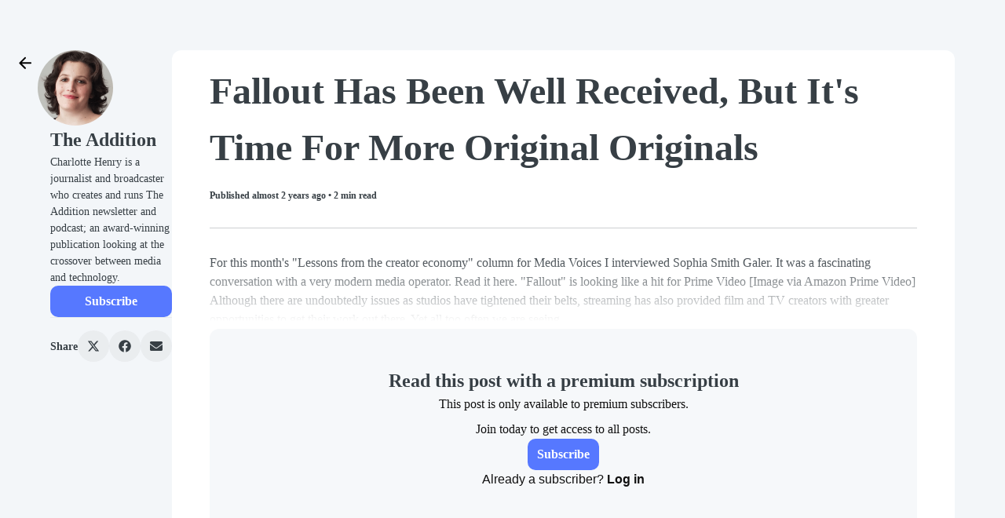

--- FILE ---
content_type: text/html; charset=utf-8
request_url: https://newsletter.theaddition.net/posts/fallout-has-been-well-received-but-it-s-time-for-more-original-originals
body_size: 38681
content:
<!DOCTYPE html><html lang="en" prefix="og:http://ogp.me/ns#"><head><meta name="viewport" content="width=device-width, initial-scale=1"/><script defer="" data-cfasync="false" src="https://cdn.kit.com/pages/js/runtime-838763a89775b3f11d2a.js"></script><script defer="" data-cfasync="false" src="https://cdn.kit.com/pages/js/creator-profile-v2-post-a11ed46e8bed5b6ca381.chunk.js"></script><script data-cfasync="false">window.props = {"pageTitle":"Post","currentPageId":null,"currentPageType":"post","templateName":"hudson","properties":{"cardColor":"#ffffff","buttonText":"Subscribe","accentColor":"#5678ff","bodyTextColor":"#373f45","backgroundColor":"#f3f6f9","bodyFontFamily":"Charter, Georgia, Times, 'Times New Roman', serif","bodyFontWeight":400,"buttonTextColor":"#ffffff","headingTextColor":"#373f45","headingFontFamily":"Charter, Georgia, Times, 'Times New Roman', serif","headingFontWeight":700,"backgroundTextColor":"#373f45"},"data":{"bio":"Charlotte Henry is a journalist and broadcaster who creates and runs The Addition newsletter and podcast; an award-winning publication looking at the crossover between media and technology.","name":"The Addition","byline":"Charlotte Henry","imageUrl":"https://embed.filekitcdn.com/e/vfwEgfRQ9N6aVrxCq4Dxsq/sXiyeUJbtAD2jmxy8PYzCM","seoTitle":"The Addition","seoVersion":3,"navigationName":"The Addition","seoImage":"https://functions-js.convertkit.com/cp-social-image?accent=%235678ff&account=1680009&avatar=https%3A%2F%2Fembed.filekitcdn.com%2Fe%2FvfwEgfRQ9N6aVrxCq4Dxsq%2FsXiyeUJbtAD2jmxy8PYzCM&bg=%23f3f6f9&byline=Charlotte+Henry&headline=The+Addition&version=3","seoFavicon":"https://pages.convertkit.com/templates/favicon.ico"},"pages":[{"pageType":"posts","displayName":"Posts","url":"/profile/posts","id":479035,"data":{}},{"pageType":"products","displayName":"Products","url":"/profile/products","id":479037,"data":{"productIds":[136585,244517,242593,137965,137974,137492]}},{"pageType":"links","displayName":"Links","url":"/profile/links","id":479036,"data":{"links":[{"id":"c397a966-a761-4ec7-ad6f-8cd06305c01e","url":"https://theaddition.net/","icon":"external-link","text":"Blog"},{"id":"48e59080-4c9e-479f-9a12-26378c945015","url":"https://www.threads.net/@charlotteahenry","icon":"threads","text":"Follow on Threads"},{"id":"38966a1e-90e3-4bf7-aa99-a875da5097cf","url":"https://www.instagram.com/charlotteahenry/","icon":"instagram","text":"Follow on Instagram"}]}},{"pageType":"recommendations","displayName":"Recommendations","url":"/profile/recommendations","id":479038,"data":{"recommendationsText":"These are fellow creators that I follow, and you should too. Check them out!","recommendationsHeading":"Creators I recommend"}}],"accountId":1680009,"profileUrl":"https://newsletter.theaddition.net/profile","siteKey":"0x4AAAAAAAYy1pe6L_wKYCMp","canonicalUrl":"https://newsletter.theaddition.net/posts/fallout-has-been-well-received-but-it-s-time-for-more-original-originals","poweredByUrl":"https://partners.convertkit.com/2bygrr79wahk?utm_campaign=poweredby&utm_content=newsletter_feed","post":{"id":5339636,"title":"Fallout Has Been Well Received, But It's Time For More Original Originals","slug":"fallout-has-been-well-received-but-it-s-time-for-more-original-originals","status":"published","readingTime":2,"campaignCompletedAt":"2024-04-16T16:49:44.000Z","publishedAt":"2024-04-16T16:49:44.000Z","orderByDate":"2024-04-16T16:49:44.000Z","timeAgo":"almost 2 years","thumbnailUrl":"https://embed.filekitcdn.com/e/vfwEgfRQ9N6aVrxCq4Dxsq/9JKxoNPSHvYM3MW69NQYQD","thumbnailAlt":null,"path":"posts/fallout-has-been-well-received-but-it-s-time-for-more-original-originals","url":"https://newsletter.theaddition.net/posts/fallout-has-been-well-received-but-it-s-time-for-more-original-originals","isPaid":true,"introContent":"For this month's \"Lessons from the creator economy\" column for Media Voices I interviewed Sophia Smith Galer. It was a fascinating conversation with a very modern media operator. Read it here. \"Fallout\" is looking like a hit for Prime Video [Image via Amazon Prime Video] Although there are undoubtedly issues as studios have tightened their belts, streaming has also provided film and TV creators with greater opportunities to get their work out there. Yet all too often we are seeing...","campaignId":14970121,"publicationId":11494931,"metaDescription":null},"content":"\n<table cellpadding=\"0\" cellspacing=\"0\" style=\"width:100%;margin:0 auto\"><tbody><tr><td>\n<p><em>For this month's \"Lessons from the creator economy\" column for Media Voices I interviewed Sophia Smith Galer. It was a fascinating conversation with a very modern media operator. Read it </em><a href=\"https://voices.media/lessons-from-the-creator-economy-sophia-smith-galer-on-thinking-outside-the-media-box/\" target=\"_blank\" rel=\"noopener noreferrer\"><em>here</em></a><em>.</em></p>\n<table width=\"100%\" border=\"0\" cellspacing=\"0\" cellpadding=\"0\" style=\"text-align:center;table-layout:fixed;float:none\" class=\"email-image\"><tbody><tr><td align=\"center\"><figure style=\"margin-top:12px;margin-bottom:12px;margin-left:0;margin-right:0;max-width:800px;width:100%\"><div style=\"display:block\"><img src=\"https://embed.filekitcdn.com/e/vfwEgfRQ9N6aVrxCq4Dxsq/9JKxoNPSHvYM3MW69NQYQD\" width=\"800\" height=\"auto\" style=\"border-radius:4px 4px 4px 4px;width:800px;height:auto;object-fit:contain\"></div>\n<figcaption style=\"text-align:center;display:block\">\"Fallout\" is looking like a hit for Prime Video [Image via Amazon Prime Video]</figcaption></figure></td></tr></tbody></table>\n<p>Although there are undoubtedly issues as studios have tightened their belts, streaming has also provided film and TV creators with greater opportunities to get their work out there. Yet all too often we are seeing adaptations, not original stories. Apple TV+ seems particularly keen on book adaptations with “Slow Horses” and its host of sci-fi offerings. Then there are the likes of “One Day” on Netflix and “Reacher” on Prime Video. </p>\n<p>Video games are also ripe for turning into TV shows. There is “Halo” on Paramount+ and now “Fallout” on Prime Video”. Before these, “Stranger Things” was a massive hit. Of course, there is plenty of precedent for this from many years ago - “The Tomb Raider” movies for instance, and even Pokémon. Wahey for valuable IP!</p>\n<p>Or, as Chris Sutcliffe, part of the <a href=\"https://voices.media/\" target=\"_blank\" rel=\"noopener noreferrer\"><em>Media Voices</em></a><em> </em>team and <a target=\"_blank\" rel=\"noopener noreferrer\">Twitch streamer</a> put it:</p>\n<div style=\"padding:10px 20px;margin:0 0 20px;border-left-style:solid;border-left-width:5px;border-left-color:#e1e1e1\" class=\"blockquotes\"><div class=\"blockquotes-line\">Given that gaming is the most lucrative entertainment medium globally, it's no surprise that its most popular IPs would get extended into TV and film.</div></div>\n<p>Fallout seems to have been well received, which is not always the case. As Sutcliffe explained:</p>\n<div style=\"padding:10px 20px;margin:0 0 20px;border-left-style:solid;border-left-width:5px;border-left-color:#e1e1e1\" class=\"blockquotes\">\n<div class=\"blockquotes-line\">Apart from the challenge of turning a fundamentally interactive medium into one that is consumed passively, the people adapting games for TV have to contend with fanbases that are especially invested in a given IP. The recent adaptations of both \"Halo\" and \"Resident Evil\" were pilloried by fanbases that felt the show had failed to depict the source material with enough respect despite making numerous direct references to the games, for example, while the equally rabid fans of \"The Last of Us\" and \"Fallout\" have glowingly received praise for capturing the tone and appeal of the games. </div>\n<div class=\"blockquotes-line\">​</div>\n<div class=\"blockquotes-line\">Ultimately a good show is a good show regardless of where it takes inspiration from - it's just that gamers are quick to criticise anything that they feel doesn't do \"their\" medium justice.</div>\n</div>\n<p>Original concepts are obviously hard work and adaptations probably have a pre-existing audience that is guaranteed to tune in. And there is absolutely nothing wrong with adapting books. Quite the opposite. Authors who create great stories deserve to maximise their earnings and adaptations can be, groundbreaking, hugely popular shows. “Orange is the New Black” is based on a memoir, after all! Television and movies can also send people back to the original work.</p>\n<p>That all applies to games too - although note the disclaimers about fans' criticism. </p>\n<p>However, given their scope to produce work, it would be nice to see streamers take more risks and let writers produce more new stories, characters and worlds.</p>\n<h2>Build Your Own Newsletter</h2>\n<div>\n<div class=\"ck-product-embed\" style=\"margin:24px 0;padding:24px;border:1px solid #EDF2F4;border-radius:8px\">\n<table border=\"0\" cellpadding=\"0\" cellspacing=\"0\" width=\"100%\"><tbody><tr>\n<td width=\"300\" style=\"padding-right:24px;vertical-align:top\"><img width=\"100%\" height=\"auto\" style=\"max-width:100%;display:block;border-radius:4px\" src=\"https://embed.filekitcdn.com/e/vfwEgfRQ9N6aVrxCq4Dxsq/sXiyeUJbtAD2jmxy8PYzCM\" alt=\"\"></td>\n<td width=\"400\" style=\"vertical-align:middle\">\n<p style=\"margin:8px 0 8px;padding:0\">£100.00</p>\n<h2 style=\"padding:0;margin:8px 0\">1-to-1 Newsletter Masterclass</h2>\n<div><p>The Addition newsletter was named 'Best Solo Newsletter' at the 2023 Publisher Newsletter Awards. It had been around... <a href=\"https://newsletter.theaddition.net/products/newsletter-masterclass\" target=\"_blank\" rel=\"noopener noreferrer\">Read more</a></p></div>\n<div style=\"margin-top:16px\"><a href=\"https://newsletter.theaddition.net/products/newsletter-masterclass\" target=\"_blank\" rel=\"noopener noreferrer\" style=\"background-color:#3EA380;padding:8px 12px;font-weight:600;color:#FFFFFF;border-radius:4px;text-decoration:none;border:none\">Get it now!</a></div>\n</td>\n</tr></tbody></table>\n<style>\n  .ck-product-embed p {\n    margin: 0;\n  }\n  @media only screen and (max-width:600px) {\n    .ck-product-embed td {\n      display: block !important;\n      width: 100% !important;\n      padding: 0 !important;\n    }\n    .ck-product-embed img {\n      margin-bottom: 18px !important;\n    }\n  }\n</style>\n</div>​</div>\n<div>\n<div class=\"ck-product-embed\" style=\"margin:24px 0;padding:24px;border:1px solid #EDF2F4;border-radius:8px\">\n<table border=\"0\" cellpadding=\"0\" cellspacing=\"0\" width=\"100%\"><tbody><tr>\n<td width=\"300\" style=\"padding-right:24px;vertical-align:top\"><img width=\"100%\" height=\"auto\" style=\"max-width:100%;display:block;border-radius:4px\" src=\"https://embed.filekitcdn.com/e/vfwEgfRQ9N6aVrxCq4Dxsq/nb41473vXdwTfLNFydKJQg\" alt=\"\"></td>\n<td width=\"400\" style=\"vertical-align:middle\">\n<p style=\"margin:8px 0 8px;padding:0\">£250.00</p>\n<h2 style=\"padding:0;margin:8px 0\">Extended 1-to-1 Newsletter Masterclass</h2>\n<div><p>The Addition newsletter was named 'Best Solo Newsletter' at the 2023 Publisher Newsletter Awards. It had been around... <a href=\"https://newsletter.theaddition.net/products/extended-newsletter-masterclass\" target=\"_blank\" rel=\"noopener noreferrer\">Read more</a></p></div>\n<div style=\"margin-top:16px\"><a href=\"https://newsletter.theaddition.net/products/extended-newsletter-masterclass\" target=\"_blank\" rel=\"noopener noreferrer\" style=\"background-color:#3EA380;padding:8px 12px;font-weight:600;color:#FFFFFF;border-radius:4px;text-decoration:none;border:none\">Get it now!</a></div>\n</td>\n</tr></tbody></table>\n<style>\n  .ck-product-embed p {\n    margin: 0;\n  }\n  @media only screen and (max-width:600px) {\n    .ck-product-embed td {\n      display: block !important;\n      width: 100% !important;\n      padding: 0 !important;\n    }\n    .ck-product-embed img {\n      margin-bottom: 18px !important;\n    }\n  }\n</style>\n</div>​</div>\n</td></tr></tbody></table>\n","recentPosts":[{"id":11758183,"title":"Bari Bashing, NHL Skates onto UK Free-to-Air TV and More","slug":"bari-bashing-nhl-skates-onto-uk-free-to-air-tv-and-more","status":"published","readingTime":6,"campaignCompletedAt":"2026-01-22T18:31:30.000Z","publishedAt":"2026-01-22T18:31:30.000Z","orderByDate":"2026-01-22T18:31:30.000Z","timeAgo":"7 days","thumbnailUrl":"https://embed.filekitcdn.com/e/vfwEgfRQ9N6aVrxCq4Dxsq/ros8Mg8SRdcoS8ATYwiL19/email","thumbnailAlt":"ice hockey players on ice hockey arena","path":"posts/bari-bashing-nhl-skates-onto-uk-free-to-air-tv-and-more","url":"https://newsletter.theaddition.net/posts/bari-bashing-nhl-skates-onto-uk-free-to-air-tv-and-more","isPaid":true,"introContent":"Welcome to The Addition, where I cover the crossover between culture, media and sport. Thank you for having a Premium Subscription. It means you get even more content AND the satisfaction of supporting the growth of independent media! [Some links may help generate a commission that also supports The Addition. Upgrade to become a Super Supporter. I'm offering a discount throughout January. £199.00 £159.20 Super Supporter Buy once, receive full access to The Addition forever! You also get...","campaignId":22637921,"publicationId":19225146,"metaDescription":""},{"id":11683554,"title":"Westminster Wars, Can TNT Sports Boost the Women’s FA Cup?","slug":"westminster-wars-can-tnt-sports-boost-the-women-s-fa-cup","status":"published","readingTime":5,"campaignCompletedAt":"2026-01-15T19:31:27.000Z","publishedAt":"2026-01-15T19:31:27.000Z","orderByDate":"2026-01-15T19:31:27.000Z","timeAgo":"14 days","thumbnailUrl":"https://embed.filekitcdn.com/e/vfwEgfRQ9N6aVrxCq4Dxsq/nTberUTJnDEmLSannwRUsU/email?fm=jpg","thumbnailAlt":"","path":"posts/westminster-wars-can-tnt-sports-boost-the-women-s-fa-cup","url":"https://newsletter.theaddition.net/posts/westminster-wars-can-tnt-sports-boost-the-women-s-fa-cup","isPaid":true,"introContent":"Welcome to The Addition, where I cover the crossover between culture, media and sport. Thank you for having a Premium Subscription [Some links may help generate a commission that also supports The Addition. You can also upgrade and become a Super Supporter, for a one-off payment: £199.00 Super Supporter Buy once, receive full access to The Addition forever! You also get signed copies of both my books \"Not Buying It\" and... Read more Get it now! Westminster Wars: Part One An exciting day for...","campaignId":22551192,"publicationId":19137953,"metaDescription":""},{"id":11659237,"title":"Mock the Week Returning, Girl With the Dragon Tattoo on TV,  YouTube Beats the BBC. Sort of. ","slug":"mock-the-week-returning-girl-with-the-dragon-tattoo-on-tv-youtube-beats-the-bbc-sort-of","status":"published","readingTime":4,"campaignCompletedAt":"2026-01-13T19:09:56.000Z","publishedAt":"2026-01-13T19:09:56.000Z","orderByDate":"2026-01-13T19:09:56.000Z","timeAgo":"16 days","thumbnailUrl":"https://embed.filekitcdn.com/e/vfwEgfRQ9N6aVrxCq4Dxsq/feHB51Kc5LVcjSEB8c8eAc/email","thumbnailAlt":"","path":"posts/mock-the-week-returning-girl-with-the-dragon-tattoo-on-tv-youtube-beats-the-bbc-sort-of","url":"https://newsletter.theaddition.net/posts/mock-the-week-returning-girl-with-the-dragon-tattoo-on-tv-youtube-beats-the-bbc-sort-of","isPaid":true,"introContent":"Welcome to The Addition, where I cover the crossover between culture, media and sport. Thank you for having a Premium Subscription. [Some links may help generate a commission that also supports The Addition.] You can upgrade and get the same benefits and signed copies of books for a one-off payment: £199.00 £159.20 Super Supporter Buy once, receive full access to The Addition forever! You also get signed copies of both my books \"Not Buying It\" and... Read more Get it now! Premium Subscriber...","campaignId":22520364,"publicationId":19107122,"metaDescription":""}],"newsletter":{"formId":6149765,"productId":136585,"productUrl":"https://newsletter.theaddition.net/products/premium","featuredPostId":null,"subscribersOnly":false},"isPaidSubscriber":false,"isSubscriber":false,"originUrl":"https://newsletter.theaddition.net/posts/fallout-has-been-well-received-but-it-s-time-for-more-original-originals","creatorProfileName":"The Addition","creatorProfileId":1479551}</script><link rel="stylesheet" href="https://cdn.kit.com/pages/css/creator-profile-v2-post-710e002d9af43ab126d8.css"/><link rel="stylesheet" href="https://cdn.kit.com/pages/css/shared-d9fa9f57b0e71caeab10.css"/><title>Fallout Has Been Well Received, But It&#x27;s Time For More Original Originals</title><meta property="og:url" content="https://newsletter.theaddition.net/posts/fallout-has-been-well-received-but-it-s-time-for-more-original-originals"/><meta property="og:title" content="Fallout Has Been Well Received, But It&#x27;s Time For More Original Originals"/><meta property="og:description" content=""/><meta property="og:image" content="https://embed.filekitcdn.com/e/vfwEgfRQ9N6aVrxCq4Dxsq/9JKxoNPSHvYM3MW69NQYQD"/><meta property="og:image:alt"/><meta property="og:type" content="article"/><meta name="twitter:card" content="summary_large_image"/><meta name="robots" content="noindex"/><style>
    .content h1,
    .content h2,
    .content h3,
    .content h4,
    .content h5 {
      font-family: Charter, Georgia, Times, 'Times New Roman', serif !important;
    }

    .content p,
    .content li {
      font-family: Charter, Georgia, Times, 'Times New Roman', serif !important;
    }
  </style></head><body><div id="root"><style>
    .font-heading {
      font-family: Charter, Georgia, Times, 'Times New Roman', serif;
    }

    .font-weight-heading {
      font-weight: 700;
    }

    .font-body {
      font-family: Charter, Georgia, Times, 'Times New Roman', serif;
    }

    .font-weight-body {
      font-weight: 400;
    }

    .color-heading {
      color: #373f45;
    }

    .color-body {
      color: #373f45;
    }

    .color-button {
      color: #ffffff;
    }

    html,
    .bg-page {
      background-color: #f3f6f9;
    }

    .bg-card {
      background-color: #ffffff;
    }

    .bg-accent {
      background-color: #5678ff;
    }

    .content-max-width {
      max-width: 840px;
    }

    .opacity-80 {
      opacity: 0.8;
    }

    .hover\:opacity-90:hover {
      opacity: 0.9;
    }

    .border-accent {
      border-color: #5678ff;
    }

    .hover\:border-accent:hover {
      border-color: #5678ff;
    }

    .border-body,
    .border-body > :not(template) ~ :not(template) {
      border-color: #373f451a
    }

    .button:hover {
      background-color: #373f451a;
    }

    .button:disabled {
      color: #373f4599;
      background-color: transparent;
    }

    .text-8 {
      font-size: 2rem;
    }

    .share-button {
      background-color: #373f450d;
    }

    .hover\:bg-highlight:hover {
      background-color: #00000008
    }

    .line-clamp-3 {
      overflow: hidden;
      display: -webkit-box;
      -webkit-box-orient: vertical;
      -webkit-line-clamp: 3;
    }

    .line-clamp-4 {
      overflow: hidden;
      display: -webkit-box;
      -webkit-box-orient: vertical;
      -webkit-line-clamp: 4;
    }

    .heading-line-height {
      line-height: undefined;
    }

    .body-line-height {
      line-height: undefined;
    }

    @media (min-width: 640px) {
       .sm\:line-clamp-2 {
         overflow: hidden;
         display: -webkit-box;
         -webkit-box-orient: vertical;
         -webkit-line-clamp: 2;
       }

      .sm\:line-clamp-3 {
        overflow: hidden;
        display: -webkit-box;
        -webkit-box-orient: vertical;
        -webkit-line-clamp: 3;
      }
    }

    .color-badge {
      fill: #373f45;
    }

    .recommendations-form {
      --active-checkbox: #5678ff;
    }

    .product-content {
      flex: 1;
    }
  </style><style>
    .bg-post-intro {
      background: linear-gradient(
        to bottom,
        #ffffff00,
        #ffffff 90%
      )
    }
  </style><div class="page page-post w-full sm:pt-16 sm:px-16 bg-page"><div class="flex flex-col lg:flex-row max-w-6xl w-full mx-auto gap-4"><div class="sidebar flex flex-col gap-4 flex-1 px-4 pt-4 sm:px-0 sm:pt-0"><div class="flex flex-row gap-4 lg:flex-wrap items-center"><a class="back-button flex items-center justify-center hover:bg-black hover:bg-opacity-10 w-8 h-8 rounded sm:-ml-12 self-start" href="/posts"><svg xmlns="http://www.w3.org/2000/svg" width="24" height="24" fill="currentColor" viewBox="0 0 24 24" class="fill-current inline-block overflow-visible w-6 h-6" name="arrow-left" style="color:black"><path d="M7.821 13.292H19a.97.97 0 0 0 .712-.287.97.97 0 0 0 .288-.713.97.97 0 0 0-.288-.712.97.97 0 0 0-.712-.288H7.82l4.902-4.899q.3-.3.287-.7a1 1 0 0 0-.312-.7 1.06 1.06 0 0 0-.7-.287.92.92 0 0 0-.7.288l-6.603 6.598q-.15.15-.213.325a1.1 1.1 0 0 0-.062.375q0 .2.062.375a.9.9 0 0 0 .213.325l6.602 6.599a.93.93 0 0 0 .688.275q.413 0 .713-.275.3-.3.3-.713 0-.412-.3-.712z"></path></svg></a><div class="creator-image w-6 h-6 flex-shrink-0 sm:w-24 sm:h-24"><img alt="profile" src="https://embed.filekitcdn.com/e/vfwEgfRQ9N6aVrxCq4Dxsq/sXiyeUJbtAD2jmxy8PYzCM" class="h-full w-full rounded-full object-cover object-center"/></div><div class="grid"><h1 class="creator-name font-heading font-weight-heading color-heading text-base sm:text-2xl overflow-hidden break-words whitespace-pre-wrap">The Addition</h1></div></div><div class="hidden sm:block"><div class="grid"><p class="creator-bio font-body font-weight-body color-body text-sm overflow-hidden break-words whitespace-pre-wrap">Charlotte Henry is a journalist and broadcaster who creates and runs The Addition newsletter and podcast; an award-winning publication looking at the crossover between media and technology.</p></div></div><div class="grid"><button id="form-submit-button" class="subscribe-button font-body font-semibold bg-accent color-button sm:flex-0 font-sans font-normal text-sm md:text-base rounded lg:self-start py-2 px-3 inline-block text-center truncate" style="min-width:50px">Subscribe</button></div><div class="hidden lg:block border-t border-gray-400 border-opacity-25 py-4"><div class="share-buttons flex items-center gap-4"><span class="color-body font-body font-semibold text-sm break-normal">Share</span><a class="text-center text-base flex justify-center align-center share-button button color-body w-10 h-10 rounded-full p-3 transition transition-colors ease-in-out duration-200" href="https://x.com/intent/tweet/?text=&amp;url=https://newsletter.theaddition.net/posts/fallout-has-been-well-received-but-it-s-time-for-more-original-originals"><span class="sr-only"></span><svg aria-hidden="true" focusable="false" data-prefix="fab" data-icon="x-twitter" class="svg-inline--fa fa-x-twitter fa-w-16 " role="img" xmlns="http://www.w3.org/2000/svg" viewBox="0 0 512 512"><path fill="currentColor" d="M389.2 48h70.6L305.6 224.2 487 464H345L233.7 318.6 106.5 464H35.8L200.7 275.5 26.8 48H172.4L272.9 180.9 389.2 48zM364.4 421.8h39.1L151.1 88h-42L364.4 421.8z"></path></svg></a><a class="text-center text-base flex justify-center align-center share-button button color-body w-10 h-10 rounded-full p-3 transition transition-colors ease-in-out duration-200" href="https://facebook.com/sharer/sharer.php?u=https://newsletter.theaddition.net/posts/fallout-has-been-well-received-but-it-s-time-for-more-original-originals"><span class="sr-only"></span><svg aria-hidden="true" focusable="false" data-prefix="fab" data-icon="facebook" class="svg-inline--fa fa-facebook fa-w-16 " role="img" xmlns="http://www.w3.org/2000/svg" viewBox="0 0 512 512"><path fill="currentColor" d="M504 256C504 119 393 8 256 8S8 119 8 256c0 123.78 90.69 226.38 209.25 245V327.69h-63V256h63v-54.64c0-62.15 37-96.48 93.67-96.48 27.14 0 55.52 4.84 55.52 4.84v61h-31.28c-30.8 0-40.41 19.12-40.41 38.73V256h68.78l-11 71.69h-57.78V501C413.31 482.38 504 379.78 504 256z"></path></svg></a><a class="text-center text-base flex justify-center align-center share-button button color-body w-10 h-10 rounded-full p-3 transition transition-colors ease-in-out duration-200" href="mailto:?subject=&amp;body=Visit%20the%20link%20at%20https%3A%2F%2Fnewsletter.theaddition.net%2Fposts%2Ffallout-has-been-well-received-but-it-s-time-for-more-original-originals"><span class="sr-only"></span><svg aria-hidden="true" focusable="false" data-prefix="fas" data-icon="envelope" class="svg-inline--fa fa-envelope fa-w-16 " role="img" xmlns="http://www.w3.org/2000/svg" viewBox="0 0 512 512"><path fill="currentColor" d="M502.3 190.8c3.9-3.1 9.7-.2 9.7 4.7V400c0 26.5-21.5 48-48 48H48c-26.5 0-48-21.5-48-48V195.6c0-5 5.7-7.8 9.7-4.7 22.4 17.4 52.1 39.5 154.1 113.6 21.1 15.4 56.7 47.8 92.2 47.6 35.7.3 72-32.8 92.3-47.6 102-74.1 131.6-96.3 154-113.7zM256 320c23.2.4 56.6-29.2 73.4-41.4 132.7-96.3 142.8-104.7 173.4-128.7 5.8-4.5 9.2-11.5 9.2-18.9v-19c0-26.5-21.5-48-48-48H48C21.5 64 0 85.5 0 112v19c0 7.4 3.4 14.3 9.2 18.9 30.6 23.9 40.7 32.4 173.4 128.7 16.8 12.2 50.2 41.8 73.4 41.4z"></path></svg></a></div></div></div><div class="w-full"><div class="sm:rounded-lg bg-card post-container flex flex-col w-full py-4 px-4 sm:px-12 relative"><h1 class="post-title font-heading font-weight-heading color-heading text-4xl sm:text-5xl mb-4">Fallout Has Been Well Received, But It&#x27;s Time For More Original Originals</h1><div class="post-meta font-body font-semibold color-body flex flex-row gap-4 items-center text-xs"><span>Published <!-- -->almost 2 years ago<!-- --> • <!-- -->2<!-- --> min read</span></div><hr class="my-6 sm:my-8 color-body opacity-25"/><div class="post-intro relative"><div class="font-body font-weight-body color-body">For this month&#x27;s &quot;Lessons from the creator economy&quot; column for Media Voices I interviewed Sophia Smith Galer. It was a fascinating conversation with a very modern media operator. Read it here. &quot;Fallout&quot; is looking like a hit for Prime Video [Image via Amazon Prime Video] Although there are undoubtedly issues as studios have tightened their belts, streaming has also provided film and TV creators with greater opportunities to get their work out there. Yet all too often we are seeing...</div><div class="bg-post-intro absolute top-0 left-0 w-full h-full"></div></div><div class="paywall flex flex-col bg-gray-50 sm:items-center sm:rounded-lg p-4 md:py-12 gap-4 text-center"><h2 class="font-heading font-weight-heading color-heading text-2xl">Read this post with a premium subscription</h2><div class="font-body font-weight-body"><p class="mb-2">This post is only available to premium subscribers.</p><p>Join today to get access to all posts.</p></div><a href="https://newsletter.theaddition.net/products/premium" class="font-body font-semibold bg-accent color-button sm:flex-0 font-sans font-normal text-sm md:text-base rounded py-2 px-3 inline-block text-center">Subscribe</a><div>Already a subscriber?<!-- --> <button class="inline font-semibold">Log in</button></div></div></div><div class="footer flex flex-col sm:flex-row gap-4 items-center flex-wrap justify-center sm:justify-between py-6"><div class="share-buttons flex items-center gap-4"><span class="color-body font-body font-semibold text-sm break-normal">Share this post</span><a class="text-center text-base flex justify-center align-center share-button button color-body w-10 h-10 rounded-full p-3 transition transition-colors ease-in-out duration-200" href="https://x.com/intent/tweet/?text=&amp;url=https://newsletter.theaddition.net/posts/fallout-has-been-well-received-but-it-s-time-for-more-original-originals"><span class="sr-only"></span><svg aria-hidden="true" focusable="false" data-prefix="fab" data-icon="x-twitter" class="svg-inline--fa fa-x-twitter fa-w-16 " role="img" xmlns="http://www.w3.org/2000/svg" viewBox="0 0 512 512"><path fill="currentColor" d="M389.2 48h70.6L305.6 224.2 487 464H345L233.7 318.6 106.5 464H35.8L200.7 275.5 26.8 48H172.4L272.9 180.9 389.2 48zM364.4 421.8h39.1L151.1 88h-42L364.4 421.8z"></path></svg></a><a class="text-center text-base flex justify-center align-center share-button button color-body w-10 h-10 rounded-full p-3 transition transition-colors ease-in-out duration-200" href="https://facebook.com/sharer/sharer.php?u=https://newsletter.theaddition.net/posts/fallout-has-been-well-received-but-it-s-time-for-more-original-originals"><span class="sr-only"></span><svg aria-hidden="true" focusable="false" data-prefix="fab" data-icon="facebook" class="svg-inline--fa fa-facebook fa-w-16 " role="img" xmlns="http://www.w3.org/2000/svg" viewBox="0 0 512 512"><path fill="currentColor" d="M504 256C504 119 393 8 256 8S8 119 8 256c0 123.78 90.69 226.38 209.25 245V327.69h-63V256h63v-54.64c0-62.15 37-96.48 93.67-96.48 27.14 0 55.52 4.84 55.52 4.84v61h-31.28c-30.8 0-40.41 19.12-40.41 38.73V256h68.78l-11 71.69h-57.78V501C413.31 482.38 504 379.78 504 256z"></path></svg></a><a class="text-center text-base flex justify-center align-center share-button button color-body w-10 h-10 rounded-full p-3 transition transition-colors ease-in-out duration-200" href="mailto:?subject=&amp;body=Visit%20the%20link%20at%20https%3A%2F%2Fnewsletter.theaddition.net%2Fposts%2Ffallout-has-been-well-received-but-it-s-time-for-more-original-originals"><span class="sr-only"></span><svg aria-hidden="true" focusable="false" data-prefix="fas" data-icon="envelope" class="svg-inline--fa fa-envelope fa-w-16 " role="img" xmlns="http://www.w3.org/2000/svg" viewBox="0 0 512 512"><path fill="currentColor" d="M502.3 190.8c3.9-3.1 9.7-.2 9.7 4.7V400c0 26.5-21.5 48-48 48H48c-26.5 0-48-21.5-48-48V195.6c0-5 5.7-7.8 9.7-4.7 22.4 17.4 52.1 39.5 154.1 113.6 21.1 15.4 56.7 47.8 92.2 47.6 35.7.3 72-32.8 92.3-47.6 102-74.1 131.6-96.3 154-113.7zM256 320c23.2.4 56.6-29.2 73.4-41.4 132.7-96.3 142.8-104.7 173.4-128.7 5.8-4.5 9.2-11.5 9.2-18.9v-19c0-26.5-21.5-48-48-48H48C21.5 64 0 85.5 0 112v19c0 7.4 3.4 14.3 9.2 18.9 30.6 23.9 40.7 32.4 173.4 128.7 16.8 12.2 50.2 41.8 73.4 41.4z"></path></svg></a></div><div><a href="https://partners.convertkit.com/2bygrr79wahk?utm_campaign=poweredby&amp;utm_content=newsletter_feed" class="color-badge p-2 flex items-center justify-center transition-transform transform scale-100 hover:scale-105 duration-300" target="_blank" rel="noopener noreferrer"><svg width="172" height="40" viewBox="0 0 172 40" xmlns="http://www.w3.org/2000/svg"><path d="M102.919 17.9569C102.919 18.3602 103.376 18.4139 103.537 18.0645C104.128 16.6666 105.096 15.6182 106.978 15.6182C109.048 15.6182 109.989 17.043 109.989 19.301V29.4354C109.989 29.5967 109.881 29.7043 109.72 29.7043H105.983C105.822 29.7043 105.714 29.5967 105.714 29.4354V20.9139C105.714 19.7311 105.284 19.1666 104.397 19.1666C103.483 19.1666 102.919 19.7311 102.919 20.9139V29.4354C102.919 29.5967 102.811 29.7043 102.65 29.7043H98.9134C98.7521 29.7043 98.6445 29.5967 98.6445 29.4354V10.5645C98.6445 10.4032 98.7521 10.2957 98.9134 10.2957H102.65C102.811 10.2957 102.919 10.4032 102.919 10.5645V17.9569Z"></path><path d="M89.3315 15.9139C89.8423 15.9139 89.9767 15.672 90.0305 15.0537L90.2186 12.473C90.2186 12.3118 90.353 12.2042 90.5143 12.2042H93.767C93.9283 12.2042 94.0358 12.3118 94.0358 12.473V15.6451C94.0358 15.8064 94.1434 15.9139 94.3047 15.9139H96.8315C96.9928 15.9139 97.1004 16.0214 97.1004 16.1827V18.387C97.1004 18.5483 96.9928 18.6558 96.8315 18.6558H94.009V25.2956C94.009 26.344 94.6004 26.6128 95.2724 26.6128C95.81 26.6128 96.4014 26.4247 96.8853 26.129C97.0735 26.0214 97.2079 26.0752 97.2079 26.2902V28.844C97.2079 28.9784 97.1541 29.0859 97.0466 29.1666C96.267 29.6505 95.1649 29.973 93.9552 29.973C91.724 29.973 89.7348 28.9515 89.7348 25.8333V18.6558H88.6057C88.4444 18.6558 88.3369 18.5483 88.3369 18.387V16.1827C88.3369 16.0214 88.4444 15.9139 88.6057 15.9139H89.3315Z"></path><path d="M87.21 29.4355C87.21 29.5968 87.1025 29.7043 86.9412 29.7043H83.2047C83.0434 29.7043 82.9358 29.5968 82.9358 29.4355V16.1828C82.9358 16.0215 83.0434 15.914 83.2047 15.914H86.9412C87.1025 15.914 87.21 16.0215 87.21 16.1828V29.4355ZM85.0326 14.6505C83.6079 14.6505 82.6401 13.629 82.6401 12.3387C82.6401 11.0484 83.6079 10 85.0326 10C86.4305 10 87.3982 11.0484 87.3982 12.3387C87.3982 13.629 86.4305 14.6505 85.0326 14.6505Z"></path><path d="M74.694 15.9139C74.8553 15.9139 74.9628 15.9946 74.9897 16.1559L75.9843 22.4731L76.2262 24.1666C76.28 24.543 76.7101 24.543 76.737 24.1666C76.8176 23.5752 76.8714 23.0107 76.9789 22.4462L77.8929 16.1559C77.9198 15.9946 78.0273 15.9139 78.1886 15.9139H81.4682C81.6563 15.9139 81.737 16.0215 81.7101 16.2096L78.9144 29.4623C78.8875 29.6236 78.78 29.7043 78.6187 29.7043H74.6133C74.452 29.7043 74.3445 29.6236 74.3176 29.4623L73.0811 22.7688L72.7854 20.9139C72.7585 20.672 72.4897 20.672 72.4628 20.9139L72.1671 22.7957L71.0649 29.4623C71.0381 29.6236 70.9305 29.7043 70.7692 29.7043H66.7907C66.6295 29.7043 66.5219 29.6236 66.495 29.4623L63.7262 16.2096C63.6993 16.0215 63.78 15.9139 63.9682 15.9139H67.7585C67.9198 15.9139 68.0273 15.9946 68.0542 16.1559L68.995 22.4462C69.1026 23.0107 69.1832 23.629 69.2639 24.1935C69.3445 24.5967 69.694 24.6236 69.7746 24.1935L70.0434 22.5L71.1456 16.1559C71.1725 15.9946 71.28 15.9139 71.4413 15.9139H74.694Z"></path><path d="M50.4272 15.9139C50.938 15.9139 51.0724 15.672 51.1262 15.0537L51.3143 12.473C51.3143 12.3118 51.4487 12.2042 51.61 12.2042H54.8627C55.024 12.2042 55.1315 12.3118 55.1315 12.473V15.6451C55.1315 15.8064 55.2391 15.9139 55.4004 15.9139H57.9272C58.0885 15.9139 58.1961 16.0214 58.1961 16.1827V18.387C58.1961 18.5483 58.0885 18.6558 57.9272 18.6558H55.1047V25.2956C55.1047 26.344 55.6961 26.6128 56.3681 26.6128C56.9057 26.6128 57.4971 26.4247 57.981 26.129C58.1692 26.0214 58.3036 26.0752 58.3036 26.2902V28.844C58.3036 28.9784 58.2498 29.0859 58.1423 29.1666C57.3627 29.6505 56.2606 29.973 55.0509 29.973C52.8197 29.973 50.8305 28.9515 50.8305 25.8333V18.6558H49.7014C49.5401 18.6558 49.4326 18.5483 49.4326 18.387V16.1827C49.4326 16.0214 49.5401 15.9139 49.7014 15.9139H50.4272Z"></path><path d="M43.2139 10.5645C43.2139 10.4032 43.3214 10.2957 43.4827 10.2957H47.2192C47.3805 10.2957 47.4881 10.4032 47.4881 10.5645V25.2957C47.4881 26.1828 47.6493 26.6129 48.3752 26.6129C48.6171 26.6129 48.859 26.5591 49.0741 26.5053C49.2623 26.4516 49.3967 26.4516 49.3967 26.6666V29.1397C49.3967 29.2741 49.3429 29.4086 49.2354 29.4623C48.5633 29.7311 47.7031 29.9731 46.7891 29.9731C44.3967 29.9731 43.2139 28.6021 43.2139 25.8333V10.5645Z"></path><path d="M41.7105 29.4355C41.7105 29.5968 41.603 29.7043 41.4417 29.7043H37.7051C37.5439 29.7043 37.4363 29.5968 37.4363 29.4355V16.1828C37.4363 16.0215 37.5439 15.914 37.7051 15.914H41.4417C41.603 15.914 41.7105 16.0215 41.7105 16.1828V29.4355ZM39.5331 14.6505C38.1084 14.6505 37.1406 13.629 37.1406 12.3387C37.1406 11.0484 38.1084 10 39.5331 10C40.9309 10 41.8987 11.0484 41.8987 12.3387C41.8987 13.629 40.9309 14.6505 39.5331 14.6505Z"></path><path d="M31.9331 27.6344C31.9331 27.2311 31.5299 27.1505 31.3686 27.5268C30.7235 29.0053 29.6213 30 27.5514 30C25.4009 30 24.4062 28.3871 24.4062 26.129V16.1828C24.4062 16.0215 24.5138 15.9139 24.6751 15.9139H28.4116C28.5729 15.9139 28.6804 16.0215 28.6804 16.1828V24.7849C28.6804 25.9677 29.1106 26.5322 29.9976 26.5322C30.9116 26.5322 31.4761 25.9677 31.4761 24.7849V16.1828C31.4761 16.0215 31.5837 15.9139 31.745 15.9139H35.4815C35.6428 15.9139 35.7503 16.0215 35.7503 16.1828V29.4354C35.7503 29.5967 35.6428 29.7043 35.4815 29.7043H32.2019C32.0407 29.7043 31.9331 29.5967 31.9331 29.4354V27.6344Z"></path><path d="M10.0247 29.7043C9.86339 29.7043 9.75586 29.5967 9.75586 29.4354V10.5645C9.75586 10.4032 9.86339 10.2957 10.0247 10.2957H16.9602C20.5354 10.2957 22.5784 11.7204 22.5784 14.758C22.5784 17.3118 20.7236 18.7365 19.1645 19.1129C18.7881 19.1666 18.7881 19.6236 19.1913 19.7043C21.6107 20.2419 23.1161 21.5322 23.1161 24.3548C23.1161 27.4193 20.9924 29.7043 17.1483 29.7043H10.0247ZM15.8311 26.6129C17.6591 26.6129 18.5462 25.5107 18.5462 23.9516C18.5462 22.258 17.6591 21.3172 15.8311 21.3172H14.2989V26.6129H15.8311ZM15.7236 18.3333C17.2559 18.3333 18.1967 17.4731 18.1967 15.7526C18.1967 14.1935 17.2559 13.3871 15.643 13.3871H14.2989V18.3333H15.7236Z"></path><g clip-path="url(#clip0_838_7217)"><path d="M130.115 18.3222C135.563 19.3772 137.254 24.4236 137.298 29.4992C137.299 29.6134 137.207 29.7066 137.093 29.7066H130.235C130.122 29.7066 130.03 29.6152 130.029 29.5018C130.009 25.564 129.371 22.089 125.472 21.939C125.355 21.9346 125.259 22.0278 125.259 22.1444V29.5012C125.259 29.6146 125.167 29.7066 125.053 29.7066H118.194C118.081 29.7066 117.989 29.6146 117.989 29.5012V10.7558C117.989 10.6424 118.081 10.5504 118.194 10.5504H125.053C125.167 10.5504 125.259 10.6424 125.259 10.7558V17.7778C125.259 17.882 125.343 17.9664 125.447 17.9664C125.53 17.9664 125.603 17.9126 125.627 17.8334C127.394 12.043 130.694 10.587 136.052 10.5512C136.166 10.5504 136.259 10.6428 136.259 10.7566V17.7612C136.259 17.8746 136.167 17.9666 136.054 17.9666H130.149C130.05 17.9666 129.97 18.047 129.97 18.1462C129.97 18.2322 130.031 18.306 130.115 18.3224V18.3222ZM162.244 28.3556C162.244 28.5078 162.16 28.6478 162.025 28.7188C161.38 29.0584 159.385 30 157.103 30C152.41 30 148.961 28.055 148.895 22.7118H148.893V18.1718C148.893 18.0584 148.985 17.9664 149.098 17.9664H154.146C154.245 17.9664 154.326 17.8858 154.326 17.7864C154.326 17.7002 154.264 17.6264 154.18 17.6098C150.231 16.826 148.408 14.5512 148.345 10.756C148.343 10.6432 148.433 10.5504 148.546 10.5504H155.958C156.071 10.5504 156.163 10.6424 156.163 10.7558V14.3584C156.163 14.4718 156.255 14.5638 156.368 14.5638H161.218C161.331 14.5638 161.423 14.6558 161.423 14.7692V17.761C161.423 17.8744 161.331 17.9664 161.218 17.9664H156.368C156.255 17.9664 156.163 18.0584 156.163 18.1718V21.8338C156.163 23.1276 156.956 23.5542 158.01 23.5542C159.662 23.5542 161.291 22.8094 161.945 22.4718C162.082 22.4012 162.244 22.5006 162.244 22.6544V28.3552V28.3556ZM139.245 29.5012V18.1714C139.245 18.058 139.337 17.966 139.45 17.966H146.309C146.423 17.966 146.515 18.058 146.515 18.1714V29.5012C146.515 29.6146 146.423 29.7066 146.309 29.7066H139.45C139.337 29.7066 139.245 29.6146 139.245 29.5012ZM138.857 13.4918C138.857 15.4202 140.218 16.9836 142.832 16.9836C145.447 16.9836 146.808 15.4202 146.808 13.4918C146.808 11.5634 145.447 10 142.832 10C140.218 10 138.857 11.5634 138.857 13.4918Z"></path></g><defs><clipPath id="clip0_838_7217"><rect width="44.2553" height="20" transform="translate(117.989 10)"></rect></clipPath></defs></svg></a></div></div></div></div></div></div></body></html>

--- FILE ---
content_type: text/javascript
request_url: https://cdn.kit.com/pages/js/creator-profile-v2-post-a11ed46e8bed5b6ca381.chunk.js
body_size: 254431
content:
/*! For license information please see creator-profile-v2-post-a11ed46e8bed5b6ca381.chunk.js.LICENSE.txt */
(window.webpackJsonp=window.webpackJsonp||[]).push([[1],[function(e,t,n){"use strict";e.exports=n(340)},function(e,t,n){"use strict";function r(){return r=Object.assign||function(e){for(var t=1;t<arguments.length;t++){var n=arguments[t];for(var r in n)Object.prototype.hasOwnProperty.call(n,r)&&(e[r]=n[r])}return e},r.apply(this,arguments)}n.d(t,"a",(function(){return r}))},function(e,t,n){e.exports=n(346)()},function(e,t,n){var r;!function(){"use strict";var n={}.hasOwnProperty;function a(){for(var e=[],t=0;t<arguments.length;t++){var r=arguments[t];if(r){var o=typeof r;if("string"===o||"number"===o)e.push(r);else if(Array.isArray(r)){if(r.length){var l=a.apply(null,r);l&&e.push(l)}}else if("object"===o)if(r.toString===Object.prototype.toString)for(var i in r)n.call(r,i)&&r[i]&&e.push(i);else e.push(r.toString())}}return e.join(" ")}e.exports?(a.default=a,e.exports=a):void 0===(r=function(){return a}.apply(t,[]))||(e.exports=r)}()},function(e,t,n){"use strict";function r(e,t){(null==t||t>e.length)&&(t=e.length);for(var n=0,r=new Array(t);n<t;n++)r[n]=e[n];return r}function a(e,t){if(e){if("string"==typeof e)return r(e,t);var n=Object.prototype.toString.call(e).slice(8,-1);return"Object"===n&&e.constructor&&(n=e.constructor.name),"Map"===n||"Set"===n?Array.from(e):"Arguments"===n||/^(?:Ui|I)nt(?:8|16|32)(?:Clamped)?Array$/.test(n)?r(e,t):void 0}}function o(e,t){return function(e){if(Array.isArray(e))return e}(e)||function(e,t){var n=e&&("undefined"!=typeof Symbol&&e[Symbol.iterator]||e["@@iterator"]);if(null!=n){var r,a,o=[],l=!0,i=!1;try{for(n=n.call(e);!(l=(r=n.next()).done)&&(o.push(r.value),!t||o.length!==t);l=!0);}catch(e){i=!0,a=e}finally{try{l||null==n.return||n.return()}finally{if(i)throw a}}return o}}(e,t)||a(e,t)||function(){throw new TypeError("Invalid attempt to destructure non-iterable instance.\nIn order to be iterable, non-array objects must have a [Symbol.iterator]() method.")}()}n.d(t,"a",(function(){return o})),n.d(t,"b",(function(){return r})),n.d(t,"c",(function(){return a}))},function(e,t,n){"use strict";n.d(t,"a",(function(){return o}));var r=n(0),a=n.n(r);function o({css:e}){return a.a.createElement("style",{dangerouslySetInnerHTML:{__html:e}})}},function(e,t,n){"use strict";function r(e,t,n){return t in e?Object.defineProperty(e,t,{value:n,enumerable:!0,configurable:!0,writable:!0}):e[t]=n,e}n.d(t,"a",(function(){return r}))},function(e,t,n){"use strict";n.d(t,"a",(function(){return Er})),n.d(t,"b",(function(){return Un})),n.d(t,"c",(function(){return pr})),n.d(t,"d",(function(){return dn})),n.d(t,"e",(function(){return Gn})),n.d(t,"f",(function(){return Je})),n.d(t,"g",(function(){return lr})),n.d(t,"h",(function(){return dt})),n.d(t,"i",(function(){return ur})),n.d(t,"j",(function(){return $n})),n.d(t,"k",(function(){return Zn})),n.d(t,"l",(function(){return cr})),n.d(t,"m",(function(){return er})),n.d(t,"n",(function(){return Rt})),n.d(t,"o",(function(){return on})),n.d(t,"p",(function(){return ft})),n.d(t,"q",(function(){return mt})),n.d(t,"r",(function(){return ln}));var r=n(1),a=n(6),o=n(4),l=n(10),i=n(0),c=n.n(i),u=n(8),s=n(13),f=n(12),d=n(16),m=n(2),p=n.n(m),h=n(3),g=n.n(h),v=n(27),b=n(18),w=n(312),y=n(24),x=n(20),E=n(315);function q(e){return C(e)?(e.nodeName||"").toLowerCase():"#document"}function k(e){var t;return(null==e||null==(t=e.ownerDocument)?void 0:t.defaultView)||window}function N(e){var t;return null==(t=(C(e)?e.ownerDocument:e.document)||window.document)?void 0:t.documentElement}function C(e){return e instanceof Node||e instanceof k(e).Node}function O(e){return e instanceof Element||e instanceof k(e).Element}function A(e){return e instanceof HTMLElement||e instanceof k(e).HTMLElement}function j(e){return"undefined"!=typeof ShadowRoot&&(e instanceof ShadowRoot||e instanceof k(e).ShadowRoot)}function S(e){var t=P(e),n=t.overflow,r=t.overflowX,a=t.overflowY,o=t.display;return/auto|scroll|overlay|hidden|clip/.test(n+a+r)&&!["inline","contents"].includes(o)}function _(e){return["table","td","th"].includes(q(e))}function T(e){var t=M(),n=P(e);return"none"!==n.transform||"none"!==n.perspective||!!n.containerType&&"normal"!==n.containerType||!t&&!!n.backdropFilter&&"none"!==n.backdropFilter||!t&&!!n.filter&&"none"!==n.filter||["transform","perspective","filter"].some((function(e){return(n.willChange||"").includes(e)}))||["paint","layout","strict","content"].some((function(e){return(n.contain||"").includes(e)}))}function M(){return!("undefined"==typeof CSS||!CSS.supports)&&CSS.supports("-webkit-backdrop-filter","none")}function z(e){return["html","body","#document"].includes(q(e))}function P(e){return k(e).getComputedStyle(e)}function L(e){return O(e)?{scrollLeft:e.scrollLeft,scrollTop:e.scrollTop}:{scrollLeft:e.pageXOffset,scrollTop:e.pageYOffset}}function I(e){if("html"===q(e))return e;var t=e.assignedSlot||e.parentNode||j(e)&&e.host||N(e);return j(t)?t.host:t}function R(e){var t=I(e);return z(t)?e.ownerDocument?e.ownerDocument.body:e.body:A(t)&&S(t)?t:R(t)}function H(e,t,n){var r;void 0===t&&(t=[]),void 0===n&&(n=!0);var a=R(e),o=a===(null==(r=e.ownerDocument)?void 0:r.body),l=k(a);return o?t.concat(l,l.visualViewport||[],S(a)?a:[],l.frameElement&&n?H(l.frameElement):[]):t.concat(a,H(a,[],n))}function B(e){for(var t=e.activeElement;null!=(null==(n=t)||null==(n=n.shadowRoot)?void 0:n.activeElement);){var n;t=t.shadowRoot.activeElement}return t}function U(e,t){if(!e||!t)return!1;var n=null==t.getRootNode?void 0:t.getRootNode();if(e.contains(t))return!0;if(n&&j(n))for(var r=t;r;){if(e===r)return!0;r=r.parentNode||r.host}return!1}function F(){var e=navigator.userAgentData;return null!=e&&e.platform?e.platform:navigator.platform}function D(){var e=navigator.userAgentData;return e&&Array.isArray(e.brands)?e.brands.map((function(e){return e.brand+"/"+e.version})).join(" "):navigator.userAgent}function $(e){return!(0!==e.mozInputSource||!e.isTrusted)||(Q()&&e.pointerType?"click"===e.type&&1===e.buttons:0===e.detail&&!e.pointerType)}function V(e){return!D().includes("jsdom/")&&(!Q()&&0===e.width&&0===e.height||Q()&&1===e.width&&1===e.height&&0===e.pressure&&0===e.detail&&"mouse"===e.pointerType||e.width<1&&e.height<1&&0===e.pressure&&0===e.detail&&"touch"===e.pointerType)}function W(){return/apple/i.test(navigator.vendor)}function Q(){var e=/android/i;return e.test(F())||e.test(D())}function Z(e,t){var n=["mouse","pen"];return t||n.push("",void 0),n.includes(e)}function Y(e){return(null==e?void 0:e.ownerDocument)||document}function G(e,t){if(null==t)return!1;if("composedPath"in e)return e.composedPath().includes(t);var n=e;return null!=n.target&&t.contains(n.target)}function K(e){return"composedPath"in e?e.composedPath()[0]:e.target}var X="input:not([type='hidden']):not([disabled]),[contenteditable]:not([contenteditable='false']),textarea:not([disabled])";function J(e){return A(e)&&e.matches(X)}function ee(e){e.preventDefault(),e.stopPropagation()}function te(e){return!!e&&("combobox"===e.getAttribute("role")&&J(e))}function ne(e,t){var n=Object.keys(e);if(Object.getOwnPropertySymbols){var r=Object.getOwnPropertySymbols(e);t&&(r=r.filter((function(t){return Object.getOwnPropertyDescriptor(e,t).enumerable}))),n.push.apply(n,r)}return n}var re=Math.min,ae=Math.max,oe=Math.round,le=Math.floor,ie=function(e){return{x:e,y:e}},ce={left:"right",right:"left",bottom:"top",top:"bottom"},ue={start:"end",end:"start"};function se(e,t){return"function"==typeof e?e(t):e}function fe(e){return e.split("-")[0]}function de(e){return e.split("-")[1]}function me(e){return"y"===e?"height":"width"}function pe(e){return["top","bottom"].includes(fe(e))?"y":"x"}function he(e){return"x"===pe(e)?"y":"x"}function ge(e,t,n){void 0===n&&(n=!1);var r=de(e),a=he(e),o=me(a),l="x"===a?r===(n?"end":"start")?"right":"left":"start"===r?"bottom":"top";return t.reference[o]>t.floating[o]&&(l=ye(l)),[l,ye(l)]}function ve(e){var t=ye(e);return[be(e),t,be(t)]}function be(e){return e.replace(/start|end/g,(function(e){return ue[e]}))}function we(e,t,n,r){var a=de(e),o=function(e,t,n){var r=["left","right"],a=["right","left"];switch(e){case"top":case"bottom":return n?t?a:r:t?r:a;case"left":case"right":return t?["top","bottom"]:["bottom","top"];default:return[]}}(fe(e),"start"===n,r);return a&&(o=o.map((function(e){return e+"-"+a})),t&&(o=o.concat(o.map(be)))),o}function ye(e){return e.replace(/left|right|bottom|top/g,(function(e){return ce[e]}))}function xe(e){return function(e){for(var t=1;t<arguments.length;t++){var n=null!=arguments[t]?arguments[t]:{};t%2?ne(Object(n),!0).forEach((function(t){Object(a.a)(e,t,n[t])})):Object.getOwnPropertyDescriptors?Object.defineProperties(e,Object.getOwnPropertyDescriptors(n)):ne(Object(n)).forEach((function(t){Object.defineProperty(e,t,Object.getOwnPropertyDescriptor(n,t))}))}return e}({top:0,right:0,bottom:0,left:0},e)}function Ee(e){return"number"!=typeof e?xe(e):{top:e,right:e,bottom:e,left:e}}function qe(e){var t=e.x,n=e.y,r=e.width,a=e.height;return{width:r,height:a,top:n,left:t,right:t+r,bottom:n+a,x:t,y:n}}var ke=["mainAxis","crossAxis","fallbackPlacements","fallbackStrategy","fallbackAxisSideDirection","flipAlignment"],Ne=["apply"];function Ce(e,t){var n=Object.keys(e);if(Object.getOwnPropertySymbols){var r=Object.getOwnPropertySymbols(e);t&&(r=r.filter((function(t){return Object.getOwnPropertyDescriptor(e,t).enumerable}))),n.push.apply(n,r)}return n}function Oe(e){for(var t=1;t<arguments.length;t++){var n=null!=arguments[t]?arguments[t]:{};t%2?Ce(Object(n),!0).forEach((function(t){Object(a.a)(e,t,n[t])})):Object.getOwnPropertyDescriptors?Object.defineProperties(e,Object.getOwnPropertyDescriptors(n)):Ce(Object(n)).forEach((function(t){Object.defineProperty(e,t,Object.getOwnPropertyDescriptor(n,t))}))}return e}function Ae(e,t,n){var r,a=e.reference,o=e.floating,l=pe(t),i=he(t),c=me(i),u=fe(t),s="y"===l,f=a.x+a.width/2-o.width/2,d=a.y+a.height/2-o.height/2,m=a[c]/2-o[c]/2;switch(u){case"top":r={x:f,y:a.y-o.height};break;case"bottom":r={x:f,y:a.y+a.height};break;case"right":r={x:a.x+a.width,y:d};break;case"left":r={x:a.x-o.width,y:d};break;default:r={x:a.x,y:a.y}}switch(de(t)){case"start":r[i]-=m*(n&&s?-1:1);break;case"end":r[i]+=m*(n&&s?-1:1)}return r}var je=function(){var e=Object(f.a)(f.b.mark((function e(t,n,r){var o,l,i,c,s,d,m,p,h,g,v,b,w,y,x,E,q,k,N,C,O,A,j,S,_,T;return f.b.wrap((function(e){for(;;)switch(e.prev=e.next){case 0:return o=r.placement,l=void 0===o?"bottom":o,i=r.strategy,c=void 0===i?"absolute":i,s=r.middleware,d=void 0===s?[]:s,m=r.platform,p=d.filter(Boolean),e.next=4,null==m.isRTL?void 0:m.isRTL(n);case 4:return h=e.sent,e.next=7,m.getElementRects({reference:t,floating:n,strategy:c});case 7:g=e.sent,v=Ae(g,l,h),b=v.x,w=v.y,y=l,x={},E=0,q=0;case 13:if(!(q<p.length)){e.next=45;break}return k=p[q],N=k.name,C=k.fn,e.next=17,C({x:b,y:w,initialPlacement:l,placement:y,strategy:c,middlewareData:x,rects:g,platform:m,elements:{reference:t,floating:n}});case 17:if(O=e.sent,A=O.x,j=O.y,S=O.data,_=O.reset,b=null!=A?A:b,w=null!=j?j:w,x=Oe(Oe({},x),{},Object(a.a)({},N,Oe(Oe({},x[N]),S))),!(_&&E<=50)){e.next=42;break}if(E++,"object"!==Object(u.a)(_)){e.next=41;break}if(_.placement&&(y=_.placement),!_.rects){e.next=38;break}if(!0!==_.rects){e.next=36;break}return e.next=33,m.getElementRects({reference:t,floating:n,strategy:c});case 33:e.t0=e.sent,e.next=37;break;case 36:e.t0=_.rects;case 37:g=e.t0;case 38:T=Ae(g,y,h),b=T.x,w=T.y;case 41:q=-1;case 42:q++,e.next=13;break;case 45:return e.abrupt("return",{x:b,y:w,placement:y,strategy:c,middlewareData:x});case 46:case"end":return e.stop()}}),e)})));return function(t,n,r){return e.apply(this,arguments)}}();function Se(e,t){return _e.apply(this,arguments)}function _e(){return _e=Object(f.a)(f.b.mark((function e(t,n){var r,a,o,l,i,c,u,s,d,m,p,h,g,v,b,w,y,x,E,q,k,N,C,O,A;return f.b.wrap((function(e){for(;;)switch(e.prev=e.next){case 0:return void 0===n&&(n={}),a=t.x,o=t.y,l=t.platform,i=t.rects,c=t.elements,u=t.strategy,s=se(n,t),d=s.boundary,m=void 0===d?"clippingAncestors":d,p=s.rootBoundary,h=void 0===p?"viewport":p,g=s.elementContext,v=void 0===g?"floating":g,b=s.altBoundary,w=void 0!==b&&b,y=s.padding,x=Ee(void 0===y?0:y),E="floating"===v?"reference":"floating",q=c[w?E:v],e.t0=qe,e.t1=l,e.next=10,null==l.isElement?void 0:l.isElement(q);case 10:if(e.t2=r=e.sent,null==e.t2){e.next=15;break}e.t3=r,e.next=16;break;case 15:e.t3=!0;case 16:if(!e.t3){e.next=20;break}e.t4=q,e.next=26;break;case 20:if(e.t5=q.contextElement,e.t5){e.next=25;break}return e.next=24,null==l.getDocumentElement?void 0:l.getDocumentElement(c.floating);case 24:e.t5=e.sent;case 25:e.t4=e.t5;case 26:return e.t6=e.t4,e.t7=m,e.t8=h,e.t9=u,e.t10={element:e.t6,boundary:e.t7,rootBoundary:e.t8,strategy:e.t9},e.next=33,e.t1.getClippingRect.call(e.t1,e.t10);case 33:return e.t11=e.sent,k=(0,e.t0)(e.t11),N="floating"===v?{x:a,y:o,width:i.floating.width,height:i.floating.height}:i.reference,e.next=38,null==l.getOffsetParent?void 0:l.getOffsetParent(c.floating);case 38:return C=e.sent,e.next=41,null==l.isElement?void 0:l.isElement(C);case 41:if(!e.sent){e.next=50;break}return e.next=44,null==l.getScale?void 0:l.getScale(C);case 44:if(e.t13=e.sent,e.t13){e.next=47;break}e.t13={x:1,y:1};case 47:e.t12=e.t13,e.next=51;break;case 50:e.t12={x:1,y:1};case 51:if(O=e.t12,e.t14=qe,!l.convertOffsetParentRelativeRectToViewportRelativeRect){e.next=59;break}return e.next=56,l.convertOffsetParentRelativeRectToViewportRelativeRect({elements:c,rect:N,offsetParent:C,strategy:u});case 56:e.t15=e.sent,e.next=60;break;case 59:e.t15=N;case 60:return e.t16=e.t15,A=(0,e.t14)(e.t16),e.abrupt("return",{top:(k.top-A.top+x.top)/O.y,bottom:(A.bottom-k.bottom+x.bottom)/O.y,left:(k.left-A.left+x.left)/O.x,right:(A.right-k.right+x.right)/O.x});case 63:case"end":return e.stop()}}),e)}))),_e.apply(this,arguments)}function Te(e,t){return Me.apply(this,arguments)}function Me(){return Me=Object(f.a)(f.b.mark((function e(t,n){var r,a,o,l,i,c,u,s,d,m,p,h,g,v;return f.b.wrap((function(e){for(;;)switch(e.prev=e.next){case 0:return r=t.placement,a=t.platform,o=t.elements,e.next=3,null==a.isRTL?void 0:a.isRTL(o.floating);case 3:return l=e.sent,i=fe(r),c=de(r),u="y"===pe(r),s=["left","top"].includes(i)?-1:1,d=l&&u?-1:1,m=se(n,t),p="number"==typeof m?{mainAxis:m,crossAxis:0,alignmentAxis:null}:Oe({mainAxis:0,crossAxis:0,alignmentAxis:null},m),h=p.mainAxis,g=p.crossAxis,v=p.alignmentAxis,c&&"number"==typeof v&&(g="end"===c?-1*v:v),e.abrupt("return",u?{x:g*d,y:h*s}:{x:h*s,y:g*d});case 13:case"end":return e.stop()}}),e)}))),Me.apply(this,arguments)}function ze(e,t){var n=Object.keys(e);if(Object.getOwnPropertySymbols){var r=Object.getOwnPropertySymbols(e);t&&(r=r.filter((function(t){return Object.getOwnPropertyDescriptor(e,t).enumerable}))),n.push.apply(n,r)}return n}function Pe(e){for(var t=1;t<arguments.length;t++){var n=null!=arguments[t]?arguments[t]:{};t%2?ze(Object(n),!0).forEach((function(t){Object(a.a)(e,t,n[t])})):Object.getOwnPropertyDescriptors?Object.defineProperties(e,Object.getOwnPropertyDescriptors(n)):ze(Object(n)).forEach((function(t){Object.defineProperty(e,t,Object.getOwnPropertyDescriptor(n,t))}))}return e}function Le(e){var t=P(e),n=parseFloat(t.width)||0,r=parseFloat(t.height)||0,a=A(e),o=a?e.offsetWidth:n,l=a?e.offsetHeight:r,i=oe(n)!==o||oe(r)!==l;return i&&(n=o,r=l),{width:n,height:r,$:i}}function Ie(e){return O(e)?e:e.contextElement}function Re(e){var t=Ie(e);if(!A(t))return ie(1);var n=t.getBoundingClientRect(),r=Le(t),a=r.width,o=r.height,l=r.$,i=(l?oe(n.width):n.width)/a,c=(l?oe(n.height):n.height)/o;return i&&Number.isFinite(i)||(i=1),c&&Number.isFinite(c)||(c=1),{x:i,y:c}}var He=ie(0);function Be(e){var t=k(e);return M()&&t.visualViewport?{x:t.visualViewport.offsetLeft,y:t.visualViewport.offsetTop}:He}function Ue(e,t,n,r){void 0===t&&(t=!1),void 0===n&&(n=!1);var a=e.getBoundingClientRect(),o=Ie(e),l=ie(1);t&&(r?O(r)&&(l=Re(r)):l=Re(e));var i=function(e,t,n){return void 0===t&&(t=!1),!(!n||t&&n!==k(e))&&t}(o,n,r)?Be(o):ie(0),c=(a.left+i.x)/l.x,u=(a.top+i.y)/l.y,s=a.width/l.x,f=a.height/l.y;if(o)for(var d=k(o),m=r&&O(r)?k(r):r,p=d,h=p.frameElement;h&&r&&m!==p;){var g=Re(h),v=h.getBoundingClientRect(),b=P(h),w=v.left+(h.clientLeft+parseFloat(b.paddingLeft))*g.x,y=v.top+(h.clientTop+parseFloat(b.paddingTop))*g.y;c*=g.x,u*=g.y,s*=g.x,f*=g.y,c+=w,u+=y,h=(p=k(h)).frameElement}return qe({width:s,height:f,x:c,y:u})}var Fe=[":popover-open",":modal"];function De(e){return Fe.some((function(t){try{return e.matches(t)}catch(e){return!1}}))}function $e(e){return Ue(N(e)).left+L(e).scrollLeft}function Ve(e,t,n){var r;if("viewport"===t)r=function(e,t){var n=k(e),r=N(e),a=n.visualViewport,o=r.clientWidth,l=r.clientHeight,i=0,c=0;if(a){o=a.width,l=a.height;var u=M();(!u||u&&"fixed"===t)&&(i=a.offsetLeft,c=a.offsetTop)}return{width:o,height:l,x:i,y:c}}(e,n);else if("document"===t)r=function(e){var t=N(e),n=L(e),r=e.ownerDocument.body,a=ae(t.scrollWidth,t.clientWidth,r.scrollWidth,r.clientWidth),o=ae(t.scrollHeight,t.clientHeight,r.scrollHeight,r.clientHeight),l=-n.scrollLeft+$e(e),i=-n.scrollTop;return"rtl"===P(r).direction&&(l+=ae(t.clientWidth,r.clientWidth)-a),{width:a,height:o,x:l,y:i}}(N(e));else if(O(t))r=function(e,t){var n=Ue(e,!0,"fixed"===t),r=n.top+e.clientTop,a=n.left+e.clientLeft,o=A(e)?Re(e):ie(1);return{width:e.clientWidth*o.x,height:e.clientHeight*o.y,x:a*o.x,y:r*o.y}}(t,n);else{var a=Be(e);r=Pe(Pe({},t),{},{x:t.x-a.x,y:t.y-a.y})}return qe(r)}function We(e,t){var n=I(e);return!(n===t||!O(n)||z(n))&&("fixed"===P(n).position||We(n,t))}function Qe(e,t,n){var r=A(t),a=N(t),o="fixed"===n,l=Ue(e,!0,o,t),i={scrollLeft:0,scrollTop:0},c=ie(0);if(r||!r&&!o)if(("body"!==q(t)||S(a))&&(i=L(t)),r){var u=Ue(t,!0,o,t);c.x=u.x+t.clientLeft,c.y=u.y+t.clientTop}else a&&(c.x=$e(a));return{x:l.left+i.scrollLeft-c.x,y:l.top+i.scrollTop-c.y,width:l.width,height:l.height}}function Ze(e){return"static"===P(e).position}function Ye(e,t){return A(e)&&"fixed"!==P(e).position?t?t(e):e.offsetParent:null}function Ge(e,t){var n=k(e);if(De(e))return n;if(!A(e)){for(var r=I(e);r&&!z(r);){if(O(r)&&!Ze(r))return r;r=I(r)}return n}for(var a=Ye(e,t);a&&_(a)&&Ze(a);)a=Ye(a,t);return a&&z(a)&&Ze(a)&&!T(a)?n:a||function(e){for(var t=I(e);A(t)&&!z(t);){if(T(t))return t;t=I(t)}return null}(e)||n}var Ke=function(){var e=Object(f.a)(f.b.mark((function e(t){var n,r,a;return f.b.wrap((function(e){for(;;)switch(e.prev=e.next){case 0:return n=this.getOffsetParent||Ge,r=this.getDimensions,e.next=4,r(t.floating);case 4:return a=e.sent,e.t0=Qe,e.t1=t.reference,e.next=9,n(t.floating);case 9:return e.t2=e.sent,e.t3=t.strategy,e.t4=(0,e.t0)(e.t1,e.t2,e.t3),e.t5={x:0,y:0,width:a.width,height:a.height},e.abrupt("return",{reference:e.t4,floating:e.t5});case 14:case"end":return e.stop()}}),e,this)})));return function(t){return e.apply(this,arguments)}}();var Xe={convertOffsetParentRelativeRectToViewportRelativeRect:function(e){var t=e.elements,n=e.rect,r=e.offsetParent,a="fixed"===e.strategy,o=N(r),l=!!t&&De(t.floating);if(r===o||l&&a)return n;var i={scrollLeft:0,scrollTop:0},c=ie(1),u=ie(0),s=A(r);if((s||!s&&!a)&&(("body"!==q(r)||S(o))&&(i=L(r)),A(r))){var f=Ue(r);c=Re(r),u.x=f.x+r.clientLeft,u.y=f.y+r.clientTop}return{width:n.width*c.x,height:n.height*c.y,x:n.x*c.x-i.scrollLeft*c.x+u.x,y:n.y*c.y-i.scrollTop*c.y+u.y}},getDocumentElement:N,getClippingRect:function(e){var t=e.element,n=e.boundary,r=e.rootBoundary,a=e.strategy,o="clippingAncestors"===n?De(t)?[]:function(e,t){var n=t.get(e);if(n)return n;for(var r=H(e,[],!1).filter((function(e){return O(e)&&"body"!==q(e)})),a=null,o="fixed"===P(e).position,l=o?I(e):e;O(l)&&!z(l);){var i=P(l),c=T(l);c||"fixed"!==i.position||(a=null),(o?!c&&!a:!c&&"static"===i.position&&a&&["absolute","fixed"].includes(a.position)||S(l)&&!c&&We(e,l))?r=r.filter((function(e){return e!==l})):a=i,l=I(l)}return t.set(e,r),r}(t,this._c):[].concat(n),l=[].concat(Object(s.a)(o),[r]),i=l[0],c=l.reduce((function(e,n){var r=Ve(t,n,a);return e.top=ae(r.top,e.top),e.right=re(r.right,e.right),e.bottom=re(r.bottom,e.bottom),e.left=ae(r.left,e.left),e}),Ve(t,i,a));return{width:c.right-c.left,height:c.bottom-c.top,x:c.left,y:c.top}},getOffsetParent:Ge,getElementRects:Ke,getClientRects:function(e){return Array.from(e.getClientRects())},getDimensions:function(e){var t=Le(e);return{width:t.width,height:t.height}},getScale:Re,isElement:O,isRTL:function(e){return"rtl"===P(e).direction}};function Je(e,t,n,r){void 0===r&&(r={});var a=r,l=a.ancestorScroll,i=void 0===l||l,c=a.ancestorResize,u=void 0===c||c,f=a.elementResize,d=void 0===f?"function"==typeof ResizeObserver:f,m=a.layoutShift,p=void 0===m?"function"==typeof IntersectionObserver:m,h=a.animationFrame,g=void 0!==h&&h,v=Ie(e),b=i||u?[].concat(Object(s.a)(v?H(v):[]),Object(s.a)(H(t))):[];b.forEach((function(e){i&&e.addEventListener("scroll",n,{passive:!0}),u&&e.addEventListener("resize",n)}));var w,y=v&&p?function(e,t){var n,r=null,a=N(e);function o(){var e;clearTimeout(n),null==(e=r)||e.disconnect(),r=null}return function l(i,c){void 0===i&&(i=!1),void 0===c&&(c=1),o();var u=e.getBoundingClientRect(),s=u.left,f=u.top,d=u.width,m=u.height;if(i||t(),d&&m){var p={rootMargin:-le(f)+"px "+-le(a.clientWidth-(s+d))+"px "+-le(a.clientHeight-(f+m))+"px "+-le(s)+"px",threshold:ae(0,re(1,c))||1},h=!0;try{r=new IntersectionObserver(g,Pe(Pe({},p),{},{root:a.ownerDocument}))}catch(e){r=new IntersectionObserver(g,p)}r.observe(e)}function g(e){var t=e[0].intersectionRatio;if(t!==c){if(!h)return l();t?l(!1,t):n=setTimeout((function(){l(!1,1e-7)}),1e3)}h=!1}}(!0),o}(v,n):null,x=-1,E=null;d&&(E=new ResizeObserver((function(e){var r=Object(o.a)(e,1)[0];r&&r.target===v&&E&&(E.unobserve(t),cancelAnimationFrame(x),x=requestAnimationFrame((function(){var e;null==(e=E)||e.observe(t)}))),n()})),v&&!g&&E.observe(v),E.observe(t));var q=g?Ue(e):null;return g&&function t(){var r=Ue(e);!q||r.x===q.x&&r.y===q.y&&r.width===q.width&&r.height===q.height||n();q=r,w=requestAnimationFrame(t)}(),n(),function(){var e;b.forEach((function(e){i&&e.removeEventListener("scroll",n),u&&e.removeEventListener("resize",n)})),null==y||y(),null==(e=E)||e.disconnect(),E=null,g&&cancelAnimationFrame(w)}}var et=function(e){return void 0===e&&(e=0),{name:"offset",options:e,fn:function(t){return Object(f.a)(f.b.mark((function n(){var r,a,o,l,i,c,u;return f.b.wrap((function(n){for(;;)switch(n.prev=n.next){case 0:return o=t.x,l=t.y,i=t.placement,c=t.middlewareData,n.next=3,Te(t,e);case 3:if(u=n.sent,i!==(null==(r=c.offset)?void 0:r.placement)||null==(a=c.arrow)||!a.alignmentOffset){n.next=6;break}return n.abrupt("return",{});case 6:return n.abrupt("return",{x:o+u.x,y:l+u.y,data:Oe(Oe({},u),{},{placement:i})});case 7:case"end":return n.stop()}}),n)})))()}}},tt=function(e){return void 0===e&&(e={}),{name:"flip",options:e,fn:function(t){return Object(f.a)(f.b.mark((function n(){var r,a,o,i,c,u,d,m,p,h,g,v,b,w,y,x,E,q,k,N,C,O,A,j,S,_,T,M,z,P,L,I,R,H,B,U,F;return f.b.wrap((function(n){for(;;)switch(n.prev=n.next){case 0:if(o=t.placement,i=t.middlewareData,c=t.rects,u=t.initialPlacement,d=t.platform,m=t.elements,p=se(e,t),h=p.mainAxis,g=void 0===h||h,v=p.crossAxis,b=void 0===v||v,w=p.fallbackPlacements,y=p.fallbackStrategy,x=void 0===y?"bestFit":y,E=p.fallbackAxisSideDirection,q=void 0===E?"none":E,k=p.flipAlignment,N=void 0===k||k,C=Object(l.a)(p,ke),null==(r=i.arrow)||!r.alignmentOffset){n.next=4;break}return n.abrupt("return",{});case 4:return O=fe(o),A=fe(u)===u,n.next=8,null==d.isRTL?void 0:d.isRTL(m.floating);case 8:return j=n.sent,S=w||(A||!N?[ye(u)]:ve(u)),w||"none"===q||S.push.apply(S,Object(s.a)(we(u,N,q,j))),_=[u].concat(Object(s.a)(S)),n.next=14,Se(t,C);case 14:if(T=n.sent,M=[],z=(null==(a=i.flip)?void 0:a.overflows)||[],g&&M.push(T[O]),b&&(P=ge(o,c,j),M.push(T[P[0]],T[P[1]])),z=[].concat(Object(s.a)(z),[{placement:o,overflows:M}]),M.every((function(e){return e<=0}))){n.next=37;break}if(R=((null==(L=i.flip)?void 0:L.index)||0)+1,!(H=_[R])){n.next=25;break}return n.abrupt("return",{data:{index:R,overflows:z},reset:{placement:H}});case 25:if(B=null==(I=z.filter((function(e){return e.overflows[0]<=0})).sort((function(e,t){return e.overflows[1]-t.overflows[1]}))[0])?void 0:I.placement){n.next=35;break}n.t0=x,n.next="bestFit"===n.t0?30:"initialPlacement"===n.t0?33:35;break;case 30:return F=null==(U=z.map((function(e){return[e.placement,e.overflows.filter((function(e){return e>0})).reduce((function(e,t){return e+t}),0)]})).sort((function(e,t){return e[1]-t[1]}))[0])?void 0:U[0],F&&(B=F),n.abrupt("break",35);case 33:return B=u,n.abrupt("break",35);case 35:if(o===B){n.next=37;break}return n.abrupt("return",{reset:{placement:B}});case 37:return n.abrupt("return",{});case 38:case"end":return n.stop()}}),n)})))()}}},nt=function(e){return void 0===e&&(e={}),{name:"size",options:e,fn:function(t){return Object(f.a)(f.b.mark((function n(){var r,a,o,i,c,u,s,d,m,p,h,g,v,b,w,y,x,E,q,k,N,C,O,A,j,S,_,T,M;return f.b.wrap((function(n){for(;;)switch(n.prev=n.next){case 0:return r=t.placement,a=t.rects,o=t.platform,i=t.elements,c=se(e,t),u=c.apply,s=void 0===u?function(){}:u,d=Object(l.a)(c,Ne),n.next=4,Se(t,d);case 4:if(m=n.sent,p=fe(r),h=de(r),g="y"===pe(r),v=a.floating,b=v.width,w=v.height,"top"!==p&&"bottom"!==p){n.next=28;break}return y=p,n.t0=h,n.next=14,null==o.isRTL?void 0:o.isRTL(i.floating);case 14:if(!n.sent){n.next=18;break}n.t1="start",n.next=19;break;case 18:n.t1="end";case 19:if(n.t2=n.t1,n.t0!==n.t2){n.next=24;break}n.t3="left",n.next=25;break;case 24:n.t3="right";case 25:x=n.t3,n.next=30;break;case 28:x=p,y="end"===h?"top":"bottom";case 30:return E=w-m.top-m.bottom,q=b-m.left-m.right,k=re(w-m[y],E),N=re(b-m[x],q),C=!t.middlewareData.shift,O=k,A=N,g?A=h||C?re(N,q):q:O=h||C?re(k,E):E,C&&!h&&(j=ae(m.left,0),S=ae(m.right,0),_=ae(m.top,0),T=ae(m.bottom,0),g?A=b-2*(0!==j||0!==S?j+S:ae(m.left,m.right)):O=w-2*(0!==_||0!==T?_+T:ae(m.top,m.bottom))),n.next=41,s(Oe(Oe({},t),{},{availableWidth:A,availableHeight:O}));case 41:return n.next=43,o.getDimensions(i.floating);case 43:if(M=n.sent,b===M.width&&w===M.height){n.next=46;break}return n.abrupt("return",{reset:{rects:!0}});case 46:return n.abrupt("return",{});case 47:case"end":return n.stop()}}),n)})))()}}},rt=function(e,t,n){var r=new Map,a=Pe({platform:Xe},n),o=Pe(Pe({},a.platform),{},{_c:r});return je(e,t,Pe(Pe({},a),{},{platform:o}))};function at(e,t){var n=Object.keys(e);if(Object.getOwnPropertySymbols){var r=Object.getOwnPropertySymbols(e);t&&(r=r.filter((function(t){return Object.getOwnPropertyDescriptor(e,t).enumerable}))),n.push.apply(n,r)}return n}function ot(e){for(var t=1;t<arguments.length;t++){var n=null!=arguments[t]?arguments[t]:{};t%2?at(Object(n),!0).forEach((function(t){Object(a.a)(e,t,n[t])})):Object.getOwnPropertyDescriptors?Object.defineProperties(e,Object.getOwnPropertyDescriptors(n)):at(Object(n)).forEach((function(t){Object.defineProperty(e,t,Object.getOwnPropertyDescriptor(n,t))}))}return e}var lt="undefined"!=typeof document?i.useLayoutEffect:i.useEffect;function it(e,t){if(e===t)return!0;if(Object(u.a)(e)!==Object(u.a)(t))return!1;if("function"==typeof e&&e.toString()===t.toString())return!0;var n,r,a;if(e&&t&&"object"===Object(u.a)(e)){if(Array.isArray(e)){if((n=e.length)!==t.length)return!1;for(r=n;0!=r--;)if(!it(e[r],t[r]))return!1;return!0}if((n=(a=Object.keys(e)).length)!==Object.keys(t).length)return!1;for(r=n;0!=r--;)if(!{}.hasOwnProperty.call(t,a[r]))return!1;for(r=n;0!=r--;){var o=a[r];if(("_owner"!==o||!e.$$typeof)&&!it(e[o],t[o]))return!1}return!0}return e!=e&&t!=t}function ct(e){return"undefined"==typeof window?1:(e.ownerDocument.defaultView||window).devicePixelRatio||1}function ut(e,t){var n=ct(e);return Math.round(t*n)/n}function st(e){var t=i.useRef(e);return lt((function(){t.current=e})),t}var ft=function(e,t){return ot(ot({},et(e)),{},{options:[e,t]})},dt=function(e,t){return ot(ot({},tt(e)),{},{options:[e,t]})},mt=function(e,t){return ot(ot({},nt(e)),{},{options:[e,t]})},pt=["input:not([inert])","select:not([inert])","textarea:not([inert])","a[href]:not([inert])","button:not([inert])","[tabindex]:not(slot):not([inert])","audio[controls]:not([inert])","video[controls]:not([inert])",'[contenteditable]:not([contenteditable="false"]):not([inert])',"details>summary:first-of-type:not([inert])","details:not([inert])"].join(","),ht="undefined"==typeof Element,gt=ht?function(){}:Element.prototype.matches||Element.prototype.msMatchesSelector||Element.prototype.webkitMatchesSelector,vt=!ht&&Element.prototype.getRootNode?function(e){var t;return null==e||null===(t=e.getRootNode)||void 0===t?void 0:t.call(e)}:function(e){return null==e?void 0:e.ownerDocument},bt=function e(t,n){var r;void 0===n&&(n=!0);var a=null==t||null===(r=t.getAttribute)||void 0===r?void 0:r.call(t,"inert");return""===a||"true"===a||n&&t&&e(t.parentNode)},wt=function e(t,n,r){for(var a=[],o=Array.from(t);o.length;){var l=o.shift();if(!bt(l,!1))if("SLOT"===l.tagName){var i=l.assignedElements(),c=e(i.length?i:l.children,!0,r);r.flatten?a.push.apply(a,c):a.push({scopeParent:l,candidates:c})}else{gt.call(l,pt)&&r.filter(l)&&(n||!t.includes(l))&&a.push(l);var u=l.shadowRoot||"function"==typeof r.getShadowRoot&&r.getShadowRoot(l),s=!bt(u,!1)&&(!r.shadowRootFilter||r.shadowRootFilter(l));if(u&&s){var f=e(!0===u?l.children:u.children,!0,r);r.flatten?a.push.apply(a,f):a.push({scopeParent:l,candidates:f})}else o.unshift.apply(o,l.children)}}return a},yt=function(e){return!isNaN(parseInt(e.getAttribute("tabindex"),10))},xt=function(e){if(!e)throw new Error("No node provided");return e.tabIndex<0&&(/^(AUDIO|VIDEO|DETAILS)$/.test(e.tagName)||function(e){var t,n=null==e||null===(t=e.getAttribute)||void 0===t?void 0:t.call(e,"contenteditable");return""===n||"true"===n}(e))&&!yt(e)?0:e.tabIndex},Et=function(e,t){return e.tabIndex===t.tabIndex?e.documentOrder-t.documentOrder:e.tabIndex-t.tabIndex},qt=function(e){return"INPUT"===e.tagName},kt=function(e){return function(e){return qt(e)&&"radio"===e.type}(e)&&!function(e){if(!e.name)return!0;var t,n=e.form||vt(e),r=function(e){return n.querySelectorAll('input[type="radio"][name="'+e+'"]')};if("undefined"!=typeof window&&void 0!==window.CSS&&"function"==typeof window.CSS.escape)t=r(window.CSS.escape(e.name));else try{t=r(e.name)}catch(e){return console.error("Looks like you have a radio button with a name attribute containing invalid CSS selector characters and need the CSS.escape polyfill: %s",e.message),!1}var a=function(e,t){for(var n=0;n<e.length;n++)if(e[n].checked&&e[n].form===t)return e[n]}(t,e.form);return!a||a===e}(e)},Nt=function(e){var t=e.getBoundingClientRect(),n=t.width,r=t.height;return 0===n&&0===r},Ct=function(e,t){var n=t.displayCheck,r=t.getShadowRoot;if("hidden"===getComputedStyle(e).visibility)return!0;var a=gt.call(e,"details>summary:first-of-type")?e.parentElement:e;if(gt.call(a,"details:not([open]) *"))return!0;if(n&&"full"!==n&&"legacy-full"!==n){if("non-zero-area"===n)return Nt(e)}else{if("function"==typeof r){for(var o=e;e;){var l=e.parentElement,i=vt(e);if(l&&!l.shadowRoot&&!0===r(l))return Nt(e);e=e.assignedSlot?e.assignedSlot:l||i===e.ownerDocument?l:i.host}e=o}if(function(e){var t,n,r,a,o=e&&vt(e),l=null===(t=o)||void 0===t?void 0:t.host,i=!1;if(o&&o!==e)for(i=!!(null!==(n=l)&&void 0!==n&&null!==(r=n.ownerDocument)&&void 0!==r&&r.contains(l)||null!=e&&null!==(a=e.ownerDocument)&&void 0!==a&&a.contains(e));!i&&l;){var c,u,s;i=!(null===(u=l=null===(c=o=vt(l))||void 0===c?void 0:c.host)||void 0===u||null===(s=u.ownerDocument)||void 0===s||!s.contains(l))}return i}(e))return!e.getClientRects().length;if("legacy-full"!==n)return!0}return!1},Ot=function(e,t){return!(t.disabled||bt(t)||function(e){return qt(e)&&"hidden"===e.type}(t)||Ct(t,e)||function(e){return"DETAILS"===e.tagName&&Array.prototype.slice.apply(e.children).some((function(e){return"SUMMARY"===e.tagName}))}(t)||function(e){if(/^(INPUT|BUTTON|SELECT|TEXTAREA)$/.test(e.tagName))for(var t=e.parentElement;t;){if("FIELDSET"===t.tagName&&t.disabled){for(var n=0;n<t.children.length;n++){var r=t.children.item(n);if("LEGEND"===r.tagName)return!!gt.call(t,"fieldset[disabled] *")||!r.contains(e)}return!0}t=t.parentElement}return!1}(t))},At=function(e,t){return!(kt(t)||xt(t)<0||!Ot(e,t))},jt=function(e){var t=parseInt(e.getAttribute("tabindex"),10);return!!(isNaN(t)||t>=0)},St=function e(t){var n=[],r=[];return t.forEach((function(t,a){var o=!!t.scopeParent,l=o?t.scopeParent:t,i=function(e,t){var n=xt(e);return n<0&&t&&!yt(e)?0:n}(l,o),c=o?e(t.candidates):l;0===i?o?n.push.apply(n,c):n.push(l):r.push({documentOrder:a,tabIndex:i,item:t,isScope:o,content:c})})),r.sort(Et).reduce((function(e,t){return t.isScope?e.push.apply(e,t.content):e.push(t.content),e}),[]).concat(n)},_t=function(e,t){var n;return n=(t=t||{}).getShadowRoot?wt([e],t.includeContainer,{filter:At.bind(null,t),flatten:!1,getShadowRoot:t.getShadowRoot,shadowRootFilter:jt}):function(e,t,n){if(bt(e))return[];var r=Array.prototype.slice.apply(e.querySelectorAll(pt));return t&&gt.call(e,pt)&&r.unshift(e),r.filter(n)}(e,t.includeContainer,At.bind(null,t)),St(n)},Tt=function(e,t){if(t=t||{},!e)throw new Error("No node provided");return!1!==gt.call(e,pt)&&At(t,e)};function Mt(e){var t=function(e,t){if("object"!==Object(u.a)(e)||null===e)return e;var n=e[Symbol.toPrimitive];if(void 0!==n){var r=n.call(e,t||"default");if("object"!==Object(u.a)(r))return r;throw new TypeError("@@toPrimitive must return a primitive value.")}return("string"===t?String:Number)(e)}(e,"string");return"symbol"===Object(u.a)(t)?t:String(t)}function zt(e,t){var n="undefined"!=typeof Symbol&&e[Symbol.iterator]||e["@@iterator"];if(!n){if(Array.isArray(e)||(n=function(e,t){if(!e)return;if("string"==typeof e)return Pt(e,t);var n=Object.prototype.toString.call(e).slice(8,-1);"Object"===n&&e.constructor&&(n=e.constructor.name);if("Map"===n||"Set"===n)return Array.from(e);if("Arguments"===n||/^(?:Ui|I)nt(?:8|16|32)(?:Clamped)?Array$/.test(n))return Pt(e,t)}(e))||t&&e&&"number"==typeof e.length){n&&(e=n);var r=0,a=function(){};return{s:a,n:function(){return r>=e.length?{done:!0}:{done:!1,value:e[r++]}},e:function(e){throw e},f:a}}throw new TypeError("Invalid attempt to iterate non-iterable instance.\nIn order to be iterable, non-array objects must have a [Symbol.iterator]() method.")}var o,l=!0,i=!1;return{s:function(){n=n.call(e)},n:function(){var e=n.next();return l=e.done,e},e:function(e){i=!0,o=e},f:function(){try{l||null==n.return||n.return()}finally{if(i)throw o}}}}function Pt(e,t){(null==t||t>e.length)&&(t=e.length);for(var n=0,r=new Array(t);n<t;n++)r[n]=e[n];return r}function Lt(e,t){var n=Object.keys(e);if(Object.getOwnPropertySymbols){var r=Object.getOwnPropertySymbols(e);t&&(r=r.filter((function(t){return Object.getOwnPropertyDescriptor(e,t).enumerable}))),n.push.apply(n,r)}return n}function It(e){for(var t=1;t<arguments.length;t++){var n=null!=arguments[t]?arguments[t]:{};t%2?Lt(Object(n),!0).forEach((function(t){Object(a.a)(e,t,n[t])})):Object.getOwnPropertyDescriptors?Object.defineProperties(e,Object.getOwnPropertyDescriptors(n)):Lt(Object(n)).forEach((function(t){Object.defineProperty(e,t,Object.getOwnPropertyDescriptor(n,t))}))}return e}function Rt(e){return i.useMemo((function(){return e.every((function(e){return null==e}))?null:function(t){e.forEach((function(e){"function"==typeof e?e(t):null!=e&&(e.current=t)}))}}),e)}var Ht=It({},i),Bt=Ht.useInsertionEffect||function(e){return e()};function Ut(e){var t=i.useRef((function(){0}));return Bt((function(){t.current=e})),i.useCallback((function(){for(var e=arguments.length,n=new Array(e),r=0;r<e;r++)n[r]=arguments[r];return null==t.current?void 0:t.current.apply(t,n)}),[])}var Ft="ArrowUp",Dt="ArrowDown",$t="ArrowLeft",Vt="ArrowRight";function Wt(e,t,n){return Math.floor(e/t)!==n}function Qt(e,t){return t<0||t>=e.current.length}function Zt(e,t){return Gt(e,{disabledIndices:t})}function Yt(e,t){return Gt(e,{decrement:!0,startingIndex:e.current.length,disabledIndices:t})}function Gt(e,t){var n=void 0===t?{}:t,r=n.startingIndex,a=void 0===r?-1:r,o=n.decrement,l=void 0!==o&&o,i=n.disabledIndices,c=n.amount,u=void 0===c?1:c,s=e.current,f=a;do{f+=l?-u:u}while(f>=0&&f<=s.length-1&&Jt(s,f,i));return f}function Kt(e,t,n,r,a){if(-1===e)return-1;var o=n.indexOf(e),l=t[e];switch(a){case"tl":return o;case"tr":return l?o+l.width-1:o;case"bl":return l?o+(l.height-1)*r:o;case"br":return n.lastIndexOf(e)}}function Xt(e,t){return t.flatMap((function(t,n){return e.includes(t)?[n]:[]}))}function Jt(e,t,n){if(n)return n.includes(t);var r=e[t];return null==r||r.hasAttribute("disabled")||"true"===r.getAttribute("aria-disabled")}var en=0;function tn(e,t){void 0===t&&(t={});var n=t,r=n.preventScroll,a=void 0!==r&&r,o=n.cancelPrevious,l=void 0===o||o,i=n.sync,c=void 0!==i&&i;l&&cancelAnimationFrame(en);var u=function(){return null==e?void 0:e.focus({preventScroll:a})};c?u():en=requestAnimationFrame(u)}var nn="undefined"!=typeof document?i.useLayoutEffect:i.useEffect;function rn(e,t){var n=e.compareDocumentPosition(t);return n&Node.DOCUMENT_POSITION_FOLLOWING||n&Node.DOCUMENT_POSITION_CONTAINED_BY?-1:n&Node.DOCUMENT_POSITION_PRECEDING||n&Node.DOCUMENT_POSITION_CONTAINS?1:0}var an=i.createContext({register:function(){},unregister:function(){},map:new Map,elementsRef:{current:[]}});function on(e){var t=e.children,n=e.elementsRef,r=e.labelsRef,a=i.useState((function(){return new Map})),l=Object(o.a)(a,2),c=l[0],u=l[1],s=i.useCallback((function(e){u((function(t){return new Map(t).set(e,null)}))}),[]),f=i.useCallback((function(e){u((function(t){var n=new Map(t);return n.delete(e),n}))}),[]);return nn((function(){var e=new Map(c);Array.from(e.keys()).sort(rn).forEach((function(t,n){e.set(t,n)})),function(e,t){if(e.size!==t.size)return!1;var n,r=zt(e.entries());try{for(r.s();!(n=r.n()).done;){var a=Object(o.a)(n.value,2),l=a[0];if(a[1]!==t.get(l))return!1}}catch(e){r.e(e)}finally{r.f()}return!0}(c,e)||u(e)}),[c]),i.createElement(an.Provider,{value:i.useMemo((function(){return{register:s,unregister:f,map:c,elementsRef:n,labelsRef:r}}),[s,f,c,n,r])},t)}function ln(e){void 0===e&&(e={});var t=e.label,n=i.useContext(an),r=n.register,a=n.unregister,l=n.map,c=n.elementsRef,u=n.labelsRef,s=i.useState(null),f=Object(o.a)(s,2),d=f[0],m=f[1],p=i.useRef(null),h=i.useCallback((function(e){if(p.current=e,null!==d&&(c.current[d]=e,u)){var n,r=void 0!==t;u.current[d]=r?t:null!=(n=null==e?void 0:e.textContent)?n:null}}),[d,c,u,t]);return nn((function(){var e=p.current;if(e)return r(e),function(){a(e)}}),[r,a]),nn((function(){var e=p.current?l.get(p.current):null;null!=e&&m(e)}),[l]),i.useMemo((function(){return{ref:h,index:null==d?-1:d}}),[d,h])}function cn(){return cn=Object.assign?Object.assign.bind():function(e){for(var t=1;t<arguments.length;t++){var n=arguments[t];for(var r in n)Object.prototype.hasOwnProperty.call(n,r)&&(e[r]=n[r])}return e},cn.apply(this,arguments)}var un=!1,sn=0,fn=function(){return"floating-ui-"+Math.random().toString(36).slice(2,6)+sn++};var dn=Ht.useId||function(){var e=i.useState((function(){return un?fn():void 0})),t=Object(o.a)(e,2),n=t[0],r=t[1];return nn((function(){null==n&&r(fn())}),[]),i.useEffect((function(){un=!0}),[]),n};var mn=i.createContext(null),pn=i.createContext(null),hn=function(){var e;return(null==(e=i.useContext(mn))?void 0:e.id)||null},gn=function(){return i.useContext(pn)};function vn(e){return"data-floating-ui-"+e}function bn(e){var t=Object(i.useRef)(e);return nn((function(){t.current=e})),t}function wn(e,t){for(var n=e.filter((function(e){var n;return e.parentId===t&&(null==(n=e.context)?void 0:n.open)})),r=n;r.length;)r=e.filter((function(e){var t;return null==(t=r)?void 0:t.some((function(t){var n;return e.parentId===t.id&&(null==(n=e.context)?void 0:n.open)}))})),n=n.concat(r);return n}var yn=new WeakMap,xn=new WeakSet,En={},qn=0,kn=function(){return"undefined"!=typeof HTMLElement&&"inert"in HTMLElement.prototype},Nn=function e(t){return t&&(t.host||e(t.parentNode))},Cn=function(e,t){return t.map((function(t){if(e.contains(t))return t;var n=Nn(t);return e.contains(n)?n:null})).filter((function(e){return null!=e}))};function On(e,t,n){void 0===t&&(t=!1),void 0===n&&(n=!1);var r=Y(e[0]).body;return function(e,t,n,r){var a="data-floating-ui-inert",o=r?"inert":n?"aria-hidden":null,l=Cn(t,e),i=new Set,c=new Set(l),u=[];En[a]||(En[a]=new WeakMap);var s=En[a];return l.forEach((function e(t){t&&!i.has(t)&&(i.add(t),t.parentNode&&e(t.parentNode))})),function e(t){t&&!c.has(t)&&[].forEach.call(t.children,(function(t){if("script"!==q(t))if(i.has(t))e(t);else{var n=o?t.getAttribute(o):null,r=null!==n&&"false"!==n,l=(yn.get(t)||0)+1,c=(s.get(t)||0)+1;yn.set(t,l),s.set(t,c),u.push(t),1===l&&r&&xn.add(t),1===c&&t.setAttribute(a,""),!r&&o&&t.setAttribute(o,"true")}}))}(t),i.clear(),qn++,function(){u.forEach((function(e){var t=(yn.get(e)||0)-1,n=(s.get(e)||0)-1;yn.set(e,t),s.set(e,n),t||(!xn.has(e)&&o&&e.removeAttribute(o),xn.delete(e)),n||e.removeAttribute(a)})),--qn||(yn=new WeakMap,yn=new WeakMap,xn=new WeakSet,En={})}}(e.concat(Array.from(r.querySelectorAll("[aria-live]"))),r,t,n)}var An=function(){return{getShadowRoot:!0,displayCheck:"function"==typeof ResizeObserver&&ResizeObserver.toString().includes("[native code]")?"full":"none"}};function jn(e,t){var n=_t(e,An());"prev"===t&&n.reverse();var r=n.indexOf(B(Y(e)));return n.slice(r+1)[0]}function Sn(e,t){var n=t||e.currentTarget,r=e.relatedTarget;return!r||!U(n,r)}var _n={border:0,clip:"rect(0 0 0 0)",height:"1px",margin:"-1px",overflow:"hidden",padding:0,position:"fixed",whiteSpace:"nowrap",width:"1px",top:0,left:0};function Tn(e){"Tab"===e.key&&(e.target,clearTimeout(undefined))}var Mn=i.forwardRef((function(e,t){var n,r=i.useState(),l=Object(o.a)(r,2),c=l[0],u=l[1];nn((function(){return W()&&u("button"),document.addEventListener("keydown",Tn),function(){document.removeEventListener("keydown",Tn)}}),[]);var s=(n={ref:t,tabIndex:0,role:c,"aria-hidden":!c||void 0},Object(a.a)(n,vn("focus-guard"),""),Object(a.a)(n,"style",_n),n);return i.createElement("span",cn({},e,s))})),zn=i.createContext(null),Pn=function(){return i.useContext(zn)},Ln=20,In=[];function Rn(e){In=In.filter((function(e){return e.isConnected}));var t=e;if(t&&"body"!==q(t)){if(!Tt(t,An())){var n=_t(t,An())[0];n&&(t=n)}In.push(t),In.length>Ln&&(In=In.slice(-Ln))}}function Hn(){return In.slice().reverse().find((function(e){return e.isConnected}))}var Bn=i.forwardRef((function(e,t){return i.createElement("button",cn({},e,{type:"button",ref:t,tabIndex:-1,style:_n}))}));function Un(e){var t=e.context,n=e.children,r=e.disabled,a=void 0!==r&&r,o=e.order,l=void 0===o?["content"]:o,c=e.guards,u=void 0===c||c,f=e.initialFocus,d=void 0===f?0:f,m=e.returnFocus,p=void 0===m||m,h=e.modal,g=void 0===h||h,v=e.visuallyHiddenDismiss,b=void 0!==v&&v,w=e.closeOnFocusOut,y=void 0===w||w,x=t.open,E=t.refs,q=t.nodeId,k=t.onOpenChange,N=t.events,C=t.dataRef,O=t.elements,j=O.domReference,S=O.floating,_="number"==typeof d&&d<0,T=te(j)&&_,M=!kn()||u,z=bn(l),P=bn(d),L=bn(p),I=gn(),R=Pn(),H=i.useRef(null),F=i.useRef(null),D=i.useRef(!1),W=i.useRef(!1),Q=null!=R,Z=i.useCallback((function(e){return void 0===e&&(e=S),e?_t(e,An()):[]}),[S]),G=i.useCallback((function(e){var t=Z(e);return z.current.map((function(e){return j&&"reference"===e?j:S&&"floating"===e?S:t})).filter(Boolean).flat()}),[j,S,z,Z]);function X(e){return!a&&b&&g?i.createElement(Bn,{ref:"start"===e?H:F,onClick:function(e){return k(!1,e.nativeEvent)}},"string"==typeof b?b:"Dismiss"):null}i.useEffect((function(){if(!a&&g){var e=Y(S);return e.addEventListener("keydown",t),function(){e.removeEventListener("keydown",t)}}function t(e){if("Tab"===e.key){U(S,B(Y(S)))&&0===Z().length&&!T&&ee(e);var t=G(),n=K(e);"reference"===z.current[0]&&n===j&&(ee(e),e.shiftKey?tn(t[t.length-1]):tn(t[1])),"floating"===z.current[1]&&n===S&&e.shiftKey&&(ee(e),tn(t[0]))}}}),[a,j,S,g,z,T,Z,G]),i.useEffect((function(){if(!a&&y)return S&&A(j)?(j.addEventListener("focusout",t),j.addEventListener("pointerdown",e),!g&&S.addEventListener("focusout",t),function(){j.removeEventListener("focusout",t),j.removeEventListener("pointerdown",e),!g&&S.removeEventListener("focusout",t)}):void 0;function e(){W.current=!0,setTimeout((function(){W.current=!1}))}function t(e){var t=e.relatedTarget;queueMicrotask((function(){var n=!(U(j,t)||U(S,t)||U(t,S)||U(null==R?void 0:R.portalNode,t)||null!=t&&t.hasAttribute(vn("focus-guard"))||I&&(wn(I.nodesRef.current,q).find((function(e){var n,r;return U(null==(n=e.context)?void 0:n.elements.floating,t)||U(null==(r=e.context)?void 0:r.elements.domReference,t)}))||function(e,t){for(var n,r=[],a=null==(n=e.find((function(e){return e.id===t})))?void 0:n.parentId;a;){var o=e.find((function(e){return e.id===a}));a=null==o?void 0:o.parentId,o&&(r=r.concat(o))}return r}(I.nodesRef.current,q).find((function(e){var n,r;return(null==(n=e.context)?void 0:n.elements.floating)===t||(null==(r=e.context)?void 0:r.elements.domReference)===t}))));t&&n&&!W.current&&t!==Hn()&&(D.current=!0,k(!1,e))}))}}),[a,j,S,g,q,I,R,k,y]),i.useEffect((function(){var e;if(!a){var t=Array.from((null==R||null==(e=R.portalNode)?void 0:e.querySelectorAll("["+vn("portal")+"]"))||[]);if(S){var n=[S].concat(Object(s.a)(t),[H.current,F.current,z.current.includes("reference")||T?j:null]).filter((function(e){return null!=e})),r=g||T?On(n,M,!M):On(n);return function(){r()}}}}),[a,j,S,g,z,R,T,M]),nn((function(){if(!a&&S){var e=B(Y(S));queueMicrotask((function(){var t=G(S),n=P.current,r=("number"==typeof n?t[n]:n.current)||S,a=U(S,e);_||a||!x||tn(r,{preventScroll:r===S})}))}}),[a,x,S,_,G,P]),nn((function(){if(!a&&S){var e=!1,t=Y(S),n=B(t),r=C.current.openEvent;return Rn(n),N.on("openchange",o),function(){N.off("openchange",o);var n=B(t),a=U(S,n)||I&&wn(I.nodesRef.current,q).some((function(e){var t;return U(null==(t=e.context)?void 0:t.elements.floating,n)}));(a||r&&["click","mousedown"].includes(r.type))&&E.domReference.current&&Rn(E.domReference.current);var l=Hn();L.current&&!D.current&&A(l)&&(l===n||n===t.body||a)&&tn(l,{cancelPrevious:!1,preventScroll:e})}}function o(t){var n=t.open,a=t.reason,o=t.event,l=t.nested;n&&(r=o),"escape-key"===a&&E.domReference.current&&Rn(E.domReference.current),"hover"===a&&"mouseleave"===o.type&&(D.current=!0),"outside-press"===a&&(l?(D.current=!1,e=!0):D.current=!($(o)||V(o)))}}),[a,S,L,C,E,N,I,q]),nn((function(){if(!a&&R)return R.setFocusManagerState({modal:g,closeOnFocusOut:y,open:x,onOpenChange:k,refs:E}),function(){R.setFocusManagerState(null)}}),[a,R,g,x,k,E,y]),nn((function(){if(!a&&S&&"function"==typeof MutationObserver&&!_){var e=function(){var e=S.getAttribute("tabindex");z.current.includes("floating")||B(Y(S))!==E.domReference.current&&0===Z().length?"0"!==e&&S.setAttribute("tabindex","0"):"-1"!==e&&S.setAttribute("tabindex","-1")};e();var t=new MutationObserver(e);return t.observe(S,{childList:!0,subtree:!0,attributes:!0}),function(){t.disconnect()}}}),[a,S,E,z,Z,_]);var J=!a&&M&&(Q||g);return i.createElement(i.Fragment,null,J&&i.createElement(Mn,{"data-type":"inside",ref:null==R?void 0:R.beforeInsideRef,onFocus:function(e){if(g){var t=G();tn("reference"===l[0]?t[0]:t[t.length-1])}else if(null!=R&&R.preserveTabOrder&&R.portalNode)if(D.current=!1,Sn(e,R.portalNode)){var n=jn(document.body,"next")||j;null==n||n.focus()}else{var r;null==(r=R.beforeOutsideRef.current)||r.focus()}}}),!T&&X("start"),n,X("end"),J&&i.createElement(Mn,{"data-type":"inside",ref:null==R?void 0:R.afterInsideRef,onFocus:function(e){if(g)tn(G()[0]);else if(null!=R&&R.preserveTabOrder&&R.portalNode)if(y&&(D.current=!0),Sn(e,R.portalNode)){var t=jn(document.body,"prev")||j;null==t||t.focus()}else{var n;null==(n=R.afterOutsideRef.current)||n.focus()}}}))}function Fn(e){return A(e.target)&&"BUTTON"===e.target.tagName}function Dn(e){return J(e)}function $n(e,t){void 0===t&&(t={});var n=e.open,r=e.onOpenChange,a=e.dataRef,o=e.elements.domReference,l=t,c=l.enabled,u=void 0===c||c,s=l.event,f=void 0===s?"click":s,d=l.toggle,m=void 0===d||d,p=l.ignoreMouse,h=void 0!==p&&p,g=l.keyboardHandlers,v=void 0===g||g,b=i.useRef(),w=i.useRef(!1);return i.useMemo((function(){return u?{reference:{onPointerDown:function(e){b.current=e.pointerType},onMouseDown:function(e){0===e.button&&(Z(b.current,!0)&&h||"click"!==f&&(!n||!m||a.current.openEvent&&"mousedown"!==a.current.openEvent.type?(e.preventDefault(),r(!0,e.nativeEvent,"click")):r(!1,e.nativeEvent,"click")))},onClick:function(e){"mousedown"===f&&b.current?b.current=void 0:Z(b.current,!0)&&h||(!n||!m||a.current.openEvent&&"click"!==a.current.openEvent.type?r(!0,e.nativeEvent,"click"):r(!1,e.nativeEvent,"click"))},onKeyDown:function(e){b.current=void 0,e.defaultPrevented||!v||Fn(e)||(" "!==e.key||Dn(o)||(e.preventDefault(),w.current=!0),"Enter"===e.key&&r(!n||!m,e.nativeEvent,"click"))},onKeyUp:function(e){e.defaultPrevented||!v||Fn(e)||Dn(o)||" "===e.key&&w.current&&(w.current=!1,r(!n||!m,e.nativeEvent,"click"))}}}:{}}),[u,a,f,h,v,o,m,n,r])}var Vn={pointerdown:"onPointerDown",mousedown:"onMouseDown",click:"onClick"},Wn={pointerdown:"onPointerDownCapture",mousedown:"onMouseDownCapture",click:"onClickCapture"},Qn=function(e){var t,n;return{escapeKey:"boolean"==typeof e?e:null!=(t=null==e?void 0:e.escapeKey)&&t,outsidePress:"boolean"==typeof e?e:null==(n=null==e?void 0:e.outsidePress)||n}};function Zn(e,t){void 0===t&&(t={});var n=e.open,r=e.onOpenChange,o=e.elements,l=o.reference,c=o.domReference,u=o.floating,s=e.dataRef,f=t,d=f.enabled,m=void 0===d||d,p=f.escapeKey,h=void 0===p||p,g=f.outsidePress,v=void 0===g||g,b=f.outsidePressEvent,w=void 0===b?"pointerdown":b,y=f.referencePress,x=void 0!==y&&y,E=f.referencePressEvent,q=void 0===E?"pointerdown":E,k=f.ancestorScroll,N=void 0!==k&&k,C=f.bubbles,j=f.capture,S=gn(),_=Ut("function"==typeof v?v:function(){return!1}),T="function"==typeof v?_:v,M=i.useRef(!1),L=i.useRef(!1),R=Qn(C),B=R.escapeKey,F=R.outsidePress,D=Qn(j),$=D.escapeKey,V=D.outsidePress,W=Ut((function(e){var t;if(n&&m&&h&&"Escape"===e.key){var a=null==(t=s.current.floatingContext)?void 0:t.nodeId,o=S?wn(S.nodesRef.current,a):[];if(!B&&(e.stopPropagation(),o.length>0)){var l=!0;if(o.forEach((function(e){var t;null==(t=e.context)||!t.open||e.context.dataRef.current.__escapeKeyBubbles||(l=!1)})),!l)return}r(!1,function(e){return"nativeEvent"in e}(e)?e.nativeEvent:e,"escape-key")}})),Q=Ut((function(e){var t;null==(t=K(e))||t.addEventListener("keydown",(function t(){var n;W(e),null==(n=K(e))||n.removeEventListener("keydown",t)}))})),Z=Ut((function(e){var t,n=M.current;M.current=!1;var a=L.current;if(L.current=!1,("click"!==w||!a)&&!n&&("function"!=typeof T||T(e))){for(var o=K(e),l="["+vn("inert")+"]",i=Y(u).querySelectorAll(l),f=O(o)?o:null;f&&!z(f);){var d=I(f);if(z(d)||!O(d))break;f=d}if(!i.length||!O(o)||o.matches("html,body")||U(o,u)||!Array.from(i).every((function(e){return!U(f,e)}))){if(A(o)&&u){var m=o.clientWidth>0&&o.scrollWidth>o.clientWidth,p=o.clientHeight>0&&o.scrollHeight>o.clientHeight,h=p&&e.offsetX>o.clientWidth;if(p)"rtl"===P(o).direction&&(h=e.offsetX<=o.offsetWidth-o.clientWidth);if(h||m&&e.offsetY>o.clientHeight)return}var g=null==(t=s.current.floatingContext)?void 0:t.nodeId,v=S&&wn(S.nodesRef.current,g).some((function(t){var n;return G(e,null==(n=t.context)?void 0:n.elements.floating)}));if(!(G(e,u)||G(e,c)||v)){var b=S?wn(S.nodesRef.current,g):[];if(b.length>0){var y=!0;if(b.forEach((function(e){var t;null==(t=e.context)||!t.open||e.context.dataRef.current.__outsidePressBubbles||(y=!1)})),!y)return}r(!1,e,"outside-press")}}}})),X=Ut((function(e){var t;null==(t=K(e))||t.addEventListener(w,(function t(){var n;Z(e),null==(n=K(e))||n.removeEventListener(w,t)}))}));return i.useEffect((function(){if(n&&m){s.current.__escapeKeyBubbles=B,s.current.__outsidePressBubbles=F;var e=Y(u);h&&e.addEventListener("keydown",$?Q:W,$),T&&e.addEventListener(w,V?X:Z,V);var t=[];return N&&(O(c)&&(t=H(c)),O(u)&&(t=t.concat(H(u))),!O(l)&&l&&l.contextElement&&(t=t.concat(H(l.contextElement)))),(t=t.filter((function(t){var n;return t!==(null==(n=e.defaultView)?void 0:n.visualViewport)}))).forEach((function(e){e.addEventListener("scroll",a,{passive:!0})})),function(){h&&e.removeEventListener("keydown",$?Q:W,$),T&&e.removeEventListener(w,V?X:Z,V),t.forEach((function(e){e.removeEventListener("scroll",a)}))}}function a(e){r(!1,e,"ancestor-scroll")}}),[s,u,c,l,h,T,w,n,r,N,m,B,F,W,$,Q,Z,V,X]),i.useEffect((function(){M.current=!1}),[T,w]),i.useMemo((function(){return m?{reference:Object(a.a)({onKeyDown:W},Vn[q],(function(e){x&&r(!1,e.nativeEvent,"reference-press")})),floating:Object(a.a)({onKeyDown:W,onMouseDown:function(){L.current=!0},onMouseUp:function(){L.current=!0}},Wn[w],(function(){M.current=!0}))}:{}}),[m,x,w,q,r,W])}function Yn(e){var t=e.open,n=void 0!==t&&t,r=e.onOpenChange,a=e.elements,l=dn(),c=i.useRef({}),u=i.useState((function(){return e=new Map,{emit:function(t,n){var r;null==(r=e.get(t))||r.forEach((function(e){return e(n)}))},on:function(t,n){e.set(t,[].concat(Object(s.a)(e.get(t)||[]),[n]))},off:function(t,n){var r;e.set(t,(null==(r=e.get(t))?void 0:r.filter((function(e){return e!==n})))||[])}};var e})),f=Object(o.a)(u,1)[0],d=null!=hn(),m=i.useState(a.reference),p=Object(o.a)(m,2),h=p[0],g=p[1],v=Ut((function(e,t,n){c.current.openEvent=e?t:void 0,f.emit("openchange",{open:e,event:t,reason:n,nested:d}),null==r||r(e,t,n)})),b=i.useMemo((function(){return{setPositionReference:g}}),[]),w=i.useMemo((function(){return{reference:h||a.reference||null,floating:a.floating||null,domReference:a.reference}}),[h,a.reference,a.floating]);return i.useMemo((function(){return{dataRef:c,open:n,onOpenChange:v,elements:w,events:f,floatingId:l,refs:b}}),[n,v,w,f,l,b])}function Gn(e){void 0===e&&(e={});var t=e.nodeId,n=Yn(It(It({},e),{},{elements:It({reference:null,floating:null},e.elements)})),r=e.rootContext||n,a=r.elements,l=i.useState(null),c=Object(o.a)(l,2),u=c[0],s=c[1],f=i.useState(null),m=Object(o.a)(f,2),p=m[0],h=m[1],g=(null==a?void 0:a.reference)||u,v=i.useRef(null),b=gn();nn((function(){g&&(v.current=g)}),[g]);var w=function(e){void 0===e&&(e={});var t=e,n=t.placement,r=void 0===n?"bottom":n,a=t.strategy,l=void 0===a?"absolute":a,c=t.middleware,u=void 0===c?[]:c,s=t.platform,f=t.elements,m=(f=void 0===f?{}:f).reference,p=f.floating,h=t.transform,g=void 0===h||h,v=t.whileElementsMounted,b=t.open,w=i.useState({x:0,y:0,strategy:l,placement:r,middlewareData:{},isPositioned:!1}),y=Object(o.a)(w,2),x=y[0],E=y[1],q=i.useState(u),k=Object(o.a)(q,2),N=k[0],C=k[1];it(N,u)||C(u);var O=i.useState(null),A=Object(o.a)(O,2),j=A[0],S=A[1],_=i.useState(null),T=Object(o.a)(_,2),M=T[0],z=T[1],P=i.useCallback((function(e){e!==H.current&&(H.current=e,S(e))}),[]),L=i.useCallback((function(e){e!==B.current&&(B.current=e,z(e))}),[]),I=m||j,R=p||M,H=i.useRef(null),B=i.useRef(null),U=i.useRef(x),F=null!=v,D=st(v),$=st(s),V=i.useCallback((function(){if(H.current&&B.current){var e={placement:r,strategy:l,middleware:N};$.current&&(e.platform=$.current),rt(H.current,B.current,e).then((function(e){var t=ot(ot({},e),{},{isPositioned:!0});W.current&&!it(U.current,t)&&(U.current=t,d.flushSync((function(){E(t)})))}))}}),[N,r,l,$]);lt((function(){!1===b&&U.current.isPositioned&&(U.current.isPositioned=!1,E((function(e){return ot(ot({},e),{},{isPositioned:!1})})))}),[b]);var W=i.useRef(!1);lt((function(){return W.current=!0,function(){W.current=!1}}),[]),lt((function(){if(I&&(H.current=I),R&&(B.current=R),I&&R){if(D.current)return D.current(I,R,V);V()}}),[I,R,V,D,F]);var Q=i.useMemo((function(){return{reference:H,floating:B,setReference:P,setFloating:L}}),[P,L]),Z=i.useMemo((function(){return{reference:I,floating:R}}),[I,R]),Y=i.useMemo((function(){var e={position:l,left:0,top:0};if(!Z.floating)return e;var t=ut(Z.floating,x.x),n=ut(Z.floating,x.y);return g?ot(ot({},e),{},{transform:"translate("+t+"px, "+n+"px)"},ct(Z.floating)>=1.5&&{willChange:"transform"}):{position:l,left:t,top:n}}),[l,g,Z.floating,x.x,x.y]);return i.useMemo((function(){return ot(ot({},x),{},{update:V,refs:Q,elements:Z,floatingStyles:Y})}),[x,V,Q,Z,Y])}(It(It({},e),{},{elements:It(It({},a),p&&{reference:p})})),y=i.useCallback((function(e){var t=O(e)?{getBoundingClientRect:function(){return e.getBoundingClientRect()},contextElement:e}:e;h(t),w.refs.setReference(t)}),[w.refs]),x=i.useCallback((function(e){(O(e)||null===e)&&(v.current=e,s(e)),(O(w.refs.reference.current)||null===w.refs.reference.current||null!==e&&!O(e))&&w.refs.setReference(e)}),[w.refs]),E=i.useMemo((function(){return It(It({},w.refs),{},{setReference:x,setPositionReference:y,domReference:v})}),[w.refs,x,y]),q=i.useMemo((function(){return It(It({},w.elements),{},{domReference:g})}),[w.elements,g]),k=i.useMemo((function(){return It(It(It({},w),r),{},{refs:E,elements:q,nodeId:t})}),[w,E,q,t,r]);return nn((function(){r.dataRef.current.floatingContext=k;var e=null==b?void 0:b.nodesRef.current.find((function(e){return e.id===t}));e&&(e.context=k)})),i.useMemo((function(){return It(It({},w),{},{context:k,refs:E,elements:q})}),[w,E,q,k])}var Kn="active",Xn="selected";function Jn(e,t,n){var r=new Map,a="item"===n,i=e;a&&e&&(e[Kn],e[Xn],i=Object(l.a)(e,[Kn,Xn].map(Mt)));return It(It(It({},"floating"===n&&{tabIndex:-1}),i),t.map((function(t){var r=t?t[n]:null;return"function"==typeof r?e?r(e):null:r})).concat(e).reduce((function(e,t){return t?(Object.entries(t).forEach((function(t){var n,l=Object(o.a)(t,2),i=l[0],c=l[1];a&&[Kn,Xn].includes(i)||(0===i.indexOf("on")?(r.has(i)||r.set(i,[]),"function"==typeof c&&(null==(n=r.get(i))||n.push(c),e[i]=function(){for(var e,t=arguments.length,n=new Array(t),a=0;a<t;a++)n[a]=arguments[a];return null==(e=r.get(i))?void 0:e.map((function(e){return e.apply(void 0,n)})).find((function(e){return void 0!==e}))})):e[i]=c)})),e):e}),{}))}function er(e){void 0===e&&(e=[]);var t=e,n=i.useCallback((function(t){return Jn(t,e,"reference")}),t),r=i.useCallback((function(t){return Jn(t,e,"floating")}),t),a=i.useCallback((function(t){return Jn(t,e,"item")}),e.map((function(e){return null==e?void 0:e.item})));return i.useMemo((function(){return{getReferenceProps:n,getFloatingProps:r,getItemProps:a}}),[n,r,a])}var tr=!1;function nr(e,t,n){switch(e){case"vertical":return t;case"horizontal":return n;default:return t||n}}function rr(e,t){return nr(t,e===Ft||e===Dt,e===$t||e===Vt)}function ar(e,t,n){return nr(t,e===Dt,n?e===$t:e===Vt)||"Enter"===e||" "===e||""===e}function or(e,t,n){return nr(t,n?e===Vt:e===$t,e===Ft)}function lr(e,t){var n=e.open,r=e.onOpenChange,a=e.elements,l=a.domReference,c=a.floating,u=t.listRef,f=t.activeIndex,d=t.onNavigate,m=void 0===d?function(){}:d,p=t.enabled,h=void 0===p||p,g=t.selectedIndex,v=void 0===g?null:g,b=t.allowEscape,w=void 0!==b&&b,y=t.loop,x=void 0!==y&&y,E=t.nested,q=void 0!==E&&E,k=t.rtl,N=void 0!==k&&k,C=t.virtual,O=void 0!==C&&C,j=t.focusItemOnOpen,S=void 0===j?"auto":j,_=t.focusItemOnHover,T=void 0===_||_,M=t.openOnArrowKeyDown,z=void 0===M||M,P=t.disabledIndices,L=void 0===P?void 0:P,I=t.orientation,R=void 0===I?"vertical":I,H=t.cols,D=void 0===H?1:H,Q=t.scrollItemIntoView,Z=void 0===Q||Q,G=t.virtualItemRef,K=t.itemSizes,X=t.dense,J=void 0!==X&&X;var ne=hn(),re=gn(),ae=Ut(m),oe=i.useRef(S),ie=i.useRef(null!=v?v:-1),ce=i.useRef(null),ue=i.useRef(!0),se=i.useRef(ae),fe=i.useRef(!!c),de=i.useRef(!1),me=i.useRef(!1),pe=bn(L),he=bn(n),ge=bn(Z),ve=bn(c),be=bn(v),we=i.useState(),ye=Object(o.a)(we,2),xe=ye[0],Ee=ye[1],qe=i.useState(),ke=Object(o.a)(qe,2),Ne=ke[0],Ce=ke[1],Oe=Ut((function(e,t,n){function r(e){O?(Ee(e.id),null==re||re.events.emit("virtualfocus",e),G&&(G.current=e)):tn(e,{preventScroll:!0,sync:!(!F().toLowerCase().startsWith("mac")||navigator.maxTouchPoints||!W())&&(tr||de.current)})}void 0===n&&(n=!1);var a=e.current[t.current];a&&r(a),requestAnimationFrame((function(){var o=e.current[t.current]||a;if(o){a||r(o);var l=ge.current;l&&je&&(n||!ue.current)&&(null==o.scrollIntoView||o.scrollIntoView("boolean"==typeof l?{block:"nearest",inline:"nearest"}:l))}}))}));nn((function(){document.createElement("div").focus({get preventScroll(){return tr=!0,!1}})}),[]),nn((function(){h&&(n&&c?oe.current&&null!=v&&(me.current=!0,ie.current=v,ae(v)):fe.current&&(ie.current=-1,se.current(null)))}),[h,n,c,v,ae]),nn((function(){if(h&&n&&c)if(null==f){if(de.current=!1,null!=be.current)return;if(fe.current&&(ie.current=-1,Oe(u,ie)),!fe.current&&oe.current&&(null!=ce.current||!0===oe.current&&null==ce.current)){var e=0;!function t(){if(null==u.current[0]){if(e<2)(e?requestAnimationFrame:queueMicrotask)(t);e++}else ie.current=null==ce.current||ar(ce.current,R,N)||q?Zt(u,pe.current):Yt(u,pe.current),ce.current=null,ae(ie.current)}()}}else Qt(u,f)||(ie.current=f,Oe(u,ie,me.current),me.current=!1)}),[h,n,c,f,be,q,u,R,N,ae,Oe,pe]),nn((function(){var e;if(h&&!c&&re&&!O&&fe.current){var t=re.nodesRef.current,n=null==(e=t.find((function(e){return e.id===ne})))||null==(e=e.context)?void 0:e.elements.floating,r=B(Y(c)),a=t.some((function(e){return e.context&&U(e.context.elements.floating,r)}));n&&!a&&ue.current&&n.focus({preventScroll:!0})}}),[h,c,re,ne,O]),nn((function(){if(h&&re&&O&&!ne)return re.events.on("virtualfocus",e),function(){re.events.off("virtualfocus",e)};function e(e){Ce(e.id),G&&(G.current=e)}}),[h,re,O,ne,G]),nn((function(){se.current=ae,fe.current=!!c})),nn((function(){n||(ce.current=null)}),[n]);var Ae=null!=f,je=i.useMemo((function(){function e(e){if(n){var t=u.current.indexOf(e);-1!==t&&ae(t)}}return It({onFocus:function(t){e(t.currentTarget)},onClick:function(e){return e.currentTarget.focus({preventScroll:!0})}},T&&{onMouseMove:function(t){e(t.currentTarget)},onPointerLeave:function(e){var t=e.pointerType;ue.current&&"touch"!==t&&(ie.current=-1,Oe(u,ie),ae(null),O||tn(ve.current,{preventScroll:!0}))}})}),[n,ve,Oe,T,u,ae,O]);return i.useMemo((function(){if(!h)return{};var e=pe.current;function t(t){if(ue.current=!1,de.current=!0,he.current||t.currentTarget!==ve.current){if(q&&or(t.key,R,N))return ee(t),r(!1,t.nativeEvent,"list-navigation"),void(A(l)&&!O&&l.focus());var a=ie.current,o=Zt(u,e),i=Yt(u,e);if("Home"===t.key&&(ee(t),ie.current=o,ae(ie.current)),"End"===t.key&&(ee(t),ie.current=i,ae(ie.current)),D>1){var c=K||Array.from({length:u.current.length},(function(){return{width:1,height:1}})),f=function(e,t,n){var r=[],a=0;return e.forEach((function(e,o){var l=e.width,i=e.height,c=!1;for(n&&(a=0);!c;){for(var u=[],s=0;s<l;s++)for(var f=0;f<i;f++)u.push(a+s+f*t);a%t+l<=t&&u.every((function(e){return null==r[e]}))?(u.forEach((function(e){r[e]=o})),c=!0):a++}})),[].concat(r)}(c,D,J),d=f.findIndex((function(t){return null!=t&&!Jt(u.current,t,e)})),m=f.reduce((function(t,n,r){return null==n||Jt(u.current,n,e)?t:r}),-1);if(ie.current=f[function(e,t){var n=t.event,r=t.orientation,a=t.loop,o=t.cols,l=t.disabledIndices,i=t.minIndex,c=t.maxIndex,u=t.prevIndex,s=t.stopEvent,f=void 0!==s&&s,d=u;if(n.key===Ft){if(f&&ee(n),-1===u)d=c;else if(d=Gt(e,{startingIndex:d,amount:o,decrement:!0,disabledIndices:l}),a&&(u-o<i||d<0)){var m=u%o,p=c%o,h=c-(p-m);d=p===m?c:p>m?h:h-o}Qt(e,d)&&(d=u)}if(n.key===Dt&&(f&&ee(n),-1===u?d=i:(d=Gt(e,{startingIndex:u,amount:o,disabledIndices:l}),a&&u+o>c&&(d=Gt(e,{startingIndex:u%o-o,amount:o,disabledIndices:l}))),Qt(e,d)&&(d=u)),"both"===r){var g=le(u/o);n.key===Vt&&(f&&ee(n),u%o!=o-1?(d=Gt(e,{startingIndex:u,disabledIndices:l}),a&&Wt(d,o,g)&&(d=Gt(e,{startingIndex:u-u%o-1,disabledIndices:l}))):a&&(d=Gt(e,{startingIndex:u-u%o-1,disabledIndices:l})),Wt(d,o,g)&&(d=u)),n.key===$t&&(f&&ee(n),u%o!=0?(d=Gt(e,{startingIndex:u,decrement:!0,disabledIndices:l}),a&&Wt(d,o,g)&&(d=Gt(e,{startingIndex:u+(o-u%o),decrement:!0,disabledIndices:l}))):a&&(d=Gt(e,{startingIndex:u+(o-u%o),decrement:!0,disabledIndices:l})),Wt(d,o,g)&&(d=u));var v=le(c/o)===g;Qt(e,d)&&(d=a&&v?n.key===$t?c:Gt(e,{startingIndex:u-u%o-1,disabledIndices:l}):u)}return d}({current:f.map((function(e){return null!=e?u.current[e]:null}))},{event:t,orientation:R,loop:x,cols:D,disabledIndices:Xt([].concat(Object(s.a)(e||u.current.map((function(e,t){return Jt(u.current,t)?t:void 0}))),[void 0]),f),minIndex:d,maxIndex:m,prevIndex:Kt(ie.current>i?o:ie.current,c,f,D,t.key===Dt?"bl":t.key===Vt?"tr":"tl"),stopEvent:!0})],ae(ie.current),"both"===R)return}if(rr(t.key,R)){if(ee(t),n&&!O&&B(t.currentTarget.ownerDocument)===t.currentTarget)return ie.current=ar(t.key,R,N)?o:i,void ae(ie.current);ar(t.key,R,N)?ie.current=x?a>=i?w&&a!==u.current.length?-1:o:Gt(u,{startingIndex:a,disabledIndices:e}):Math.min(i,Gt(u,{startingIndex:a,disabledIndices:e})):ie.current=x?a<=o?w&&-1!==a?u.current.length:i:Gt(u,{startingIndex:a,decrement:!0,disabledIndices:e}):Math.max(o,Gt(u,{startingIndex:a,decrement:!0,disabledIndices:e})),Qt(u,ie.current)?ae(null):ae(ie.current)}}}function a(e){"auto"===S&&$(e.nativeEvent)&&(oe.current=!0)}var o=O&&n&&Ae&&{"aria-activedescendant":Ne||xe},i=u.current.find((function(e){return(null==e?void 0:e.id)===xe}));return{reference:It(It({},o),{},{onKeyDown:function(a){ue.current=!1;var o,l,c,s,f=0===a.key.indexOf("Arrow"),d=function(e,t,n){return nr(t,n?e===$t:e===Vt,e===Dt)}(a.key,R,N),m=or(a.key,R,N),p=rr(a.key,R),h=(q?d:p)||"Enter"===a.key||""===a.key.trim();if(O&&n){var g=null==re?void 0:re.nodesRef.current.find((function(e){return null==e.parentId})),b=re&&g?(o=re.nodesRef.current,l=g.id,s=-1,function e(t,n){n>s&&(c=t,s=n),wn(o,t).forEach((function(t){e(t.id,n+1)}))}(l,0),o.find((function(e){return e.id===c}))):null;if(f&&b&&G){var w,y=new KeyboardEvent("keydown",{key:a.key,bubbles:!0});if(d||m){var x,E,k=(null==(x=b.context)?void 0:x.elements.domReference)===a.currentTarget,C=m&&!k?null==(E=b.context)?void 0:E.elements.domReference:d?i:null;C&&(ee(a),C.dispatchEvent(y),Ce(void 0))}if(p&&b.context)if(b.context.open&&b.parentId&&a.currentTarget!==b.context.elements.domReference)return ee(a),void(null==(w=b.context.elements.domReference)||w.dispatchEvent(y))}return t(a)}(n||z||!f)&&(h&&(ce.current=q&&p?null:a.key),q?d&&(ee(a),n?(ie.current=Zt(u,e),ae(ie.current)):r(!0,a.nativeEvent,"list-navigation")):p&&(null!=v&&(ie.current=v),ee(a),!n&&z?r(!0,a.nativeEvent,"list-navigation"):t(a),n&&ae(ie.current)))},onFocus:function(){n&&!O&&ae(null)},onPointerDown:function(e){oe.current=S,"auto"===S&&V(e.nativeEvent)&&(oe.current=!0)},onMouseDown:a,onClick:a}),floating:It(It({"aria-orientation":"both"===R?void 0:R},!te(l)&&o),{},{onKeyDown:t,onPointerMove:function(){ue.current=!0}}),item:je}}),[l,ve,xe,Ne,pe,he,u,h,R,N,O,n,Ae,q,v,z,w,D,x,S,ae,r,je,re,G,K,J])}var ir=new Map([["select","listbox"],["combobox","listbox"],["label",!1]]);function cr(e,t){var n;void 0===t&&(t={});var r=e.open,o=e.floatingId,l=t,c=l.enabled,u=void 0===c||c,s=l.role,f=void 0===s?"dialog":s,d=null!=(n=ir.get(f))?n:f,m=dn(),p=null!=hn();return i.useMemo((function(){if(!u)return{};var e=It({id:o},d&&{role:d});return"tooltip"===d||"label"===f?{reference:Object(a.a)({},"aria-"+("label"===f?"labelledby":"describedby"),r?o:void 0),floating:e}:{reference:It(It(It(It(It({"aria-expanded":r?"true":"false","aria-haspopup":"alertdialog"===d?"dialog":d,"aria-controls":r?o:void 0},"listbox"===d&&{role:"combobox"}),"menu"===d&&{id:m}),"menu"===d&&p&&{role:"menuitem"}),"select"===f&&{"aria-autocomplete":"none"}),"combobox"===f&&{"aria-autocomplete":"list"}),floating:It(It({},e),"menu"===d&&{"aria-labelledby":m}),item:function(e){var t=e.active,n=e.selected,r=It({role:"option"},t&&{id:o+"-option"});switch(f){case"select":return It(It({},r),{},{"aria-selected":t&&n});case"combobox":return It(It({},r),t&&{"aria-selected":!0})}return{}}}}),[u,f,d,r,o,m,p])}function ur(e,t){var n,r=e.open,a=e.dataRef,o=t.listRef,l=t.activeIndex,c=t.onMatch,u=t.onTypingChange,f=t.enabled,d=void 0===f||f,m=t.findMatch,p=void 0===m?null:m,h=t.resetMs,g=void 0===h?750:h,v=t.ignoreKeys,b=void 0===v?[]:v,w=t.selectedIndex,y=void 0===w?null:w,x=i.useRef(),E=i.useRef(""),q=i.useRef(null!=(n=null!=y?y:l)?n:-1),k=i.useRef(null),N=Ut(c),C=Ut(u),O=bn(p),A=bn(b);return nn((function(){r&&(clearTimeout(x.current),k.current=null,E.current="")}),[r]),nn((function(){var e;r&&""===E.current&&(q.current=null!=(e=null!=y?y:l)?e:-1)}),[r,y,l]),i.useMemo((function(){if(!d)return{};function e(e){e?a.current.typing||(a.current.typing=e,C(e)):a.current.typing&&(a.current.typing=e,C(e))}function t(e,t,n){var r=O.current?O.current(t,n):t.find((function(e){return 0===(null==e?void 0:e.toLocaleLowerCase().indexOf(n.toLocaleLowerCase()))}));return r?e.indexOf(r):-1}function n(n){var a=o.current;if(E.current.length>0&&" "!==E.current[0]&&(-1===t(a,a,E.current)?e(!1):" "===n.key&&ee(n)),!(null==a||A.current.includes(n.key)||1!==n.key.length||n.ctrlKey||n.metaKey||n.altKey)){r&&" "!==n.key&&(ee(n),e(!0)),a.every((function(e){var t,n;return!e||(null==(t=e[0])?void 0:t.toLocaleLowerCase())!==(null==(n=e[1])?void 0:n.toLocaleLowerCase())}))&&E.current===n.key&&(E.current="",q.current=k.current),E.current+=n.key,clearTimeout(x.current),x.current=setTimeout((function(){E.current="",q.current=k.current,e(!1)}),g);var l=q.current,i=t(a,[].concat(Object(s.a)(a.slice((l||0)+1)),Object(s.a)(a.slice(0,(l||0)+1))),E.current);-1!==i?(N(i),k.current=i):" "!==n.key&&(E.current="",e(!1))}}return{reference:{onKeyDown:n},floating:{onKeyDown:n,onKeyUp:function(t){" "===t.key&&e(!1)}}}}),[d,r,a,o,g,A,O,N,C])}var sr=["icon"],fr=["name","className","size"],dr={sm:"w-4 h-4",md:"w-6 h-6",lg:"w-8 h-8"},mr=function(e){var t,n=e.icon,a=Object(l.a)(e,sr),o=null!==(t=null==n?void 0:n.iconName)&&void 0!==t?t:"FontAwesome";return console.warn("Use of ".concat(o," icon is deprecated unless for social. Use social icons directly from SocialIcon component instead, or use the correct icon name from the component library's icon tokens")),c.a.createElement(b.a,Object(r.a)({icon:n},a))},pr=function(e){var t,n=e.name,a=e.className,o=e.size,i=void 0===o?"md":o,u=Object(l.a)(e,fr);if(a=g()("fill-current inline-block overflow-visible",dr[i],a),n&&"string"==typeof n){var s=(t=n,v.a.find((function(e){return e.name===t})));if(!s){var f=Object(b.b)(n);if(!f){var d='The icon "'.concat(n,"\" you're trying to use doesn't exist. See available icons in the component library's icon tokens");return console.warn(d),c.a.createElement(w.a,{label:d},c.a.createElement(qr,{icon:"question-circle",label:d,className:"text-red-600 animate-bounce"}))}return c.a.createElement(mr,Object(r.a)({icon:f,className:a},u))}var m=s.component;return c.a.createElement(m,Object(r.a)({className:a,name:n,style:{fontSize:"inherit"}},u))}return c.a.createElement(mr,Object(r.a)({icon:n,className:a},u))};pr.propTypes={name:p.a.string.isRequired,size:p.a.oneOf(["sm","md","lg"]),className:p.a.string};Object(E.a)(".focus\\:offset-ring:focus {\n  outline-offset: 1px;\n  outline: solid 1px var(--blue-500, #44b1ff);\n}\n\n.bg-opacity-\\[0\\.06\\] {\n  --bg-opacity: 0.06;\n}\n\n.hover\\:bg-opacity-\\[0\\.06\\]:hover {\n  --bg-opacity: 0.06;\n}\n\n.hover\\:bg-opacity-\\[0\\.12\\]:hover {\n  --bg-opacity: 0.12;\n}\n\n/*\n  The following rules create pixel-perfect values for the rebrand. They should\n  match Tailwind's JIT syntax.\n\n  TODO: Remove after upgrading to Tailwind 2.1 and enabling JIT.\n*/\n\n.rounded-\\[8px\\] {\n  border-radius: 8px;\n}\n\n.rounded-\\[10px\\] {\n  border-radius: 10px;\n}\n\n.rounded-\\[12px\\] {\n  border-radius: 12px;\n}\n",{});var hr=["is","color","size","icon","disabled","className","children","onMouseDown","onBlur","onClick","active"],gr=["icon","label"];function vr(e,t){var n=Object.keys(e);if(Object.getOwnPropertySymbols){var r=Object.getOwnPropertySymbols(e);t&&(r=r.filter((function(t){return Object.getOwnPropertyDescriptor(e,t).enumerable}))),n.push.apply(n,r)}return n}var br={sm:"text-sm py-1 px-3 rounded-[8px]",md:"text-sm py-2 px-4 h-10 rounded-[10px]",lg:"text-sm py-3 px-5 rounded-[12px]",icon:"p-2 h-10"},wr={"horizontal-sm":"h-full px-2","horizontal-md":"h-full px-3","horizontal-lg":"h-full px-4","vertical-sm":"p-1 w-full","vertical-md":"p-1 w-full","vertical-lg":"p-2 w-full"},yr={primary:"text-white hover:text-white bg-black hover:bg-gray-800","primary-blue":"text-gray-900 hover:text-black bg-blue-500 hover:bg-blue-400",secondary:"text-gray-800 bg-white bg-gray-900 bg-opacity-[0.06] hover:bg-opacity-[0.12]",tertiary:"text-gray-800 bg-transparent hover:bg-gray-900 hover:bg-opacity-[0.06]",plain:""},xr={red:yr.primary,white:yr.secondary,plain:yr.tertiary,gray:yr.secondary,yellow:"text-white bg-yellow-500 hover:bg-yellow-600",blue:"text-gray-900 bg-blue-500 hover:bg-blue-400 hover:text-black focus:text-gray-900",green:"text-white bg-green-500 hover:bg-green-600","light-blue":"text-gray-900 bg-blue-200 hover:bg-blue-300","light-green":"text-gray-900 bg-green-200 hover:bg-green-300 focus:bg-green-300","light-yellow":"text-gray-900 bg-yellow-200 hover:bg-yellow-300","light-red":"text-gray-900 bg-red-200 hover:bg-red-300"},Er=c.a.forwardRef((function(e,t){var n,u=e.is,s=e.color,f=e.size,d=void 0===f?"md":f,m=e.icon,p=e.disabled,h=void 0!==p&&p,v=e.className,b=e.children,w=e.onMouseDown,x=void 0===w?function(){}:w,E=e.onBlur,q=void 0===E?function(){}:E,k=e.onClick,N=e.active,C=Object(l.a)(e,hr),O=dn(),A=Object(i.useContext)(y.a),j=Object(i.useState)(!1),S=Object(o.a)(j,2),_=S[0],T=S[1],M=h&&(Object.keys(yr).includes(u)||s||A.present),z=Object.keys(yr).includes(u)||M||s,P=A.activeId===O||null,L=g()(v,h?"cursor-default":"cursor-pointer",(n={},Object(a.a)(n,"leading-snug rounded border border-solid border-transparent no-underline font-sans font-semibold transition duration-200 hover:no-underline focus:no-underline focus:outline-none align-middle text-center inline-flex items-center justify-center",z||A.present),Object(a.a)(n,br[d],z&&!A.present),Object(a.a)(n,xr[s],s&&!M&&!A.present),Object(a.a)(n,yr[u],u&&!M&&!A.present),Object(a.a)(n,"text-gray-600 bg-gray-100",M),Object(a.a)(n,"focus:outline-blue",!_&&!A.present),Object(a.a)(n,wr[A.groupSize],A.present&&"icon"!==d),Object(a.a)(n,"h-full aspect-square",A.present&&"icon"===d),Object(a.a)(n,"hover:bg-gray-50",A.present&&!M),Object(a.a)(n,"bg-gray-100",P),n)),I=A.setActiveId;Object(i.useEffect)((function(){N&&I&&I(O)}),[N,I,O]);var R=C.href?"a":"button";return c.a.createElement(R,Object(r.a)({},C,{ref:t,className:L,disabled:h,onMouseDown:function(e){T(!0),x(e)},onBlur:function(e){T(!1),q(e)},onClick:function(e){I&&I(O),k&&k(e)},"aria-pressed":P}),m&&c.a.createElement(pr,{name:m,className:"mr-2 pointer-events-none"}),b)}));Er.propTypes={type:p.a.oneOf(["button","submit","reset"]),className:p.a.string,children:p.a.node,is:p.a.oneOf(["primary","primary-blue","secondary","tertiary","plain"]),color:p.a.oneOf(["red","white","plain"]),disabled:p.a.bool,size:p.a.oneOf(Object.keys(br)),icon:p.a.elementType,href:p.a.string,active:p.a.bool,onMouseDown:p.a.func,onBlur:p.a.func,onClick:p.a.func};var qr=c.a.forwardRef((function(e,t){var n=e.icon,a=e.label,o=Object(l.a)(e,gr);return c.a.createElement(Er,Object(r.a)({},o,{size:"icon",ref:t}),c.a.createElement(x.a,null,a),c.a.createElement(pr,{name:n,className:"pointer-events-none"}))}));qr.propTypes=function(e){for(var t=1;t<arguments.length;t++){var n=null!=arguments[t]?arguments[t]:{};t%2?vr(Object(n),!0).forEach((function(t){Object(a.a)(e,t,n[t])})):Object.getOwnPropertyDescriptors?Object.defineProperties(e,Object.getOwnPropertyDescriptors(n)):vr(Object(n)).forEach((function(t){Object.defineProperty(e,t,Object.getOwnPropertyDescriptor(n,t))}))}return e}({icon:p.a.string.isRequired,label:p.a.string.isRequired},null==Er?void 0:Er.propTypes)},function(e,t,n){"use strict";function r(e){return r="function"==typeof Symbol&&"symbol"==typeof Symbol.iterator?function(e){return typeof e}:function(e){return e&&"function"==typeof Symbol&&e.constructor===Symbol&&e!==Symbol.prototype?"symbol":typeof e},r(e)}n.d(t,"a",(function(){return r}))},function(e,t,n){"use strict";n.d(t,"w",(function(){return r})),n.d(t,"m",(function(){return a})),n.d(t,"l",(function(){return o})),n.d(t,"e",(function(){return l})),n.d(t,"a",(function(){return i})),n.d(t,"b",(function(){return c})),n.d(t,"q",(function(){return u})),n.d(t,"o",(function(){return s})),n.d(t,"h",(function(){return f})),n.d(t,"c",(function(){return d})),n.d(t,"u",(function(){return m})),n.d(t,"t",(function(){return p})),n.d(t,"g",(function(){return h})),n.d(t,"C",(function(){return g})),n.d(t,"x",(function(){return v})),n.d(t,"z",(function(){return b})),n.d(t,"B",(function(){return w})),n.d(t,"k",(function(){return y})),n.d(t,"j",(function(){return x})),n.d(t,"p",(function(){return E})),n.d(t,"s",(function(){return k})),n.d(t,"d",(function(){return N})),n.d(t,"i",(function(){return C})),n.d(t,"D",(function(){return O})),n.d(t,"A",(function(){return A})),n.d(t,"f",(function(){return j})),n.d(t,"v",(function(){return _})),n.d(t,"r",(function(){return T})),n.d(t,"y",(function(){return M})),n.d(t,"n",(function(){return P}));const r={prefix:"fab",iconName:"threads",icon:[448,512,[],"e618","M331.5 235.7c2.2 .9 4.2 1.9 6.3 2.8c29.2 14.1 50.6 35.2 61.8 61.4c15.7 36.5 17.2 95.8-30.3 143.2c-36.2 36.2-80.3 52.5-142.6 53h-.3c-70.2-.5-124.1-24.1-160.4-70.2c-32.3-41-48.9-98.1-49.5-169.6V256v-.2C17 184.3 33.6 127.2 65.9 86.2C102.2 40.1 156.2 16.5 226.4 16h.3c70.3 .5 124.9 24 162.3 69.9c18.4 22.7 32 50 40.6 81.7l-40.4 10.8c-7.1-25.8-17.8-47.8-32.2-65.4c-29.2-35.8-73-54.2-130.5-54.6c-57 .5-100.1 18.8-128.2 54.4C72.1 146.1 58.5 194.3 58 256c.5 61.7 14.1 109.9 40.3 143.3c28 35.6 71.2 53.9 128.2 54.4c51.4-.4 85.4-12.6 113.7-40.9c32.3-32.2 31.7-71.8 21.4-95.9c-6.1-14.2-17.1-26-31.9-34.9c-3.7 26.9-11.8 48.3-24.7 64.8c-17.1 21.8-41.4 33.6-72.7 35.3c-23.6 1.3-46.3-4.4-63.9-16c-20.8-13.8-33-34.8-34.3-59.3c-2.5-48.3 35.7-83 95.2-86.4c21.1-1.2 40.9-.3 59.2 2.8c-2.4-14.8-7.3-26.6-14.6-35.2c-10-11.7-25.6-17.7-46.2-17.8H227c-16.6 0-39 4.6-53.3 26.3l-34.4-23.6c19.2-29.1 50.3-45.1 87.8-45.1h.8c62.6 .4 99.9 39.5 103.7 107.7l-.2 .2zm-156 68.8c1.3 25.1 28.4 36.8 54.6 35.3c25.6-1.4 54.6-11.4 59.5-73.2c-13.2-2.9-27.8-4.4-43.4-4.4c-4.8 0-9.6 .1-14.4 .4c-42.9 2.4-57.2 23.2-56.2 41.8l-.1 .1z"]},a={prefix:"fab",iconName:"linkedin-in",icon:[448,512,[],"f0e1","M100.28 448H7.4V148.9h92.88zM53.79 108.1C24.09 108.1 0 83.5 0 53.8a53.79 53.79 0 0 1 107.58 0c0 29.7-24.1 54.3-53.79 54.3zM447.9 448h-92.68V302.4c0-34.7-.7-79.2-48.29-79.2-48.29 0-55.69 37.7-55.69 76.7V448h-92.78V148.9h89.08v40.8h1.3c12.4-23.5 42.69-48.3 87.88-48.3 94 0 111.28 61.9 111.28 142.3V448z"]},o={prefix:"fab",iconName:"itunes-note",icon:[384,512,[],"f3b5","M381.9 388.2c-6.4 27.4-27.2 42.8-55.1 48-24.5 4.5-44.9 5.6-64.5-10.2-23.9-20.1-24.2-53.4-2.7-74.4 17-16.2 40.9-19.5 76.8-25.8 6-1.1 11.2-2.5 15.6-7.4 6.4-7.2 4.4-4.1 4.4-163.2 0-11.2-5.5-14.3-17-12.3-8.2 1.4-185.7 34.6-185.7 34.6-10.2 2.2-13.4 5.2-13.4 16.7 0 234.7 1.1 223.9-2.5 239.5-4.2 18.2-15.4 31.9-30.2 39.5-16.8 9.3-47.2 13.4-63.4 10.4-43.2-8.1-58.4-58-29.1-86.6 17-16.2 40.9-19.5 76.8-25.8 6-1.1 11.2-2.5 15.6-7.4 10.1-11.5 1.8-256.6 5.2-270.2.8-5.2 3-9.6 7.1-12.9 4.2-3.5 11.8-5.5 13.4-5.5 204-38.2 228.9-43.1 232.4-43.1 11.5-.8 18.1 6 18.1 17.6.2 344.5 1.1 326-1.8 338.5z"]},l={prefix:"fab",iconName:"discord",icon:[640,512,[],"f392","M524.531,69.836a1.5,1.5,0,0,0-.764-.7A485.065,485.065,0,0,0,404.081,32.03a1.816,1.816,0,0,0-1.923.91,337.461,337.461,0,0,0-14.9,30.6,447.848,447.848,0,0,0-134.426,0,309.541,309.541,0,0,0-15.135-30.6,1.89,1.89,0,0,0-1.924-.91A483.689,483.689,0,0,0,116.085,69.137a1.712,1.712,0,0,0-.788.676C39.068,183.651,18.186,294.69,28.43,404.354a2.016,2.016,0,0,0,.765,1.375A487.666,487.666,0,0,0,176.02,479.918a1.9,1.9,0,0,0,2.063-.676A348.2,348.2,0,0,0,208.12,430.4a1.86,1.86,0,0,0-1.019-2.588,321.173,321.173,0,0,1-45.868-21.853,1.885,1.885,0,0,1-.185-3.126c3.082-2.309,6.166-4.711,9.109-7.137a1.819,1.819,0,0,1,1.9-.256c96.229,43.917,200.41,43.917,295.5,0a1.812,1.812,0,0,1,1.924.233c2.944,2.426,6.027,4.851,9.132,7.16a1.884,1.884,0,0,1-.162,3.126,301.407,301.407,0,0,1-45.89,21.83,1.875,1.875,0,0,0-1,2.611,391.055,391.055,0,0,0,30.014,48.815,1.864,1.864,0,0,0,2.063.7A486.048,486.048,0,0,0,610.7,405.729a1.882,1.882,0,0,0,.765-1.352C623.729,277.594,590.933,167.465,524.531,69.836ZM222.491,337.58c-28.972,0-52.844-26.587-52.844-59.239S193.056,219.1,222.491,219.1c29.665,0,53.306,26.82,52.843,59.239C275.334,310.993,251.924,337.58,222.491,337.58Zm195.38,0c-28.971,0-52.843-26.587-52.843-59.239S388.437,219.1,417.871,219.1c29.667,0,53.307,26.82,52.844,59.239C470.715,310.993,447.538,337.58,417.871,337.58Z"]},i={prefix:"fab",iconName:"amazon",icon:[448,512,[],"f270","M257.2 162.7c-48.7 1.8-169.5 15.5-169.5 117.5 0 109.5 138.3 114 183.5 43.2 6.5 10.2 35.4 37.5 45.3 46.8l56.8-56S341 288.9 341 261.4V114.3C341 89 316.5 32 228.7 32 140.7 32 94 87 94 136.3l73.5 6.8c16.3-49.5 54.2-49.5 54.2-49.5 40.7-.1 35.5 29.8 35.5 69.1zm0 86.8c0 80-84.2 68-84.2 17.2 0-47.2 50.5-56.7 84.2-57.8v40.6zm136 163.5c-7.7 10-70 67-174.5 67S34.2 408.5 9.7 379c-6.8-7.7 1-11.3 5.5-8.3C88.5 415.2 203 488.5 387.7 401c7.5-3.7 13.3 2 5.5 12zm39.8 2.2c-6.5 15.8-16 26.8-21.2 31-5.5 4.5-9.5 2.7-6.5-3.8s19.3-46.5 12.7-55c-6.5-8.3-37-4.3-48-3.2-10.8 1-13 2-14-.3-2.3-5.7 21.7-15.5 37.5-17.5 15.7-1.8 41-.8 46 5.7 3.7 5.1 0 27.1-6.5 43.1z"]},c={prefix:"fab",iconName:"apple",icon:[384,512,[],"f179","M318.7 268.7c-.2-36.7 16.4-64.4 50-84.8-18.8-26.9-47.2-41.7-84.7-44.6-35.5-2.8-74.3 20.7-88.5 20.7-15 0-49.4-19.7-76.4-19.7C63.3 141.2 4 184.8 4 273.5q0 39.3 14.4 81.2c12.8 36.7 59 126.7 107.2 125.2 25.2-.6 43-17.9 75.8-17.9 31.8 0 48.3 17.9 76.4 17.9 48.6-.7 90.4-82.5 102.6-119.3-65.2-30.7-61.7-90-61.7-91.9zm-56.6-164.2c27.3-32.4 24.8-61.9 24-72.5-24.1 1.4-52 16.4-67.9 34.9-17.5 19.8-27.8 44.3-25.6 71.9 26.1 2 49.9-11.4 69.5-34.3z"]},u={prefix:"fab",iconName:"reddit-alien",icon:[512,512,[],"f281","M373 138.6c-25.2 0-46.3-17.5-51.9-41l0 0c-30.6 4.3-54.2 30.7-54.2 62.4l0 .2c47.4 1.8 90.6 15.1 124.9 36.3c12.6-9.7 28.4-15.5 45.5-15.5c41.3 0 74.7 33.4 74.7 74.7c0 29.8-17.4 55.5-42.7 67.5c-2.4 86.8-97 156.6-213.2 156.6S45.5 410.1 43 323.4C17.6 311.5 0 285.7 0 255.7c0-41.3 33.4-74.7 74.7-74.7c17.2 0 33 5.8 45.7 15.6c34-21.1 76.8-34.4 123.7-36.4l0-.3c0-44.3 33.7-80.9 76.8-85.5C325.8 50.2 347.2 32 373 32c29.4 0 53.3 23.9 53.3 53.3s-23.9 53.3-53.3 53.3zM157.5 255.3c-20.9 0-38.9 20.8-40.2 47.9s17.1 38.1 38 38.1s36.6-9.8 37.8-36.9s-14.7-49.1-35.7-49.1zM395 303.1c-1.2-27.1-19.2-47.9-40.2-47.9s-36.9 22-35.7 49.1c1.2 27.1 16.9 36.9 37.8 36.9s39.3-11 38-38.1zm-60.1 70.8c1.5-3.6-1-7.7-4.9-8.1c-23-2.3-47.9-3.6-73.8-3.6s-50.8 1.3-73.8 3.6c-3.9 .4-6.4 4.5-4.9 8.1c12.9 30.8 43.3 52.4 78.7 52.4s65.8-21.6 78.7-52.4z"]},s={prefix:"fab",iconName:"patreon",icon:[512,512,[],"f3d9","M489.7 153.8c-.1-65.4-51-119-110.7-138.3C304.8-8.5 207-5 136.1 28.4C50.3 68.9 23.3 157.7 22.3 246.2C21.5 319 28.7 510.6 136.9 512c80.3 1 92.3-102.5 129.5-152.3c26.4-35.5 60.5-45.5 102.4-55.9c72-17.8 121.1-74.7 121-150z"]},f={prefix:"fab",iconName:"facebook-f",icon:[320,512,[],"f39e","M80 299.3V512H196V299.3h86.5l18-97.8H196V166.9c0-51.7 20.3-71.5 72.7-71.5c16.3 0 29.4 .4 37 1.2V7.9C291.4 4 256.4 0 236.2 0C129.3 0 80 50.5 80 159.4v42.1H14v97.8H80z"]},d={prefix:"fab",iconName:"bandcamp",icon:[512,512,[],"f2d5","M256,8C119,8,8,119,8,256S119,504,256,504,504,393,504,256,393,8,256,8Zm48.2,326.1h-181L207.9,178h181Z"]},m={prefix:"fab",iconName:"spotify",icon:[496,512,[],"f1bc","M248 8C111.1 8 0 119.1 0 256s111.1 248 248 248 248-111.1 248-248S384.9 8 248 8zm100.7 364.9c-4.2 0-6.8-1.3-10.7-3.6-62.4-37.6-135-39.2-206.7-24.5-3.9 1-9 2.6-11.9 2.6-9.7 0-15.8-7.7-15.8-15.8 0-10.3 6.1-15.2 13.6-16.8 81.9-18.1 165.6-16.5 237 26.2 6.1 3.9 9.7 7.4 9.7 16.5s-7.1 15.4-15.2 15.4zm26.9-65.6c-5.2 0-8.7-2.3-12.3-4.2-62.5-37-155.7-51.9-238.6-29.4-4.8 1.3-7.4 2.6-11.9 2.6-10.7 0-19.4-8.7-19.4-19.4s5.2-17.8 15.5-20.7c27.8-7.8 56.2-13.6 97.8-13.6 64.9 0 127.6 16.1 177 45.5 8.1 4.8 11.3 11 11.3 19.7-.1 10.8-8.5 19.5-19.4 19.5zm31-76.2c-5.2 0-8.4-1.3-12.9-3.9-71.2-42.5-198.5-52.7-280.9-29.7-3.6 1-8.1 2.6-12.9 2.6-13.2 0-23.3-10.3-23.3-23.6 0-13.6 8.4-21.3 17.4-23.9 35.2-10.3 74.6-15.2 117.5-15.2 73 0 149.5 15.2 205.4 47.8 7.8 4.5 12.9 10.7 12.9 22.6 0 13.6-11 23.3-23.2 23.3z"]},p={prefix:"fab",iconName:"soundcloud",icon:[640,512,[],"f1be","M639.8 298.6c-1.3 23.1-11.5 44.8-28.4 60.5s-39.2 24.4-62.3 24.1h-218c-4.8 0-9.4-2-12.8-5.4s-5.3-8-5.3-12.8V130.2c-.2-4 .9-8 3.1-11.4s5.3-6.1 9-7.7c0 0 20.1-13.9 62.3-13.9c25.8 0 51.1 6.9 73.3 20.1c17.3 10.2 32.3 23.8 44.1 40.1s20 34.8 24.2 54.4c7.5-2.1 15.3-3.2 23.1-3.2c11.7-.1 23.3 2.2 34.2 6.7S606.8 226.6 615 235s14.6 18.3 18.9 29.3s6.3 22.6 5.9 34.3zm-354-153.5c.1-1 0-2-.3-2.9s-.8-1.8-1.5-2.6s-1.5-1.3-2.4-1.7s-1.9-.6-2.9-.6s-2 .2-2.9 .6s-1.7 1-2.4 1.7s-1.2 1.6-1.5 2.6s-.4 1.9-.3 2.9c-6 78.9-10.6 152.9 0 231.6c.2 1.7 1 3.3 2.3 4.5s3 1.8 4.7 1.8s3.4-.6 4.7-1.8s2.1-2.8 2.3-4.5c11.3-79.4 6.6-152 0-231.6zm-44 27.3c-.2-1.8-1.1-3.5-2.4-4.7s-3.1-1.9-5-1.9s-3.6 .7-5 1.9s-2.2 2.9-2.4 4.7c-7.9 67.9-7.9 136.5 0 204.4c.3 1.8 1.2 3.4 2.5 4.5s3.1 1.8 4.8 1.8s3.5-.6 4.8-1.8s2.2-2.8 2.5-4.5c8.8-67.8 8.8-136.5 .1-204.4zm-44.3-6.9c-.2-1.8-1-3.4-2.3-4.6s-3-1.8-4.8-1.8s-3.5 .7-4.8 1.8s-2.1 2.8-2.3 4.6c-6.7 72-10.2 139.3 0 211.1c0 1.9 .7 3.7 2.1 5s3.1 2.1 5 2.1s3.7-.7 5-2.1s2.1-3.1 2.1-5c10.5-72.8 7.3-138.2 .1-211.1zm-44 20.6c0-1.9-.8-3.8-2.1-5.2s-3.2-2.1-5.2-2.1s-3.8 .8-5.2 2.1s-2.1 3.2-2.1 5.2c-8.1 63.3-8.1 127.5 0 190.8c.2 1.8 1 3.4 2.4 4.6s3.1 1.9 4.8 1.9s3.5-.7 4.8-1.9s2.2-2.8 2.4-4.6c8.8-63.3 8.9-127.5 .3-190.8zM109 233.7c0-1.9-.8-3.8-2.1-5.1s-3.2-2.1-5.1-2.1s-3.8 .8-5.1 2.1s-2.1 3.2-2.1 5.1c-10.5 49.2-5.5 93.9 .4 143.6c.3 1.6 1.1 3.1 2.3 4.2s2.8 1.7 4.5 1.7s3.2-.6 4.5-1.7s2.1-2.5 2.3-4.2c6.6-50.4 11.6-94.1 .4-143.6zm-44.1-7.5c-.2-1.8-1.1-3.5-2.4-4.8s-3.2-1.9-5-1.9s-3.6 .7-5 1.9s-2.2 2.9-2.4 4.8c-9.3 50.2-6.2 94.4 .3 144.5c.7 7.6 13.6 7.5 14.4 0c7.2-50.9 10.5-93.8 .3-144.5zM20.3 250.8c-.2-1.8-1.1-3.5-2.4-4.8s-3.2-1.9-5-1.9s-3.6 .7-5 1.9s-2.3 2.9-2.4 4.8c-8.5 33.7-5.9 61.6 .6 95.4c.2 1.7 1 3.3 2.3 4.4s2.9 1.8 4.7 1.8s3.4-.6 4.7-1.8s2.1-2.7 2.3-4.4c7.5-34.5 11.2-61.8 .4-95.4z"]},h={prefix:"fab",iconName:"etsy",icon:[384,512,[],"f2d7","M384 348c-1.75 10.75-13.75 110-15.5 132-117.879-4.299-219.895-4.743-368.5 0v-25.5c45.457-8.948 60.627-8.019 61-35.25 1.793-72.322 3.524-244.143 0-322-1.029-28.46-12.13-26.765-61-36v-25.5c73.886 2.358 255.933 8.551 362.999-3.75-3.5 38.25-7.75 126.5-7.75 126.5H332C320.947 115.665 313.241 68 277.25 68h-137c-10.25 0-10.75 3.5-10.75 9.75V241.5c58 .5 88.5-2.5 88.5-2.5 29.77-.951 27.56-8.502 40.75-65.251h25.75c-4.407 101.351-3.91 61.829-1.75 160.25H257c-9.155-40.086-9.065-61.045-39.501-61.5 0 0-21.5-2-88-2v139c0 26 14.25 38.25 44.25 38.25H263c63.636 0 66.564-24.996 98.751-99.75H384z"]},g={prefix:"fab",iconName:"x-twitter",icon:[512,512,[],"e61b","M389.2 48h70.6L305.6 224.2 487 464H345L233.7 318.6 106.5 464H35.8L200.7 275.5 26.8 48H172.4L272.9 180.9 389.2 48zM364.4 421.8h39.1L151.1 88h-42L364.4 421.8z"]},v={prefix:"fab",iconName:"tiktok",icon:[448,512,[],"e07b","M448,209.91a210.06,210.06,0,0,1-122.77-39.25V349.38A162.55,162.55,0,1,1,185,188.31V278.2a74.62,74.62,0,1,0,52.23,71.18V0l88,0a121.18,121.18,0,0,0,1.86,22.17h0A122.18,122.18,0,0,0,381,102.39a121.43,121.43,0,0,0,67,20.14Z"]},b={prefix:"fab",iconName:"twitch",icon:[512,512,[],"f1e8","M391.17,103.47H352.54v109.7h38.63ZM285,103H246.37V212.75H285ZM120.83,0,24.31,91.42V420.58H140.14V512l96.53-91.42h77.25L487.69,256V0ZM449.07,237.75l-77.22,73.12H294.61l-67.6,64v-64H140.14V36.58H449.07Z"]},w={prefix:"fab",iconName:"vimeo",icon:[448,512,[],"f40a","M403.2 32H44.8C20.1 32 0 52.1 0 76.8v358.4C0 459.9 20.1 480 44.8 480h358.4c24.7 0 44.8-20.1 44.8-44.8V76.8c0-24.7-20.1-44.8-44.8-44.8zM377 180.8c-1.4 31.5-23.4 74.7-66 129.4-44 57.2-81.3 85.8-111.7 85.8-18.9 0-34.8-17.4-47.9-52.3-25.5-93.3-36.4-148-57.4-148-2.4 0-10.9 5.1-25.4 15.2l-15.2-19.6c37.3-32.8 72.9-69.2 95.2-71.2 25.2-2.4 40.7 14.8 46.5 51.7 20.7 131.2 29.9 151 67.6 91.6 13.5-21.4 20.8-37.7 21.8-48.9 3.5-33.2-25.9-30.9-45.8-22.4 15.9-52.1 46.3-77.4 91.2-76 33.3.9 49 22.5 47.1 64.7z"]},y={prefix:"fab",iconName:"instagram",icon:[448,512,[],"f16d","M224.1 141c-63.6 0-114.9 51.3-114.9 114.9s51.3 114.9 114.9 114.9S339 319.5 339 255.9 287.7 141 224.1 141zm0 189.6c-41.1 0-74.7-33.5-74.7-74.7s33.5-74.7 74.7-74.7 74.7 33.5 74.7 74.7-33.6 74.7-74.7 74.7zm146.4-194.3c0 14.9-12 26.8-26.8 26.8-14.9 0-26.8-12-26.8-26.8s12-26.8 26.8-26.8 26.8 12 26.8 26.8zm76.1 27.2c-1.7-35.9-9.9-67.7-36.2-93.9-26.2-26.2-58-34.4-93.9-36.2-37-2.1-147.9-2.1-184.9 0-35.8 1.7-67.6 9.9-93.9 36.1s-34.4 58-36.2 93.9c-2.1 37-2.1 147.9 0 184.9 1.7 35.9 9.9 67.7 36.2 93.9s58 34.4 93.9 36.2c37 2.1 147.9 2.1 184.9 0 35.9-1.7 67.7-9.9 93.9-36.2 26.2-26.2 34.4-58 36.2-93.9 2.1-37 2.1-147.8 0-184.8zM398.8 388c-7.8 19.6-22.9 34.7-42.6 42.6-29.5 11.7-99.5 9-132.1 9s-102.7 2.6-132.1-9c-19.6-7.8-34.7-22.9-42.6-42.6-11.7-29.5-9-99.5-9-132.1s-2.6-102.7 9-132.1c7.8-19.6 22.9-34.7 42.6-42.6 29.5-11.7 99.5-9 132.1-9s102.7-2.6 132.1 9c19.6 7.8 34.7 22.9 42.6 42.6 11.7 29.5 9 99.5 9 132.1s2.7 102.7-9 132.1z"]},x={prefix:"fab",iconName:"google-play",icon:[512,512,[],"f3ab","M325.3 234.3L104.6 13l280.8 161.2-60.1 60.1zM47 0C34 6.8 25.3 19.2 25.3 35.3v441.3c0 16.1 8.7 28.5 21.7 35.3l256.6-256L47 0zm425.2 225.6l-58.9-34.1-65.7 64.5 65.7 64.5 60.1-34.1c18-14.3 18-46.5-1.2-60.8zM104.6 499l280.8-161.2-60.1-60.1L104.6 499z"]},E={prefix:"fab",iconName:"pinterest-p",icon:[384,512,[],"f231","M204 6.5C101.4 6.5 0 74.9 0 185.6 0 256 39.6 296 63.6 296c9.9 0 15.6-27.6 15.6-35.4 0-9.3-23.7-29.1-23.7-67.8 0-80.4 61.2-137.4 140.4-137.4 68.1 0 118.5 38.7 118.5 109.8 0 53.1-21.3 152.7-90.3 152.7-24.9 0-46.2-18-46.2-43.8 0-37.8 26.4-74.4 26.4-113.4 0-66.2-93.9-54.2-93.9 25.8 0 16.8 2.1 35.4 9.6 50.7-13.8 59.4-42 147.9-42 209.1 0 18.9 2.7 37.5 4.5 56.4 3.4 3.8 1.7 3.4 6.9 1.5 50.4-69 48.6-82.5 71.4-172.8 12.3 23.4 44.1 36 69.3 36 106.2 0 153.9-103.5 153.9-196.8C384 71.3 298.2 6.5 204 6.5z"]},q={prefix:"fab",iconName:"snapchat",icon:[512,512,[62124,"snapchat-ghost"],"f2ab","M496.926,366.6c-3.373-9.176-9.8-14.086-17.112-18.153-1.376-.806-2.641-1.451-3.72-1.947-2.182-1.128-4.414-2.22-6.634-3.373-22.8-12.09-40.609-27.341-52.959-45.42a102.889,102.889,0,0,1-9.089-16.12c-1.054-3.013-1-4.724-.248-6.287a10.221,10.221,0,0,1,2.914-3.038c3.918-2.591,7.96-5.22,10.7-6.993,4.885-3.162,8.754-5.667,11.246-7.44,9.362-6.547,15.909-13.5,20-21.278a42.371,42.371,0,0,0,2.1-35.191c-6.2-16.318-21.613-26.449-40.287-26.449a55.543,55.543,0,0,0-11.718,1.24c-1.029.224-2.059.459-3.063.72.174-11.16-.074-22.94-1.066-34.534-3.522-40.758-17.794-62.123-32.674-79.16A130.167,130.167,0,0,0,332.1,36.443C309.515,23.547,283.91,17,256,17S202.6,23.547,180,36.443a129.735,129.735,0,0,0-33.281,26.783c-14.88,17.038-29.152,38.44-32.673,79.161-.992,11.594-1.24,23.435-1.079,34.533-1-.26-2.021-.5-3.051-.719a55.461,55.461,0,0,0-11.717-1.24c-18.687,0-34.125,10.131-40.3,26.449a42.423,42.423,0,0,0,2.046,35.228c4.105,7.774,10.652,14.731,20.014,21.278,2.48,1.736,6.361,4.24,11.246,7.44,2.641,1.711,6.5,4.216,10.28,6.72a11.054,11.054,0,0,1,3.3,3.311c.794,1.624.818,3.373-.36,6.6a102.02,102.02,0,0,1-8.94,15.785c-12.077,17.669-29.363,32.648-51.434,44.639C32.355,348.608,20.2,352.75,15.069,366.7c-3.868,10.528-1.339,22.506,8.494,32.6a49.137,49.137,0,0,0,12.4,9.387,134.337,134.337,0,0,0,30.342,12.139,20.024,20.024,0,0,1,6.126,2.741c3.583,3.137,3.075,7.861,7.849,14.78a34.468,34.468,0,0,0,8.977,9.127c10.019,6.919,21.278,7.353,33.207,7.811,10.776.41,22.989.881,36.939,5.481,5.778,1.91,11.78,5.605,18.736,9.92C194.842,480.951,217.707,495,255.973,495s61.292-14.123,78.118-24.428c6.907-4.24,12.872-7.9,18.489-9.758,13.949-4.613,26.163-5.072,36.939-5.481,11.928-.459,23.187-.893,33.206-7.812a34.584,34.584,0,0,0,10.218-11.16c3.434-5.84,3.348-9.919,6.572-12.771a18.971,18.971,0,0,1,5.753-2.629A134.893,134.893,0,0,0,476.02,408.71a48.344,48.344,0,0,0,13.019-10.193l.124-.149C498.389,388.5,500.708,376.867,496.926,366.6Zm-34.013,18.277c-20.745,11.458-34.533,10.23-45.259,17.137-9.114,5.865-3.72,18.513-10.342,23.076-8.134,5.617-32.177-.4-63.239,9.858-25.618,8.469-41.961,32.822-88.038,32.822s-62.036-24.3-88.076-32.884c-31-10.255-55.092-4.241-63.239-9.858-6.609-4.563-1.24-17.211-10.341-23.076-10.739-6.907-24.527-5.679-45.26-17.075-13.206-7.291-5.716-11.8-1.314-13.937,75.143-36.381,87.133-92.552,87.666-96.719.645-5.046,1.364-9.014-4.191-14.148-5.369-4.96-29.189-19.7-35.8-24.316-10.937-7.638-15.748-15.264-12.2-24.638,2.48-6.485,8.531-8.928,14.879-8.928a27.643,27.643,0,0,1,5.965.67c12,2.6,23.659,8.617,30.392,10.242a10.749,10.749,0,0,0,2.48.335c3.6,0,4.86-1.811,4.612-5.927-.768-13.132-2.628-38.725-.558-62.644,2.84-32.909,13.442-49.215,26.04-63.636,6.051-6.932,34.484-36.976,88.857-36.976s82.88,29.92,88.931,36.827c12.611,14.421,23.225,30.727,26.04,63.636,2.071,23.919.285,49.525-.558,62.644-.285,4.327,1.017,5.927,4.613,5.927a10.648,10.648,0,0,0,2.48-.335c6.745-1.624,18.4-7.638,30.4-10.242a27.641,27.641,0,0,1,5.964-.67c6.386,0,12.4,2.48,14.88,8.928,3.546,9.374-1.24,17-12.189,24.639-6.609,4.612-30.429,19.343-35.8,24.315-5.568,5.134-4.836,9.1-4.191,14.149.533,4.228,12.511,60.4,87.666,96.718C468.629,373.011,476.119,377.524,462.913,384.877Z"]},k=q,N={prefix:"fab",iconName:"dev",icon:[448,512,[],"f6cc","M120.12 208.29c-3.88-2.9-7.77-4.35-11.65-4.35H91.03v104.47h17.45c3.88 0 7.77-1.45 11.65-4.35 3.88-2.9 5.82-7.25 5.82-13.06v-69.65c-.01-5.8-1.96-10.16-5.83-13.06zM404.1 32H43.9C19.7 32 .06 51.59 0 75.8v360.4C.06 460.41 19.7 480 43.9 480h360.2c24.21 0 43.84-19.59 43.9-43.8V75.8c-.06-24.21-19.7-43.8-43.9-43.8zM154.2 291.19c0 18.81-11.61 47.31-48.36 47.25h-46.4V172.98h47.38c35.44 0 47.36 28.46 47.37 47.28l.01 70.93zm100.68-88.66H201.6v38.42h32.57v29.57H201.6v38.41h53.29v29.57h-62.18c-11.16.29-20.44-8.53-20.72-19.69V193.7c-.27-11.15 8.56-20.41 19.71-20.69h63.19l-.01 29.52zm103.64 115.29c-13.2 30.75-36.85 24.63-47.44 0l-38.53-144.8h32.57l29.71 113.72 29.57-113.72h32.58l-38.46 144.8z"]},C={prefix:"fab",iconName:"github",icon:[496,512,[],"f09b","M165.9 397.4c0 2-2.3 3.6-5.2 3.6-3.3.3-5.6-1.3-5.6-3.6 0-2 2.3-3.6 5.2-3.6 3-.3 5.6 1.3 5.6 3.6zm-31.1-4.5c-.7 2 1.3 4.3 4.3 4.9 2.6 1 5.6 0 6.2-2s-1.3-4.3-4.3-5.2c-2.6-.7-5.5.3-6.2 2.3zm44.2-1.7c-2.9.7-4.9 2.6-4.6 4.9.3 2 2.9 3.3 5.9 2.6 2.9-.7 4.9-2.6 4.6-4.6-.3-1.9-3-3.2-5.9-2.9zM244.8 8C106.1 8 0 113.3 0 252c0 110.9 69.8 205.8 169.5 239.2 12.8 2.3 17.3-5.6 17.3-12.1 0-6.2-.3-40.4-.3-61.4 0 0-70 15-84.7-29.8 0 0-11.4-29.1-27.8-36.6 0 0-22.9-15.7 1.6-15.4 0 0 24.9 2 38.6 25.8 21.9 38.6 58.6 27.5 72.9 20.9 2.3-16 8.8-27.1 16-33.7-55.9-6.2-112.3-14.3-112.3-110.5 0-27.5 7.6-41.3 23.6-58.9-2.6-6.5-11.1-33.3 2.6-67.9 20.9-6.5 69 27 69 27 20-5.6 41.5-8.5 62.8-8.5s42.8 2.9 62.8 8.5c0 0 48.1-33.6 69-27 13.7 34.7 5.2 61.4 2.6 67.9 16 17.7 25.8 31.5 25.8 58.9 0 96.5-58.9 104.2-114.8 110.5 9.2 7.9 17 22.9 17 46.4 0 33.7-.3 75.4-.3 83.6 0 6.5 4.6 14.4 17.3 12.1C428.2 457.8 496 362.9 496 252 496 113.3 383.5 8 244.8 8zM97.2 352.9c-1.3 1-1 3.3.7 5.2 1.6 1.6 3.9 2.3 5.2 1 1.3-1 1-3.3-.7-5.2-1.6-1.6-3.9-2.3-5.2-1zm-10.8-8.1c-.7 1.3.3 2.9 2.3 3.9 1.6 1 3.6.7 4.3-.7.7-1.3-.3-2.9-2.3-3.9-2-.6-3.6-.3-4.3.7zm32.4 35.6c-1.6 1.3-1 4.3 1.3 6.2 2.3 2.3 5.2 2.6 6.5 1 1.3-1.3.7-4.3-1.3-6.2-2.2-2.3-5.2-2.6-6.5-1zm-11.4-14.7c-1.6 1-1.6 3.6 0 5.9 1.6 2.3 4.3 3.3 5.6 2.3 1.6-1.3 1.6-3.9 0-6.2-1.4-2.3-4-3.3-5.6-2z"]},O={prefix:"fab",iconName:"youtube",icon:[576,512,[61802],"f167","M549.655 124.083c-6.281-23.65-24.787-42.276-48.284-48.597C458.781 64 288 64 288 64S117.22 64 74.629 75.486c-23.497 6.322-42.003 24.947-48.284 48.597-11.412 42.867-11.412 132.305-11.412 132.305s0 89.438 11.412 132.305c6.281 23.65 24.787 41.5 48.284 47.821C117.22 448 288 448 288 448s170.78 0 213.371-11.486c23.497-6.321 42.003-24.171 48.284-47.821 11.412-42.867 11.412-132.305 11.412-132.305s0-89.438-11.412-132.305zm-317.51 213.508V175.185l142.739 81.205-142.739 81.201z"]},A={prefix:"fab",iconName:"twitter",icon:[512,512,[],"f099","M459.37 151.716c.325 4.548.325 9.097.325 13.645 0 138.72-105.583 298.558-298.558 298.558-59.452 0-114.68-17.219-161.137-47.106 8.447.974 16.568 1.299 25.34 1.299 49.055 0 94.213-16.568 130.274-44.832-46.132-.975-84.792-31.188-98.112-72.772 6.498.974 12.995 1.624 19.818 1.624 9.421 0 18.843-1.3 27.614-3.573-48.081-9.747-84.143-51.98-84.143-102.985v-1.299c13.969 7.797 30.214 12.67 47.431 13.319-28.264-18.843-46.781-51.005-46.781-87.391 0-19.492 5.197-37.36 14.294-52.954 51.655 63.675 129.3 105.258 216.365 109.807-1.624-7.797-2.599-15.918-2.599-24.04 0-57.828 46.782-104.934 104.934-104.934 30.213 0 57.502 12.67 76.67 33.137 23.715-4.548 46.456-13.32 66.599-25.34-7.798 24.366-24.366 44.833-46.132 57.827 21.117-2.273 41.584-8.122 60.426-16.243-14.292 20.791-32.161 39.308-52.628 54.253z"]},j={prefix:"fab",iconName:"dribbble",icon:[512,512,[],"f17d","M256 8C119.252 8 8 119.252 8 256s111.252 248 248 248 248-111.252 248-248S392.748 8 256 8zm163.97 114.366c29.503 36.046 47.369 81.957 47.835 131.955-6.984-1.477-77.018-15.682-147.502-6.818-5.752-14.041-11.181-26.393-18.617-41.614 78.321-31.977 113.818-77.482 118.284-83.523zM396.421 97.87c-3.81 5.427-35.697 48.286-111.021 76.519-34.712-63.776-73.185-116.168-79.04-124.008 67.176-16.193 137.966 1.27 190.061 47.489zm-230.48-33.25c5.585 7.659 43.438 60.116 78.537 122.509-99.087 26.313-186.36 25.934-195.834 25.809C62.38 147.205 106.678 92.573 165.941 64.62zM44.17 256.323c0-2.166.043-4.322.108-6.473 9.268.19 111.92 1.513 217.706-30.146 6.064 11.868 11.857 23.915 17.174 35.949-76.599 21.575-146.194 83.527-180.531 142.306C64.794 360.405 44.17 310.73 44.17 256.323zm81.807 167.113c22.127-45.233 82.178-103.622 167.579-132.756 29.74 77.283 42.039 142.053 45.189 160.638-68.112 29.013-150.015 21.053-212.768-27.882zm248.38 8.489c-2.171-12.886-13.446-74.897-41.152-151.033 66.38-10.626 124.7 6.768 131.947 9.055-9.442 58.941-43.273 109.844-90.795 141.978z"]},S={prefix:"fab",iconName:"telegram",icon:[496,512,[62462,"telegram-plane"],"f2c6","M248,8C111.033,8,0,119.033,0,256S111.033,504,248,504,496,392.967,496,256,384.967,8,248,8ZM362.952,176.66c-3.732,39.215-19.881,134.378-28.1,178.3-3.476,18.584-10.322,24.816-16.948,25.425-14.4,1.326-25.338-9.517-39.287-18.661-21.827-14.308-34.158-23.215-55.346-37.177-24.485-16.135-8.612-25,5.342-39.5,3.652-3.793,67.107-61.51,68.335-66.746.153-.655.3-3.1-1.154-4.384s-3.59-.849-5.135-.5q-3.283.746-104.608,69.142-14.845,10.194-26.894,9.934c-8.855-.191-25.888-5.006-38.551-9.123-15.531-5.048-27.875-7.717-26.8-16.291q.84-6.7,18.45-13.7,108.446-47.248,144.628-62.3c68.872-28.647,83.183-33.623,92.511-33.789,2.052-.034,6.639.474,9.61,2.885a10.452,10.452,0,0,1,3.53,6.716A43.765,43.765,0,0,1,362.952,176.66Z"]},_=S,T={prefix:"fab",iconName:"slack",icon:[448,512,[62447,"slack-hash"],"f198","M94.12 315.1c0 25.9-21.16 47.06-47.06 47.06S0 341 0 315.1c0-25.9 21.16-47.06 47.06-47.06h47.06v47.06zm23.72 0c0-25.9 21.16-47.06 47.06-47.06s47.06 21.16 47.06 47.06v117.84c0 25.9-21.16 47.06-47.06 47.06s-47.06-21.16-47.06-47.06V315.1zm47.06-188.98c-25.9 0-47.06-21.16-47.06-47.06S139 32 164.9 32s47.06 21.16 47.06 47.06v47.06H164.9zm0 23.72c25.9 0 47.06 21.16 47.06 47.06s-21.16 47.06-47.06 47.06H47.06C21.16 243.96 0 222.8 0 196.9s21.16-47.06 47.06-47.06H164.9zm188.98 47.06c0-25.9 21.16-47.06 47.06-47.06 25.9 0 47.06 21.16 47.06 47.06s-21.16 47.06-47.06 47.06h-47.06V196.9zm-23.72 0c0 25.9-21.16 47.06-47.06 47.06-25.9 0-47.06-21.16-47.06-47.06V79.06c0-25.9 21.16-47.06 47.06-47.06 25.9 0 47.06 21.16 47.06 47.06V196.9zM283.1 385.88c25.9 0 47.06 21.16 47.06 47.06 0 25.9-21.16 47.06-47.06 47.06-25.9 0-47.06-21.16-47.06-47.06v-47.06h47.06zm0-23.72c-25.9 0-47.06-21.16-47.06-47.06 0-25.9 21.16-47.06 47.06-47.06h117.84c25.9 0 47.06 21.16 47.06 47.06 0 25.9-21.16 47.06-47.06 47.06H283.1z"]},M={prefix:"fab",iconName:"tumblr",icon:[320,512,[],"f173","M309.8 480.3c-13.6 14.5-50 31.7-97.4 31.7-120.8 0-147-88.8-147-140.6v-144H17.9c-5.5 0-10-4.5-10-10v-68c0-7.2 4.5-13.6 11.3-16 62-21.8 81.5-76 84.3-117.1.8-11 6.5-16.3 16.1-16.3h70.9c5.5 0 10 4.5 10 10v115.2h83c5.5 0 10 4.4 10 9.9v81.7c0 5.5-4.5 10-10 10h-83.4V360c0 34.2 23.7 53.6 68 35.8 4.8-1.9 9-3.2 12.7-2.2 3.5.9 5.8 3.4 7.4 7.9l22 64.3c1.8 5 3.3 10.6-.4 14.5z"]},z={prefix:"fab",iconName:"medium",icon:[640,512,[62407,"medium-m"],"f23a","M180.5,74.262C80.813,74.262,0,155.633,0,256S80.819,437.738,180.5,437.738,361,356.373,361,256,280.191,74.262,180.5,74.262Zm288.25,10.646c-49.845,0-90.245,76.619-90.245,171.095s40.406,171.1,90.251,171.1,90.251-76.619,90.251-171.1H559C559,161.5,518.6,84.908,468.752,84.908Zm139.506,17.821c-17.526,0-31.735,68.628-31.735,153.274s14.2,153.274,31.735,153.274S640,340.631,640,256C640,171.351,625.785,102.729,608.258,102.729Z"]},P=z},function(e,t,n){"use strict";function r(e,t){if(null==e)return{};var n,r,a=function(e,t){if(null==e)return{};var n,r,a={},o=Object.keys(e);for(r=0;r<o.length;r++)n=o[r],t.indexOf(n)>=0||(a[n]=e[n]);return a}(e,t);if(Object.getOwnPropertySymbols){var o=Object.getOwnPropertySymbols(e);for(r=0;r<o.length;r++)n=o[r],t.indexOf(n)>=0||Object.prototype.propertyIsEnumerable.call(e,n)&&(a[n]=e[n])}return a}n.d(t,"a",(function(){return r}))},function(e,t,n){"use strict";n.d(t,"a",(function(){return h})),n.d(t,"b",(function(){return u})),n.d(t,"c",(function(){return l})),n.d(t,"d",(function(){return p})),n.d(t,"e",(function(){return c})),n.d(t,"f",(function(){return s})),n.d(t,"g",(function(){return d})),n.d(t,"h",(function(){return o})),n.d(t,"i",(function(){return g}));var r=n(0),a=n.n(r),o=(n(26),i()?a.a.useLayoutEffect:a.a.useEffect),l=m;function i(){return!("undefined"==typeof window||!window.document||!window.document.createElement)}function c(e){return a.a.forwardRef(e)}function u(e){if(!i())return{width:0,height:0};var t=e?s(e):document,n=e?function(e){var t=e?s(e):null;return t?t.defaultView||window:null}(e):window;return{width:t.documentElement.clientWidth||n.innerWidth,height:t.documentElement.clientHeight||n.innerHeight}}function s(e){return e&&e.ownerDocument?e.ownerDocument:i()?document:null}function f(e){return!(!e||"[object Function]"!={}.toString.call(e))}function d(){for(var e=arguments.length,t=new Array(e),n=0;n<e;n++)t[n]=arguments[n];return t.filter((function(e){return null!=e})).join("--")}function m(){}function p(){var e=Object(r.useState)(Object.create(null))[1];return Object(r.useCallback)((function(){e(Object.create(null))}),[])}function h(){for(var e=arguments.length,t=new Array(e),n=0;n<e;n++)t[n]=arguments[n];return Object(r.useMemo)((function(){return t.every((function(e){return null==e}))?null:function(e){t.forEach((function(t){!function(e,t){if(null!=e)if(f(e))e(t);else try{e.current=t}catch(n){throw new Error('Cannot assign value "'+t+'" to ref "'+e+'"')}}(t,e)}))}}),[].concat(t))}function g(e,t){return function(n){if(e&&e(n),!n.defaultPrevented)return t(n)}}},function(e,t,n){"use strict";n.d(t,"a",(function(){return o})),n.d(t,"b",(function(){return i}));var r=n(8);function a(e,t,n,r,a,o,l){try{var i=e[o](l),c=i.value}catch(e){return void n(e)}i.done?t(c):Promise.resolve(c).then(r,a)}function o(e){return function(){var t=this,n=arguments;return new Promise((function(r,o){var l=e.apply(t,n);function i(e){a(l,r,o,i,c,"next",e)}function c(e){a(l,r,o,i,c,"throw",e)}i(void 0)}))}}var l={exports:{}};!function(e){var t=function(e){var t,n=Object.prototype,a=n.hasOwnProperty,o="function"==typeof Symbol?Symbol:{},l=o.iterator||"@@iterator",i=o.asyncIterator||"@@asyncIterator",c=o.toStringTag||"@@toStringTag";function u(e,t,n){return Object.defineProperty(e,t,{value:n,enumerable:!0,configurable:!0,writable:!0}),e[t]}try{u({},"")}catch(e){u=function(e,t,n){return e[t]=n}}function s(e,t,n,r){var a=t&&t.prototype instanceof v?t:v,o=Object.create(a.prototype),l=new j(r||[]);return o._invoke=function(e,t,n){var r=d;return function(a,o){if(r===p)throw new Error("Generator is already running");if(r===h){if("throw"===a)throw o;return _()}for(n.method=a,n.arg=o;;){var l=n.delegate;if(l){var i=C(l,n);if(i){if(i===g)continue;return i}}if("next"===n.method)n.sent=n._sent=n.arg;else if("throw"===n.method){if(r===d)throw r=h,n.arg;n.dispatchException(n.arg)}else"return"===n.method&&n.abrupt("return",n.arg);r=p;var c=f(e,t,n);if("normal"===c.type){if(r=n.done?h:m,c.arg===g)continue;return{value:c.arg,done:n.done}}"throw"===c.type&&(r=h,n.method="throw",n.arg=c.arg)}}}(e,n,l),o}function f(e,t,n){try{return{type:"normal",arg:e.call(t,n)}}catch(e){return{type:"throw",arg:e}}}e.wrap=s;var d="suspendedStart",m="suspendedYield",p="executing",h="completed",g={};function v(){}function b(){}function w(){}var y={};y[l]=function(){return this};var x=Object.getPrototypeOf,E=x&&x(x(S([])));E&&E!==n&&a.call(E,l)&&(y=E);var q=w.prototype=v.prototype=Object.create(y);function k(e){["next","throw","return"].forEach((function(t){u(e,t,(function(e){return this._invoke(t,e)}))}))}function N(e,t){function n(o,l,i,c){var u=f(e[o],e,l);if("throw"!==u.type){var s=u.arg,d=s.value;return d&&"object"===Object(r.a)(d)&&a.call(d,"__await")?t.resolve(d.__await).then((function(e){n("next",e,i,c)}),(function(e){n("throw",e,i,c)})):t.resolve(d).then((function(e){s.value=e,i(s)}),(function(e){return n("throw",e,i,c)}))}c(u.arg)}var o;this._invoke=function(e,r){function a(){return new t((function(t,a){n(e,r,t,a)}))}return o=o?o.then(a,a):a()}}function C(e,n){var r=e.iterator[n.method];if(r===t){if(n.delegate=null,"throw"===n.method){if(e.iterator.return&&(n.method="return",n.arg=t,C(e,n),"throw"===n.method))return g;n.method="throw",n.arg=new TypeError("The iterator does not provide a 'throw' method")}return g}var a=f(r,e.iterator,n.arg);if("throw"===a.type)return n.method="throw",n.arg=a.arg,n.delegate=null,g;var o=a.arg;return o?o.done?(n[e.resultName]=o.value,n.next=e.nextLoc,"return"!==n.method&&(n.method="next",n.arg=t),n.delegate=null,g):o:(n.method="throw",n.arg=new TypeError("iterator result is not an object"),n.delegate=null,g)}function O(e){var t={tryLoc:e[0]};1 in e&&(t.catchLoc=e[1]),2 in e&&(t.finallyLoc=e[2],t.afterLoc=e[3]),this.tryEntries.push(t)}function A(e){var t=e.completion||{};t.type="normal",delete t.arg,e.completion=t}function j(e){this.tryEntries=[{tryLoc:"root"}],e.forEach(O,this),this.reset(!0)}function S(e){if(e){var n=e[l];if(n)return n.call(e);if("function"==typeof e.next)return e;if(!isNaN(e.length)){var r=-1,o=function n(){for(;++r<e.length;)if(a.call(e,r))return n.value=e[r],n.done=!1,n;return n.value=t,n.done=!0,n};return o.next=o}}return{next:_}}function _(){return{value:t,done:!0}}return b.prototype=q.constructor=w,w.constructor=b,b.displayName=u(w,c,"GeneratorFunction"),e.isGeneratorFunction=function(e){var t="function"==typeof e&&e.constructor;return!!t&&(t===b||"GeneratorFunction"===(t.displayName||t.name))},e.mark=function(e){return Object.setPrototypeOf?Object.setPrototypeOf(e,w):(e.__proto__=w,u(e,c,"GeneratorFunction")),e.prototype=Object.create(q),e},e.awrap=function(e){return{__await:e}},k(N.prototype),N.prototype[i]=function(){return this},e.AsyncIterator=N,e.async=function(t,n,r,a,o){void 0===o&&(o=Promise);var l=new N(s(t,n,r,a),o);return e.isGeneratorFunction(n)?l:l.next().then((function(e){return e.done?e.value:l.next()}))},k(q),u(q,c,"Generator"),q[l]=function(){return this},q.toString=function(){return"[object Generator]"},e.keys=function(e){var t=[];for(var n in e)t.push(n);return t.reverse(),function n(){for(;t.length;){var r=t.pop();if(r in e)return n.value=r,n.done=!1,n}return n.done=!0,n}},e.values=S,j.prototype={constructor:j,reset:function(e){if(this.prev=0,this.next=0,this.sent=this._sent=t,this.done=!1,this.delegate=null,this.method="next",this.arg=t,this.tryEntries.forEach(A),!e)for(var n in this)"t"===n.charAt(0)&&a.call(this,n)&&!isNaN(+n.slice(1))&&(this[n]=t)},stop:function(){this.done=!0;var e=this.tryEntries[0].completion;if("throw"===e.type)throw e.arg;return this.rval},dispatchException:function(e){if(this.done)throw e;var n=this;function r(r,a){return i.type="throw",i.arg=e,n.next=r,a&&(n.method="next",n.arg=t),!!a}for(var o=this.tryEntries.length-1;o>=0;--o){var l=this.tryEntries[o],i=l.completion;if("root"===l.tryLoc)return r("end");if(l.tryLoc<=this.prev){var c=a.call(l,"catchLoc"),u=a.call(l,"finallyLoc");if(c&&u){if(this.prev<l.catchLoc)return r(l.catchLoc,!0);if(this.prev<l.finallyLoc)return r(l.finallyLoc)}else if(c){if(this.prev<l.catchLoc)return r(l.catchLoc,!0)}else{if(!u)throw new Error("try statement without catch or finally");if(this.prev<l.finallyLoc)return r(l.finallyLoc)}}}},abrupt:function(e,t){for(var n=this.tryEntries.length-1;n>=0;--n){var r=this.tryEntries[n];if(r.tryLoc<=this.prev&&a.call(r,"finallyLoc")&&this.prev<r.finallyLoc){var o=r;break}}o&&("break"===e||"continue"===e)&&o.tryLoc<=t&&t<=o.finallyLoc&&(o=null);var l=o?o.completion:{};return l.type=e,l.arg=t,o?(this.method="next",this.next=o.finallyLoc,g):this.complete(l)},complete:function(e,t){if("throw"===e.type)throw e.arg;return"break"===e.type||"continue"===e.type?this.next=e.arg:"return"===e.type?(this.rval=this.arg=e.arg,this.method="return",this.next="end"):"normal"===e.type&&t&&(this.next=t),g},finish:function(e){for(var t=this.tryEntries.length-1;t>=0;--t){var n=this.tryEntries[t];if(n.finallyLoc===e)return this.complete(n.completion,n.afterLoc),A(n),g}},catch:function(e){for(var t=this.tryEntries.length-1;t>=0;--t){var n=this.tryEntries[t];if(n.tryLoc===e){var r=n.completion;if("throw"===r.type){var a=r.arg;A(n)}return a}}throw new Error("illegal catch attempt")},delegateYield:function(e,n,r){return this.delegate={iterator:S(e),resultName:n,nextLoc:r},"next"===this.method&&(this.arg=t),g}},e}(e.exports);try{regeneratorRuntime=t}catch(e){Function("r","regeneratorRuntime = r")(t)}}(l);var i=l.exports},function(e,t,n){"use strict";n.d(t,"a",(function(){return a}));var r=n(4);function a(e){return function(e){if(Array.isArray(e))return Object(r.b)(e)}(e)||function(e){if("undefined"!=typeof Symbol&&null!=e[Symbol.iterator]||null!=e["@@iterator"])return Array.from(e)}(e)||Object(r.c)(e)||function(){throw new TypeError("Invalid attempt to spread non-iterable instance.\nIn order to be iterable, non-array objects must have a [Symbol.iterator]() method.")}()}},function(e,t,n){"use strict";(function(e,r){function a(e){return a="function"==typeof Symbol&&"symbol"==typeof Symbol.iterator?function(e){return typeof e}:function(e){return e&&"function"==typeof Symbol&&e.constructor===Symbol&&e!==Symbol.prototype?"symbol":typeof e},a(e)}function o(e,t){for(var n=0;n<t.length;n++){var r=t[n];r.enumerable=r.enumerable||!1,r.configurable=!0,"value"in r&&(r.writable=!0),Object.defineProperty(e,r.key,r)}}function l(e,t,n){return t in e?Object.defineProperty(e,t,{value:n,enumerable:!0,configurable:!0,writable:!0}):e[t]=n,e}function i(e){for(var t=1;t<arguments.length;t++){var n=null!=arguments[t]?arguments[t]:{},r=Object.keys(n);"function"==typeof Object.getOwnPropertySymbols&&(r=r.concat(Object.getOwnPropertySymbols(n).filter((function(e){return Object.getOwnPropertyDescriptor(n,e).enumerable})))),r.forEach((function(t){l(e,t,n[t])}))}return e}function c(e,t){return function(e){if(Array.isArray(e))return e}(e)||function(e,t){var n=[],r=!0,a=!1,o=void 0;try{for(var l,i=e[Symbol.iterator]();!(r=(l=i.next()).done)&&(n.push(l.value),!t||n.length!==t);r=!0);}catch(e){a=!0,o=e}finally{try{r||null==i.return||i.return()}finally{if(a)throw o}}return n}(e,t)||function(){throw new TypeError("Invalid attempt to destructure non-iterable instance")}()}n.d(t,"a",(function(){return Pe})),n.d(t,"b",(function(){return Te})),n.d(t,"c",(function(){return ze}));var u=function(){},s={},f={},d={mark:u,measure:u};try{"undefined"!=typeof window&&(s=window),"undefined"!=typeof document&&(f=document),"undefined"!=typeof MutationObserver&&MutationObserver,"undefined"!=typeof performance&&(d=performance)}catch(e){}var m=(s.navigator||{}).userAgent,p=void 0===m?"":m,h=s,g=f,v=d,b=(h.document,!!g.documentElement&&!!g.head&&"function"==typeof g.addEventListener&&"function"==typeof g.createElement),w=(~p.indexOf("MSIE")||p.indexOf("Trident/"),"___FONT_AWESOME___"),y="fa",x="svg-inline--fa",E="data-fa-i2svg",q=(function(){try{return!0}catch(e){return!1}}(),[1,2,3,4,5,6,7,8,9,10]),k=q.concat([11,12,13,14,15,16,17,18,19,20]),N={GROUP:"group",SWAP_OPACITY:"swap-opacity",PRIMARY:"primary",SECONDARY:"secondary"},C=(["xs","sm","lg","fw","ul","li","border","pull-left","pull-right","spin","pulse","rotate-90","rotate-180","rotate-270","flip-horizontal","flip-vertical","flip-both","stack","stack-1x","stack-2x","inverse","layers","layers-text","layers-counter",N.GROUP,N.SWAP_OPACITY,N.PRIMARY,N.SECONDARY].concat(q.map((function(e){return"".concat(e,"x")}))).concat(k.map((function(e){return"w-".concat(e)}))),h.FontAwesomeConfig||{});if(g&&"function"==typeof g.querySelector){[["data-family-prefix","familyPrefix"],["data-replacement-class","replacementClass"],["data-auto-replace-svg","autoReplaceSvg"],["data-auto-add-css","autoAddCss"],["data-auto-a11y","autoA11y"],["data-search-pseudo-elements","searchPseudoElements"],["data-observe-mutations","observeMutations"],["data-mutate-approach","mutateApproach"],["data-keep-original-source","keepOriginalSource"],["data-measure-performance","measurePerformance"],["data-show-missing-icons","showMissingIcons"]].forEach((function(e){var t=c(e,2),n=t[0],r=t[1],a=function(e){return""===e||"false"!==e&&("true"===e||e)}(function(e){var t=g.querySelector("script["+e+"]");if(t)return t.getAttribute(e)}(n));null!=a&&(C[r]=a)}))}var O=i({},{familyPrefix:y,replacementClass:x,autoReplaceSvg:!0,autoAddCss:!0,autoA11y:!0,searchPseudoElements:!1,observeMutations:!0,mutateApproach:"async",keepOriginalSource:!0,measurePerformance:!1,showMissingIcons:!0},C);O.autoReplaceSvg||(O.observeMutations=!1);var A=i({},O);h.FontAwesomeConfig=A;var j=h||{};j[w]||(j[w]={}),j[w].styles||(j[w].styles={}),j[w].hooks||(j[w].hooks={}),j[w].shims||(j[w].shims=[]);var S=j[w],_=[];b&&((g.documentElement.doScroll?/^loaded|^c/:/^loaded|^i|^c/).test(g.readyState)||g.addEventListener("DOMContentLoaded",(function e(){g.removeEventListener("DOMContentLoaded",e),1,_.map((function(e){return e()}))})));var T,M="pending",z="settled",P="fulfilled",L="rejected",I=function(){},R=void 0!==e&&void 0!==e.process&&"function"==typeof e.process.emit,H=void 0===r?setTimeout:r,B=[];function U(){for(var e=0;e<B.length;e++)B[e][0](B[e][1]);B=[],T=!1}function F(e,t){B.push([e,t]),T||(T=!0,H(U,0))}function D(e){var t=e.owner,n=t._state,r=t._data,a=e[n],o=e.then;if("function"==typeof a){n=P;try{r=a(r)}catch(e){Q(o,e)}}$(o,r)||(n===P&&V(o,r),n===L&&Q(o,r))}function $(e,t){var n;try{if(e===t)throw new TypeError("A promises callback cannot return that same promise.");if(t&&("function"==typeof t||"object"===a(t))){var r=t.then;if("function"==typeof r)return r.call(t,(function(r){n||(n=!0,t===r?W(e,r):V(e,r))}),(function(t){n||(n=!0,Q(e,t))})),!0}}catch(t){return n||Q(e,t),!0}return!1}function V(e,t){e!==t&&$(e,t)||W(e,t)}function W(e,t){e._state===M&&(e._state=z,e._data=t,F(Y,e))}function Q(e,t){e._state===M&&(e._state=z,e._data=t,F(G,e))}function Z(e){e._then=e._then.forEach(D)}function Y(e){e._state=P,Z(e)}function G(t){t._state=L,Z(t),!t._handled&&R&&e.process.emit("unhandledRejection",t._data,t)}function K(t){e.process.emit("rejectionHandled",t)}function X(e){if("function"!=typeof e)throw new TypeError("Promise resolver "+e+" is not a function");if(this instanceof X==!1)throw new TypeError("Failed to construct 'Promise': Please use the 'new' operator, this object constructor cannot be called as a function.");this._then=[],function(e,t){function n(e){Q(t,e)}try{e((function(e){V(t,e)}),n)}catch(e){n(e)}}(e,this)}X.prototype={constructor:X,_state:M,_then:null,_data:void 0,_handled:!1,then:function(e,t){var n={owner:this,then:new this.constructor(I),fulfilled:e,rejected:t};return!t&&!e||this._handled||(this._handled=!0,this._state===L&&R&&F(K,this)),this._state===P||this._state===L?F(D,n):this._then.push(n),n.then},catch:function(e){return this.then(null,e)}},X.all=function(e){if(!Array.isArray(e))throw new TypeError("You must pass an array to Promise.all().");return new X((function(t,n){var r=[],a=0;function o(e){return a++,function(n){r[e]=n,--a||t(r)}}for(var l,i=0;i<e.length;i++)(l=e[i])&&"function"==typeof l.then?l.then(o(i),n):r[i]=l;a||t(r)}))},X.race=function(e){if(!Array.isArray(e))throw new TypeError("You must pass an array to Promise.race().");return new X((function(t,n){for(var r,a=0;a<e.length;a++)(r=e[a])&&"function"==typeof r.then?r.then(t,n):t(r)}))},X.resolve=function(e){return e&&"object"===a(e)&&e.constructor===X?e:new X((function(t){t(e)}))},X.reject=function(e){return new X((function(t,n){n(e)}))};var J={size:16,x:0,y:0,rotate:0,flipX:!1,flipY:!1};function ee(e){if(e&&b){var t=g.createElement("style");t.setAttribute("type","text/css"),t.innerHTML=e;for(var n=g.head.childNodes,r=null,a=n.length-1;a>-1;a--){var o=n[a],l=(o.tagName||"").toUpperCase();["STYLE","LINK"].indexOf(l)>-1&&(r=o)}return g.head.insertBefore(t,r),e}}var te="0123456789abcdefghijklmnopqrstuvwxyzABCDEFGHIJKLMNOPQRSTUVWXYZ";function ne(){for(var e=12,t="";e-- >0;)t+=te[62*Math.random()|0];return t}function re(e){return"".concat(e).replace(/&/g,"&amp;").replace(/"/g,"&quot;").replace(/'/g,"&#39;").replace(/</g,"&lt;").replace(/>/g,"&gt;")}function ae(e){return Object.keys(e||{}).reduce((function(t,n){return t+"".concat(n,": ").concat(e[n],";")}),"")}function oe(e){return e.size!==J.size||e.x!==J.x||e.y!==J.y||e.rotate!==J.rotate||e.flipX||e.flipY}function le(e){var t=e.transform,n=e.containerWidth,r=e.iconWidth,a={transform:"translate(".concat(n/2," 256)")},o="translate(".concat(32*t.x,", ").concat(32*t.y,") "),l="scale(".concat(t.size/16*(t.flipX?-1:1),", ").concat(t.size/16*(t.flipY?-1:1),") "),i="rotate(".concat(t.rotate," 0 0)");return{outer:a,inner:{transform:"".concat(o," ").concat(l," ").concat(i)},path:{transform:"translate(".concat(r/2*-1," -256)")}}}var ie={x:0,y:0,width:"100%",height:"100%"};function ce(e){var t=!(arguments.length>1&&void 0!==arguments[1])||arguments[1];return e.attributes&&(e.attributes.fill||t)&&(e.attributes.fill="black"),e}function ue(e){var t=e.icons,n=t.main,r=t.mask,a=e.prefix,o=e.iconName,l=e.transform,c=e.symbol,u=e.title,s=e.maskId,f=e.titleId,d=e.extra,m=e.watchable,p=void 0!==m&&m,h=r.found?r:n,g=h.width,v=h.height,b="fak"===a,w=b?"":"fa-w-".concat(Math.ceil(g/v*16)),y=[A.replacementClass,o?"".concat(A.familyPrefix,"-").concat(o):"",w].filter((function(e){return-1===d.classes.indexOf(e)})).filter((function(e){return""!==e||!!e})).concat(d.classes).join(" "),x={children:[],attributes:i({},d.attributes,{"data-prefix":a,"data-icon":o,class:y,role:d.attributes.role||"img",xmlns:"http://www.w3.org/2000/svg",viewBox:"0 0 ".concat(g," ").concat(v)})},q=b&&!~d.classes.indexOf("fa-fw")?{width:"".concat(g/v*16*.0625,"em")}:{};p&&(x.attributes[E]=""),u&&x.children.push({tag:"title",attributes:{id:x.attributes["aria-labelledby"]||"title-".concat(f||ne())},children:[u]});var k=i({},x,{prefix:a,iconName:o,main:n,mask:r,maskId:s,transform:l,symbol:c,styles:i({},q,d.styles)}),N=r.found&&n.found?function(e){var t,n=e.children,r=e.attributes,a=e.main,o=e.mask,l=e.maskId,c=e.transform,u=a.width,s=a.icon,f=o.width,d=o.icon,m=le({transform:c,containerWidth:f,iconWidth:u}),p={tag:"rect",attributes:i({},ie,{fill:"white"})},h=s.children?{children:s.children.map(ce)}:{},g={tag:"g",attributes:i({},m.inner),children:[ce(i({tag:s.tag,attributes:i({},s.attributes,m.path)},h))]},v={tag:"g",attributes:i({},m.outer),children:[g]},b="mask-".concat(l||ne()),w="clip-".concat(l||ne()),y={tag:"mask",attributes:i({},ie,{id:b,maskUnits:"userSpaceOnUse",maskContentUnits:"userSpaceOnUse"}),children:[p,v]},x={tag:"defs",children:[{tag:"clipPath",attributes:{id:w},children:(t=d,"g"===t.tag?t.children:[t])},y]};return n.push(x,{tag:"rect",attributes:i({fill:"currentColor","clip-path":"url(#".concat(w,")"),mask:"url(#".concat(b,")")},ie)}),{children:n,attributes:r}}(k):function(e){var t=e.children,n=e.attributes,r=e.main,a=e.transform,o=ae(e.styles);if(o.length>0&&(n.style=o),oe(a)){var l=le({transform:a,containerWidth:r.width,iconWidth:r.width});t.push({tag:"g",attributes:i({},l.outer),children:[{tag:"g",attributes:i({},l.inner),children:[{tag:r.icon.tag,children:r.icon.children,attributes:i({},r.icon.attributes,l.path)}]}]})}else t.push(r.icon);return{children:t,attributes:n}}(k),C=N.children,O=N.attributes;return k.children=C,k.attributes=O,c?function(e){var t=e.prefix,n=e.iconName,r=e.children,a=e.attributes,o=e.symbol;return[{tag:"svg",attributes:{style:"display: none;"},children:[{tag:"symbol",attributes:i({},a,{id:!0===o?"".concat(t,"-").concat(A.familyPrefix,"-").concat(n):o}),children:r}]}]}(k):function(e){var t=e.children,n=e.main,r=e.mask,a=e.attributes,o=e.styles,l=e.transform;if(oe(l)&&n.found&&!r.found){var c={x:n.width/n.height/2,y:.5};a.style=ae(i({},o,{"transform-origin":"".concat(c.x+l.x/16,"em ").concat(c.y+l.y/16,"em")}))}return[{tag:"svg",attributes:a,children:t}]}(k)}var se=function(){},fe=(A.measurePerformance&&v&&v.mark&&v.measure,function(e,t,n,r){var a,o,l,i=Object.keys(e),c=i.length,u=void 0!==r?function(e,t){return function(n,r,a,o){return e.call(t,n,r,a,o)}}(t,r):t;for(void 0===n?(a=1,l=e[i[0]]):(a=0,l=n);a<c;a++)l=u(l,e[o=i[a]],o,e);return l});function de(e,t){var n=(arguments.length>2&&void 0!==arguments[2]?arguments[2]:{}).skipHooks,r=void 0!==n&&n,a=Object.keys(t).reduce((function(e,n){var r=t[n];return!!r.icon?e[r.iconName]=r.icon:e[n]=r,e}),{});"function"!=typeof S.hooks.addPack||r?S.styles[e]=i({},S.styles[e]||{},a):S.hooks.addPack(e,a),"fas"===e&&de("fa",t)}var me=S.styles,pe=S.shims,he=function(){var e=function(e){return fe(me,(function(t,n,r){return t[r]=fe(n,e,{}),t}),{})};e((function(e,t,n){return t[3]&&(e[t[3]]=n),e})),e((function(e,t,n){var r=t[2];return e[n]=n,r.forEach((function(t){e[t]=n})),e}));var t="far"in me;fe(pe,(function(e,n){var r=n[0],a=n[1],o=n[2];return"far"!==a||t||(a="fas"),e[r]={prefix:a,iconName:o},e}),{})};he();S.styles;function ge(e,t,n){if(e&&e[t]&&e[t][n])return{prefix:t,iconName:n,icon:e[t][n]}}function ve(e){var t=e.tag,n=e.attributes,r=void 0===n?{}:n,a=e.children,o=void 0===a?[]:a;return"string"==typeof e?re(e):"<".concat(t," ").concat(function(e){return Object.keys(e||{}).reduce((function(t,n){return t+"".concat(n,'="').concat(re(e[n]),'" ')}),"").trim()}(r),">").concat(o.map(ve).join(""),"</").concat(t,">")}var be=function(e){var t={size:16,x:0,y:0,flipX:!1,flipY:!1,rotate:0};return e?e.toLowerCase().split(" ").reduce((function(e,t){var n=t.toLowerCase().split("-"),r=n[0],a=n.slice(1).join("-");if(r&&"h"===a)return e.flipX=!0,e;if(r&&"v"===a)return e.flipY=!0,e;if(a=parseFloat(a),isNaN(a))return e;switch(r){case"grow":e.size=e.size+a;break;case"shrink":e.size=e.size-a;break;case"left":e.x=e.x-a;break;case"right":e.x=e.x+a;break;case"up":e.y=e.y-a;break;case"down":e.y=e.y+a;break;case"rotate":e.rotate=e.rotate+a}return e}),t):t};function we(e){this.name="MissingIcon",this.message=e||"Icon unavailable",this.stack=(new Error).stack}we.prototype=Object.create(Error.prototype),we.prototype.constructor=we;var ye={fill:"currentColor"},xe={attributeType:"XML",repeatCount:"indefinite",dur:"2s"},Ee={tag:"path",attributes:i({},ye,{d:"M156.5,447.7l-12.6,29.5c-18.7-9.5-35.9-21.2-51.5-34.9l22.7-22.7C127.6,430.5,141.5,440,156.5,447.7z M40.6,272H8.5 c1.4,21.2,5.4,41.7,11.7,61.1L50,321.2C45.1,305.5,41.8,289,40.6,272z M40.6,240c1.4-18.8,5.2-37,11.1-54.1l-29.5-12.6 C14.7,194.3,10,216.7,8.5,240H40.6z M64.3,156.5c7.8-14.9,17.2-28.8,28.1-41.5L69.7,92.3c-13.7,15.6-25.5,32.8-34.9,51.5 L64.3,156.5z M397,419.6c-13.9,12-29.4,22.3-46.1,30.4l11.9,29.8c20.7-9.9,39.8-22.6,56.9-37.6L397,419.6z M115,92.4 c13.9-12,29.4-22.3,46.1-30.4l-11.9-29.8c-20.7,9.9-39.8,22.6-56.8,37.6L115,92.4z M447.7,355.5c-7.8,14.9-17.2,28.8-28.1,41.5 l22.7,22.7c13.7-15.6,25.5-32.9,34.9-51.5L447.7,355.5z M471.4,272c-1.4,18.8-5.2,37-11.1,54.1l29.5,12.6 c7.5-21.1,12.2-43.5,13.6-66.8H471.4z M321.2,462c-15.7,5-32.2,8.2-49.2,9.4v32.1c21.2-1.4,41.7-5.4,61.1-11.7L321.2,462z M240,471.4c-18.8-1.4-37-5.2-54.1-11.1l-12.6,29.5c21.1,7.5,43.5,12.2,66.8,13.6V471.4z M462,190.8c5,15.7,8.2,32.2,9.4,49.2h32.1 c-1.4-21.2-5.4-41.7-11.7-61.1L462,190.8z M92.4,397c-12-13.9-22.3-29.4-30.4-46.1l-29.8,11.9c9.9,20.7,22.6,39.8,37.6,56.9 L92.4,397z M272,40.6c18.8,1.4,36.9,5.2,54.1,11.1l12.6-29.5C317.7,14.7,295.3,10,272,8.5V40.6z M190.8,50 c15.7-5,32.2-8.2,49.2-9.4V8.5c-21.2,1.4-41.7,5.4-61.1,11.7L190.8,50z M442.3,92.3L419.6,115c12,13.9,22.3,29.4,30.5,46.1 l29.8-11.9C470,128.5,457.3,109.4,442.3,92.3z M397,92.4l22.7-22.7c-15.6-13.7-32.8-25.5-51.5-34.9l-12.6,29.5 C370.4,72.1,384.4,81.5,397,92.4z"})},qe=i({},xe,{attributeName:"opacity"});i({},ye,{cx:"256",cy:"364",r:"28"}),i({},xe,{attributeName:"r",values:"28;14;28;28;14;28;"}),i({},qe,{values:"1;0;1;1;0;1;"}),i({},ye,{opacity:"1",d:"M263.7,312h-16c-6.6,0-12-5.4-12-12c0-71,77.4-63.9,77.4-107.8c0-20-17.8-40.2-57.4-40.2c-29.1,0-44.3,9.6-59.2,28.7 c-3.9,5-11.1,6-16.2,2.4l-13.1-9.2c-5.6-3.9-6.9-11.8-2.6-17.2c21.2-27.2,46.4-44.7,91.2-44.7c52.3,0,97.4,29.8,97.4,80.2 c0,67.6-77.4,63.5-77.4,107.8C275.7,306.6,270.3,312,263.7,312z"}),i({},qe,{values:"1;0;0;0;0;1;"}),i({},ye,{opacity:"0",d:"M232.5,134.5l7,168c0.3,6.4,5.6,11.5,12,11.5h9c6.4,0,11.7-5.1,12-11.5l7-168c0.3-6.8-5.2-12.5-12-12.5h-23 C237.7,122,232.2,127.7,232.5,134.5z"}),i({},qe,{values:"0;0;1;1;0;0;"}),S.styles;function ke(e){var t=e[0],n=e[1],r=c(e.slice(4),1)[0];return{found:!0,width:t,height:n,icon:Array.isArray(r)?{tag:"g",attributes:{class:"".concat(A.familyPrefix,"-").concat(N.GROUP)},children:[{tag:"path",attributes:{class:"".concat(A.familyPrefix,"-").concat(N.SECONDARY),fill:"currentColor",d:r[0]}},{tag:"path",attributes:{class:"".concat(A.familyPrefix,"-").concat(N.PRIMARY),fill:"currentColor",d:r[1]}}]}:{tag:"path",attributes:{fill:"currentColor",d:r}}}}S.styles;var Ne='svg:not(:root).svg-inline--fa {\n  overflow: visible;\n}\n\n.svg-inline--fa {\n  display: inline-block;\n  font-size: inherit;\n  height: 1em;\n  overflow: visible;\n  vertical-align: -0.125em;\n}\n.svg-inline--fa.fa-lg {\n  vertical-align: -0.225em;\n}\n.svg-inline--fa.fa-w-1 {\n  width: 0.0625em;\n}\n.svg-inline--fa.fa-w-2 {\n  width: 0.125em;\n}\n.svg-inline--fa.fa-w-3 {\n  width: 0.1875em;\n}\n.svg-inline--fa.fa-w-4 {\n  width: 0.25em;\n}\n.svg-inline--fa.fa-w-5 {\n  width: 0.3125em;\n}\n.svg-inline--fa.fa-w-6 {\n  width: 0.375em;\n}\n.svg-inline--fa.fa-w-7 {\n  width: 0.4375em;\n}\n.svg-inline--fa.fa-w-8 {\n  width: 0.5em;\n}\n.svg-inline--fa.fa-w-9 {\n  width: 0.5625em;\n}\n.svg-inline--fa.fa-w-10 {\n  width: 0.625em;\n}\n.svg-inline--fa.fa-w-11 {\n  width: 0.6875em;\n}\n.svg-inline--fa.fa-w-12 {\n  width: 0.75em;\n}\n.svg-inline--fa.fa-w-13 {\n  width: 0.8125em;\n}\n.svg-inline--fa.fa-w-14 {\n  width: 0.875em;\n}\n.svg-inline--fa.fa-w-15 {\n  width: 0.9375em;\n}\n.svg-inline--fa.fa-w-16 {\n  width: 1em;\n}\n.svg-inline--fa.fa-w-17 {\n  width: 1.0625em;\n}\n.svg-inline--fa.fa-w-18 {\n  width: 1.125em;\n}\n.svg-inline--fa.fa-w-19 {\n  width: 1.1875em;\n}\n.svg-inline--fa.fa-w-20 {\n  width: 1.25em;\n}\n.svg-inline--fa.fa-pull-left {\n  margin-right: 0.3em;\n  width: auto;\n}\n.svg-inline--fa.fa-pull-right {\n  margin-left: 0.3em;\n  width: auto;\n}\n.svg-inline--fa.fa-border {\n  height: 1.5em;\n}\n.svg-inline--fa.fa-li {\n  width: 2em;\n}\n.svg-inline--fa.fa-fw {\n  width: 1.25em;\n}\n\n.fa-layers svg.svg-inline--fa {\n  bottom: 0;\n  left: 0;\n  margin: auto;\n  position: absolute;\n  right: 0;\n  top: 0;\n}\n\n.fa-layers {\n  display: inline-block;\n  height: 1em;\n  position: relative;\n  text-align: center;\n  vertical-align: -0.125em;\n  width: 1em;\n}\n.fa-layers svg.svg-inline--fa {\n  -webkit-transform-origin: center center;\n          transform-origin: center center;\n}\n\n.fa-layers-counter, .fa-layers-text {\n  display: inline-block;\n  position: absolute;\n  text-align: center;\n}\n\n.fa-layers-text {\n  left: 50%;\n  top: 50%;\n  -webkit-transform: translate(-50%, -50%);\n          transform: translate(-50%, -50%);\n  -webkit-transform-origin: center center;\n          transform-origin: center center;\n}\n\n.fa-layers-counter {\n  background-color: #ff253a;\n  border-radius: 1em;\n  -webkit-box-sizing: border-box;\n          box-sizing: border-box;\n  color: #fff;\n  height: 1.5em;\n  line-height: 1;\n  max-width: 5em;\n  min-width: 1.5em;\n  overflow: hidden;\n  padding: 0.25em;\n  right: 0;\n  text-overflow: ellipsis;\n  top: 0;\n  -webkit-transform: scale(0.25);\n          transform: scale(0.25);\n  -webkit-transform-origin: top right;\n          transform-origin: top right;\n}\n\n.fa-layers-bottom-right {\n  bottom: 0;\n  right: 0;\n  top: auto;\n  -webkit-transform: scale(0.25);\n          transform: scale(0.25);\n  -webkit-transform-origin: bottom right;\n          transform-origin: bottom right;\n}\n\n.fa-layers-bottom-left {\n  bottom: 0;\n  left: 0;\n  right: auto;\n  top: auto;\n  -webkit-transform: scale(0.25);\n          transform: scale(0.25);\n  -webkit-transform-origin: bottom left;\n          transform-origin: bottom left;\n}\n\n.fa-layers-top-right {\n  right: 0;\n  top: 0;\n  -webkit-transform: scale(0.25);\n          transform: scale(0.25);\n  -webkit-transform-origin: top right;\n          transform-origin: top right;\n}\n\n.fa-layers-top-left {\n  left: 0;\n  right: auto;\n  top: 0;\n  -webkit-transform: scale(0.25);\n          transform: scale(0.25);\n  -webkit-transform-origin: top left;\n          transform-origin: top left;\n}\n\n.fa-lg {\n  font-size: 1.3333333333em;\n  line-height: 0.75em;\n  vertical-align: -0.0667em;\n}\n\n.fa-xs {\n  font-size: 0.75em;\n}\n\n.fa-sm {\n  font-size: 0.875em;\n}\n\n.fa-1x {\n  font-size: 1em;\n}\n\n.fa-2x {\n  font-size: 2em;\n}\n\n.fa-3x {\n  font-size: 3em;\n}\n\n.fa-4x {\n  font-size: 4em;\n}\n\n.fa-5x {\n  font-size: 5em;\n}\n\n.fa-6x {\n  font-size: 6em;\n}\n\n.fa-7x {\n  font-size: 7em;\n}\n\n.fa-8x {\n  font-size: 8em;\n}\n\n.fa-9x {\n  font-size: 9em;\n}\n\n.fa-10x {\n  font-size: 10em;\n}\n\n.fa-fw {\n  text-align: center;\n  width: 1.25em;\n}\n\n.fa-ul {\n  list-style-type: none;\n  margin-left: 2.5em;\n  padding-left: 0;\n}\n.fa-ul > li {\n  position: relative;\n}\n\n.fa-li {\n  left: -2em;\n  position: absolute;\n  text-align: center;\n  width: 2em;\n  line-height: inherit;\n}\n\n.fa-border {\n  border: solid 0.08em #eee;\n  border-radius: 0.1em;\n  padding: 0.2em 0.25em 0.15em;\n}\n\n.fa-pull-left {\n  float: left;\n}\n\n.fa-pull-right {\n  float: right;\n}\n\n.fa.fa-pull-left,\n.fas.fa-pull-left,\n.far.fa-pull-left,\n.fal.fa-pull-left,\n.fab.fa-pull-left {\n  margin-right: 0.3em;\n}\n.fa.fa-pull-right,\n.fas.fa-pull-right,\n.far.fa-pull-right,\n.fal.fa-pull-right,\n.fab.fa-pull-right {\n  margin-left: 0.3em;\n}\n\n.fa-spin {\n  -webkit-animation: fa-spin 2s infinite linear;\n          animation: fa-spin 2s infinite linear;\n}\n\n.fa-pulse {\n  -webkit-animation: fa-spin 1s infinite steps(8);\n          animation: fa-spin 1s infinite steps(8);\n}\n\n@-webkit-keyframes fa-spin {\n  0% {\n    -webkit-transform: rotate(0deg);\n            transform: rotate(0deg);\n  }\n  100% {\n    -webkit-transform: rotate(360deg);\n            transform: rotate(360deg);\n  }\n}\n\n@keyframes fa-spin {\n  0% {\n    -webkit-transform: rotate(0deg);\n            transform: rotate(0deg);\n  }\n  100% {\n    -webkit-transform: rotate(360deg);\n            transform: rotate(360deg);\n  }\n}\n.fa-rotate-90 {\n  -ms-filter: "progid:DXImageTransform.Microsoft.BasicImage(rotation=1)";\n  -webkit-transform: rotate(90deg);\n          transform: rotate(90deg);\n}\n\n.fa-rotate-180 {\n  -ms-filter: "progid:DXImageTransform.Microsoft.BasicImage(rotation=2)";\n  -webkit-transform: rotate(180deg);\n          transform: rotate(180deg);\n}\n\n.fa-rotate-270 {\n  -ms-filter: "progid:DXImageTransform.Microsoft.BasicImage(rotation=3)";\n  -webkit-transform: rotate(270deg);\n          transform: rotate(270deg);\n}\n\n.fa-flip-horizontal {\n  -ms-filter: "progid:DXImageTransform.Microsoft.BasicImage(rotation=0, mirror=1)";\n  -webkit-transform: scale(-1, 1);\n          transform: scale(-1, 1);\n}\n\n.fa-flip-vertical {\n  -ms-filter: "progid:DXImageTransform.Microsoft.BasicImage(rotation=2, mirror=1)";\n  -webkit-transform: scale(1, -1);\n          transform: scale(1, -1);\n}\n\n.fa-flip-both, .fa-flip-horizontal.fa-flip-vertical {\n  -ms-filter: "progid:DXImageTransform.Microsoft.BasicImage(rotation=2, mirror=1)";\n  -webkit-transform: scale(-1, -1);\n          transform: scale(-1, -1);\n}\n\n:root .fa-rotate-90,\n:root .fa-rotate-180,\n:root .fa-rotate-270,\n:root .fa-flip-horizontal,\n:root .fa-flip-vertical,\n:root .fa-flip-both {\n  -webkit-filter: none;\n          filter: none;\n}\n\n.fa-stack {\n  display: inline-block;\n  height: 2em;\n  position: relative;\n  width: 2.5em;\n}\n\n.fa-stack-1x,\n.fa-stack-2x {\n  bottom: 0;\n  left: 0;\n  margin: auto;\n  position: absolute;\n  right: 0;\n  top: 0;\n}\n\n.svg-inline--fa.fa-stack-1x {\n  height: 1em;\n  width: 1.25em;\n}\n.svg-inline--fa.fa-stack-2x {\n  height: 2em;\n  width: 2.5em;\n}\n\n.fa-inverse {\n  color: #fff;\n}\n\n.sr-only {\n  border: 0;\n  clip: rect(0, 0, 0, 0);\n  height: 1px;\n  margin: -1px;\n  overflow: hidden;\n  padding: 0;\n  position: absolute;\n  width: 1px;\n}\n\n.sr-only-focusable:active, .sr-only-focusable:focus {\n  clip: auto;\n  height: auto;\n  margin: 0;\n  overflow: visible;\n  position: static;\n  width: auto;\n}\n\n.svg-inline--fa .fa-primary {\n  fill: var(--fa-primary-color, currentColor);\n  opacity: 1;\n  opacity: var(--fa-primary-opacity, 1);\n}\n\n.svg-inline--fa .fa-secondary {\n  fill: var(--fa-secondary-color, currentColor);\n  opacity: 0.4;\n  opacity: var(--fa-secondary-opacity, 0.4);\n}\n\n.svg-inline--fa.fa-swap-opacity .fa-primary {\n  opacity: 0.4;\n  opacity: var(--fa-secondary-opacity, 0.4);\n}\n\n.svg-inline--fa.fa-swap-opacity .fa-secondary {\n  opacity: 1;\n  opacity: var(--fa-primary-opacity, 1);\n}\n\n.svg-inline--fa mask .fa-primary,\n.svg-inline--fa mask .fa-secondary {\n  fill: black;\n}\n\n.fad.fa-inverse {\n  color: #fff;\n}';function Ce(){var e=y,t=x,n=A.familyPrefix,r=A.replacementClass,a=Ne;if(n!==e||r!==t){var o=new RegExp("\\.".concat(e,"\\-"),"g"),l=new RegExp("\\--".concat(e,"\\-"),"g"),i=new RegExp("\\.".concat(t),"g");a=a.replace(o,".".concat(n,"-")).replace(l,"--".concat(n,"-")).replace(i,".".concat(r))}return a}var Oe=function(){function e(){!function(e,t){if(!(e instanceof t))throw new TypeError("Cannot call a class as a function")}(this,e),this.definitions={}}var t,n,r;return t=e,n=[{key:"add",value:function(){for(var e=this,t=arguments.length,n=new Array(t),r=0;r<t;r++)n[r]=arguments[r];var a=n.reduce(this._pullDefinitions,{});Object.keys(a).forEach((function(t){e.definitions[t]=i({},e.definitions[t]||{},a[t]),de(t,a[t]),he()}))}},{key:"reset",value:function(){this.definitions={}}},{key:"_pullDefinitions",value:function(e,t){var n=t.prefix&&t.iconName&&t.icon?{0:t}:t;return Object.keys(n).map((function(t){var r=n[t],a=r.prefix,o=r.iconName,l=r.icon;e[a]||(e[a]={}),e[a][o]=l})),e}}],n&&o(t.prototype,n),r&&o(t,r),e}();function Ae(){A.autoAddCss&&!Me&&(ee(Ce()),Me=!0)}function je(e,t){return Object.defineProperty(e,"abstract",{get:t}),Object.defineProperty(e,"html",{get:function(){return e.abstract.map((function(e){return ve(e)}))}}),Object.defineProperty(e,"node",{get:function(){if(b){var t=g.createElement("div");return t.innerHTML=e.html,t.children}}}),e}function Se(e){var t=e.prefix,n=void 0===t?"fa":t,r=e.iconName;if(r)return ge(Te.definitions,n,r)||ge(S.styles,n,r)}var _e,Te=new Oe,Me=!1,ze={transform:function(e){return be(e)}},Pe=(_e=function(e){var t=arguments.length>1&&void 0!==arguments[1]?arguments[1]:{},n=t.transform,r=void 0===n?J:n,a=t.symbol,o=void 0!==a&&a,l=t.mask,c=void 0===l?null:l,u=t.maskId,s=void 0===u?null:u,f=t.title,d=void 0===f?null:f,m=t.titleId,p=void 0===m?null:m,h=t.classes,g=void 0===h?[]:h,v=t.attributes,b=void 0===v?{}:v,w=t.styles,y=void 0===w?{}:w;if(e){var x=e.prefix,E=e.iconName,q=e.icon;return je(i({type:"icon"},e),(function(){return Ae(),A.autoA11y&&(d?b["aria-labelledby"]="".concat(A.replacementClass,"-title-").concat(p||ne()):(b["aria-hidden"]="true",b.focusable="false")),ue({icons:{main:ke(q),mask:c?ke(c.icon):{found:!1,width:null,height:null,icon:{}}},prefix:x,iconName:E,transform:i({},J,r),symbol:o,title:d,maskId:s,titleId:p,extra:{attributes:b,styles:y,classes:g}})}))}},function(e){var t=arguments.length>1&&void 0!==arguments[1]?arguments[1]:{},n=(e||{}).icon?e:Se(e||{}),r=t.mask;return r&&(r=(r||{}).icon?r:Se(r||{})),_e(n,i({},t,{mask:r}))})}).call(this,n(320),n(328).setImmediate)},function(e,t,n){"use strict";n.d(t,"b",(function(){return r})),n.d(t,"i",(function(){return a})),n.d(t,"d",(function(){return o})),n.d(t,"g",(function(){return l})),n.d(t,"a",(function(){return i})),n.d(t,"c",(function(){return c})),n.d(t,"e",(function(){return u})),n.d(t,"h",(function(){return s})),n.d(t,"f",(function(){return f})),n.d(t,"j",(function(){return d}));const r={prefix:"fas",iconName:"bag-shopping",icon:[448,512,["shopping-bag"],"f290","M160 112c0-35.3 28.7-64 64-64s64 28.7 64 64l0 48-128 0 0-48zm-48 48l-64 0c-26.5 0-48 21.5-48 48L0 416c0 53 43 96 96 96l256 0c53 0 96-43 96-96l0-208c0-26.5-21.5-48-48-48l-64 0 0-48C336 50.1 285.9 0 224 0S112 50.1 112 112l0 48zm24 48a24 24 0 1 1 0 48 24 24 0 1 1 0-48zm152 24a24 24 0 1 1 48 0 24 24 0 1 1 -48 0z"]},a={prefix:"fas",iconName:"square-arrow-up-right",icon:[448,512,["external-link-square"],"f14c","M384 32c35.3 0 64 28.7 64 64l0 320c0 35.3-28.7 64-64 64L64 480c-35.3 0-64-28.7-64-64L0 96C0 60.7 28.7 32 64 32l320 0zM160 144c-13.3 0-24 10.7-24 24s10.7 24 24 24l94.1 0L119 327c-9.4 9.4-9.4 24.6 0 33.9s24.6 9.4 33.9 0l135-135L288 328c0 13.3 10.7 24 24 24s24-10.7 24-24l0-160c0-13.3-10.7-24-24-24l-152 0z"]},o={prefix:"fas",iconName:"envelope-open",icon:[512,512,[62135],"f2b6","M64 208.1L256 65.9 448 208.1l0 47.4L289.5 373c-9.7 7.2-21.4 11-33.5 11s-23.8-3.9-33.5-11L64 255.5l0-47.4zM256 0c-12.1 0-23.8 3.9-33.5 11L25.9 156.7C9.6 168.8 0 187.8 0 208.1L0 448c0 35.3 28.7 64 64 64l384 0c35.3 0 64-28.7 64-64l0-239.9c0-20.3-9.6-39.4-25.9-51.4L289.5 11C279.8 3.9 268.1 0 256 0z"]},l={prefix:"fas",iconName:"newspaper",icon:[512,512,[128240],"f1ea","M96 96c0-35.3 28.7-64 64-64l288 0c35.3 0 64 28.7 64 64l0 320c0 35.3-28.7 64-64 64L80 480c-44.2 0-80-35.8-80-80L0 128c0-17.7 14.3-32 32-32s32 14.3 32 32l0 272c0 8.8 7.2 16 16 16s16-7.2 16-16L96 96zm64 24l0 80c0 13.3 10.7 24 24 24l112 0c13.3 0 24-10.7 24-24l0-80c0-13.3-10.7-24-24-24L184 96c-13.3 0-24 10.7-24 24zm208-8c0 8.8 7.2 16 16 16l48 0c8.8 0 16-7.2 16-16s-7.2-16-16-16l-48 0c-8.8 0-16 7.2-16 16zm0 96c0 8.8 7.2 16 16 16l48 0c8.8 0 16-7.2 16-16s-7.2-16-16-16l-48 0c-8.8 0-16 7.2-16 16zM160 304c0 8.8 7.2 16 16 16l256 0c8.8 0 16-7.2 16-16s-7.2-16-16-16l-256 0c-8.8 0-16 7.2-16 16zm0 96c0 8.8 7.2 16 16 16l256 0c8.8 0 16-7.2 16-16s-7.2-16-16-16l-256 0c-8.8 0-16 7.2-16 16z"]},i={prefix:"fas",iconName:"arrow-up-right-from-square",icon:[512,512,["external-link"],"f08e","M320 0c-17.7 0-32 14.3-32 32s14.3 32 32 32l82.7 0L201.4 265.4c-12.5 12.5-12.5 32.8 0 45.3s32.8 12.5 45.3 0L448 109.3l0 82.7c0 17.7 14.3 32 32 32s32-14.3 32-32l0-160c0-17.7-14.3-32-32-32L320 0zM80 32C35.8 32 0 67.8 0 112L0 432c0 44.2 35.8 80 80 80l320 0c44.2 0 80-35.8 80-80l0-112c0-17.7-14.3-32-32-32s-32 14.3-32 32l0 112c0 8.8-7.2 16-16 16L80 448c-8.8 0-16-7.2-16-16l0-320c0-8.8 7.2-16 16-16l112 0c17.7 0 32-14.3 32-32s-14.3-32-32-32L80 32z"]},c={prefix:"fas",iconName:"cart-shopping",icon:[576,512,[128722,"shopping-cart"],"f07a","M0 24C0 10.7 10.7 0 24 0L69.5 0c22 0 41.5 12.8 50.6 32l411 0c26.3 0 45.5 25 38.6 50.4l-41 152.3c-8.5 31.4-37 53.3-69.5 53.3l-288.5 0 5.4 28.5c2.2 11.3 12.1 19.5 23.6 19.5L488 336c13.3 0 24 10.7 24 24s-10.7 24-24 24l-288.3 0c-34.6 0-64.3-24.6-70.7-58.5L77.4 54.5c-.7-3.8-4-6.5-7.9-6.5L24 48C10.7 48 0 37.3 0 24zM128 464a48 48 0 1 1 96 0 48 48 0 1 1 -96 0zm336-48a48 48 0 1 1 0 96 48 48 0 1 1 0-96z"]},u={prefix:"fas",iconName:"id-card",icon:[576,512,[62147,"drivers-license"],"f2c2","M0 96l576 0c0-35.3-28.7-64-64-64L64 32C28.7 32 0 60.7 0 96zm0 32L0 416c0 35.3 28.7 64 64 64l448 0c35.3 0 64-28.7 64-64l0-288L0 128zM64 405.3c0-29.5 23.9-53.3 53.3-53.3l117.3 0c29.5 0 53.3 23.9 53.3 53.3c0 5.9-4.8 10.7-10.7 10.7L74.7 416c-5.9 0-10.7-4.8-10.7-10.7zM176 192a64 64 0 1 1 0 128 64 64 0 1 1 0-128zm176 16c0-8.8 7.2-16 16-16l128 0c8.8 0 16 7.2 16 16s-7.2 16-16 16l-128 0c-8.8 0-16-7.2-16-16zm0 64c0-8.8 7.2-16 16-16l128 0c8.8 0 16 7.2 16 16s-7.2 16-16 16l-128 0c-8.8 0-16-7.2-16-16zm0 64c0-8.8 7.2-16 16-16l128 0c8.8 0 16 7.2 16 16s-7.2 16-16 16l-128 0c-8.8 0-16-7.2-16-16z"]},s={prefix:"fas",iconName:"podcast",icon:[448,512,[],"f2ce","M319.4 372c48.5-31.3 80.6-85.9 80.6-148c0-97.2-78.8-176-176-176S48 126.8 48 224c0 62.1 32.1 116.6 80.6 148c1.2 17.3 4 38 7.2 57.1l.2 1C56 395.8 0 316.5 0 224C0 100.3 100.3 0 224 0S448 100.3 448 224c0 92.5-56 171.9-136 206.1l.2-1.1c3.1-19.2 6-39.8 7.2-57zm-2.3-38.1c-1.6-5.7-3.9-11.1-7-16.2c-5.8-9.7-13.5-17-21.9-22.4c19.5-17.6 31.8-43 31.8-71.3c0-53-43-96-96-96s-96 43-96 96c0 28.3 12.3 53.8 31.8 71.3c-8.4 5.4-16.1 12.7-21.9 22.4c-3.1 5.1-5.4 10.5-7 16.2C99.8 307.5 80 268 80 224c0-79.5 64.5-144 144-144s144 64.5 144 144c0 44-19.8 83.5-50.9 109.9zM224 312c32.9 0 64 8.6 64 43.8c0 33-12.9 104.1-20.6 132.9c-5.1 19-24.5 23.4-43.4 23.4s-38.2-4.4-43.4-23.4c-7.8-28.5-20.6-99.7-20.6-132.8c0-35.1 31.1-43.8 64-43.8zm0-144a56 56 0 1 1 0 112 56 56 0 1 1 0-112z"]},f={prefix:"fas",iconName:"link",icon:[640,512,[128279,"chain"],"f0c1","M579.8 267.7c56.5-56.5 56.5-148 0-204.5c-50-50-128.8-56.5-186.3-15.4l-1.6 1.1c-14.4 10.3-17.7 30.3-7.4 44.6s30.3 17.7 44.6 7.4l1.6-1.1c32.1-22.9 76-19.3 103.8 8.6c31.5 31.5 31.5 82.5 0 114L422.3 334.8c-31.5 31.5-82.5 31.5-114 0c-27.9-27.9-31.5-71.8-8.6-103.8l1.1-1.6c10.3-14.4 6.9-34.4-7.4-44.6s-34.4-6.9-44.6 7.4l-1.1 1.6C206.5 251.2 213 330 263 380c56.5 56.5 148 56.5 204.5 0L579.8 267.7zM60.2 244.3c-56.5 56.5-56.5 148 0 204.5c50 50 128.8 56.5 186.3 15.4l1.6-1.1c14.4-10.3 17.7-30.3 7.4-44.6s-30.3-17.7-44.6-7.4l-1.6 1.1c-32.1 22.9-76 19.3-103.8-8.6C74 372 74 321 105.5 289.5L217.7 177.2c31.5-31.5 82.5-31.5 114 0c27.9 27.9 31.5 71.8 8.6 103.9l-1.1 1.6c-10.3 14.4-6.9 34.4 7.4 44.6s34.4 6.9 44.6-7.4l1.1-1.6C433.5 260.8 427 182 377 132c-56.5-56.5-148-56.5-204.5 0L60.2 244.3z"]},d={prefix:"fas",iconName:"thumbs-up",icon:[512,512,[128077,61575],"f164","M313.4 32.9c26 5.2 42.9 30.5 37.7 56.5l-2.3 11.4c-5.3 26.7-15.1 52.1-28.8 75.2l144 0c26.5 0 48 21.5 48 48c0 18.5-10.5 34.6-25.9 42.6C497 275.4 504 288.9 504 304c0 23.4-16.8 42.9-38.9 47.1c4.4 7.3 6.9 15.8 6.9 24.9c0 21.3-13.9 39.4-33.1 45.6c.7 3.3 1.1 6.8 1.1 10.4c0 26.5-21.5 48-48 48l-97.5 0c-19 0-37.5-5.6-53.3-16.1l-38.5-25.7C176 420.4 160 390.4 160 358.3l0-38.3 0-48 0-24.9c0-29.2 13.3-56.7 36-75l7.4-5.9c26.5-21.2 44.6-51 51.2-84.2l2.3-11.4c5.2-26 30.5-42.9 56.5-37.7zM32 192l64 0c17.7 0 32 14.3 32 32l0 224c0 17.7-14.3 32-32 32l-64 0c-17.7 0-32-14.3-32-32L0 224c0-17.7 14.3-32 32-32z"]}},function(e,t,n){"use strict";!function e(){if("undefined"!=typeof __REACT_DEVTOOLS_GLOBAL_HOOK__&&"function"==typeof __REACT_DEVTOOLS_GLOBAL_HOOK__.checkDCE)try{__REACT_DEVTOOLS_GLOBAL_HOOK__.checkDCE(e)}catch(e){console.error(e)}}(),e.exports=n(341)},function(e,t){},function(e,t,n){"use strict";n.d(t,"a",(function(){return p})),n.d(t,"b",(function(){return d}));var r=n(1),a=n(10),o=n(0),l=n.n(o),i=n(310),c=n(2),u=n.n(c),s=n(311),f=(n(317),n(14),["name"]),d=function(e){return s.a.find((function(t){return t.iconName===e}))},m=[{old:"external-link",new:"arrow-up-right-from-square"},{old:"shoping-cart",new:"cart-shopping"},{old:"telegram-plane",new:"telegram"},{old:"snapchat-ghost",new:"snapchat"}],p=function(e){var t,n=e.name,o=Object(a.a)(e,f);if(n&&"string"==typeof n){var c=m.find((function(e){return e.old===n}));t=d(c?c.new:n)}return l.a.createElement(i.a,Object(r.a)({icon:t},o))};p.propTypes={name:u.a.oneOfType([u.a.object,u.a.string])}},function(e,t,n){"use strict";(function(e){n.d(t,"a",(function(){return r}));var r="undefined"!=typeof globalThis?globalThis:"undefined"!=typeof window?window:void 0!==e?e:"undefined"!=typeof self?self:{}}).call(this,n(320))},function(e,t,n){"use strict";var r=n(0),a=n.n(r),o=Object(r.forwardRef)((function(e,t){return a.a.createElement("span",Object.assign({ref:t,style:{border:0,clip:"rect(0 0 0 0)",height:"1px",margin:"-1px",overflow:"hidden",padding:0,position:"absolute",width:"1px",whiteSpace:"nowrap",wordWrap:"normal"}},e))}));t.a=o},function(e,t,n){"use strict";n.d(t,"a",(function(){return f}));var r=n(4),a=(n(1),n(10),n(0)),o=n.n(a),l=n(16),i=(n(23),n(22),function(){return"undefined"!=typeof window&&window.document}),c=Object(a.createContext)();function u(e){var t=e.children,n=Object(a.useContext)(c)||document.body,i=Object(a.useState)((function(){return document.createElement("div")})),u=Object(r.a)(i,1)[0];return Object(a.useEffect)((function(){return n.appendChild(u),function(){u.remove()}}),[n,u]),o.a.createElement(c.Provider,{value:u},Object(l.createPortal)(t,u))}function s(){return null}function f(e){var t=e.children;return i()?o.a.createElement(u,null,t):o.a.createElement(s,null)}},function(e,t,n){"use strict";n.d(t,"a",(function(){return o}));var r=n(4),a=n(0);function o(){var e=Object(a.useState)(),t=Object(r.a)(e,2)[1];return Object(a.useCallback)((function(){t({})}),[])}},function(e,t,n){"use strict";n.d(t,"a",(function(){return o}));var r=n(0),a=n(22);n(4);function o(){var e=Object(a.a)();Object(r.useLayoutEffect)(e,[])}},function(e,t,n){"use strict";n.d(t,"a",(function(){return i}));n(1),n(6),n(4),n(10);var r=n(0),a=n(2),o=n.n(a),l=(n(3),{sm:"text-xs h-8",md:"text-sm h-10",lg:"text-sm h-12"}),i=Object(r.createContext)({});o.a.oneOfType([o.a.number,o.a.string]),o.a.oneOf(["horizontal","vertical"]),o.a.oneOf(Object.keys(l)),o.a.string,o.a.node},function(e,t,n){"use strict";n.d(t,"a",(function(){return o}));var r=n(1),a=n(0),o=function(e){return a.createElement("svg",Object(r.a)({xmlns:"http://www.w3.org/2000/svg",width:24,height:24,fill:"currentColor",viewBox:"0 0 24 24"},e),a.createElement("path",{d:"M18 13.143q.424 0 .712-.288a.97.97 0 0 0 .288-.712.97.97 0 0 0-.288-.713.97.97 0 0 0-.712-.287h-3a.97.97 0 0 0-.713.287.97.97 0 0 0-.287.713q0 .424.287.712.288.288.713.288zm0-3q.424 0 .712-.288A.97.97 0 0 0 19 9.143a.97.97 0 0 0-.288-.713.97.97 0 0 0-.712-.287h-3a.97.97 0 0 0-.713.287.97.97 0 0 0-.287.713q0 .424.287.712.288.288.713.288zm-9 3q-.9 0-1.625.162a4 4 0 0 0-1.275.513q-.525.324-.8.737a1.57 1.57 0 0 0-.275.888q0 .3.225.5a.8.8 0 0 0 .55.2h6.4q.325 0 .55-.213a.7.7 0 0 0 .225-.537q0-.426-.275-.825-.275-.4-.8-.75a4 4 0 0 0-1.275-.513A7.5 7.5 0 0 0 9 13.143m0-1q.825 0 1.412-.588.588-.587.588-1.412t-.588-1.413A1.93 1.93 0 0 0 9 8.143q-.825 0-1.412.587A1.93 1.93 0 0 0 7 10.143q0 .825.588 1.412.587.588 1.412.588m-5 8q-.824 0-1.413-.588A1.93 1.93 0 0 1 2 18.143v-12q0-.825.587-1.413A1.93 1.93 0 0 1 4 4.143h16q.824 0 1.413.587.587.588.587 1.413v12q0 .825-.587 1.412a1.93 1.93 0 0 1-1.413.588zm0-2h16v-12H4z"}))}},function(e,t,n){"use strict"},function(e,t,n){"use strict";n.d(t,"a",(function(){return va}));var r=n(28),a=n(29),o=n(30),l=n(31),i=n(32),c=n(33),u=n(34),s=n(35),f=n(36),d=n(37),m=n(38),p=n(39),h=n(40),g=n(41),v=n(42),b=n(43),w=n(44),y=n(45),x=n(46),E=n(47),q=n(48),k=n(49),N=n(50),C=n(51),O=n(52),A=n(53),j=n(54),S=n(55),_=n(56),T=n(57),M=n(58),z=n(59),P=n(60),L=n(61),I=n(62),R=n(63),H=n(64),B=n(65),U=n(66),F=n(67),D=n(68),$=n(69),V=n(70),W=n(71),Q=n(72),Z=n(73),Y=n(74),G=n(75),K=n(76),X=n(77),J=n(78),ee=n(79),te=n(80),ne=n(81),re=n(82),ae=n(83),oe=n(84),le=n(85),ie=n(86),ce=n(87),ue=n(88),se=n(89),fe=n(90),de=n(91),me=n(92),pe=n(93),he=n(94),ge=n(95),ve=n(96),be=n(97),we=n(98),ye=n(99),xe=n(100),Ee=n(101),qe=n(102),ke=n(103),Ne=n(104),Ce=n(105),Oe=n(106),Ae=n(107),je=n(108),Se=n(109),_e=n(110),Te=n(111),Me=n(112),ze=n(113),Pe=n(114),Le=n(115),Ie=n(116),Re=n(117),He=n(118),Be=n(119),Ue=n(120),Fe=n(121),De=n(122),$e=n(123),Ve=n(124),We=n(125),Qe=n(126),Ze=n(127),Ye=n(128),Ge=n(129),Ke=n(130),Xe=n(131),Je=n(132),et=n(133),tt=n(134),nt=n(135),rt=n(136),at=n(137),ot=n(138),lt=n(139),it=n(140),ct=n(141),ut=n(142),st=n(143),ft=n(144),dt=n(145),mt=n(146),pt=n(147),ht=n(148),gt=n(149),vt=n(150),bt=n(151),wt=n(152),yt=n(153),xt=n(154),Et=n(155),qt=n(156),kt=n(157),Nt=n(158),Ct=n(159),Ot=n(160),At=n(161),jt=n(162),St=n(163),_t=n(164),Tt=n(165),Mt=n(166),zt=n(167),Pt=n(168),Lt=n(169),It=n(170),Rt=n(171),Ht=n(172),Bt=n(173),Ut=n(174),Ft=n(175),Dt=n(176),$t=n(177),Vt=n(178),Wt=n(179),Qt=n(180),Zt=n(181),Yt=n(182),Gt=n(183),Kt=n(184),Xt=n(185),Jt=n(186),en=n(187),tn=n(188),nn=n(189),rn=n(190),an=n(191),on=n(192),ln=n(193),cn=n(194),un=n(195),sn=n(196),fn=n(197),dn=n(198),mn=n(199),pn=n(200),hn=n(201),gn=n(202),vn=n(203),bn=n(204),wn=n(205),yn=n(206),xn=n(207),En=n(208),qn=n(209),kn=n(210),Nn=n(211),Cn=n(212),On=n(213),An=n(25),jn=n(214),Sn=n(215),_n=n(216),Tn=n(217),Mn=n(218),zn=n(219),Pn=n(220),Ln=n(221),In=n(222),Rn=n(223),Hn=n(224),Bn=n(225),Un=n(226),Fn=n(227),Dn=n(228),$n=n(229),Vn=n(230),Wn=n(231),Qn=n(232),Zn=n(233),Yn=n(234),Gn=n(235),Kn=n(236),Xn=n(237),Jn=n(238),er=n(239),tr=n(240),nr=n(241),rr=n(242),ar=n(243),or=n(244),lr=n(245),ir=n(246),cr=n(247),ur=n(248),sr=n(249),fr=n(250),dr=n(251),mr=n(252),pr=n(253),hr=n(254),gr=n(255),vr=n(256),br=n(257),wr=n(258),yr=n(259),xr=n(260),Er=n(261),qr=n(262),kr=n(263),Nr=n(264),Cr=n(265),Or=n(266),Ar=n(267),jr=n(268),Sr=n(269),_r=n(270),Tr=n(271),Mr=n(272),zr=n(273),Pr=n(274),Lr=n(275),Ir=n(276),Rr=n(277),Hr=n(278),Br=n(279),Ur=n(280),Fr=n(281),Dr=n(282),$r=n(283),Vr=n(284),Wr=n(285),Qr=n(286),Zr=n(287),Yr=n(288),Gr=n(289),Kr=n(290),Xr=n(291),Jr=n(292),ea=n(293),ta=n(294),na=n(295),ra=n(296),aa=n(297),oa=n(298),la=n(299),ia=n(300),ca=n(301),ua=n(302),sa=n(303),fa=n(304),da=n(305),ma=n(306),pa=n(307),ha=n(308),ga=n(309),va=(n(1),n(0),[{name:"ab-testing",component:r.a},{name:"ad",component:a.a},{name:"address-book",component:o.a},{name:"admin",component:l.a},{name:"alarm",component:i.a},{name:"alarm-off",component:c.a},{name:"alarm-ring",component:u.a},{name:"alert-circle",component:s.a},{name:"alert-triangle",component:f.a},{name:"analytics",component:d.a},{name:"archive",component:m.a},{name:"arrow-down",component:p.a},{name:"arrow-down-mini",component:h.a},{name:"arrow-down-right-curved",component:g.a},{name:"arrow-left",component:v.a},{name:"arrow-right",component:b.a},{name:"arrow-up",component:w.a},{name:"arrow-up-mini",component:y.a},{name:"arrow-up-right",component:x.a},{name:"attachment",component:E.a},{name:"bag",component:q.a},{name:"bar-chart",component:k.a},{name:"bolt",component:N.a},{name:"book",component:C.a},{name:"bookmark",component:O.a},{name:"bookmarks",component:A.a},{name:"bottom-left-radius",component:j.a},{name:"bottom-padding",component:S.a},{name:"bottom-right-radius",component:_.a},{name:"break-link",component:T.a},{name:"bug",component:M.a},{name:"button",component:z.a},{name:"calendar",component:P.a},{name:"calendar-dollar",component:L.a},{name:"calendar-empty",component:I.a},{name:"camera",component:R.a},{name:"cart",component:H.a},{name:"center-align",component:B.a},{name:"chat-conversation",component:U.a},{name:"chat-message",component:F.a},{name:"check",component:D.a},{name:"check-circle",component:$.a},{name:"check-circle-filled",component:V.a},{name:"check-mini",component:W.a},{name:"check-square",component:Q.a},{name:"check-square-empty",component:Z.a},{name:"check-square-filled",component:Y.a},{name:"circle",component:G.a},{name:"circle-filled",component:K.a},{name:"clicks",component:X.a},{name:"clock",component:J.a},{name:"close",component:ee.a},{name:"close-circle",component:te.a},{name:"close-circle-filled",component:ne.a},{name:"close-circle-filled-mini",component:re.a},{name:"close-fullscreen",component:ae.a},{name:"close-mini",component:oe.a},{name:"cloud-check",component:le.a},{name:"cloud-error",component:ie.a},{name:"cloud-upload",component:ce.a},{name:"code",component:ue.a},{name:"code-file",component:se.a},{name:"cold-subscriber",component:fe.a},{name:"color-palette",component:de.a},{name:"columns",component:me.a},{name:"copy",component:pe.a},{name:"cost",component:he.a},{name:"creator-network",component:ge.a},{name:"creator-profile",component:An.a},{name:"credit-card",component:ve.a},{name:"crop",component:be.a},{name:"crossroads",component:we.a},{name:"cube",component:ye.a},{name:"custom-field",component:xe.a},{name:"dashboard",component:Ee.a},{name:"database",component:qe.a},{name:"delete",component:ke.a},{name:"design",component:Ne.a},{name:"device-desktop",component:Ce.a},{name:"device-laptop",component:Oe.a},{name:"device-mobile",component:Ae.a},{name:"devices-desktop-mobile",component:Se.a},{name:"device-tablet",component:je.a},{name:"dollar-repeat",component:_e.a},{name:"down",component:Te.a},{name:"download",component:Me.a},{name:"download-file",component:ze.a},{name:"drop",component:Pe.a},{name:"edit",component:Le.a},{name:"education",component:Ie.a},{name:"email",component:Re.a},{name:"email-address",component:He.a},{name:"emails",component:Be.a},{name:"external",component:Ue.a},{name:"file",component:Fe.a},{name:"files",component:De.a},{name:"filter",component:$e.a},{name:"fire-mini",component:Ve.a},{name:"flag",component:We.a},{name:"folder",component:Qe.a},{name:"folder-open",component:Ze.a},{name:"folders",component:Ye.a},{name:"form",component:Ge.a},{name:"gift",component:Ke.a},{name:"globe",component:Xe.a},{name:"grip-dots",component:Je.a},{name:"grip-lines",component:et.a},{name:"growing-mini",component:tt.a},{name:"heading-1",component:nt.a},{name:"heading-2",component:rt.a},{name:"heading-3",component:at.a},{name:"heading-4",component:ot.a},{name:"heading-5",component:lt.a},{name:"heading-6",component:it.a},{name:"heart",component:ct.a},{name:"heart-filled",component:ut.a},{name:"heart-mini",component:st.a},{name:"highlight",component:ft.a},{name:"home",component:dt.a},{name:"horizontal-spacing",component:mt.a},{name:"hourglass",component:pt.a},{name:"image",component:ht.a},{name:"image-add",component:gt.a},{name:"image-gallery",component:vt.a},{name:"inbox",component:bt.a},{name:"information-circle",component:wt.a},{name:"inline-snippet",component:yt.a},{name:"keyboard",component:xt.a},{name:"landing-page",component:Et.a},{name:"layout",component:qt.a},{name:"layout-grid",component:kt.a},{name:"layout-list",component:Nt.a},{name:"layout-masonry",component:Ct.a},{name:"left",component:Ot.a},{name:"left-align",component:At.a},{name:"left-padding",component:jt.a},{name:"lightbulb",component:St.a},{name:"line",component:_t.a},{name:"line-chart",component:Tt.a},{name:"line-file",component:Mt.a},{name:"link",component:zt.a},{name:"link-trigger",component:Pt.a},{name:"liquid-code",component:Lt.a},{name:"lock",component:It.a},{name:"log-out",component:Rt.a},{name:"long-arrow-down",component:Ht.a},{name:"long-arrow-left",component:Bt.a},{name:"long-arrow-right",component:Ut.a},{name:"long-arrow-up",component:Ft.a},{name:"magic-wand",component:Dt.a},{name:"mail-add",component:$t.a},{name:"mailbox",component:Wt.a},{name:"mail-remove",component:Vt.a},{name:"map",component:Qt.a},{name:"map-pin",component:Zt.a},{name:"megaphone",component:Yt.a},{name:"menu",component:Gt.a},{name:"menu-horizontal",component:Kt.a},{name:"menu-vertical",component:Xt.a},{name:"microphone",component:Jt.a},{name:"minus",component:en.a},{name:"minus-circle",component:tn.a},{name:"minus-square",component:nn.a},{name:"minus-square-filled",component:rn.a},{name:"money",component:an.a},{name:"music-note",component:on.a},{name:"newspaper",component:ln.a},{name:"none",component:cn.a},{name:"number",component:un.a},{name:"one-person",component:sn.a},{name:"open-email-empty",component:fn.a},{name:"open-email-file",component:dn.a},{name:"open-fullscreen",component:mn.a},{name:"ordered-list",component:pn.a},{name:"outbox",component:hn.a},{name:"pages",component:gn.a},{name:"paint-bucket",component:vn.a},{name:"paragraph",component:bn.a},{name:"paragraph-indent-first-line",component:wn.a},{name:"paragraph-justified-align",component:yn.a},{name:"paragraph-spacing",component:xn.a},{name:"pause",component:En.a},{name:"payment",component:qn.a},{name:"pdf-file",component:kn.a},{name:"pencil-write",component:Nn.a},{name:"percent",component:Cn.a},{name:"person-add",component:On.a},{name:"personalization",component:An.a},{name:"person-remove",component:jn.a},{name:"phone",component:Sn.a},{name:"pie-chart",component:_n.a},{name:"piggy-bank",component:Tn.a},{name:"pin",component:Mn.a},{name:"pin-remove",component:zn.a},{name:"play",component:Pn.a},{name:"play-circle",component:Ln.a},{name:"play-pause",component:In.a},{name:"plug",component:Rn.a},{name:"plus",component:Hn.a},{name:"plus-circle",component:Bn.a},{name:"plus-circle-filled",component:Un.a},{name:"print",component:Fn.a},{name:"profile",component:Dn.a},{name:"puzzle",component:$n.a},{name:"question-circle",component:Vn.a},{name:"quote",component:Wn.a},{name:"rec",component:Qn.a},{name:"receipt-slip",component:Zn.a},{name:"rec-list",component:Yn.a},{name:"rec-paid",component:Gn.a},{name:"rec-person",component:Kn.a},{name:"redo",component:Xn.a},{name:"refresh",component:Jn.a},{name:"repeat",component:er.a},{name:"reply",component:tr.a},{name:"reply-all",component:nr.a},{name:"resize",component:rr.a},{name:"right",component:ar.a},{name:"right-align",component:or.a},{name:"right-padding",component:lr.a},{name:"rocket",component:ir.a},{name:"route",component:cr.a},{name:"rss",component:ur.a},{name:"rules",component:sr.a},{name:"save",component:fr.a},{name:"search",component:dr.a},{name:"section",component:mr.a},{name:"security",component:pr.a},{name:"segment",component:hr.a},{name:"send",component:gr.a},{name:"send-scheduled",component:vr.a},{name:"seo",component:br.a},{name:"settings-cog",component:wr.a},{name:"settings-sliders",component:yr.a},{name:"settings-tune",component:xr.a},{name:"settings-wrench",component:Er.a},{name:"share",component:qr.a},{name:"sidebar-left",component:kr.a},{name:"sidebar-right",component:Nr.a},{name:"slideshow",component:Cr.a},{name:"sort",component:Or.a},{name:"sparkle",component:Ar.a},{name:"stairs",component:jr.a},{name:"star",component:Sr.a},{name:"star-circle",component:_r.a},{name:"star-filled",component:Tr.a},{name:"stopwatch",component:Mr.a},{name:"support",component:zr.a},{name:"swatch-book",component:Pr.a},{name:"table",component:Lr.a},{name:"tag",component:Ir.a},{name:"tag-minus",component:Hr.a},{name:"tag-money",component:Br.a},{name:"tag-plus",component:Ur.a},{name:"tag-trigger",component:Rr.a},{name:"target",component:Fr.a},{name:"tasks",component:Dr.a},{name:"template",component:$r.a},{name:"text-bold",component:Vr.a},{name:"text-italic",component:Wr.a},{name:"text-size",component:Qr.a},{name:"text-strikethrough",component:Zr.a},{name:"text-underline",component:Yr.a},{name:"three-people",component:Kr.a},{name:"thumbs-up-shine",component:Gr.a},{name:"tip-jar",component:Xr.a},{name:"tools",component:Jr.a},{name:"top-left-radius",component:ea.a},{name:"top-padding",component:ta.a},{name:"top-right-radius",component:na.a},{name:"trophy",component:ra.a},{name:"two-people",component:aa.a},{name:"undo",component:oa.a},{name:"unlock",component:la.a},{name:"unordered-list",component:ia.a},{name:"up",component:ca.a},{name:"upload",component:ua.a},{name:"upload-file",component:sa.a},{name:"user-file",component:fa.a},{name:"vertical-spacing",component:da.a},{name:"video",component:ma.a},{name:"view",component:pa.a},{name:"view-off",component:ha.a},{name:"wallet",component:ga.a}])},function(e,t,n){"use strict";n.d(t,"a",(function(){return o}));var r=n(1),a=n(0),o=function(e){return a.createElement("svg",Object(r.a)({xmlns:"http://www.w3.org/2000/svg",width:24,height:24,fill:"currentColor",viewBox:"0 0 24 24"},e),a.createElement("path",{d:"M5 21.286q-1.275 0-1.813-1.138-.537-1.137.263-2.112L9 11.286v-6H8a.97.97 0 0 1-.713-.288A.97.97 0 0 1 7 4.286a.97.97 0 0 1 .287-.713A.97.97 0 0 1 8 3.286h8a.97.97 0 0 1 .712.287q.288.288.288.713c0 .425-.096.52-.288.712a.97.97 0 0 1-.712.288h-1v6l5.55 6.75q.8.975.262 2.112-.537 1.138-1.812 1.138zm0-2h14l-6-7.3v-6.7h-2v6.7z"}))}},function(e,t,n){"use strict";n.d(t,"a",(function(){return o}));var r=n(1),a=n(0),o=function(e){return a.createElement("svg",Object(r.a)({xmlns:"http://www.w3.org/2000/svg",width:24,height:24,fill:"currentColor",viewBox:"0 0 24 24"},e),a.createElement("path",{fillRule:"evenodd",d:"M7.5 13.929v.75a.73.73 0 0 1-.75.75.73.73 0 0 1-.75-.75v-4.25a.97.97 0 0 1 .287-.713A.97.97 0 0 1 7 9.43h3a.97.97 0 0 1 .713.287q.287.288.287.713v4.25a.73.73 0 0 1-.75.75.73.73 0 0 1-.75-.75v-.75zm2-1.5h-2v-1.5h2zm7 3h-2.75a.73.73 0 0 1-.75-.75v-4.5a.73.73 0 0 1 .75-.75h2.75q.6 0 1.05.45t.45 1.05v3q0 .6-.45 1.05t-1.05.45m0-1.5h-2v-3h2z",clipRule:"evenodd"}),a.createElement("path",{fillRule:"evenodd",d:"M4 20.429q-.824 0-1.413-.588A1.93 1.93 0 0 1 2 18.43v-12q0-.825.587-1.413A1.93 1.93 0 0 1 4 4.43h16q.824 0 1.413.587Q22 5.605 22 6.43v12q0 .825-.587 1.412A1.93 1.93 0 0 1 20 20.43H4ZM4 6.432v11.993l.002.002.001.002h15.994l.001-.002.002-.002V6.432l-.002-.002-.001-.001H4.003l-.001.001z",clipRule:"evenodd"}))}},function(e,t,n){"use strict";n.d(t,"a",(function(){return o}));var r=n(1),a=n(0),o=function(e){return a.createElement("svg",Object(r.a)({xmlns:"http://www.w3.org/2000/svg",width:24,height:24,fill:"currentColor",viewBox:"0 0 24 24"},e),a.createElement("path",{d:"M5.5 23a.97.97 0 0 1-.713-.288A.97.97 0 0 1 4.5 22a.97.97 0 0 1 .287-.713A.97.97 0 0 1 5.5 21h14a.97.97 0 0 1 .712.287q.288.288.288.713c0 .425-.096.52-.288.712A.97.97 0 0 1 19.5 23zm0-20a.97.97 0 0 1-.713-.288A.97.97 0 0 1 4.5 2q0-.425.287-.713A.97.97 0 0 1 5.5 1h14a.97.97 0 0 1 .712.287q.288.288.288.713c0 .425-.096.52-.288.712A.97.97 0 0 1 19.5 3zm7 10q1.25 0 2.125-.875A2.9 2.9 0 0 0 15.5 10q0-1.25-.875-2.125A2.9 2.9 0 0 0 12.5 7q-1.25 0-2.125.875A2.9 2.9 0 0 0 9.5 10q0 1.25.875 2.125A2.9 2.9 0 0 0 12.5 13m-8 7q-.824 0-1.413-.588A1.93 1.93 0 0 1 2.5 18V6q0-.825.587-1.413A1.93 1.93 0 0 1 4.5 4h16q.824 0 1.413.587.587.588.587 1.413v12q0 .825-.587 1.412A1.93 1.93 0 0 1 20.5 20zm1.75-2a8.1 8.1 0 0 1 2.725-2.2q1.6-.8 3.525-.8c1.925 0 2.458.267 3.525.8A8.1 8.1 0 0 1 18.75 18h1.75V6h-16v12zm2.95 0h6.6a5.5 5.5 0 0 0-1.563-.75A6 6 0 0 0 12.5 17q-.9 0-1.738.25A5.5 5.5 0 0 0 9.2 18m3.3-7a.97.97 0 0 1-.713-.288A.97.97 0 0 1 11.5 10q0-.425.287-.713A.97.97 0 0 1 12.5 9q.424 0 .713.287.287.288.287.713c0 .425-.096.52-.287.712A.97.97 0 0 1 12.5 11"}))}},function(e,t,n){"use strict";n.d(t,"a",(function(){return o}));var r=n(1),a=n(0),o=function(e){return a.createElement("svg",Object(r.a)({xmlns:"http://www.w3.org/2000/svg",width:24,height:24,fill:"currentColor",viewBox:"0 0 24 24"},e),a.createElement("path",{d:"M12 13.143q-1.475 0-2.488-1.013T8.5 9.643q0-1.476 1.012-2.488T12 6.143t2.488 1.012C15.501 8.167 15.5 8.66 15.5 9.643q0 1.474-1.012 2.487T12 13.143m0-2q.65 0 1.075-.425.425-.426.425-1.075 0-.65-.425-1.075T12 8.143t-1.075.425q-.425.424-.425 1.075 0 .65.425 1.075t1.075.425m0-6.875-6 2.25v4.725q0 1.35.375 2.625t1.025 2.4q1.05-.525 2.2-.825a9.5 9.5 0 0 1 2.4-.3q1.25 0 2.4.3t2.2.825q.65-1.125 1.025-2.4T18 11.243V6.518zm0 12.875q-.9 0-1.75.2a9 9 0 0 0-1.625.55q.724.75 1.575 1.3.85.55 1.8.85a7.4 7.4 0 0 0 1.8-.85 9 9 0 0 0 1.575-1.3 9 9 0 0 0-1.625-.55 7.6 7.6 0 0 0-1.75-.2m0 4.9a2 2 0 0 1-.625-.1Q8 20.818 6 17.78q-2-3.037-2-6.537V6.518q0-.625.362-1.125.363-.5.938-.725l6-2.25a2.1 2.1 0 0 1 .7-.125q.35 0 .7.125l6 2.25q.575.224.938.725.362.5.362 1.125v4.725q0 3.5-2 6.537t-5.375 4.163a2 2 0 0 1-.625.1"}))}},function(e,t,n){"use strict";n.d(t,"a",(function(){return o}));var r=n(1),a=n(0),o=function(e){return a.createElement("svg",Object(r.a)({xmlns:"http://www.w3.org/2000/svg",width:24,height:24,fill:"currentColor",viewBox:"0 0 24 24"},e),a.createElement("path",{d:"M5 19.714a.97.97 0 0 1-.713-.287.97.97 0 0 1-.287-.713.97.97 0 0 1 .287-.712.97.97 0 0 1 .713-.288h1v-7q0-2.075 1.25-3.687a5.77 5.77 0 0 1 3.25-2.113v-.7q0-.624.438-1.062A1.45 1.45 0 0 1 12 2.714q.624 0 1.063.438.437.437.437 1.062v.7q2 .5 3.25 2.113T18 10.714v7h1q.424 0 .712.288a.97.97 0 0 1 .288.712.97.97 0 0 1-.288.713.97.97 0 0 1-.712.287zm7 3q-.825 0-1.412-.587A1.93 1.93 0 0 1 10 20.714h4q0 .825-.588 1.413a1.93 1.93 0 0 1-1.412.587m-4-5h8v-7q0-1.65-1.175-2.825T12 6.714c-1.65 0-2.042.392-2.825 1.175Q8 9.064 8 10.714z"}))}},function(e,t,n){"use strict";n.d(t,"a",(function(){return o}));var r=n(1),a=n(0),o=function(e){return a.createElement("svg",Object(r.a)({xmlns:"http://www.w3.org/2000/svg",width:24,height:24,fill:"currentColor",viewBox:"0 0 24 24"},e),a.createElement("path",{d:"M16.15 19.714H5a.97.97 0 0 1-.713-.287.97.97 0 0 1-.287-.713.97.97 0 0 1 .287-.712.97.97 0 0 1 .713-.288h1v-7q0-.825.212-1.625a6 6 0 0 1 .638-1.525l1.5 1.5a4 4 0 0 0-.35 1.65v7h6.2L2.1 5.614a.95.95 0 0 1-.275-.7q0-.424.275-.7a.95.95 0 0 1 .7-.275.95.95 0 0 1 .7.275l17 17a.98.98 0 0 1 .288.688.93.93 0 0 1-.288.712.95.95 0 0 1-.7.275.95.95 0 0 1-.7-.275zm-2.65-14.8q2 .5 3.25 2.113T18 10.714v2.75q0 .501-.313.75a1.045 1.045 0 0 1-1.375-.012Q16 13.939 16 13.439v-2.725q0-1.65-1.175-2.825T12 6.714q-.4 0-.85.1t-.8.25a1.33 1.33 0 0 1-.838.075 1 1 0 0 1-.637-.475.96.96 0 0 1-.138-.687.72.72 0 0 1 .388-.538q.326-.174.675-.3.35-.125.7-.225v-.7q0-.624.438-1.062A1.45 1.45 0 0 1 12 2.714q.624 0 1.063.438.437.437.437 1.062zm-1.5 17.8q-.75 0-1.338-.412-.587-.413-.587-1.113 0-.2.163-.337a.55.55 0 0 1 .362-.138h2.8q.2 0 .362.138a.43.43 0 0 1 .163.337q0 .7-.588 1.113a2.27 2.27 0 0 1-1.337.412"}))}},function(e,t,n){"use strict";n.d(t,"a",(function(){return o}));var r=n(1),a=n(0),o=function(e){return a.createElement("svg",Object(r.a)({xmlns:"http://www.w3.org/2000/svg",width:24,height:24,fill:"currentColor",viewBox:"0 0 24 24"},e),a.createElement("path",{d:"M5 19.714a.97.97 0 0 1-.713-.287.97.97 0 0 1-.287-.713.97.97 0 0 1 .287-.712.97.97 0 0 1 .713-.288h1v-7q0-2.075 1.25-3.687a5.77 5.77 0 0 1 3.25-2.113v-.7q0-.624.437-1.062A1.45 1.45 0 0 1 12 2.714q.625 0 1.062.438.438.437.438 1.062v.7q2 .5 3.25 2.113T18 10.714v7h1q.424 0 .712.288a.97.97 0 0 1 .288.712.97.97 0 0 1-.288.713.97.97 0 0 1-.712.287zm7 3q-.824 0-1.413-.587A1.93 1.93 0 0 1 10 20.714h4q0 .825-.588 1.413a1.93 1.93 0 0 1-1.412.587m-4-5h8v-7q0-1.65-1.175-2.825T12 6.714c-1.65 0-2.042.392-2.825 1.175Q8 9.064 8 10.714zm-5-7a.91.91 0 0 1-.713-.325.92.92 0 0 1-.237-.75A9.6 9.6 0 0 1 3.1 6.152a10.1 10.1 0 0 1 2.175-2.813 1 1 0 0 1 .737-.25.84.84 0 0 1 .663.375q.25.351.2.75a1.12 1.12 0 0 1-.375.7 7.9 7.9 0 0 0-1.6 2.15 8.3 8.3 0 0 0-.825 2.65 1.14 1.14 0 0 1-.35.713 1 1 0 0 1-.725.287m18 0a1 1 0 0 1-.725-.287q-.3-.288-.35-.713a8.3 8.3 0 0 0-.825-2.65 7.9 7.9 0 0 0-1.6-2.15 1.12 1.12 0 0 1-.375-.7 1.03 1.03 0 0 1 .2-.75.84.84 0 0 1 .662-.375q.413-.024.738.25 1.325 1.2 2.175 2.813a9.6 9.6 0 0 1 1.05 3.487.92.92 0 0 1-.238.75.91.91 0 0 1-.712.325"}))}},function(e,t,n){"use strict";n.d(t,"a",(function(){return o}));var r=n(1),a=n(0),o=function(e){return a.createElement("svg",Object(r.a)({xmlns:"http://www.w3.org/2000/svg",width:24,height:24,fill:"currentColor",viewBox:"0 0 24 24"},e),a.createElement("path",{d:"M12 22.882q-.4 0-.762-.15a2.3 2.3 0 0 1-.663-.425L2.55 14.282q-.275-.3-.425-.662t-.15-.763.15-.775.425-.65l8.025-8.025q.3-.3.663-.437.361-.138.762-.138c.401 0 .525.046.775.138q.375.137.65.437l8.025 8.025q.3.275.438.65a2.23 2.23 0 0 1 0 1.538 1.9 1.9 0 0 1-.438.662l-8.025 8.025a1.9 1.9 0 0 1-.65.425q-.375.15-.775.15m0-2 8.025-8.025L12 4.832l-8.025 8.025zm0-7.025q.424 0 .713-.287a.97.97 0 0 0 .287-.713v-4a.97.97 0 0 0-.287-.712.97.97 0 0 0-.713-.288.97.97 0 0 0-.712.288.97.97 0 0 0-.288.712v4q0 .426.288.713a.97.97 0 0 0 .712.287m0 3q.424 0 .713-.287a.97.97 0 0 0 .287-.713.97.97 0 0 0-.287-.712.97.97 0 0 0-.713-.288.97.97 0 0 0-.712.288.97.97 0 0 0-.288.712q0 .425.288.713a.97.97 0 0 0 .712.287"}))}},function(e,t,n){"use strict";n.d(t,"a",(function(){return o}));var r=n(1),a=n(0),o=function(e){return a.createElement("svg",Object(r.a)({xmlns:"http://www.w3.org/2000/svg",width:24,height:24,fill:"currentColor",viewBox:"0 0 24 24"},e),a.createElement("path",{d:"M2.725 21.714a.97.97 0 0 1-.85-.5 1.1 1.1 0 0 1-.137-.487.9.9 0 0 1 .137-.513l9.25-16a1 1 0 0 1 .387-.375q.238-.125.488-.125t.488.125a1 1 0 0 1 .387.375l9.25 16q.15.25.137.513a1.1 1.1 0 0 1-.137.487.97.97 0 0 1-.85.5zm1.725-2h15.1l-7.55-13zm7.55-1a.97.97 0 0 0 .713-.287.97.97 0 0 0 .287-.713.97.97 0 0 0-.287-.712.97.97 0 0 0-.713-.288.97.97 0 0 0-.713.288.97.97 0 0 0-.287.712.97.97 0 0 0 .287.713q.288.288.713.287m0-3q.424 0 .713-.287a.97.97 0 0 0 .287-.713v-3a.97.97 0 0 0-.287-.712.97.97 0 0 0-.713-.288.97.97 0 0 0-.713.288.97.97 0 0 0-.287.712v3a.97.97 0 0 0 .287.713q.288.287.713.287"}))}},function(e,t,n){"use strict";n.d(t,"a",(function(){return o}));var r=n(1),a=n(0),o=function(e){return a.createElement("svg",Object(r.a)({xmlns:"http://www.w3.org/2000/svg",width:24,height:24,fill:"currentColor",viewBox:"0 0 24 24"},e),a.createElement("path",{d:"M8.62 21.284a.97.97 0 0 0 .713.287.97.97 0 0 0 .713-.287.97.97 0 0 0 .287-.713v-9a.97.97 0 0 0-.287-.712.97.97 0 0 0-.713-.288.97.97 0 0 0-.712.288.97.97 0 0 0-.288.712v9q0 .425.288.713Zm11.38.287a.97.97 0 0 1-.712-.287.97.97 0 0 1-.288-.713v-9q0-.424.288-.712A.97.97 0 0 1 20 10.57q.424 0 .712.288.288.289.288.712v9a.97.97 0 0 1-.288.713.97.97 0 0 1-.712.287Zm-5.333 0a.97.97 0 0 1-.713-.287.97.97 0 0 1-.287-.713v-5a.97.97 0 0 1 .287-.712.97.97 0 0 1 .713-.288q.424 0 .712.288t.288.712v5a.97.97 0 0 1-.288.713.97.97 0 0 1-.712.287M4 21.571a.97.97 0 0 1-.712-.287A.97.97 0 0 1 3 20.57v-5q0-.424.288-.712A.97.97 0 0 1 4 14.57a.97.97 0 0 1 .713.288q.287.289.287.712v5a.97.97 0 0 1-.287.713.97.97 0 0 1-.713.287Zm16.8-17.6a1 1 0 0 1-.2 1.4l-5.333 4a1 1 0 0 1-1.2 0l-4.734-3.55L4.6 9.371a1 1 0 1 1-1.2-1.6l5.333-4a1 1 0 0 1 1.2 0l4.734 3.55 4.733-3.55a1 1 0 0 1 1.4.2"}))}},function(e,t,n){"use strict";n.d(t,"a",(function(){return o}));var r=n(1),a=n(0),o=function(e){return a.createElement("svg",Object(r.a)({xmlns:"http://www.w3.org/2000/svg",width:24,height:24,fill:"currentColor",viewBox:"0 0 24 24"},e),a.createElement("path",{d:"M5 22.857q-.824 0-1.413-.587A1.93 1.93 0 0 1 3 20.857V9.582q-.45-.274-.725-.712A1.86 1.86 0 0 1 2 7.857v-3q0-.824.587-1.412A1.93 1.93 0 0 1 4 2.857h16q.824 0 1.413.588.587.587.587 1.412v3q0 .575-.275 1.013a2.2 2.2 0 0 1-.725.712v11.275a1.93 1.93 0 0 1-.587 1.413 1.93 1.93 0 0 1-1.413.587zm0-13v11h14v-11zm-1-2h16v-3H4zm6 7h4q.424 0 .713-.287a.97.97 0 0 0 .287-.713.97.97 0 0 0-.287-.712.97.97 0 0 0-.713-.288h-4a.97.97 0 0 0-.713.288.97.97 0 0 0-.287.712.97.97 0 0 0 .287.713q.288.287.713.287"}))}},function(e,t,n){"use strict";n.d(t,"a",(function(){return o}));var r=n(1),a=n(0),o=function(e){return a.createElement("svg",Object(r.a)({xmlns:"http://www.w3.org/2000/svg",width:24,height:24,fill:"currentColor",viewBox:"0 0 24 24"},e),a.createElement("path",{d:"M13.006 16.465V5.286a.97.97 0 0 0-.287-.713.97.97 0 0 0-.713-.287.97.97 0 0 0-.712.287.97.97 0 0 0-.287.713v11.179l-4.9-4.902a.92.92 0 0 0-.7-.288q-.4.013-.7.313-.273.3-.287.7-.012.4.288.7l6.599 6.603q.15.15.325.212.174.063.374.063.201 0 .375-.063a.9.9 0 0 0 .325-.212l6.599-6.603a.93.93 0 0 0 .275-.687 1.02 1.02 0 0 0-.275-.713q-.3-.3-.712-.3-.413 0-.713.3z"}))}},function(e,t,n){"use strict";n.d(t,"a",(function(){return o}));var r=n(1),a=n(0),o=function(e){return a.createElement("svg",Object(r.a)({xmlns:"http://www.w3.org/2000/svg",width:24,height:24,fill:"currentColor",viewBox:"0 0 16 16"},e),a.createElement("path",{d:"M7.5 10.18V3q0-.425.288-.713A.97.97 0 0 1 8.5 2q.424 0 .713.287.287.288.287.713v7.18l2.9-2.9a.95.95 0 0 1 .7-.275.95.95 0 0 1 .7.275.95.95 0 0 1 .275.7.95.95 0 0 1-.275.7l-4.6 4.6q-.3.3-.7.3a.96.96 0 0 1-.7-.3l-4.6-4.6a.95.95 0 0 1-.275-.7.95.95 0 0 1 .275-.7.95.95 0 0 1 .7-.275.95.95 0 0 1 .7.275z"}))}},function(e,t,n){"use strict";n.d(t,"a",(function(){return o}));var r=n(1),a=n(0),o=function(e){return a.createElement("svg",Object(r.a)({xmlns:"http://www.w3.org/2000/svg",width:24,height:24,fill:"currentColor",viewBox:"0 0 24 24"},e),a.createElement("path",{d:"m17.175 12.143-2.9-2.9a.92.92 0 0 1-.287-.7q.012-.4.312-.7.3-.276.7-.288t.7.288l4.6 4.6q.3.3.3.7t-.3.7l-4.6 4.6a.93.93 0 0 1-.687.275q-.413 0-.713-.275-.3-.3-.3-.713 0-.412.3-.712l2.875-2.875H8q-2.075 0-3.537-1.463Q3 11.217 3 9.143v-3q0-.425.288-.713A.97.97 0 0 1 4 5.143q.424 0 .713.287.287.288.287.713v3q0 1.25.875 2.125A2.9 2.9 0 0 0 8 12.143z"}))}},function(e,t,n){"use strict";n.d(t,"a",(function(){return o}));var r=n(1),a=n(0),o=function(e){return a.createElement("svg",Object(r.a)({xmlns:"http://www.w3.org/2000/svg",width:24,height:24,fill:"currentColor",viewBox:"0 0 24 24"},e),a.createElement("path",{d:"M7.821 13.292H19a.97.97 0 0 0 .712-.287.97.97 0 0 0 .288-.713.97.97 0 0 0-.288-.712.97.97 0 0 0-.712-.288H7.82l4.902-4.899q.3-.3.287-.7a1 1 0 0 0-.312-.7 1.06 1.06 0 0 0-.7-.287.92.92 0 0 0-.7.288l-6.603 6.598q-.15.15-.213.325a1.1 1.1 0 0 0-.062.375q0 .2.062.375a.9.9 0 0 0 .213.325l6.602 6.599a.93.93 0 0 0 .688.275q.413 0 .713-.275.3-.3.3-.713 0-.412-.3-.712z"}))}},function(e,t,n){"use strict";n.d(t,"a",(function(){return o}));var r=n(1),a=n(0),o=function(e){return a.createElement("svg",Object(r.a)({xmlns:"http://www.w3.org/2000/svg",width:24,height:24,fill:"currentColor",viewBox:"0 0 24 24"},e),a.createElement("path",{d:"M16.179 13.292H5a.97.97 0 0 1-.712-.287.97.97 0 0 1-.288-.713q0-.424.288-.712A.97.97 0 0 1 5 11.292h11.18l-4.902-4.899a.92.92 0 0 1-.287-.7q.012-.4.312-.7.3-.275.7-.287t.7.288l6.603 6.598q.15.15.212.325.063.176.063.375c0 .199-.02.258-.063.375a.9.9 0 0 1-.212.325l-6.602 6.599a.93.93 0 0 1-.688.275 1.02 1.02 0 0 1-.713-.275q-.3-.3-.3-.713 0-.412.3-.712z"}))}},function(e,t,n){"use strict";n.d(t,"a",(function(){return o}));var r=n(1),a=n(0),o=function(e){return a.createElement("svg",Object(r.a)({xmlns:"http://www.w3.org/2000/svg",width:24,height:24,fill:"currentColor",viewBox:"0 0 24 24"},e),a.createElement("path",{d:"M13.006 8.107v11.178a.97.97 0 0 1-.287.713.97.97 0 0 1-.713.288.97.97 0 0 1-.712-.288.97.97 0 0 1-.287-.713V8.107l-4.9 4.901q-.3.3-.7.288a1 1 0 0 1-.7-.313 1.06 1.06 0 0 1-.287-.7.92.92 0 0 1 .288-.7l6.599-6.602a.9.9 0 0 1 .325-.213q.174-.062.374-.062.201 0 .375.062a.9.9 0 0 1 .325.213l6.599 6.602a.93.93 0 0 1 .275.688q0 .412-.275.712-.3.3-.712.3a.97.97 0 0 1-.713-.3z"}))}},function(e,t,n){"use strict";n.d(t,"a",(function(){return o}));var r=n(1),a=n(0),o=function(e){return a.createElement("svg",Object(r.a)({xmlns:"http://www.w3.org/2000/svg",width:24,height:24,fill:"currentColor",viewBox:"0 0 16 16"},e),a.createElement("path",{d:"M7.5 5.82V13q0 .424.288.712.287.288.712.288c.425 0 .52-.096.713-.288A.97.97 0 0 0 9.5 13V5.82l2.9 2.9a.95.95 0 0 0 .7.275.95.95 0 0 0 .7-.275.95.95 0 0 0 .275-.7.95.95 0 0 0-.275-.7l-4.6-4.6a.96.96 0 0 0-.7-.3q-.4 0-.7.3l-4.6 4.6a.95.95 0 0 0-.275.7.95.95 0 0 0 .275.7.95.95 0 0 0 .7.275.95.95 0 0 0 .7-.275z"}))}},function(e,t,n){"use strict";n.d(t,"a",(function(){return o}));var r=n(1),a=n(0),o=function(e){return a.createElement("svg",Object(r.a)({xmlns:"http://www.w3.org/2000/svg",width:24,height:24,fill:"currentColor",viewBox:"0 0 24 24"},e),a.createElement("path",{d:"M15.81 9.745 7.904 17.65q-.3.3-.708.3a.97.97 0 0 1-.707-.3q-.3-.3-.3-.707t.3-.708l7.905-7.904-6.93.002a.92.92 0 0 1-.698-.292 1 1 0 0 1-.274-.716q.019-.405.292-.698a.92.92 0 0 1 .698-.292l9.335-.002q.212 0 .38.08.168.079.309.22a.85.85 0 0 1 .22.31q.08.167.08.38l-.002 9.334q0 .39-.292.68a1.02 1.02 0 0 1-.698.31.97.97 0 0 1-.716-.291.97.97 0 0 1-.292-.716l.002-6.895Z"}))}},function(e,t,n){"use strict";n.d(t,"a",(function(){return o}));var r=n(1),a=n(0),o=function(e){return a.createElement("svg",Object(r.a)({xmlns:"http://www.w3.org/2000/svg",width:24,height:24,fill:"currentColor",viewBox:"0 0 24 24"},e),a.createElement("path",{d:"M18 15.893q0 2.6-1.825 4.425-1.826 1.825-4.425 1.825-2.6 0-4.425-1.825Q5.5 18.492 5.5 15.893v-9.25q0-1.875 1.313-3.188C8.126 2.142 8.75 2.143 10 2.143q1.875 0 3.188 1.312Q14.5 4.768 14.5 6.643v8.75q0 1.15-.8 1.95t-1.95.8a2.65 2.65 0 0 1-1.95-.8 2.65 2.65 0 0 1-.8-1.95v-8.25q0-.425.287-.713A.97.97 0 0 1 10 6.143q.424 0 .713.287.287.288.287.713v8.25a.73.73 0 0 0 .75.75.73.73 0 0 0 .75-.75v-8.75q-.025-1.05-.738-1.775-.712-.725-1.762-.725c-1.05 0-1.292.242-1.775.725Q7.5 5.592 7.5 6.643v9.25q-.025 1.775 1.225 3.012t3.025 1.238q1.75 0 2.975-1.238T16 15.893v-8.75q0-.425.288-.713A.97.97 0 0 1 17 6.143a.97.97 0 0 1 .712.287q.288.288.288.713z"}))}},function(e,t,n){"use strict";n.d(t,"a",(function(){return o}));var r=n(1),a=n(0),o=function(e){return a.createElement("svg",Object(r.a)({xmlns:"http://www.w3.org/2000/svg",width:24,height:24,fill:"currentColor",viewBox:"0 0 24 24"},e),a.createElement("path",{d:"M5 22.428q-.824 0-1.413-.587A1.93 1.93 0 0 1 3 20.428v-12q0-.824.587-1.412A1.93 1.93 0 0 1 5 6.429h2q0-2.076 1.463-3.538Q9.925 1.429 12 1.429c2.075 0 2.563.487 3.537 1.462Q17 4.353 17 6.429h2q.824 0 1.413.587.587.588.587 1.413v12q0 .825-.587 1.412a1.93 1.93 0 0 1-1.413.587zm0-2h14v-12H5zm4-14h6q0-1.25-.875-2.124A2.9 2.9 0 0 0 12 3.429a2.9 2.9 0 0 0-2.125.875A2.9 2.9 0 0 0 9 6.429Zm2.975 8q1.85 0 3.35-1.225 1.5-1.224 1.475-2.75 0-.424-.275-.724a.9.9 0 0 0-.7-.3.96.96 0 0 0-.625.225q-.275.224-.4.675a2.78 2.78 0 0 1-1.075 1.524 2.93 2.93 0 0 1-1.75.575 3 3 0 0 1-1.762-.575A2.64 2.64 0 0 1 9.15 10.33q-.124-.475-.375-.688a.9.9 0 0 0-.6-.212.95.95 0 0 0-.713.3 1 1 0 0 0-.287.725q0 1.524 1.475 2.75 1.475 1.224 3.325 1.224Z"}))}},function(e,t,n){"use strict";n.d(t,"a",(function(){return o}));var r=n(1),a=n(0),o=function(e){return a.createElement("svg",Object(r.a)({xmlns:"http://www.w3.org/2000/svg",width:24,height:24,fill:"currentColor",viewBox:"0 0 24 24"},e),a.createElement("path",{d:"M8.62 19.784a.97.97 0 0 0 .713.287.97.97 0 0 0 .713-.287.97.97 0 0 0 .287-.713v-12a.97.97 0 0 0-.287-.712.97.97 0 0 0-.713-.288.97.97 0 0 0-.712.288.97.97 0 0 0-.288.712v12q0 .425.288.713Zm11.38.287a.97.97 0 0 1-.712-.287.97.97 0 0 1-.288-.713v-13q0-.424.288-.712A.97.97 0 0 1 20 5.07q.424 0 .712.288.288.289.288.712v13a.97.97 0 0 1-.288.713.97.97 0 0 1-.712.287Zm-5.333 0a.97.97 0 0 1-.713-.287.97.97 0 0 1-.287-.713v-8a.97.97 0 0 1 .287-.712.97.97 0 0 1 .713-.288q.424 0 .712.288t.288.712v8a.97.97 0 0 1-.288.713.97.97 0 0 1-.712.287M4 20.071a.97.97 0 0 1-.712-.287A.97.97 0 0 1 3 19.07v-7q0-.424.288-.712A.97.97 0 0 1 4 11.07a.97.97 0 0 1 .713.288q.287.289.287.712v7a.97.97 0 0 1-.287.713.97.97 0 0 1-.713.287Z"}))}},function(e,t,n){"use strict";n.d(t,"a",(function(){return o}));var r=n(1),a=n(0),o=function(e){return a.createElement("svg",Object(r.a)({xmlns:"http://www.w3.org/2000/svg",width:24,height:24,fill:"currentColor",viewBox:"0 0 24 24"},e),a.createElement("path",{d:"m10.55 18.629 5.175-6.2h-4l.725-5.675-4.625 6.675H11.3zM9 15.429H5.9q-.6 0-.888-.538-.287-.537.063-1.037l7.475-10.75q.25-.35.65-.488a1.22 1.22 0 0 1 .825.013q.425.15.625.525c.2.375.183.516.15.8l-.8 6.475h3.875q.65 0 .913.575.261.574-.163 1.075l-8.225 9.85a1.27 1.27 0 0 1-.675.425 1.13 1.13 0 0 1-.775-.075 1.3 1.3 0 0 1-.588-.538 1.23 1.23 0 0 1-.162-.787z"}))}},function(e,t,n){"use strict";n.d(t,"a",(function(){return o}));var r=n(1),a=n(0),o=function(e){return a.createElement("svg",Object(r.a)({xmlns:"http://www.w3.org/2000/svg",width:24,height:24,fill:"currentColor",viewBox:"0 0 24 24"},e),a.createElement("path",{d:"M12 20.121a2 2 0 0 1-.537-.075 2.3 2.3 0 0 1-.488-.2 8.8 8.8 0 0 0-2.15-.95 8.3 8.3 0 0 0-2.325-.325q-1.05 0-2.063.275a9 9 0 0 0-1.937.775q-.526.276-1.012-.025A.97.97 0 0 1 1 18.721V6.671q0-.274.137-.525a.86.86 0 0 1 .413-.375q1.15-.6 2.4-.9t2.55-.3a10.8 10.8 0 0 1 5.5 1.5v12.1q1.275-.8 2.675-1.2a10.24 10.24 0 0 1 4.587-.25q.863.15 1.738.45v-12q.375.126.738.263.362.138.712.337.274.126.413.375.137.25.137.525v12.05a.97.97 0 0 1-.488.875q-.487.3-1.012.025a9 9 0 0 0-1.938-.775 7.8 7.8 0 0 0-2.062-.275q-1.2 0-2.325.325a8.8 8.8 0 0 0-2.15.95q-.225.125-.488.2-.262.075-.537.075m2.825-5.3q-.25.226-.537.088a.475.475 0 0 1-.288-.463V6.271a.47.47 0 0 1 .15-.35l4-4q.25-.25.55-.125.3.126.3.475v8.575a.4.4 0 0 1-.05.213.8.8 0 0 1-.125.162zM10 17.196v-9.9a9.3 9.3 0 0 0-1.713-.537A8.6 8.6 0 0 0 6.5 6.57q-.926 0-1.8.175A8.7 8.7 0 0 0 3 7.27v9.925a9.8 9.8 0 0 1 3.5-.625 9.8 9.8 0 0 1 3.5.625Z"}))}},function(e,t,n){"use strict";n.d(t,"a",(function(){return o}));var r=n(1),a=n(0),o=function(e){return a.createElement("svg",Object(r.a)({xmlns:"http://www.w3.org/2000/svg",width:24,height:24,fill:"currentColor",viewBox:"0 0 24 24"},e),a.createElement("path",{d:"m12 18.571-4.2 1.8q-1 .426-1.9-.162T5 18.546V5.571q0-.825.588-1.412A1.93 1.93 0 0 1 7 3.57h10q.824 0 1.413.588Q19 4.746 19 5.57v12.975q0 1.075-.9 1.663t-1.9.162l-4.2-1.8Zm0-2.2 5 2.15V5.571H7v12.95z"}))}},function(e,t,n){"use strict";n.d(t,"a",(function(){return o}));var r=n(1),a=n(0),o=function(e){return a.createElement("svg",Object(r.a)({xmlns:"http://www.w3.org/2000/svg",width:24,height:24,fill:"currentColor",viewBox:"0 0 24 24"},e),a.createElement("path",{d:"m10 19.571-4.55 2.275a.95.95 0 0 1-.975-.037Q4 21.521 4 20.946V8.571q0-.825.588-1.412A1.93 1.93 0 0 1 6 6.57h8q.825 0 1.412.588Q16 7.745 16 8.57v12.375q0 .575-.475.863a.95.95 0 0 1-.975.037zm-4-.025 3.05-1.65a1.93 1.93 0 0 1 1.9 0l3.05 1.65V8.571H6zm13-.975a.97.97 0 0 1-.712-.287.97.97 0 0 1-.288-.713v-13H8a.97.97 0 0 1-.713-.287A.97.97 0 0 1 7 3.57a.97.97 0 0 1 .287-.712A.97.97 0 0 1 8 2.57h10q.824 0 1.413.588Q20 3.745 20 4.57v13a.97.97 0 0 1-.288.713.97.97 0 0 1-.712.287Z"}))}},function(e,t,n){"use strict";n.d(t,"a",(function(){return o}));var r=n(1),a=n(0),o=function(e){return a.createElement("svg",Object(r.a)({xmlns:"http://www.w3.org/2000/svg",width:24,height:24,fill:"currentColor",viewBox:"0 0 24 24"},e),a.createElement("path",{d:"M20 19.857q.424 0 .712.288a.97.97 0 0 1 .288.712.97.97 0 0 1-.288.713.97.97 0 0 1-.712.287.97.97 0 0 1-.712-.287.97.97 0 0 1-.288-.713q0-.424.288-.712a.97.97 0 0 1 .712-.288m-4 0q.424 0 .712.288a.97.97 0 0 1 .288.712.97.97 0 0 1-.288.713.97.97 0 0 1-.712.287.97.97 0 0 1-.713-.287.97.97 0 0 1-.287-.713.97.97 0 0 1 .287-.712.97.97 0 0 1 .713-.288m4-4q.424 0 .712.288a.97.97 0 0 1 .288.712.97.97 0 0 1-.288.713.97.97 0 0 1-.712.287.97.97 0 0 1-.712-.287.97.97 0 0 1-.288-.713q0-.424.288-.712a.97.97 0 0 1 .712-.288m0-4q.424 0 .712.288a.97.97 0 0 1 .288.712.97.97 0 0 1-.288.713.97.97 0 0 1-.712.287.97.97 0 0 1-.712-.287.97.97 0 0 1-.288-.713q0-.424.288-.712a.97.97 0 0 1 .712-.288m0-4q.424 0 .712.288a.97.97 0 0 1 .288.712.97.97 0 0 1-.288.713.97.97 0 0 1-.712.287.97.97 0 0 1-.712-.287.97.97 0 0 1-.288-.713q0-.424.288-.712A.97.97 0 0 1 20 7.857m-16 0a.97.97 0 0 1 .713.288.97.97 0 0 1 .287.712.97.97 0 0 1-.287.713.97.97 0 0 1-.713.287.97.97 0 0 1-.712-.287A.97.97 0 0 1 3 8.857q0-.424.288-.712A.97.97 0 0 1 4 7.857m16-4q.424 0 .712.288a.97.97 0 0 1 .288.712.97.97 0 0 1-.288.713.97.97 0 0 1-.712.287.97.97 0 0 1-.712-.287.97.97 0 0 1-.288-.713q0-.424.288-.712A.97.97 0 0 1 20 3.857m-4 0q.424 0 .712.288a.97.97 0 0 1 .288.712.97.97 0 0 1-.288.713.97.97 0 0 1-.712.287.97.97 0 0 1-.713-.287.97.97 0 0 1-.287-.713.97.97 0 0 1 .287-.712.97.97 0 0 1 .713-.288m-4 0a.97.97 0 0 1 .713.288.97.97 0 0 1 .287.712.97.97 0 0 1-.287.713.97.97 0 0 1-.713.287.97.97 0 0 1-.713-.287.97.97 0 0 1-.287-.713.97.97 0 0 1 .287-.712.97.97 0 0 1 .713-.288m-4 0a.97.97 0 0 1 .713.288.97.97 0 0 1 .287.712.97.97 0 0 1-.287.713.97.97 0 0 1-.713.287.97.97 0 0 1-.713-.287A.97.97 0 0 1 7 4.857a.97.97 0 0 1 .287-.712A.97.97 0 0 1 8 3.857m-4 0a.97.97 0 0 1 .713.288.97.97 0 0 1 .287.712.97.97 0 0 1-.287.713.97.97 0 0 1-.713.287.97.97 0 0 1-.712-.287A.97.97 0 0 1 3 4.857q0-.424.288-.712A.97.97 0 0 1 4 3.857m1 9v4q0 1.25.875 2.125A2.9 2.9 0 0 0 8 19.857h4a.97.97 0 0 1 .713.288.97.97 0 0 1 .287.712.97.97 0 0 1-.287.713.97.97 0 0 1-.713.287H8q-2.075 0-3.537-1.462Q3 18.932 3 16.857v-4q0-.424.288-.712A.97.97 0 0 1 4 11.857a.97.97 0 0 1 .713.288.97.97 0 0 1 .287.712"}))}},function(e,t,n){"use strict";n.d(t,"a",(function(){return o}));var r=n(1),a=n(0),o=function(e){return a.createElement("svg",Object(r.a)({xmlns:"http://www.w3.org/2000/svg",width:24,height:24,fill:"currentColor",viewBox:"0 0 24 24"},e),a.createElement("path",{d:"M20 5.857a.97.97 0 0 0 .712-.287.97.97 0 0 0 .288-.713.97.97 0 0 0-.288-.712.97.97 0 0 0-.712-.288.97.97 0 0 0-.712.288.97.97 0 0 0-.288.712q0 .425.288.713a.97.97 0 0 0 .712.287m-4 0a.97.97 0 0 0 .712-.287.97.97 0 0 0 .288-.713.97.97 0 0 0-.288-.712.97.97 0 0 0-.712-.288.97.97 0 0 0-.713.288.97.97 0 0 0-.287.712.97.97 0 0 0 .287.713q.288.287.713.287m4 4a.97.97 0 0 0 .712-.287.97.97 0 0 0 .288-.713.97.97 0 0 0-.288-.712.97.97 0 0 0-.712-.288.97.97 0 0 0-.712.288.97.97 0 0 0-.288.712q0 .426.288.713a.97.97 0 0 0 .712.287m0 4a.97.97 0 0 0 .712-.287.97.97 0 0 0 .288-.713.97.97 0 0 0-.288-.712.97.97 0 0 0-.712-.288.97.97 0 0 0-.712.288.97.97 0 0 0-.288.712q0 .426.288.713a.97.97 0 0 0 .712.287m0 4a.97.97 0 0 0 .712-.287.97.97 0 0 0 .288-.713.97.97 0 0 0-.288-.712.97.97 0 0 0-.712-.288.97.97 0 0 0-.712.288.97.97 0 0 0-.288.712q0 .425.288.713a.97.97 0 0 0 .712.287m-16 0q.424 0 .713-.287A.97.97 0 0 0 5 16.857a.97.97 0 0 0-.287-.712.97.97 0 0 0-.713-.288.97.97 0 0 0-.712.288.97.97 0 0 0-.288.712q0 .425.288.713a.97.97 0 0 0 .712.287M12.713 5.57a.97.97 0 0 1-.713.287.97.97 0 0 1-.713-.287.97.97 0 0 1-.287-.713.97.97 0 0 1 .287-.712.97.97 0 0 1 .713-.288.97.97 0 0 1 .713.288.97.97 0 0 1 .287.712.97.97 0 0 1-.287.713m-4 0A.97.97 0 0 1 8 5.857a.97.97 0 0 1-.713-.287A.97.97 0 0 1 7 4.857a.97.97 0 0 1 .287-.712A.97.97 0 0 1 8 3.857a.97.97 0 0 1 .713.288.97.97 0 0 1 .287.712.97.97 0 0 1-.287.713m-4 0A.97.97 0 0 1 4 5.857a.97.97 0 0 1-.712-.287A.97.97 0 0 1 3 4.857q0-.424.288-.712A.97.97 0 0 1 4 3.857a.97.97 0 0 1 .713.288.97.97 0 0 1 .287.712.97.97 0 0 1-.287.713m0 4A.97.97 0 0 1 4 9.857a.97.97 0 0 1-.712-.287A.97.97 0 0 1 3 8.857q0-.424.288-.712A.97.97 0 0 1 4 7.857a.97.97 0 0 1 .713.288.97.97 0 0 1 .287.712.97.97 0 0 1-.287.713m0 4a.97.97 0 0 1-.713.287.97.97 0 0 1-.712-.287.97.97 0 0 1-.288-.713q0-.424.288-.712A.97.97 0 0 1 4 11.857a.97.97 0 0 1 .713.288.97.97 0 0 1 .287.712.97.97 0 0 1-.287.713M20 21.857a.97.97 0 0 0 .712-.287.97.97 0 0 0 .288-.713.97.97 0 0 0-.288-.712.97.97 0 0 0-.712-.288H4a.97.97 0 0 0-.712.288.97.97 0 0 0-.288.712q0 .425.288.713a.97.97 0 0 0 .712.287z"}))}},function(e,t,n){"use strict";n.d(t,"a",(function(){return o}));var r=n(1),a=n(0),o=function(e){return a.createElement("svg",Object(r.a)({xmlns:"http://www.w3.org/2000/svg",width:24,height:24,fill:"currentColor",viewBox:"0 0 24 24"},e),a.createElement("path",{d:"M4 19.857a.97.97 0 0 0-.712.288.97.97 0 0 0-.288.712q0 .425.288.713.287.287.712.287c.425 0 .52-.096.713-.287A.97.97 0 0 0 5 20.857a.97.97 0 0 0-.287-.712.97.97 0 0 0-.713-.288m4 0a.97.97 0 0 0-.713.288.97.97 0 0 0-.287.712.97.97 0 0 0 .287.713q.288.287.713.287c.425 0 .52-.096.713-.287A.97.97 0 0 0 9 20.857a.97.97 0 0 0-.287-.712.97.97 0 0 0-.713-.288m-4-4a.97.97 0 0 0-.712.288.97.97 0 0 0-.288.712q0 .425.288.713.287.287.712.287c.425 0 .52-.096.713-.287A.97.97 0 0 0 5 16.857a.97.97 0 0 0-.287-.712.97.97 0 0 0-.713-.288m0-4a.97.97 0 0 0-.712.288.97.97 0 0 0-.288.712q0 .426.288.713.287.287.712.287c.425 0 .52-.096.713-.287A.97.97 0 0 0 5 12.857a.97.97 0 0 0-.287-.712.97.97 0 0 0-.713-.288m0-4a.97.97 0 0 0-.712.288.97.97 0 0 0-.288.712q0 .426.288.713.287.287.712.287c.425 0 .52-.096.713-.287A.97.97 0 0 0 5 8.857a.97.97 0 0 0-.287-.712A.97.97 0 0 0 4 7.857m16 0a.97.97 0 0 0-.712.288.97.97 0 0 0-.288.712q0 .426.288.713.287.287.712.287c.425 0 .52-.096.712-.287A.97.97 0 0 0 21 8.857a.97.97 0 0 0-.288-.712.97.97 0 0 0-.712-.288m-16-4a.97.97 0 0 0-.712.288.97.97 0 0 0-.288.712q0 .425.288.713.287.287.712.287c.425 0 .52-.096.713-.287A.97.97 0 0 0 5 4.857a.97.97 0 0 0-.287-.712A.97.97 0 0 0 4 3.857m4 0a.97.97 0 0 0-.713.288.97.97 0 0 0-.287.712.97.97 0 0 0 .287.713q.288.287.713.287c.425 0 .52-.096.713-.287A.97.97 0 0 0 9 4.857a.97.97 0 0 0-.287-.712A.97.97 0 0 0 8 3.857m4 0a.97.97 0 0 0-.713.288.97.97 0 0 0-.287.712.97.97 0 0 0 .287.713q.288.287.713.287c.425 0 .52-.096.713-.287A.97.97 0 0 0 13 4.857a.97.97 0 0 0-.287-.712.97.97 0 0 0-.713-.288m4 0a.97.97 0 0 0-.713.288.97.97 0 0 0-.287.712.97.97 0 0 0 .287.713q.288.287.713.287c.425 0 .52-.096.712-.287A.97.97 0 0 0 17 4.857a.97.97 0 0 0-.288-.712.97.97 0 0 0-.712-.288m4 0a.97.97 0 0 0-.712.288.97.97 0 0 0-.288.712q0 .425.288.713.287.287.712.287c.425 0 .52-.096.712-.287A.97.97 0 0 0 21 4.857a.97.97 0 0 0-.288-.712.97.97 0 0 0-.712-.288m-1 9v4q0 1.25-.875 2.125a2.9 2.9 0 0 1-2.125.875h-4a.97.97 0 0 0-.713.288.97.97 0 0 0-.287.712.97.97 0 0 0 .287.713q.288.287.713.287h4q2.075 0 3.538-1.462Q21 18.932 21 16.857v-4a.97.97 0 0 0-.288-.712.97.97 0 0 0-.712-.288.97.97 0 0 0-.712.288.97.97 0 0 0-.288.712"}))}},function(e,t,n){"use strict";n.d(t,"a",(function(){return o}));var r=n(1),a=n(0),o=function(e){return a.createElement("svg",Object(r.a)({xmlns:"http://www.w3.org/2000/svg",width:24,height:24,fill:"currentColor",viewBox:"0 0 24 24"},e),a.createElement("path",{d:"m15.625 12.918-1.775-1.775H15q.424 0 .713.287.287.288.287.713a1 1 0 0 1-.1.45.9.9 0 0 1-.275.325m4.875 9.125a.95.95 0 0 1-.7.275.95.95 0 0 1-.7-.275l-17-17a.95.95 0 0 1-.275-.7.95.95 0 0 1 .275-.7.95.95 0 0 1 .7-.275.95.95 0 0 1 .7.275l17 17a.95.95 0 0 1 .275.7.95.95 0 0 1-.275.7M7 17.143q-2.075 0-3.538-1.463Q2 14.218 2 12.143q0-1.725 1.05-3.075t2.7-1.775l1.85 1.85H7q-1.25 0-2.125.875A2.9 2.9 0 0 0 4 12.143q0 1.25.875 2.125A2.9 2.9 0 0 0 7 15.143h3q.424 0 .713.287.287.288.287.713c0 .425-.096.52-.287.712a.97.97 0 0 1-.713.288zm2-4a.97.97 0 0 1-.713-.288.97.97 0 0 1-.287-.712q0-.424.287-.713A.97.97 0 0 1 9 11.143h.625l1.975 2zm9.5 2.8a1.05 1.05 0 0 1-.163-.75.88.88 0 0 1 .413-.625q.575-.424.913-1.05.337-.625.337-1.375 0-1.25-.875-2.125A2.9 2.9 0 0 0 17 9.143h-3a.97.97 0 0 1-.713-.288.97.97 0 0 1-.287-.712q0-.424.287-.713A.97.97 0 0 1 14 7.143h3q2.075 0 3.538 1.462Q22 10.068 22 12.143a4.8 4.8 0 0 1-.563 2.287 4.96 4.96 0 0 1-1.562 1.763q-.35.225-.75.162a.88.88 0 0 1-.625-.412"}))}},function(e,t,n){"use strict";n.d(t,"a",(function(){return o}));var r=n(1),a=n(0),o=function(e){return a.createElement("svg",Object(r.a)({xmlns:"http://www.w3.org/2000/svg",width:24,height:24,fill:"currentColor",viewBox:"0 0 24 24"},e),a.createElement("path",{d:"M12 21.286a5.9 5.9 0 0 1-3.012-.8 5.84 5.84 0 0 1-2.188-2.2H5a.97.97 0 0 1-.713-.288.97.97 0 0 1-.287-.712.97.97 0 0 1 .287-.713.97.97 0 0 1 .713-.287h1.1a8 8 0 0 1-.087-1 40 40 0 0 1-.013-1H5a.97.97 0 0 1-.713-.288.97.97 0 0 1-.287-.712.97.97 0 0 1 .287-.713.97.97 0 0 1 .713-.287h1q0-.5.013-1a8 8 0 0 1 .087-1H5a.97.97 0 0 1-.713-.288A.97.97 0 0 1 4 9.286a.97.97 0 0 1 .287-.713A.97.97 0 0 1 5 8.286h1.8a8 8 0 0 1 .788-1.075A4.9 4.9 0 0 1 8.6 6.336l-.925-.95a.93.93 0 0 1-.275-.688q0-.412.3-.712a.95.95 0 0 1 .7-.275q.425 0 .7.275l1.45 1.45a4.63 4.63 0 0 1 2.85 0l1.5-1.475a.93.93 0 0 1 .688-.275q.412 0 .712.3a.95.95 0 0 1 .275.7.95.95 0 0 1-.275.7l-.95.95a5.8 5.8 0 0 1 1.85 1.95H19a.97.97 0 0 1 .712.287q.288.288.288.713c0 .425-.096.52-.288.712a.97.97 0 0 1-.712.288h-1.1q.075.5.088 1t.012 1h1a.97.97 0 0 1 .712.287q.288.288.288.713c0 .425-.096.52-.288.712a.97.97 0 0 1-.712.288h-1q0 .5-.012 1a8 8 0 0 1-.088 1H19a.97.97 0 0 1 .712.287q.288.288.288.713c0 .425-.096.52-.288.712a.97.97 0 0 1-.712.288h-1.8a5.84 5.84 0 0 1-2.188 2.2 5.93 5.93 0 0 1-3.012.8m0-2q1.65 0 2.825-1.175T16 15.286v-4q0-1.65-1.175-2.825T12 7.286c-1.65 0-2.042.391-2.825 1.175Q8 9.636 8 11.286v4q0 1.65 1.175 2.825T12 19.286m-1-3h2a.97.97 0 0 0 .713-.288.97.97 0 0 0 .287-.712.97.97 0 0 0-.287-.713.97.97 0 0 0-.713-.287h-2a.97.97 0 0 0-.713.287.97.97 0 0 0-.287.713q0 .424.287.712.288.288.713.288m0-4h2a.97.97 0 0 0 .713-.288.97.97 0 0 0 .287-.712.97.97 0 0 0-.287-.713.97.97 0 0 0-.713-.287h-2a.97.97 0 0 0-.713.287.97.97 0 0 0-.287.713q0 .424.287.712.288.288.713.288"}))}},function(e,t,n){"use strict";n.d(t,"a",(function(){return o}));var r=n(1),a=n(0),o=function(e){return a.createElement("svg",Object(r.a)({xmlns:"http://www.w3.org/2000/svg",width:24,height:24,fill:"currentColor",viewBox:"0 0 24 24"},e),a.createElement("path",{d:"M3 8.143a2 2 0 0 1 2-2h14a2 2 0 0 1 2 2v3a1 1 0 1 1-2 0v-3H5v8h5a1 1 0 1 1 0 2H5a2 2 0 0 1-2-2z"}),a.createElement("path",{d:"M12.034 12.68a.7.7 0 0 0-.012.392q.31 1.033.624 2.065c.46 1.517.92 3.034 1.362 4.556.17.582 1.015.588 1.198.01q.287-.903.588-1.803.562.563 1.122 1.129c.606.612 1.212 1.224 1.826 1.83a.99.99 0 0 0 1.4-.01l.565-.565a.99.99 0 0 0 .014-1.39c-.59-.605-1.192-1.199-1.795-1.792q-.564-.555-1.124-1.114.93-.33 1.861-.65c.563-.194.54-1.01-.032-1.173-1.52-.436-3.035-.894-4.55-1.352q-1.076-.326-2.153-.648a.7.7 0 0 0-.392.012.76.76 0 0 0-.318.184.76.76 0 0 0-.184.318Z"}))}},function(e,t,n){"use strict";n.d(t,"a",(function(){return o}));var r=n(1),a=n(0),o=function(e){return a.createElement("svg",Object(r.a)({xmlns:"http://www.w3.org/2000/svg",width:24,height:24,fill:"currentColor",viewBox:"0 0 24 24"},e),a.createElement("path",{d:"M5 22.286q-.824 0-1.413-.588A1.93 1.93 0 0 1 3 20.286v-14q0-.825.587-1.413A1.93 1.93 0 0 1 5 4.286h1v-1a.97.97 0 0 1 .287-.713A.97.97 0 0 1 7 2.286a.97.97 0 0 1 .713.287Q8 2.861 8 3.286v1h8v-1q0-.425.288-.713A.97.97 0 0 1 17 2.286q.424 0 .712.287.288.288.288.713v1h1q.824 0 1.413.587.587.588.587 1.413v14q0 .825-.587 1.412a1.93 1.93 0 0 1-1.413.588zm0-2h14v-10H5zm0-12h14v-2H5zm7 6a.97.97 0 0 1-.713-.288.97.97 0 0 1-.287-.712.97.97 0 0 1 .287-.713.97.97 0 0 1 .713-.287q.424 0 .713.287.287.288.287.713c0 .425-.096.52-.287.712a.97.97 0 0 1-.713.288m-4 0a.97.97 0 0 1-.713-.288.97.97 0 0 1-.287-.712.97.97 0 0 1 .287-.713.97.97 0 0 1 .713-.287q.424 0 .713.287.287.288.287.713c0 .425-.096.52-.287.712a.97.97 0 0 1-.713.288m8 0a.97.97 0 0 1-.713-.288.97.97 0 0 1-.287-.712.97.97 0 0 1 .287-.713.97.97 0 0 1 .713-.287.97.97 0 0 1 .712.287q.288.288.288.713c0 .425-.096.52-.288.712a.97.97 0 0 1-.712.288m-4 4a.97.97 0 0 1-.713-.288.97.97 0 0 1-.287-.712.97.97 0 0 1 .287-.713.97.97 0 0 1 .713-.287.97.97 0 0 1 .713.287q.287.288.287.713c0 .425-.096.52-.287.712a.97.97 0 0 1-.713.288m-4 0a.97.97 0 0 1-.713-.288.97.97 0 0 1-.287-.712.97.97 0 0 1 .287-.713.97.97 0 0 1 .713-.287.97.97 0 0 1 .713.287q.287.288.287.713c0 .425-.096.52-.287.712a.97.97 0 0 1-.713.288m8 0a.97.97 0 0 1-.713-.288.97.97 0 0 1-.287-.712.97.97 0 0 1 .287-.713.97.97 0 0 1 .713-.287q.424 0 .712.287.288.288.288.713c0 .425-.096.52-.288.712a.97.97 0 0 1-.712.288"}))}},function(e,t,n){"use strict";n.d(t,"a",(function(){return o}));var r=n(1),a=n(0),o=function(e){return a.createElement("svg",Object(r.a)({xmlns:"http://www.w3.org/2000/svg",width:24,height:24,fill:"currentColor",viewBox:"0 0 24 24"},e),a.createElement("path",{fillRule:"evenodd",d:"M3.597 21.841q.587.587 1.412.587h7a.97.97 0 0 0 .713-.287.97.97 0 0 0 .287-.712.97.97 0 0 0-.287-.713.97.97 0 0 0-.713-.288h-7v-10h14v1.025q0 .426.288.713a.96.96 0 0 0 .712.287.97.97 0 0 0 .713-.287.97.97 0 0 0 .287-.713V6.43a1.93 1.93 0 0 0-.587-1.413 1.93 1.93 0 0 0-1.413-.587h-1v-1a.97.97 0 0 0-.287-.713.97.97 0 0 0-.713-.287.97.97 0 0 0-.712.287.97.97 0 0 0-.288.713v1h-8v-1a.97.97 0 0 0-.287-.713.97.97 0 0 0-.713-.287.97.97 0 0 0-.712.287.97.97 0 0 0-.288.713v1h-1q-.824 0-1.412.587a1.93 1.93 0 0 0-.588 1.413v14q0 .825.588 1.412ZM19.009 8.429h-14v-2h14z",clipRule:"evenodd"}),a.createElement("path",{d:"M17.806 23.428a.69.69 0 0 1-.487-.198.67.67 0 0 1-.21-.505v-.199a3.3 3.3 0 0 1-1.23-.604 2.86 2.86 0 0 1-.811-.986.72.72 0 0 1 .008-.627.77.77 0 0 1 .487-.428.9.9 0 0 1 .61 0q.303.108.52.413.246.337.58.52.331.183.61.183.542 0 .843-.252.302-.253.302-.573 0-.352-.348-.635t-1.183-.543q-1.255-.428-1.81-1.001-.557-.575-.557-1.46 0-.69.48-1.338.48-.65 1.5-.88v-.183a.68.68 0 0 1 .2-.505.66.66 0 0 1 .48-.199q.294 0 .48.2a.7.7 0 0 1 .186.504v.183q.51.123.951.375t.735.68q.2.29.085.62a.76.76 0 0 1-.456.466.88.88 0 0 1-.55.008q-.3-.084-.657-.36a.9.9 0 0 0-.364-.206 1.5 1.5 0 0 0-.44-.069q-.434 0-.689.184-.255.183-.255.443 0 .29.31.55.309.261 1.391.627 1.13.383 1.664.971.533.589.533 1.568a2.18 2.18 0 0 1-.634 1.552q-.634.665-1.624.848v.153a.7.7 0 0 1-.194.505.62.62 0 0 1-.456.198"}))}},function(e,t,n){"use strict";n.d(t,"a",(function(){return o}));var r=n(1),a=n(0),o=function(e){return a.createElement("svg",Object(r.a)({xmlns:"http://www.w3.org/2000/svg",width:24,height:24,fill:"currentColor",viewBox:"0 0 24 24"},e),a.createElement("path",{d:"M5 22.286q-.824 0-1.413-.588A1.93 1.93 0 0 1 3 20.286v-14q0-.825.587-1.413A1.93 1.93 0 0 1 5 4.286h1v-1a.97.97 0 0 1 .287-.713A.97.97 0 0 1 7 2.286a.97.97 0 0 1 .713.287Q8 2.861 8 3.286v1h8v-1q0-.425.288-.713A.97.97 0 0 1 17 2.286q.424 0 .712.287.288.288.288.713v1h1q.824 0 1.413.587.587.588.587 1.413v14q0 .825-.587 1.412a1.93 1.93 0 0 1-1.413.588zm0-2h14v-10H5zm0-12h14v-2H5z"}))}},function(e,t,n){"use strict";n.d(t,"a",(function(){return o}));var r=n(1),a=n(0),o=function(e){return a.createElement("svg",Object(r.a)({xmlns:"http://www.w3.org/2000/svg",width:24,height:24,fill:"currentColor",viewBox:"0 0 24 24"},e),a.createElement("path",{d:"M12 17.643q1.875 0 3.188-1.313 1.312-1.312 1.312-3.187t-1.313-3.188Q13.875 8.643 12 8.643T8.812 9.955Q7.5 11.268 7.5 13.143t1.313 3.187q1.311 1.313 3.187 1.313m0-2q-1.05 0-1.775-.725T9.5 13.143c0-1.05.242-1.292.725-1.775q.725-.725 1.775-.725c1.05 0 1.292.242 1.775.725q.725.725.725 1.775c0 1.05-.242 1.292-.725 1.775q-.725.725-1.775.725m-8 5.5q-.824 0-1.413-.588A1.93 1.93 0 0 1 2 19.143v-12q0-.825.587-1.413A1.93 1.93 0 0 1 4 5.143h3.15l1.25-1.35a2.01 2.01 0 0 1 1.475-.65h4.25q.425 0 .813.175t.662.475l1.25 1.35H20q.824 0 1.413.587.587.588.587 1.413v12q0 .825-.587 1.412a1.93 1.93 0 0 1-1.413.588zm0-2h16v-12h-4.05l-1.825-2h-4.25l-1.825 2H4z"}))}},function(e,t,n){"use strict";n.d(t,"a",(function(){return o}));var r=n(1),a=n(0),o=function(e){return a.createElement("svg",Object(r.a)({xmlns:"http://www.w3.org/2000/svg",width:24,height:24,fill:"currentColor",viewBox:"0 0 24 24"},e),a.createElement("path",{d:"M7 22.428q-.824 0-1.412-.587A1.93 1.93 0 0 1 5 20.428q0-.825.588-1.412A1.93 1.93 0 0 1 7 18.429q.824 0 1.412.587.588.588.588 1.413c0 .825-.196 1.02-.588 1.412A1.93 1.93 0 0 1 7 22.428m10 0q-.825 0-1.412-.587A1.93 1.93 0 0 1 15 20.428q0-.825.588-1.412A1.93 1.93 0 0 1 17 18.429q.824 0 1.413.587.587.588.587 1.413c0 .825-.196 1.02-.587 1.412a1.93 1.93 0 0 1-1.413.587m-10.85-16 2.4 5h7l2.75-5zm-.95-2h14.75q.575 0 .875.513t.025 1.038l-3.55 6.4q-.275.5-.738.774a1.94 1.94 0 0 1-1.012.275H8.1l-1.1 2h11q.424 0 .712.288t.288.713c0 .425-.096.52-.288.712a.97.97 0 0 1-.712.288H7q-1.125 0-1.7-.988-.575-.987-.05-1.962l1.35-2.45-3.6-7.6H2a.97.97 0 0 1-.712-.288A.97.97 0 0 1 1 3.429q0-.425.288-.713A.97.97 0 0 1 2 2.429h1.625q.274 0 .525.15.25.15.375.425L5.2 4.429Z"}))}},function(e,t,n){"use strict";n.d(t,"a",(function(){return o}));var r=n(1),a=n(0),o=function(e){return a.createElement("svg",Object(r.a)({xmlns:"http://www.w3.org/2000/svg",width:24,height:24,fill:"currentColor",viewBox:"0 0 24 24"},e),a.createElement("path",{d:"M4 21.286a.97.97 0 0 1-.712-.288.97.97 0 0 1-.288-.712q0-.425.288-.713A.97.97 0 0 1 4 19.286h16a.97.97 0 0 1 .712.287q.288.288.288.713c0 .425-.096.52-.288.712a.97.97 0 0 1-.712.288zm4-4a.97.97 0 0 1-.713-.288.97.97 0 0 1-.287-.712.97.97 0 0 1 .287-.713.97.97 0 0 1 .713-.287h8a.97.97 0 0 1 .712.287q.288.288.288.713c0 .425-.096.52-.288.712a.97.97 0 0 1-.712.288zm-4-4a.97.97 0 0 1-.712-.288.97.97 0 0 1-.288-.712q0-.426.288-.713A.97.97 0 0 1 4 11.286h16a.97.97 0 0 1 .712.287q.288.288.288.713c0 .425-.096.52-.288.712a.97.97 0 0 1-.712.288zm4-4a.97.97 0 0 1-.713-.288A.97.97 0 0 1 7 8.286a.97.97 0 0 1 .287-.713A.97.97 0 0 1 8 7.286h8a.97.97 0 0 1 .712.287q.288.288.288.713c0 .425-.096.52-.288.712a.97.97 0 0 1-.712.288zm-4-4a.97.97 0 0 1-.712-.288A.97.97 0 0 1 3 4.286q0-.425.288-.713A.97.97 0 0 1 4 3.286h16a.97.97 0 0 1 .712.287q.288.288.288.713c0 .425-.096.52-.288.712a.97.97 0 0 1-.712.288z"}))}},function(e,t,n){"use strict";n.d(t,"a",(function(){return o}));var r=n(1),a=n(0),o=function(e){return a.createElement("svg",Object(r.a)({xmlns:"http://www.w3.org/2000/svg",width:24,height:24,fill:"currentColor",viewBox:"0 0 24 24"},e),a.createElement("path",{d:"M21 20.886a.9.9 0 0 1-.375-.075 1 1 0 0 1-.325-.225l-2.3-2.3H8q-.824 0-1.412-.588A1.93 1.93 0 0 1 6 16.286v-1h11q.824 0 1.413-.588.587-.587.587-1.412v-7h1q.824 0 1.413.587.587.588.587 1.413V19.86q0 .45-.3.737a.98.98 0 0 1-.7.288ZM4 12.46l1.175-1.175H15v-7H4zm-1 3.425a.98.98 0 0 1-.7-.288.98.98 0 0 1-.3-.737V4.286q0-.825.587-1.413A1.93 1.93 0 0 1 4 2.286h11q.824 0 1.413.587.587.588.587 1.413v7q0 .825-.587 1.412a1.93 1.93 0 0 1-1.413.588H6l-2.3 2.3q-.15.15-.325.225a.9.9 0 0 1-.375.075Z"}))}},function(e,t,n){"use strict";n.d(t,"a",(function(){return o}));var r=n(1),a=n(0),o=function(e){return a.createElement("svg",Object(r.a)({xmlns:"http://www.w3.org/2000/svg",width:24,height:24,fill:"currentColor",viewBox:"0 0 24 24"},e),a.createElement("path",{d:"m6 18.286-2.3 2.3q-.476.474-1.088.212T2 19.861V4.286q0-.825.587-1.413A1.93 1.93 0 0 1 4 2.286h16q.824 0 1.413.587.587.588.587 1.413v12q0 .825-.587 1.412a1.93 1.93 0 0 1-1.413.588zm-.85-2H20v-12H4V17.41l1.15-1.125Z"}))}},function(e,t,n){"use strict";n.d(t,"a",(function(){return o}));var r=n(1),a=n(0),o=function(e){return a.createElement("svg",Object(r.a)({xmlns:"http://www.w3.org/2000/svg",width:24,height:24,fill:"currentColor",viewBox:"0 0 24 24"},e),a.createElement("path",{d:"m9.55 15.15 8.475-8.475q.3-.3.7-.3t.7.3.3.713q0 .412-.3.712l-9.175 9.2q-.3.3-.7.3a.96.96 0 0 1-.7-.3L4.55 13a.93.93 0 0 1-.288-.713 1.02 1.02 0 0 1 .313-.712q.3-.3.712-.3.413 0 .713.3z"}))}},function(e,t,n){"use strict";n.d(t,"a",(function(){return o}));var r=n(1),a=n(0),o=function(e){return a.createElement("svg",Object(r.a)({xmlns:"http://www.w3.org/2000/svg",width:24,height:24,fill:"currentColor",viewBox:"0 0 24 24"},e),a.createElement("path",{d:"m10.6 13.8-2.15-2.15a.95.95 0 0 0-.7-.275.95.95 0 0 0-.7.275.95.95 0 0 0-.275.7.95.95 0 0 0 .275.7L9.9 15.9q.3.3.7.3t.7-.3l5.65-5.65a.95.95 0 0 0 .275-.7.95.95 0 0 0-.275-.7.95.95 0 0 0-.7-.275.95.95 0 0 0-.7.275zM12 22a9.7 9.7 0 0 1-3.9-.788 10.1 10.1 0 0 1-3.175-2.137q-1.35-1.35-2.137-3.175A9.7 9.7 0 0 1 2 12a9.7 9.7 0 0 1 .788-3.9 10.1 10.1 0 0 1 2.137-3.175q1.35-1.35 3.175-2.137A9.7 9.7 0 0 1 12 2a9.7 9.7 0 0 1 3.9.788 10.1 10.1 0 0 1 3.175 2.137q1.35 1.35 2.137 3.175A9.7 9.7 0 0 1 22 12a9.7 9.7 0 0 1-.788 3.9 10.1 10.1 0 0 1-2.137 3.175q-1.35 1.35-3.175 2.137A9.7 9.7 0 0 1 12 22m0-2q3.35 0 5.675-2.325T20 12t-2.325-5.675T12 4 6.325 6.325 4 12t2.325 5.675T12 20"}))}},function(e,t,n){"use strict";n.d(t,"a",(function(){return o}));var r=n(1),a=n(0),o=function(e){return a.createElement("svg",Object(r.a)({xmlns:"http://www.w3.org/2000/svg",width:24,height:24,fill:"currentColor",viewBox:"0 0 24 24"},e),a.createElement("path",{d:"m10.6 13.8-2.15-2.15a.95.95 0 0 0-.7-.275.95.95 0 0 0-.7.275.95.95 0 0 0-.275.7.95.95 0 0 0 .275.7L9.9 15.9q.3.3.7.3t.7-.3l5.65-5.65a.95.95 0 0 0 .275-.7.95.95 0 0 0-.275-.7.95.95 0 0 0-.7-.275.95.95 0 0 0-.7.275zM12 22a9.7 9.7 0 0 1-3.9-.788 10.1 10.1 0 0 1-3.175-2.137q-1.35-1.35-2.137-3.175A9.7 9.7 0 0 1 2 12a9.7 9.7 0 0 1 .788-3.9 10.1 10.1 0 0 1 2.137-3.175q1.35-1.35 3.175-2.137A9.7 9.7 0 0 1 12 2a9.7 9.7 0 0 1 3.9.788 10.1 10.1 0 0 1 3.175 2.137q1.35 1.35 2.137 3.175A9.7 9.7 0 0 1 22 12a9.7 9.7 0 0 1-.788 3.9 10.1 10.1 0 0 1-2.137 3.175q-1.35 1.35-3.175 2.137A9.7 9.7 0 0 1 12 22"}))}},function(e,t,n){"use strict";n.d(t,"a",(function(){return o}));var r=n(1),a=n(0),o=function(e){return a.createElement("svg",Object(r.a)({xmlns:"http://www.w3.org/2000/svg",width:24,height:24,fill:"currentColor",viewBox:"0 0 16 16"},e),a.createElement("path",{d:"m6.705 9.6 5.9-5.9a.95.95 0 0 1 .7-.275.95.95 0 0 1 .7.275.95.95 0 0 1 .275.7.95.95 0 0 1-.275.7l-6.6 6.6q-.3.3-.7.3a.96.96 0 0 1-.7-.3l-2.6-2.6a.95.95 0 0 1-.275-.7.95.95 0 0 1 .275-.7.95.95 0 0 1 .7-.275.95.95 0 0 1 .7.275z"}))}},function(e,t,n){"use strict";n.d(t,"a",(function(){return o}));var r=n(1),a=n(0),o=function(e){return a.createElement("svg",Object(r.a)({xmlns:"http://www.w3.org/2000/svg",width:24,height:24,fill:"currentColor",viewBox:"0 0 24 24"},e),a.createElement("path",{d:"m10.6 13.4-2.15-2.15a.95.95 0 0 0-.7-.275.95.95 0 0 0-.7.275.95.95 0 0 0-.275.7.95.95 0 0 0 .275.7L9.9 15.5q.3.3.7.3t.7-.3l5.65-5.65a.95.95 0 0 0 .275-.7.95.95 0 0 0-.275-.7.95.95 0 0 0-.7-.275.95.95 0 0 0-.7.275zM5 21q-.824 0-1.413-.587A1.93 1.93 0 0 1 3 19V5q0-.824.587-1.413A1.93 1.93 0 0 1 5 3h14q.824 0 1.413.587.586.589.587 1.413v14q0 .824-.587 1.413A1.93 1.93 0 0 1 19 21zm0-2h14V5H5z"}))}},function(e,t,n){"use strict";n.d(t,"a",(function(){return o}));var r=n(1),a=n(0),o=function(e){return a.createElement("svg",Object(r.a)({xmlns:"http://www.w3.org/2000/svg",width:24,height:24,fill:"currentColor",viewBox:"0 0 24 24"},e),a.createElement("path",{d:"M5 21q-.824 0-1.413-.587A1.93 1.93 0 0 1 3 19V5q0-.824.587-1.413A1.93 1.93 0 0 1 5 3h14q.824 0 1.413.587.586.589.587 1.413v14q0 .824-.587 1.413A1.93 1.93 0 0 1 19 21zm0-2h14V5H5z"}))}},function(e,t,n){"use strict";n.d(t,"a",(function(){return o}));var r=n(1),a=n(0),o=function(e){return a.createElement("svg",Object(r.a)({xmlns:"http://www.w3.org/2000/svg",width:24,height:24,fill:"currentColor",viewBox:"0 0 24 24"},e),a.createElement("path",{d:"m10.6 13.4-2.15-2.15a.95.95 0 0 0-.7-.275.95.95 0 0 0-.7.275.95.95 0 0 0-.275.7.95.95 0 0 0 .275.7L9.9 15.5q.3.3.7.3t.7-.3l5.65-5.65a.95.95 0 0 0 .275-.7.95.95 0 0 0-.275-.7.95.95 0 0 0-.7-.275.95.95 0 0 0-.7.275zM5 21q-.824 0-1.413-.587A1.93 1.93 0 0 1 3 19V5q0-.824.587-1.413A1.93 1.93 0 0 1 5 3h14q.824 0 1.413.587.586.589.587 1.413v14q0 .824-.587 1.413A1.93 1.93 0 0 1 19 21z"}))}},function(e,t,n){"use strict";n.d(t,"a",(function(){return o}));var r=n(1),a=n(0),o=function(e){return a.createElement("svg",Object(r.a)({xmlns:"http://www.w3.org/2000/svg",width:24,height:24,fill:"currentColor",viewBox:"0 0 24 24"},e),a.createElement("path",{d:"M12 22a9.7 9.7 0 0 1-3.9-.788 10.1 10.1 0 0 1-3.175-2.137q-1.35-1.35-2.137-3.175A9.7 9.7 0 0 1 2 12a9.7 9.7 0 0 1 .788-3.9 10.1 10.1 0 0 1 2.137-3.175q1.35-1.35 3.175-2.137A9.7 9.7 0 0 1 12 2a9.7 9.7 0 0 1 3.9.788 10.1 10.1 0 0 1 3.175 2.137q1.35 1.35 2.137 3.175A9.7 9.7 0 0 1 22 12a9.7 9.7 0 0 1-.788 3.9 10.1 10.1 0 0 1-2.137 3.175q-1.35 1.35-3.175 2.137A9.7 9.7 0 0 1 12 22m0-2q3.35 0 5.675-2.325T20 12t-2.325-5.675T12 4 6.325 6.325 4 12t2.325 5.675T12 20"}))}},function(e,t,n){"use strict";n.d(t,"a",(function(){return o}));var r=n(1),a=n(0),o=function(e){return a.createElement("svg",Object(r.a)({xmlns:"http://www.w3.org/2000/svg",width:24,height:24,fill:"currentColor",viewBox:"0 0 24 24"},e),a.createElement("path",{d:"M8.1 21.212A9.7 9.7 0 0 0 12 22a9.7 9.7 0 0 0 3.9-.788 10.1 10.1 0 0 0 3.175-2.137q1.35-1.35 2.137-3.175A9.7 9.7 0 0 0 22 12a9.7 9.7 0 0 0-.788-3.9 10.1 10.1 0 0 0-2.137-3.175q-1.35-1.35-3.175-2.137A9.7 9.7 0 0 0 12 2a9.7 9.7 0 0 0-3.9.788 10.1 10.1 0 0 0-3.175 2.137Q3.575 6.275 2.788 8.1A9.7 9.7 0 0 0 2 12a9.7 9.7 0 0 0 .788 3.9 10.1 10.1 0 0 0 2.137 3.175q1.35 1.35 3.175 2.137"}))}},function(e,t,n){"use strict";n.d(t,"a",(function(){return o}));var r=n(1),a=n(0),o=function(e){return a.createElement("svg",Object(r.a)({xmlns:"http://www.w3.org/2000/svg",width:24,height:24,fill:"currentColor",viewBox:"0 0 24 24"},e),a.createElement("path",{d:"M9.163 9.594q1.174-1.174 2.82-1.174 1.124 0 2.072.562a3.86 3.86 0 0 1 1.473 1.56q.2.4.6.575a.96.96 0 0 0 .798 0 .97.97 0 0 0 .512-.5.82.82 0 0 0 .012-.699 5.7 5.7 0 0 0-2.209-2.559 6 6 0 0 0-3.257-.936q-2.496 0-4.243 1.748t-1.747 4.244q0 1.748.936 3.22a5.95 5.95 0 0 0 2.508 2.223.74.74 0 0 0 .699 0q.349-.176.524-.525a.96.96 0 0 0 .012-.786 1.13 1.13 0 0 0-.561-.587 3.86 3.86 0 0 1-1.56-1.473 4 4 0 0 1-.562-2.072q0-1.648 1.173-2.821"}),a.createElement("path",{d:"M6.318 6.748q2.322-2.322 5.666-2.322 3.07 0 5.304 2.134 2.233 2.136 2.608 5.131.05.424.387.724.336.3.761.275.424-.026.712-.312a.79.79 0 0 0 .237-.687q-.274-3.92-3.183-6.591-2.907-2.67-6.826-2.671a9.7 9.7 0 0 0-3.894.786A10.1 10.1 0 0 0 4.92 5.35a10.1 10.1 0 0 0-2.134 3.17A9.7 9.7 0 0 0 2 12.415a9.8 9.8 0 0 0 .711 3.707 10.1 10.1 0 0 0 1.972 3.121 10.3 10.3 0 0 0 2.945 2.21 9.3 9.3 0 0 0 3.632.974.9.9 0 0 0 .711-.25q.288-.274.312-.7a.96.96 0 0 0-.287-.748 1.2 1.2 0 0 0-.736-.375q-3.12-.3-5.192-2.546-2.07-2.247-2.071-5.393 0-3.346 2.321-5.667"}),a.createElement("path",{d:"M13.034 13.965a.7.7 0 0 0-.012.392q.31 1.033.624 2.065c.46 1.517.92 3.034 1.362 4.556.17.583 1.015.589 1.198.01a126 126 0 0 1 .588-1.803q.562.564 1.122 1.13c.606.612 1.212 1.224 1.826 1.83a.99.99 0 0 0 1.4-.01l.565-.566a.99.99 0 0 0 .014-1.39c-.59-.604-1.192-1.198-1.795-1.792q-.564-.554-1.124-1.113.93-.33 1.861-.65c.563-.194.54-1.01-.032-1.173-1.52-.436-3.035-.894-4.55-1.352q-1.076-.326-2.153-.649a.7.7 0 0 0-.392.013.76.76 0 0 0-.318.183.76.76 0 0 0-.184.319"}))}},function(e,t,n){"use strict";n.d(t,"a",(function(){return o}));var r=n(1),a=n(0),o=function(e){return a.createElement("svg",Object(r.a)({xmlns:"http://www.w3.org/2000/svg",width:24,height:24,fill:"currentColor",viewBox:"0 0 24 24"},e),a.createElement("path",{d:"M13 12.028v-3.6a.97.97 0 0 0-.287-.712.97.97 0 0 0-.713-.287.97.97 0 0 0-.713.287.97.97 0 0 0-.287.713v3.974q0 .2.075.388.075.187.225.338l3.3 3.3a.95.95 0 0 0 .7.274.95.95 0 0 0 .7-.274.95.95 0 0 0 .275-.7.95.95 0 0 0-.275-.7zm-1 10.4a9.7 9.7 0 0 1-3.9-.787 10.1 10.1 0 0 1-3.175-2.137q-1.35-1.35-2.137-3.176a9.7 9.7 0 0 1-.788-3.9 9.7 9.7 0 0 1 .788-3.9 10.1 10.1 0 0 1 2.137-3.174q1.35-1.35 3.175-2.138a9.7 9.7 0 0 1 3.9-.787 9.7 9.7 0 0 1 3.9.787 10.1 10.1 0 0 1 3.175 2.138q1.35 1.35 2.137 3.175a9.7 9.7 0 0 1 .788 3.9 9.7 9.7 0 0 1-.788 3.9 10.1 10.1 0 0 1-2.137 3.174q-1.35 1.35-3.175 2.138a9.7 9.7 0 0 1-3.9.788Zm0-2q3.325 0 5.663-2.337 2.336-2.337 2.337-5.663 0-3.325-2.337-5.662T12 4.429c-3.325 0-4.104.779-5.662 2.337Q4 9.104 4 12.428q0 3.326 2.338 5.663T12 20.428"}))}},function(e,t,n){"use strict";n.d(t,"a",(function(){return o}));var r=n(1),a=n(0),o=function(e){return a.createElement("svg",Object(r.a)({xmlns:"http://www.w3.org/2000/svg",width:24,height:24,fill:"currentColor",viewBox:"0 0 24 24"},e),a.createElement("path",{d:"M10.586 12 7.05 8.464q-.3-.3-.3-.707 0-.405.3-.707.3-.3.707-.3t.707.3L12 10.586l3.536-3.536q.3-.3.707-.3.405 0 .707.3.3.3.3.707t-.3.707L13.414 12l3.536 3.536q.3.3.3.707 0 .405-.3.707-.3.3-.707.3a.97.97 0 0 1-.707-.3L12 13.414 8.464 16.95q-.3.3-.707.3a.97.97 0 0 1-.707-.3q-.3-.3-.3-.707t.3-.707z"}))}},function(e,t,n){"use strict";n.d(t,"a",(function(){return o}));var r=n(1),a=n(0),o=function(e){return a.createElement("svg",Object(r.a)({xmlns:"http://www.w3.org/2000/svg",width:24,height:24,fill:"currentColor",viewBox:"0 0 24 24"},e),a.createElement("path",{d:"m12 13.4 2.9 2.9a.95.95 0 0 0 .7.275.95.95 0 0 0 .7-.275.95.95 0 0 0 .275-.7.95.95 0 0 0-.275-.7L13.4 12l2.9-2.9a.95.95 0 0 0 .275-.7.95.95 0 0 0-.275-.7.95.95 0 0 0-.7-.275.95.95 0 0 0-.7.275L12 10.6 9.1 7.7a.95.95 0 0 0-.7-.275.95.95 0 0 0-.7.275.95.95 0 0 0-.275.7.95.95 0 0 0 .275.7l2.9 2.9-2.9 2.9a.95.95 0 0 0-.275.7.95.95 0 0 0 .275.7.95.95 0 0 0 .7.275.95.95 0 0 0 .7-.275zm0 8.6a9.7 9.7 0 0 1-3.9-.788 10.1 10.1 0 0 1-3.175-2.137q-1.35-1.35-2.137-3.175A9.7 9.7 0 0 1 2 12a9.7 9.7 0 0 1 .788-3.9 10.1 10.1 0 0 1 2.137-3.175q1.35-1.35 3.175-2.137A9.7 9.7 0 0 1 12 2a9.7 9.7 0 0 1 3.9.788 10.1 10.1 0 0 1 3.175 2.137q1.35 1.35 2.137 3.175A9.7 9.7 0 0 1 22 12a9.7 9.7 0 0 1-.788 3.9 10.1 10.1 0 0 1-2.137 3.175q-1.35 1.35-3.175 2.137A9.7 9.7 0 0 1 12 22m0-2q3.35 0 5.675-2.325T20 12t-2.325-5.675T12 4 6.325 6.325 4 12t2.325 5.675T12 20"}))}},function(e,t,n){"use strict";n.d(t,"a",(function(){return o}));var r=n(1),a=n(0),o=function(e){return a.createElement("svg",Object(r.a)({xmlns:"http://www.w3.org/2000/svg",width:24,height:24,fill:"currentColor",viewBox:"0 0 24 24"},e),a.createElement("path",{d:"m12 13.4 2.9 2.9a.95.95 0 0 0 .7.275.95.95 0 0 0 .7-.275.95.95 0 0 0 .275-.7.95.95 0 0 0-.275-.7L13.4 12l2.9-2.9a.95.95 0 0 0 .275-.7.95.95 0 0 0-.275-.7.95.95 0 0 0-.7-.275.95.95 0 0 0-.7.275L12 10.6 9.1 7.7a.95.95 0 0 0-.7-.275.95.95 0 0 0-.7.275.95.95 0 0 0-.275.7.95.95 0 0 0 .275.7l2.9 2.9-2.9 2.9a.95.95 0 0 0-.275.7.95.95 0 0 0 .275.7.95.95 0 0 0 .7.275.95.95 0 0 0 .7-.275zm0 8.6a9.7 9.7 0 0 1-3.9-.788 10.1 10.1 0 0 1-3.175-2.137q-1.35-1.35-2.137-3.175A9.7 9.7 0 0 1 2 12a9.7 9.7 0 0 1 .788-3.9 10.1 10.1 0 0 1 2.137-3.175q1.35-1.35 3.175-2.137A9.7 9.7 0 0 1 12 2a9.7 9.7 0 0 1 3.9.788 10.1 10.1 0 0 1 3.175 2.137q1.35 1.35 2.137 3.175A9.7 9.7 0 0 1 22 12a9.7 9.7 0 0 1-.788 3.9 10.1 10.1 0 0 1-2.137 3.175q-1.35 1.35-3.175 2.137A9.7 9.7 0 0 1 12 22"}))}},function(e,t,n){"use strict";n.d(t,"a",(function(){return o}));var r=n(1),a=n(0),o=function(e){return a.createElement("svg",Object(r.a)({xmlns:"http://www.w3.org/2000/svg",width:24,height:24,fill:"currentColor",viewBox:"0 0 16 16"},e),a.createElement("path",{fillRule:"evenodd",d:"M8.5 15a7 7 0 1 0 0-14 7 7 0 0 0 0 14m-1.917-3.7L8.5 9.375l1.9 1.925q.274.3.688.3.412 0 .712-.3a.96.96 0 0 0 .275-.704.96.96 0 0 0-.275-.704L9.875 7.975l1.925-1.9q.3-.275.3-.688t-.3-.712a.96.96 0 0 0-.704-.275.96.96 0 0 0-.704.275L8.5 6.6 6.575 4.675a.95.95 0 0 0-.7-.275.95.95 0 0 0-.7.275.96.96 0 0 0-.275.704q0 .428.275.704L7.1 7.975 5.175 9.9a.95.95 0 0 0-.275.7.95.95 0 0 0 .275.7.96.96 0 0 0 .704.275q.428 0 .704-.275",clipRule:"evenodd"}))}},function(e,t,n){"use strict";n.d(t,"a",(function(){return o}));var r=n(1),a=n(0),o=function(e){return a.createElement("svg",Object(r.a)({xmlns:"http://www.w3.org/2000/svg",width:24,height:24,fill:"currentColor",viewBox:"0 0 24 24"},e),a.createElement("path",{d:"m10 15.4-5.9 5.9a.95.95 0 0 1-.7.275.95.95 0 0 1-.7-.275.95.95 0 0 1-.275-.7q0-.425.275-.7L8.6 14H5a.97.97 0 0 1-.712-.287A.97.97 0 0 1 4 13q0-.424.288-.713A.97.97 0 0 1 5 12h6q.424 0 .713.287.287.288.287.713v6q0 .424-.287.712A.97.97 0 0 1 11 20a.97.97 0 0 1-.713-.288A.97.97 0 0 1 10 19zm5.4-5.4H19q.424 0 .712.287.288.288.288.713 0 .424-.288.713A.97.97 0 0 1 19 12h-6a.97.97 0 0 1-.713-.287A.97.97 0 0 1 12 11V5q0-.424.287-.712A.97.97 0 0 1 13 4q.424 0 .713.288Q14 4.575 14 5v3.6l5.9-5.9a.95.95 0 0 1 .7-.275q.425 0 .7.275a.95.95 0 0 1 .275.7.95.95 0 0 1-.275.7z"}))}},function(e,t,n){"use strict";n.d(t,"a",(function(){return o}));var r=n(1),a=n(0),o=function(e){return a.createElement("svg",Object(r.a)({xmlns:"http://www.w3.org/2000/svg",width:24,height:24,fill:"currentColor",viewBox:"0 0 16 16"},e),a.createElement("path",{d:"M8.5 9.375 5.583 12.3a.96.96 0 0 1-.704.275.96.96 0 0 1-.704-.275.95.95 0 0 1-.275-.7.95.95 0 0 1 .275-.7L7.1 7.975 4.175 5.083A.96.96 0 0 1 3.9 4.38q0-.428.275-.704a.95.95 0 0 1 .7-.275.95.95 0 0 1 .7.275L8.5 6.6l2.892-2.925a.96.96 0 0 1 .704-.275q.428 0 .704.275.3.3.3.712 0 .413-.3.688l-2.925 2.9 2.925 2.917q.275.276.275.704c0 .428-.092.52-.275.704q-.3.3-.713.3a.9.9 0 0 1-.687-.3z"}))}},function(e,t,n){"use strict";n.d(t,"a",(function(){return o}));var r=n(1),a=n(0),o=function(e){return a.createElement("svg",Object(r.a)({xmlns:"http://www.w3.org/2000/svg",width:24,height:24,fill:"currentColor",viewBox:"0 0 24 24"},e),a.createElement("path",{d:"m10.325 14.982-1.4-1.4a.96.96 0 0 0-.7-.3q-.4 0-.7.3t-.3.713.3.712l2.125 2.15q.3.3.7.3t.7-.3l4.225-4.225q.3-.3.3-.725t-.3-.725-.725-.3c-.425 0-.525.1-.725.3zM6.5 20.857q-2.275 0-3.888-1.575T1 15.432q0-1.95 1.175-3.475c1.175-1.525 1.808-1.667 3.075-1.95q.625-2.3 2.5-3.725T12 4.857q2.925 0 4.962 2.038Q19.001 8.932 19 11.857q1.725.201 2.863 1.488A4.4 4.4 0 0 1 23 16.357q0 1.875-1.313 3.188c-1.313 1.313-1.937 1.312-3.187 1.312zm0-2h12q1.05 0 1.775-.725T21 16.357c0-1.05-.242-1.291-.725-1.775q-.725-.725-1.775-.725H17v-2q0-2.075-1.463-3.537Q14.075 6.857 12 6.857c-2.075 0-2.563.488-3.537 1.463Q7 9.782 7 11.857h-.5q-1.45 0-2.475 1.025A3.37 3.37 0 0 0 3 15.357q0 1.45 1.025 2.475A3.37 3.37 0 0 0 6.5 18.857"}))}},function(e,t,n){"use strict";n.d(t,"a",(function(){return o}));var r=n(1),a=n(0),o=function(e){return a.createElement("svg",Object(r.a)({xmlns:"http://www.w3.org/2000/svg",width:24,height:24,fill:"currentColor",viewBox:"0 0 24 24"},e),a.createElement("path",{d:"M6.5 20.714q-2.3 0-3.9-1.6-1.6-1.599-1.6-3.9 0-1.925 1.188-3.425A5.3 5.3 0 0 1 5.25 9.864q.075-.2.15-.387.075-.188.15-.413L2.1 5.614a.95.95 0 0 1-.275-.7q0-.424.275-.7a.95.95 0 0 1 .7-.275.95.95 0 0 1 .7.275l17 17a.98.98 0 0 1 .288.688.93.93 0 0 1-.288.712.98.98 0 0 1-.688.288.97.97 0 0 1-.712-.263l-1.95-1.925zm0-2h8.65l-8.05-8.05a7 7 0 0 0-.075.525 5 5 0 0 0-.025.525h-.5q-1.45 0-2.475 1.025A3.37 3.37 0 0 0 3 15.214q0 1.45 1.025 2.475A3.37 3.37 0 0 0 6.5 18.714m15.1.75-1.45-1.4a2.3 2.3 0 0 0 .638-.812A2.5 2.5 0 0 0 21 16.214q0-1.05-.725-1.775t-1.775-.725H17v-2q0-2.075-1.463-3.537Q14.075 6.714 12 6.714q-.675 0-1.3.163a4.5 4.5 0 0 0-1.2.512L8.05 5.94a7 7 0 0 1 1.862-.912A6.9 6.9 0 0 1 12 4.714q2.925 0 4.962 2.038Q19.001 8.789 19 11.714q1.725.201 2.863 1.488A4.4 4.4 0 0 1 23 16.214a4.38 4.38 0 0 1-1.4 3.25"}))}},function(e,t,n){"use strict";n.d(t,"a",(function(){return o}));var r=n(1),a=n(0),o=function(e){return a.createElement("svg",Object(r.a)({xmlns:"http://www.w3.org/2000/svg",width:24,height:24,fill:"currentColor",viewBox:"0 0 24 24"},e),a.createElement("path",{fillRule:"evenodd",d:"M6.5 20.857q-2.275 0-3.888-1.575T1 15.432q0-1.95 1.175-3.475c1.175-1.525 1.808-1.667 3.075-1.95q.625-2.3 2.5-3.725T12 4.857q2.925 0 4.962 2.038Q19.001 8.932 19 11.857q1.725.201 2.863 1.488A4.4 4.4 0 0 1 23 16.357q0 1.875-1.313 3.188c-1.313 1.313-1.937 1.312-3.187 1.312zm3.6-6.275.9-.875v5.15H6.5a3.37 3.37 0 0 1-2.475-1.025A3.37 3.37 0 0 1 3 15.357q0-1.449 1.025-2.475A3.37 3.37 0 0 1 6.5 11.857H7Q7 9.782 8.463 8.32 9.925 6.857 12 6.857c2.075 0 2.563.488 3.537 1.463Q17 9.782 17 11.857v2h1.5q1.05 0 1.775.725T21 16.357c0 1.05-.242 1.292-.725 1.775q-.725.725-1.775.725H13v-5.15l.9.875q.3.275.713.263a.98.98 0 0 0 .687-.288.93.93 0 0 0 .287-.712.98.98 0 0 0-.287-.688l-2.6-2.6a.96.96 0 0 0-.7-.3q-.4 0-.7.3l-2.6 2.6a.95.95 0 0 0-.275.7q0 .426.275.7.3.3.713.3a.93.93 0 0 0 .687-.275",clipRule:"evenodd"}))}},function(e,t,n){"use strict";n.d(t,"a",(function(){return o}));var r=n(1),a=n(0),o=function(e){return a.createElement("svg",Object(r.a)({xmlns:"http://www.w3.org/2000/svg",width:24,height:24,fill:"currentColor",viewBox:"0 0 24 24"},e),a.createElement("path",{d:"M14.242 3.03a1 1 0 0 1 .728 1.213l-4 16a1 1 0 1 1-1.94-.485l4-16a1 1 0 0 1 1.213-.728Zm3.051 4.263a1 1 0 0 1 1.414 0l4 4a1 1 0 0 1 0 1.414l-4 4a1 1 0 1 1-1.414-1.414L20.586 12l-3.293-3.293a1 1 0 0 1 0-1.414m-12 0a1 1 0 0 1 1.414 1.414L3.414 12l3.293 3.293a1 1 0 1 1-1.414 1.414l-4-4a1 1 0 0 1 0-1.414z"}))}},function(e,t,n){"use strict";n.d(t,"a",(function(){return o}));var r=n(1),a=n(0),o=function(e){return a.createElement("svg",Object(r.a)({xmlns:"http://www.w3.org/2000/svg",width:24,height:24,fill:"currentColor",viewBox:"0 0 24 24"},e),a.createElement("path",{d:"m8.998 16.071 1.393-1.393a.9.9 0 0 0 .284-.662.9.9 0 0 0-.284-.661.92.92 0 0 0-.673-.284.92.92 0 0 0-.673.284L6.99 15.41a.8.8 0 0 0-.2.307q-.06.165-.06.354t.06.355a.8.8 0 0 0 .2.307l2.055 2.055a.92.92 0 0 0 .673.283.92.92 0 0 0 .673-.283.9.9 0 0 0 .284-.662.9.9 0 0 0-.284-.66L8.998 16.07Zm6 0-1.394 1.394a.9.9 0 0 0-.283.662q0 .378.283.66a.92.92 0 0 0 .673.284.92.92 0 0 0 .674-.283l2.055-2.055a.8.8 0 0 0 .2-.307q.06-.166.06-.355t-.06-.354a.8.8 0 0 0-.2-.307l-2.056-2.055a.943.943 0 0 0-1.346 0 .9.9 0 0 0-.283.661q0 .378.283.662z"}),a.createElement("path",{fillRule:"evenodd",d:"M4.588 21.984q.587.587 1.412.587h12q.824 0 1.413-.587A1.93 1.93 0 0 0 20 20.571V9.396a1.98 1.98 0 0 0-.575-1.4l-4.85-4.85a1.98 1.98 0 0 0-1.4-.575H6q-.824 0-1.412.588A1.93 1.93 0 0 0 4 4.57v16q0 .825.588 1.413ZM13 4.57v4a.97.97 0 0 0 .287.713q.288.287.713.287h4v11H6v-16z",clipRule:"evenodd"}))}},function(e,t,n){"use strict";n.d(t,"a",(function(){return o}));var r=n(1),a=n(0),o=function(e){return a.createElement("svg",Object(r.a)({xmlns:"http://www.w3.org/2000/svg",width:24,height:24,fill:"currentColor",viewBox:"0 0 24 24"},e),a.createElement("path",{d:"M2.5 17.2v.8q0 .825.587 1.412Q3.675 20 4.5 20h6a.97.97 0 0 0 .713-.288A.97.97 0 0 0 11.5 19a.97.97 0 0 0-.287-.713A.97.97 0 0 0 10.5 18h-6v-.8a.97.97 0 0 1 .5-.85q.9-.45 2.325-.9t3.2-.45a.96.96 0 0 0 .688-.275.9.9 0 0 0 .287-.675q0-.475-.287-.763a.94.94 0 0 0-.688-.287q-1.7 0-3.313.4A15 15 0 0 0 4.1 14.55q-.75.375-1.175 1.1T2.5 17.2"}),a.createElement("path",{fillRule:"evenodd",d:"M7.675 10.825Q8.85 12 10.5 12c1.65 0 2.042-.392 2.825-1.175Q14.5 9.649 14.5 8c0-1.649-.392-2.042-1.175-2.825Q12.15 4 10.5 4c-1.65 0-2.042.392-2.825 1.175Q6.5 6.35 6.5 8c0 1.65.392 2.041 1.175 2.825m4.237-1.413A1.93 1.93 0 0 1 10.5 10q-.825 0-1.412-.588A1.93 1.93 0 0 1 8.5 8q0-.825.588-1.413A1.93 1.93 0 0 1 10.5 6q.825 0 1.412.587.588.588.588 1.413c0 .825-.196 1.02-.588 1.412",clipRule:"evenodd"}),a.createElement("path",{d:"M17.5 10.17a.83.83 0 0 1 .83.83v.996l.583-.583a.83.83 0 0 1 1.174 1.174l-1.757 1.757v.826h.826l1.757-1.757a.83.83 0 0 1 1.174 1.174l-.583.583h.996a.83.83 0 1 1 0 1.66h-.996l.583.583a.83.83 0 1 1-1.174 1.174l-1.757-1.757h-.826v.826l1.757 1.757a.83.83 0 1 1-1.174 1.174l-.583-.583V21a.83.83 0 1 1-1.66 0v-.996l-.583.583a.83.83 0 0 1-1.174-1.174l1.757-1.757v-.826h-.826l-1.757 1.757a.83.83 0 0 1-1.174-1.174l.583-.583H12.5a.83.83 0 1 1 0-1.66h.996l-.583-.583a.83.83 0 0 1 1.174-1.174l1.757 1.757h.826v-.826l-1.757-1.757a.83.83 0 0 1 1.174-1.174l.583.583V11a.83.83 0 0 1 .83-.83"}))}},function(e,t,n){"use strict";n.d(t,"a",(function(){return o}));var r=n(1),a=n(0),o=function(e){return a.createElement("svg",Object(r.a)({xmlns:"http://www.w3.org/2000/svg",width:24,height:24,fill:"currentColor",viewBox:"0 0 24 24"},e),a.createElement("path",{d:"M12 22a9.7 9.7 0 0 1-3.875-.788 10.1 10.1 0 0 1-3.188-2.15 10.1 10.1 0 0 1-2.15-3.187A9.7 9.7 0 0 1 2 12q0-2.075.813-3.9a10.1 10.1 0 0 1 2.2-3.175A10.5 10.5 0 0 1 8.25 2.788 10 10 0 0 1 12.2 2q2 0 3.775.688a9.9 9.9 0 0 1 3.112 1.9 9.1 9.1 0 0 1 2.125 2.875A8.3 8.3 0 0 1 22 11.05q0 2.875-1.75 4.412Q18.5 17.002 16 17h-1.85q-.225 0-.313.125a.47.47 0 0 0-.087.275q0 .3.375.863t.375 1.287q0 1.25-.688 1.85T12 22m-5.5-9q.65 0 1.075-.425T8 11.5t-.425-1.075T6.5 10t-1.075.425T5 11.5t.425 1.075T6.5 13m3-4q.65 0 1.075-.425T11 7.5t-.425-1.075T9.5 6t-1.075.425T8 7.5t.425 1.075T9.5 9m5 0q.65 0 1.075-.425T16 7.5t-.425-1.075T14.5 6t-1.075.425T13 7.5t.425 1.075T14.5 9m3 4q.65 0 1.075-.425T19 11.5t-.425-1.075T17.5 10t-1.075.425T16 11.5t.425 1.075T17.5 13M12 20q.224 0 .363-.125a.42.42 0 0 0 .137-.325q0-.35-.375-.825-.375-.476-.375-1.425 0-1.05.725-1.675T14.25 15H16q1.65 0 2.825-.963Q20 13.075 20 11.05q0-3.025-2.313-5.037Q15.375 3.999 12.2 4 8.8 4 6.4 6.325T4 12q0 3.325 2.338 5.663Q8.675 19.999 12 20"}))}},function(e,t,n){"use strict";n.d(t,"a",(function(){return o}));var r=n(1),a=n(0),o=function(e){return a.createElement("svg",Object(r.a)({xmlns:"http://www.w3.org/2000/svg",width:24,height:24,fill:"currentColor",viewBox:"0 0 24 24"},e),a.createElement("path",{fillRule:"evenodd",d:"M15 19.854V5.86l.002-.002.001-.002h3.994l.001.002.002.002v13.993l-.002.002-.001.001h-3.994l-.001-.002zm-10 0V5.86l.002-.002.001-.002h3.994l.001.002L9 5.86v13.993l-.002.002-.001.001H5.003l-.001-.002zm8.588 1.416q.587.587 1.412.587h4q.824 0 1.413-.587A1.93 1.93 0 0 0 21 19.857v-14q0-.824-.587-1.412A1.93 1.93 0 0 0 19 3.857h-4q-.825 0-1.412.588A1.93 1.93 0 0 0 13 5.857v14q0 .825.588 1.413m-10 0q.587.587 1.412.587h4q.825 0 1.412-.587.588-.588.588-1.413v-14q0-.824-.588-1.412A1.93 1.93 0 0 0 9 3.857H5q-.824 0-1.413.588A1.93 1.93 0 0 0 3 5.857v14q0 .825.587 1.413Z",clipRule:"evenodd"}))}},function(e,t,n){"use strict";n.d(t,"a",(function(){return o}));var r=n(1),a=n(0),o=function(e){return a.createElement("svg",Object(r.a)({xmlns:"http://www.w3.org/2000/svg",width:24,height:24,fill:"currentColor",viewBox:"0 0 24 24"},e),a.createElement("path",{fillRule:"evenodd",d:"M3 19.215q0 .825.587 1.412.588.587 1.413.587h10a.97.97 0 0 0 .713-.287.97.97 0 0 0 .287-.713.97.97 0 0 0-.287-.712.97.97 0 0 0-.713-.288H5v-10a.97.97 0 0 0-.287-.712A.97.97 0 0 0 4 8.214a.97.97 0 0 0-.712.288.97.97 0 0 0-.288.712v10Zm6-4.004V6.218l.002-.002.001-.002h8.994l.001.002.002.002v8.993l-.002.002-.001.001H9.003l-.001-.001zm-1.412 1.416q.587.587 1.412.587h9q.824 0 1.413-.587A1.93 1.93 0 0 0 20 15.214v-9q0-.824-.587-1.412A1.93 1.93 0 0 0 18 4.214H9q-.825 0-1.412.588A1.93 1.93 0 0 0 7 6.214v9q0 .825.588 1.413",clipRule:"evenodd"}))}},function(e,t,n){"use strict";n.d(t,"a",(function(){return o}));var r=n(1),a=n(0),o=function(e){return a.createElement("svg",Object(r.a)({xmlns:"http://www.w3.org/2000/svg",width:24,height:24,fill:"currentColor",viewBox:"0 0 24 24"},e),a.createElement("path",{d:"M11.927 19.602a.84.84 0 0 1-.606-.253.86.86 0 0 1-.259-.642V17.9a4.4 4.4 0 0 1-1.615-.791 3.7 3.7 0 0 1-1.071-1.312.87.87 0 0 1-.004-.746.91.91 0 0 1 .57-.52q.372-.127.737-.004.366.123.603.485.343.513.818.794t.931.282q.757 0 1.222-.384.465-.385.465-.904 0-.543-.46-.932-.459-.39-1.602-.771-1.724-.602-2.456-1.343-.732-.74-.732-1.912 0-.974.668-1.814.669-.84 1.926-1.098v-.786q0-.39.248-.643a.8.8 0 0 1 .596-.252q.36 0 .596.252a.9.9 0 0 1 .237.643v.786q.687.14 1.268.483.58.344.957.909a.81.81 0 0 1 .106.74.87.87 0 0 1-.524.549 1.06 1.06 0 0 1-.685.006q-.37-.11-.759-.45a1.27 1.27 0 0 0-.526-.335 2 2 0 0 0-.666-.112q-.646 0-1.05.305-.402.305-.402.74 0 .459.485.84.484.383 1.906.864 1.485.502 2.172 1.282t.687 2.05q0 1.17-.836 2.05t-2.133 1.111v.745a.9.9 0 0 1-.242.642.77.77 0 0 1-.57.253"}))}},function(e,t,n){"use strict";n.d(t,"a",(function(){return o}));var r=n(1),a=n(0),o=function(e){return a.createElement("svg",Object(r.a)({xmlns:"http://www.w3.org/2000/svg",width:24,height:24,fill:"currentColor",viewBox:"0 0 24 24"},e),a.createElement("path",{fillRule:"evenodd",d:"M14.998 7.808a3.5 3.5 0 1 1 .497-1.998 7.96 7.96 0 0 1 3.44 3.194 1 1 0 1 1-1.736.992 5.94 5.94 0 0 0-2.202-2.188ZM13.5 6a1.5 1.5 0 1 1-3 0 1.5 1.5 0 0 1 3 0m-1.514 15a7.95 7.95 0 0 0 4.5-1.373 3.5 3.5 0 1 0-1.476-1.435 5.9 5.9 0 0 1-3.007.808 1 1 0 1 0-.018 2Zm6.094-2.99a1.5 1.5 0 1 0 0-3 1.5 1.5 0 0 0 0 3M4.02 13.577a8.03 8.03 0 0 1 1.044-4.578A1 1 0 0 1 6.794 10 6 6 0 0 0 6 13.011a3.5 3.5 0 1 1-1.98.566m3.41 2.933a1.5 1.5 0 1 1-3 0 1.5 1.5 0 0 1 3 0",clipRule:"evenodd"}))}},function(e,t,n){"use strict";n.d(t,"a",(function(){return o}));var r=n(1),a=n(0),o=function(e){return a.createElement("svg",Object(r.a)({xmlns:"http://www.w3.org/2000/svg",width:24,height:24,fill:"currentColor",viewBox:"0 0 24 24"},e),a.createElement("path",{d:"M22 6.429v12q0 .825-.587 1.412a1.93 1.93 0 0 1-1.413.587H4q-.824 0-1.413-.587A1.93 1.93 0 0 1 2 18.428v-12q0-.824.587-1.412A1.93 1.93 0 0 1 4 4.429h16q.824 0 1.413.587.587.588.587 1.413m-18 2h16v-2H4zm0 4v6h16v-6z"}))}},function(e,t,n){"use strict";n.d(t,"a",(function(){return o}));var r=n(1),a=n(0),o=function(e){return a.createElement("svg",Object(r.a)({xmlns:"http://www.w3.org/2000/svg",width:24,height:24,fill:"currentColor",viewBox:"0 0 24 24"},e),a.createElement("path",{d:"M17 22.143v-3H7q-.824 0-1.412-.588A1.93 1.93 0 0 1 5 17.143v-10H2a.97.97 0 0 1-.712-.288A.97.97 0 0 1 1 6.143q0-.425.288-.713A.97.97 0 0 1 2 5.143h3v-3q0-.424.287-.713A.97.97 0 0 1 6 1.143q.424 0 .713.287.287.288.287.713v15h15a.97.97 0 0 1 .712.287q.288.288.288.713c0 .425-.096.52-.288.712a.97.97 0 0 1-.712.288h-3v3q0 .424-.288.712a.97.97 0 0 1-.712.288.97.97 0 0 1-.712-.288.97.97 0 0 1-.288-.712m0-7v-8H9v-2h8q.824 0 1.413.587.587.588.587 1.413v8z"}))}},function(e,t,n){"use strict";n.d(t,"a",(function(){return o}));var r=n(1),a=n(0),o=function(e){return a.createElement("svg",Object(r.a)({xmlns:"http://www.w3.org/2000/svg",width:24,height:24,fill:"currentColor",viewBox:"0 0 24 24"},e),a.createElement("path",{d:"M11 21.429v-3H6.825a1.98 1.98 0 0 1-1.4-.575L3.7 16.129a.96.96 0 0 1-.3-.7q0-.4.3-.7l1.725-1.725a1.98 1.98 0 0 1 1.4-.575H11v-2H5a.97.97 0 0 1-.713-.288A.97.97 0 0 1 4 9.43v-4a.97.97 0 0 1 .287-.713A.97.97 0 0 1 5 4.43h6v-1a.97.97 0 0 1 .287-.713A.97.97 0 0 1 12 2.43q.424 0 .712.287.288.288.288.713v1h4.175a1.98 1.98 0 0 1 1.4.575L20.3 6.729q.3.3.3.7t-.3.7l-1.725 1.725a1.98 1.98 0 0 1-1.4.575H13v2h6q.424 0 .712.287.288.288.288.713v4q0 .424-.288.712a.97.97 0 0 1-.712.288h-6v3q0 .424-.288.712a.97.97 0 0 1-.712.288.97.97 0 0 1-.713-.288.97.97 0 0 1-.287-.712m-5-13h11.175l1-1-1-1H6zm.825 8H18v-2H6.825l-1 1z"}))}},function(e,t,n){"use strict";n.d(t,"a",(function(){return o}));var r=n(1),a=n(0),o=function(e){return a.createElement("svg",Object(r.a)({xmlns:"http://www.w3.org/2000/svg",width:24,height:24,fill:"currentColor",viewBox:"0 0 24 24"},e),a.createElement("path",{d:"M11 19.854v-6.85L5 9.529v6.85zm2 0 6-3.475v-6.85l-6 3.475zm-1-8.575 5.925-3.425L12 4.429 6.075 7.854zm-8 6.85a1.95 1.95 0 0 1-1-1.725v-7.95a1.95 1.95 0 0 1 1-1.725l7-4.025a1.96 1.96 0 0 1 2 0l7 4.025a1.95 1.95 0 0 1 1 1.725v7.95a1.95 1.95 0 0 1-1 1.725l-7 4.025q-.475.275-1 .275c-.525 0-.683-.092-1-.275z"}))}},function(e,t,n){"use strict";n.d(t,"a",(function(){return o}));var r=n(1),a=n(0),o=function(e){return a.createElement("svg",Object(r.a)({xmlns:"http://www.w3.org/2000/svg",width:24,height:24,fill:"currentColor",viewBox:"0 0 24 24"},e),a.createElement("path",{d:"M10 5.143a1 1 0 0 0-1 1v12a1 1 0 0 0 1 1h1a1 1 0 1 1 0 2h-1c-.768 0-1.47-.289-2-.764a3 3 0 0 1-2 .764H5a1 1 0 1 1 0-2h1a1 1 0 0 0 1-1v-12a1 1 0 0 0-1-1H5a1 1 0 1 1 0-2h1c.768 0 1.47.289 2 .764a3 3 0 0 1 2-.764h1a1 1 0 1 1 0 2z"}),a.createElement("path",{d:"M11.287 8.855q.288.288.713.288c.425 0 .52-.096.713-.288A.97.97 0 0 0 13 8.143a.97.97 0 0 0-.287-.713.97.97 0 0 0-.713-.287.97.97 0 0 0-.713.287.97.97 0 0 0-.287.713q0 .424.287.712M16 9.143a.97.97 0 0 1-.713-.288.97.97 0 0 1-.287-.712q0-.425.287-.713A.97.97 0 0 1 16 7.143a.97.97 0 0 1 .712.287q.288.288.288.713c0 .425-.096.52-.288.712a.97.97 0 0 1-.712.288m3.288-.288q.287.288.712.288c.425 0 .52-.096.712-.288A.97.97 0 0 0 21 8.143a.97.97 0 0 0-.288-.713.97.97 0 0 0-.712-.287.97.97 0 0 0-.712.287.97.97 0 0 0-.288.713q0 .424.288.712M20 13.143a.97.97 0 0 1-.712-.288.97.97 0 0 1-.288-.712.97.97 0 0 1 .288-.713.97.97 0 0 1 .712-.287.97.97 0 0 1 .712.287q.288.288.288.713c0 .425-.096.52-.288.712a.97.97 0 0 1-.712.288m-.712 3.712q.287.288.712.288c.425 0 .52-.096.712-.288a.97.97 0 0 0 .288-.712.97.97 0 0 0-.288-.713.97.97 0 0 0-.712-.287.97.97 0 0 0-.712.287.97.97 0 0 0-.288.713q0 .424.288.712M16 17.143a.97.97 0 0 1-.713-.288.97.97 0 0 1-.287-.712q0-.424.287-.713a.97.97 0 0 1 .713-.287.97.97 0 0 1 .712.287q.288.288.288.713c0 .425-.096.52-.288.712a.97.97 0 0 1-.712.288m-4.713-.288q.288.288.713.288c.425 0 .52-.096.713-.288a.97.97 0 0 0 .287-.712.97.97 0 0 0-.287-.713.97.97 0 0 0-.713-.287.97.97 0 0 0-.713.287.97.97 0 0 0-.287.713q0 .424.287.712m-7.999 0q.287.288.712.288c.425 0 .52-.096.713-.288A.97.97 0 0 0 5 16.143a.97.97 0 0 0-.287-.713.97.97 0 0 0-.713-.287.97.97 0 0 0-.712.287.97.97 0 0 0-.288.713q0 .424.288.712M4 13.143a.97.97 0 0 1-.712-.288.97.97 0 0 1-.288-.712.97.97 0 0 1 .288-.713.97.97 0 0 1 .712-.287q.424 0 .713.287.287.288.287.713c0 .425-.096.52-.287.712a.97.97 0 0 1-.713.288m-.712-4.288q.287.288.712.288c.425 0 .52-.096.713-.288A.97.97 0 0 0 5 8.143a.97.97 0 0 0-.287-.713A.97.97 0 0 0 4 7.143a.97.97 0 0 0-.712.287.97.97 0 0 0-.288.713q0 .424.288.712"}))}},function(e,t,n){"use strict";n.d(t,"a",(function(){return o}));var r=n(1),a=n(0),o=function(e){return a.createElement("svg",Object(r.a)({xmlns:"http://www.w3.org/2000/svg",width:24,height:24,fill:"currentColor",viewBox:"0 0 24 24"},e),a.createElement("path",{d:"M10.45 16.071q.6.6 1.55.588t1.4-.688l4.225-6.325q.226-.35-.063-.637-.287-.288-.637-.063L10.6 13.171q-.675.45-.713 1.375-.036.925.563 1.525M12 4.571q.9 0 1.775.15t1.7.475q.4.15.85.563t.25.787c-.2.375-.433.417-.9.5q-.7.126-1.125-.025a7.4 7.4 0 0 0-2.55-.45q-3.325 0-5.662 2.338Q4 11.247 4 14.57q0 1.05.287 2.075A8.2 8.2 0 0 0 5.1 18.57h13.8a7.3 7.3 0 0 0 .838-1.975A8.5 8.5 0 0 0 20 14.471a7 7 0 0 0-.45-2.5 1.4 1.4 0 0 1-.05-.825q.1-.399.45-.675a.79.79 0 0 1 .713-.15.76.76 0 0 1 .537.45 9.9 9.9 0 0 1 .8 3.65 9.8 9.8 0 0 1-.325 2.725 10.4 10.4 0 0 1-1.025 2.475q-.274.45-.75.7-.475.25-1 .25H5.1q-.525 0-1-.25a1.9 1.9 0 0 1-.75-.7A9.9 9.9 0 0 1 2 14.571q0-2.075.788-3.887a10.2 10.2 0 0 1 2.15-3.175 10.1 10.1 0 0 1 3.187-2.15A9.7 9.7 0 0 1 12 4.57Z"}))}},function(e,t,n){"use strict";n.d(t,"a",(function(){return o}));var r=n(1),a=n(0),o=function(e){return a.createElement("svg",Object(r.a)({xmlns:"http://www.w3.org/2000/svg",width:24,height:24,fill:"currentColor",viewBox:"0 0 24 24"},e),a.createElement("path",{d:"M12 21.286q-3.775 0-6.388-1.163Q3 18.961 3 17.286v-10q0-1.65 2.638-2.825T12 3.286c3.725 0 4.604.391 6.363 1.175Q20.999 5.636 21 7.286v10q0 1.674-2.613 2.837-2.611 1.163-6.387 1.163M12 9.31q2.225 0 4.475-.638Q18.725 8.035 19 7.31q-.274-.726-2.512-1.375a15.87 15.87 0 0 0-8.95-.013Q5.348 6.561 5 7.311q.35.75 2.537 1.375 2.188.625 4.463.625Zm0 4.975q1.05 0 2.025-.1t1.862-.288a14 14 0 0 0 1.675-.462A10 10 0 0 0 19 12.81v-3a10 10 0 0 1-1.438.625 14 14 0 0 1-1.675.462q-.887.188-1.862.288a20.6 20.6 0 0 1-4.075 0 18 18 0 0 1-1.887-.288 13 13 0 0 1-1.663-.462A9 9 0 0 1 5 9.81v3q.625.35 1.4.625.775.274 1.662.462.888.188 1.888.288t2.05.1m0 5q1.15 0 2.338-.175 1.186-.175 2.187-.463 1-.287 1.675-.65.675-.362.8-.737v-2.45a10 10 0 0 1-1.438.625 14 14 0 0 1-1.675.462q-.887.187-1.862.288a20.6 20.6 0 0 1-4.075 0 18 18 0 0 1-1.887-.288 13 13 0 0 1-1.663-.462A9 9 0 0 1 5 14.81v2.475q.125.375.787.725.663.35 1.663.637t2.2.463q1.2.175 2.35.175"}))}},function(e,t,n){"use strict";n.d(t,"a",(function(){return o}));var r=n(1),a=n(0),o=function(e){return a.createElement("svg",Object(r.a)({xmlns:"http://www.w3.org/2000/svg",width:24,height:24,fill:"currentColor",viewBox:"0 0 24 24"},e),a.createElement("path",{d:"M7 21.857q-.824 0-1.412-.587A1.93 1.93 0 0 1 5 19.857v-13a.97.97 0 0 1-.713-.287A.97.97 0 0 1 4 5.857a.97.97 0 0 1 .287-.712A.97.97 0 0 1 5 4.857h4a.97.97 0 0 1 .287-.712.97.97 0 0 1 .713-.288h4a.97.97 0 0 1 .713.288.97.97 0 0 1 .287.712h4q.424 0 .712.288.288.287.288.712c0 .425-.096.521-.288.713a.97.97 0 0 1-.712.287v13a1.93 1.93 0 0 1-.587 1.413 1.93 1.93 0 0 1-1.413.587zm10-15H7v13h10zm-7 11q.424 0 .713-.287a.97.97 0 0 0 .287-.713v-7a.97.97 0 0 0-.287-.712.97.97 0 0 0-.713-.288.97.97 0 0 0-.713.288.97.97 0 0 0-.287.712v7a.97.97 0 0 0 .287.713q.288.287.713.287m4 0q.424 0 .713-.287a.97.97 0 0 0 .287-.713v-7a.97.97 0 0 0-.287-.712.97.97 0 0 0-.713-.288.97.97 0 0 0-.713.288.97.97 0 0 0-.287.712v7a.97.97 0 0 0 .287.713q.288.287.713.287"}))}},function(e,t,n){"use strict";n.d(t,"a",(function(){return o}));var r=n(1),a=n(0),o=function(e){return a.createElement("svg",Object(r.a)({xmlns:"http://www.w3.org/2000/svg",width:24,height:24,fill:"currentColor",viewBox:"0 0 24 24"},e),a.createElement("path",{d:"m8.8 10.95 2.15-2.175-1.4-1.425-.4.4a.98.98 0 0 1-.688.288.93.93 0 0 1-.712-.288q-.3-.3-.3-.712 0-.413.3-.713l.375-.375L7 4.825 4.825 7zm8.2 8.225L19.175 17l-1.125-1.125-.4.375q-.3.3-.7.3a.96.96 0 0 1-.7-.3.96.96 0 0 1-.3-.7q0-.4.3-.7l.375-.4-1.425-1.4-2.15 2.15zM4 21a.97.97 0 0 1-.712-.288A.97.97 0 0 1 3 20v-2.825q0-.2.075-.387a1 1 0 0 1 .225-.338l4.075-4.075L3.05 8.05A1.43 1.43 0 0 1 2.625 7q0-.625.425-1.05l2.9-2.9q.425-.424 1.05-.412a1.47 1.47 0 0 1 1.05.437L12.4 7.4l3.775-3.8q.3-.3.675-.45a2.07 2.07 0 0 1 1.55 0q.375.15.675.45L20.4 4.95q.3.3.45.675T21 6.4a1.98 1.98 0 0 1-.6 1.425l-3.775 3.8 4.325 4.325q.425.424.425 1.05t-.425 1.05l-2.9 2.9a1.43 1.43 0 0 1-1.05.425q-.626 0-1.05-.425l-4.325-4.325L7.55 20.7a1 1 0 0 1-.725.3zm1-2h1.4l9.8-9.775L14.775 7.8 5 17.6z"}))}},function(e,t,n){"use strict";n.d(t,"a",(function(){return o}));var r=n(1),a=n(0),o=function(e){return a.createElement("svg",Object(r.a)({xmlns:"http://www.w3.org/2000/svg",width:24,height:24,fill:"currentColor",viewBox:"0 0 24 24"},e),a.createElement("path",{d:"M10 19.571v-2H4q-.824 0-1.413-.587A1.93 1.93 0 0 1 2 15.57v-10q0-.824.587-1.412A1.93 1.93 0 0 1 4 3.57h16q.824 0 1.413.588Q22 4.746 22 5.57v10a1.93 1.93 0 0 1-.587 1.413A1.93 1.93 0 0 1 20 17.57h-6v2h1a.97.97 0 0 1 .713.288q.287.289.287.712a.97.97 0 0 1-.287.713.97.97 0 0 1-.713.287H9a.97.97 0 0 1-.713-.287A.97.97 0 0 1 8 20.57a.97.97 0 0 1 .287-.712A.97.97 0 0 1 9 19.57h1Zm-6-4h16v-10H4z"}))}},function(e,t,n){"use strict";n.d(t,"a",(function(){return o}));var r=n(1),a=n(0),o=function(e){return a.createElement("svg",Object(r.a)({xmlns:"http://www.w3.org/2000/svg",width:24,height:24,fill:"currentColor",viewBox:"0 0 24 24"},e),a.createElement("path",{d:"M1 20.571a.97.97 0 0 1-.713-.287A.97.97 0 0 1 0 19.57a.97.97 0 0 1 .287-.712A.97.97 0 0 1 1 18.57h3v-1q-.824 0-1.413-.587A1.93 1.93 0 0 1 2 15.57v-10q0-.824.587-1.412A1.93 1.93 0 0 1 4 3.57h16q.824 0 1.413.588Q22 4.746 22 5.57v10a1.93 1.93 0 0 1-.587 1.413A1.93 1.93 0 0 1 20 17.57v1h3q.424 0 .712.288.288.289.288.712a.97.97 0 0 1-.288.713.97.97 0 0 1-.712.287H1Zm3-5h16v-10H4z"}))}},function(e,t,n){"use strict";n.d(t,"a",(function(){return o}));var r=n(1),a=n(0),o=function(e){return a.createElement("svg",Object(r.a)({xmlns:"http://www.w3.org/2000/svg",width:24,height:24,fill:"currentColor",viewBox:"0 0 24 24"},e),a.createElement("path",{d:"M7 23.571q-.824 0-1.412-.587A1.93 1.93 0 0 1 5 21.57v-18q0-.824.588-1.412A1.93 1.93 0 0 1 7 1.57h10q.824 0 1.413.588Q19 2.745 19 3.57v18a1.93 1.93 0 0 1-.587 1.413A1.93 1.93 0 0 1 17 23.57H7Zm0-3v1h10v-1zm0-2h10v-12H7zm0-14h10v-1H7z"}))}},function(e,t,n){"use strict";n.d(t,"a",(function(){return o}));var r=n(1),a=n(0),o=function(e){return a.createElement("svg",Object(r.a)({xmlns:"http://www.w3.org/2000/svg",width:24,height:24,fill:"currentColor",viewBox:"0 0 24 24"},e),a.createElement("path",{d:"M5 23.571q-.824 0-1.413-.587A1.93 1.93 0 0 1 3 21.57v-18q0-.824.587-1.412A1.93 1.93 0 0 1 5 1.57h14q.824 0 1.413.588Q21 2.745 21 3.57v18a1.93 1.93 0 0 1-.587 1.413A1.93 1.93 0 0 1 19 23.57H5Zm0-3v1h14v-1zm0-2h14v-12H5zm0-14h14v-1H5z"}))}},function(e,t,n){"use strict";n.d(t,"a",(function(){return o}));var r=n(1),a=n(0),o=function(e){return a.createElement("svg",Object(r.a)({xmlns:"http://www.w3.org/2000/svg",width:24,height:24,fill:"currentColor",viewBox:"0 0 24 24"},e),a.createElement("path",{d:"M3.5 20.571q-.625 0-1.063-.437A1.45 1.45 0 0 1 2 19.07q0-.624.438-1.062A1.45 1.45 0 0 1 3.5 17.57H4v-11q0-.824.588-1.412A1.93 1.93 0 0 1 6 4.57h14q.424 0 .712.288.288.289.288.712a.97.97 0 0 1-.288.713.97.97 0 0 1-.712.287H6v11h4.5q.624 0 1.063.438.437.438.437 1.062t-.438 1.063a1.45 1.45 0 0 1-1.062.437h-7Zm11.5 0a.97.97 0 0 1-.713-.287.97.97 0 0 1-.287-.713v-10a.97.97 0 0 1 .287-.712A.97.97 0 0 1 15 8.57h6q.424 0 .712.288T22 9.57v10a.97.97 0 0 1-.288.713.97.97 0 0 1-.712.287h-6Zm1-3h4v-7h-4z"}))}},function(e,t,n){"use strict";n.d(t,"a",(function(){return o}));var r=n(1),a=n(0),o=function(e){return a.createElement("svg",Object(r.a)({xmlns:"http://www.w3.org/2000/svg",width:24,height:24,fill:"currentColor",viewBox:"0 0 24 24"},e),a.createElement("path",{d:"M12 4.382q-3.102 0-5.369 2.056-2.265 2.055-2.61 5.101a.9.9 0 0 1-.344.616 1.07 1.07 0 0 1-.684.23 1 1 0 0 1-.697-.258.7.7 0 0 1-.242-.631A9.6 9.6 0 0 1 3.07 7.942a10.2 10.2 0 0 1 2.18-2.874q1.335-1.226 3.062-1.933A9.65 9.65 0 0 1 12 2.43q2.497 0 4.6 1.123a10 10 0 0 1 3.45 2.987V5.19q0-.413.284-.693a.95.95 0 0 1 .694-.281q.412 0 .691.28A.94.94 0 0 1 22 5.19v3.62a.98.98 0 0 1-.294.722.98.98 0 0 1-.72.295h-3.612a.94.94 0 0 1-.691-.282.94.94 0 0 1-.281-.693q0-.411.28-.693a.94.94 0 0 1 .692-.28h1.236a8 8 0 0 0-2.832-2.545A7.77 7.77 0 0 0 12 4.382m-.005 18.046q-2.499 0-4.595-1.118a10.05 10.05 0 0 1-3.456-2.992v1.348a.94.94 0 0 1-.28.694.94.94 0 0 1-.692.28.94.94 0 0 1-.691-.28.94.94 0 0 1-.281-.694v-3.619q0-.428.294-.722a.98.98 0 0 1 .72-.295h3.612q.412 0 .691.282a.94.94 0 0 1 .281.693.94.94 0 0 1-.28.693.94.94 0 0 1-.692.28H5.39a8 8 0 0 0 2.805 2.537q1.735.96 3.8.96 3.102 0 5.368-2.056t2.61-5.101a.9.9 0 0 1 .345-.616q.294-.23.683-.23.405 0 .698.247a.66.66 0 0 1 .247.61 9.7 9.7 0 0 1-1.022 3.583 10.1 10.1 0 0 1-2.189 2.882 10.2 10.2 0 0 1-3.064 1.93 9.6 9.6 0 0 1-3.676.704"}),a.createElement("path",{d:"M11.461 17.23q.21.198.488.198a.62.62 0 0 0 .456-.198.7.7 0 0 0 .194-.505v-.153q.99-.183 1.624-.848.634-.666.634-1.552 0-.979-.534-1.568-.533-.588-1.663-.97-1.083-.367-1.392-.627-.31-.26-.31-.55 0-.261.256-.444.255-.184.688-.184.217 0 .441.069.225.07.364.206.355.276.657.36a.87.87 0 0 0 .55-.008.76.76 0 0 0 .456-.466.65.65 0 0 0-.085-.62 2.2 2.2 0 0 0-.735-.68 3.6 3.6 0 0 0-.952-.375v-.183a.7.7 0 0 0-.185-.505.63.63 0 0 0-.48-.198.66.66 0 0 0-.48.198.68.68 0 0 0-.2.505v.183q-1.021.23-1.501.88t-.48 1.338q0 .886.557 1.46.558.573 1.81 1.001.836.26 1.184.543t.348.635q0 .321-.302.573-.3.252-.843.252-.279 0-.611-.183a1.8 1.8 0 0 1-.58-.52 1.08 1.08 0 0 0-.518-.413.9.9 0 0 0-.611 0 .77.77 0 0 0-.488.428.72.72 0 0 0-.007.627q.278.566.812.986t1.23.604v.2q0 .304.208.504"}))}},function(e,t,n){"use strict";n.d(t,"a",(function(){return o}));var r=n(1),a=n(0),o=function(e){return a.createElement("svg",Object(r.a)({xmlns:"http://www.w3.org/2000/svg",width:24,height:24,fill:"currentColor",viewBox:"0 0 24 24"},e),a.createElement("path",{d:"m12.005 13.324 3.903-3.906a.95.95 0 0 1 .701-.275q.426 0 .7.275a.95.95 0 0 1 .276.701.95.95 0 0 1-.275.701l-4.604 4.607q-.15.15-.326.213a1.1 1.1 0 0 1-.375.063q-.2 0-.375-.063a.9.9 0 0 1-.326-.213L6.7 10.82a.95.95 0 0 1-.275-.7.95.95 0 0 1 .275-.702.95.95 0 0 1 .7-.275q.427 0 .702.275z"}))}},function(e,t,n){"use strict";n.d(t,"a",(function(){return o}));var r=n(1),a=n(0),o=function(e){return a.createElement("svg",Object(r.a)({xmlns:"http://www.w3.org/2000/svg",width:24,height:24,fill:"currentColor",viewBox:"0 0 24 24"},e),a.createElement("path",{d:"M12 16.146q-.2 0-.375-.062a.9.9 0 0 1-.325-.213l-3.6-3.6a.92.92 0 0 1-.288-.7q.014-.4.288-.7.3-.3.712-.312a.93.93 0 0 1 .713.287L11 12.721v-7.15a.97.97 0 0 1 .287-.712A.97.97 0 0 1 12 4.57a.97.97 0 0 1 .713.288q.287.289.287.712v7.15l1.875-1.875a.93.93 0 0 1 .713-.287q.412.012.712.312.276.3.287.7a.92.92 0 0 1-.287.7l-3.6 3.6a.9.9 0 0 1-.325.213 1.1 1.1 0 0 1-.375.062Zm-6 4.425q-.824 0-1.412-.587A1.93 1.93 0 0 1 4 18.57v-2a.97.97 0 0 1 .287-.712A.97.97 0 0 1 5 15.57a.97.97 0 0 1 .713.288q.287.289.287.712v2h12v-2q0-.424.288-.712A.97.97 0 0 1 19 15.57q.424 0 .712.288.288.289.288.712v2a1.93 1.93 0 0 1-.587 1.413A1.93 1.93 0 0 1 18 20.57H6Z"}))}},function(e,t,n){"use strict";n.d(t,"a",(function(){return o}));var r=n(1),a=n(0),o=function(e){return a.createElement("svg",Object(r.a)({xmlns:"http://www.w3.org/2000/svg",width:24,height:24,fill:"currentColor",viewBox:"0 0 24 24"},e),a.createElement("path",{d:"M11 15.171v-3.175a.97.97 0 0 1 .287-.712.97.97 0 0 1 .713-.288.97.97 0 0 1 .713.288q.287.288.287.712v3.175l.9-.9a1 1 0 0 1 .338-.225q.188-.075.375-.062a1.04 1.04 0 0 1 .688.313q.273.3.287.7a.92.92 0 0 1-.288.7l-2.6 2.6q-.15.15-.325.212a1.1 1.1 0 0 1-.375.062q-.2 0-.375-.062a.9.9 0 0 1-.325-.213l-2.6-2.6a.92.92 0 0 1-.288-.7q.013-.4.313-.7.3-.275.7-.287.4-.013.7.287z"}),a.createElement("path",{fillRule:"evenodd",d:"M4.588 21.984q.587.587 1.412.587h12q.824 0 1.413-.587A1.93 1.93 0 0 0 20 20.571V9.396a1.98 1.98 0 0 0-.575-1.4l-4.85-4.85a1.98 1.98 0 0 0-1.4-.575H6q-.824 0-1.412.588A1.93 1.93 0 0 0 4 4.57v16q0 .825.588 1.413ZM13 4.57v4a.97.97 0 0 0 .287.713q.288.287.713.287h4v11H6v-16z",clipRule:"evenodd"}))}},function(e,t,n){"use strict";n.d(t,"a",(function(){return o}));var r=n(1),a=n(0),o=function(e){return a.createElement("svg",Object(r.a)({xmlns:"http://www.w3.org/2000/svg",width:24,height:24,fill:"currentColor",viewBox:"0 0 24 24"},e),a.createElement("path",{d:"M12 21q-3.325 0-5.662-2.3Q4 16.4 4 13.1q0-1.625.625-3.037A8.2 8.2 0 0 1 6.35 7.55l4.6-4.525a1.7 1.7 0 0 1 .5-.312q.275-.113.55-.113t.55.113.5.312l4.6 4.525a8.2 8.2 0 0 1 1.725 2.513Q20 11.475 20 13.1q0 3.3-2.337 5.6T12 21m-5.95-7H17.9q.3-1.8-.337-3.075Q16.925 9.65 16.25 9L12 4.8 7.75 9q-.675.65-1.325 1.925T6.05 14"}))}},function(e,t,n){"use strict";n.d(t,"a",(function(){return o}));var r=n(1),a=n(0),o=function(e){return a.createElement("svg",Object(r.a)({xmlns:"http://www.w3.org/2000/svg",width:24,height:24,fill:"currentColor",viewBox:"0 0 24 24"},e),a.createElement("path",{d:"M5 19.714h1.425L16.2 9.94l-1.425-1.425L5 18.29v1.425Zm-1 2a.97.97 0 0 1-.712-.287.97.97 0 0 1-.288-.713V18.29a1.98 1.98 0 0 1 .575-1.4L16.2 4.29q.3-.275.663-.425.361-.15.762-.15c.401 0 .525.05.775.15q.375.15.65.45l1.375 1.4q.3.275.438.65a2.17 2.17 0 0 1 0 1.513 1.9 1.9 0 0 1-.438.662l-12.6 12.6a1.98 1.98 0 0 1-1.4.575H4ZM15.475 9.24l-.7-.725L16.2 9.94z"}))}},function(e,t,n){"use strict";n.d(t,"a",(function(){return o}));var r=n(1),a=n(0),o=function(e){return a.createElement("svg",Object(r.a)({xmlns:"http://www.w3.org/2000/svg",width:24,height:24,fill:"currentColor",viewBox:"0 0 24 24"},e),a.createElement("path",{d:"M6.05 18.06a2 2 0 0 1-.775-.737A2 2 0 0 1 5 16.286v-4.8L2.6 10.16a.97.97 0 0 1-.4-.375 1 1 0 0 1-.125-.5q0-.275.125-.5a.97.97 0 0 1 .4-.375l8.45-4.6a1.9 1.9 0 0 1 1.438-.188q.237.063.462.188l9.525 5.2a.9.9 0 0 1 .387.362q.138.239.138.513v6.4q0 .424-.288.712a.97.97 0 0 1-.712.288.97.97 0 0 1-.712-.288.97.97 0 0 1-.288-.712v-5.9l-2 1.1v4.8q0 .575-.275 1.037a2 2 0 0 1-.775.738l-5 2.7a1.9 1.9 0 0 1-1.438.188 2 2 0 0 1-.462-.188zM12 12.987l6.85-3.7-6.85-3.7-6.85 3.7zm0 6.025 5-2.7v-3.775l-4.025 2.225a2.06 2.06 0 0 1-1.475.188 2 2 0 0 1-.475-.188L7 12.536v3.775l5 2.7Z"}))}},function(e,t,n){"use strict";n.d(t,"a",(function(){return o}));var r=n(1),a=n(0),o=function(e){return a.createElement("svg",Object(r.a)({xmlns:"http://www.w3.org/2000/svg",width:24,height:24,fill:"currentColor",viewBox:"0 0 24 24"},e),a.createElement("path",{fillRule:"evenodd",d:"M4 20.714q-.824 0-1.413-.587A1.93 1.93 0 0 1 2 18.714v-12q0-.086.006-.168L2 6.539h.007q.057-.714.58-1.237A1.93 1.93 0 0 1 4 4.714h16q.824 0 1.413.588.523.524.58 1.237H22l-.006.007q.006.083.006.168v12a1.93 1.93 0 0 1-.587 1.413 1.93 1.93 0 0 1-1.413.587zm15.255-14H4.745L12 11.04zM4 8.59l6.975 4.175q.475.276 1.025.275.55 0 1.025-.275L20 8.59v10.125H4z",clipRule:"evenodd"}))}},function(e,t,n){"use strict";n.d(t,"a",(function(){return o}));var r=n(1),a=n(0),o=function(e){return a.createElement("svg",Object(r.a)({xmlns:"http://www.w3.org/2000/svg",width:24,height:24,fill:"currentColor",viewBox:"0 0 24 24"},e),a.createElement("path",{d:"M12 22.714a9.7 9.7 0 0 1-3.9-.787 10.1 10.1 0 0 1-3.175-2.138q-1.35-1.35-2.137-3.175a9.7 9.7 0 0 1-.788-3.9 9.7 9.7 0 0 1 .788-3.9A10.1 10.1 0 0 1 4.925 5.64Q6.275 4.29 8.1 3.503a9.7 9.7 0 0 1 3.9-.788 9.7 9.7 0 0 1 3.9.788 10.1 10.1 0 0 1 3.175 2.137q1.35 1.35 2.137 3.175a9.7 9.7 0 0 1 .788 3.9v1.45q0 1.475-1.012 2.513c-1.012 1.038-1.505 1.037-2.488 1.037a3.74 3.74 0 0 1-1.65-.375 3.5 3.5 0 0 1-1.3-1.075 4.8 4.8 0 0 1-1.638 1.088 5.1 5.1 0 0 1-1.912.362q-2.075 0-3.537-1.462Q7 14.79 7 12.714t1.463-3.537Q9.925 7.714 12 7.714c2.075 0 2.563.488 3.537 1.463Q17 10.639 17 12.714v1.45q0 .65.425 1.1t1.075.45 1.075-.45.425-1.1v-1.45q0-3.35-2.325-5.675T12 4.714 6.325 7.039 4 12.714t2.325 5.675T12 20.714h4q.424 0 .712.288a.97.97 0 0 1 .288.712.97.97 0 0 1-.288.713.97.97 0 0 1-.712.287zm0-7a2.9 2.9 0 0 0 2.125-.875A2.9 2.9 0 0 0 15 12.714q0-1.25-.875-2.125A2.9 2.9 0 0 0 12 9.714q-1.25 0-2.125.875A2.9 2.9 0 0 0 9 12.714q0 1.25.875 2.125a2.9 2.9 0 0 0 2.125.875"}))}},function(e,t,n){"use strict";n.d(t,"a",(function(){return o}));var r=n(1),a=n(0),o=function(e){return a.createElement("svg",Object(r.a)({xmlns:"http://www.w3.org/2000/svg",width:24,height:24,fill:"currentColor",viewBox:"0 0 24 24"},e),a.createElement("path",{d:"M5.5 4.714a1 1 0 0 1 1-1h11a1 1 0 1 1 0 2h-11a1 1 0 0 1-1-1m0 2a1 1 0 0 0 0 2h13a1 1 0 1 0 0-2z"}),a.createElement("path",{fillRule:"evenodd",d:"M3.587 21.127q.588.587 1.413.587h14q.824 0 1.413-.587A1.93 1.93 0 0 0 21 19.714v-8q0-.825-.587-1.412A1.93 1.93 0 0 0 19 9.714H5q-.824 0-1.413.588A1.93 1.93 0 0 0 3 11.714v8q0 .825.587 1.413M19 13.139l-6.09 3.11a2 2 0 0 1-1.82 0L5 13.14v6.575h14V13.14ZM6.45 11.714l5.55 2.55 5.5-2.55z",clipRule:"evenodd"}))}},function(e,t,n){"use strict";n.d(t,"a",(function(){return o}));var r=n(1),a=n(0),o=function(e){return a.createElement("svg",Object(r.a)({xmlns:"http://www.w3.org/2000/svg",width:24,height:24,fill:"currentColor",viewBox:"0 0 24 24"},e),a.createElement("path",{d:"m16 10.257-8.9 8.9a.95.95 0 0 1-.7.275.95.95 0 0 1-.7-.275.95.95 0 0 1-.275-.7.95.95 0 0 1 .275-.7l8.9-8.9H7a.97.97 0 0 1-.712-.287A.97.97 0 0 1 6 7.857q0-.424.288-.712A.97.97 0 0 1 7 6.857h10q.424 0 .712.288a.97.97 0 0 1 .288.712v10a.97.97 0 0 1-.288.713.97.97 0 0 1-.712.287.97.97 0 0 1-.712-.287.97.97 0 0 1-.288-.713z"}))}},function(e,t,n){"use strict";n.d(t,"a",(function(){return o}));var r=n(1),a=n(0),o=function(e){return a.createElement("svg",Object(r.a)({xmlns:"http://www.w3.org/2000/svg",width:24,height:24,fill:"currentColor",viewBox:"0 0 24 24"},e),a.createElement("path",{d:"M6 22.571q-.824 0-1.412-.587A1.93 1.93 0 0 1 4 20.57v-16q0-.824.588-1.412A1.93 1.93 0 0 1 6 2.57h7.175a1.98 1.98 0 0 1 1.4.575l4.85 4.85a1.98 1.98 0 0 1 .575 1.4V20.57a1.93 1.93 0 0 1-.587 1.413A1.93 1.93 0 0 1 18 22.57H6Zm7-14v-4H6v16h12v-11h-4a.97.97 0 0 1-.713-.287A.97.97 0 0 1 13 8.57Z"}))}},function(e,t,n){"use strict";n.d(t,"a",(function(){return o}));var r=n(1),a=n(0),o=function(e){return a.createElement("svg",Object(r.a)({xmlns:"http://www.w3.org/2000/svg",width:24,height:24,fill:"currentColor",viewBox:"0 0 24 24"},e),a.createElement("path",{d:"M20 19.571H9q-.825 0-1.412-.587A1.93 1.93 0 0 1 7 17.57v-14q0-.824.588-1.412A1.93 1.93 0 0 1 9 1.57h6.175a1.98 1.98 0 0 1 1.4.575l4.85 4.85a1.98 1.98 0 0 1 .575 1.4v9.175a1.93 1.93 0 0 1-.587 1.413A1.93 1.93 0 0 1 20 19.57Zm0-11h-3.5q-.625 0-1.063-.437A1.45 1.45 0 0 1 15 7.07v-3.5H9v14h11zm-15 15q-.824 0-1.413-.587A1.93 1.93 0 0 1 3 21.57v-13q0-.424.288-.712A.97.97 0 0 1 4 7.57a.97.97 0 0 1 .713.288Q5 8.146 5 8.57v13h10a.97.97 0 0 1 .713.288q.287.289.287.712a.97.97 0 0 1-.287.713.97.97 0 0 1-.713.287H5Z"}))}},function(e,t,n){"use strict";n.d(t,"a",(function(){return o}));var r=n(1),a=n(0),o=function(e){return a.createElement("svg",Object(r.a)({xmlns:"http://www.w3.org/2000/svg",width:24,height:24,fill:"currentColor",viewBox:"0 0 24 24"},e),a.createElement("path",{d:"M11 20.857a.97.97 0 0 1-.712-.287.97.97 0 0 1-.288-.713v-6l-5.8-7.4q-.375-.5-.112-1.05c.263-.55.479-.55.912-.55h14q.65 0 .913.55.262.55-.113 1.05l-5.8 7.4v6a.97.97 0 0 1-.287.713.97.97 0 0 1-.713.287zm1-7.7 4.95-6.3h-9.9z"}))}},function(e,t,n){"use strict";n.d(t,"a",(function(){return o}));var r=n(1),a=n(0),o=function(e){return a.createElement("svg",Object(r.a)({xmlns:"http://www.w3.org/2000/svg",width:24,height:24,fill:"currentColor",viewBox:"0 0 16 16"},e),a.createElement("path",{d:"M8 15.235q-2.598 0-4.417-1.818T1.765 9q0-1.926 1.135-3.997t3.168-3.797Q6.773.622 7.504.928q.731.307.731 1.174v.377q0 .525.37.895.369.37.895.37.278 0 .501-.086a.8.8 0 0 0 .355-.26 1 1 0 0 1 .648-.36.8.8 0 0 1 .67.188q1.176 1.028 1.869 2.582.693 1.552.693 3.192 0 2.598-1.819 4.417T8 15.235M3.806 9q0 .69.233 1.322.231.632.744 1.255l-.02-.123a1 1 0 0 1-.01-.082q.07-.439.274-.862t.532-.793L8 6.994l2.453 2.723q.328.37.532.793t.262.862q0 .046-.01.103t-.02.123q.459-.498.718-1.172T12.194 9q0-.975-.301-1.902a6.1 6.1 0 0 0-.869-1.71 4 4 0 0 1-.748.29 3 3 0 0 1-.776.107q-1.035 0-1.888-.572a3.2 3.2 0 0 1-1.226-1.564Q5.11 4.939 4.458 6.286T3.806 9M8 10.01l-.936 1.082q-.155.196-.242.404a1.1 1.1 0 0 0-.087.435q0 .53.37.896.368.367.897.367t.896-.368.367-.897a1.3 1.3 0 0 0-.076-.424 1.3 1.3 0 0 0-.25-.41z"}))}},function(e,t,n){"use strict";n.d(t,"a",(function(){return o}));var r=n(1),a=n(0),o=function(e){return a.createElement("svg",Object(r.a)({xmlns:"http://www.w3.org/2000/svg",width:24,height:24,fill:"currentColor",viewBox:"0 0 24 24"},e),a.createElement("path",{d:"M7 14.714v6a.97.97 0 0 1-.287.713.97.97 0 0 1-.713.287.97.97 0 0 1-.713-.287.97.97 0 0 1-.287-.713v-15a.97.97 0 0 1 .287-.712A.97.97 0 0 1 6 4.714h7.175a.96.96 0 0 1 .625.225q.275.225.35.575l.25 1.2H19q.424 0 .712.288a.97.97 0 0 1 .288.712v8a.97.97 0 0 1-.288.713.97.97 0 0 1-.712.287h-5.175a.96.96 0 0 1-.625-.225 1 1 0 0 1-.35-.575l-.25-1.2zm7.65 0H18v-6h-4.425a.96.96 0 0 1-.625-.225 1 1 0 0 1-.35-.575l-.25-1.2H7v6h6.425a.96.96 0 0 1 .625.225q.275.225.35.575z"}))}},function(e,t,n){"use strict";n.d(t,"a",(function(){return o}));var r=n(1),a=n(0),o=function(e){return a.createElement("svg",Object(r.a)({xmlns:"http://www.w3.org/2000/svg",width:24,height:24,fill:"currentColor",viewBox:"0 0 24 24"},e),a.createElement("path",{d:"M4 20.714q-.824 0-1.413-.587A1.93 1.93 0 0 1 2 18.714v-12q0-.824.587-1.412A1.93 1.93 0 0 1 4 4.714h5.175a1.98 1.98 0 0 1 1.4.575L12 6.714h8q.824 0 1.413.588.587.587.587 1.412v10a1.93 1.93 0 0 1-.587 1.413 1.93 1.93 0 0 1-1.413.587zm0-2h16v-10h-8.825l-2-2H4z"}))}},function(e,t,n){"use strict";n.d(t,"a",(function(){return o}));var r=n(1),a=n(0),o=function(e){return a.createElement("svg",Object(r.a)({xmlns:"http://www.w3.org/2000/svg",width:24,height:24,fill:"currentColor",viewBox:"0 0 24 24"},e),a.createElement("path",{d:"M4 20.714q-.824 0-1.413-.587A1.93 1.93 0 0 1 2 18.714v-12q0-.824.587-1.412A1.93 1.93 0 0 1 4 4.714h5.175a1.98 1.98 0 0 1 1.4.575L12 6.714h9q.424 0 .712.288a.97.97 0 0 1 .288.712.97.97 0 0 1-.288.713.97.97 0 0 1-.712.287h-9.825l-2-2H4v12l1.975-6.575a1.95 1.95 0 0 1 .738-1.037 2 2 0 0 1 1.187-.388h12.9q1.024 0 1.613.813.587.813.312 1.762l-1.8 6a1.95 1.95 0 0 1-.738 1.038 2 2 0 0 1-1.187.387zm2.1-2H19l1.8-6H7.9z"}))}},function(e,t,n){"use strict";n.d(t,"a",(function(){return o}));var r=n(1),a=n(0),o=function(e){return a.createElement("svg",Object(r.a)({xmlns:"http://www.w3.org/2000/svg",width:24,height:24,fill:"currentColor",viewBox:"0 0 24 24"},e),a.createElement("path",{d:"M3 21.714q-.824 0-1.413-.587A1.93 1.93 0 0 1 1 19.714v-12q0-.424.288-.712A.97.97 0 0 1 2 6.714q.424 0 .712.288A.97.97 0 0 1 3 7.714v12h16q.424 0 .712.288a.97.97 0 0 1 .288.712.97.97 0 0 1-.288.713.97.97 0 0 1-.712.287zm4-4q-.824 0-1.412-.587A1.93 1.93 0 0 1 5 15.714v-11q0-.825.588-1.412A1.93 1.93 0 0 1 7 2.714h4.175a1.98 1.98 0 0 1 1.4.575L14 4.714h7q.824 0 1.413.588.587.587.587 1.412v9a1.93 1.93 0 0 1-.587 1.413 1.93 1.93 0 0 1-1.413.587zm0-2h14v-9h-7.825l-2-2H7z"}))}},function(e,t,n){"use strict";n.d(t,"a",(function(){return o}));var r=n(1),a=n(0),o=function(e){return a.createElement("svg",Object(r.a)({xmlns:"http://www.w3.org/2000/svg",width:24,height:24,fill:"currentColor",viewBox:"0 0 24 24"},e),a.createElement("path",{d:"M5 20.286q-.824 0-1.413-.588A1.93 1.93 0 0 1 3 18.286v-12q0-.825.587-1.413A1.93 1.93 0 0 1 5 4.286h14q.824 0 1.413.587.587.588.587 1.413v12q0 .825-.587 1.412a1.93 1.93 0 0 1-1.413.588zm0-2h14v-10H5zm3-6a.97.97 0 0 1-.713-.288.97.97 0 0 1-.287-.712.97.97 0 0 1 .287-.713.97.97 0 0 1 .713-.287h8a.97.97 0 0 1 .712.287q.288.288.288.713c0 .425-.096.52-.288.712a.97.97 0 0 1-.712.288zm0 4a.97.97 0 0 1-.713-.288.97.97 0 0 1-.287-.712.97.97 0 0 1 .287-.713.97.97 0 0 1 .713-.287h4q.424 0 .713.287.287.288.287.713c0 .425-.096.52-.287.712a.97.97 0 0 1-.713.288z"}))}},function(e,t,n){"use strict";n.d(t,"a",(function(){return o}));var r=n(1),a=n(0),o=function(e){return a.createElement("svg",Object(r.a)({xmlns:"http://www.w3.org/2000/svg",width:24,height:24,fill:"currentColor",viewBox:"0 0 24 24"},e),a.createElement("path",{fillRule:"evenodd",d:"M17.83 7.429H20q.824 0 1.413.587.587.588.587 1.413v2q0 .825-.587 1.412a1.93 1.93 0 0 1-1.413.588v7q0 .825-.587 1.412a1.93 1.93 0 0 1-1.413.587H6q-.824 0-1.412-.587A1.93 1.93 0 0 1 4 20.428v-7q-.824 0-1.413-.587A1.93 1.93 0 0 1 2 11.429v-2q0-.825.587-1.413A1.93 1.93 0 0 1 4 7.429h2.17a3 3 0 1 1 5.83-1 3 3 0 1 1 5.83 1m-9.83-1a1 1 0 0 0 1 1h1v-1a1 1 0 1 0-2 0m6 1h1a1 1 0 1 0-1-1zm-10 2v2h7v-2zm7 11v-7H6v7zm2 0h5v-7h-5zm7-9v-2h-7v2z",clipRule:"evenodd"}))}},function(e,t,n){"use strict";n.d(t,"a",(function(){return o}));var r=n(1),a=n(0),o=function(e){return a.createElement("svg",Object(r.a)({xmlns:"http://www.w3.org/2000/svg",width:24,height:24,fill:"currentColor",viewBox:"0 0 24 24"},e),a.createElement("path",{d:"M12 22.286a9.7 9.7 0 0 1-3.9-.788 10.1 10.1 0 0 1-3.175-2.137q-1.35-1.35-2.137-3.175a9.7 9.7 0 0 1-.788-3.9q0-2.076.788-3.9A10.1 10.1 0 0 1 4.925 5.21Q6.275 3.86 8.1 3.072a9.7 9.7 0 0 1 3.9-.787 9.7 9.7 0 0 1 3.9.787 10.1 10.1 0 0 1 3.175 2.138q1.35 1.35 2.137 3.175a9.7 9.7 0 0 1 .788 3.9 9.7 9.7 0 0 1-.788 3.9 10.1 10.1 0 0 1-2.137 3.175q-1.35 1.35-3.175 2.137a9.7 9.7 0 0 1-3.9.788Zm-1-2.05v-1.95q-.825 0-1.412-.588A1.93 1.93 0 0 1 9 16.286v-1l-4.8-4.8q-.075.45-.138.9-.062.45-.062.9 0 3.024 1.987 5.3Q7.975 19.86 11 20.236m6.9-2.55q.5-.55.9-1.188t.662-1.325q.263-.687.4-1.412.138-.725.138-1.475a7.85 7.85 0 0 0-1.363-4.475A7.7 7.7 0 0 0 15 4.886v.4q0 .825-.588 1.412A1.93 1.93 0 0 1 13 7.286h-2v2a.97.97 0 0 1-.287.712.97.97 0 0 1-.713.288H8v2h6q.424 0 .713.287.287.288.287.713v3h1q.65 0 1.175.387.525.388.725 1.013"}))}},function(e,t,n){"use strict";n.d(t,"a",(function(){return o}));var r=n(1),a=n(0),o=function(e){return a.createElement("svg",Object(r.a)({xmlns:"http://www.w3.org/2000/svg",width:24,height:24,fill:"currentColor",viewBox:"0 0 24 24"},e),a.createElement("path",{d:"M9 20.472q-.666 0-1.14-.474a1.56 1.56 0 0 1-.475-1.14q0-.667.474-1.142A1.56 1.56 0 0 1 9 17.242q.666 0 1.14.474.475.475.475 1.141 0 .667-.474 1.14A1.56 1.56 0 0 1 9 20.473Zm6 0q-.666 0-1.14-.474a1.56 1.56 0 0 1-.475-1.14q0-.667.474-1.142A1.56 1.56 0 0 1 15 17.242q.666 0 1.14.474.475.475.475 1.141 0 .667-.474 1.14a1.56 1.56 0 0 1-1.141.475m-6-6q-.666 0-1.14-.474a1.56 1.56 0 0 1-.475-1.14q0-.667.474-1.142A1.56 1.56 0 0 1 9 11.242q.666 0 1.14.474.475.475.475 1.141 0 .667-.474 1.14A1.56 1.56 0 0 1 9 14.473Zm6 0q-.666 0-1.14-.474a1.56 1.56 0 0 1-.475-1.14q0-.667.474-1.142A1.56 1.56 0 0 1 15 11.242q.666 0 1.14.474.475.475.475 1.141 0 .667-.474 1.14a1.56 1.56 0 0 1-1.141.475m-6-6q-.666 0-1.14-.474a1.56 1.56 0 0 1-.475-1.14q0-.667.474-1.142A1.56 1.56 0 0 1 9 5.242q.666 0 1.14.474.475.475.475 1.141 0 .667-.474 1.14A1.56 1.56 0 0 1 9 8.473Zm6 0q-.666 0-1.14-.474a1.56 1.56 0 0 1-.475-1.14q0-.667.474-1.142A1.56 1.56 0 0 1 15 5.242q.666 0 1.14.474.475.475.475 1.141 0 .667-.474 1.14A1.56 1.56 0 0 1 15 8.473Z"}))}},function(e,t,n){"use strict";n.d(t,"a",(function(){return o}));var r=n(1),a=n(0),o=function(e){return a.createElement("svg",Object(r.a)({xmlns:"http://www.w3.org/2000/svg",width:24,height:24,fill:"currentColor",viewBox:"0 0 24 24"},e),a.createElement("path",{d:"M5 15.857a.97.97 0 0 1-.713-.287.97.97 0 0 1-.287-.713.97.97 0 0 1 .287-.712.97.97 0 0 1 .713-.288h14q.424 0 .712.288a.97.97 0 0 1 .288.712.97.97 0 0 1-.288.713.97.97 0 0 1-.712.287zm0-4a.97.97 0 0 1-.713-.287.97.97 0 0 1-.287-.713.97.97 0 0 1 .287-.712A.97.97 0 0 1 5 9.857h14q.424 0 .712.288a.97.97 0 0 1 .288.712.97.97 0 0 1-.288.713.97.97 0 0 1-.712.287z"}))}},function(e,t,n){"use strict";n.d(t,"a",(function(){return o}));var r=n(1),a=n(0),o=function(e){return a.createElement("svg",Object(r.a)({xmlns:"http://www.w3.org/2000/svg",width:24,height:24,fill:"currentColor",viewBox:"0 0 16 16"},e),a.createElement("path",{d:"M1.75 12.633a.964.964 0 0 1-.033-1.4l3.266-3.216a1.9 1.9 0 0 1 1.384-.584q.8 0 1.383.584L8.9 9.15l2.7-2.717h-.783a.95.95 0 0 1-.694-.288.94.94 0 0 1-.29-.691q0-.404.29-.696a.94.94 0 0 1 .694-.291h3.166q.406 0 .694.289.29.29.29.694V8.6q0 .405-.289.694a.94.94 0 0 1-.691.29.96.96 0 0 1-.695-.285.92.92 0 0 1-.292-.682v-.8l-2.717 2.716a1.9 1.9 0 0 1-1.383.584 1.9 1.9 0 0 1-1.383-.584l-1.15-1.15-3.234 3.25q-.3.3-.691.3a.95.95 0 0 1-.692-.3"}))}},function(e,t,n){"use strict";n.d(t,"a",(function(){return o}));var r=n(1),a=n(0),o=function(e){return a.createElement("svg",Object(r.a)({xmlns:"http://www.w3.org/2000/svg",width:24,height:24,fill:"currentColor",viewBox:"0 0 24 24"},e),a.createElement("path",{d:"M6 17a.97.97 0 0 1-.713-.288A.97.97 0 0 1 5 16V8a.97.97 0 0 1 .287-.712A.97.97 0 0 1 6 7a.97.97 0 0 1 .713.288A.97.97 0 0 1 7 8v3h4V8a.97.97 0 0 1 .287-.712A.97.97 0 0 1 12 7a.97.97 0 0 1 .713.288A.97.97 0 0 1 13 8v8a.97.97 0 0 1-.287.712A.97.97 0 0 1 12 17a.97.97 0 0 1-.713-.288A.97.97 0 0 1 11 16v-3H7v3a.97.97 0 0 1-.287.712A.97.97 0 0 1 6 17m12 0a.97.97 0 0 1-.712-.288A.97.97 0 0 1 17 16V9h-1a.97.97 0 0 1-.713-.287A.97.97 0 0 1 15 8a.97.97 0 0 1 .287-.712A.97.97 0 0 1 16 7h2q.424 0 .712.288A.97.97 0 0 1 19 8v8q0 .424-.288.712A.97.97 0 0 1 18 17"}))}},function(e,t,n){"use strict";n.d(t,"a",(function(){return o}));var r=n(1),a=n(0),o=function(e){return a.createElement("svg",Object(r.a)({xmlns:"http://www.w3.org/2000/svg",width:24,height:24,fill:"currentColor",viewBox:"0 0 24 24"},e),a.createElement("path",{d:"M4 17a.97.97 0 0 1-.712-.288A.97.97 0 0 1 3 16V8q0-.424.288-.712A.97.97 0 0 1 4 7a.97.97 0 0 1 .713.288A.97.97 0 0 1 5 8v3h4V8a.97.97 0 0 1 .287-.712A.97.97 0 0 1 10 7a.97.97 0 0 1 .713.288A.97.97 0 0 1 11 8v8a.97.97 0 0 1-.287.712A.97.97 0 0 1 10 17a.97.97 0 0 1-.713-.288A.97.97 0 0 1 9 16v-3H5v3a.97.97 0 0 1-.287.712A.97.97 0 0 1 4 17m10 0a.97.97 0 0 1-.713-.288A.97.97 0 0 1 13 16v-3q0-.825.588-1.412A1.93 1.93 0 0 1 15 11h4V9h-5a.97.97 0 0 1-.713-.287A.97.97 0 0 1 13 8a.97.97 0 0 1 .287-.712A.97.97 0 0 1 14 7h5q.824 0 1.413.588Q21 8.175 21 9v2q0 .825-.587 1.412A1.93 1.93 0 0 1 19 13h-4v2h5a.97.97 0 0 1 .712.287Q21 15.575 21 16c0 .425-.096.52-.288.712A.97.97 0 0 1 20 17z"}))}},function(e,t,n){"use strict";n.d(t,"a",(function(){return o}));var r=n(1),a=n(0),o=function(e){return a.createElement("svg",Object(r.a)({xmlns:"http://www.w3.org/2000/svg",width:24,height:24,fill:"currentColor",viewBox:"0 0 24 24"},e),a.createElement("path",{d:"M4 17a.97.97 0 0 1-.712-.288A.97.97 0 0 1 3 16V8q0-.424.288-.712A.97.97 0 0 1 4 7a.97.97 0 0 1 .713.288A.97.97 0 0 1 5 8v3h4V8a.97.97 0 0 1 .287-.712A.97.97 0 0 1 10 7a.97.97 0 0 1 .713.288A.97.97 0 0 1 11 8v8a.97.97 0 0 1-.287.712A.97.97 0 0 1 10 17a.97.97 0 0 1-.713-.288A.97.97 0 0 1 9 16v-3H5v3a.97.97 0 0 1-.287.712A.97.97 0 0 1 4 17m10 0a.97.97 0 0 1-.713-.288A.97.97 0 0 1 13 16q0-.424.287-.713A.97.97 0 0 1 14 15h5v-2h-3a.97.97 0 0 1-.713-.287A.97.97 0 0 1 15 12q0-.424.287-.713A.97.97 0 0 1 16 11h3V9h-5a.97.97 0 0 1-.713-.287A.97.97 0 0 1 13 8a.97.97 0 0 1 .287-.712A.97.97 0 0 1 14 7h5q.824 0 1.413.588Q21 8.175 21 9v6q0 .824-.587 1.413A1.93 1.93 0 0 1 19 17z"}))}},function(e,t,n){"use strict";n.d(t,"a",(function(){return o}));var r=n(1),a=n(0),o=function(e){return a.createElement("svg",Object(r.a)({xmlns:"http://www.w3.org/2000/svg",width:24,height:24,fill:"currentColor",viewBox:"0 0 24 24"},e),a.createElement("path",{d:"M3.5 17.857a.97.97 0 0 1-.712-.287.97.97 0 0 1-.288-.713v-8q0-.424.288-.712a.97.97 0 0 1 .712-.288.97.97 0 0 1 .713.288.97.97 0 0 1 .287.712v3h4v-3a.97.97 0 0 1 .287-.712.97.97 0 0 1 .713-.288.97.97 0 0 1 .713.288.97.97 0 0 1 .287.712v8a.97.97 0 0 1-.287.713.97.97 0 0 1-.713.287.97.97 0 0 1-.713-.287.97.97 0 0 1-.287-.713v-3h-4v3a.97.97 0 0 1-.287.713.97.97 0 0 1-.713.287m15 0a.97.97 0 0 1-.712-.287.97.97 0 0 1-.288-.713v-2h-4a.97.97 0 0 1-.713-.287.97.97 0 0 1-.287-.713v-5a.97.97 0 0 1 .287-.712.97.97 0 0 1 .713-.288.97.97 0 0 1 .713.288.97.97 0 0 1 .287.712v4h3v-4q0-.424.288-.712a.97.97 0 0 1 .712-.288q.424 0 .712.288a.97.97 0 0 1 .288.712v4h1q.424 0 .712.288a.97.97 0 0 1 .288.712.97.97 0 0 1-.288.713.97.97 0 0 1-.712.287h-1v2a.97.97 0 0 1-.288.713.97.97 0 0 1-.712.287"}))}},function(e,t,n){"use strict";n.d(t,"a",(function(){return o}));var r=n(1),a=n(0),o=function(e){return a.createElement("svg",Object(r.a)({xmlns:"http://www.w3.org/2000/svg",width:24,height:24,fill:"currentColor",viewBox:"0 0 24 24"},e),a.createElement("path",{d:"M4 17.857a.97.97 0 0 1-.712-.287.97.97 0 0 1-.288-.713v-8q0-.424.288-.712A.97.97 0 0 1 4 7.857a.97.97 0 0 1 .713.288.97.97 0 0 1 .287.712v3h4v-3a.97.97 0 0 1 .287-.712.97.97 0 0 1 .713-.288.97.97 0 0 1 .713.288.97.97 0 0 1 .287.712v8a.97.97 0 0 1-.287.713.97.97 0 0 1-.713.287.97.97 0 0 1-.713-.287.97.97 0 0 1-.287-.713v-3H5v3a.97.97 0 0 1-.287.713.97.97 0 0 1-.713.287m10 0a.97.97 0 0 1-.713-.287.97.97 0 0 1-.287-.713.97.97 0 0 1 .287-.712.97.97 0 0 1 .713-.288h5v-2h-5a.97.97 0 0 1-.713-.287.97.97 0 0 1-.287-.713v-4a.97.97 0 0 1 .287-.712.97.97 0 0 1 .713-.288h6q.424 0 .712.288a.97.97 0 0 1 .288.712.97.97 0 0 1-.288.713.97.97 0 0 1-.712.287h-5v2h4q.824 0 1.413.588.587.587.587 1.412v2a1.93 1.93 0 0 1-.587 1.413 1.93 1.93 0 0 1-1.413.587z"}))}},function(e,t,n){"use strict";n.d(t,"a",(function(){return o}));var r=n(1),a=n(0),o=function(e){return a.createElement("svg",Object(r.a)({xmlns:"http://www.w3.org/2000/svg",width:24,height:24,fill:"currentColor",viewBox:"0 0 24 24"},e),a.createElement("path",{d:"M4 17.857a.97.97 0 0 1-.712-.287.97.97 0 0 1-.288-.713v-8q0-.424.288-.712A.97.97 0 0 1 4 7.857a.97.97 0 0 1 .713.288.97.97 0 0 1 .287.712v3h4v-3a.97.97 0 0 1 .287-.712.97.97 0 0 1 .713-.288.97.97 0 0 1 .713.288.97.97 0 0 1 .287.712v8a.97.97 0 0 1-.287.713.97.97 0 0 1-.713.287.97.97 0 0 1-.713-.287.97.97 0 0 1-.287-.713v-3H5v3a.97.97 0 0 1-.287.713.97.97 0 0 1-.713.287m11 0q-.825 0-1.412-.587A1.93 1.93 0 0 1 13 15.857v-6q0-.825.588-1.412A1.93 1.93 0 0 1 15 7.857h5q.424 0 .712.288a.97.97 0 0 1 .288.712.97.97 0 0 1-.288.713.97.97 0 0 1-.712.287h-5v2h4q.824 0 1.413.588.587.587.587 1.412v2a1.93 1.93 0 0 1-.587 1.413 1.93 1.93 0 0 1-1.413.587zm0-4v2h4v-2z"}))}},function(e,t,n){"use strict";n.d(t,"a",(function(){return o}));var r=n(1),a=n(0),o=function(e){return a.createElement("svg",Object(r.a)({xmlns:"http://www.w3.org/2000/svg",width:24,height:24,fill:"currentColor",viewBox:"0 0 24 24"},e),a.createElement("path",{d:"M12 21.04q-.349 0-.713-.126a1.65 1.65 0 0 1-.637-.4L8.925 18.94a68 68 0 0 1-4.788-4.812Q2.001 11.738 2 8.864q0-2.35 1.575-3.925T7.5 3.364q1.325 0 2.5.563t2 1.537a5.96 5.96 0 0 1 2-1.537 5.7 5.7 0 0 1 2.5-.563q2.35 0 3.925 1.575Q22 6.515 22 8.864q0 2.875-2.125 5.275a60 60 0 0 1-4.825 4.825l-1.7 1.55a1.65 1.65 0 0 1-.637.4q-.363.125-.713.125Zm-.95-13.576q-.725-1.025-1.55-1.562t-2-.538q-1.5 0-2.5 1t-1 2.5q0 1.3.925 2.763t2.213 2.837a38 38 0 0 0 2.65 2.575q1.362 1.2 2.212 1.975a183 183 0 0 1 2.213-1.975q1.362-1.2 2.65-2.575a19 19 0 0 0 2.212-2.837Q20 10.164 20 8.864q0-1.5-1-2.5t-2.5-1q-1.175 0-2 .538-.825.537-1.55 1.562a1.14 1.14 0 0 1-.95.5 1.14 1.14 0 0 1-.95-.5"}))}},function(e,t,n){"use strict";n.d(t,"a",(function(){return o}));var r=n(1),a=n(0),o=function(e){return a.createElement("svg",Object(r.a)({xmlns:"http://www.w3.org/2000/svg",width:24,height:24,fill:"currentColor",viewBox:"0 0 24 24"},e),a.createElement("path",{d:"M12 21.04q-.349 0-.713-.126a1.65 1.65 0 0 1-.637-.4L8.925 18.94a68 68 0 0 1-4.788-4.812Q2.001 11.738 2 8.864q0-2.35 1.575-3.925T7.5 3.364q1.325 0 2.5.563t2 1.537a5.96 5.96 0 0 1 2-1.537 5.7 5.7 0 0 1 2.5-.563q2.35 0 3.925 1.575Q22 6.515 22 8.864q0 2.875-2.125 5.275a60 60 0 0 1-4.825 4.825l-1.7 1.55a1.65 1.65 0 0 1-.637.4q-.363.125-.713.125Z"}))}},function(e,t,n){"use strict";n.d(t,"a",(function(){return o}));var r=n(1),a=n(0),o=function(e){return a.createElement("svg",Object(r.a)({xmlns:"http://www.w3.org/2000/svg",width:24,height:24,fill:"currentColor",viewBox:"0 0 16 16"},e),a.createElement("path",{d:"M7.983 14.667q-.366 0-.7-.134a2.2 2.2 0 0 1-.633-.4L5.633 13.2a35 35 0 0 1-3.191-3.167q-1.41-1.599-1.409-3.6 0-1.717 1.148-2.866t2.886-1.15q.819 0 1.56.283.74.283 1.356.883.65-.6 1.378-.883a4.2 4.2 0 0 1 1.534-.284q1.744 0 2.917 1.15 1.17 1.152 1.171 2.867 0 2.001-1.433 3.6a40 40 0 0 1-3.217 3.184l-1 .933a2 2 0 0 1-1.35.516M7.3 5.717a2.4 2.4 0 0 0-.925-.959 2.5 2.5 0 0 0-1.304-.375q-.888 0-1.48.575Q3 5.533 3 6.44q0 .81.575 1.709.575.897 1.373 1.755.8.857 1.645 1.595.847.736 1.39 1.217.55-.5 1.404-1.235a22 22 0 0 0 1.658-1.592q.806-.855 1.388-1.74.584-.882.584-1.71 0-.907-.603-1.48-.603-.576-1.506-.576-.691 0-1.316.375-.625.376-.925.958a.7.7 0 0 1-.287.317.8.8 0 0 1-.398.1.8.8 0 0 1-.398-.1.67.67 0 0 1-.284-.317"}))}},function(e,t,n){"use strict";n.d(t,"a",(function(){return o}));var r=n(1),a=n(0),o=function(e){return a.createElement("svg",Object(r.a)({xmlns:"http://www.w3.org/2000/svg",width:24,height:24,fill:"currentColor",viewBox:"0 0 24 24"},e),a.createElement("path",{d:"m13.6 14.857-2.6-2.6-5 5 2.6 2.6zm-1.175-4.025 2.6 2.6L20 8.457l-2.6-2.6zm-2.1-.7 5.4 5.4L10 21.257q-.6.6-1.4.6t-1.4-.6l-.05-.05-.075.075a1.98 1.98 0 0 1-1.4.575H2.7q-.35 0-.475-.3t.125-.55l2.3-2.3-.05-.05q-.6-.6-.6-1.4t.6-1.4zm0 0L16 4.457q.6-.6 1.4-.6t1.4.6l2.6 2.6q.6.6.6 1.4t-.6 1.4l-5.675 5.675z"}))}},function(e,t,n){"use strict";n.d(t,"a",(function(){return o}));var r=n(1),a=n(0),o=function(e){return a.createElement("svg",Object(r.a)({xmlns:"http://www.w3.org/2000/svg",width:24,height:24,fill:"currentColor",viewBox:"0 0 24 24"},e),a.createElement("path",{d:"M6 19h3v-5q0-.424.287-.713A.97.97 0 0 1 10 13h4q.424 0 .713.287.287.288.287.713v5h3v-9l-6-4.5L6 10zm-2 0v-9a1.99 1.99 0 0 1 .8-1.6l6-4.5q.525-.4 1.2-.4t1.2.4l6 4.5A1.99 1.99 0 0 1 20 10v9q0 .824-.587 1.413A1.93 1.93 0 0 1 18 21h-4a.97.97 0 0 1-.713-.288A.97.97 0 0 1 13 20v-5h-2v5a.97.97 0 0 1-.287.712A.97.97 0 0 1 10 21H6q-.824 0-1.412-.587A1.93 1.93 0 0 1 4 19"}))}},function(e,t,n){"use strict";n.d(t,"a",(function(){return o}));var r=n(1),a=n(0),o=function(e){return a.createElement("svg",Object(r.a)({xmlns:"http://www.w3.org/2000/svg",width:24,height:24,fill:"currentColor",viewBox:"0 0 24 24"},e),a.createElement("path",{d:"M3 20V4q0-.424.288-.712A.97.97 0 0 1 4 3a.97.97 0 0 1 .713.288A.97.97 0 0 1 5 4v16a.97.97 0 0 1-.287.712A.97.97 0 0 1 4 21a.97.97 0 0 1-.712-.288A.97.97 0 0 1 3 20m16 0V4q0-.424.288-.712A.97.97 0 0 1 20 3q.424 0 .712.288A.97.97 0 0 1 21 4v16q0 .424-.288.712A.97.97 0 0 1 20 21a.97.97 0 0 1-.712-.288A.97.97 0 0 1 19 20m-7-7a.97.97 0 0 1-.713-.287A.97.97 0 0 1 11 12q0-.424.287-.713A.97.97 0 0 1 12 11q.424 0 .713.287.287.288.287.713c0 .425-.096.52-.287.713A.97.97 0 0 1 12 13m-4 0a.97.97 0 0 1-.713-.287A.97.97 0 0 1 7 12q0-.424.287-.713A.97.97 0 0 1 8 11q.424 0 .713.287Q9 11.575 9 12c0 .425-.096.52-.287.713A.97.97 0 0 1 8 13m8 0a.97.97 0 0 1-.713-.287A.97.97 0 0 1 15 12q0-.424.287-.713A.97.97 0 0 1 16 11a.97.97 0 0 1 .712.287Q17 11.575 17 12c0 .425-.096.52-.288.713A.97.97 0 0 1 16 13"}))}},function(e,t,n){"use strict";n.d(t,"a",(function(){return o}));var r=n(1),a=n(0),o=function(e){return a.createElement("svg",Object(r.a)({xmlns:"http://www.w3.org/2000/svg",width:24,height:24,fill:"currentColor",viewBox:"0 0 24 24"},e),a.createElement("path",{d:"M8 20.428h8v-3q0-1.65-1.175-2.825T12 13.428c-1.65 0-2.042.392-2.825 1.175Q8 15.78 8 17.428zm4-9q1.65 0 2.825-1.175Q16 9.079 16 7.43v-3H8v3q0 1.65 1.175 2.825T12 11.43Zm-7 11a.97.97 0 0 1-.713-.287.97.97 0 0 1-.287-.712.97.97 0 0 1 .287-.713.97.97 0 0 1 .713-.288h1v-3q0-1.524.713-2.862A5.6 5.6 0 0 1 8.7 12.428a5.57 5.57 0 0 1-1.987-2.137A6 6 0 0 1 6 7.429v-3H5a.97.97 0 0 1-.713-.288A.97.97 0 0 1 4 3.429a.97.97 0 0 1 .287-.713A.97.97 0 0 1 5 2.429h14q.424 0 .712.287.288.288.288.713c0 .425-.096.52-.288.712a.97.97 0 0 1-.712.288h-1v3a6 6 0 0 1-.712 2.862 5.57 5.57 0 0 1-1.988 2.137 5.6 5.6 0 0 1 1.988 2.138A6 6 0 0 1 18 17.428v3h1q.424 0 .712.288t.288.712a.97.97 0 0 1-.288.713.97.97 0 0 1-.712.288H5Z"}))}},function(e,t,n){"use strict";n.d(t,"a",(function(){return o}));var r=n(1),a=n(0),o=function(e){return a.createElement("svg",Object(r.a)({xmlns:"http://www.w3.org/2000/svg",width:24,height:24,fill:"currentColor",viewBox:"0 0 24 24"},e),a.createElement("path",{d:"M5 21.143q-.824 0-1.413-.588A1.93 1.93 0 0 1 3 19.143v-14q0-.825.587-1.413A1.93 1.93 0 0 1 5 3.143h14q.824 0 1.413.587.587.588.587 1.413v14q0 .825-.587 1.412a1.93 1.93 0 0 1-1.413.588zm0-2h14v-14H5zm2-2h10q.3 0 .45-.275a.44.44 0 0 0-.05-.525l-2.75-3.675a.48.48 0 0 0-.4-.2q-.25 0-.4.2l-2.6 3.475-1.85-2.475a.48.48 0 0 0-.4-.2q-.25 0-.4.2l-2 2.675a.44.44 0 0 0-.05.525q.15.275.45.275m1.5-7q.624 0 1.063-.438Q10 9.268 10 8.643T9.562 7.58A1.45 1.45 0 0 0 8.5 7.143q-.624 0-1.063.437A1.45 1.45 0 0 0 7 8.643q0 .625.438 1.062.437.438 1.062.438"}))}},function(e,t,n){"use strict";n.d(t,"a",(function(){return o}));var r=n(1),a=n(0),o=function(e){return a.createElement("svg",Object(r.a)({xmlns:"http://www.w3.org/2000/svg",width:24,height:24,fill:"currentColor",viewBox:"0 0 24 24"},e),a.createElement("path",{d:"M3.587 20.555q.588.588 1.413.588h14q.824 0 1.413-.588.587-.587.587-1.412v-7a.97.97 0 0 0-.288-.713.97.97 0 0 0-.712-.287.97.97 0 0 0-.712.287.97.97 0 0 0-.288.713v7H5v-14h7a.97.97 0 0 0 .713-.288.97.97 0 0 0 .287-.712.97.97 0 0 0-.287-.713.97.97 0 0 0-.713-.287H5q-.824 0-1.413.587A1.93 1.93 0 0 0 3 5.143v14q0 .825.587 1.412"}),a.createElement("path",{d:"m14.25 12.143 3.75 5H6l3-4 2.25 3zm1.75-5h1v1q0 .424.288.712.287.288.712.288c.425 0 .52-.096.712-.288A.97.97 0 0 0 19 8.143v-1h1q.424 0 .712-.288A.97.97 0 0 0 21 6.143a.97.97 0 0 0-.288-.713.97.97 0 0 0-.712-.287h-1v-1a.97.97 0 0 0-.288-.713.97.97 0 0 0-.712-.287.97.97 0 0 0-.712.287.97.97 0 0 0-.288.713v1h-1a.97.97 0 0 0-.713.287.97.97 0 0 0-.287.713q0 .424.287.712.288.288.713.288m-7.5 3q.624 0 1.063-.438Q10 9.268 10 8.643T9.562 7.58A1.45 1.45 0 0 0 8.5 7.143q-.624 0-1.063.437A1.45 1.45 0 0 0 7 8.643q0 .625.438 1.062.437.438 1.062.438"}))}},function(e,t,n){"use strict";n.d(t,"a",(function(){return o}));var r=n(1),a=n(0),o=function(e){return a.createElement("svg",Object(r.a)({xmlns:"http://www.w3.org/2000/svg",width:24,height:24,fill:"currentColor",viewBox:"0 0 24 24"},e),a.createElement("path",{d:"M2.36 4.914a1.88 1.88 0 0 0-.324 1.487l1.524 8.62a1 1 0 0 0 .4.662.94.94 0 0 0 .75.163q.425-.075.65-.413.224-.337.15-.762l-1.5-8.595 10.819-1.924.175.75q.125.5.462.687t.712.137.65-.35.15-.8l-.175-.774a2.24 2.24 0 0 0-.85-1.287 1.77 1.77 0 0 0-1.449-.337L3.66 4.102q-.825.15-1.3.812m7.982 13.899h8.33a.4.4 0 0 0 .374-.229.37.37 0 0 0-.042-.437l-2.29-3.06a.4.4 0 0 0-.333-.167.4.4 0 0 0-.333.166l-2.166 2.894-1.54-2.06a.4.4 0 0 0-.334-.167.4.4 0 0 0-.333.166l-1.666 2.228a.37.37 0 0 0-.041.437.4.4 0 0 0 .374.23Zm1.25-5.83q.52 0 .885-.364c.365-.364.364-.538.364-.885s-.121-.642-.364-.885a1.2 1.2 0 0 0-.885-.364q-.52 0-.885.364a1.2 1.2 0 0 0-.365.885q0 .52.365.885c.365.365.538.364.885.364"}),a.createElement("path",{fillRule:"evenodd",d:"M7.608 7.725q-.6.575-.6 1.4v11.043q0 .825.6 1.4.6.574 1.424.574h10.97q.824 0 1.41-.587.588-.587.588-1.412V9.15q0-.825-.587-1.411A1.93 1.93 0 0 0 20 7.15H9.032q-.825 0-1.424.575M20 20.143V9.15H9.007v10.994z",clipRule:"evenodd"}))}},function(e,t,n){"use strict";n.d(t,"a",(function(){return o}));var r=n(1),a=n(0),o=function(e){return a.createElement("svg",Object(r.a)({xmlns:"http://www.w3.org/2000/svg",width:24,height:24,fill:"currentColor",viewBox:"0 0 24 24"},e),a.createElement("path",{d:"M11 10.864v-3.15a.97.97 0 0 1 .287-.712.97.97 0 0 1 .713-.288.97.97 0 0 1 .713.288.97.97 0 0 1 .287.712v3.15l.875-.875a1 1 0 0 1 .338-.225q.187-.075.375-.062.187.012.375.087.187.075.337.225.275.3.287.7a.92.92 0 0 1-.287.7l-2.6 2.6a.9.9 0 0 1-.325.213 1.1 1.1 0 0 1-.375.062q-.2 0-.375-.062a.9.9 0 0 1-.325-.213l-2.6-2.6a1 1 0 0 1-.3-.712q0-.187.075-.363.075-.174.225-.325.3-.3.713-.312a.93.93 0 0 1 .712.287zm-6 10.85q-.824 0-1.413-.587A1.93 1.93 0 0 1 3 19.714v-14q0-.824.587-1.412A1.93 1.93 0 0 1 5 3.714h14q.824 0 1.413.588.587.587.587 1.412v14a1.93 1.93 0 0 1-.587 1.413 1.93 1.93 0 0 1-1.413.587zm0-2h14v-3h-3a5.3 5.3 0 0 1-1.787 1.475q-1.038.525-2.213.525a4.84 4.84 0 0 1-2.213-.525A5.3 5.3 0 0 1 8 16.714H5zm7-3q.8 0 1.475-.412.675-.413 1.1-1.088.15-.225.375-.362a.94.94 0 0 1 .5-.138H19v-9H5v9h3.55a.94.94 0 0 1 .5.138q.225.137.375.362.425.675 1.1 1.088.675.412 1.475.412"}))}},function(e,t,n){"use strict";n.d(t,"a",(function(){return o}));var r=n(1),a=n(0),o=function(e){return a.createElement("svg",Object(r.a)({xmlns:"http://www.w3.org/2000/svg",width:24,height:24,fill:"currentColor",viewBox:"0 0 24 24"},e),a.createElement("path",{d:"M12 17.857q.424 0 .713-.287a.97.97 0 0 0 .287-.713v-4a.97.97 0 0 0-.287-.712.97.97 0 0 0-.713-.288.97.97 0 0 0-.713.288.97.97 0 0 0-.287.712v4a.97.97 0 0 0 .287.713q.288.287.713.287m0-8q.424 0 .713-.287A.97.97 0 0 0 13 8.857a.97.97 0 0 0-.287-.712.97.97 0 0 0-.713-.288.97.97 0 0 0-.713.288.97.97 0 0 0-.287.712q0 .425.287.713.288.287.713.287m0 13a9.7 9.7 0 0 1-3.9-.787 10.1 10.1 0 0 1-3.175-2.138q-1.35-1.35-2.137-3.175a9.7 9.7 0 0 1-.788-3.9 9.7 9.7 0 0 1 .788-3.9 10.1 10.1 0 0 1 2.137-3.175q1.35-1.35 3.175-2.137a9.7 9.7 0 0 1 3.9-.788 9.7 9.7 0 0 1 3.9.788 10.1 10.1 0 0 1 3.175 2.137q1.35 1.35 2.137 3.175a9.7 9.7 0 0 1 .788 3.9 9.7 9.7 0 0 1-.788 3.9 10.1 10.1 0 0 1-2.137 3.175q-1.35 1.35-3.175 2.138a9.7 9.7 0 0 1-3.9.787m0-2q3.35 0 5.675-2.325Q20 16.208 20 12.857t-2.325-5.675T12 4.857 6.325 7.182 4 12.857q0 3.35 2.325 5.675T12 20.857"}))}},function(e,t,n){"use strict";n.d(t,"a",(function(){return o}));var r=n(1),a=n(0),o=function(e){return a.createElement("svg",Object(r.a)({xmlns:"http://www.w3.org/2000/svg",width:24,height:24,fill:"currentColor",viewBox:"0 0 24 24"},e),a.createElement("path",{d:"M5 22q-.824 0-1.413-.587A1.93 1.93 0 0 1 3 20V6q0-.824.587-1.412A1.93 1.93 0 0 1 5 4h4.2a3 3 0 0 1 1.088-1.45A2.86 2.86 0 0 1 12 2q.95 0 1.713.55.762.55 1.087 1.45H19q.824 0 1.413.588Q21 5.175 21 6v14q0 .824-.587 1.413A1.93 1.93 0 0 1 19 22zm0-2h14V6H5zm3-2h5a.97.97 0 0 0 .713-.288A.97.97 0 0 0 14 17a.97.97 0 0 0-.287-.712A.97.97 0 0 0 13 16H8a.97.97 0 0 0-.713.288A.97.97 0 0 0 7 17q0 .424.287.712Q7.575 18 8 18m0-4h8a.97.97 0 0 0 .712-.287A.97.97 0 0 0 17 13a.97.97 0 0 0-.288-.713A.97.97 0 0 0 16 12H8a.97.97 0 0 0-.713.287A.97.97 0 0 0 7 13q0 .424.287.713Q7.575 14 8 14m0-4h8a.97.97 0 0 0 .712-.287A.97.97 0 0 0 17 9a.97.97 0 0 0-.288-.712A.97.97 0 0 0 16 8H8a.97.97 0 0 0-.713.288A.97.97 0 0 0 7 9q0 .424.287.713Q7.575 10 8 10m4-4.75a.73.73 0 0 0 .75-.75.73.73 0 0 0-.75-.75.73.73 0 0 0-.75.75.73.73 0 0 0 .75.75"}))}},function(e,t,n){"use strict";n.d(t,"a",(function(){return o}));var r=n(1),a=n(0),o=function(e){return a.createElement("svg",Object(r.a)({xmlns:"http://www.w3.org/2000/svg",width:24,height:24,fill:"currentColor",viewBox:"0 0 24 24"},e),a.createElement("path",{d:"M4 19.857q-.824 0-1.413-.587A1.93 1.93 0 0 1 2 17.857v-10q0-.824.587-1.412A1.93 1.93 0 0 1 4 5.857h16q.824 0 1.413.588.587.587.587 1.412v10a1.93 1.93 0 0 1-.587 1.413 1.93 1.93 0 0 1-1.413.587zm0-2h16v-10H4zm5-1h6q.424 0 .713-.287a.97.97 0 0 0 .287-.713.97.97 0 0 0-.287-.712.97.97 0 0 0-.713-.288H9a.97.97 0 0 0-.713.288.97.97 0 0 0-.287.712.97.97 0 0 0 .287.713q.288.287.713.287m-3-6q.424 0 .713-.287A.97.97 0 0 0 7 9.857a.97.97 0 0 0-.287-.712A.97.97 0 0 0 6 8.857a.97.97 0 0 0-.713.288.97.97 0 0 0-.287.712.97.97 0 0 0 .287.713q.288.287.713.287m3 0q.424 0 .713-.287A.97.97 0 0 0 10 9.857a.97.97 0 0 0-.287-.712A.97.97 0 0 0 9 8.857a.97.97 0 0 0-.713.288.97.97 0 0 0-.287.712.97.97 0 0 0 .287.713q.288.287.713.287m3 0q.424 0 .713-.287A.97.97 0 0 0 13 9.857a.97.97 0 0 0-.287-.712.97.97 0 0 0-.713-.288.97.97 0 0 0-.713.288.97.97 0 0 0-.287.712.97.97 0 0 0 .287.713q.288.287.713.287m3 0q.424 0 .713-.287A.97.97 0 0 0 16 9.857a.97.97 0 0 0-.287-.712.97.97 0 0 0-.713-.288.97.97 0 0 0-.713.288.97.97 0 0 0-.287.712.97.97 0 0 0 .287.713q.288.287.713.287m3 0a.97.97 0 0 0 .712-.287.97.97 0 0 0 .288-.713.97.97 0 0 0-.288-.712.97.97 0 0 0-.712-.288.97.97 0 0 0-.712.288.97.97 0 0 0-.288.712q0 .426.288.713a.97.97 0 0 0 .712.287m-12 3q.424 0 .713-.287A.97.97 0 0 0 7 12.857a.97.97 0 0 0-.287-.712.97.97 0 0 0-.713-.288.97.97 0 0 0-.713.288.97.97 0 0 0-.287.712.97.97 0 0 0 .287.713q.288.287.713.287m3 0q.424 0 .713-.287a.97.97 0 0 0 .287-.713.97.97 0 0 0-.287-.712.97.97 0 0 0-.713-.288.97.97 0 0 0-.713.288.97.97 0 0 0-.287.712.97.97 0 0 0 .287.713q.288.287.713.287m3 0q.424 0 .713-.287a.97.97 0 0 0 .287-.713.97.97 0 0 0-.287-.712.97.97 0 0 0-.713-.288.97.97 0 0 0-.713.288.97.97 0 0 0-.287.712.97.97 0 0 0 .287.713q.288.287.713.287m3 0q.424 0 .713-.287a.97.97 0 0 0 .287-.713.97.97 0 0 0-.287-.712.97.97 0 0 0-.713-.288.97.97 0 0 0-.713.288.97.97 0 0 0-.287.712.97.97 0 0 0 .287.713q.288.287.713.287m3 0a.97.97 0 0 0 .712-.287.97.97 0 0 0 .288-.713.97.97 0 0 0-.288-.712.97.97 0 0 0-.712-.288.97.97 0 0 0-.712.288.97.97 0 0 0-.288.712q0 .426.288.713a.97.97 0 0 0 .712.287"}))}},function(e,t,n){"use strict";n.d(t,"a",(function(){return o}));var r=n(1),a=n(0),o=function(e){return a.createElement("svg",Object(r.a)({xmlns:"http://www.w3.org/2000/svg",width:24,height:24,fill:"currentColor",viewBox:"0 0 24 24"},e),a.createElement("path",{d:"M5 20.286q-.824 0-1.413-.588A1.93 1.93 0 0 1 3 18.286v-12q0-.825.587-1.413A1.93 1.93 0 0 1 5 4.286h14q.824 0 1.413.587.587.588.587 1.413v12q0 .825-.587 1.412a1.93 1.93 0 0 1-1.413.588zm0-2h8.5v-3.5H5zm10.5 0H19v-9h-3.5zM5 12.786h8.5v-3.5H5z"}))}},function(e,t,n){"use strict";n.d(t,"a",(function(){return o}));var r=n(1),a=n(0),o=function(e){return a.createElement("svg",Object(r.a)({xmlns:"http://www.w3.org/2000/svg",width:24,height:24,fill:"currentColor",viewBox:"0 0 24 24"},e),a.createElement("path",{fillRule:"evenodd",d:"M5 18.997V5.003l.002-.001L5.003 5h3.994l.001.002.002.001v13.994l-.002.001-.001.002H5.003l-.001-.002zM15.003 19h3.994l.001-.002.002-.001v-4.993l-.002-.002-.001-.002h-3.994l-.001.002-.002.002v4.993l.002.001zM15 7.997V5.003l.002-.001.001-.002h3.994l.001.002.002.001v2.994l-.002.001-.001.002h-3.994l-.001-.002zM3.588 20.413Q4.175 20.999 5 21h4q.825 0 1.412-.587Q11 19.825 11 19V5q0-.824-.588-1.412A1.93 1.93 0 0 0 9 3H5q-.824 0-1.413.588A1.93 1.93 0 0 0 3 5v14q0 .824.587 1.413Zm10 0Q14.175 21 15 21h4q.824 0 1.413-.587A1.93 1.93 0 0 0 21 19v-5q0-.825-.587-1.412A1.93 1.93 0 0 0 19 12h-4q-.825 0-1.412.588A1.93 1.93 0 0 0 13 14v5q0 .824.588 1.413m0-11Q14.175 10 15 10h4q.824 0 1.413-.587Q20.999 8.824 21 8V5q0-.824-.587-1.412A1.93 1.93 0 0 0 19 3h-4q-.825 0-1.412.588A1.93 1.93 0 0 0 13 5v3q0 .824.588 1.413",clipRule:"evenodd"}))}},function(e,t,n){"use strict";n.d(t,"a",(function(){return o}));var r=n(1),a=n(0),o=function(e){return a.createElement("svg",Object(r.a)({xmlns:"http://www.w3.org/2000/svg",width:24,height:24,fill:"currentColor",viewBox:"0 0 24 24"},e),a.createElement("path",{fillRule:"evenodd",d:"M5 9.568V5.575l.002-.002.001-.002h3.994l.001.002.002.002v3.993l-.002.002-.001.001H5.003l-.001-.001zm.003 10.003h3.994l.001-.001.002-.002v-3.993l-.002-.002-.001-.002H5.003L5 15.575v3.993l.002.002zM15 9.568V5.575l.002-.002.001-.002h3.994l.001.002.002.002v3.993l-.002.002-.001.001h-3.994l-.001-.001zm.003 10.003h3.994l.001-.001.002-.002v-3.993l-.002-.002-.001-.002h-3.994l-.001.002-.002.002v3.993l.002.002zM3.588 10.984q.587.588 1.412.587h4q.825 0 1.412-.587.588-.588.588-1.413v-4q0-.825-.588-1.412A1.93 1.93 0 0 0 9 3.57H5q-.824 0-1.413.588A1.93 1.93 0 0 0 3 5.57v4q0 .825.587 1.413Zm0 10q.587.587 1.412.587h4q.825 0 1.412-.587.588-.588.588-1.413v-4q0-.825-.588-1.412A1.93 1.93 0 0 0 9 13.57H5q-.824 0-1.413.588A1.93 1.93 0 0 0 3 15.57v4q0 .825.587 1.413Zm10-10q.587.587 1.412.587h4q.824 0 1.413-.587A1.93 1.93 0 0 0 21 9.571v-4q0-.824-.587-1.412A1.93 1.93 0 0 0 19 3.57h-4q-.825 0-1.412.588A1.93 1.93 0 0 0 13 5.57v4q0 .825.588 1.413Zm0 10q.587.587 1.412.587h4q.824 0 1.413-.587A1.93 1.93 0 0 0 21 19.571v-4q0-.825-.587-1.412A1.93 1.93 0 0 0 19 13.57h-4q-.825 0-1.412.588A1.93 1.93 0 0 0 13 15.57v4q0 .825.588 1.413Z",clipRule:"evenodd"}))}},function(e,t,n){"use strict";n.d(t,"a",(function(){return o}));var r=n(1),a=n(0),o=function(e){return a.createElement("svg",Object(r.a)({xmlns:"http://www.w3.org/2000/svg",width:24,height:24,fill:"currentColor",viewBox:"0 0 24 24"},e),a.createElement("path",{fillRule:"evenodd",d:"M5 9.568V5.575l.002-.002.001-.002h13.994l.001.002.002.002v3.993l-.002.002-.001.001H5.003l-.001-.001zm.003 10.003h13.994l.001-.001.002-.002v-3.993l-.002-.002-.001-.002H5.003L5 15.575v3.993l.002.002zm-1.416-8.587q.588.587 1.413.587h14q.824 0 1.413-.587A1.93 1.93 0 0 0 21 9.571v-4q0-.824-.587-1.412A1.93 1.93 0 0 0 19 3.57H5q-.824 0-1.413.588A1.93 1.93 0 0 0 3 5.57v4q0 .825.587 1.413Zm0 10q.588.587 1.413.587h14q.824 0 1.413-.587A1.93 1.93 0 0 0 21 19.571v-4q0-.825-.587-1.412A1.93 1.93 0 0 0 19 13.57H5q-.824 0-1.413.588A1.93 1.93 0 0 0 3 15.57v4q0 .825.587 1.413Z",clipRule:"evenodd"}))}},function(e,t,n){"use strict";n.d(t,"a",(function(){return o}));var r=n(1),a=n(0),o=function(e){return a.createElement("svg",Object(r.a)({xmlns:"http://www.w3.org/2000/svg",width:24,height:24,fill:"currentColor",viewBox:"0 0 24 24"},e),a.createElement("path",{fillRule:"evenodd",d:"M15 7.571h4v-2h-4zm-10 4h4v-6H5zm10 8h4v-6h-4zm-10 0h4v-2H5zm8.287-10.287q.288.287.713.287h6q.424 0 .712-.287A.97.97 0 0 0 21 8.57v-4a.97.97 0 0 0-.288-.712A.97.97 0 0 0 20 3.57h-6a.97.97 0 0 0-.713.288.97.97 0 0 0-.287.712v4a.97.97 0 0 0 .287.713Zm-10 4q.288.287.713.287h6a.97.97 0 0 0 .713-.287.97.97 0 0 0 .287-.714v-8a.97.97 0 0 0-.287-.712A.97.97 0 0 0 10 3.57H4a.97.97 0 0 0-.712.288A.97.97 0 0 0 3 4.57v8q0 .426.288.713Zm10 8q.288.288.713.287h6q.424 0 .712-.287A.97.97 0 0 0 21 20.57v-8a.97.97 0 0 0-.288-.712.97.97 0 0 0-.712-.288h-6a.97.97 0 0 0-.713.288.97.97 0 0 0-.287.712v8a.97.97 0 0 0 .287.713Zm-10 0q.288.288.713.287h6a.97.97 0 0 0 .713-.287.97.97 0 0 0 .287-.714v-4a.97.97 0 0 0-.287-.712.97.97 0 0 0-.713-.288H4a.97.97 0 0 0-.712.288.97.97 0 0 0-.288.712v4q0 .425.288.713Z",clipRule:"evenodd"}))}},function(e,t,n){"use strict";n.d(t,"a",(function(){return o}));var r=n(1),a=n(0),o=function(e){return a.createElement("svg",Object(r.a)({xmlns:"http://www.w3.org/2000/svg",width:24,height:24,fill:"currentColor",viewBox:"0 0 24 24"},e),a.createElement("path",{d:"m10.819 12.148 3.905 3.903a.95.95 0 0 1 .276.7.95.95 0 0 1-.275.701.95.95 0 0 1-.701.276.95.95 0 0 1-.702-.276l-4.607-4.604a.9.9 0 0 1-.212-.325 1.1 1.1 0 0 1-.063-.375q0-.2.063-.376a.9.9 0 0 1 .212-.325l4.607-4.604a.95.95 0 0 1 .702-.275.95.95 0 0 1 .7.275.95.95 0 0 1 .276.7.95.95 0 0 1-.275.701z"}))}},function(e,t,n){"use strict";n.d(t,"a",(function(){return o}));var r=n(1),a=n(0),o=function(e){return a.createElement("svg",Object(r.a)({xmlns:"http://www.w3.org/2000/svg",width:24,height:24,fill:"currentColor",viewBox:"0 0 24 24"},e),a.createElement("path",{d:"M4 21.286a.97.97 0 0 1-.712-.288.97.97 0 0 1-.288-.712q0-.425.288-.713A.97.97 0 0 1 4 19.286h16a.97.97 0 0 1 .712.287q.288.288.288.713c0 .425-.096.52-.288.712a.97.97 0 0 1-.712.288zm0-4a.97.97 0 0 1-.712-.288.97.97 0 0 1-.288-.712q0-.425.288-.713A.97.97 0 0 1 4 15.286h10q.424 0 .713.287.287.288.287.713c0 .425-.096.52-.287.712a.97.97 0 0 1-.713.288zm0-4a.97.97 0 0 1-.712-.288.97.97 0 0 1-.288-.712q0-.426.288-.713A.97.97 0 0 1 4 11.286h16a.97.97 0 0 1 .712.287q.288.288.288.713c0 .425-.096.52-.288.712a.97.97 0 0 1-.712.288zm0-4a.97.97 0 0 1-.712-.288A.97.97 0 0 1 3 8.286q0-.426.288-.713A.97.97 0 0 1 4 7.286h10q.424 0 .713.287.287.288.287.713c0 .425-.096.52-.287.712a.97.97 0 0 1-.713.288zm0-4a.97.97 0 0 1-.712-.288A.97.97 0 0 1 3 4.286q0-.425.288-.713A.97.97 0 0 1 4 3.286h16a.97.97 0 0 1 .712.287q.288.288.288.713c0 .425-.096.52-.288.712a.97.97 0 0 1-.712.288z"}))}},function(e,t,n){"use strict";n.d(t,"a",(function(){return o}));var r=n(1),a=n(0),o=function(e){return a.createElement("svg",Object(r.a)({xmlns:"http://www.w3.org/2000/svg",width:24,height:24,fill:"currentColor",viewBox:"0 0 24 24"},e),a.createElement("path",{d:"M20 5.857a.97.97 0 0 0 .712-.287.97.97 0 0 0 .288-.713.97.97 0 0 0-.288-.712.97.97 0 0 0-.712-.288.97.97 0 0 0-.712.288.97.97 0 0 0-.288.712q0 .425.288.713a.97.97 0 0 0 .712.287m-4 0a.97.97 0 0 0 .712-.287.97.97 0 0 0 .288-.713.97.97 0 0 0-.288-.712.97.97 0 0 0-.712-.288.97.97 0 0 0-.713.288.97.97 0 0 0-.287.712.97.97 0 0 0 .287.713q.288.287.713.287m4 4a.97.97 0 0 0 .712-.287.97.97 0 0 0 .288-.713.97.97 0 0 0-.288-.712.97.97 0 0 0-.712-.288.97.97 0 0 0-.712.288.97.97 0 0 0-.288.712q0 .426.288.713a.97.97 0 0 0 .712.287m0 4a.97.97 0 0 0 .712-.287.97.97 0 0 0 .288-.713.97.97 0 0 0-.288-.712.97.97 0 0 0-.712-.288.97.97 0 0 0-.712.288.97.97 0 0 0-.288.712q0 .426.288.713a.97.97 0 0 0 .712.287m0 4a.97.97 0 0 0 .712-.287.97.97 0 0 0 .288-.713.97.97 0 0 0-.288-.712.97.97 0 0 0-.712-.288.97.97 0 0 0-.712.288.97.97 0 0 0-.288.712q0 .425.288.713a.97.97 0 0 0 .712.287m0 4a.97.97 0 0 0 .712-.287.97.97 0 0 0 .288-.713.97.97 0 0 0-.288-.712.97.97 0 0 0-.712-.288.97.97 0 0 0-.712.288.97.97 0 0 0-.288.712q0 .425.288.713a.97.97 0 0 0 .712.287m-4 0a.97.97 0 0 0 .712-.287.97.97 0 0 0 .288-.713.97.97 0 0 0-.288-.712.97.97 0 0 0-.712-.288.97.97 0 0 0-.713.288.97.97 0 0 0-.287.712.97.97 0 0 0 .287.713q.288.287.713.287m-4 0q.424 0 .713-.287a.97.97 0 0 0 .287-.713.97.97 0 0 0-.287-.712.97.97 0 0 0-.713-.288.97.97 0 0 0-.713.288.97.97 0 0 0-.287.712.97.97 0 0 0 .287.713q.288.287.713.287m-4 0q.424 0 .713-.287A.97.97 0 0 0 9 20.857a.97.97 0 0 0-.287-.712.97.97 0 0 0-.713-.288.97.97 0 0 0-.713.288.97.97 0 0 0-.287.712.97.97 0 0 0 .287.713q.288.287.713.287M12.713 5.57a.97.97 0 0 1-.713.287.97.97 0 0 1-.713-.287.97.97 0 0 1-.287-.713.97.97 0 0 1 .287-.712.97.97 0 0 1 .713-.288.97.97 0 0 1 .713.288.97.97 0 0 1 .287.712.97.97 0 0 1-.287.713m-4 0A.97.97 0 0 1 8 5.857a.97.97 0 0 1-.713-.287A.97.97 0 0 1 7 4.857a.97.97 0 0 1 .287-.712A.97.97 0 0 1 8 3.857a.97.97 0 0 1 .713.288.97.97 0 0 1 .287.712.97.97 0 0 1-.287.713M4 21.857q.424 0 .713-.287A.97.97 0 0 0 5 20.857v-16a.97.97 0 0 0-.287-.712A.97.97 0 0 0 4 3.857a.97.97 0 0 0-.712.288.97.97 0 0 0-.288.712v16q0 .425.288.713a.97.97 0 0 0 .712.287"}))}},function(e,t,n){"use strict";n.d(t,"a",(function(){return o}));var r=n(1),a=n(0),o=function(e){return a.createElement("svg",Object(r.a)({xmlns:"http://www.w3.org/2000/svg",width:24,height:24,fill:"currentColor",viewBox:"0 0 24 24"},e),a.createElement("path",{d:"M12 22.286q-.825 0-1.412-.588A1.93 1.93 0 0 1 10 20.286h4q0 .825-.588 1.412a1.93 1.93 0 0 1-1.412.588m-3-3a.97.97 0 0 1-.713-.288.97.97 0 0 1-.287-.712.97.97 0 0 1 .287-.713.97.97 0 0 1 .713-.287h6a.97.97 0 0 1 .713.287q.287.288.287.713c0 .425-.096.52-.287.712a.97.97 0 0 1-.713.288zm-.75-3a7.66 7.66 0 0 1-2.737-2.75A7.3 7.3 0 0 1 4.5 9.786q0-3.126 2.188-5.313Q8.875 2.286 12 2.286c3.125 0 3.854.729 5.313 2.187q2.186 2.188 2.187 5.313 0 2.025-1.012 3.75a7.66 7.66 0 0 1-2.738 2.75zm.6-2h6.3a5.55 5.55 0 0 0 1.737-1.975 5.4 5.4 0 0 0 .613-2.525q0-2.301-1.6-3.9-1.6-1.6-3.9-1.6c-2.3 0-2.833.533-3.9 1.6q-1.6 1.599-1.6 3.9 0 1.35.612 2.525a5.55 5.55 0 0 0 1.738 1.975"}))}},function(e,t,n){"use strict";n.d(t,"a",(function(){return o}));var r=n(1),a=n(0),o=function(e){return a.createElement("svg",Object(r.a)({xmlns:"http://www.w3.org/2000/svg",width:24,height:24,fill:"currentColor",viewBox:"0 0 24 24"},e),a.createElement("path",{d:"M5 13.143a.97.97 0 0 1-.713-.288.97.97 0 0 1-.287-.712.97.97 0 0 1 .287-.713.97.97 0 0 1 .713-.287h14a.97.97 0 0 1 .712.287q.288.288.288.713c0 .425-.096.52-.288.712a.97.97 0 0 1-.712.288z"}))}},function(e,t,n){"use strict";n.d(t,"a",(function(){return o}));var r=n(1),a=n(0),o=function(e){return a.createElement("svg",Object(r.a)({xmlns:"http://www.w3.org/2000/svg",width:24,height:24,fill:"currentColor",viewBox:"0 0 24 24"},e),a.createElement("path",{d:"M20.8 9.971a1 1 0 0 1-.2 1.4l-5.333 4a1 1 0 0 1-1.2 0l-4.734-3.55-4.733 3.55a1 1 0 1 1-1.2-1.6l5.333-4a1 1 0 0 1 1.2 0l4.734 3.55 4.733-3.55a1 1 0 0 1 1.4.2"}))}},function(e,t,n){"use strict";n.d(t,"a",(function(){return o}));var r=n(1),a=n(0),o=function(e){return a.createElement("svg",Object(r.a)({xmlns:"http://www.w3.org/2000/svg",width:24,height:24,fill:"currentColor",viewBox:"0 0 24 24"},e),a.createElement("path",{d:"M9 18.571h6a.97.97 0 0 0 .713-.287.97.97 0 0 0 .287-.714.97.97 0 0 0-.287-.712.97.97 0 0 0-.713-.288H9a.97.97 0 0 0-.713.288.97.97 0 0 0-.287.712.97.97 0 0 0 .287.713q.288.288.713.287Zm0-4h6a.97.97 0 0 0 .713-.287.97.97 0 0 0 .287-.714.97.97 0 0 0-.287-.712.97.97 0 0 0-.713-.288H9a.97.97 0 0 0-.713.288.97.97 0 0 0-.287.712.97.97 0 0 0 .287.713q.288.287.713.287Zm-3 8q-.824 0-1.412-.587A1.93 1.93 0 0 1 4 20.57v-16q0-.824.588-1.412A1.93 1.93 0 0 1 6 2.57h7.175a1.98 1.98 0 0 1 1.4.575l4.85 4.85a1.98 1.98 0 0 1 .575 1.4V20.57a1.93 1.93 0 0 1-.587 1.413A1.93 1.93 0 0 1 18 22.57H6Zm7-14v-4H6v16h12v-11h-4a.97.97 0 0 1-.713-.287A.97.97 0 0 1 13 8.57Z"}))}},function(e,t,n){"use strict";n.d(t,"a",(function(){return o}));var r=n(1),a=n(0),o=function(e){return a.createElement("svg",Object(r.a)({xmlns:"http://www.w3.org/2000/svg",width:24,height:24,fill:"currentColor",viewBox:"0 0 24 24"},e),a.createElement("path",{d:"M7 17.143q-2.075 0-3.538-1.463Q2 14.218 2 12.143c0-2.075.487-2.563 1.462-3.538Q4.926 7.143 7 7.143h3q.424 0 .713.287.287.288.287.713c0 .425-.096.52-.287.712a.97.97 0 0 1-.713.288H7q-1.25 0-2.125.875A2.9 2.9 0 0 0 4 12.143q0 1.25.875 2.125A2.9 2.9 0 0 0 7 15.143h3q.424 0 .713.287.287.288.287.713c0 .425-.096.52-.287.712a.97.97 0 0 1-.713.288zm2-4a.97.97 0 0 1-.713-.288.97.97 0 0 1-.287-.712.97.97 0 0 1 .287-.713.97.97 0 0 1 .713-.287h6q.424 0 .713.287.287.288.287.713c0 .425-.096.52-.287.712a.97.97 0 0 1-.713.288zm5 4a.97.97 0 0 1-.713-.288.97.97 0 0 1-.287-.712q0-.425.287-.713a.97.97 0 0 1 .713-.287h3q1.25 0 2.125-.875A2.9 2.9 0 0 0 20 12.143q0-1.25-.875-2.125A2.9 2.9 0 0 0 17 9.143h-3a.97.97 0 0 1-.713-.288.97.97 0 0 1-.287-.712q0-.425.287-.713A.97.97 0 0 1 14 7.143h3q2.075 0 3.538 1.462Q22 10.068 22 12.143c0 2.075-.488 2.562-1.462 3.537Q19.074 17.143 17 17.143z"}))}},function(e,t,n){"use strict";n.d(t,"a",(function(){return o}));var r=n(1),a=n(0),o=function(e){return a.createElement("svg",Object(r.a)({xmlns:"http://www.w3.org/2000/svg",width:24,height:24,fill:"currentColor",viewBox:"0 0 24 24"},e),a.createElement("path",{d:"M11 8a1 1 0 0 0-1-1H7a5 5 0 1 0 0 10h3a1 1 0 1 0 0-2H7a3 3 0 1 1 0-6h3a1 1 0 0 0 1-1m3-1a1 1 0 1 0 0 2h3a3 3 0 0 1 2.905 2.25 1 1 0 0 0 1.937-.5A5 5 0 0 0 17 7zm3.5 10h-1.55a.46.46 0 0 1-.438-.262.46.46 0 0 1 .038-.513l2.5-3.575q.125-.15.287-.1.163.05.163.25V15h1.55q.3 0 .437.262a.46.46 0 0 1-.037.513l-2.5 3.575q-.125.15-.288.1t-.162-.25z"}),a.createElement("path",{d:"M9 11a1 1 0 1 0 0 2h6a1 1 0 1 0 0-2z"}))}},function(e,t,n){"use strict";n.d(t,"a",(function(){return o}));var r=n(1),a=n(0),o=function(e){return a.createElement("svg",Object(r.a)({xmlns:"http://www.w3.org/2000/svg",width:24,height:24,fill:"currentColor",viewBox:"0 0 24 24"},e),a.createElement("path",{d:"M15 20a.97.97 0 0 1-.713-.288A.97.97 0 0 1 14 19a.97.97 0 0 1 .287-.712A.97.97 0 0 1 15 18h2q.424 0 .712-.288A.97.97 0 0 0 18 17v-2q0-.95.55-1.725t1.45-1.1v-.35a2.98 2.98 0 0 1-1.45-1.1A2.9 2.9 0 0 1 18 9V7a.97.97 0 0 0-.288-.712A.97.97 0 0 0 17 6h-2a.97.97 0 0 1-.713-.287A.97.97 0 0 1 14 5a.97.97 0 0 1 .287-.712A.97.97 0 0 1 15 4h2q1.25 0 2.125.875C20 5.75 20 6.167 20 7v2q0 .424.288.713.287.287.712.287c.425 0 .52.096.712.287Q22 10.575 22 11v2a.97.97 0 0 1-.288.713A.97.97 0 0 1 21 14a.97.97 0 0 0-.712.287A.97.97 0 0 0 20 15v2q0 1.25-.875 2.125A2.9 2.9 0 0 1 17 20zm-8 0a2.9 2.9 0 0 1-2.125-.875A2.9 2.9 0 0 1 4 17v-2a.97.97 0 0 0-.288-.713A.97.97 0 0 0 3 14a.97.97 0 0 1-.712-.287A.97.97 0 0 1 2 13v-2a.97.97 0 0 1 .288-.713A.97.97 0 0 1 3 10a.97.97 0 0 0 .712-.287A.97.97 0 0 0 4 9V7q0-1.25.875-2.125A2.9 2.9 0 0 1 7 4h2a.97.97 0 0 1 .713.288Q10 4.575 10 5c0 .425-.096.52-.287.713A.97.97 0 0 1 9 6H7a.97.97 0 0 0-.713.288A.97.97 0 0 0 6 7v2q0 .95-.55 1.725T4 11.825v.35q.9.325 1.45 1.1T6 15v2q0 .424.287.712Q6.575 18 7 18h2a.97.97 0 0 1 .713.288Q10 18.575 10 19c0 .425-.096.52-.287.712A.97.97 0 0 1 9 20z"}))}},function(e,t,n){"use strict";n.d(t,"a",(function(){return o}));var r=n(1),a=n(0),o=function(e){return a.createElement("svg",Object(r.a)({xmlns:"http://www.w3.org/2000/svg",width:24,height:24,fill:"currentColor",viewBox:"0 0 24 24"},e),a.createElement("path",{d:"M6 22.714q-.824 0-1.412-.587A1.93 1.93 0 0 1 4 20.714v-10q0-.825.588-1.412A1.93 1.93 0 0 1 6 8.714h1v-2Q7 4.64 8.463 3.177 9.925 1.714 12 1.714c2.075 0 2.563.488 3.537 1.463Q17 4.639 17 6.714v2h1q.824 0 1.413.588.587.587.587 1.412v10a1.93 1.93 0 0 1-.587 1.413 1.93 1.93 0 0 1-1.413.587zm0-2h12v-10H6zm6-3q.825 0 1.412-.587.588-.588.588-1.413c0-.825-.196-1.02-.588-1.412A1.93 1.93 0 0 0 12 13.714q-.825 0-1.412.588A1.93 1.93 0 0 0 10 15.714q0 .825.588 1.413.587.587 1.412.587m-3-9h6v-2q0-1.25-.875-2.125A2.9 2.9 0 0 0 12 3.714q-1.25 0-2.125.875A2.9 2.9 0 0 0 9 6.714z"}))}},function(e,t,n){"use strict";n.d(t,"a",(function(){return o}));var r=n(1),a=n(0),o=function(e){return a.createElement("svg",Object(r.a)({xmlns:"http://www.w3.org/2000/svg",width:24,height:24,fill:"currentColor",viewBox:"0 0 24 24"},e),a.createElement("path",{d:"M5 21.714q-.824 0-1.413-.587A1.93 1.93 0 0 1 3 19.714v-14q0-.824.587-1.412A1.93 1.93 0 0 1 5 3.714h6a.97.97 0 0 1 .713.288.97.97 0 0 1 .287.712.97.97 0 0 1-.287.713.97.97 0 0 1-.713.287H5v14h6a.97.97 0 0 1 .713.288.97.97 0 0 1 .287.712.97.97 0 0 1-.287.713.97.97 0 0 1-.713.287zm12.175-8H10a.97.97 0 0 1-.713-.287.97.97 0 0 1-.287-.713.97.97 0 0 1 .287-.712.97.97 0 0 1 .713-.288h7.175L15.3 9.84a.92.92 0 0 1-.275-.675q0-.4.275-.7a.95.95 0 0 1 .7-.312.95.95 0 0 1 .725.287l3.575 3.575q.3.3.3.7t-.3.7l-3.575 3.575a.93.93 0 0 1-.713.288 1.02 1.02 0 0 1-.712-.313.97.97 0 0 1-.263-.712.98.98 0 0 1 .288-.688z"}))}},function(e,t,n){"use strict";n.d(t,"a",(function(){return o}));var r=n(1),a=n(0),o=function(e){return a.createElement("svg",Object(r.a)({xmlns:"http://www.w3.org/2000/svg",width:24,height:24,fill:"currentColor",viewBox:"0 0 24 24"},e),a.createElement("path",{d:"M13 16.297V5.143a.97.97 0 0 0-.288-.713.97.97 0 0 0-.712-.287.97.97 0 0 0-.712.287.97.97 0 0 0-.287.713v11.154l-2.849-2.851a.92.92 0 0 0-.7-.288q-.4.012-.7.288-.3.3-.312.713a.93.93 0 0 0 .288.712l4.572 4.577q.15.15.325.212.175.063.375.063c.2 0 .258-.021.375-.063a.9.9 0 0 0 .325-.212l4.572-4.577q.3-.3.287-.713a1.02 1.02 0 0 0-1.012-1 .92.92 0 0 0-.7.288L13 16.296Z"}))}},function(e,t,n){"use strict";n.d(t,"a",(function(){return o}));var r=n(1),a=n(0),o=function(e){return a.createElement("svg",Object(r.a)({xmlns:"http://www.w3.org/2000/svg",width:24,height:24,fill:"currentColor",viewBox:"0 0 24 24"},e),a.createElement("path",{d:"M7.846 13.14H19a.97.97 0 0 0 .712-.288.97.97 0 0 0 .288-.712.97.97 0 0 0-.288-.712.97.97 0 0 0-.712-.288H7.846l2.85-2.848a.92.92 0 0 0 .289-.7 1.02 1.02 0 0 0-1-1.012.93.93 0 0 0-.714.288L4.695 11.44q-.15.15-.213.325a1.1 1.1 0 0 0-.062.375q0 .2.062.375a.9.9 0 0 0 .213.324l4.576 4.573q.3.3.713.287a1.02 1.02 0 0 0 1-1.012.92.92 0 0 0-.287-.7z"}))}},function(e,t,n){"use strict";n.d(t,"a",(function(){return o}));var r=n(1),a=n(0),o=function(e){return a.createElement("svg",Object(r.a)({xmlns:"http://www.w3.org/2000/svg",width:24,height:24,fill:"currentColor",viewBox:"0 0 24 24"},e),a.createElement("path",{d:"M16.154 13.14H5a.97.97 0 0 1-.712-.288A.97.97 0 0 1 4 12.14q0-.424.288-.712A.97.97 0 0 1 5 11.14h11.154l-2.851-2.848a.92.92 0 0 1-.288-.7q.014-.4.288-.7.3-.3.713-.312a.93.93 0 0 1 .712.288l4.577 4.572q.15.15.212.325.063.175.063.375c0 .2-.02.258-.063.375a.9.9 0 0 1-.212.324l-4.577 4.573q-.3.3-.712.287a1.02 1.02 0 0 1-1-1.012.92.92 0 0 1 .287-.7l2.85-2.848Z"}))}},function(e,t,n){"use strict";n.d(t,"a",(function(){return o}));var r=n(1),a=n(0),o=function(e){return a.createElement("svg",Object(r.a)({xmlns:"http://www.w3.org/2000/svg",width:24,height:24,fill:"currentColor",viewBox:"0 0 24 24"},e),a.createElement("path",{d:"M13 7.989v11.153a.97.97 0 0 1-.288.713.97.97 0 0 1-.712.288.97.97 0 0 1-.712-.288.97.97 0 0 1-.287-.713V7.99l-2.849 2.85q-.3.3-.7.288a1.02 1.02 0 0 1-1.012-1 .93.93 0 0 1 .288-.713L11.3 4.838a.9.9 0 0 1 .325-.213q.175-.062.375-.062c.2 0 .258.02.375.062a.9.9 0 0 1 .325.213l4.572 4.576q.3.3.287.713a1.02 1.02 0 0 1-1.012 1 .92.92 0 0 1-.7-.287z"}))}},function(e,t,n){"use strict";n.d(t,"a",(function(){return o}));var r=n(1),a=n(0),o=function(e){return a.createElement("svg",Object(r.a)({xmlns:"http://www.w3.org/2000/svg",width:24,height:24,fill:"currentColor",viewBox:"0 0 24 24"},e),a.createElement("path",{d:"m5.989 6.546-.707 1.626a.44.44 0 0 1-.806 0l-.707-1.626-1.626-.707a.44.44 0 0 1 0-.806l1.626-.707.707-1.626a.44.44 0 0 1 .806 0l.707 1.626 1.626.707a.44.44 0 0 1 0 .806zm9.726 1.67.589-1.355 1.355-.59a.366.366 0 0 0 0-.671l-1.355-.59-.59-1.354a.366.366 0 0 0-.671 0l-.589 1.355-1.355.589a.366.366 0 0 0 0 .672l1.355.589.589 1.355a.366.366 0 0 0 .672 0m-11.096 6.96-.471 1.084a.293.293 0 0 1-.538 0l-.471-1.084-1.084-.472a.293.293 0 0 1 0-.537l1.084-.471.471-1.084a.293.293 0 0 1 .538 0l.47 1.084 1.085.471a.293.293 0 0 1 0 .537z"}),a.createElement("path",{fillRule:"evenodd",d:"M8.88 8.022a2 2 0 0 1 2.828 0l9.584 9.585a2 2 0 0 1 0 2.828l-1.414 1.414a2 2 0 0 1-2.828 0l-9.585-9.584a2 2 0 0 1 0-2.828zm1.414 1.415 1.414 1.414-1.414 1.414-1.414-1.414zm8.17 10.998-6.756-6.756 1.414-1.414 6.756 6.756z",clipRule:"evenodd"}))}},function(e,t,n){"use strict";n.d(t,"a",(function(){return o}));var r=n(1),a=n(0),o=function(e){return a.createElement("svg",Object(r.a)({xmlns:"http://www.w3.org/2000/svg",width:24,height:24,fill:"currentColor",viewBox:"0 0 24 24"},e),a.createElement("path",{fillRule:"evenodd",d:"M4 20.714q-.824 0-1.413-.587A1.93 1.93 0 0 1 2 18.714v-12q0-.086.006-.168L2 6.539h.007q.057-.714.58-1.237A1.93 1.93 0 0 1 4 4.714h16q.824 0 1.413.588.523.524.58 1.237H22l-.006.007q.006.083.006.168v6a1 1 0 1 1-2 0V8.59l-6.975 4.175A2 2 0 0 1 12 13.04q-.55 0-1.025-.275L4 8.59v10.125h7c.552 0 1 .528 1 1.08s-.448.92-1 .92H4Zm15.255-14H4.745L12 11.04z",clipRule:"evenodd"}),a.createElement("path",{d:"M15 19.714h2v2q0 .425.288.713.287.288.712.287c.425-.001.52-.095.712-.287a.97.97 0 0 0 .288-.713v-2h2q.424 0 .712-.287a.97.97 0 0 0 .288-.713.97.97 0 0 0-.288-.712.97.97 0 0 0-.712-.288h-2v-2a.97.97 0 0 0-.288-.712.97.97 0 0 0-.712-.288.97.97 0 0 0-.712.288.97.97 0 0 0-.288.712v2h-2a.97.97 0 0 0-.713.288.97.97 0 0 0-.287.712.97.97 0 0 0 .287.713q.288.288.713.287"}))}},function(e,t,n){"use strict";n.d(t,"a",(function(){return o}));var r=n(1),a=n(0),o=function(e){return a.createElement("svg",Object(r.a)({xmlns:"http://www.w3.org/2000/svg",width:24,height:24,fill:"currentColor",viewBox:"0 0 24 24"},e),a.createElement("path",{fillRule:"evenodd",d:"M4 20.714q-.824 0-1.413-.587A1.93 1.93 0 0 1 2 18.714v-12q0-.086.006-.168L2 6.539h.007q.057-.714.58-1.237A1.93 1.93 0 0 1 4 4.714h16q.824 0 1.413.588.523.524.58 1.237H22l-.006.007q.006.083.006.168v7a1 1 0 1 1-2 0V8.59l-6.975 4.175A2 2 0 0 1 12 13.04q-.55 0-1.025-.275L4 8.59v10.125h7c.552 0 1 .524 1 1.076s-.448.924-1 .924H4Zm15.255-14H4.745L12 11.04z",clipRule:"evenodd"}),a.createElement("path",{d:"M14.287 19.427q.288.288.713.287h6q.424 0 .712-.287a.97.97 0 0 0 .288-.713.97.97 0 0 0-.288-.712.97.97 0 0 0-.712-.288h-6a.97.97 0 0 0-.713.288.97.97 0 0 0-.287.712.97.97 0 0 0 .287.713"}))}},function(e,t,n){"use strict";n.d(t,"a",(function(){return o}));var r=n(1),a=n(0),o=function(e){return a.createElement("svg",Object(r.a)({xmlns:"http://www.w3.org/2000/svg",width:24,height:24,fill:"currentColor",viewBox:"0 0 24 24"},e),a.createElement("path",{d:"M6 10.714H4v10h16v-10h-9a.97.97 0 0 1-.713-.287.97.97 0 0 1-.287-.713.97.97 0 0 1 .287-.712.97.97 0 0 1 .713-.288h9q.824 0 1.413.588.587.587.587 1.412v10a1.93 1.93 0 0 1-.587 1.413 1.93 1.93 0 0 1-1.413.587H4q-.824 0-1.413-.587A1.93 1.93 0 0 1 2 20.714v-10q0-.825.587-1.412A1.93 1.93 0 0 1 4 8.714h2v-5a.97.97 0 0 1 .287-.712A.97.97 0 0 1 7 2.714h6a.97.97 0 0 1 .713.288.97.97 0 0 1 .287.712v2a.97.97 0 0 1-.287.713.97.97 0 0 1-.713.287H8v7a.97.97 0 0 1-.287.713.97.97 0 0 1-.713.287.97.97 0 0 1-.713-.287.97.97 0 0 1-.287-.713z"}))}},function(e,t,n){"use strict";n.d(t,"a",(function(){return o}));var r=n(1),a=n(0),o=function(e){return a.createElement("svg",Object(r.a)({xmlns:"http://www.w3.org/2000/svg",width:24,height:24,fill:"currentColor",viewBox:"0 0 24 24"},e),a.createElement("path",{d:"M14.35 21.06 9 19.187l-4.65 1.8a.9.9 0 0 1-.487.062 1.2 1.2 0 0 1-.438-.162.87.87 0 0 1-.313-.338A1 1 0 0 1 3 20.061V6.036q0-.326.188-.575a1.13 1.13 0 0 1 .512-.375L8.35 3.51a2 2 0 0 1 .313-.075 2.2 2.2 0 0 1 .987.075L15 5.386l4.65-1.8a.9.9 0 0 1 .488-.063q.237.038.437.163a.87.87 0 0 1 .313.337q.111.213.112.488v14.025a.93.93 0 0 1-.188.575 1.13 1.13 0 0 1-.512.375l-4.65 1.575q-.15.05-.313.075a2.2 2.2 0 0 1-.987-.075ZM14 18.837v-11.7l-4-1.4v11.7zm2 0 3-1V5.986l-3 1.15v11.7Zm-11-.25 3-1.15v-11.7l-3 1z"}))}},function(e,t,n){"use strict";n.d(t,"a",(function(){return o}));var r=n(1),a=n(0),o=function(e){return a.createElement("svg",Object(r.a)({xmlns:"http://www.w3.org/2000/svg",width:24,height:24,fill:"currentColor",viewBox:"0 0 24 24"},e),a.createElement("path",{d:"M12 19.636q3.05-2.8 4.525-5.088Q18 12.261 18 10.486q0-2.726-1.738-4.463C14.524 4.286 13.683 4.286 12 4.286q-2.524 0-4.263 1.737Q6.001 7.761 6 10.486q0 1.774 1.475 4.062Q8.95 16.835 12 19.636m0 1.975q-.35 0-.7-.125a1.8 1.8 0 0 1-.625-.375A39 39 0 0 1 7.8 18.186q-1.25-1.425-2.087-2.763t-1.276-2.575Q4 11.611 4 10.486q0-3.75 2.412-5.975Q8.825 2.285 12 2.286c3.175.001 3.98.741 5.587 2.225Q20.001 6.736 20 10.486q0 1.125-.438 2.362-.437 1.237-1.274 2.575a21.7 21.7 0 0 1-2.088 2.763 39 39 0 0 1-2.875 2.925 1.8 1.8 0 0 1-.625.375 2.1 2.1 0 0 1-.7.125m0-9.325q.825 0 1.412-.588.588-.587.588-1.412t-.588-1.413A1.93 1.93 0 0 0 12 8.286q-.825 0-1.412.587A1.93 1.93 0 0 0 10 10.286q0 .825.588 1.412.587.588 1.412.588"}))}},function(e,t,n){"use strict";n.d(t,"a",(function(){return o}));var r=n(1),a=n(0),o=function(e){return a.createElement("svg",Object(r.a)({xmlns:"http://www.w3.org/2000/svg",width:24,height:24,fill:"currentColor",viewBox:"0 0 24 24"},e),a.createElement("path",{fillRule:"evenodd",d:"m11.477 13.774 4.643 2.806V6.329l-4.643 2.805H5.16a.78.78 0 0 0-.62.26.78.78 0 0 0-.26.62v2.88c0 .258.068.428.26.62s.363.26.62.26zm6.083-9.546a2 2 0 0 0-.178-.118q-.738-.432-1.458 0L10.92 7.134H5.16q-1.188 0-2.034.846a2.77 2.77 0 0 0-.846 2.034v2.88q0 1.188.846 2.034a2.77 2.77 0 0 0 2.034.846H6.6v4.32q0 .612.414 1.026t1.026.414 1.026-.414.414-1.026v-4.32h1.44l5.004 3.024q.72.432 1.458 0 .095-.055.178-.118.56-.42.56-1.142V5.37q0-.72-.56-1.142m2 2.402q.298.265.56.565.594.68 1.006 1.541.285.598.434 1.25a6.6 6.6 0 0 1 .16 1.468q0 .766-.16 1.47-.148.651-.434 1.248a6.8 6.8 0 0 1-1.006 1.541q-.262.3-.56.565z",clipRule:"evenodd"}))}},function(e,t,n){"use strict";n.d(t,"a",(function(){return o}));var r=n(1),a=n(0),o=function(e){return a.createElement("svg",Object(r.a)({xmlns:"http://www.w3.org/2000/svg",width:24,height:24,fill:"currentColor",viewBox:"0 0 24 24"},e),a.createElement("path",{d:"M4 18.857a.97.97 0 0 1-.712-.287.97.97 0 0 1-.288-.713q0-.424.288-.712A.97.97 0 0 1 4 16.857h16q.424 0 .712.288a.97.97 0 0 1 .288.712.97.97 0 0 1-.288.713.97.97 0 0 1-.712.287zm0-5a.97.97 0 0 1-.712-.287.97.97 0 0 1-.288-.713q0-.424.288-.712A.97.97 0 0 1 4 11.857h16q.424 0 .712.288a.97.97 0 0 1 .288.712.97.97 0 0 1-.288.713.97.97 0 0 1-.712.287zm0-5a.97.97 0 0 1-.712-.287A.97.97 0 0 1 3 7.857q0-.424.288-.712A.97.97 0 0 1 4 6.857h16q.424 0 .712.288.288.287.288.712c0 .425-.096.521-.288.713a.97.97 0 0 1-.712.287z"}))}},function(e,t,n){"use strict";n.d(t,"a",(function(){return o}));var r=n(1),a=n(0),o=function(e){return a.createElement("svg",Object(r.a)({xmlns:"http://www.w3.org/2000/svg",width:24,height:24,fill:"currentColor",viewBox:"0 0 24 24"},e),a.createElement("path",{d:"M6.23 14.357q-.618 0-1.059-.44a1.44 1.44 0 0 1-.44-1.06q0-.618.44-1.06.44-.44 1.06-.44.618 0 1.06.44.44.442.44 1.06 0 .62-.44 1.06a1.45 1.45 0 0 1-1.06.44Zm5.77 0a1.45 1.45 0 0 1-1.06-.44 1.44 1.44 0 0 1-.44-1.06q0-.618.44-1.06a1.45 1.45 0 0 1 1.06-.44q.618 0 1.06.44.44.442.44 1.06 0 .62-.44 1.06a1.45 1.45 0 0 1-1.06.44m5.77 0q-.62 0-1.06-.44a1.44 1.44 0 0 1-.44-1.06q0-.618.44-1.06.44-.44 1.06-.44.618 0 1.058.44.441.442.441 1.06 0 .62-.44 1.06t-1.06.44Z"}))}},function(e,t,n){"use strict";n.d(t,"a",(function(){return o}));var r=n(1),a=n(0),o=function(e){return a.createElement("svg",Object(r.a)({xmlns:"http://www.w3.org/2000/svg",width:24,height:24,fill:"currentColor",viewBox:"0 0 24 24"},e),a.createElement("path",{d:"M12 20.126q-.619 0-1.06-.44a1.44 1.44 0 0 1-.44-1.06q0-.618.44-1.06a1.45 1.45 0 0 1 1.06-.44q.619 0 1.06.44.44.442.44 1.06 0 .62-.44 1.06-.441.44-1.06.44m0-5.769a1.45 1.45 0 0 1-1.06-.44 1.44 1.44 0 0 1-.44-1.06q0-.618.44-1.06a1.45 1.45 0 0 1 1.06-.44q.619 0 1.06.44.44.442.44 1.06 0 .62-.44 1.06a1.45 1.45 0 0 1-1.06.44m0-5.77q-.619 0-1.06-.44a1.44 1.44 0 0 1-.44-1.06q0-.618.44-1.058A1.45 1.45 0 0 1 12 5.588q.619 0 1.06.44.44.44.44 1.06 0 .618-.44 1.06a1.45 1.45 0 0 1-1.06.44Z"}))}},function(e,t,n){"use strict";n.d(t,"a",(function(){return o}));var r=n(1),a=n(0),o=function(e){return a.createElement("svg",Object(r.a)({xmlns:"http://www.w3.org/2000/svg",width:24,height:24,fill:"currentColor",viewBox:"0 0 24 24"},e),a.createElement("path",{d:"M12 14.571a2.9 2.9 0 0 1-2.125-.875A2.9 2.9 0 0 1 9 11.571v-6q0-1.25.875-2.125A2.9 2.9 0 0 1 12 2.571q1.25 0 2.125.875.875.876.875 2.125v6q0 1.25-.875 2.125a2.9 2.9 0 0 1-2.125.875m-1 6v-2.075a6.8 6.8 0 0 1-3.937-1.95q-1.638-1.625-1.988-3.95a.87.87 0 0 1 .225-.725q.275-.3.7-.3c.425 0 .52.096.713.288q.287.288.387.712a4.8 4.8 0 0 0 1.738 2.875A4.88 4.88 0 0 0 12 16.571q1.8 0 3.175-1.137a4.87 4.87 0 0 0 1.725-2.863q.1-.424.388-.712A.97.97 0 0 1 18 11.57q.425 0 .7.3t.225.725a6.98 6.98 0 0 1-1.975 3.925q-1.625 1.65-3.95 1.975v2.075a.97.97 0 0 1-.287.713.97.97 0 0 1-.713.287.97.97 0 0 1-.712-.287.97.97 0 0 1-.288-.713Zm1-8a.97.97 0 0 0 .713-.287.97.97 0 0 0 .287-.714v-6a.97.97 0 0 0-.287-.712A.97.97 0 0 0 12 4.57a.97.97 0 0 0-.712.288.97.97 0 0 0-.288.712v6q0 .426.288.713a.96.96 0 0 0 .712.287Z"}))}},function(e,t,n){"use strict";n.d(t,"a",(function(){return o}));var r=n(1),a=n(0),o=function(e){return a.createElement("svg",Object(r.a)({xmlns:"http://www.w3.org/2000/svg",width:24,height:24,fill:"currentColor",viewBox:"0 0 24 24"},e),a.createElement("path",{d:"M6 13a.97.97 0 0 1-.713-.287A.97.97 0 0 1 5 12q0-.424.287-.713A.97.97 0 0 1 6 11h12a.97.97 0 0 1 .712.287Q19 11.575 19 12c0 .425-.096.52-.288.713A.97.97 0 0 1 18 13z"}))}},function(e,t,n){"use strict";n.d(t,"a",(function(){return o}));var r=n(1),a=n(0),o=function(e){return a.createElement("svg",Object(r.a)({xmlns:"http://www.w3.org/2000/svg",width:24,height:24,fill:"currentColor",viewBox:"0 0 24 24"},e),a.createElement("path",{d:"M8 13h8a.97.97 0 0 0 .712-.287A.97.97 0 0 0 17 12a.97.97 0 0 0-.288-.713A.97.97 0 0 0 16 11H8a.97.97 0 0 0-.713.287A.97.97 0 0 0 7 12q0 .424.287.713Q7.575 13 8 13m4 9a9.7 9.7 0 0 1-3.9-.788 10.1 10.1 0 0 1-3.175-2.137q-1.35-1.35-2.137-3.175A9.7 9.7 0 0 1 2 12a9.7 9.7 0 0 1 .788-3.9 10.1 10.1 0 0 1 2.137-3.175q1.35-1.35 3.175-2.137A9.7 9.7 0 0 1 12 2a9.7 9.7 0 0 1 3.9.788 10.1 10.1 0 0 1 3.175 2.137q1.35 1.35 2.137 3.175A9.7 9.7 0 0 1 22 12a9.7 9.7 0 0 1-.788 3.9 10.1 10.1 0 0 1-2.137 3.175q-1.35 1.35-3.175 2.137A9.7 9.7 0 0 1 12 22m0-2q3.35 0 5.675-2.325T20 12t-2.325-5.675T12 4 6.325 6.325 4 12t2.325 5.675T12 20"}))}},function(e,t,n){"use strict";n.d(t,"a",(function(){return o}));var r=n(1),a=n(0),o=function(e){return a.createElement("svg",Object(r.a)({xmlns:"http://www.w3.org/2000/svg",width:24,height:24,fill:"currentColor",viewBox:"0 0 24 24"},e),a.createElement("path",{d:"M8 13h8a.97.97 0 0 0 .712-.287A.97.97 0 0 0 17 12a.97.97 0 0 0-.288-.713A.97.97 0 0 0 16 11H8a.97.97 0 0 0-.713.287A.97.97 0 0 0 7 12q0 .424.287.713Q7.575 13 8 13m-3 8q-.824 0-1.413-.587A1.93 1.93 0 0 1 3 19V5q0-.824.587-1.413A1.93 1.93 0 0 1 5 3h14q.824 0 1.413.587.586.589.587 1.413v14q0 .824-.587 1.413A1.93 1.93 0 0 1 19 21zm0-2h14V5H5z"}))}},function(e,t,n){"use strict";n.d(t,"a",(function(){return o}));var r=n(1),a=n(0),o=function(e){return a.createElement("svg",Object(r.a)({xmlns:"http://www.w3.org/2000/svg",width:24,height:24,fill:"currentColor",viewBox:"0 0 24 24"},e),a.createElement("path",{d:"M8 13h8a.97.97 0 0 0 .712-.287A.97.97 0 0 0 17 12a.97.97 0 0 0-.288-.713A.97.97 0 0 0 16 11H8a.97.97 0 0 0-.713.287A.97.97 0 0 0 7 12q0 .424.287.713Q7.575 13 8 13m-3 8q-.824 0-1.413-.587A1.93 1.93 0 0 1 3 19V5q0-.824.587-1.413A1.93 1.93 0 0 1 5 3h14q.824 0 1.413.587.586.589.587 1.413v14q0 .824-.587 1.413A1.93 1.93 0 0 1 19 21z"}))}},function(e,t,n){"use strict";n.d(t,"a",(function(){return o}));var r=n(1),a=n(0),o=function(e){return a.createElement("svg",Object(r.a)({xmlns:"http://www.w3.org/2000/svg",width:24,height:24,fill:"currentColor",viewBox:"0 0 24 24"},e),a.createElement("path",{d:"M12 15.428a2.9 2.9 0 0 0 2.125-.875A2.9 2.9 0 0 0 15 12.428q0-1.25-.875-2.125A2.9 2.9 0 0 0 12 9.43q-1.25 0-2.125.874A2.9 2.9 0 0 0 9 12.428q0 1.25.875 2.125a2.9 2.9 0 0 0 2.125.875"}),a.createElement("path",{fillRule:"evenodd",d:"M4 19.428q-.824 0-1.413-.587A1.93 1.93 0 0 1 2 17.428v-10q0-.824.587-1.412A1.93 1.93 0 0 1 4 5.429h16q.824 0 1.413.587.587.588.587 1.413v10q0 .825-.587 1.412a1.93 1.93 0 0 1-1.413.587zm13-2q0-1.237.881-2.118A2.9 2.9 0 0 1 20 14.428v-4a2.9 2.9 0 0 1-2.119-.88A2.9 2.9 0 0 1 17 7.427H7q0 1.239-.881 2.12a2.9 2.9 0 0 1-2.119.88v4q1.237 0 2.119.882.88.88.881 2.118h10Z",clipRule:"evenodd"}))}},function(e,t,n){"use strict";n.d(t,"a",(function(){return o}));var r=n(1),a=n(0),o=function(e){return a.createElement("svg",Object(r.a)({xmlns:"http://www.w3.org/2000/svg",width:24,height:24,fill:"currentColor",viewBox:"0 0 24 24"},e),a.createElement("path",{d:"M10 21.286q-1.65 0-2.825-1.175T6 17.286c0-1.65.392-2.042 1.175-2.825Q8.35 13.286 10 13.286q.575 0 1.063.137.486.138.937.413v-9.55a.97.97 0 0 1 .287-.713.97.97 0 0 1 .713-.287h4a.97.97 0 0 1 .712.287q.288.288.288.713v2q0 .424-.288.712a.97.97 0 0 1-.712.288h-3v10q0 1.65-1.175 2.825T10 21.286"}))}},function(e,t,n){"use strict";n.d(t,"a",(function(){return o}));var r=n(1),a=n(0),o=function(e){return a.createElement("svg",Object(r.a)({xmlns:"http://www.w3.org/2000/svg",width:24,height:24,fill:"currentColor",viewBox:"0 0 24 24"},e),a.createElement("path",{d:"M4 21.714q-.824 0-1.413-.587A1.93 1.93 0 0 1 2 19.714v-15.4q0-.175.15-.237.15-.063.275.062l1.25 1.25 1.3-1.325a.48.48 0 0 1 .7 0L7 5.39l1.325-1.325a.48.48 0 0 1 .7 0l1.3 1.325 1.325-1.325a.48.48 0 0 1 .7 0l1.325 1.325 1.3-1.325a.48.48 0 0 1 .7 0L17 5.39l1.325-1.325a.48.48 0 0 1 .7 0l1.3 1.325 1.25-1.25q.125-.125.275-.062.15.062.15.237v15.4a1.93 1.93 0 0 1-.587 1.413 1.93 1.93 0 0 1-1.413.587H4Zm0-2h7v-6H4zm9 0h7v-2h-7zm0-4h7v-2h-7zm-9-4h16v-3H4z"}))}},function(e,t,n){"use strict";n.d(t,"a",(function(){return o}));var r=n(1),a=n(0),o=function(e){return a.createElement("svg",Object(r.a)({xmlns:"http://www.w3.org/2000/svg",width:24,height:24,fill:"currentColor",viewBox:"0 0 24 24"},e),a.createElement("path",{d:"M12 22.714a9.7 9.7 0 0 1-3.9-.787 10.1 10.1 0 0 1-3.175-2.138q-1.35-1.35-2.137-3.175a9.7 9.7 0 0 1-.788-3.9 9.7 9.7 0 0 1 .788-3.9A10.1 10.1 0 0 1 4.925 5.64Q6.275 4.29 8.1 3.503a9.7 9.7 0 0 1 3.9-.788 9.7 9.7 0 0 1 3.9.788 10.1 10.1 0 0 1 3.175 2.137q1.35 1.35 2.137 3.175a9.7 9.7 0 0 1 .788 3.9 9.7 9.7 0 0 1-.788 3.9 10.1 10.1 0 0 1-2.137 3.175q-1.35 1.35-3.175 2.138a9.7 9.7 0 0 1-3.9.787Zm0-2q1.35 0 2.6-.437a8 8 0 0 0 2.3-1.263L5.7 7.814a8 8 0 0 0-1.263 2.3 7.8 7.8 0 0 0-.437 2.6q0 3.35 2.325 5.675T12 20.714m6.3-3.1q.825-1.05 1.262-2.3t.438-2.6q0-3.35-2.325-5.675T12 4.714q-1.35 0-2.6.438a8 8 0 0 0-2.3 1.262z"}))}},function(e,t,n){"use strict";n.d(t,"a",(function(){return o}));var r=n(1),a=n(0),o=function(e){return a.createElement("svg",Object(r.a)({xmlns:"http://www.w3.org/2000/svg",width:24,height:24,fill:"currentColor",viewBox:"0 0 24 24"},e),a.createElement("path",{d:"m9 16-.825 3.275A.915.915 0 0 1 7.25 20a.95.95 0 0 1-.775-.375.88.88 0 0 1-.175-.825L7 16H4.275a.96.96 0 0 1-.8-.387.95.95 0 0 1-.175-.863.88.88 0 0 1 .35-.55q.275-.2.625-.2H7.5l1-4H5.775a.96.96 0 0 1-.8-.387.95.95 0 0 1-.175-.863.88.88 0 0 1 .35-.55q.275-.2.625-.2H9l.825-3.275A.915.915 0 0 1 10.75 4q.475 0 .775.375t.175.825L11 8h4l.825-3.275A.915.915 0 0 1 16.75 4q.475 0 .775.375t.175.825L17 8h2.725q.5 0 .8.388.3.387.175.862a.88.88 0 0 1-.35.55q-.275.2-.625.2H16.5l-1 4h2.725q.5 0 .8.387.3.388.175.863a.88.88 0 0 1-.35.55q-.275.2-.625.2H15l-.825 3.275a.915.915 0 0 1-.925.725.95.95 0 0 1-.775-.375.88.88 0 0 1-.175-.825L13 16zm.5-2h4l1-4h-4z"}))}},function(e,t,n){"use strict";n.d(t,"a",(function(){return o}));var r=n(1),a=n(0),o=function(e){return a.createElement("svg",Object(r.a)({xmlns:"http://www.w3.org/2000/svg",width:24,height:24,fill:"currentColor",viewBox:"0 0 24 24"},e),a.createElement("path",{d:"M12 12.143q-1.65 0-2.825-1.175T8 8.143c0-1.65.392-2.043 1.175-2.825Q10.35 4.143 12 4.143c1.65 0 2.042.391 2.825 1.175Q16 6.492 16 8.143c0 1.651-.392 2.041-1.175 2.825Q13.65 12.143 12 12.143m-8 6v-.8q0-.85.438-1.563A2.9 2.9 0 0 1 5.6 14.693a14.8 14.8 0 0 1 3.15-1.163 13.8 13.8 0 0 1 3.25-.387q1.65 0 3.25.387 1.6.388 3.15 1.163.724.375 1.163 1.087.437.713.437 1.563v.8q0 .825-.587 1.412a1.93 1.93 0 0 1-1.413.588H6q-.824 0-1.412-.588A1.93 1.93 0 0 1 4 18.143m2 0h12v-.8a.97.97 0 0 0-.5-.85 13 13 0 0 0-2.725-1.013 11.6 11.6 0 0 0-5.55 0A13 13 0 0 0 6.5 16.493a.97.97 0 0 0-.5.85zm6-8q.825 0 1.412-.588Q14 8.968 14 8.143t-.588-1.413A1.93 1.93 0 0 0 12 6.143q-.825 0-1.412.587A1.93 1.93 0 0 0 10 8.143q0 .825.588 1.412.587.588 1.412.588"}))}},function(e,t,n){"use strict";n.d(t,"a",(function(){return o}));var r=n(1),a=n(0),o=function(e){return a.createElement("svg",Object(r.a)({xmlns:"http://www.w3.org/2000/svg",width:24,height:24,fill:"currentColor",viewBox:"0 0 24 24"},e),a.createElement("path",{d:"m13.025 2.314 8.025 4.8q.45.276.7.75.25.475.25 1v10.85a1.93 1.93 0 0 1-.587 1.413 1.93 1.93 0 0 1-1.413.587H4q-.824 0-1.413-.587A1.93 1.93 0 0 1 2 19.714V8.864q0-.525.25-1 .25-.474.7-.75l8.025-4.8A2 2 0 0 1 12 2.04q.55 0 1.025.275ZM12 13.364l7.8-4.65-7.8-4.65-7.8 4.65zm-1.025 1.725L4 10.914v8.8h16v-8.8l-6.975 4.175a2 2 0 0 1-1.025.275q-.55 0-1.025-.275"}))}},function(e,t,n){"use strict";n.d(t,"a",(function(){return o}));var r=n(1),a=n(0),o=function(e){return a.createElement("svg",Object(r.a)({xmlns:"http://www.w3.org/2000/svg",width:24,height:24,fill:"currentColor",viewBox:"0 0 24 24"},e),a.createElement("path",{fillRule:"evenodd",d:"M3 18.714q-.824 0-1.413-.587A1.93 1.93 0 0 1 1 16.714v-12q0-.086.006-.168L1 4.539h.007q.057-.714.58-1.237A1.93 1.93 0 0 1 3 2.714h16q.824 0 1.413.588.523.524.58 1.237H21l-.006.007q.006.082.006.168l-.006 4.004A.997.997 0 0 1 19 8.717V6.589l-6.975 4.175A2 2 0 0 1 11 11.04q-.55 0-1.025-.275L3 6.59v10.125h9a1 1 0 1 1 0 2H3Zm.745-14h14.51L11 9.04z",clipRule:"evenodd"}),a.createElement("path",{d:"M16.175 21.54Q17.35 22.714 19 22.714c1.65 0 2.042-.391 2.825-1.175Q23 20.364 23 18.714v-3a.97.97 0 0 0-.288-.712.97.97 0 0 0-.712-.288.97.97 0 0 0-.712.288.97.97 0 0 0-.288.712v3a1.93 1.93 0 0 1-.587 1.413 1.93 1.93 0 0 1-1.413.587q-.824 0-1.413-.587A1.93 1.93 0 0 1 17 18.714v-4.5q0-.2.15-.35a.48.48 0 0 1 .7 0q.15.15.15.35v3.5q0 .425.288.713.287.288.712.287c.425-.001.52-.095.712-.287a.97.97 0 0 0 .288-.713v-3.5q0-1.05-.725-1.775t-1.775-.725c-1.05 0-1.292.242-1.775.725A2.42 2.42 0 0 0 15 14.214v4.5q0 1.65 1.175 2.825Z"}))}},function(e,t,n){"use strict";n.d(t,"a",(function(){return o}));var r=n(1),a=n(0),o=function(e){return a.createElement("svg",Object(r.a)({xmlns:"http://www.w3.org/2000/svg",width:24,height:24,fill:"currentColor",viewBox:"0 0 24 24"},e),a.createElement("path",{d:"M4 21a.97.97 0 0 1-.712-.288A.97.97 0 0 1 3 20v-6q0-.424.288-.713A.97.97 0 0 1 4 13q.424 0 .713.287Q5 13.576 5 14v3.6L17.6 5H14a.97.97 0 0 1-.713-.287A.97.97 0 0 1 13 4q0-.424.287-.712A.97.97 0 0 1 14 3h6q.424 0 .712.288Q21 3.575 21 4v6q0 .424-.288.713A.97.97 0 0 1 20 11a.97.97 0 0 1-.712-.287A.97.97 0 0 1 19 10V6.4L6.4 19H10q.424 0 .713.288.287.287.287.712 0 .424-.287.712A.97.97 0 0 1 10 21z"}))}},function(e,t,n){"use strict";n.d(t,"a",(function(){return o}));var r=n(1),a=n(0),o=function(e){return a.createElement("svg",Object(r.a)({xmlns:"http://www.w3.org/2000/svg",width:24,height:24,fill:"currentColor",viewBox:"0 0 24 24"},e),a.createElement("path",{d:"M3.75 22.143a.73.73 0 0 1-.75-.75.73.73 0 0 1 .75-.75H5.5v-.75h-.75a.73.73 0 0 1-.75-.75.73.73 0 0 1 .75-.75h.75v-.75H3.75a.73.73 0 0 1-.75-.75.73.73 0 0 1 .75-.75H6q.424 0 .713.287.287.288.287.713v1a.97.97 0 0 1-.287.712.97.97 0 0 1-.713.288q.424 0 .713.287.287.288.287.713v1a.97.97 0 0 1-.287.712.97.97 0 0 1-.713.288zm0-7a.73.73 0 0 1-.75-.75v-2q0-.425.288-.713A.97.97 0 0 1 4 11.393h1.5v-.75H3.75a.73.73 0 0 1-.75-.75.73.73 0 0 1 .75-.75H6q.424 0 .713.287.287.288.287.713v1.75a.97.97 0 0 1-.287.712.97.97 0 0 1-.713.288H4.5v.75h1.75a.73.73 0 0 1 .75.75.73.73 0 0 1-.75.75zm1.5-7a.73.73 0 0 1-.75-.75v-3.75h-.75a.73.73 0 0 1-.75-.75.73.73 0 0 1 .75-.75h1.5a.73.73 0 0 1 .75.75v4.5a.73.73 0 0 1-.75.75m4.75 11a.97.97 0 0 1-.713-.288.97.97 0 0 1-.287-.712q0-.425.287-.713a.97.97 0 0 1 .713-.287h10a.97.97 0 0 1 .712.287q.288.288.288.713c0 .425-.096.52-.288.712a.97.97 0 0 1-.712.288zm0-6a.97.97 0 0 1-.713-.288.97.97 0 0 1-.287-.712q0-.425.287-.713a.97.97 0 0 1 .713-.287h10a.97.97 0 0 1 .712.287q.288.288.288.713c0 .425-.096.52-.288.712a.97.97 0 0 1-.712.288zm0-6a.97.97 0 0 1-.713-.288A.97.97 0 0 1 9 6.143q0-.425.287-.713A.97.97 0 0 1 10 5.143h10a.97.97 0 0 1 .712.287q.288.288.288.713c0 .425-.096.52-.288.712a.97.97 0 0 1-.712.288z"}))}},function(e,t,n){"use strict";n.d(t,"a",(function(){return o}));var r=n(1),a=n(0),o=function(e){return a.createElement("svg",Object(r.a)({xmlns:"http://www.w3.org/2000/svg",width:24,height:24,fill:"currentColor",viewBox:"0 0 24 24"},e),a.createElement("path",{d:"M11 10.14v3.15q0 .424.287.712.288.287.713.287c.425 0 .52-.095.713-.287a.97.97 0 0 0 .287-.713v-3.15l.875.875a1 1 0 0 0 .338.225q.187.075.375.063.187-.013.375-.088a1 1 0 0 0 .337-.225q.275-.3.287-.7a.92.92 0 0 0-.287-.7l-2.6-2.6a.9.9 0 0 0-.325-.212A1.1 1.1 0 0 0 12 6.714q-.2 0-.375.063a.9.9 0 0 0-.325.212l-2.6 2.6a1 1 0 0 0-.3.713q0 .188.075.362.075.175.225.325.3.3.713.313a.93.93 0 0 0 .712-.288zM5 21.713q-.824 0-1.413-.587A1.93 1.93 0 0 1 3 19.714v-14q0-.824.587-1.412A1.93 1.93 0 0 1 5 3.714h14q.824 0 1.413.588.587.587.587 1.412v14a1.93 1.93 0 0 1-.587 1.413 1.93 1.93 0 0 1-1.413.587zm0-2h14v-3h-3a5.3 5.3 0 0 1-1.787 1.475q-1.038.525-2.213.525a4.84 4.84 0 0 1-2.213-.525A5.3 5.3 0 0 1 8 16.714H5zm7-3q.8 0 1.475-.412.675-.413 1.1-1.088.15-.224.375-.362a.94.94 0 0 1 .5-.138H19v-9H5v9h3.55a.94.94 0 0 1 .5.138q.225.137.375.362.425.675 1.1 1.088.675.412 1.475.412"}))}},function(e,t,n){"use strict";n.d(t,"a",(function(){return o}));var r=n(1),a=n(0),o=function(e){return a.createElement("svg",Object(r.a)({xmlns:"http://www.w3.org/2000/svg",width:24,height:24,fill:"currentColor",viewBox:"0 0 24 24"},e),a.createElement("path",{d:"M4 22.857q-.824 0-1.413-.587A1.93 1.93 0 0 1 2 20.857v-9q0-.825.587-1.412A1.93 1.93 0 0 1 4 9.857h2v-5q0-.824.588-1.412A1.93 1.93 0 0 1 8 2.857h12q.824 0 1.413.588.587.587.587 1.412v9a1.93 1.93 0 0 1-.587 1.413 1.93 1.93 0 0 1-1.413.587h-2v5a1.93 1.93 0 0 1-.587 1.413 1.93 1.93 0 0 1-1.413.587zm0-2h12v-7H4zm14-7h2v-7H8v3h8q.824 0 1.413.588.587.587.587 1.412z"}))}},function(e,t,n){"use strict";n.d(t,"a",(function(){return o}));var r=n(1),a=n(0),o=function(e){return a.createElement("svg",Object(r.a)({xmlns:"http://www.w3.org/2000/svg",width:24,height:24,fill:"currentColor",viewBox:"0 0 24 24"},e),a.createElement("path",{d:"M8.65 20.5 2.5 14.35a1.7 1.7 0 0 1-.375-.55 1.6 1.6 0 0 1 0-1.25q.125-.3.375-.55l5.75-5.725L6.375 4.4a1.1 1.1 0 0 1-.338-.775q-.012-.45.313-.8a1.05 1.05 0 0 1 .8-.35q.476 0 .825.35L17.15 12q.25.25.363.55a1.8 1.8 0 0 1-.001 1.25 1.5 1.5 0 0 1-.362.55L11 20.5a1.7 1.7 0 0 1-.55.375 1.61 1.61 0 0 1-1.25 0 1.7 1.7 0 0 1-.55-.375M9.825 7.85l-5.35 5.35h10.7zM19.8 21q-.9 0-1.525-.637-.625-.638-.625-1.563 0-.675.338-1.275.337-.6.762-1.175l.475-.6a.76.76 0 0 1 .587-.287.69.69 0 0 1 .588.262l.5.625q.4.575.75 1.175T22 18.8q0 .925-.65 1.563T19.8 21"}))}},function(e,t,n){"use strict";n.d(t,"a",(function(){return o}));var r=n(1),a=n(0),o=function(e){return a.createElement("svg",Object(r.a)({xmlns:"http://www.w3.org/2000/svg",width:24,height:24,fill:"currentColor",viewBox:"0 0 24 24"},e),a.createElement("path",{d:"M11 20.143a.97.97 0 0 1-.713-.288.97.97 0 0 1-.287-.712v-5q-2.075 0-3.537-1.463Q4.999 11.218 5 9.143c.001-2.075.487-2.563 1.463-3.538Q7.925 4.143 10 4.143h8a.97.97 0 0 1 .712.287q.288.288.288.713c0 .425-.096.52-.288.712a.97.97 0 0 1-.712.288h-1v13q0 .424-.288.712a.97.97 0 0 1-.712.288.97.97 0 0 1-.713-.288.97.97 0 0 1-.287-.712v-13h-3v13a.97.97 0 0 1-.287.712.97.97 0 0 1-.713.288"}))}},function(e,t,n){"use strict";n.d(t,"a",(function(){return o}));var r=n(1),a=n(0),o=function(e){return a.createElement("svg",Object(r.a)({xmlns:"http://www.w3.org/2000/svg",width:24,height:24,fill:"currentColor",viewBox:"0 0 24 24"},e),a.createElement("path",{d:"M4 21.286a.97.97 0 0 1-.712-.288.97.97 0 0 1-.288-.712q0-.425.288-.713A.97.97 0 0 1 4 19.286h16a.97.97 0 0 1 .712.287q.288.288.288.713c0 .425-.096.52-.288.712a.97.97 0 0 1-.712.288zm8-4a.97.97 0 0 1-.713-.288.97.97 0 0 1-.287-.712.97.97 0 0 1 .287-.713.97.97 0 0 1 .713-.287h8a.97.97 0 0 1 .712.287q.288.288.288.713c0 .425-.096.52-.288.712a.97.97 0 0 1-.712.288zm0-4a.97.97 0 0 1-.713-.288.97.97 0 0 1-.287-.712.97.97 0 0 1 .287-.713.97.97 0 0 1 .713-.287h8a.97.97 0 0 1 .712.287q.288.288.288.713c0 .425-.096.52-.288.712a.97.97 0 0 1-.712.288zm0-4a.97.97 0 0 1-.713-.288.97.97 0 0 1-.287-.712.97.97 0 0 1 .287-.713.97.97 0 0 1 .713-.287h8a.97.97 0 0 1 .712.287q.288.288.288.713c0 .425-.096.52-.288.712a.97.97 0 0 1-.712.288zm-8-4a.97.97 0 0 1-.712-.288A.97.97 0 0 1 3 4.286q0-.425.288-.713A.97.97 0 0 1 4 3.286h16a.97.97 0 0 1 .712.287q.288.288.288.713c0 .425-.096.52-.288.712a.97.97 0 0 1-.712.288zm-.15 10.15q-.25.25-.55.125-.3-.126-.3-.475v-5.6q0-.35.3-.475.3-.126.55.125l2.8 2.8a.48.48 0 0 1 0 .7z"}))}},function(e,t,n){"use strict";n.d(t,"a",(function(){return o}));var r=n(1),a=n(0),o=function(e){return a.createElement("svg",Object(r.a)({xmlns:"http://www.w3.org/2000/svg",width:24,height:24,fill:"currentColor",viewBox:"0 0 24 24"},e),a.createElement("path",{d:"M4 21.286a.97.97 0 0 1-.712-.288.97.97 0 0 1-.288-.712q0-.425.288-.713A.97.97 0 0 1 4 19.286h16a.97.97 0 0 1 .712.287q.288.288.288.713c0 .425-.096.52-.288.712a.97.97 0 0 1-.712.288zm0-4a.97.97 0 0 1-.712-.288.97.97 0 0 1-.288-.712q0-.425.288-.713A.97.97 0 0 1 4 15.286h16a.97.97 0 0 1 .712.287q.288.288.288.713c0 .425-.096.52-.288.712a.97.97 0 0 1-.712.288zm0-4a.97.97 0 0 1-.712-.288.97.97 0 0 1-.288-.712q0-.426.288-.713A.97.97 0 0 1 4 11.286h16a.97.97 0 0 1 .712.287q.288.288.288.713c0 .425-.096.52-.288.712a.97.97 0 0 1-.712.288zm0-4a.97.97 0 0 1-.712-.288A.97.97 0 0 1 3 8.286q0-.426.288-.713A.97.97 0 0 1 4 7.286h16a.97.97 0 0 1 .712.287q.288.288.288.713c0 .425-.096.52-.288.712a.97.97 0 0 1-.712.288zm0-4a.97.97 0 0 1-.712-.288A.97.97 0 0 1 3 4.286q0-.425.288-.713A.97.97 0 0 1 4 3.286h16a.97.97 0 0 1 .712.287q.288.288.288.713c0 .425-.096.52-.288.712a.97.97 0 0 1-.712.288z"}))}},function(e,t,n){"use strict";n.d(t,"a",(function(){return o}));var r=n(1),a=n(0),o=function(e){return a.createElement("svg",Object(r.a)({xmlns:"http://www.w3.org/2000/svg",width:24,height:24,fill:"currentColor",viewBox:"0 0 24 24"},e),a.createElement("path",{d:"m5 8.136-.9.875a.93.93 0 0 1-.687.275.97.97 0 0 1-.713-.3.95.95 0 0 1-.275-.7q0-.426.275-.7l2.6-2.6a.9.9 0 0 1 .325-.213q.176-.062.375-.062a.9.9 0 0 1 .375.062.9.9 0 0 1 .325.213l2.6 2.6q.275.274.288.687a.93.93 0 0 1-.288.713.98.98 0 0 1-.687.287.97.97 0 0 1-.713-.262L7 8.136v8.3l.9-.875a.93.93 0 0 1 .688-.275q.412 0 .712.3a.95.95 0 0 1 .275.7.95.95 0 0 1-.275.7l-2.6 2.6q-.15.15-.325.212a1.1 1.1 0 0 1-.375.063q-.2 0-.375-.063a.9.9 0 0 1-.325-.212l-2.6-2.6a.98.98 0 0 1-.287-.688.93.93 0 0 1 .287-.712.98.98 0 0 1 .688-.288.97.97 0 0 1 .712.263l.9.875zm8 11.15a.97.97 0 0 1-.712-.288.97.97 0 0 1-.288-.712q0-.425.288-.713a.97.97 0 0 1 .712-.287h8q.424 0 .713.287.287.288.287.713c0 .425-.096.52-.287.712a.97.97 0 0 1-.713.288zm0-6a.97.97 0 0 1-.712-.288.97.97 0 0 1-.288-.712q0-.426.288-.713a.97.97 0 0 1 .712-.287h8q.424 0 .713.287.287.288.287.713c0 .425-.096.52-.287.712a.97.97 0 0 1-.713.288zm0-6a.97.97 0 0 1-.712-.288.97.97 0 0 1-.288-.712q0-.425.288-.713A.97.97 0 0 1 13 5.286h8q.424 0 .713.287.287.288.287.713c0 .425-.096.52-.287.712a.97.97 0 0 1-.713.288z"}))}},function(e,t,n){"use strict";n.d(t,"a",(function(){return o}));var r=n(1),a=n(0),o=function(e){return a.createElement("svg",Object(r.a)({xmlns:"http://www.w3.org/2000/svg",width:24,height:24,fill:"currentColor",viewBox:"0 0 24 24"},e),a.createElement("path",{d:"M16 19.428q-.825 0-1.412-.587A1.93 1.93 0 0 1 14 17.428v-10q0-.824.588-1.412A1.93 1.93 0 0 1 16 5.429q.824 0 1.413.587.587.588.587 1.413v10q0 .825-.587 1.412a1.93 1.93 0 0 1-1.413.587m-8 0q-.824 0-1.412-.587A1.93 1.93 0 0 1 6 17.428v-10q0-.824.588-1.412A1.93 1.93 0 0 1 8 5.429q.825 0 1.412.587.588.588.588 1.413v10q0 .825-.588 1.412A1.93 1.93 0 0 1 8 19.428"}))}},function(e,t,n){"use strict";n.d(t,"a",(function(){return o}));var r=n(1),a=n(0),o=function(e){return a.createElement("svg",Object(r.a)({xmlns:"http://www.w3.org/2000/svg",width:24,height:24,fill:"currentColor",viewBox:"0 0 24 24"},e),a.createElement("path",{fillRule:"evenodd",d:"M17.806 12.425a.69.69 0 0 1-.487-.199.67.67 0 0 1-.21-.504v-.199a3.3 3.3 0 0 1-1.23-.604 2.86 2.86 0 0 1-.811-.986.72.72 0 0 1 .008-.627.77.77 0 0 1 .487-.428.9.9 0 0 1 .61 0q.303.107.52.413.246.336.58.52.331.183.61.183.542 0 .843-.252.302-.252.302-.574 0-.351-.348-.634t-1.183-.543q-1.255-.428-1.81-1.002-.557-.573-.557-1.46 0-.688.48-1.338t1.5-.879V3.13a.68.68 0 0 1 .2-.505.66.66 0 0 1 .48-.199q.294 0 .48.199a.7.7 0 0 1 .186.505v.183q.51.123.951.375t.735.68q.2.29.085.62a.76.76 0 0 1-.456.466.87.87 0 0 1-.55.007q-.3-.083-.657-.359a.9.9 0 0 0-.364-.206 1.5 1.5 0 0 0-.44-.07q-.434 0-.689.184t-.255.444q0 .29.31.55.309.26 1.391.627 1.13.383 1.664.971.533.59.533 1.567 0 .888-.634 1.552-.634.666-1.624.849v.153a.7.7 0 0 1-.194.505.62.62 0 0 1-.456.198Zm2.094 6.553-5.95 1.85-6.95-1.9v-5.5h1.6l5.85 2.15q.226.075.388.325a.95.95 0 0 1 .162.525h-.275a14 14 0 0 1-1.463-.1 7 7 0 0 1-.962-.2l-1.05-.35a.97.97 0 0 0-.762.063.96.96 0 0 0-.488.588 1.04 1.04 0 0 0 .05.774q.175.375.575.5l1.425.476q.424.15.825.2t1.075.05H19q.3 0 .538.162.237.162.362.387m-12.9 2 6.425 1.8q.275.076.575.076t.575-.1l6.25-1.95q.6-.201.887-.513t.288-.863q0-1.35-.875-2.175T19 16.428h-2q0-.9-.512-1.65-.513-.75-1.338-1.05l-5.875-2.175a3 3 0 0 0-.325-.087 1.7 1.7 0 0 0-.35-.037H3q-.824 0-1.413.587A1.93 1.93 0 0 0 1 13.428v7q0 .825.587 1.413.588.587 1.413.587h2q.624 0 1.213-.4A1.93 1.93 0 0 0 7 20.979Zm-2-.55H3v-7h2z",clipRule:"evenodd"}))}},function(e,t,n){"use strict";n.d(t,"a",(function(){return o}));var r=n(1),a=n(0),o=function(e){return a.createElement("svg",Object(r.a)({xmlns:"http://www.w3.org/2000/svg",width:24,height:24,fill:"currentColor",viewBox:"0 0 24 24"},e),a.createElement("path",{fillRule:"evenodd",d:"M8 17.571h1a.97.97 0 0 0 .713-.287.97.97 0 0 0 .287-.714v-1a.97.97 0 0 0-.287-.712A.97.97 0 0 0 9 14.57H7.5a.48.48 0 0 0-.35.15.48.48 0 0 0-.15.35v4q0 .2.15.35a.48.48 0 0 0 .7 0q.15-.15.15-.35v-1.5Zm0-1v-1h1v1zm5 3a.97.97 0 0 0 .713-.287.97.97 0 0 0 .287-.714v-3a.97.97 0 0 0-.287-.712.97.97 0 0 0-.713-.288h-1.5a.48.48 0 0 0-.35.15.48.48 0 0 0-.15.35v4q0 .2.15.35t.35.15H13Zm-1-1v-3h1v3z",clipRule:"evenodd"}),a.createElement("path",{d:"M16 17.571h.5a.48.48 0 0 0 .35-.15.48.48 0 0 0 0-.7.48.48 0 0 0-.35-.15H16v-1h.5a.48.48 0 0 0 .35-.15.48.48 0 0 0 0-.7.48.48 0 0 0-.35-.15h-1a.48.48 0 0 0-.35.15.48.48 0 0 0-.15.35v4q0 .2.15.35a.48.48 0 0 0 .7 0q.15-.15.15-.35z"}),a.createElement("path",{fillRule:"evenodd",d:"M4.588 21.984q.587.587 1.412.587h12q.824 0 1.413-.587A1.93 1.93 0 0 0 20 20.571V9.396a1.98 1.98 0 0 0-.575-1.4l-4.85-4.85a1.98 1.98 0 0 0-1.4-.575H6q-.824 0-1.412.588A1.93 1.93 0 0 0 4 4.57v16q0 .825.588 1.413ZM13 4.57v4a.97.97 0 0 0 .287.713q.288.287.713.287h4v11H6v-16z",clipRule:"evenodd"}))}},function(e,t,n){"use strict";n.d(t,"a",(function(){return o}));var r=n(1),a=n(0),o=function(e){return a.createElement("svg",Object(r.a)({xmlns:"http://www.w3.org/2000/svg",width:24,height:24,fill:"currentColor",viewBox:"0 0 24 24"},e),a.createElement("path",{d:"m12.475 17.54 8.375-8.376-1.3-1.3-8.375 8.375zM3 15.99q0 .725.5 1.124t1.65.525a.9.9 0 0 1 .637.363q.239.313.213.712a1.04 1.04 0 0 1-.3.7.77.77 0 0 1-.675.225Q3 19.389 2 18.477q-1-.913-1-2.488 0-1.624 1.337-2.637 1.338-1.013 3.713-1.213.975-.075 1.463-.312.487-.239.487-.663 0-.55-.525-.862T5.75 9.814a.9.9 0 0 1-.638-.375.98.98 0 0 1-.187-.725 1.04 1.04 0 0 1 .35-.687.86.86 0 0 1 .7-.213q2.075.3 3.05 1.113T10 11.164q0 1.325-.963 2.075-.962.75-2.837.9-1.6.126-2.4.588T3 15.989Zm9.95 3.9-4.125-4.126 9.55-9.55q.5-.5 1.188-.5t1.187.5l1.75 1.75q.5.501.5 1.188t-.5 1.187l-9.55 9.55Zm-3.975.824q-.425.1-.75-.225-.325-.324-.225-.75l.825-3.975 4.125 4.125z"}))}},function(e,t,n){"use strict";n.d(t,"a",(function(){return o}));var r=n(1),a=n(0),o=function(e){return a.createElement("svg",Object(r.a)({xmlns:"http://www.w3.org/2000/svg",width:24,height:24,fill:"currentColor",viewBox:"0 0 24 24"},e),a.createElement("path",{d:"M15 16.786q.625 0 1.063-.438.437-.437.437-1.062t-.438-1.063A1.45 1.45 0 0 0 15 13.786q-.624 0-1.063.437a1.45 1.45 0 0 0-.437 1.063q0 .624.438 1.062.437.438 1.062.438m-7.25-.25a.95.95 0 0 0 .7.275.95.95 0 0 0 .7-.275l7.1-7.1a.95.95 0 0 0 .275-.7.95.95 0 0 0-.275-.7.95.95 0 0 0-.7-.275.95.95 0 0 0-.7.275l-7.1 7.1a.95.95 0 0 0-.275.7q0 .424.275.7M9 10.786q.624 0 1.063-.438.437-.437.437-1.062t-.438-1.063A1.45 1.45 0 0 0 9 7.786q-.624 0-1.063.437A1.45 1.45 0 0 0 7.5 9.286q0 .624.437 1.062.438.438 1.063.438"}),a.createElement("path",{fillRule:"evenodd",d:"M5 21.286q-.824 0-1.413-.588A1.93 1.93 0 0 1 3 19.286v-14q0-.825.587-1.413A1.93 1.93 0 0 1 5 3.286h14q.824 0 1.413.587.587.588.587 1.413v14q0 .825-.587 1.412a1.93 1.93 0 0 1-1.413.588zM5 5.289v13.993l.002.002.001.002h13.994l.001-.002.002-.002V5.29l-.002-.002-.002-.001H5.004l-.001.001L5 5.29Z",clipRule:"evenodd"}))}},function(e,t,n){"use strict";n.d(t,"a",(function(){return o}));var r=n(1),a=n(0),o=function(e){return a.createElement("svg",Object(r.a)({xmlns:"http://www.w3.org/2000/svg",width:24,height:24,fill:"currentColor",viewBox:"0 0 24 24"},e),a.createElement("path",{d:"M18.5 11h-2a.97.97 0 0 1-.713-.288A.97.97 0 0 1 15.5 10q0-.425.287-.713A.97.97 0 0 1 16.5 9h2V7q0-.425.288-.713A.97.97 0 0 1 19.5 6a.97.97 0 0 1 .712.287q.288.288.288.713v2h2a.97.97 0 0 1 .712.287q.288.288.288.713c0 .425-.096.52-.288.712A.97.97 0 0 1 22.5 11h-2v2q0 .424-.288.712A.97.97 0 0 1 19.5 14a.97.97 0 0 1-.712-.288A.97.97 0 0 1 18.5 13zm-9 1q-1.65 0-2.825-1.175T5.5 8c0-1.649.392-2.042 1.175-2.825Q7.85 4 9.5 4c1.65 0 2.042.392 2.825 1.175Q13.5 6.35 13.5 8c0 1.65-.392 2.041-1.175 2.825Q11.15 12 9.5 12m-8 6v-.8q0-.85.438-1.563A2.9 2.9 0 0 1 3.1 14.55a14.8 14.8 0 0 1 3.15-1.163A13.8 13.8 0 0 1 9.5 13q1.65 0 3.25.387 1.6.388 3.15 1.163.724.375 1.162 1.087T17.5 17.2v.8q0 .825-.587 1.412A1.93 1.93 0 0 1 15.5 20h-12q-.824 0-1.413-.588A1.93 1.93 0 0 1 1.5 18m2 0h12v-.8a.97.97 0 0 0-.5-.85 13 13 0 0 0-2.725-1.013 11.6 11.6 0 0 0-5.55 0A13 13 0 0 0 4 16.35a.97.97 0 0 0-.5.85zm6-8q.825 0 1.412-.588Q11.5 8.825 11.5 8t-.588-1.413A1.93 1.93 0 0 0 9.5 6q-.825 0-1.412.587A1.93 1.93 0 0 0 7.5 8q0 .825.588 1.412Q8.675 10 9.5 10"}))}},function(e,t,n){"use strict";n.d(t,"a",(function(){return o}));var r=n(1),a=n(0),o=function(e){return a.createElement("svg",Object(r.a)({xmlns:"http://www.w3.org/2000/svg",width:24,height:24,fill:"currentColor",viewBox:"0 0 24 24"},e),a.createElement("path",{d:"M20 10.925 18.6 12.3a.98.98 0 0 1-.688.287.93.93 0 0 1-.712-.287.95.95 0 0 1-.275-.7q0-.426.275-.7l1.375-1.4L17.2 8.125a.93.93 0 0 1-.275-.688q0-.412.275-.712.3-.3.713-.3.412 0 .712.3L20 8.1l1.375-1.4q.275-.3.688-.3t.712.3q.3.3.3.712 0 .413-.3.713L21.4 9.5l1.4 1.4q.3.3.287.7-.012.4-.312.7-.3.275-.7.287a.92.92 0 0 1-.7-.287zM9.5 12q-1.65 0-2.825-1.175T5.5 8c0-1.649.392-2.042 1.175-2.825Q7.85 4 9.5 4c1.65 0 2.042.392 2.825 1.175Q13.5 6.35 13.5 8c0 1.65-.392 2.041-1.175 2.825Q11.15 12 9.5 12m-8 6v-.8q0-.85.438-1.563A2.9 2.9 0 0 1 3.1 14.55a14.8 14.8 0 0 1 3.15-1.163A13.8 13.8 0 0 1 9.5 13q1.65 0 3.25.387 1.6.388 3.15 1.163.724.375 1.162 1.087T17.5 17.2v.8q0 .825-.587 1.412A1.93 1.93 0 0 1 15.5 20h-12q-.824 0-1.413-.588A1.93 1.93 0 0 1 1.5 18m2 0h12v-.8a.97.97 0 0 0-.5-.85 13 13 0 0 0-2.725-1.013 11.6 11.6 0 0 0-5.55 0A13 13 0 0 0 4 16.35a.97.97 0 0 0-.5.85zm6-8q.825 0 1.412-.588Q11.5 8.825 11.5 8t-.588-1.413A1.93 1.93 0 0 0 9.5 6q-.825 0-1.412.587A1.93 1.93 0 0 0 7.5 8q0 .825.588 1.412Q8.675 10 9.5 10"}))}},function(e,t,n){"use strict";n.d(t,"a",(function(){return o}));var r=n(1),a=n(0),o=function(e){return a.createElement("svg",Object(r.a)({xmlns:"http://www.w3.org/2000/svg",width:24,height:24,fill:"currentColor",viewBox:"0 0 24 24"},e),a.createElement("path",{d:"M19.95 21.286q-3.125 0-6.175-1.363t-5.55-3.862-3.862-5.55T3 4.336q0-.45.3-.75t.75-.3H8.1a.93.93 0 0 1 .625.237.9.9 0 0 1 .325.563l.65 3.5q.05.399-.025.675a1.06 1.06 0 0 1-.275.475l-2.425 2.45q.5.924 1.188 1.787t1.512 1.663a18 18 0 0 0 1.625 1.437q.85.663 1.8 1.213l2.35-2.35a1.4 1.4 0 0 1 .588-.338 1.6 1.6 0 0 1 .712-.062l3.45.7q.35.1.575.362a.88.88 0 0 1 .225.588v4.05q0 .45-.3.75t-.75.3m-13.925-12 1.65-1.65-.425-2.35H5.025q.125 1.024.35 2.025t.65 1.975m8.95 8.95a12.4 12.4 0 0 0 4.025 1v-2.2l-2.35-.475z"}))}},function(e,t,n){"use strict";n.d(t,"a",(function(){return o}));var r=n(1),a=n(0),o=function(e){return a.createElement("svg",Object(r.a)({xmlns:"http://www.w3.org/2000/svg",width:24,height:24,fill:"currentColor",viewBox:"0 0 24 24"},e),a.createElement("path",{d:"M13 11.571h6.95q-.375-2.75-2.287-4.662Q15.749 4.996 13 4.62zm-2 8.95v-15.9q-3.025.375-5.013 2.638T4 12.57q0 3.051 1.987 5.313Q7.975 20.146 11 20.52Zm2 0q2.75-.35 4.675-2.275t2.275-4.675H13zm-1 2.05a9.7 9.7 0 0 1-3.9-.787 10.1 10.1 0 0 1-3.175-2.138q-1.35-1.35-2.137-3.175a9.7 9.7 0 0 1-.788-3.9 9.7 9.7 0 0 1 .788-3.9 10.1 10.1 0 0 1 2.137-3.175q1.35-1.35 3.175-2.137A9.7 9.7 0 0 1 12 2.57q2.076 0 3.887.788a10.2 10.2 0 0 1 3.175 2.15 10.2 10.2 0 0 1 2.15 3.175A9.65 9.65 0 0 1 22 12.57a9.7 9.7 0 0 1-.788 3.875 10.3 10.3 0 0 1-2.137 3.188 10 10 0 0 1-3.175 2.15 9.7 9.7 0 0 1-3.9.787Z"}))}},function(e,t,n){"use strict";n.d(t,"a",(function(){return o}));var r=n(1),a=n(0),o=function(e){return a.createElement("svg",Object(r.a)({xmlns:"http://www.w3.org/2000/svg",width:24,height:24,fill:"currentColor",viewBox:"0 0 24 24"},e),a.createElement("path",{d:"M5.925 21.428q-.575 0-1.112-.4t-.713-.974q-.625-2.1-1.025-3.638a53 53 0 0 1-.638-2.7 23 23 0 0 1-.337-2.063q-.1-.9-.1-1.724 0-2.301 1.6-3.9 1.6-1.6 3.9-1.6h5q.674-.9 1.713-1.45a4.8 4.8 0 0 1 2.287-.55q.625 0 1.063.437a1.45 1.45 0 0 1 .4 1.363q-.039.15-.088.275-.1.274-.188.55a4 4 0 0 0-.137.6l2.275 2.275H21q.424 0 .712.287.288.288.288.713v5.25a.93.93 0 0 1-.188.575 1.13 1.13 0 0 1-.512.375l-2.125.7-1.25 4.174q-.2.651-.725 1.038c-.525.387-.75.387-1.2.387h-2q-.825 0-1.412-.587A1.93 1.93 0 0 1 12 19.428h-2q0 .825-.588 1.413A1.93 1.93 0 0 1 8 21.428zm.075-2h2v-2h6v2h2l1.55-5.15 2.45-.825V9.93h-1l-3.5-3.5a7.2 7.2 0 0 1 .25-1.9 3.2 3.2 0 0 0-1.275.687q-.55.488-.8 1.213H7.5q-1.45 0-2.475 1.025A3.37 3.37 0 0 0 4 9.929q0 1.025.525 3.512T6 19.428m10-8q.424 0 .712-.287a.97.97 0 0 0 .288-.713.97.97 0 0 0-.288-.712.97.97 0 0 0-.712-.287.97.97 0 0 0-.713.287.97.97 0 0 0-.287.713q0 .424.287.712.288.288.713.287m-4-2a.97.97 0 0 0 .713-.287.97.97 0 0 0 .287-.712.97.97 0 0 0-.287-.713.97.97 0 0 0-.713-.287H9a.97.97 0 0 0-.713.287.97.97 0 0 0-.287.713q0 .424.287.712.288.288.713.288z"}))}},function(e,t,n){"use strict";n.d(t,"a",(function(){return o}));var r=n(1),a=n(0),o=function(e){return a.createElement("svg",Object(r.a)({xmlns:"http://www.w3.org/2000/svg",width:24,height:24,fill:"currentColor",viewBox:"0 0 24 24"},e),a.createElement("path",{d:"M16 5.286v7l1.7 1.7a1 1 0 0 1 .3.725v.575q0 .424-.288.712a.97.97 0 0 1-.712.288h-4v5.85a.97.97 0 0 1-.287.712.97.97 0 0 1-.713.288.97.97 0 0 1-.713-.288.97.97 0 0 1-.287-.712v-5.85H7a.97.97 0 0 1-.713-.288.97.97 0 0 1-.287-.712v-.575q0-.2.075-.388a1 1 0 0 1 .225-.337l1.7-1.7v-7a.97.97 0 0 1-.713-.288A.97.97 0 0 1 7 4.286a.97.97 0 0 1 .287-.713A.97.97 0 0 1 8 3.286h8q.424 0 .712.287.288.288.288.713c0 .425-.096.52-.288.712a.97.97 0 0 1-.712.288m-7.15 9h6.3L14 13.136v-7.85h-4v7.85z"}))}},function(e,t,n){"use strict";n.d(t,"a",(function(){return o}));var r=n(1),a=n(0),o=function(e){return a.createElement("svg",Object(r.a)({xmlns:"http://www.w3.org/2000/svg",width:24,height:24,fill:"currentColor",viewBox:"0 0 24 24"},e),a.createElement("path",{d:"M14 5.286h-4V7.46L7.25 4.71a.9.9 0 0 1-.187-.275.8.8 0 0 1-.063-.3.88.88 0 0 1 .225-.588.75.75 0 0 1 .6-.262H16q.424 0 .712.287.288.288.288.713a.57.57 0 0 1-.363.562 2.1 2.1 0 0 0-.637.438v6a.97.97 0 0 1-.287.712.97.97 0 0 1-.713.288.97.97 0 0 1-.713-.288.97.97 0 0 1-.287-.712zm-3 17v-6H7.4q-.625 0-1-.438a1.48 1.48 0 0 1-.375-.987q0-.276.113-.55a1.6 1.6 0 0 1 .362-.525l1.5-1.5v-1.15l-5.9-5.95a.98.98 0 0 1-.287-.688.93.93 0 0 1 .287-.712.95.95 0 0 1 .7-.275q.425 0 .7.275L20.475 20.76q.3.3.287.712a1.02 1.02 0 0 1-.312.713q-.3.275-.7.287a.92.92 0 0 1-.7-.287l-5.9-5.9H13v6a.97.97 0 0 1-.287.712.97.97 0 0 1-.713.288.97.97 0 0 1-.713-.288.97.97 0 0 1-.287-.712Zm-2.15-8h2.3L10 13.136z"}))}},function(e,t,n){"use strict";n.d(t,"a",(function(){return o}));var r=n(1),a=n(0),o=function(e){return a.createElement("svg",Object(r.a)({xmlns:"http://www.w3.org/2000/svg",width:24,height:24,fill:"currentColor",viewBox:"0 0 24 24"},e),a.createElement("path",{d:"M8 17.746V7.396q0-.424.3-.712a.98.98 0 0 1 .962-.25q.138.037.263.112l8.15 5.175q.225.15.337.375a1.05 1.05 0 0 1 0 .95.97.97 0 0 1-.337.375l-8.15 5.175a1.04 1.04 0 0 1-.525.15.98.98 0 0 1-.7-.287.95.95 0 0 1-.3-.713m2-1.825 5.25-3.35L10 9.221z"}))}},function(e,t,n){"use strict";n.d(t,"a",(function(){return o}));var r=n(1),a=n(0),o=function(e){return a.createElement("svg",Object(r.a)({xmlns:"http://www.w3.org/2000/svg",width:24,height:24,fill:"currentColor",viewBox:"0 0 24 24"},e),a.createElement("path",{d:"m10.65 16.178 4.875-3.125a.7.7 0 0 0 .35-.625.7.7 0 0 0-.35-.625L10.65 8.68a.69.69 0 0 0-.763-.038.7.7 0 0 0-.387.663v6.25q0 .45.387.662.388.213.763-.038Zm1.35 6.25a9.7 9.7 0 0 1-3.9-.787 10.1 10.1 0 0 1-3.175-2.137q-1.35-1.35-2.137-3.176a9.7 9.7 0 0 1-.788-3.9 9.7 9.7 0 0 1 .788-3.9 10.1 10.1 0 0 1 2.137-3.174q1.35-1.35 3.175-2.138a9.7 9.7 0 0 1 3.9-.787 9.7 9.7 0 0 1 3.9.787 10.1 10.1 0 0 1 3.175 2.138q1.35 1.35 2.137 3.175a9.7 9.7 0 0 1 .788 3.9 9.7 9.7 0 0 1-.788 3.9 10.1 10.1 0 0 1-2.137 3.174q-1.35 1.35-3.175 2.138a9.7 9.7 0 0 1-3.9.788Zm0-2q3.35 0 5.675-2.325T20 12.428t-2.325-5.674Q15.35 4.429 12 4.429T6.325 6.754Q4 9.078 4 12.429q0 3.349 2.325 5.675T12 20.429Z"}))}},function(e,t,n){"use strict";n.d(t,"a",(function(){return o}));var r=n(1),a=n(0),o=function(e){return a.createElement("svg",Object(r.a)({xmlns:"http://www.w3.org/2000/svg",width:24,height:24,fill:"currentColor",viewBox:"0 0 24 24"},e),a.createElement("path",{d:"M5 16.628v-8.4l6 4.2zm8-.2v-8h2v8zm4 0v-8h2v8z"}))}},function(e,t,n){"use strict";n.d(t,"a",(function(){return o}));var r=n(1),a=n(0),o=function(e){return a.createElement("svg",Object(r.a)({xmlns:"http://www.w3.org/2000/svg",width:24,height:24,fill:"currentColor",viewBox:"0 0 24 24"},e),a.createElement("path",{d:"M5 21.429a.97.97 0 0 1-.713-.288A.97.97 0 0 1 4 20.43v-1a2.1 2.1 0 0 0-.638-.438A.57.57 0 0 1 3 18.43v-3q0-.426.288-.713A.97.97 0 0 1 4 14.43h1v-7q0-1.65 1.175-2.825Q7.35 3.428 9 3.429c1.65.001 2.042.391 2.825 1.175Q13 5.779 13 7.429v10q0 .825.588 1.412.587.588 1.412.588.824 0 1.413-.588.587-.587.587-1.412v-7h-1a.97.97 0 0 1-.713-.288A.97.97 0 0 1 15 9.43v-3a.57.57 0 0 1 .363-.563A2.1 2.1 0 0 0 16 5.43v-1q0-.425.288-.713A.97.97 0 0 1 17 3.43h2q.424 0 .712.287.288.288.288.713v1q.275.275.637.437A.57.57 0 0 1 21 6.43v3q0 .424-.288.712a.97.97 0 0 1-.712.288h-1v7q0 1.65-1.175 2.825T15 21.43c-1.65 0-2.042-.392-2.825-1.175Q11 19.078 11 17.429v-10q0-.825-.588-1.413A1.93 1.93 0 0 0 9 5.43q-.825 0-1.412.587A1.93 1.93 0 0 0 7 7.43v7h1a.97.97 0 0 1 .713.287q.287.288.287.713v3a.57.57 0 0 1-.363.562A2.1 2.1 0 0 0 8 19.43v1a.97.97 0 0 1-.287.712.97.97 0 0 1-.713.288H5Z"}))}},function(e,t,n){"use strict";n.d(t,"a",(function(){return o}));var r=n(1),a=n(0),o=function(e){return a.createElement("svg",Object(r.a)({xmlns:"http://www.w3.org/2000/svg",width:24,height:24,fill:"currentColor",viewBox:"0 0 24 24"},e),a.createElement("path",{d:"M11 13H6a.97.97 0 0 1-.713-.287A.97.97 0 0 1 5 12q0-.424.287-.713A.97.97 0 0 1 6 11h5V6q0-.424.287-.713A.97.97 0 0 1 12 5q.424 0 .713.287Q13 5.575 13 6v5h5a.97.97 0 0 1 .712.287Q19 11.575 19 12c0 .425-.096.52-.288.713A.97.97 0 0 1 18 13h-5v5a.97.97 0 0 1-.287.712A.97.97 0 0 1 12 19a.97.97 0 0 1-.713-.288A.97.97 0 0 1 11 18z"}))}},function(e,t,n){"use strict";n.d(t,"a",(function(){return o}));var r=n(1),a=n(0),o=function(e){return a.createElement("svg",Object(r.a)({xmlns:"http://www.w3.org/2000/svg",width:24,height:24,fill:"currentColor",viewBox:"0 0 24 24"},e),a.createElement("path",{d:"M11 13v3q0 .424.287.712.288.288.713.288c.425 0 .52-.096.713-.288A.97.97 0 0 0 13 16v-3h3a.97.97 0 0 0 .712-.287A.97.97 0 0 0 17 12a.97.97 0 0 0-.288-.713A.97.97 0 0 0 16 11h-3V8a.97.97 0 0 0-.287-.713A.97.97 0 0 0 12 7a.97.97 0 0 0-.713.287A.97.97 0 0 0 11 8v3H8a.97.97 0 0 0-.713.287A.97.97 0 0 0 7 12q0 .424.287.713Q7.575 13 8 13zm1 9a9.7 9.7 0 0 1-3.9-.788 10.1 10.1 0 0 1-3.175-2.137q-1.35-1.35-2.137-3.175A9.7 9.7 0 0 1 2 12a9.7 9.7 0 0 1 .788-3.9 10.1 10.1 0 0 1 2.137-3.175q1.35-1.35 3.175-2.137A9.7 9.7 0 0 1 12 2a9.7 9.7 0 0 1 3.9.788 10.1 10.1 0 0 1 3.175 2.137q1.35 1.35 2.137 3.175A9.7 9.7 0 0 1 22 12a9.7 9.7 0 0 1-.788 3.9 10.1 10.1 0 0 1-2.137 3.175q-1.35 1.35-3.175 2.137A9.7 9.7 0 0 1 12 22m0-2q3.35 0 5.675-2.325T20 12t-2.325-5.675T12 4 6.325 6.325 4 12t2.325 5.675T12 20"}))}},function(e,t,n){"use strict";n.d(t,"a",(function(){return o}));var r=n(1),a=n(0),o=function(e){return a.createElement("svg",Object(r.a)({xmlns:"http://www.w3.org/2000/svg",width:24,height:24,fill:"currentColor",viewBox:"0 0 24 24"},e),a.createElement("path",{d:"M11 13v3q0 .424.287.712.288.288.713.288c.425 0 .52-.096.713-.288A.97.97 0 0 0 13 16v-3h3a.97.97 0 0 0 .712-.287A.97.97 0 0 0 17 12a.97.97 0 0 0-.288-.713A.97.97 0 0 0 16 11h-3V8a.97.97 0 0 0-.287-.713A.97.97 0 0 0 12 7a.97.97 0 0 0-.713.287A.97.97 0 0 0 11 8v3H8a.97.97 0 0 0-.713.287A.97.97 0 0 0 7 12q0 .424.287.713Q7.575 13 8 13zm1 9a9.7 9.7 0 0 1-3.9-.788 10.1 10.1 0 0 1-3.175-2.137q-1.35-1.35-2.137-3.175A9.7 9.7 0 0 1 2 12a9.7 9.7 0 0 1 .788-3.9 10.1 10.1 0 0 1 2.137-3.175q1.35-1.35 3.175-2.137A9.7 9.7 0 0 1 12 2a9.7 9.7 0 0 1 3.9.788 10.1 10.1 0 0 1 3.175 2.137q1.35 1.35 2.137 3.175A9.7 9.7 0 0 1 22 12a9.7 9.7 0 0 1-.788 3.9 10.1 10.1 0 0 1-2.137 3.175q-1.35 1.35-3.175 2.137A9.7 9.7 0 0 1 12 22"}))}},function(e,t,n){"use strict";n.d(t,"a",(function(){return o}));var r=n(1),a=n(0),o=function(e){return a.createElement("svg",Object(r.a)({xmlns:"http://www.w3.org/2000/svg",width:24,height:24,fill:"currentColor",viewBox:"0 0 24 24"},e),a.createElement("path",{d:"M8 21.571q-.824 0-1.412-.587A1.93 1.93 0 0 1 6 19.57v-2H4q-.824 0-1.413-.587A1.93 1.93 0 0 1 2 15.57v-4q0-1.275.875-2.137C3.75 8.571 4.167 8.57 5 8.57h14q1.276 0 2.137.863.863.862.863 2.137v4a1.93 1.93 0 0 1-.587 1.413A1.93 1.93 0 0 1 20 17.57h-2v2a1.93 1.93 0 0 1-.587 1.413A1.93 1.93 0 0 1 16 21.57H8Zm-4-6h2q0-.825.588-1.412A1.93 1.93 0 0 1 8 13.57h8q.824 0 1.413.588.587.588.587 1.412h2v-4a.97.97 0 0 0-.288-.712.97.97 0 0 0-.712-.288H5a.97.97 0 0 0-.713.288.97.97 0 0 0-.287.712zm12-7v-3H8v3H6v-3q0-.824.588-1.412A1.93 1.93 0 0 1 8 3.57h8q.824 0 1.413.588Q18 4.746 18 5.57v3zm2 4.5q.424 0 .712-.287A.97.97 0 0 0 19 12.07a.97.97 0 0 0-.288-.712.97.97 0 0 0-.712-.288.97.97 0 0 0-.712.288.97.97 0 0 0-.288.712q0 .426.288.713a.96.96 0 0 0 .712.287Zm-2 6.5v-4H8v4z"}))}},function(e,t,n){"use strict";n.d(t,"a",(function(){return o}));var r=n(1),a=n(0),o=function(e){return a.createElement("svg",Object(r.a)({xmlns:"http://www.w3.org/2000/svg",width:24,height:24,fill:"currentColor",viewBox:"0 0 24 24"},e),a.createElement("path",{d:"M5.85 17.243q1.275-.975 2.85-1.538a9.7 9.7 0 0 1 3.3-.562q1.725 0 3.3.562t2.85 1.538a7.7 7.7 0 0 0 1.363-2.325A7.8 7.8 0 0 0 20 12.143q0-3.325-2.337-5.663T12 4.143c-3.325 0-4.104.779-5.662 2.337Q4 8.819 4 12.143q0 1.474.487 2.775.488 1.299 1.363 2.325m6.15-4.1q-1.475 0-2.488-1.013T8.5 9.643q0-1.476 1.012-2.488T12 6.143t2.488 1.012C15.501 8.167 15.5 8.66 15.5 9.643q0 1.474-1.012 2.487T12 13.143m0 9a9.7 9.7 0 0 1-3.9-.788 10.1 10.1 0 0 1-3.175-2.137 10.1 10.1 0 0 1-2.137-3.175 9.7 9.7 0 0 1-.788-3.9q0-2.076.788-3.9a10.1 10.1 0 0 1 2.137-3.175Q6.275 3.718 8.1 2.93a9.7 9.7 0 0 1 3.9-.787 9.7 9.7 0 0 1 3.9.787 10.1 10.1 0 0 1 3.175 2.138q1.35 1.35 2.137 3.175a9.7 9.7 0 0 1 .788 3.9 9.7 9.7 0 0 1-.788 3.9 10.1 10.1 0 0 1-2.137 3.175q-1.35 1.35-3.175 2.137a9.7 9.7 0 0 1-3.9.788m0-2q1.325 0 2.5-.388a7.5 7.5 0 0 0 2.15-1.112 7.5 7.5 0 0 0-2.15-1.113 8 8 0 0 0-2.5-.387 8 8 0 0 0-2.5.387q-1.175.389-2.15 1.113.975.725 2.15 1.112a8 8 0 0 0 2.5.388m0-9q.65 0 1.075-.425.425-.426.425-1.075 0-.65-.425-1.075T12 8.143t-1.075.425q-.425.424-.425 1.075 0 .65.425 1.075t1.075.425"}))}},function(e,t,n){"use strict";n.d(t,"a",(function(){return o}));var r=n(1),a=n(0),o=function(e){return a.createElement("svg",Object(r.a)({xmlns:"http://www.w3.org/2000/svg",width:24,height:24,fill:"currentColor",viewBox:"0 0 24 24"},e),a.createElement("path",{d:"M8.8 21.429H5q-.824 0-1.413-.588A1.93 1.93 0 0 1 3 19.43v-3.8q1.2 0 2.1-.763.9-.762.9-1.937t-.9-1.938A3.15 3.15 0 0 0 3 10.23v-3.8q0-.825.587-1.413A1.93 1.93 0 0 1 5 4.43h4q0-1.05.725-1.775T11.5 1.93c1.05 0 1.292.241 1.775.725Q14 3.38 14 4.43h4q.824 0 1.413.587Q20 5.605 20 6.43v4q1.05 0 1.775.725t.725 1.775c0 1.05-.242 1.291-.725 1.775q-.725.725-1.775.725v4q0 .825-.587 1.412A1.93 1.93 0 0 1 18 21.43h-3.8q0-1.25-.787-2.125-.789-.876-1.913-.875c-1.124.001-1.387.291-1.912.875q-.788.874-.788 2.125Zm-3.8-2h2.125q.6-1.65 1.925-2.325t2.45-.675 2.45.675 1.925 2.325H18v-6h2a.48.48 0 0 0 .35-.15.48.48 0 0 0 0-.7.48.48 0 0 0-.35-.15h-2v-6h-6v-2a.48.48 0 0 0-.15-.35.48.48 0 0 0-.7 0 .48.48 0 0 0-.15.35v2H5v2.2q1.35.5 2.175 1.675T8 12.929q0 1.425-.825 2.6A4.67 4.67 0 0 1 5 17.229z"}))}},function(e,t,n){"use strict";n.d(t,"a",(function(){return o}));var r=n(1),a=n(0),o=function(e){return a.createElement("svg",Object(r.a)({xmlns:"http://www.w3.org/2000/svg",width:24,height:24,fill:"currentColor",viewBox:"0 0 24 24"},e),a.createElement("path",{d:"M11.95 18.857q.525 0 .888-.362.362-.363.362-.888c0-.525-.12-.646-.362-.887a1.2 1.2 0 0 0-.888-.363q-.525 0-.887.363a1.2 1.2 0 0 0-.363.887q0 .525.363.888.362.362.887.362m.05 4a9.7 9.7 0 0 1-3.9-.787 10.1 10.1 0 0 1-3.175-2.138q-1.35-1.35-2.137-3.175a9.7 9.7 0 0 1-.788-3.9 9.7 9.7 0 0 1 .788-3.9 10.1 10.1 0 0 1 2.137-3.175q1.35-1.35 3.175-2.137a9.7 9.7 0 0 1 3.9-.788 9.7 9.7 0 0 1 3.9.788 10.1 10.1 0 0 1 3.175 2.137q1.35 1.35 2.137 3.175a9.7 9.7 0 0 1 .788 3.9 9.7 9.7 0 0 1-.788 3.9 10.1 10.1 0 0 1-2.137 3.175q-1.35 1.35-3.175 2.138a9.7 9.7 0 0 1-3.9.787m0-2q3.35 0 5.675-2.325Q20 16.208 20 12.857t-2.325-5.675T12 4.857 6.325 7.182 4 12.857q0 3.35 2.325 5.675T12 20.857m.1-12.3q.626 0 1.088.4t.462 1q0 .55-.338.975a6 6 0 0 1-.762.8q-.574.5-1.013 1.1-.437.6-.437 1.35 0 .35.263.588a.89.89 0 0 0 .612.237.9.9 0 0 0 .638-.25 1.15 1.15 0 0 0 .337-.625q.1-.525.45-.937a7.6 7.6 0 0 1 .75-.788q.575-.55.987-1.2a2.65 2.65 0 0 0 .413-1.45q0-1.275-1.038-2.087-1.036-.813-2.412-.813a4.3 4.3 0 0 0-1.813.4 2.8 2.8 0 0 0-1.312 1.225.9.9 0 0 0-.112.638.74.74 0 0 0 .337.512q.35.2.725.125a1 1 0 0 0 .625-.425q.274-.375.688-.575.411-.2.862-.2"}))}},function(e,t,n){"use strict";n.d(t,"a",(function(){return o}));var r=n(1),a=n(0),o=function(e){return a.createElement("svg",Object(r.a)({xmlns:"http://www.w3.org/2000/svg",width:24,height:24,fill:"currentColor",viewBox:"0 0 24 24"},e),a.createElement("path",{d:"m17.45 7.643-1.45 2.5q1.65 0 2.825 1.175T20 14.143c0 1.65-.392 2.041-1.175 2.825Q17.65 18.143 16 18.143c-1.65 0-2.042-.392-2.825-1.175Q12 15.793 12 14.143q0-.575.137-1.063a3.7 3.7 0 0 1 .413-.937l3.175-5.5a.97.97 0 0 1 .85-.5q.574 0 .863.5a.96.96 0 0 1 .012 1m-9 0L7 10.143q1.65 0 2.825 1.175T11 14.143c0 1.65-.392 2.041-1.175 2.825Q8.65 18.142 7 18.143c-1.65.001-2.042-.392-2.825-1.175Q3 15.793 3 14.143q0-.575.138-1.063.137-.487.412-.937l3.175-5.5a.97.97 0 0 1 .85-.5q.574 0 .862.5a.96.96 0 0 1 .013 1m7.55 5q-.624 0-1.063.437a1.45 1.45 0 0 0-.437 1.063q0 .625.438 1.062.437.438 1.062.438t1.063-.438q.437-.437.437-1.062t-.438-1.063A1.45 1.45 0 0 0 16 12.643m-9 0q-.624 0-1.063.437a1.45 1.45 0 0 0-.437 1.063q0 .625.438 1.062.437.438 1.062.438.624 0 1.063-.438.437-.437.437-1.062t-.438-1.063A1.45 1.45 0 0 0 7 12.643"}))}},function(e,t,n){"use strict";n.d(t,"a",(function(){return o}));var r=n(1),a=n(0),o=function(e){return a.createElement("svg",Object(r.a)({xmlns:"http://www.w3.org/2000/svg",width:24,height:24,fill:"currentColor",viewBox:"0 0 24 24"},e),a.createElement("path",{d:"M19.786 10.043q.685 0 1.2.514.514.515.514 1.2v1.714q0 .15-.043.322a10 10 0 0 1-.086.321L18.8 20.157a1.73 1.73 0 0 1-.643.729q-.45.3-.943.3H7.786V10.043l5.143-5.1q.32-.322.76-.375t.847.16q.407.215.6.6.193.387.085.793l-.964 3.922zM9.5 10.77v8.7h7.714l2.572-6v-1.714H12.07l1.158-4.714zM5.214 21.186a1.65 1.65 0 0 1-1.21-.504 1.65 1.65 0 0 1-.504-1.21v-7.715q0-.707.504-1.21a1.65 1.65 0 0 1 1.21-.504h2.572v1.714H5.214v7.714h2.572v1.715z"}))}},function(e,t,n){"use strict";n.d(t,"a",(function(){return o}));var r=n(1),a=n(0),o=function(e){return a.createElement("svg",Object(r.a)({xmlns:"http://www.w3.org/2000/svg",width:24,height:24,fill:"currentColor",viewBox:"0 0 24 24"},e),a.createElement("path",{fillRule:"evenodd",d:"M21 5.429a2 2 0 0 0-2-2H5a2 2 0 0 0-2 2v15.8q0 .35.3.474.3.126.55-.125l.3-.3a.48.48 0 0 1 .7 0l.8.8a.48.48 0 0 0 .7 0l.8-.8a.48.48 0 0 1 .7 0l.8.8a.48.48 0 0 0 .7 0l.8-.8a.48.48 0 0 1 .7 0l.8.8a.48.48 0 0 0 .7 0l.8-.8a.48.48 0 0 1 .7 0l.8.8a.48.48 0 0 0 .7 0l.8-.8a.48.48 0 0 1 .7 0l.8.8a.48.48 0 0 0 .7 0l.8-.8a.48.48 0 0 1 .7 0l.3.3q.25.25.55.125t.3-.474zm-2 14.1H5v-14.1h14z",clipRule:"evenodd"}),a.createElement("path",{d:"M7 17.429h10q.424 0 .712-.288A.97.97 0 0 0 18 16.43a.97.97 0 0 0-.288-.713.97.97 0 0 0-.712-.287H7a.97.97 0 0 0-.713.287.97.97 0 0 0-.287.713q0 .424.287.712.288.288.713.288Z"}),a.createElement("path",{fillRule:"evenodd",d:"M7 13.429h10q.424 0 .712-.288A.97.97 0 0 0 18 12.43a.97.97 0 0 0-.288-.713.97.97 0 0 0-.712-.287H7a.97.97 0 0 0-.713.287.97.97 0 0 0-.287.713q0 .424.287.712.288.288.713.288Zm0-4h10q.424 0 .712-.288A.97.97 0 0 0 18 8.43a.97.97 0 0 0-.288-.713A.97.97 0 0 0 17 7.43H7a.97.97 0 0 0-.713.287A.97.97 0 0 0 6 8.43q0 .424.287.712.288.288.713.288Z",clipRule:"evenodd"}))}},function(e,t,n){"use strict";n.d(t,"a",(function(){return o}));var r=n(1),a=n(0),o=function(e){return a.createElement("svg",Object(r.a)({xmlns:"http://www.w3.org/2000/svg",width:24,height:24,fill:"currentColor",viewBox:"0 0 24 24"},e),a.createElement("path",{d:"M5.5 8.929a.97.97 0 0 1-.713-.288.97.97 0 0 1-.287-.712.97.97 0 0 1 .287-.713.97.97 0 0 1 .713-.286h10q.424 0 .712.287.288.288.288.713c0 .425-.096.52-.288.712a.97.97 0 0 1-.712.288zm-.713 3.712q.288.288.713.288h10q.424 0 .712-.288a.97.97 0 0 0 .288-.712.97.97 0 0 0-.288-.713.97.97 0 0 0-.712-.287h-10a.97.97 0 0 0-.713.287.97.97 0 0 0-.287.713q0 .424.287.712m0 4q.288.288.713.288h6a.97.97 0 0 0 .713-.288.97.97 0 0 0 .287-.712.97.97 0 0 0-.287-.713.97.97 0 0 0-.713-.287h-6a.97.97 0 0 0-.713.287.97.97 0 0 0-.287.713q0 .424.287.712m10.162 3.788a.91.91 0 0 1-.67-.28.91.91 0 0 1-.279-.669v-2.846q0-.143.06-.273a.8.8 0 0 1 .153-.225l1.495-1.494a.72.72 0 0 1 .498-.213q.308 0 .533.237t.166.604l-.154.89h2.466q.202 0 .338.136a.46.46 0 0 1 .137.338v.593a.8.8 0 0 1-.048.26l-1.067 2.515a.65.65 0 0 1-.267.314.75.75 0 0 1-.397.113z"}))}},function(e,t,n){"use strict";n.d(t,"a",(function(){return o}));var r=n(1),a=n(0),o=function(e){return a.createElement("svg",Object(r.a)({xmlns:"http://www.w3.org/2000/svg",width:24,height:24,fill:"currentColor",viewBox:"0 0 24 24"},e),a.createElement("path",{fillRule:"evenodd",d:"M19.786 9.9q.685 0 1.2.514.514.515.514 1.2v1.715q0 .1-.02.212a6 6 0 0 0-1.694-.842v-1.085H12.07L13.23 6.9 9.5 10.629v8.7h2.567a6 6 0 0 0 .531 1.714H5.214a1.65 1.65 0 0 1-1.21-.504 1.65 1.65 0 0 1-.504-1.21v-7.715q0-.707.504-1.21a1.65 1.65 0 0 1 1.21-.504h2.572l5.143-5.1q.32-.322.76-.375t.847.16q.406.216.6.6.193.386.085.794L14.257 9.9zm-12 9.429v-7.715H5.214v7.715z",clipRule:"evenodd"}),a.createElement("path",{d:"M17.57 22.27a.55.55 0 0 0 .389.159.5.5 0 0 0 .365-.16.56.56 0 0 0 .155-.403v-.122q.792-.147 1.3-.68.506-.532.507-1.24 0-.784-.427-1.255t-1.33-.776q-.867-.294-1.115-.502-.247-.208-.247-.44 0-.208.204-.355t.55-.147q.174 0 .354.055t.29.165q.285.22.526.288a.7.7 0 0 0 .44-.006.6.6 0 0 0 .365-.373.52.52 0 0 0-.068-.496 1.8 1.8 0 0 0-.588-.544 2.9 2.9 0 0 0-.761-.3v-.147a.57.57 0 0 0-.149-.403.5.5 0 0 0-.383-.16.544.544 0 0 0-.544.563v.147q-.818.184-1.201.703-.384.52-.384 1.07 0 .71.446 1.169t1.448.801q.667.209.946.434.279.226.279.508 0 .256-.242.459-.24.202-.674.202-.223 0-.489-.147a1.4 1.4 0 0 1-.464-.416.86.86 0 0 0-.415-.33.72.72 0 0 0-.488 0 .61.61 0 0 0-.39.342.58.58 0 0 0-.007.502q.224.451.65.789.428.336.984.483v.159q0 .245.167.404Z"}))}},function(e,t,n){"use strict";n.d(t,"a",(function(){return o}));var r=n(1),a=n(0),o=function(e){return a.createElement("svg",Object(r.a)({xmlns:"http://www.w3.org/2000/svg",width:24,height:24,fill:"currentColor",viewBox:"0 0 24 24"},e),a.createElement("path",{fillRule:"evenodd",d:"M12 12.429q-1.65 0-2.825-1.175T8 8.429c0-1.65.392-2.042 1.175-2.825Q10.35 4.429 12 4.429c1.65 0 2.042.391 2.825 1.175Q16 6.779 16 8.429c0 1.65-.392 2.041-1.175 2.825Q13.65 12.429 12 12.429m0-2q.825 0 1.412-.588Q14 9.254 14 8.429t-.588-1.413A1.93 1.93 0 0 0 12 6.43q-.825 0-1.412.587A1.93 1.93 0 0 0 10 8.43q0 .825.588 1.412.587.588 1.412.588Z",clipRule:"evenodd"}),a.createElement("path",{d:"M4 18.429v-.8q0-.85.438-1.563A2.9 2.9 0 0 1 5.6 14.979a14.8 14.8 0 0 1 3.15-1.163A13.8 13.8 0 0 1 12 13.43a13.8 13.8 0 0 1 3.657.492 3 3 0 0 0-.364.307L13.93 15.59a11.5 11.5 0 0 0-4.705.175A13 13 0 0 0 6.5 16.778a.97.97 0 0 0-.5.85v.8h7v2H6q-.824 0-1.412-.588A1.93 1.93 0 0 1 4 18.43Zm11.949 3a.91.91 0 0 1-.67-.28.91.91 0 0 1-.279-.669v-2.846q0-.143.06-.273a.8.8 0 0 1 .153-.225l1.495-1.494a.72.72 0 0 1 .498-.213q.308 0 .533.237t.166.604l-.154.89h2.466q.202 0 .338.136a.46.46 0 0 1 .137.338v.593a.8.8 0 0 1-.048.26l-1.067 2.515a.65.65 0 0 1-.267.314.75.75 0 0 1-.397.113z"}))}},function(e,t,n){"use strict";n.d(t,"a",(function(){return o}));var r=n(1),a=n(0),o=function(e){return a.createElement("svg",Object(r.a)({xmlns:"http://www.w3.org/2000/svg",width:24,height:24,fill:"none",viewBox:"0 0 24 24"},e),a.createElement("path",{fill:"currentColor",d:"M16 19q.424 0 .712-.288A.97.97 0 0 0 17 18a.97.97 0 0 0-.288-.712A.97.97 0 0 0 16 17H9.9q-1.575 0-2.738-1Q6 15 6 13.5T7.162 11 9.9 10h6.3l-1.9 1.9a.95.95 0 0 0-.275.7q0 .425.275.7a.95.95 0 0 0 .7.275.95.95 0 0 0 .7-.275l3.6-3.6q.15-.15.212-.325.063-.175.063-.375t-.062-.375A.9.9 0 0 0 19.3 8.3l-3.6-3.6a.95.95 0 0 0-.7-.275.95.95 0 0 0-.7.275.95.95 0 0 0-.275.7q0 .425.275.7L16.2 8H9.9Q7.475 8 5.737 9.575 4 11.15 4 13.5t1.737 3.925T9.9 19z"}))}},function(e,t,n){"use strict";n.d(t,"a",(function(){return o}));var r=n(1),a=n(0),o=function(e){return a.createElement("svg",Object(r.a)({xmlns:"http://www.w3.org/2000/svg",width:24,height:24,fill:"currentColor",viewBox:"0 0 24 24"},e),a.createElement("path",{d:"M12 20.143q-3.35 0-5.675-2.325T4 12.143t2.325-5.675T12 4.143q1.725 0 3.3.712A7.6 7.6 0 0 1 18 6.893v-1.75q0-.425.288-.713A.97.97 0 0 1 19 4.143a.97.97 0 0 1 .712.287q.288.288.288.713v5q0 .424-.288.712a.97.97 0 0 1-.712.288h-5a.97.97 0 0 1-.713-.288.97.97 0 0 1-.287-.712.97.97 0 0 1 .287-.713.97.97 0 0 1 .713-.287h3.2a5.84 5.84 0 0 0-2.188-2.2 5.93 5.93 0 0 0-3.012-.8q-2.5 0-4.25 1.75T6 12.143t1.75 4.25 4.25 1.75q1.699 0 3.113-.863a5.95 5.95 0 0 0 2.187-2.312 1.07 1.07 0 0 1 .563-.488q.362-.137.737-.012a.9.9 0 0 1 .575.525q.175.399-.025.75a8.1 8.1 0 0 1-2.925 3.2q-1.9 1.2-4.225 1.2"}))}},function(e,t,n){"use strict";n.d(t,"a",(function(){return o}));var r=n(1),a=n(0),o=function(e){return a.createElement("svg",Object(r.a)({xmlns:"http://www.w3.org/2000/svg",width:24,height:24,fill:"currentColor",viewBox:"0 0 24 24"},e),a.createElement("path",{d:"M12.05 20.143q-3.35 0-5.7-2.325T4 12.143v-.175l-.9.9a.95.95 0 0 1-.7.275.95.95 0 0 1-.7-.275.95.95 0 0 1-.275-.7q0-.426.275-.7l2.6-2.6q.3-.3.7-.3t.7.3l2.6 2.6a.95.95 0 0 1 .275.7.95.95 0 0 1-.275.7.95.95 0 0 1-.7.275.95.95 0 0 1-.7-.275l-.9-.9v.175q0 2.5 1.763 4.25t4.287 1.75q.401 0 .787-.05.388-.05.763-.175.425-.126.8.025c.375.151.442.275.575.525a.9.9 0 0 1 .037.787.87.87 0 0 1-.587.513 6.4 6.4 0 0 1-1.175.287q-.6.088-1.2.088m-.1-14q-.401 0-.787.05a4 4 0 0 0-.763.175 1.23 1.23 0 0 1-.812-.025A1.1 1.1 0 0 1 9 5.818a.85.85 0 0 1-.037-.763.86.86 0 0 1 .562-.512q.6-.201 1.2-.3a7.4 7.4 0 0 1 1.225-.1q3.35 0 5.7 2.325T20 12.143v.175l.9-.9a.95.95 0 0 1 .7-.275q.425 0 .7.275a.95.95 0 0 1 .275.7.95.95 0 0 1-.275.7l-2.6 2.6q-.3.3-.7.3a.96.96 0 0 1-.7-.3l-2.6-2.6a.95.95 0 0 1-.275-.7q0-.426.275-.7a.95.95 0 0 1 .7-.275q.425 0 .7.275l.9.9v-.175q0-2.5-1.762-4.25t-4.288-1.75"}))}},function(e,t,n){"use strict";n.d(t,"a",(function(){return o}));var r=n(1),a=n(0),o=function(e){return a.createElement("svg",Object(r.a)({xmlns:"http://www.w3.org/2000/svg",width:24,height:24,fill:"currentColor",viewBox:"0 0 24 24"},e),a.createElement("path",{d:"m6.825 12.714 2.9 2.9q.3.3.287.7-.012.4-.312.7-.3.276-.7.288a.92.92 0 0 1-.7-.288l-4.6-4.6a.96.96 0 0 1-.3-.7q0-.4.3-.7l4.6-4.6a.93.93 0 0 1 .687-.275q.413 0 .713.275.3.3.3.713 0 .412-.3.712l-2.875 2.875H16q2.075 0 3.537 1.463Q21 13.64 21 15.714v3a.97.97 0 0 1-.288.713.97.97 0 0 1-.712.287.97.97 0 0 1-.713-.287.97.97 0 0 1-.287-.713v-3q0-1.25-.875-2.125A2.9 2.9 0 0 0 16 12.714z"}))}},function(e,t,n){"use strict";n.d(t,"a",(function(){return o}));var r=n(1),a=n(0),o=function(e){return a.createElement("svg",Object(r.a)({xmlns:"http://www.w3.org/2000/svg",width:24,height:24,fill:"currentColor",viewBox:"0 0 24 24"},e),a.createElement("path",{d:"m4.825 11.714 3.9 3.9q.3.3.288.7a1 1 0 0 1-.313.7q-.3.276-.7.288a.92.92 0 0 1-.7-.288l-4.6-4.6a.9.9 0 0 1-.212-.325 1.1 1.1 0 0 1-.063-.375q0-.2.063-.375a.9.9 0 0 1 .212-.325l4.6-4.6a.93.93 0 0 1 .688-.275q.412 0 .712.275.3.3.3.713 0 .412-.3.712zm6 1 2.9 2.9q.3.3.287.7-.012.4-.312.7-.3.276-.7.288a.92.92 0 0 1-.7-.288l-4.6-4.6a.9.9 0 0 1-.212-.325 1.1 1.1 0 0 1-.063-.375q0-.2.063-.375a.9.9 0 0 1 .212-.325l4.6-4.6a.93.93 0 0 1 .688-.275q.412 0 .712.275.3.3.3.713 0 .412-.3.712l-2.875 2.875H17q2.075 0 3.538 1.463T22 15.714v3a.97.97 0 0 1-.288.713.97.97 0 0 1-.712.287.97.97 0 0 1-.712-.287.97.97 0 0 1-.288-.713v-3q0-1.25-.875-2.125A2.9 2.9 0 0 0 17 12.714z"}))}},function(e,t,n){"use strict";n.d(t,"a",(function(){return o}));var r=n(1),a=n(0),o=function(e){return a.createElement("svg",Object(r.a)({xmlns:"http://www.w3.org/2000/svg",width:24,height:24,fill:"currentColor",viewBox:"0 0 24 24"},e),a.createElement("path",{d:"M19.29 16.862a1 1 0 0 1 1.414 1.414l-3 3a1 1 0 0 1-1.414-1.414zm-.827-4.828a1 1 0 0 1 1.414 1.415l-7 7a1 1 0 0 1-1.414-1.415z"}))}},function(e,t,n){"use strict";n.d(t,"a",(function(){return o}));var r=n(1),a=n(0),o=function(e){return a.createElement("svg",Object(r.a)({xmlns:"http://www.w3.org/2000/svg",width:24,height:24,fill:"currentColor",viewBox:"0 0 24 24"},e),a.createElement("path",{d:"M13.181 12.148 9.275 16.05a.95.95 0 0 0-.275.7.95.95 0 0 0 .275.701.95.95 0 0 0 .702.276.95.95 0 0 0 .7-.276l4.608-4.604q.15-.15.213-.325.062-.176.062-.375 0-.2-.063-.376a.9.9 0 0 0-.212-.325l-4.607-4.604a.95.95 0 0 0-.701-.275.95.95 0 0 0-.702.275.95.95 0 0 0-.275.7.95.95 0 0 0 .275.701z"}))}},function(e,t,n){"use strict";n.d(t,"a",(function(){return o}));var r=n(1),a=n(0),o=function(e){return a.createElement("svg",Object(r.a)({xmlns:"http://www.w3.org/2000/svg",width:24,height:24,fill:"currentColor",viewBox:"0 0 24 24"},e),a.createElement("path",{d:"M4 5.286a.97.97 0 0 1-.712-.288A.97.97 0 0 1 3 4.286q0-.425.288-.713A.97.97 0 0 1 4 3.286h16a.97.97 0 0 1 .712.287q.288.288.288.713c0 .425-.096.52-.288.712a.97.97 0 0 1-.712.288zm6 4a.97.97 0 0 1-.713-.288A.97.97 0 0 1 9 8.286a.97.97 0 0 1 .287-.713.97.97 0 0 1 .713-.287h10a.97.97 0 0 1 .712.287q.288.288.288.713c0 .425-.096.52-.288.712a.97.97 0 0 1-.712.288zm-6 4a.97.97 0 0 1-.712-.288.97.97 0 0 1-.288-.712q0-.426.288-.713A.97.97 0 0 1 4 11.286h16a.97.97 0 0 1 .712.287q.288.288.288.713c0 .425-.096.52-.288.712a.97.97 0 0 1-.712.288zm6 4a.97.97 0 0 1-.713-.288.97.97 0 0 1-.287-.712.97.97 0 0 1 .287-.713.97.97 0 0 1 .713-.287h10a.97.97 0 0 1 .712.287q.288.288.288.713c0 .425-.096.52-.288.712a.97.97 0 0 1-.712.288zm-6 4a.97.97 0 0 1-.712-.288.97.97 0 0 1-.288-.712q0-.425.288-.713A.97.97 0 0 1 4 19.286h16a.97.97 0 0 1 .712.287q.288.288.288.713c0 .425-.096.52-.288.712a.97.97 0 0 1-.712.288z"}))}},function(e,t,n){"use strict";n.d(t,"a",(function(){return o}));var r=n(1),a=n(0),o=function(e){return a.createElement("svg",Object(r.a)({xmlns:"http://www.w3.org/2000/svg",width:24,height:24,fill:"currentColor",viewBox:"0 0 24 24"},e),a.createElement("path",{d:"M16 5.857a.97.97 0 0 0 .712-.287.97.97 0 0 0 .288-.713.97.97 0 0 0-.288-.712.97.97 0 0 0-.712-.288.97.97 0 0 0-.713.288.97.97 0 0 0-.287.712.97.97 0 0 0 .287.713q.288.287.713.287m-12 12q.424 0 .713-.287A.97.97 0 0 0 5 16.857a.97.97 0 0 0-.287-.712.97.97 0 0 0-.713-.288.97.97 0 0 0-.712.288.97.97 0 0 0-.288.712q0 .425.288.713a.97.97 0 0 0 .712.287m12 4a.97.97 0 0 0 .712-.287.97.97 0 0 0 .288-.713.97.97 0 0 0-.288-.712.97.97 0 0 0-.712-.288.97.97 0 0 0-.713.288.97.97 0 0 0-.287.712.97.97 0 0 0 .287.713q.288.287.713.287m-4 0q.424 0 .713-.287a.97.97 0 0 0 .287-.713.97.97 0 0 0-.287-.712.97.97 0 0 0-.713-.288.97.97 0 0 0-.713.288.97.97 0 0 0-.287.712.97.97 0 0 0 .287.713q.288.287.713.287m-4 0q.424 0 .713-.287A.97.97 0 0 0 9 20.857a.97.97 0 0 0-.287-.712.97.97 0 0 0-.713-.288.97.97 0 0 0-.713.288.97.97 0 0 0-.287.712.97.97 0 0 0 .287.713q.288.287.713.287m-4 0q.424 0 .713-.287A.97.97 0 0 0 5 20.857a.97.97 0 0 0-.287-.712.97.97 0 0 0-.713-.288.97.97 0 0 0-.712.288.97.97 0 0 0-.288.712q0 .425.288.713a.97.97 0 0 0 .712.287M12.713 5.57a.97.97 0 0 1-.713.287.97.97 0 0 1-.713-.287.97.97 0 0 1-.287-.713.97.97 0 0 1 .287-.712.97.97 0 0 1 .713-.288.97.97 0 0 1 .713.288.97.97 0 0 1 .287.712.97.97 0 0 1-.287.713m-4 0A.97.97 0 0 1 8 5.857a.97.97 0 0 1-.713-.287A.97.97 0 0 1 7 4.857a.97.97 0 0 1 .287-.712A.97.97 0 0 1 8 3.857a.97.97 0 0 1 .713.288.97.97 0 0 1 .287.712.97.97 0 0 1-.287.713m-4 0A.97.97 0 0 1 4 5.857a.97.97 0 0 1-.712-.287A.97.97 0 0 1 3 4.857q0-.424.288-.712A.97.97 0 0 1 4 3.857a.97.97 0 0 1 .713.288.97.97 0 0 1 .287.712.97.97 0 0 1-.287.713m0 4A.97.97 0 0 1 4 9.857a.97.97 0 0 1-.712-.287A.97.97 0 0 1 3 8.857q0-.424.288-.712A.97.97 0 0 1 4 7.857a.97.97 0 0 1 .713.288.97.97 0 0 1 .287.712.97.97 0 0 1-.287.713m0 4a.97.97 0 0 1-.713.287.97.97 0 0 1-.712-.287.97.97 0 0 1-.288-.713q0-.424.288-.712A.97.97 0 0 1 4 11.857a.97.97 0 0 1 .713.288.97.97 0 0 1 .287.712.97.97 0 0 1-.287.713M21 4.857a.97.97 0 0 0-.288-.712.97.97 0 0 0-.712-.288.97.97 0 0 0-.712.288.97.97 0 0 0-.288.712v16q0 .425.288.713.287.287.712.287c.425 0 .52-.096.712-.287a.97.97 0 0 0 .288-.713z"}))}},function(e,t,n){"use strict";n.d(t,"a",(function(){return o}));var r=n(1),a=n(0),o=function(e){return a.createElement("svg",Object(r.a)({xmlns:"http://www.w3.org/2000/svg",width:24,height:24,fill:"currentColor",viewBox:"0 0 24 24"},e),a.createElement("path",{d:"M7.1 11.779a25 25 0 0 1 .725-1.35q.375-.65.825-1.3l-1.4-.275-2.1 2.1zm12.05-6.875q-1.75.05-3.737 1.025a13.5 13.5 0 0 0-3.613 2.6q-1.05 1.05-1.875 2.25c-.825 1.2-.958 1.55-1.225 2.25l2.85 2.825q1.05-.4 2.25-1.225c1.2-.825 1.55-1.175 2.25-1.875a13.6 13.6 0 0 0 2.6-3.6q.975-1.976 1.025-3.725a.6.6 0 0 0-.038-.2.49.49 0 0 0-.287-.288.6.6 0 0 0-.2-.037m-5.5 6a1.92 1.92 0 0 1-.575-1.413q0-.838.575-1.412.575-.576 1.425-.575.85 0 1.425.575t.575 1.412a1.92 1.92 0 0 1-.575 1.413q-.575.575-1.425.575t-1.425-.575m-.85 6.55.825 1.975 2.1-2.1-.275-1.4q-.65.45-1.3.812t-1.35.713m8.775-13.35q.2 2.75-.9 5.362c-1.1 2.612-1.892 3.404-3.475 4.988l.5 2.475q.1.5-.05.975-.15.474-.5.825L14 21.879a.98.98 0 0 1-.9.287.9.9 0 0 1-.725-.587l-1.525-3.575-4.275-4.275L3 12.204a.92.92 0 0 1-.6-.725.95.95 0 0 1 .275-.9l3.15-3.15q.35-.35.838-.5.487-.15.987-.05l2.475.5q2.375-2.376 4.988-3.475 2.612-1.101 5.362-.9.2.025.4.112a1.13 1.13 0 0 1 .587.588q.088.2.113.4m-17.65 12.3q.875-.876 2.138-.888t2.137.863c.875.875.87 1.295.863 2.137q-.014 1.262-.888 2.138-1.2 1.2-2.837 1.425l-3.288.45.45-3.288q.225-1.637 1.425-2.837m1.425 1.4q-.426.425-.587 1.025-.163.6-.263 1.225.625-.1 1.225-.25t1.025-.575q.3-.3.325-.725a.9.9 0 0 0-.275-.725.95.95 0 0 0-.725-.288 1.03 1.03 0 0 0-.725.313"}))}},function(e,t,n){"use strict";n.d(t,"a",(function(){return o}));var r=n(1),a=n(0),o=function(e){return a.createElement("svg",Object(r.a)({xmlns:"http://www.w3.org/2000/svg",width:24,height:24,fill:"currentColor",viewBox:"0 0 24 24"},e),a.createElement("path",{d:"M19 21.286q-.975 0-1.75-.563a2.9 2.9 0 0 1-1.075-1.437H11q-1.65 0-2.825-1.175T7 15.286c0-1.65.392-2.042 1.175-2.825Q9.35 11.285 11 11.286h2q.825 0 1.412-.588Q15 10.11 15 9.286q0-.825-.588-1.413A1.93 1.93 0 0 0 13 7.286H7.825a3.1 3.1 0 0 1-1.088 1.437A2.85 2.85 0 0 1 5 9.286a2.9 2.9 0 0 1-2.125-.875A2.9 2.9 0 0 1 2 6.286q0-1.25.875-2.125A2.9 2.9 0 0 1 5 3.286q.976 0 1.737.562.763.562 1.088 1.438H13q1.65 0 2.825 1.175T17 9.286c0 1.65-.392 2.041-1.175 2.825Q14.65 13.286 13 13.286h-2q-.825 0-1.412.587A1.93 1.93 0 0 0 9 15.286q0 .825.588 1.412.587.588 1.412.588h5.175a3.1 3.1 0 0 1 1.087-1.438A2.85 2.85 0 0 1 19 15.286a2.9 2.9 0 0 1 2.125.875q.875.874.875 2.125t-.875 2.125a2.9 2.9 0 0 1-2.125.875m-14-14a.97.97 0 0 0 .713-.288A.97.97 0 0 0 6 6.286a.97.97 0 0 0-.287-.713A.97.97 0 0 0 5 5.286a.97.97 0 0 0-.713.287.97.97 0 0 0-.287.713q0 .424.287.712.288.288.713.288"}))}},function(e,t,n){"use strict";n.d(t,"a",(function(){return o}));var r=n(1),a=n(0),o=function(e){return a.createElement("svg",Object(r.a)({xmlns:"http://www.w3.org/2000/svg",width:24,height:24,fill:"currentColor",viewBox:"0 0 24 24"},e),a.createElement("path",{d:"M5 21.429q-.824 0-1.413-.588A1.93 1.93 0 0 1 3 19.43q0-.825.587-1.413A1.93 1.93 0 0 1 5 17.43q.824 0 1.412.587Q7 18.605 7 19.43c0 .825-.196 1.02-.588 1.412A1.93 1.93 0 0 1 5 21.43Zm13.5 0q-.65 0-1.087-.475a1.95 1.95 0 0 1-.513-1.125 13.7 13.7 0 0 0-1.312-4.538A14 14 0 0 0 12.9 11.53a14 14 0 0 0-3.763-2.69A13.7 13.7 0 0 0 4.6 7.53a1.95 1.95 0 0 1-1.125-.513A1.42 1.42 0 0 1 3 5.93q0-.65.45-1.063a1.36 1.36 0 0 1 1.075-.362q3.075.275 5.762 1.562a17 17 0 0 1 4.738 3.338 17.1 17.1 0 0 1 3.338 4.737 16.7 16.7 0 0 1 1.562 5.763q.05.625-.363 1.075-.412.45-1.062.45Zm-6 0q-.625 0-1.075-.438a2 2 0 0 1-.575-1.062 7.6 7.6 0 0 0-.787-2.263A8.2 8.2 0 0 0 8.65 15.78a8.2 8.2 0 0 0-1.888-1.413A7.6 7.6 0 0 0 4.5 13.58a2 2 0 0 1-1.063-.575A1.49 1.49 0 0 1 3 11.929q0-.65.45-1.075.45-.426 1.075-.325 1.825.249 3.412 1.062a11.2 11.2 0 0 1 4.9 4.9 10.6 10.6 0 0 1 1.063 3.413 1.21 1.21 0 0 1-.325 1.075q-.425.45-1.075.45"}))}},function(e,t,n){"use strict";n.d(t,"a",(function(){return o}));var r=n(1),a=n(0),o=function(e){return a.createElement("svg",Object(r.a)({xmlns:"http://www.w3.org/2000/svg",width:24,height:24,fill:"currentColor",viewBox:"0 0 24 24"},e),a.createElement("path",{d:"M15 20.429a.97.97 0 0 1-.713-.288.97.97 0 0 1-.287-.712.97.97 0 0 1 .287-.713.97.97 0 0 1 .713-.286h1.6l-2.475-2.475a.93.93 0 0 1-.287-.713 1.02 1.02 0 0 1 .312-.712q.3-.3.713-.3.412 0 .712.3L18 16.979v-1.55q0-.426.288-.713A.97.97 0 0 1 19 14.43q.424 0 .712.287.288.288.288.713v4q0 .424-.288.712a.97.97 0 0 1-.712.288h-4Zm-10.7-.3a.95.95 0 0 1-.275-.7q0-.426.275-.7l12.3-12.3H15a.97.97 0 0 1-.713-.288A.97.97 0 0 1 14 5.43a.97.97 0 0 1 .287-.713A.97.97 0 0 1 15 4.43h4q.424 0 .712.287.288.288.288.713v4q0 .424-.288.712a.97.97 0 0 1-.712.288.97.97 0 0 1-.712-.288A.97.97 0 0 1 18 9.43v-1.6L5.7 20.13a.95.95 0 0 1-.7.275.95.95 0 0 1-.7-.275Zm-.025-14a.95.95 0 0 1-.275-.7q0-.426.275-.7a.93.93 0 0 1 .688-.275q.411 0 .712.275l4.2 4.175a.97.97 0 0 1 .287.687.93.93 0 0 1-.287.713.95.95 0 0 1-.7.275.95.95 0 0 1-.7-.275z"}))}},function(e,t,n){"use strict";n.d(t,"a",(function(){return o}));var r=n(1),a=n(0),o=function(e){return a.createElement("svg",Object(r.a)({xmlns:"http://www.w3.org/2000/svg",width:24,height:24,fill:"currentColor",viewBox:"0 0 24 24"},e),a.createElement("path",{d:"M5 21.857q-.824 0-1.413-.587A1.93 1.93 0 0 1 3 19.857v-14q0-.824.587-1.412A1.93 1.93 0 0 1 5 3.857h11.175a1.98 1.98 0 0 1 1.4.575l2.85 2.85a1.98 1.98 0 0 1 .575 1.4v11.175a1.93 1.93 0 0 1-.587 1.413 1.93 1.93 0 0 1-1.413.587zm14-13.15-2.85-2.85H5v14h14zm-7 10.15a2.9 2.9 0 0 0 2.125-.875A2.9 2.9 0 0 0 15 15.857q0-1.25-.875-2.125A2.9 2.9 0 0 0 12 12.857q-1.25 0-2.125.875A2.9 2.9 0 0 0 9 15.857q0 1.25.875 2.125a2.9 2.9 0 0 0 2.125.875m-5-8h7q.424 0 .713-.287A.97.97 0 0 0 15 9.857v-2a.97.97 0 0 0-.287-.712.97.97 0 0 0-.713-.288H7a.97.97 0 0 0-.713.288.97.97 0 0 0-.287.712v2a.97.97 0 0 0 .287.713q.288.287.713.287"}))}},function(e,t,n){"use strict";n.d(t,"a",(function(){return o}));var r=n(1),a=n(0),o=function(e){return a.createElement("svg",Object(r.a)({xmlns:"http://www.w3.org/2000/svg",width:24,height:24,fill:"currentColor",viewBox:"0 0 24 24"},e),a.createElement("path",{d:"M10.5 17.857q-2.725 0-4.612-1.887Q4 14.081 4 11.357t1.888-4.612T10.5 4.857t4.613 1.888Q16.999 8.632 17 11.357a6.1 6.1 0 0 1-1.3 3.8l3.6 3.6a.95.95 0 0 1 .275.7.95.95 0 0 1-.275.7.95.95 0 0 1-.7.275.95.95 0 0 1-.7-.275l-3.6-3.6a6.1 6.1 0 0 1-3.8 1.3m0-2q1.875 0 3.188-1.312Q15 13.232 15 11.357T13.687 8.17Q12.375 6.857 10.5 6.857T7.312 8.17C5.999 9.483 6 10.107 6 11.357q0 1.875 1.313 3.188c1.313 1.313 1.937 1.312 3.187 1.312"}))}},function(e,t,n){"use strict";n.d(t,"a",(function(){return o}));var r=n(1),a=n(0),o=function(e){return a.createElement("svg",Object(r.a)({xmlns:"http://www.w3.org/2000/svg",width:24,height:24,fill:"currentColor",viewBox:"0 0 24 24"},e),a.createElement("path",{fillRule:"evenodd",d:"M3.986 18h16.039q.425 0 .7.288.275.287.275.712c0 .425-.096.52-.288.712a.96.96 0 0 1-.687.288H3.975a.93.93 0 0 1-.7-.288A1 1 0 0 1 3 19q0-.424.288-.712A.96.96 0 0 1 3.974 18h.01Zm1.017-4h13.994l.001-.002.002-.001v-3.993l-.002-.002-.001-.002H5.003l-.001.002-.002.002v3.993l.002.001zM3.986 4h16.039q.425 0 .7.288Q21 4.575 21 5c0 .425-.096.52-.288.713A.96.96 0 0 1 20 6H3.975a.93.93 0 0 1-.7-.287A1 1 0 0 1 3 5q0-.424.288-.712A.96.96 0 0 1 3.986 4m-.399 11.412Q4.176 16 5 16h14q.824 0 1.413-.588Q21 14.825 21 14v-4q0-.825-.587-1.412A1.93 1.93 0 0 0 19 8H5q-.824 0-1.413.588A1.93 1.93 0 0 0 3 10v4q0 .825.587 1.412",clipRule:"evenodd"}))}},function(e,t,n){"use strict";n.d(t,"a",(function(){return o}));var r=n(1),a=n(0),o=function(e){return a.createElement("svg",Object(r.a)({xmlns:"http://www.w3.org/2000/svg",width:24,height:24,fill:"currentColor",viewBox:"0 0 24 24"},e),a.createElement("path",{d:"m10.95 13.414-1.4-1.4a.96.96 0 0 0-.7-.3q-.4 0-.7.3t-.3.713.3.712l2.1 2.125q.3.3.7.3t.7-.3l4.25-4.25q.3-.3.3-.712 0-.413-.3-.713t-.713-.3q-.411 0-.712.3zm1.05 9.2a2 2 0 0 1-.625-.1Q8 21.389 6 18.352t-2-6.538V7.09q0-.624.362-1.125.363-.5.938-.725l6-2.25a2.1 2.1 0 0 1 .7-.125q.35 0 .7.125l6 2.25q.575.225.938.725Q20 6.466 20 7.09v4.725q0 3.5-2 6.538-2 3.037-5.375 4.162a2 2 0 0 1-.625.1Zm0-2q2.6-.825 4.3-3.3c1.7-2.475 1.7-3.483 1.7-5.5V7.09l-6-2.25-6 2.25v4.725q0 3.025 1.7 5.5c1.7 2.475 2.567 2.75 4.3 3.3Z"}))}},function(e,t,n){"use strict";n.d(t,"a",(function(){return o}));var r=n(1),a=n(0),o=function(e){return a.createElement("svg",Object(r.a)({xmlns:"http://www.w3.org/2000/svg",width:24,height:24,fill:"currentColor",viewBox:"0 0 24 24"},e),a.createElement("path",{d:"M4.5 20q-.824 0-1.413-.588A1.93 1.93 0 0 1 2.5 18V6q0-.825.587-1.413A1.93 1.93 0 0 1 4.5 4h5.175a1.98 1.98 0 0 1 1.4.575L12.5 6h8q.824 0 1.413.587.587.588.587 1.413v10q0 .825-.587 1.412A1.93 1.93 0 0 1 20.5 20zm0-2h16V8h-8.825l-2-2H4.5zm7-1h8v-.55q0-1.125-1.1-1.788Q17.3 14 15.5 14c-1.8 0-2.167.22-2.9.662q-1.1.663-1.1 1.788zm4-4q.824 0 1.413-.588.587-.587.587-1.412a1.93 1.93 0 0 0-.587-1.413A1.93 1.93 0 0 0 15.5 9q-.825 0-1.412.587A1.93 1.93 0 0 0 13.5 11q0 .825.588 1.412.587.588 1.412.588"}))}},function(e,t,n){"use strict";n.d(t,"a",(function(){return o}));var r=n(1),a=n(0),o=function(e){return a.createElement("svg",Object(r.a)({xmlns:"http://www.w3.org/2000/svg",width:24,height:24,fill:"currentColor",viewBox:"0 0 24 24"},e),a.createElement("path",{d:"m19.8 13.64-15.4 6.5a.99.99 0 0 1-.95-.088Q3 19.764 3 19.214v-13q0-.55.45-.837a.99.99 0 0 1 .95-.088l15.4 6.5q.625.276.625.925 0 .65-.625.925ZM5 17.713l11.85-5-11.85-5v3.5l6 1.5-6 1.5z"}))}},function(e,t,n){"use strict";n.d(t,"a",(function(){return o}));var r=n(1),a=n(0),o=function(e){return a.createElement("svg",Object(r.a)({xmlns:"http://www.w3.org/2000/svg",width:24,height:24,fill:"currentColor",viewBox:"0 0 24 24"},e),a.createElement("path",{d:"M3 19.214v-13q0-.55.438-.837a.96.96 0 0 1 .937-.088l9.975 4.175q.475.201.575.588t-.05.737-.5.55q-.35.201-.825 0L5 7.714v3.5l3.1.775q.274.075.412.275a.78.78 0 0 1 .138.45.78.78 0 0 1-.138.45.7.7 0 0 1-.412.275l-3.1.775v3.5l3.725-1.575q.475-.2.813-.012a1.115 1.115 0 0 1 .537 1.275q-.1.387-.575.587l-5.1 2.15a.99.99 0 0 1-.95-.087Q3 19.764 3 19.214m14 3.5q-2.075 0-3.537-1.462Q12 19.79 12 17.714t1.463-3.537q1.462-1.463 3.537-1.463c2.075 0 2.563.488 3.538 1.463Q22 15.639 22 17.714t-1.462 3.538Q19.074 22.714 17 22.714m.5-5.2v-2.3a.48.48 0 0 0-.15-.35.48.48 0 0 0-.7 0 .48.48 0 0 0-.15.35v2.275q0 .2.075.388.075.187.225.337l1.5 1.5a.48.48 0 0 0 .7 0 .48.48 0 0 0 0-.7z"}))}},function(e,t,n){"use strict";n.d(t,"a",(function(){return o}));var r=n(1),a=n(0),o=function(e){return a.createElement("svg",Object(r.a)({xmlns:"http://www.w3.org/2000/svg",width:24,height:24,fill:"currentColor",viewBox:"0 0 24 24"},e),a.createElement("path",{d:"M11.5 14.357q.525 0 .988-.137a4 4 0 0 0 .912-.413l1.525 1.575a.62.62 0 0 0 .512.213.84.84 0 0 0 .538-.213.78.78 0 0 0 .237-.537.7.7 0 0 0-.212-.538l-1.55-1.55q.274-.425.413-.9a3.6 3.6 0 0 0 .137-1q0-1.474-1.037-2.487-1.038-1.013-2.463-1.013-1.424 0-2.463 1.013Q8 9.383 8 10.857q0 1.476 1.037 2.488 1.038 1.012 2.463 1.012m0-1.5q-.825 0-1.412-.587a1.93 1.93 0 0 1-.588-1.413q0-.825.588-1.412a1.93 1.93 0 0 1 1.412-.588q.8 0 1.4.588.6.587.6 1.412t-.588 1.413a1.93 1.93 0 0 1-1.412.587m-9.5 9a.97.97 0 0 1-.712-.287.97.97 0 0 1-.288-.713q0-.424.288-.712A.97.97 0 0 1 2 19.857h20q.424 0 .712.288a.97.97 0 0 1 .288.712.97.97 0 0 1-.288.713.97.97 0 0 1-.712.287zm2-3q-.824 0-1.413-.587A1.93 1.93 0 0 1 2 16.857v-11q0-.824.587-1.412A1.93 1.93 0 0 1 4 3.857h16q.824 0 1.413.588.587.587.587 1.412v11a1.93 1.93 0 0 1-.587 1.413 1.93 1.93 0 0 1-1.413.587zm0-2h16v-11H4z"}))}},function(e,t,n){"use strict";n.d(t,"a",(function(){return o}));var r=n(1),a=n(0),o=function(e){return a.createElement("svg",Object(r.a)({xmlns:"http://www.w3.org/2000/svg",width:24,height:24,fill:"currentColor",viewBox:"0 0 24 24"},e),a.createElement("path",{d:"M10.825 22.857q-.675 0-1.163-.45-.487-.45-.587-1.1l-.225-1.65a4 4 0 0 1-.613-.3 8 8 0 0 1-.562-.375l-1.55.65a1.63 1.63 0 0 1-1.25.05 1.84 1.84 0 0 1-.975-.8l-1.175-2.05a1.59 1.59 0 0 1-.2-1.225 1.9 1.9 0 0 1 .675-1.075l1.325-1a2.4 2.4 0 0 1-.025-.337v-.675q0-.163.025-.338l-1.325-1a1.9 1.9 0 0 1-.675-1.075q-.15-.65.2-1.225L3.9 6.832q.35-.575.975-.8a1.63 1.63 0 0 1 1.25.05l1.55.65a7 7 0 0 1 .575-.375q.3-.176.6-.3l.225-1.65q.1-.65.587-1.1.488-.45 1.163-.45h2.35q.675 0 1.162.45.488.45.588 1.1l.225 1.65q.325.124.612.3.288.176.563.375l1.55-.65a1.63 1.63 0 0 1 1.25-.05q.626.225.975.8l1.175 2.05q.35.575.2 1.225t-.675 1.075l-1.325 1q.025.176.025.338v.675q0 .162-.05.337l1.325 1a1.9 1.9 0 0 1 .675 1.075q.15.65-.2 1.225l-1.2 2.05q-.35.575-.975.8t-1.25-.05l-1.5-.65a7 7 0 0 1-.575.375q-.3.175-.6.3l-.225 1.65q-.1.65-.588 1.1-.487.45-1.162.45zm.175-2h1.975l.35-2.65a5.6 5.6 0 0 0 1.438-.587 6 6 0 0 0 1.212-.938l2.475 1.025.975-1.7-2.15-1.625q.125-.35.175-.737a6.2 6.2 0 0 0 0-1.575 3.5 3.5 0 0 0-.175-.738l2.15-1.625-.975-1.7-2.475 1.05a5.6 5.6 0 0 0-1.213-.962 5.6 5.6 0 0 0-1.437-.588L13 4.857h-1.975l-.35 2.65a5.6 5.6 0 0 0-1.438.588q-.662.387-1.212.937L5.55 8.007l-.975 1.7 2.15 1.6q-.125.375-.175.75c-.05.375-.05.517-.05.8q0 .4.05.775c.05.375.092.5.175.75l-2.15 1.625.975 1.7 2.475-1.05q.55.575 1.212.963.663.387 1.438.587zm1.05-4.5q1.45 0 2.475-1.025a3.37 3.37 0 0 0 1.025-2.475q0-1.449-1.025-2.475a3.37 3.37 0 0 0-2.475-1.025q-1.475 0-2.488 1.025a3.4 3.4 0 0 0-1.012 2.475q0 1.45 1.012 2.475 1.014 1.025 2.488 1.025"}))}},function(e,t,n){"use strict";n.d(t,"a",(function(){return o}));var r=n(1),a=n(0),o=function(e){return a.createElement("svg",Object(r.a)({xmlns:"http://www.w3.org/2000/svg",width:24,height:24,fill:"currentColor",viewBox:"0 0 24 24"},e),a.createElement("path",{d:"M12 21.857a.97.97 0 0 1-.713-.287.97.97 0 0 1-.287-.713v-4a.97.97 0 0 1 .287-.712.97.97 0 0 1 .713-.288.97.97 0 0 1 .713.288.97.97 0 0 1 .287.712v1h7q.424 0 .712.288a.97.97 0 0 1 .288.712.97.97 0 0 1-.288.713.97.97 0 0 1-.712.287h-7v1a.97.97 0 0 1-.287.713.97.97 0 0 1-.713.287m-8-2a.97.97 0 0 1-.712-.287.97.97 0 0 1-.288-.713q0-.424.288-.712A.97.97 0 0 1 4 17.857h4a.97.97 0 0 1 .713.288.97.97 0 0 1 .287.712.97.97 0 0 1-.287.713.97.97 0 0 1-.713.287zm4-4a.97.97 0 0 1-.713-.287.97.97 0 0 1-.287-.713v-1H4a.97.97 0 0 1-.712-.287.97.97 0 0 1-.288-.713q0-.424.288-.712A.97.97 0 0 1 4 11.857h3v-1a.97.97 0 0 1 .287-.712A.97.97 0 0 1 8 9.857a.97.97 0 0 1 .713.288.97.97 0 0 1 .287.712v4a.97.97 0 0 1-.287.713.97.97 0 0 1-.713.287m4-2a.97.97 0 0 1-.713-.287.97.97 0 0 1-.287-.713.97.97 0 0 1 .287-.712.97.97 0 0 1 .713-.288h8q.424 0 .712.288a.97.97 0 0 1 .288.712.97.97 0 0 1-.288.713.97.97 0 0 1-.712.287zm4-4a.97.97 0 0 1-.713-.287.97.97 0 0 1-.287-.713v-4a.97.97 0 0 1 .287-.712.97.97 0 0 1 .713-.288q.424 0 .712.288a.97.97 0 0 1 .288.712v1h3q.424 0 .712.288.288.287.288.712c0 .425-.096.521-.288.713a.97.97 0 0 1-.712.287h-3v1a.97.97 0 0 1-.288.713.97.97 0 0 1-.712.287m-12-2a.97.97 0 0 1-.712-.287A.97.97 0 0 1 3 6.857q0-.424.288-.712A.97.97 0 0 1 4 5.857h8a.97.97 0 0 1 .713.288q.287.287.287.712c0 .425-.096.521-.287.713a.97.97 0 0 1-.713.287z"}))}},function(e,t,n){"use strict";n.d(t,"a",(function(){return o}));var r=n(1),a=n(0),o=function(e){return a.createElement("svg",Object(r.a)({xmlns:"http://www.w3.org/2000/svg",width:24,height:24,fill:"currentColor",viewBox:"0 0 24 24"},e),a.createElement("path",{d:"M14 9.857a.97.97 0 0 1-.713-.287.97.97 0 0 1-.287-.713.97.97 0 0 1 .287-.712.97.97 0 0 1 .713-.288h2v-3q0-.424.288-.712A.97.97 0 0 1 17 3.857q.424 0 .712.288a.97.97 0 0 1 .288.712v3h2q.424 0 .712.288.288.287.288.712c0 .425-.096.521-.288.713a.97.97 0 0 1-.712.287zm3 12a.97.97 0 0 1-.712-.287.97.97 0 0 1-.288-.713v-8q0-.424.288-.712a.97.97 0 0 1 .712-.288q.424 0 .712.288a.97.97 0 0 1 .288.712v8a.97.97 0 0 1-.288.713.97.97 0 0 1-.712.287m-10 0a.97.97 0 0 1-.713-.287.97.97 0 0 1-.287-.713v-3H4a.97.97 0 0 1-.712-.287.97.97 0 0 1-.288-.713q0-.424.288-.712A.97.97 0 0 1 4 15.857h6a.97.97 0 0 1 .713.288.97.97 0 0 1 .287.712.97.97 0 0 1-.287.713.97.97 0 0 1-.713.287H8v3a.97.97 0 0 1-.287.713.97.97 0 0 1-.713.287m0-8a.97.97 0 0 1-.713-.287.97.97 0 0 1-.287-.713v-8a.97.97 0 0 1 .287-.712A.97.97 0 0 1 7 3.857a.97.97 0 0 1 .713.288.97.97 0 0 1 .287.712v8a.97.97 0 0 1-.287.713.97.97 0 0 1-.713.287"}))}},function(e,t,n){"use strict";n.d(t,"a",(function(){return o}));var r=n(1),a=n(0),o=function(e){return a.createElement("svg",Object(r.a)({xmlns:"http://www.w3.org/2000/svg",width:24,height:24,fill:"currentColor",viewBox:"0 0 24 24"},e),a.createElement("path",{d:"M9 15.857q-2.5 0-4.25-1.75T3 9.857q0-.5.075-1t.275-.95a.94.94 0 0 1 .313-.375 1.2 1.2 0 0 1 .412-.175.96.96 0 0 1 .9.275L7.6 10.257l1.8-1.8-2.625-2.625a.97.97 0 0 1-.275-.9 1.2 1.2 0 0 1 .175-.412.94.94 0 0 1 .375-.313q.45-.2.95-.275t1-.075q2.5 0 4.25 1.75T15 9.857q0 .575-.1 1.088a5.7 5.7 0 0 1-.3 1.012l5.05 5q.725.725.725 1.775c0 1.05-.242 1.292-.725 1.775q-.725.725-1.775.725c-1.05 0-1.292-.25-1.775-.75l-5-5.025q-.5.2-1.012.3a5.7 5.7 0 0 1-1.088.1m0-2q.65 0 1.3-.2a3.5 3.5 0 0 0 1.175-.625l6.075 6.075a.42.42 0 0 0 .337.113.5.5 0 0 0 .338-.138.46.46 0 0 0 .125-.337.46.46 0 0 0-.125-.338l-6.075-6.05q.45-.5.65-1.162.2-.663.2-1.338 0-1.5-.963-2.612A3.86 3.86 0 0 0 9.65 5.907l1.85 1.85q.3.3.3.7t-.3.7l-3.2 3.2q-.3.3-.7.3a.96.96 0 0 1-.7-.3l-1.85-1.85q.225 1.425 1.338 2.388T9 13.857"}))}},function(e,t,n){"use strict";n.d(t,"a",(function(){return o}));var r=n(1),a=n(0),o=function(e){return a.createElement("svg",Object(r.a)({xmlns:"http://www.w3.org/2000/svg",width:24,height:24,fill:"currentColor",viewBox:"0 0 24 24"},e),a.createElement("path",{d:"M17 22.714a2.9 2.9 0 0 1-2.125-.875A2.9 2.9 0 0 1 14 19.714q0-.15.075-.7l-7.025-4.1a2.97 2.97 0 0 1-2.05.8 2.9 2.9 0 0 1-2.125-.875A2.9 2.9 0 0 1 2 12.714q0-1.25.875-2.125A2.9 2.9 0 0 1 5 9.714a2.97 2.97 0 0 1 2.05.8l7.025-4.1a1.7 1.7 0 0 1-.063-.337A5 5 0 0 1 14 5.714q0-1.25.875-2.125A2.9 2.9 0 0 1 17 2.714q1.25 0 2.125.875.875.876.875 2.125t-.875 2.125A2.9 2.9 0 0 1 17 8.714a2.97 2.97 0 0 1-2.05-.8l-7.025 4.1q.05.176.063.338a5 5 0 0 1-.001.725q-.012.162-.062.337l7.025 4.1a2.97 2.97 0 0 1 2.05-.8q1.25 0 2.125.875.875.876.875 2.125t-.875 2.125a2.9 2.9 0 0 1-2.125.875"}))}},function(e,t,n){"use strict";n.d(t,"a",(function(){return o}));var r=n(1),a=n(0),o=function(e){return a.createElement("svg",Object(r.a)({xmlns:"http://www.w3.org/2000/svg",width:24,height:24,fill:"currentColor",viewBox:"0 0 24 24"},e),a.createElement("path",{d:"M11.5 15.371v-5.6q0-.35-.3-.475-.3-.124-.55.125l-2.45 2.45q-.3.3-.3.7t.3.7l2.45 2.45q.25.25.55.125.3-.124.3-.475m-6.5 6.2q-.824 0-1.413-.587A1.93 1.93 0 0 1 3 19.57v-14q0-.824.587-1.412A1.93 1.93 0 0 1 5 3.57h14q.824 0 1.413.588Q21 4.746 21 5.57v14a1.93 1.93 0 0 1-.587 1.413A1.93 1.93 0 0 1 19 21.57H5Zm11-2h3v-14h-3zm-2 0v-14H5v14z"}))}},function(e,t,n){"use strict";n.d(t,"a",(function(){return o}));var r=n(1),a=n(0),o=function(e){return a.createElement("svg",Object(r.a)({xmlns:"http://www.w3.org/2000/svg",width:24,height:24,fill:"currentColor",viewBox:"0 0 24 24"},e),a.createElement("path",{d:"M7.5 15.371q0 .35.3.475.3.126.55-.125l2.45-2.45q.3-.3.3-.7t-.3-.7l-2.45-2.45q-.25-.25-.55-.125-.3.126-.3.475zm-2.5 6.2q-.824 0-1.413-.587A1.93 1.93 0 0 1 3 19.57v-14q0-.824.587-1.412A1.93 1.93 0 0 1 5 3.57h14q.824 0 1.413.588Q21 4.746 21 5.57v14a1.93 1.93 0 0 1-.587 1.413A1.93 1.93 0 0 1 19 21.57H5Zm11-2h3v-14h-3zm-2 0v-14H5v14z"}))}},function(e,t,n){"use strict";n.d(t,"a",(function(){return o}));var r=n(1),a=n(0),o=function(e){return a.createElement("svg",Object(r.a)({xmlns:"http://www.w3.org/2000/svg",width:24,height:24,fill:"currentColor",viewBox:"0 0 24 24"},e),a.createElement("path",{d:"M2 15.143v-6q0-.825.587-1.413A1.93 1.93 0 0 1 4 7.143q.824 0 1.412.587Q6 8.318 6 9.143v6q0 .825-.588 1.412A1.93 1.93 0 0 1 4 17.143q-.824 0-1.413-.588A1.93 1.93 0 0 1 2 15.143m7 4q-.825 0-1.412-.588A1.93 1.93 0 0 1 7 17.143v-10q0-.825.588-1.413A1.93 1.93 0 0 1 9 5.143h6q.824 0 1.413.587.587.588.587 1.413v10q0 .825-.587 1.412a1.93 1.93 0 0 1-1.413.588zm9-4v-6q0-.825.587-1.413A1.93 1.93 0 0 1 20 7.143q.824 0 1.413.587.587.588.587 1.413v6q0 .825-.587 1.412a1.93 1.93 0 0 1-1.413.588q-.824 0-1.413-.588A1.93 1.93 0 0 1 18 15.143m-9 2h6v-10H9z"}))}},function(e,t,n){"use strict";n.d(t,"a",(function(){return o}));var r=n(1),a=n(0),o=function(e){return a.createElement("svg",Object(r.a)({xmlns:"http://www.w3.org/2000/svg",width:24,height:24,fill:"currentColor",viewBox:"0 0 24 24"},e),a.createElement("path",{d:"M9 13.143a.97.97 0 0 1-.712-.288.97.97 0 0 1-.288-.712V5.968L6.125 7.843a.93.93 0 0 1-.687.275q-.413 0-.713-.275-.3-.3-.3-.713 0-.412.3-.712L8.3 2.843a.9.9 0 0 1 .325-.213q.176-.062.375-.062a.9.9 0 0 1 .375.062.9.9 0 0 1 .325.213l3.6 3.6q.3.3.287.7-.012.4-.312.7-.3.275-.7.287a.92.92 0 0 1-.7-.287L10 5.968v6.175a.97.97 0 0 1-.287.712.97.97 0 0 1-.713.288m6 8.575q-.2 0-.375-.063a.9.9 0 0 1-.325-.212l-3.6-3.6a.92.92 0 0 1-.287-.7q.012-.4.312-.7.3-.276.7-.288t.7.288L14 18.318v-6.175a.97.97 0 0 1 .287-.713.97.97 0 0 1 .713-.287q.424 0 .713.287.287.288.287.713v6.175l1.875-1.875a.93.93 0 0 1 .688-.275q.412 0 .712.275.3.3.3.712 0 .413-.3.713L15.7 21.443q-.15.15-.325.212a1.1 1.1 0 0 1-.375.063"}))}},function(e,t,n){"use strict";n.d(t,"a",(function(){return o}));var r=n(1),a=n(0),o=function(e){return a.createElement("svg",Object(r.a)({xmlns:"http://www.w3.org/2000/svg",width:24,height:24,fill:"currentColor",viewBox:"0 0 24 24"},e),a.createElement("path",{d:"m20.425 7.854-.59 1.354a.366.366 0 0 1-.67 0l-.59-1.354-1.355-.59a.366.366 0 0 1 0-.671l1.355-.59.59-1.354a.366.366 0 0 1 .67 0l.59 1.355 1.355.589a.366.366 0 0 1 0 .671zm-3.589 13.354.589-1.354 1.355-.59a.366.366 0 0 0 0-.671l-1.355-.59-.59-1.354a.366.366 0 0 0-.67 0l-.59 1.355-1.355.589a.366.366 0 0 0 0 .672l1.355.588.59 1.355a.366.366 0 0 0 .67 0Z"}),a.createElement("path",{fillRule:"evenodd",d:"M9.186 18.242a.359.359 0 0 0 .628 0l2.126-3.873 3.874-2.126a.359.359 0 0 0 0-.629L11.94 9.488 9.814 5.615a.359.359 0 0 0-.628 0L7.06 9.488l-3.874 2.126a.359.359 0 0 0 0 .63l3.874 2.125zm3.044-6.313-1.763.967-.967 1.763-.967-1.763-1.763-.967 1.763-.968L9.5 9.2l.967 1.762z",clipRule:"evenodd"}))}},function(e,t,n){"use strict";n.d(t,"a",(function(){return o}));var r=n(1),a=n(0),o=function(e){return a.createElement("svg",Object(r.a)({xmlns:"http://www.w3.org/2000/svg",width:24,height:24,fill:"currentColor",viewBox:"0 0 24 24"},e),a.createElement("path",{d:"M3 19.857a.97.97 0 0 1-.712-.287.97.97 0 0 1-.288-.713q0-.424.288-.712A.97.97 0 0 1 3 17.857h5v-5a.97.97 0 0 1 .287-.712.97.97 0 0 1 .713-.288h5v-5a.97.97 0 0 1 .287-.712.97.97 0 0 1 .713-.288h6q.424 0 .712.288a.97.97 0 0 1 .288.712.97.97 0 0 1-.288.713.97.97 0 0 1-.712.287h-5v5a.97.97 0 0 1-.287.713.97.97 0 0 1-.713.287h-5v5a.97.97 0 0 1-.287.713.97.97 0 0 1-.713.287z"}))}},function(e,t,n){"use strict";n.d(t,"a",(function(){return o}));var r=n(1),a=n(0),o=function(e){return a.createElement("svg",Object(r.a)({xmlns:"http://www.w3.org/2000/svg",width:24,height:24,fill:"currentColor",viewBox:"0 0 24 24"},e),a.createElement("path",{d:"m8.85 17.396 3.15-1.9 3.15 1.926-.825-3.6 2.775-2.4-3.65-.325-1.45-3.4-1.45 3.375-3.65.325 2.775 2.425zm3.15.45-4.15 2.5a.9.9 0 0 1-.575.15.97.97 0 0 1-.525-.2 1.2 1.2 0 0 1-.35-.437.87.87 0 0 1-.05-.588l1.1-4.725-3.675-3.175a.96.96 0 0 1-.275-1.075 1.1 1.1 0 0 1 .3-.45q.2-.174.55-.225l4.85-.425 1.875-4.45q.125-.3.388-.45.262-.15.537-.15t.537.15.388.45l1.875 4.45 4.85.425q.35.051.55.225t.3.45a.96.96 0 0 1-.275 1.075l-3.675 3.175 1.1 4.726a.87.87 0 0 1-.05.587q-.125.262-.35.438a.97.97 0 0 1-.525.2.9.9 0 0 1-.575-.15z"}))}},function(e,t,n){"use strict";n.d(t,"a",(function(){return o}));var r=n(1),a=n(0),o=function(e){return a.createElement("svg",Object(r.a)({xmlns:"http://www.w3.org/2000/svg",width:24,height:24,fill:"currentColor",viewBox:"0 0 24 24"},e),a.createElement("path",{d:"m12 15.664 2.775 2.1q.3.2.6.013t.175-.538l-1.05-3.475 2.725-1.95q.3-.225.175-.562t-.475-.338H13.6l-1.125-3.65q-.125-.35-.475-.35t-.475.35l-1.125 3.65H7.075q-.35 0-.475.338-.125.337.175.562l2.725 1.95-1.05 3.475q-.125.35.175.538.3.187.6-.013zm0 7.05a9.7 9.7 0 0 1-3.9-.787 10.1 10.1 0 0 1-3.175-2.138q-1.35-1.35-2.137-3.175a9.7 9.7 0 0 1-.788-3.9 9.7 9.7 0 0 1 .788-3.9A10.1 10.1 0 0 1 4.925 5.64Q6.275 4.29 8.1 3.503a9.7 9.7 0 0 1 3.9-.788 9.7 9.7 0 0 1 3.9.788 10.1 10.1 0 0 1 3.175 2.137q1.35 1.35 2.137 3.175a9.7 9.7 0 0 1 .788 3.9 9.7 9.7 0 0 1-.788 3.9 10.1 10.1 0 0 1-2.137 3.175q-1.35 1.35-3.175 2.138a9.7 9.7 0 0 1-3.9.787Zm0-2q3.325 0 5.663-2.337 2.336-2.338 2.337-5.663 0-3.325-2.337-5.662Q15.325 4.714 12 4.714c-3.325 0-4.104.78-5.662 2.338Q4 9.39 4 12.714q0 3.325 2.338 5.663T12 20.714"}))}},function(e,t,n){"use strict";n.d(t,"a",(function(){return o}));var r=n(1),a=n(0),o=function(e){return a.createElement("svg",Object(r.a)({xmlns:"http://www.w3.org/2000/svg",width:24,height:24,fill:"currentColor",viewBox:"0 0 24 24"},e),a.createElement("path",{d:"m12 17.846-4.15 2.5a.9.9 0 0 1-.575.15.97.97 0 0 1-.525-.2 1.2 1.2 0 0 1-.35-.437.87.87 0 0 1-.05-.588l1.1-4.725-3.675-3.175a.96.96 0 0 1-.275-1.075 1.1 1.1 0 0 1 .3-.45q.2-.174.55-.225l4.85-.425 1.875-4.45q.125-.3.388-.45.262-.15.537-.15t.537.15.388.45l1.875 4.45 4.85.425q.35.051.55.225t.3.45a.96.96 0 0 1-.275 1.075l-3.675 3.175 1.1 4.726a.87.87 0 0 1-.05.587q-.125.262-.35.438a.97.97 0 0 1-.525.2.9.9 0 0 1-.575-.15z"}))}},function(e,t,n){"use strict";n.d(t,"a",(function(){return o}));var r=n(1),a=n(0),o=function(e){return a.createElement("svg",Object(r.a)({xmlns:"http://www.w3.org/2000/svg",width:24,height:24,fill:"currentColor",viewBox:"0 0 24 24"},e),a.createElement("path",{d:"M10 3.429a.97.97 0 0 1-.713-.288A.97.97 0 0 1 9 2.429a.97.97 0 0 1 .287-.713.97.97 0 0 1 .713-.287h4a.97.97 0 0 1 .713.287q.287.288.287.713c0 .425-.096.52-.287.712a.97.97 0 0 1-.713.288zm2 11a.97.97 0 0 0 .713-.288.97.97 0 0 0 .287-.713v-4a.97.97 0 0 0-.287-.712.97.97 0 0 0-.713-.287.97.97 0 0 0-.713.287.97.97 0 0 0-.287.713v4q0 .424.287.712.288.288.713.287Zm0 8a8.65 8.65 0 0 1-3.488-.713 9.2 9.2 0 0 1-2.862-1.938 9.2 9.2 0 0 1-1.938-2.862A8.65 8.65 0 0 1 3 13.428q0-1.85.712-3.487A9.2 9.2 0 0 1 5.65 7.079 9.2 9.2 0 0 1 8.512 5.14 8.65 8.65 0 0 1 12 4.429a8.9 8.9 0 0 1 2.975.5q1.425.5 2.675 1.45l.7-.7a.95.95 0 0 1 .7-.275q.425 0 .7.275a.95.95 0 0 1 .275.7.95.95 0 0 1-.275.7l-.7.7a9.7 9.7 0 0 1 1.45 2.675q.5 1.425.5 2.974a8.65 8.65 0 0 1-.712 3.488 9.2 9.2 0 0 1-1.938 2.863 9.2 9.2 0 0 1-2.863 1.937 8.65 8.65 0 0 1-3.487.712Zm0-2q2.9 0 4.95-2.05t2.05-4.95q0-2.901-2.05-4.95T12 6.429q-2.9 0-4.95 2.05T5 13.429t2.05 4.95 4.95 2.05"}))}},function(e,t,n){"use strict";n.d(t,"a",(function(){return o}));var r=n(1),a=n(0),o=function(e){return a.createElement("svg",Object(r.a)({xmlns:"http://www.w3.org/2000/svg",width:24,height:24,fill:"currentColor",viewBox:"0 0 24 24"},e),a.createElement("path",{d:"M12 22.286a9.7 9.7 0 0 1-3.9-.788 10.1 10.1 0 0 1-3.175-2.137q-1.35-1.35-2.137-3.175a9.7 9.7 0 0 1-.788-3.9q0-2.076.788-3.9A10.1 10.1 0 0 1 4.925 5.21Q6.275 3.86 8.1 3.072a9.7 9.7 0 0 1 3.9-.787 9.7 9.7 0 0 1 3.9.787 10.1 10.1 0 0 1 3.175 2.138q1.35 1.35 2.137 3.175a9.7 9.7 0 0 1 .788 3.9 9.7 9.7 0 0 1-.788 3.9 10.1 10.1 0 0 1-2.137 3.175q-1.35 1.35-3.175 2.137a9.7 9.7 0 0 1-3.9.788Zm-2.9-2.55 1.2-2.75a4.7 4.7 0 0 1-1.813-1.163A5.7 5.7 0 0 1 7.3 13.986l-2.75 1.15a7.5 7.5 0 0 0 1.775 2.8q1.2 1.2 2.775 1.8m-1.8-9.15q.425-1.05 1.188-1.838A4.7 4.7 0 0 1 10.3 7.586l-1.15-2.75q-1.6.6-2.8 1.8t-1.8 2.8zm4.7 4.7q1.25 0 2.125-.875A2.9 2.9 0 0 0 15 12.286q0-1.25-.875-2.125A2.9 2.9 0 0 0 12 9.286a2.9 2.9 0 0 0-2.125.875A2.9 2.9 0 0 0 9 12.286q0 1.25.875 2.125a2.9 2.9 0 0 0 2.125.875m2.9 4.45a7.8 7.8 0 0 0 2.763-1.788 7.8 7.8 0 0 0 1.787-2.762l-2.75-1.2q-.375 1.05-1.15 1.812a5.6 5.6 0 0 1-1.8 1.188zm1.8-9.2 2.75-1.15a7.8 7.8 0 0 0-1.787-2.763A7.8 7.8 0 0 0 14.9 4.836l-1.15 2.8q1.025.375 1.775 1.137c.75.762.892 1.096 1.175 1.763"}))}},function(e,t,n){"use strict";n.d(t,"a",(function(){return o}));var r=n(1),a=n(0),o=function(e){return a.createElement("svg",Object(r.a)({xmlns:"http://www.w3.org/2000/svg",width:24,height:24,fill:"currentColor",viewBox:"0 0 24 24"},e),a.createElement("path",{d:"m3.975 19.8-.85-.35a1.76 1.76 0 0 1-1.037-1.125 2.1 2.1 0 0 1 .087-1.575l1.8-3.9zm4 2.2q-.824 0-1.412-.587A1.93 1.93 0 0 1 5.975 20v-6l2.65 7.35q.075.176.15.337.075.163.2.313zm5.15-.1q-.8.3-1.55-.075c-.75-.375-.85-.642-1.05-1.175l-4.45-12.2a1.96 1.96 0 0 1 .05-1.562 1.9 1.9 0 0 1 1.15-1.038l7.55-2.75q.8-.3 1.55.075c.75.375.85.642 1.05 1.175l4.45 12.2q.3.8-.05 1.563a1.9 1.9 0 0 1-1.15 1.037zM10.975 10q.424 0 .713-.287A.97.97 0 0 0 11.975 9a.97.97 0 0 0-.287-.712.97.97 0 0 0-.713-.288.97.97 0 0 0-.712.288.97.97 0 0 0-.288.712q0 .424.288.713a.97.97 0 0 0 .712.287m1.45 10 7.55-2.75L15.525 5l-7.55 2.75z"}))}},function(e,t,n){"use strict";n.d(t,"a",(function(){return o}));var r=n(1),a=n(0),o=function(e){return a.createElement("svg",Object(r.a)({xmlns:"http://www.w3.org/2000/svg",width:24,height:24,fill:"currentColor",viewBox:"0 0 24 24"},e),a.createElement("path",{fillRule:"evenodd",d:"M3 19V5q0-.824.587-1.412A1.93 1.93 0 0 1 5 3h14q.824 0 1.413.588Q21 4.175 21 5v14q0 .824-.587 1.413A1.93 1.93 0 0 1 19 21H5q-.824 0-1.413-.587A1.93 1.93 0 0 1 3 19M19 9H5V5h14zm-5.325 2v8h-3.35v-8zm-5.35 0v8H5v-8zM19 11v8h-3.325v-8z",clipRule:"evenodd"}))}},function(e,t,n){"use strict";n.d(t,"a",(function(){return o}));var r=n(1),a=n(0),o=function(e){return a.createElement("svg",Object(r.a)({xmlns:"http://www.w3.org/2000/svg",width:24,height:24,fill:"currentColor",viewBox:"0 0 24 24"},e),a.createElement("path",{d:"M11.15 22.429q-.375 0-.75-.15t-.675-.45l-7.15-7.15q-.3-.3-.438-.663a2.06 2.06 0 0 1 0-1.487q.138-.375.438-.675l7.8-7.825q.275-.276.65-.438a1.9 1.9 0 0 1 .775-.162h7.175q.825 0 1.412.587.588.588.588 1.413v7.175a1.98 1.98 0 0 1-.575 1.4l-7.825 7.825q-.3.3-.675.45t-.75.15m0-2 7.825-7.85v-7.15h-7.15L4 13.279zm4.325-10q.624 0 1.063-.438a1.45 1.45 0 0 0 .437-1.062q0-.625-.438-1.063a1.45 1.45 0 0 0-1.062-.437q-.624 0-1.063.437a1.45 1.45 0 0 0-.437 1.063q0 .624.438 1.062.436.438 1.062.438"}))}},function(e,t,n){"use strict";n.d(t,"a",(function(){return o}));var r=n(1),a=n(0),o=function(e){return a.createElement("svg",Object(r.a)({xmlns:"http://www.w3.org/2000/svg",width:24,height:24,fill:"currentColor",viewBox:"0 0 24 24"},e),a.createElement("path",{d:"M11.15 22q-.375 0-.75-.15t-.675-.45l-7.15-7.15q-.3-.3-.438-.662a2.06 2.06 0 0 1 0-1.488q.138-.375.438-.675l7.8-7.825q.275-.276.65-.437A1.9 1.9 0 0 1 11.8 3h7.175q.825 0 1.412.588.588.587.588 1.412v7.175q0 .294-.081.568a6 6 0 0 0-1.919-.664V5h-7.15L4 12.85 11.15 20l.942-.945a6 6 0 0 0 .775 2.053l-.292.292q-.3.3-.675.45t-.75.15"}),a.createElement("path",{d:"M15.475 10q.624 0 1.063-.437a1.45 1.45 0 0 0 .437-1.063q0-.625-.438-1.062A1.45 1.45 0 0 0 15.476 7q-.624 0-1.063.438a1.45 1.45 0 0 0-.437 1.062q0 .624.438 1.063.437.437 1.062.437Zm.475 9h1.55v2.2q0 .2.163.25.162.05.287-.1l2.5-3.575a.46.46 0 0 0 .038-.512.46.46 0 0 0-.438-.263H18.5v-2.2q0-.2-.163-.25-.162-.05-.287.1l-2.5 3.575a.46.46 0 0 0-.038.512.46.46 0 0 0 .438.263"}))}},function(e,t,n){"use strict";n.d(t,"a",(function(){return o}));var r=n(1),a=n(0),o=function(e){return a.createElement("svg",Object(r.a)({xmlns:"http://www.w3.org/2000/svg",width:24,height:24,fill:"currentColor",viewBox:"0 0 24 24"},e),a.createElement("path",{d:"M11.15 22.286q-.375 0-.75-.15t-.675-.45l-7.15-7.15q-.3-.3-.438-.663a2.06 2.06 0 0 1 0-1.487q.138-.375.438-.675l7.8-7.825q.275-.276.65-.438a1.9 1.9 0 0 1 .775-.162h7.175q.825 0 1.412.587.588.588.588 1.413v7.175q0 .294-.081.567a6 6 0 0 0-1.919-.663v-7.08h-7.15L4 13.136l7.15 7.15.942-.945a6 6 0 0 0 .775 2.054l-.292.292q-.3.3-.675.45t-.75.15Z"}),a.createElement("path",{d:"M15.475 10.286q.624 0 1.063-.438.437-.437.437-1.062t-.438-1.063a1.45 1.45 0 0 0-1.062-.437q-.624 0-1.063.437a1.45 1.45 0 0 0-.437 1.063q0 .624.438 1.062.436.438 1.062.438m-1.188 8.712q.288.288.713.288h6q.424 0 .712-.288a.97.97 0 0 0 .288-.712.97.97 0 0 0-.288-.713.97.97 0 0 0-.712-.287h-6a.97.97 0 0 0-.713.287.97.97 0 0 0-.287.713q0 .424.287.712"}))}},function(e,t,n){"use strict";n.d(t,"a",(function(){return o}));var r=n(1),a=n(0),o=function(e){return a.createElement("svg",Object(r.a)({xmlns:"http://www.w3.org/2000/svg",width:24,height:24,fill:"currentColor",viewBox:"0 0 24 24"},e),a.createElement("path",{d:"M11.15 22.429q-.375 0-.75-.15t-.675-.45l-7.15-7.15q-.3-.3-.438-.663a2.06 2.06 0 0 1 0-1.487q.138-.375.438-.675l7.8-7.825q.275-.276.65-.438a1.9 1.9 0 0 1 .775-.162h7.175q.825 0 1.412.587.588.588.588 1.413v7.175q0 .294-.081.567a6 6 0 0 0-1.919-.664V5.43h-7.15L4 13.279l7.15 7.15.942-.946c.132.74.399 1.434.775 2.054l-.292.292q-.3.3-.675.45t-.75.15"}),a.createElement("path",{d:"M15.475 10.429q.624 0 1.063-.438a1.45 1.45 0 0 0 .437-1.062q0-.625-.438-1.063a1.45 1.45 0 0 0-1.062-.437q-.624 0-1.063.437a1.45 1.45 0 0 0-.437 1.063q0 .624.438 1.062.436.438 1.062.438M17.57 22.27a.55.55 0 0 0 .389.159.5.5 0 0 0 .365-.16.56.56 0 0 0 .155-.403v-.122q.792-.147 1.3-.68.506-.532.507-1.24 0-.784-.427-1.255t-1.33-.776q-.867-.294-1.115-.502-.247-.208-.247-.44 0-.208.204-.355t.55-.147q.174 0 .354.055t.29.165q.285.22.526.288a.7.7 0 0 0 .44-.006.6.6 0 0 0 .365-.373.52.52 0 0 0-.068-.496 1.8 1.8 0 0 0-.588-.544 2.9 2.9 0 0 0-.761-.3v-.147a.57.57 0 0 0-.149-.403.5.5 0 0 0-.383-.16.544.544 0 0 0-.544.563v.147q-.818.184-1.201.703-.384.52-.384 1.07 0 .71.446 1.169t1.448.801q.667.209.946.434.279.226.279.508 0 .256-.242.459-.24.202-.674.202-.223 0-.489-.147a1.4 1.4 0 0 1-.464-.416.86.86 0 0 0-.415-.33.72.72 0 0 0-.488 0 .61.61 0 0 0-.39.342.58.58 0 0 0-.007.502q.224.451.65.789.428.336.984.483v.159q0 .245.167.404Z"}))}},function(e,t,n){"use strict";n.d(t,"a",(function(){return o}));var r=n(1),a=n(0),o=function(e){return a.createElement("svg",Object(r.a)({xmlns:"http://www.w3.org/2000/svg",width:24,height:24,fill:"currentColor",viewBox:"0 0 24 24"},e),a.createElement("path",{d:"M11.15 22.429q-.375 0-.75-.15t-.675-.45l-7.15-7.15q-.3-.3-.438-.663a2.06 2.06 0 0 1 0-1.487q.138-.375.438-.675l7.8-7.825q.275-.276.65-.438a1.9 1.9 0 0 1 .775-.162h7.175q.825 0 1.412.587.588.588.588 1.413v7.175q0 .294-.081.567a6 6 0 0 0-1.919-.664V5.43h-7.15L4 13.279l7.15 7.15.942-.946c.132.74.399 1.434.775 2.054l-.292.292q-.3.3-.675.45t-.75.15"}),a.createElement("path",{d:"M15.475 10.429q.624 0 1.063-.438a1.45 1.45 0 0 0 .437-1.062q0-.625-.438-1.063a1.45 1.45 0 0 0-1.062-.437q-.624 0-1.063.437a1.45 1.45 0 0 0-.437 1.063q0 .624.438 1.062.436.438 1.062.438m-.475 9h2v2q0 .424.288.712.287.288.712.288c.425 0 .52-.096.712-.288A.97.97 0 0 0 19 21.43v-2h2q.424 0 .712-.288A.97.97 0 0 0 22 18.43a.97.97 0 0 0-.288-.713.97.97 0 0 0-.712-.287h-2v-2a.97.97 0 0 0-.288-.713.97.97 0 0 0-.712-.287.97.97 0 0 0-.712.287.97.97 0 0 0-.288.713v2h-2a.97.97 0 0 0-.713.287.97.97 0 0 0-.287.713q0 .424.287.712.288.288.713.288Z"}))}},function(e,t,n){"use strict";n.d(t,"a",(function(){return o}));var r=n(1),a=n(0),o=function(e){return a.createElement("svg",Object(r.a)({xmlns:"http://www.w3.org/2000/svg",width:24,height:24,fill:"currentColor",viewBox:"0 0 24 24"},e),a.createElement("path",{d:"M12 22.429a9.7 9.7 0 0 1-3.9-.788 10.1 10.1 0 0 1-3.175-2.137q-1.35-1.35-2.137-3.175a9.7 9.7 0 0 1-.788-3.9q0-2.076.788-3.9a10.1 10.1 0 0 1 2.137-3.175q1.35-1.35 3.175-2.138A9.7 9.7 0 0 1 12 2.43a.97.97 0 0 1 .713.287q.287.288.287.713v7.275q.45.274.725.712T14 12.43q0 .824-.588 1.412A1.93 1.93 0 0 1 12 14.43q-.825 0-1.412-.588A1.93 1.93 0 0 1 10 12.43q0-.575.275-1.025t.725-.7v-2.15a4.03 4.03 0 0 0-2.15 1.412Q8 11.03 8 12.43q0 1.65 1.175 2.825T12 16.43c1.65 0 2.042-.392 2.825-1.175Q16 14.078 16 12.429q0-.651-.188-1.2a4.7 4.7 0 0 0-.512-1.05 1.18 1.18 0 0 1-.225-.775 1.04 1.04 0 0 1 .3-.7q.3-.3.712-.3.413 0 .663.35.575.774.913 1.7.337.925.337 1.975 0 2.5-1.75 4.25T12 18.429t-4.25-1.75T6 12.429q0-2.25 1.425-3.913T11 6.504V4.479q-2.975.375-4.987 2.625Q3.999 9.354 4 12.429q0 3.35 2.325 5.675T12 20.429t5.675-2.325T20 12.429q0-1.45-.475-2.738a7.9 7.9 0 0 0-1.35-2.337 1.13 1.13 0 0 1-.275-.75q0-.426.3-.725a.93.93 0 0 1 .713-.288q.412.011.687.338 1.125 1.325 1.762 2.975.639 1.65.638 3.525a9.7 9.7 0 0 1-.788 3.9 10.1 10.1 0 0 1-2.137 3.175q-1.35 1.35-3.175 2.137a9.7 9.7 0 0 1-3.9.788"}))}},function(e,t,n){"use strict";n.d(t,"a",(function(){return o}));var r=n(1),a=n(0),o=function(e){return a.createElement("svg",Object(r.a)({xmlns:"http://www.w3.org/2000/svg",width:24,height:24,fill:"currentColor",viewBox:"0 0 24 24"},e),a.createElement("path",{d:"m5.525 16.604 3.55-3.55q.3-.3.7-.288a1.006 1.006 0 0 1 .975 1.013q0 .4-.275.7l-4.225 4.25q-.3.3-.7.3a.96.96 0 0 1-.7-.3l-2.15-2.15a.95.95 0 0 1-.275-.7q0-.426.275-.7a.95.95 0 0 1 .7-.275q.425 0 .7.275zm0-8 3.55-3.55q.3-.3.7-.288a1.006 1.006 0 0 1 .975 1.013q0 .4-.275.7l-4.225 4.25q-.3.3-.7.3a.96.96 0 0 1-.7-.3L2.7 8.579a.95.95 0 0 1-.275-.7q0-.426.275-.7a.95.95 0 0 1 .7-.275q.425 0 .7.275zM14 17.429a.97.97 0 0 1-.713-.288.97.97 0 0 1-.287-.712.97.97 0 0 1 .287-.713.97.97 0 0 1 .713-.286h7q.424 0 .712.287.288.288.288.713c0 .425-.096.52-.288.712a.97.97 0 0 1-.712.288h-7Zm0-8a.97.97 0 0 1-.713-.288A.97.97 0 0 1 13 8.43a.97.97 0 0 1 .287-.713A.97.97 0 0 1 14 7.43h7q.424 0 .712.287.288.288.288.713c0 .425-.096.52-.288.712A.97.97 0 0 1 21 9.43z"}))}},function(e,t,n){"use strict";n.d(t,"a",(function(){return o}));var r=n(1),a=n(0),o=function(e){return a.createElement("svg",Object(r.a)({xmlns:"http://www.w3.org/2000/svg",width:24,height:24,fill:"currentColor",viewBox:"0 0 24 24"},e),a.createElement("path",{d:"m7.425 9.76 3.725-6.074a.9.9 0 0 1 .375-.363 1.05 1.05 0 0 1 .95 0q.225.113.375.363l3.725 6.075q.15.249.15.525 0 .275-.125.5a.97.97 0 0 1-.875.5h-7.45a.97.97 0 0 1-.875-.5 1 1 0 0 1-.125-.5q0-.276.15-.525ZM17.5 22.287q-1.875 0-3.188-1.313Q13 19.662 13 17.787t1.313-3.188q1.312-1.312 3.187-1.312t3.188 1.312C22.001 15.911 22 16.536 22 17.786q0 1.875-1.313 3.187c-1.313 1.312-1.937 1.313-3.187 1.313ZM3 20.786v-6q0-.426.288-.713A.97.97 0 0 1 4 13.786h6q.424 0 .713.287.287.288.287.713v6a.97.97 0 0 1-.287.712.97.97 0 0 1-.713.288H4a.97.97 0 0 1-.712-.288.97.97 0 0 1-.288-.712m14.5-.5q1.05 0 1.775-.725.725-.726.725-1.775c0-1.049-.242-1.292-.725-1.775q-.725-.725-1.775-.725c-1.05 0-1.292.241-1.775.725Q15 16.736 15 17.786c0 1.05.242 1.291.725 1.775q.725.725 1.775.725m-12.5-.5h4v-4H5zm5.05-10.5h3.9L12 6.136z"}))}},function(e,t,n){"use strict";n.d(t,"a",(function(){return o}));var r=n(1),a=n(0),o=function(e){return a.createElement("svg",Object(r.a)({xmlns:"http://www.w3.org/2000/svg",width:24,height:24,fill:"currentColor",viewBox:"0 0 24 24"},e),a.createElement("path",{d:"M8.8 19.286q-.825 0-1.413-.588a1.93 1.93 0 0 1-.587-1.412v-10q0-.825.587-1.413A1.93 1.93 0 0 1 8.8 5.286h3.525q1.624 0 3 1 1.374.999 1.375 2.775 0 1.275-.575 1.962t-1.075.988q.624.275 1.387 1.025t.763 2.25q0 2.224-1.625 3.112t-3.05.888zm1.025-2.8h2.6q1.2 0 1.462-.613.263-.612.263-.887 0-.276-.263-.888-.262-.612-1.537-.612H9.825zm0-5.7h2.325q.825 0 1.2-.425a1.4 1.4 0 0 0 .375-.95q0-.6-.425-.975t-1.1-.375H9.825z"}))}},function(e,t,n){"use strict";n.d(t,"a",(function(){return o}));var r=n(1),a=n(0),o=function(e){return a.createElement("svg",Object(r.a)({xmlns:"http://www.w3.org/2000/svg",width:24,height:24,fill:"currentColor",viewBox:"0 0 24 24"},e),a.createElement("path",{d:"M7.25 19.286q-.525 0-.888-.363A1.2 1.2 0 0 1 6 18.036q0-.525.362-.888a1.2 1.2 0 0 1 .888-.362H10l3-9h-2.75q-.525 0-.887-.363A1.2 1.2 0 0 1 9 6.536q0-.525.363-.888.362-.362.887-.362h7.5q.525 0 .887.362.363.363.363.888c0 .525-.12.646-.363.887a1.2 1.2 0 0 1-.887.363H15.5l-3 9h2.25q.525 0 .887.362.363.363.363.888c0 .525-.12.646-.363.887a1.2 1.2 0 0 1-.887.363z"}))}},function(e,t,n){"use strict";n.d(t,"a",(function(){return o}));var r=n(1),a=n(0),o=function(e){return a.createElement("svg",Object(r.a)({xmlns:"http://www.w3.org/2000/svg",width:24,height:24,fill:"currentColor",viewBox:"0 0 24 24"},e),a.createElement("path",{d:"M14 7.286h-3.5q-.624 0-1.063-.438A1.45 1.45 0 0 1 9 5.786q0-.625.438-1.063a1.45 1.45 0 0 1 1.062-.437h10q.625 0 1.063.437.437.438.437 1.063 0 .624-.438 1.062a1.45 1.45 0 0 1-1.062.438H17v11.5q0 .624-.438 1.062a1.45 1.45 0 0 1-1.062.438q-.624 0-1.063-.438A1.45 1.45 0 0 1 14 18.786zm-9 5H3.5q-.625 0-1.063-.438A1.45 1.45 0 0 1 2 10.786q0-.625.438-1.063A1.45 1.45 0 0 1 3.5 9.286h6q.624 0 1.063.437.437.438.437 1.063 0 .624-.438 1.062a1.45 1.45 0 0 1-1.062.438H8v6.5q0 .624-.438 1.062a1.45 1.45 0 0 1-1.062.438q-.624 0-1.063-.438A1.45 1.45 0 0 1 5 18.786z"}))}},function(e,t,n){"use strict";n.d(t,"a",(function(){return o}));var r=n(1),a=n(0),o=function(e){return a.createElement("svg",Object(r.a)({xmlns:"http://www.w3.org/2000/svg",width:24,height:24,fill:"currentColor",viewBox:"0 0 24 24"},e),a.createElement("path",{d:"M9.238 19.448a5.4 5.4 0 0 0 2.912.838q2.075 0 3.637-1.263 1.563-1.262 1.563-3.237v-.3q0-.5-.363-.85a1.2 1.2 0 0 0-.862-.35q-.5 0-.85.35t-.35.85q0 1.05-.813 1.725t-1.912.675q-.875 0-1.637-.45a3.4 3.4 0 0 1-1.213-1.2 1.38 1.38 0 0 0-.762-.613 1.12 1.12 0 0 0-.938.088q-.425.224-.588.662a.96.96 0 0 0 .063.838 6.05 6.05 0 0 0 2.113 2.237m-6.95-7.45a.97.97 0 0 0 .712.288h18q.424 0 .712-.288a.97.97 0 0 0 .288-.712.97.97 0 0 0-.288-.713.97.97 0 0 0-.712-.287H9.725a3.2 3.2 0 0 1-.251-1.246c0-.513.133-.942.376-1.38a1.97 1.97 0 0 1 .95-.85 3.2 3.2 0 0 1 1.3-.274q.575 0 1.075.2t.875.625q.35.4.837.475.488.075.913-.225.375-.276.475-.725a.91.91 0 0 0-.175-.8 4.8 4.8 0 0 0-1.788-1.45 5.25 5.25 0 0 0-2.262-.5q-1.35 0-2.525.6t-1.8 1.775c-.449.763-.651 1.703-.651 2.579q0 .616.125 1.196H3a.97.97 0 0 0-.712.287.97.97 0 0 0-.288.713q0 .424.288.712"}))}},function(e,t,n){"use strict";n.d(t,"a",(function(){return o}));var r=n(1),a=n(0),o=function(e){return a.createElement("svg",Object(r.a)({xmlns:"http://www.w3.org/2000/svg",width:24,height:24,fill:"currentColor",viewBox:"0 0 24 24"},e),a.createElement("path",{d:"M6 21.286a.97.97 0 0 1-.713-.288.97.97 0 0 1-.287-.712.97.97 0 0 1 .287-.713.97.97 0 0 1 .713-.287h12a.97.97 0 0 1 .712.287q.288.288.288.713c0 .425-.096.52-.288.712a.97.97 0 0 1-.712.288zm6-4q-2.525 0-3.925-1.575t-1.4-4.175V4.56q0-.525.388-.9a1.27 1.27 0 0 1 .912-.375q.525 0 .9.375c.375.375.375.55.375.9v7.125q0 1.4.7 2.275t2.05.875 2.05-.875.7-2.275V4.56q0-.525.387-.9a1.27 1.27 0 0 1 .913-.375q.525 0 .9.375c.375.375.375.55.375.9v6.975q0 2.6-1.4 4.175T12 17.285Z"}))}},function(e,t,n){"use strict";n.d(t,"a",(function(){return o}));var r=n(1),a=n(0),o=function(e){return a.createElement("svg",Object(r.a)({xmlns:"http://www.w3.org/2000/svg",width:24,height:24,fill:"currentColor",viewBox:"0 0 24 24"},e),a.createElement("path",{fillRule:"evenodd",d:"M12.522 1.75a.75.75 0 0 1 .75.75v1.059a.75.75 0 0 1-1.5 0V2.5a.75.75 0 0 1 .75-.75M8.067 3.339a.75.75 0 0 1 1.06 0l.749.748a.75.75 0 1 1-1.06 1.061l-.75-.749a.75.75 0 0 1 0-1.06m8.91 0a.75.75 0 0 1 0 1.06l-.748.749a.75.75 0 1 1-1.06-1.06l.748-.75a.75.75 0 0 1 1.06 0m-6.484 5.063A2.525 2.525 0 0 1 13.86 7.31l.359.18a2.17 2.17 0 0 1 1.2 1.94v2.206h1.497a2.88 2.88 0 0 1 2.813 3.498l-.848 3.854a2.88 2.88 0 0 1-2.813 2.261h-9.8a1.815 1.815 0 0 1-1.815-1.815v-5.984c0-1.002.813-1.815 1.815-1.815h2.537zM8.5 13.137H6.268a.315.315 0 0 0-.315.314v5.984c0 .174.141.315.315.315H8.5zM10 19.75h6.068a1.38 1.38 0 0 0 1.348-1.083l.848-3.854a1.38 1.38 0 0 0-1.348-1.677H14.67a.75.75 0 0 1-.75-.75V9.432a.67.67 0 0 0-.37-.599l-.36-.18a1.025 1.025 0 0 0-1.366.443L10 12.59zM5.948 7.794a.75.75 0 0 1 .75-.75h1.06a.75.75 0 1 1 0 1.5h-1.06a.75.75 0 0 1-.75-.75m10.589 0a.75.75 0 0 1 .75-.75h1.059a.75.75 0 1 1 0 1.5h-1.06a.75.75 0 0 1-.75-.75",clipRule:"evenodd"}))}},function(e,t,n){"use strict";n.d(t,"a",(function(){return o}));var r=n(1),a=n(0),o=function(e){return a.createElement("svg",Object(r.a)({xmlns:"http://www.w3.org/2000/svg",width:24,height:24,fill:"currentColor",viewBox:"0 0 24 24"},e),a.createElement("path",{d:"M1 18.143a.97.97 0 0 1-.713-.288.97.97 0 0 1-.287-.712v-.575q0-1.075 1.1-1.75t2.9-.675q.325 0 .625.012t.575.063a4.2 4.2 0 0 0-.525 1.1 4.1 4.1 0 0 0-.175 1.2v1.625zm6 0a.97.97 0 0 1-.713-.288.97.97 0 0 1-.287-.712v-.625q0-.8.438-1.463.437-.662 1.237-1.162.799-.501 1.913-.75 1.111-.25 2.412-.25 1.325 0 2.438.25 1.112.249 1.912.75.8.5 1.225 1.162.425.663.425 1.463v.625q0 .424-.288.712a.97.97 0 0 1-.712.288zm12.5 0v-1.625q0-.65-.163-1.225a4 4 0 0 0-.487-1.075q.274-.05.563-.063.287-.012.587-.012 1.8 0 2.9.662 1.1.663 1.1 1.763v.575q0 .424-.288.712a.97.97 0 0 1-.712.288zm-11.375-2H15.9q-.25-.5-1.388-.875T12 14.893c-1.375 0-1.754.125-2.512.375q-1.138.375-1.363.875m-4.125-3q-.824 0-1.413-.588A1.93 1.93 0 0 1 2 11.143q0-.85.587-1.425A1.95 1.95 0 0 1 4 9.143q.85 0 1.425.575T6 11.143q0 .825-.575 1.412A1.91 1.91 0 0 1 4 13.143m16 0q-.824 0-1.413-.588A1.93 1.93 0 0 1 18 11.143q0-.85.587-1.425A1.95 1.95 0 0 1 20 9.143q.85 0 1.425.575T22 11.143q0 .825-.575 1.412a1.91 1.91 0 0 1-1.425.588m-8-1a2.9 2.9 0 0 1-2.125-.875A2.9 2.9 0 0 1 9 9.143q0-1.275.875-2.138c.875-.863 1.292-.862 2.125-.862q1.275 0 2.137.862.863.863.863 2.138 0 1.25-.863 2.125-.862.875-2.137.875m0-2a.97.97 0 0 0 .713-.288.97.97 0 0 0 .287-.712.97.97 0 0 0-.287-.713.97.97 0 0 0-.713-.287.97.97 0 0 0-.713.287.97.97 0 0 0-.287.713q0 .424.287.712.288.288.713.288"}))}},function(e,t,n){"use strict";n.d(t,"a",(function(){return o}));var r=n(1),a=n(0),o=function(e){return a.createElement("svg",Object(r.a)({xmlns:"http://www.w3.org/2000/svg",width:24,height:24,fill:"currentColor",viewBox:"0 0 24 24"},e),a.createElement("path",{d:"M17.712 5.141A.98.98 0 0 0 18 4.429a.97.97 0 0 0-.288-.713.97.97 0 0 0-.712-.287H7a.97.97 0 0 0-.713.287.97.97 0 0 0-.287.713.98.98 0 0 0 .287.712q.288.288.713.288h10q.424 0 .712-.288m-5.758 13.287a.62.62 0 0 1-.439-.178.6.6 0 0 1-.188-.454v-.18a3 3 0 0 1-1.106-.543 2.6 2.6 0 0 1-.731-.888.65.65 0 0 1 .007-.564.69.69 0 0 1 .438-.385.8.8 0 0 1 .55 0 .97.97 0 0 1 .467.371q.222.303.522.468t.55.166q.487 0 .759-.228.27-.226.271-.516 0-.316-.313-.57-.314-.255-1.065-.49-1.128-.385-1.63-.9-.5-.517-.5-1.315 0-.62.431-1.204.432-.585 1.35-.791v-.165q0-.276.181-.455a.6.6 0 0 1 .432-.178q.265 0 .432.178.167.18.167.455v.165q.459.11.856.337t.661.612q.182.262.077.558a.69.69 0 0 1-.41.42.8.8 0 0 1-.495.006 1.8 1.8 0 0 1-.592-.323.8.8 0 0 0-.327-.186 1.4 1.4 0 0 0-.397-.062q-.39 0-.62.165-.228.165-.229.4 0 .261.278.495.279.234 1.254.564 1.016.344 1.496.874t.48 1.41q0 .798-.57 1.397-.57.6-1.462.764v.137a.62.62 0 0 1-.174.455.56.56 0 0 1-.411.178"}),a.createElement("path",{fillRule:"evenodd",d:"M16 6.429H8a.97.97 0 0 0-.713.287.97.97 0 0 0-.287.713.97.97 0 0 1-.287.712.97.97 0 0 1-.713.288.97.97 0 0 0-.713.287.97.97 0 0 0-.287.713v9q0 1.25.875 2.125A2.9 2.9 0 0 0 8 21.428h8q1.25 0 2.125-.875A2.9 2.9 0 0 0 19 18.428v-9a.97.97 0 0 0-.288-.713.97.97 0 0 0-.712-.287.97.97 0 0 1-.712-.288.97.97 0 0 1-.288-.712.97.97 0 0 0-.288-.713.97.97 0 0 0-.711-.287ZM8.128 9.555c.33-.33.565-.713.708-1.126h6.33c.143.413.378.796.708 1.126s.714.566 1.127.708v8.165c0 .31-.085.507-.29.711-.203.204-.401.29-.71.29H8c-.309 0-.507-.086-.71-.29-.205-.204-.29-.401-.29-.71v-8.166a2.95 2.95 0 0 0 1.127-.708Z",clipRule:"evenodd"}))}},function(e,t,n){"use strict";n.d(t,"a",(function(){return o}));var r=n(1),a=n(0),o=function(e){return a.createElement("svg",Object(r.a)({xmlns:"http://www.w3.org/2000/svg",width:24,height:24,fill:"currentColor",viewBox:"0 0 24 24"},e),a.createElement("path",{d:"m17.85 20.807-4.425-4.425 2.1-2.1 4.425 4.425q.425.425.425 1.05t-.425 1.05a1.43 1.43 0 0 1-1.05.425q-.625 0-1.05-.425m-13.8 0a1.43 1.43 0 0 1-.425-1.05q0-.625.425-1.05l5.85-5.85-1.7-1.7a.95.95 0 0 1-.7.275.95.95 0 0 1-.7-.275l-.575-.575v2.25q0 .35-.3.475t-.55-.125L2.65 10.457q-.25-.25-.125-.55t.475-.3h2.25l-.55-.55a.96.96 0 0 1-.3-.7q0-.4.3-.7l2.85-2.85a3.1 3.1 0 0 1 1.075-.725Q9.2 3.857 9.8 3.857q.5 0 .938.15t.862.45q.2.125.213.35a.5.5 0 0 1-.163.4l-1.9 1.9.55.55a.95.95 0 0 1 .275.7.95.95 0 0 1-.275.7l1.7 1.7 2.25-2.25a4 4 0 0 1-.162-.575q-.063-.3-.063-.6 0-1.474 1.013-2.487t2.487-1.013q.2 0 .375.013t.35.062q.225.075.288.313a.4.4 0 0 1-.113.412L16.8 6.257a.48.48 0 0 0 0 .7l1.1 1.1a.48.48 0 0 0 .7 0l1.625-1.625a.43.43 0 0 1 .413-.125q.237.05.312.3.05.175.063.35.012.176.012.375 0 1.475-1.012 2.488c-1.012 1.013-1.505 1.012-2.488 1.012q-.3 0-.6-.05a2.3 2.3 0 0 1-.575-.175l-10.2 10.2a1.43 1.43 0 0 1-1.05.425q-.625 0-1.05-.425"}))}},function(e,t,n){"use strict";n.d(t,"a",(function(){return o}));var r=n(1),a=n(0),o=function(e){return a.createElement("svg",Object(r.a)({xmlns:"http://www.w3.org/2000/svg",width:24,height:24,fill:"currentColor",viewBox:"0 0 24 24"},e),a.createElement("path",{d:"M20 5.857a.97.97 0 0 0 .712-.287.97.97 0 0 0 .288-.713.97.97 0 0 0-.288-.712.97.97 0 0 0-.712-.288.97.97 0 0 0-.712.288.97.97 0 0 0-.288.712q0 .425.288.713a.97.97 0 0 0 .712.287m-4 0a.97.97 0 0 0 .712-.287.97.97 0 0 0 .288-.713.97.97 0 0 0-.288-.712.97.97 0 0 0-.712-.288.97.97 0 0 0-.713.288.97.97 0 0 0-.287.712.97.97 0 0 0 .287.713q.288.287.713.287m4 4a.97.97 0 0 0 .712-.287.97.97 0 0 0 .288-.713.97.97 0 0 0-.288-.712.97.97 0 0 0-.712-.288.97.97 0 0 0-.712.288.97.97 0 0 0-.288.712q0 .426.288.713a.97.97 0 0 0 .712.287m0 4a.97.97 0 0 0 .712-.287.97.97 0 0 0 .288-.713.97.97 0 0 0-.288-.712.97.97 0 0 0-.712-.288.97.97 0 0 0-.712.288.97.97 0 0 0-.288.712q0 .426.288.713a.97.97 0 0 0 .712.287m0 4a.97.97 0 0 0 .712-.287.97.97 0 0 0 .288-.713.97.97 0 0 0-.288-.712.97.97 0 0 0-.712-.288.97.97 0 0 0-.712.288.97.97 0 0 0-.288.712q0 .425.288.713a.97.97 0 0 0 .712.287m-16 0q.424 0 .713-.287A.97.97 0 0 0 5 16.857a.97.97 0 0 0-.287-.712.97.97 0 0 0-.713-.288.97.97 0 0 0-.712.288.97.97 0 0 0-.288.712q0 .425.288.713a.97.97 0 0 0 .712.287m16 4a.97.97 0 0 0 .712-.287.97.97 0 0 0 .288-.713.97.97 0 0 0-.288-.712.97.97 0 0 0-.712-.288.97.97 0 0 0-.712.288.97.97 0 0 0-.288.712q0 .425.288.713a.97.97 0 0 0 .712.287m-4 0a.97.97 0 0 0 .712-.287.97.97 0 0 0 .288-.713.97.97 0 0 0-.288-.712.97.97 0 0 0-.712-.288.97.97 0 0 0-.713.288.97.97 0 0 0-.287.712.97.97 0 0 0 .287.713q.288.287.713.287m-4 0q.424 0 .713-.287a.97.97 0 0 0 .287-.713.97.97 0 0 0-.287-.712.97.97 0 0 0-.713-.288.97.97 0 0 0-.713.288.97.97 0 0 0-.287.712.97.97 0 0 0 .287.713q.288.287.713.287m-4 0q.424 0 .713-.287A.97.97 0 0 0 9 20.857a.97.97 0 0 0-.287-.712.97.97 0 0 0-.713-.288.97.97 0 0 0-.713.288.97.97 0 0 0-.287.712.97.97 0 0 0 .287.713q.288.287.713.287m-4 0q.424 0 .713-.287A.97.97 0 0 0 5 20.857a.97.97 0 0 0-.287-.712.97.97 0 0 0-.713-.288.97.97 0 0 0-.712.288.97.97 0 0 0-.288.712q0 .425.288.713a.97.97 0 0 0 .712.287m1-9v-4q0-1.25.875-2.125A2.9 2.9 0 0 1 8 5.857h4q.424 0 .713-.287A.97.97 0 0 0 13 4.857a.97.97 0 0 0-.287-.712.97.97 0 0 0-.713-.288H8q-2.075 0-3.537 1.463Q3 6.782 3 8.857v4q0 .426.288.713.287.287.712.287c.425 0 .52-.096.713-.287A.97.97 0 0 0 5 12.857"}))}},function(e,t,n){"use strict";n.d(t,"a",(function(){return o}));var r=n(1),a=n(0),o=function(e){return a.createElement("svg",Object(r.a)({xmlns:"http://www.w3.org/2000/svg",width:24,height:24,fill:"currentColor",viewBox:"0 0 24 24"},e),a.createElement("path",{d:"M20 9.857a.97.97 0 0 0 .712-.287.97.97 0 0 0 .288-.713.97.97 0 0 0-.288-.712.97.97 0 0 0-.712-.288.97.97 0 0 0-.712.288.97.97 0 0 0-.288.712q0 .426.288.713a.97.97 0 0 0 .712.287m0 4a.97.97 0 0 0 .712-.287.97.97 0 0 0 .288-.713.97.97 0 0 0-.288-.712.97.97 0 0 0-.712-.288.97.97 0 0 0-.712.288.97.97 0 0 0-.288.712q0 .426.288.713a.97.97 0 0 0 .712.287m0 4a.97.97 0 0 0 .712-.287.97.97 0 0 0 .288-.713.97.97 0 0 0-.288-.712.97.97 0 0 0-.712-.288.97.97 0 0 0-.712.288.97.97 0 0 0-.288.712q0 .425.288.713a.97.97 0 0 0 .712.287m-16 0q.424 0 .713-.287A.97.97 0 0 0 5 16.857a.97.97 0 0 0-.287-.712.97.97 0 0 0-.713-.288.97.97 0 0 0-.712.288.97.97 0 0 0-.288.712q0 .425.288.713a.97.97 0 0 0 .712.287m16 4a.97.97 0 0 0 .712-.287.97.97 0 0 0 .288-.713.97.97 0 0 0-.288-.712.97.97 0 0 0-.712-.288.97.97 0 0 0-.712.288.97.97 0 0 0-.288.712q0 .425.288.713a.97.97 0 0 0 .712.287m-4 0a.97.97 0 0 0 .712-.287.97.97 0 0 0 .288-.713.97.97 0 0 0-.288-.712.97.97 0 0 0-.712-.288.97.97 0 0 0-.713.288.97.97 0 0 0-.287.712.97.97 0 0 0 .287.713q.288.287.713.287m-4 0q.424 0 .713-.287a.97.97 0 0 0 .287-.713.97.97 0 0 0-.287-.712.97.97 0 0 0-.713-.288.97.97 0 0 0-.713.288.97.97 0 0 0-.287.712.97.97 0 0 0 .287.713q.288.287.713.287m-4 0q.424 0 .713-.287A.97.97 0 0 0 9 20.857a.97.97 0 0 0-.287-.712.97.97 0 0 0-.713-.288.97.97 0 0 0-.713.288.97.97 0 0 0-.287.712.97.97 0 0 0 .287.713q.288.287.713.287m-4 0q.424 0 .713-.287A.97.97 0 0 0 5 20.857a.97.97 0 0 0-.287-.712.97.97 0 0 0-.713-.288.97.97 0 0 0-.712.288.97.97 0 0 0-.288.712q0 .425.288.713a.97.97 0 0 0 .712.287M4.713 9.57A.97.97 0 0 1 4 9.857a.97.97 0 0 1-.712-.287A.97.97 0 0 1 3 8.857q0-.424.288-.712A.97.97 0 0 1 4 7.857a.97.97 0 0 1 .713.288.97.97 0 0 1 .287.712.97.97 0 0 1-.287.713m0 4a.97.97 0 0 1-.713.287.97.97 0 0 1-.712-.287.97.97 0 0 1-.288-.713q0-.424.288-.712A.97.97 0 0 1 4 11.857a.97.97 0 0 1 .713.288.97.97 0 0 1 .287.712.97.97 0 0 1-.287.713M20 5.857a.97.97 0 0 0 .712-.287.97.97 0 0 0 .288-.713.97.97 0 0 0-.288-.712.97.97 0 0 0-.712-.288H4a.97.97 0 0 0-.712.288.97.97 0 0 0-.288.712q0 .425.288.713A.97.97 0 0 0 4 5.857z"}))}},function(e,t,n){"use strict";n.d(t,"a",(function(){return o}));var r=n(1),a=n(0),o=function(e){return a.createElement("svg",Object(r.a)({xmlns:"http://www.w3.org/2000/svg",width:24,height:24,fill:"currentColor",viewBox:"0 0 24 24"},e),a.createElement("path",{d:"M4 5.857a.97.97 0 0 1-.712-.287A.97.97 0 0 1 3 4.857q0-.424.288-.712A.97.97 0 0 1 4 3.857a.97.97 0 0 1 .713.288.97.97 0 0 1 .287.712.97.97 0 0 1-.287.713.97.97 0 0 1-.713.287m4 0a.97.97 0 0 1-.713-.287A.97.97 0 0 1 7 4.857a.97.97 0 0 1 .287-.712A.97.97 0 0 1 8 3.857a.97.97 0 0 1 .713.288.97.97 0 0 1 .287.712.97.97 0 0 1-.287.713.97.97 0 0 1-.713.287m-4 4a.97.97 0 0 1-.712-.287A.97.97 0 0 1 3 8.857q0-.424.288-.712A.97.97 0 0 1 4 7.857a.97.97 0 0 1 .713.288.97.97 0 0 1 .287.712.97.97 0 0 1-.287.713.97.97 0 0 1-.713.287m0 4a.97.97 0 0 1-.712-.287.97.97 0 0 1-.288-.713q0-.424.288-.712A.97.97 0 0 1 4 11.857a.97.97 0 0 1 .713.288.97.97 0 0 1 .287.712.97.97 0 0 1-.287.713.97.97 0 0 1-.713.287m0 4a.97.97 0 0 1-.712-.287.97.97 0 0 1-.288-.713q0-.424.288-.712A.97.97 0 0 1 4 15.857a.97.97 0 0 1 .713.288.97.97 0 0 1 .287.712.97.97 0 0 1-.287.713.97.97 0 0 1-.713.287m16 0a.97.97 0 0 1-.712-.287.97.97 0 0 1-.288-.713q0-.424.288-.712a.97.97 0 0 1 .712-.288q.424 0 .712.288a.97.97 0 0 1 .288.712.97.97 0 0 1-.288.713.97.97 0 0 1-.712.287m-16 4a.97.97 0 0 1-.712-.287.97.97 0 0 1-.288-.713q0-.424.288-.712A.97.97 0 0 1 4 19.857a.97.97 0 0 1 .713.288.97.97 0 0 1 .287.712.97.97 0 0 1-.287.713.97.97 0 0 1-.713.287m4 0a.97.97 0 0 1-.713-.287.97.97 0 0 1-.287-.713.97.97 0 0 1 .287-.712.97.97 0 0 1 .713-.288.97.97 0 0 1 .713.288.97.97 0 0 1 .287.712.97.97 0 0 1-.287.713.97.97 0 0 1-.713.287m4 0a.97.97 0 0 1-.713-.287.97.97 0 0 1-.287-.713.97.97 0 0 1 .287-.712.97.97 0 0 1 .713-.288.97.97 0 0 1 .713.288.97.97 0 0 1 .287.712.97.97 0 0 1-.287.713.97.97 0 0 1-.713.287m4 0a.97.97 0 0 1-.713-.287.97.97 0 0 1-.287-.713.97.97 0 0 1 .287-.712.97.97 0 0 1 .713-.288q.424 0 .712.288a.97.97 0 0 1 .288.712.97.97 0 0 1-.288.713.97.97 0 0 1-.712.287m4 0a.97.97 0 0 1-.712-.287.97.97 0 0 1-.288-.713q0-.424.288-.712a.97.97 0 0 1 .712-.288q.424 0 .712.288a.97.97 0 0 1 .288.712.97.97 0 0 1-.288.713.97.97 0 0 1-.712.287m-1-9v-4q0-1.25-.875-2.125A2.9 2.9 0 0 0 16 5.857h-4a.97.97 0 0 1-.713-.287.97.97 0 0 1-.287-.713.97.97 0 0 1 .287-.712.97.97 0 0 1 .713-.288h4q2.075 0 3.538 1.463Q21 6.782 21 8.857v4a.97.97 0 0 1-.288.713.97.97 0 0 1-.712.287.97.97 0 0 1-.712-.287.97.97 0 0 1-.288-.713"}))}},function(e,t,n){"use strict";n.d(t,"a",(function(){return o}));var r=n(1),a=n(0),o=function(e){return a.createElement("svg",Object(r.a)({xmlns:"http://www.w3.org/2000/svg",width:24,height:24,fill:"currentColor",viewBox:"0 0 24 24"},e),a.createElement("path",{d:"M11 19.714v-3.1a5.4 5.4 0 0 1-2.188-1.037A4.5 4.5 0 0 1 7.4 13.664a4.85 4.85 0 0 1-3.138-1.637A4.8 4.8 0 0 1 3 8.714v-1q0-.825.587-1.412A1.93 1.93 0 0 1 5 5.714h2q0-.825.588-1.412A1.93 1.93 0 0 1 9 3.714h6q.824 0 1.413.588.587.587.587 1.412h2q.824 0 1.413.588.587.587.587 1.412v1q0 1.9-1.262 3.313a4.85 4.85 0 0 1-3.138 1.637q-.45 1.15-1.413 1.913A5.4 5.4 0 0 1 13 16.614v3.1h3q.424 0 .712.288a.97.97 0 0 1 .288.712.97.97 0 0 1-.288.713.97.97 0 0 1-.712.287H8a.97.97 0 0 1-.713-.287.97.97 0 0 1-.287-.713.97.97 0 0 1 .287-.712.97.97 0 0 1 .713-.288zm-4-8.2v-3.8H5v1q0 .95.55 1.713.55.762 1.45 1.087m5 3.2a2.9 2.9 0 0 0 2.125-.875A2.9 2.9 0 0 0 15 11.714v-6H9v6q0 1.25.875 2.125a2.9 2.9 0 0 0 2.125.875m5-3.2a3 3 0 0 0 1.45-1.087q.55-.764.55-1.713v-1h-2z"}))}},function(e,t,n){"use strict";n.d(t,"a",(function(){return o}));var r=n(1),a=n(0),o=function(e){return a.createElement("svg",Object(r.a)({xmlns:"http://www.w3.org/2000/svg",width:24,height:24,fill:"currentColor",viewBox:"0 0 24 24"},e),a.createElement("path",{d:"M1 17.343q0-.85.438-1.563A2.9 2.9 0 0 1 2.6 14.693a14.8 14.8 0 0 1 3.15-1.163A13.8 13.8 0 0 1 9 13.143q1.65 0 3.25.387 1.6.388 3.15 1.163.724.375 1.162 1.087T17 17.343v.8q0 .825-.587 1.412a1.93 1.93 0 0 1-1.413.588H3q-.824 0-1.413-.588A1.93 1.93 0 0 1 1 18.143zm20 2.8h-2.55q.274-.45.413-.963.137-.512.137-1.037v-1q0-1.1-.613-2.113-.612-1.013-1.737-1.737a12.5 12.5 0 0 1 4.5 1.4q.9.5 1.375 1.112T23 17.143v1q0 .825-.587 1.412a1.93 1.93 0 0 1-1.413.588m-12-8q-1.65 0-2.825-1.175T5 8.143c0-1.65.392-2.043 1.175-2.825Q7.35 4.143 9 4.143c1.65 0 2.042.391 2.825 1.175Q13 6.492 13 8.143c0 1.651-.392 2.041-1.175 2.825Q10.65 12.143 9 12.143m10-4q0 1.65-1.175 2.825T15 12.143q-.275 0-.7-.063a6 6 0 0 1-.7-.137 6 6 0 0 0 1.037-1.775Q15 9.193 15 8.143c0-1.05-.12-1.375-.363-2.025A6 6 0 0 0 13.6 4.343a3 3 0 0 1 .7-.163q.35-.037.7-.037 1.65 0 2.825 1.175Q19 6.492 19 8.143m-16 10h12v-.8a.97.97 0 0 0-.5-.85 13 13 0 0 0-2.725-1.013 11.6 11.6 0 0 0-5.55 0A13 13 0 0 0 3.5 16.493a.97.97 0 0 0-.5.85zm6-8q.825 0 1.412-.588Q11 8.968 11 8.143t-.588-1.413A1.93 1.93 0 0 0 9 6.143q-.825 0-1.412.587A1.93 1.93 0 0 0 7 8.143q0 .825.588 1.412.587.588 1.412.588"}))}},function(e,t,n){"use strict";n.d(t,"a",(function(){return o}));var r=n(1),a=n(0),o=function(e){return a.createElement("svg",Object(r.a)({xmlns:"http://www.w3.org/2000/svg",width:24,height:24,fill:"currentColor",viewBox:"0 0 24 24"},e),a.createElement("path",{d:"M8 19.143a.97.97 0 0 1-.712-.288.97.97 0 0 1-.288-.712q0-.425.288-.713A.97.97 0 0 1 8 17.143h6.1q1.576 0 2.737-1 1.163-1 1.163-2.5c0-1.5-.387-1.834-1.163-2.5q-1.162-1-2.737-1H7.8l1.9 1.9a.95.95 0 0 1 .275.7.95.95 0 0 1-.275.7.95.95 0 0 1-.7.275.95.95 0 0 1-.7-.275l-3.6-3.6a.9.9 0 0 1-.212-.325 1.1 1.1 0 0 1-.063-.375q0-.201.063-.375a.9.9 0 0 1 .212-.325l3.6-3.6a.95.95 0 0 1 .7-.275q.425 0 .7.275a.95.95 0 0 1 .275.7.95.95 0 0 1-.275.7l-1.9 1.9h6.3q2.425 0 4.162 1.575T20 13.643q0 2.35-1.738 3.925T14.1 19.143z"}))}},function(e,t,n){"use strict";n.d(t,"a",(function(){return o}));var r=n(1),a=n(0),o=function(e){return a.createElement("svg",Object(r.a)({xmlns:"http://www.w3.org/2000/svg",width:24,height:24,fill:"currentColor",viewBox:"0 0 24 24"},e),a.createElement("path",{d:"M6 22.714q-.824 0-1.412-.587A1.93 1.93 0 0 1 4 20.714v-10q0-.825.588-1.412A1.93 1.93 0 0 1 6 8.714h9v-2q0-1.25-.875-2.125A2.9 2.9 0 0 0 12 3.714q-1.05 0-1.838.638A3.1 3.1 0 0 0 9.1 5.939a1 1 0 0 1-.412.563A1.2 1.2 0 0 1 8 6.714a1 1 0 0 1-.713-.275.67.67 0 0 1-.212-.65q.35-1.725 1.725-2.9A4.78 4.78 0 0 1 12 1.714q2.075 0 3.537 1.463Q17 4.639 17 6.714v2h1q.824 0 1.413.588.587.587.587 1.412v10a1.93 1.93 0 0 1-.587 1.413 1.93 1.93 0 0 1-1.413.587zm0-2h12v-10H6zm6-3q.825 0 1.412-.587.588-.588.588-1.413c0-.825-.196-1.02-.588-1.412A1.93 1.93 0 0 0 12 13.714q-.825 0-1.412.588A1.93 1.93 0 0 0 10 15.714q0 .825.588 1.413.587.587 1.412.587"}))}},function(e,t,n){"use strict";n.d(t,"a",(function(){return o}));var r=n(1),a=n(0),o=function(e){return a.createElement("svg",Object(r.a)({xmlns:"http://www.w3.org/2000/svg",width:24,height:24,fill:"currentColor",viewBox:"0 0 24 24"},e),a.createElement("path",{d:"M10 19.143a.97.97 0 0 1-.713-.288.97.97 0 0 1-.287-.712q0-.425.287-.713a.97.97 0 0 1 .713-.287h10a.97.97 0 0 1 .712.287q.288.288.288.713c0 .425-.096.52-.288.712a.97.97 0 0 1-.712.288zm0-6a.97.97 0 0 1-.713-.288.97.97 0 0 1-.287-.712.97.97 0 0 1 .287-.713.97.97 0 0 1 .713-.287h10a.97.97 0 0 1 .712.287q.288.288.288.713c0 .425-.096.52-.288.712a.97.97 0 0 1-.712.288zm0-6a.97.97 0 0 1-.713-.288A.97.97 0 0 1 9 6.143q0-.425.287-.713A.97.97 0 0 1 10 5.143h10a.97.97 0 0 1 .712.287q.288.288.288.713c0 .425-.096.52-.288.712a.97.97 0 0 1-.712.288zm-5 13q-.824 0-1.413-.588A1.93 1.93 0 0 1 3 18.143q0-.824.587-1.413A1.93 1.93 0 0 1 5 16.143q.824 0 1.412.587.588.588.588 1.413c0 .825-.196 1.02-.588 1.412A1.93 1.93 0 0 1 5 20.143m0-6q-.824 0-1.413-.588A1.93 1.93 0 0 1 3 12.143q0-.824.587-1.413A1.93 1.93 0 0 1 5 10.143q.824 0 1.412.587.588.588.588 1.413c0 .825-.196 1.02-.588 1.412A1.93 1.93 0 0 1 5 14.143m0-6q-.824 0-1.413-.588A1.93 1.93 0 0 1 3 6.143q0-.825.587-1.413A1.93 1.93 0 0 1 5 4.143q.824 0 1.412.587Q7 5.318 7 6.143c0 .825-.196 1.02-.588 1.412A1.93 1.93 0 0 1 5 8.143"}))}},function(e,t,n){"use strict";n.d(t,"a",(function(){return o}));var r=n(1),a=n(0),o=function(e){return a.createElement("svg",Object(r.a)({xmlns:"http://www.w3.org/2000/svg",width:24,height:24,fill:"currentColor",viewBox:"0 0 24 24"},e),a.createElement("path",{d:"m11.995 10.961-3.904 3.906a.95.95 0 0 1-.7.276.95.95 0 0 1-.7-.276.95.95 0 0 1-.276-.7.95.95 0 0 1 .275-.702l4.604-4.607q.15-.15.326-.213.175-.062.375-.062c.2 0 .259.02.375.062a.9.9 0 0 1 .326.213l4.604 4.607a.95.95 0 0 1 .275.701.95.95 0 0 1-.275.701.95.95 0 0 1-.7.276.95.95 0 0 1-.702-.276z"}))}},function(e,t,n){"use strict";n.d(t,"a",(function(){return o}));var r=n(1),a=n(0),o=function(e){return a.createElement("svg",Object(r.a)({xmlns:"http://www.w3.org/2000/svg",width:24,height:24,fill:"currentColor",viewBox:"0 0 24 24"},e),a.createElement("path",{d:"M6 20.571q-.824 0-1.412-.587A1.93 1.93 0 0 1 4 18.57v-2a.97.97 0 0 1 .287-.712A.97.97 0 0 1 5 15.57a.97.97 0 0 1 .713.288q.287.289.287.712v2h12v-2q0-.424.288-.712A.97.97 0 0 1 19 15.57q.424 0 .712.288.288.289.288.712v2a1.93 1.93 0 0 1-.587 1.413A1.93 1.93 0 0 1 18 20.57H6Zm5-12.15-1.875 1.875a.93.93 0 0 1-.713.288 1.02 1.02 0 0 1-.712-.313q-.275-.3-.288-.7a.92.92 0 0 1 .288-.7l3.6-3.6q.15-.15.325-.212.175-.063.375-.063c.2 0 .258.021.375.063a.9.9 0 0 1 .325.212l3.6 3.6q.3.3.287.7a1.02 1.02 0 0 1-1 1.012.93.93 0 0 1-.712-.287L13 8.421v7.15a.97.97 0 0 1-.287.713.97.97 0 0 1-.713.287.97.97 0 0 1-.713-.287.97.97 0 0 1-.287-.713z"}))}},function(e,t,n){"use strict";n.d(t,"a",(function(){return o}));var r=n(1),a=n(0),o=function(e){return a.createElement("svg",Object(r.a)({xmlns:"http://www.w3.org/2000/svg",width:24,height:24,fill:"currentColor",viewBox:"0 0 24 24"},e),a.createElement("path",{d:"M11 17.571v-3.175l-.875.875q-.3.3-.7.288a1.06 1.06 0 0 1-.7-.288 1 1 0 0 1-.313-.7.92.92 0 0 1 .288-.7l2.6-2.6q.15-.15.325-.212.175-.063.375-.063c.2 0 .258.021.375.063a.9.9 0 0 1 .325.212l2.6 2.6q.3.3.287.7-.012.4-.287.7a1.04 1.04 0 0 1-.688.313.85.85 0 0 1-.374-.063 1 1 0 0 1-.338-.225l-.9-.9v3.175a.97.97 0 0 1-.287.713.97.97 0 0 1-.713.287.97.97 0 0 1-.713-.287.97.97 0 0 1-.287-.713"}),a.createElement("path",{fillRule:"evenodd",d:"M4.588 21.984q.587.587 1.412.587h12q.824 0 1.413-.587A1.93 1.93 0 0 0 20 20.571V9.396a1.98 1.98 0 0 0-.575-1.4l-4.85-4.85a1.98 1.98 0 0 0-1.4-.575H6q-.824 0-1.412.588A1.93 1.93 0 0 0 4 4.57v16q0 .825.588 1.413ZM13 4.57v4a.97.97 0 0 0 .287.713q.288.287.713.287h4v11H6v-16z",clipRule:"evenodd"}))}},function(e,t,n){"use strict";n.d(t,"a",(function(){return o}));var r=n(1),a=n(0),o=function(e){return a.createElement("svg",Object(r.a)({xmlns:"http://www.w3.org/2000/svg",width:24,height:24,fill:"currentColor",viewBox:"0 0 24 24"},e),a.createElement("path",{d:"M11.993 14.57q.825 0 1.412-.587.588-.588.588-1.412 0-.825-.588-1.413a1.93 1.93 0 0 0-1.412-.587q-.825 0-1.413.587a1.93 1.93 0 0 0-.587 1.413q0 .825.587 1.412.588.588 1.413.588Zm4 4v-.574a1.99 1.99 0 0 0-1.225-1.85 7.6 7.6 0 0 0-1.338-.425q-.687-.15-1.437-.15c-.75 0-.98.05-1.438.15q-.687.15-1.337.425a1.99 1.99 0 0 0-1.225 1.85v.575z"}),a.createElement("path",{fillRule:"evenodd",d:"M4.588 21.984q.587.587 1.412.587h12q.824 0 1.413-.587A1.93 1.93 0 0 0 20 20.571V9.396a1.98 1.98 0 0 0-.575-1.4l-4.85-4.85a1.98 1.98 0 0 0-1.4-.575H6q-.824 0-1.412.588A1.93 1.93 0 0 0 4 4.57v16q0 .825.588 1.413ZM13 4.57v4a.97.97 0 0 0 .287.713q.288.287.713.287h4v11H6v-16z",clipRule:"evenodd"}))}},function(e,t,n){"use strict";n.d(t,"a",(function(){return o}));var r=n(1),a=n(0),o=function(e){return a.createElement("svg",Object(r.a)({xmlns:"http://www.w3.org/2000/svg",width:24,height:24,fill:"currentColor",viewBox:"0 0 24 24"},e),a.createElement("path",{d:"M20 21H4a.97.97 0 0 1-.712-.288A.97.97 0 0 1 3 20q0-.424.288-.712A.97.97 0 0 1 4 19h16q.424 0 .712.288.288.287.288.712c0 .425-.096.52-.288.712A.97.97 0 0 1 20 21m0-16H4a.97.97 0 0 1-.712-.287A.97.97 0 0 1 3 4q0-.424.288-.712A.97.97 0 0 1 4 3h16q.424 0 .712.288Q21 3.575 21 4c0 .425-.096.52-.288.713A.97.97 0 0 1 20 5m-7 7q0 .424-.287.713A.97.97 0 0 1 12 13a.97.97 0 0 1-.713-.287A.97.97 0 0 1 11 12q0-.424.287-.713A.97.97 0 0 1 12 11q.424 0 .713.287.287.288.287.713m0 4a.97.97 0 0 1-.287.712A.97.97 0 0 1 12 17a.97.97 0 0 1-.713-.288A.97.97 0 0 1 11 16q0-.424.287-.713A.97.97 0 0 1 12 15q.424 0 .713.287.287.288.287.713m0-8q0 .424-.287.713A.97.97 0 0 1 12 9a.97.97 0 0 1-.713-.287A.97.97 0 0 1 11 8a.97.97 0 0 1 .287-.712A.97.97 0 0 1 12 7a.97.97 0 0 1 .713.288A.97.97 0 0 1 13 8"}))}},function(e,t,n){"use strict";n.d(t,"a",(function(){return o}));var r=n(1),a=n(0),o=function(e){return a.createElement("svg",Object(r.a)({xmlns:"http://www.w3.org/2000/svg",width:24,height:24,fill:"currentColor",viewBox:"0 0 24 24"},e),a.createElement("path",{d:"M4 20.143q-.824 0-1.413-.588A1.93 1.93 0 0 1 2 18.143v-12q0-.825.587-1.413A1.93 1.93 0 0 1 4 4.143h12q.824 0 1.413.587.587.588.587 1.413v4.5l3.15-3.15q.25-.25.55-.125t.3.475v8.6q0 .35-.3.475t-.55-.125L18 13.643v4.5q0 .825-.587 1.412a1.93 1.93 0 0 1-1.413.588zm0-2h12v-12H4z"}))}},function(e,t,n){"use strict";n.d(t,"a",(function(){return o}));var r=n(1),a=n(0),o=function(e){return a.createElement("svg",Object(r.a)({xmlns:"http://www.w3.org/2000/svg",width:24,height:24,fill:"currentColor",viewBox:"0 0 24 24"},e),a.createElement("path",{d:"M12 16.571q1.875 0 3.187-1.312c1.312-1.312 1.313-1.939 1.313-3.189q0-1.875-1.313-3.187C13.874 7.571 13.25 7.57 12 7.57q-1.875 0-3.188 1.313C7.499 10.196 7.5 10.82 7.5 12.07q0 1.875 1.312 3.188C10.124 16.571 10.75 16.57 12 16.57Zm0-1.8q-1.125 0-1.913-.787A2.6 2.6 0 0 1 9.3 12.07q0-1.125.787-1.912A2.6 2.6 0 0 1 12 9.37q1.125 0 1.912.788.788.787.788 1.912c0 1.125-.263 1.388-.788 1.913A2.6 2.6 0 0 1 12 14.77Zm0 4.8q-3.349 0-6.113-1.8-2.761-1.8-4.362-4.75a1.9 1.9 0 0 1-.187-1.438 2 2 0 0 1 .187-.462q1.6-2.95 4.362-4.75T12 4.571q3.35 0 6.112 1.8t4.363 4.75a1.9 1.9 0 0 1 .188 1.438 2 2 0 0 1-.188.462q-1.6 2.95-4.363 4.75-2.762 1.8-6.112 1.8m0-2a9.54 9.54 0 0 0 5.187-1.487A9.77 9.77 0 0 0 20.8 12.07a9.77 9.77 0 0 0-3.613-4.012A9.55 9.55 0 0 0 12 6.57a9.55 9.55 0 0 0-5.188 1.49A9.77 9.77 0 0 0 3.2 12.07a9.77 9.77 0 0 0 3.612 4.013A9.54 9.54 0 0 0 12 17.57Z"}))}},function(e,t,n){"use strict";n.d(t,"a",(function(){return o}));var r=n(1),a=n(0),o=function(e){return a.createElement("svg",Object(r.a)({xmlns:"http://www.w3.org/2000/svg",width:24,height:24,fill:"currentColor",viewBox:"0 0 24 24"},e),a.createElement("path",{d:"M15.175 8.896a4.5 4.5 0 0 1 1.063 1.65q.337.925.237 1.9a.85.85 0 0 1-.275.638.9.9 0 0 1-.65.262.87.87 0 0 1-.638-.262.87.87 0 0 1-.262-.638q.125-.65-.075-1.25a2.6 2.6 0 0 0-.625-1.025 2.8 2.8 0 0 0-1.025-.65q-.6-.225-1.275-.1a.85.85 0 0 1-.638-.275.9.9 0 0 1-.262-.65.87.87 0 0 1 .262-.637.87.87 0 0 1 .638-.263 4.14 4.14 0 0 1 1.875.238 4.5 4.5 0 0 1 1.65 1.062M12 6.571q-.475 0-.925.038-.45.037-.9.137a1.08 1.08 0 0 1-.763-.125 1.02 1.02 0 0 1-.462-.6.94.94 0 0 1 .088-.775.86.86 0 0 1 .612-.45q.574-.124 1.162-.175T12 4.571q3.424 0 6.262 1.8t4.338 4.85a1.9 1.9 0 0 1 .2.85q0 .225-.038.438a1.5 1.5 0 0 1-.137.412q-.45 1-1.113 1.875a11.5 11.5 0 0 1-1.462 1.6.84.84 0 0 1-.7.225.91.91 0 0 1-.65-.4 1.1 1.1 0 0 1-.212-.762q.037-.412.337-.688.6-.575 1.1-1.25t.875-1.45a9.77 9.77 0 0 0-3.613-4.012A9.55 9.55 0 0 0 12 6.57Zm0 13q-3.35 0-6.125-1.812A13 13 0 0 1 1.5 12.996a1.6 1.6 0 0 1-.188-.437 2 2 0 0 1-.062-.488q0-.25.05-.475t.175-.45q.499-1 1.163-1.912.661-.913 1.512-1.663l-2.075-2.1a.97.97 0 0 1-.263-.712.98.98 0 0 1 .288-.688.95.95 0 0 1 .7-.275.95.95 0 0 1 .7.275l17 17a.98.98 0 0 1 .288.688.93.93 0 0 1-.288.712.95.95 0 0 1-.7.275.95.95 0 0 1-.7-.275l-3.5-3.45a11.9 11.9 0 0 1-3.6.55m-6.45-10.6a10.7 10.7 0 0 0-1.325 1.425A9 9 0 0 0 3.2 12.071a9.77 9.77 0 0 0 3.612 4.013A9.54 9.54 0 0 0 12 17.57q.5 0 .975-.062.475-.063.975-.138l-.9-.95q-.274.075-.525.113a3.5 3.5 0 0 1-.525.037q-1.875 0-3.188-1.312-1.31-1.312-1.312-3.188a3.7 3.7 0 0 1 .15-1.05l-2.1-2.05Z"}))}},function(e,t,n){"use strict";n.d(t,"a",(function(){return o}));var r=n(1),a=n(0),o=function(e){return a.createElement("svg",Object(r.a)({xmlns:"http://www.w3.org/2000/svg",width:24,height:24,fill:"currentColor",viewBox:"0 0 24 24"},e),a.createElement("path",{d:"M17.075 15.504q-.425.425-1.075.425t-1.075-.425-.425-1.075.425-1.075T16 12.929t1.075.425q.425.424.425 1.075 0 .65-.425 1.075"}),a.createElement("path",{fillRule:"evenodd",d:"M3 7.429q0-1.65 1.175-2.825T7 3.429h11a1 1 0 1 1 0 2H7q-.824 0-1.412.587A1.93 1.93 0 0 0 5 7.429h14q.824 0 1.413.587.587.588.587 1.413v10q0 .825-.587 1.412a1.93 1.93 0 0 1-1.413.587H5q-.824 0-1.413-.587A1.93 1.93 0 0 1 3 19.428zm2 2.003v9.993l.002.002.001.002h13.994l.001-.002.002-.002V9.432l-.002-.002-.001-.001H5.003l-.001.001z",clipRule:"evenodd"}))}},function(e,t,n){"use strict";n.d(t,"a",(function(){return b}));var r=n(14),a=n(2),o=n.n(a),l=n(0),i=n.n(l);function c(e){return c="function"==typeof Symbol&&"symbol"==typeof Symbol.iterator?function(e){return typeof e}:function(e){return e&&"function"==typeof Symbol&&e.constructor===Symbol&&e!==Symbol.prototype?"symbol":typeof e},c(e)}function u(e,t,n){return t in e?Object.defineProperty(e,t,{value:n,enumerable:!0,configurable:!0,writable:!0}):e[t]=n,e}function s(e,t){var n=Object.keys(e);if(Object.getOwnPropertySymbols){var r=Object.getOwnPropertySymbols(e);t&&(r=r.filter((function(t){return Object.getOwnPropertyDescriptor(e,t).enumerable}))),n.push.apply(n,r)}return n}function f(e){for(var t=1;t<arguments.length;t++){var n=null!=arguments[t]?arguments[t]:{};t%2?s(Object(n),!0).forEach((function(t){u(e,t,n[t])})):Object.getOwnPropertyDescriptors?Object.defineProperties(e,Object.getOwnPropertyDescriptors(n)):s(Object(n)).forEach((function(t){Object.defineProperty(e,t,Object.getOwnPropertyDescriptor(n,t))}))}return e}function d(e,t){if(null==e)return{};var n,r,a=function(e,t){if(null==e)return{};var n,r,a={},o=Object.keys(e);for(r=0;r<o.length;r++)n=o[r],t.indexOf(n)>=0||(a[n]=e[n]);return a}(e,t);if(Object.getOwnPropertySymbols){var o=Object.getOwnPropertySymbols(e);for(r=0;r<o.length;r++)n=o[r],t.indexOf(n)>=0||Object.prototype.propertyIsEnumerable.call(e,n)&&(a[n]=e[n])}return a}function m(e){return function(e){if(Array.isArray(e)){for(var t=0,n=new Array(e.length);t<e.length;t++)n[t]=e[t];return n}}(e)||function(e){if(Symbol.iterator in Object(e)||"[object Arguments]"===Object.prototype.toString.call(e))return Array.from(e)}(e)||function(){throw new TypeError("Invalid attempt to spread non-iterable instance")}()}function p(e){return t=e,(t-=0)==t?e:(e=e.replace(/[\-_\s]+(.)?/g,(function(e,t){return t?t.toUpperCase():""}))).substr(0,1).toLowerCase()+e.substr(1);var t}var h=!1;try{h=!0}catch(e){}function g(e){return r.c.icon?r.c.icon(e):null===e?null:"object"===c(e)&&e.prefix&&e.iconName?e:Array.isArray(e)&&2===e.length?{prefix:e[0],iconName:e[1]}:"string"==typeof e?{prefix:"fas",iconName:e}:void 0}function v(e,t){return Array.isArray(t)&&t.length>0||!Array.isArray(t)&&t?u({},e,t):{}}function b(e){var t=e.forwardedRef,n=d(e,["forwardedRef"]),a=n.icon,o=n.mask,l=n.symbol,i=n.className,c=n.title,s=n.titleId,p=g(a),y=v("classes",[].concat(m(function(e){var t,n=e.spin,r=e.pulse,a=e.fixedWidth,o=e.inverse,l=e.border,i=e.listItem,c=e.flip,s=e.size,f=e.rotation,d=e.pull,m=(u(t={"fa-spin":n,"fa-pulse":r,"fa-fw":a,"fa-inverse":o,"fa-border":l,"fa-li":i,"fa-flip-horizontal":"horizontal"===c||"both"===c,"fa-flip-vertical":"vertical"===c||"both"===c},"fa-".concat(s),null!=s),u(t,"fa-rotate-".concat(f),null!=f&&0!==f),u(t,"fa-pull-".concat(d),null!=d),u(t,"fa-swap-opacity",e.swapOpacity),t);return Object.keys(m).map((function(e){return m[e]?e:null})).filter((function(e){return e}))}(n)),m(i.split(" ")))),x=v("transform","string"==typeof n.transform?r.c.transform(n.transform):n.transform),E=v("mask",g(o)),q=Object(r.a)(p,f({},y,{},x,{},E,{symbol:l,title:c,titleId:s}));if(!q)return function(){var e;!h&&console&&"function"==typeof console.error&&(e=console).error.apply(e,arguments)}("Could not find icon",p),null;var k=q.abstract,N={ref:t};return Object.keys(n).forEach((function(e){b.defaultProps.hasOwnProperty(e)||(N[e]=n[e])})),w(k[0],N)}b.displayName="FontAwesomeIcon",b.propTypes={border:o.a.bool,className:o.a.string,mask:o.a.oneOfType([o.a.object,o.a.array,o.a.string]),fixedWidth:o.a.bool,inverse:o.a.bool,flip:o.a.oneOf(["horizontal","vertical","both"]),icon:o.a.oneOfType([o.a.object,o.a.array,o.a.string]),listItem:o.a.bool,pull:o.a.oneOf(["right","left"]),pulse:o.a.bool,rotation:o.a.oneOf([0,90,180,270]),size:o.a.oneOf(["lg","xs","sm","1x","2x","3x","4x","5x","6x","7x","8x","9x","10x"]),spin:o.a.bool,symbol:o.a.oneOfType([o.a.bool,o.a.string]),title:o.a.string,transform:o.a.oneOfType([o.a.string,o.a.object]),swapOpacity:o.a.bool},b.defaultProps={border:!1,className:"",mask:null,fixedWidth:!1,inverse:!1,flip:null,icon:null,listItem:!1,pull:null,pulse:!1,rotation:null,size:null,spin:!1,symbol:!1,title:"",transform:null,swapOpacity:!1};var w=function e(t,n){var r=arguments.length>2&&void 0!==arguments[2]?arguments[2]:{};if("string"==typeof n)return n;var a=(n.children||[]).map((function(n){return e(t,n)})),o=Object.keys(n.attributes||{}).reduce((function(e,t){var r=n.attributes[t];switch(t){case"class":e.attrs.className=r,delete n.attributes.class;break;case"style":e.attrs.style=r.split(";").map((function(e){return e.trim()})).filter((function(e){return e})).reduce((function(e,t){var n,r=t.indexOf(":"),a=p(t.slice(0,r)),o=t.slice(r+1).trim();return a.startsWith("webkit")?e[(n=a,n.charAt(0).toUpperCase()+n.slice(1))]=o:e[a]=o,e}),{});break;default:0===t.indexOf("aria-")||0===t.indexOf("data-")?e.attrs[t.toLowerCase()]=r:e.attrs[p(t)]=r}return e}),{attrs:{}}),l=r.style,i=void 0===l?{}:l,c=d(r,["style"]);return o.attrs.style=f({},o.attrs.style,{},i),t.apply(void 0,[n.tag,f({},o.attrs,{},c)].concat(m(a)))}.bind(null,i.a.createElement)},function(e,t,n){"use strict";n.d(t,"a",(function(){return r}));var r=[{title:"Amazon",prefix:"fab",iconName:"amazon"},{title:"Apple",prefix:"fab",iconName:"apple"},{title:"Bag Shopping",prefix:"fas",iconName:"bag-shopping"},{title:"Email",prefix:"fas",iconName:"envelope-open"},{title:"External Link",prefix:"fas",iconName:"arrow-up-right-from-square"},{title:"External Link Square",prefix:"fas",iconName:"square-arrow-up-right"},{title:"Bandcamp",prefix:"fab",iconName:"bandcamp"},{title:"Dev.to",prefix:"fab",iconName:"dev"},{title:"Discord",prefix:"fab",iconName:"discord"},{title:"Dribbble",prefix:"fab",iconName:"dribbble"},{title:"Etsy",prefix:"fab",iconName:"etsy"},{title:"Facebook F",prefix:"fab",iconName:"facebook-f"},{title:"Github",prefix:"fab",iconName:"github"},{title:"Google Play",prefix:"fab",iconName:"google-play"},{title:"ID Card",prefix:"fas",iconName:"id-card"},{title:"Instagram",prefix:"fab",iconName:"instagram"},{title:"iTunes",prefix:"fab",iconName:"itunes-note"},{title:"LinkedIn",prefix:"fab",iconName:"linkedin-in"},{title:"Link",prefix:"fas",iconName:"link"},{title:"Medium",prefix:"fab",iconName:"medium"},{title:"Newspaper",prefix:"fas",iconName:"newspaper"},{title:"Patreon",prefix:"fab",iconName:"patreon"},{title:"Pinterest",prefix:"fab",iconName:"pinterest-p"},{title:"Podcast",prefix:"fas",iconName:"podcast"},{title:"Reddit",prefix:"fab",iconName:"reddit-alien"},{title:"Shopping Cart",prefix:"fas",iconName:"cart-shopping"},{title:"Slack",prefix:"fab",iconName:"slack"},{title:"Snapchat",prefix:"fab",iconName:"snapchat"},{title:"Spotify",prefix:"fab",iconName:"spotify"},{title:"Soundcloud",prefix:"fab",iconName:"soundcloud"},{title:"Telegram",prefix:"fab",iconName:"telegram"},{title:"ThumbsUp",prefix:"fas",iconName:"thumbs-up"},{title:"TikTok",prefix:"fab",iconName:"tiktok"},{title:"Tumblr",prefix:"fab",iconName:"tumblr"},{title:"Threads",prefix:"fab",iconName:"threads"},{title:"Twitch",prefix:"fab",iconName:"twitch"},{title:"Twitter",prefix:"fab",iconName:"twitter"},{title:"X",prefix:"fab",iconName:"x-twitter"},{title:"Vimeo",prefix:"fab",iconName:"vimeo"},{title:"Youtube",prefix:"fab",iconName:"youtube"}]},function(e,t,n){"use strict";n.d(t,"a",(function(){return te}));var r,a,o,l,i,c,u,s=n(1),f=n(4),d=n(0),m=n.n(d),p=n(2),h=n.n(p),g=n(313),v=n(11),b=n(314),w=n(20),y=(n(26),n(21)),x=(n(16),n(10),n(23),n(22),["bottom","height","left","right","top","width"]),E=new Map,q=function e(){var t=[];E.forEach((function(e,n){var r,a,o=n.getBoundingClientRect();r=o,a=e.rect,void 0===r&&(r={}),void 0===a&&(a={}),x.some((function(e){return r[e]!==a[e]}))&&(e.rect=o,t.push(e))})),t.forEach((function(e){e.callbacks.forEach((function(t){return t(e.rect)}))})),r=window.requestAnimationFrame(e)};function k(e,t,n){void 0===t&&(t=!0);var a=Object(d.useState)(e.current),o=a[0],l=a[1],i=Object(d.useRef)(!1),c=Object(d.useRef)(!1),u=Object(d.useState)(null),s=u[0],f=u[1],m=Object(d.useRef)();return Object(v.h)((function(){m.current=n,e.current!==o&&l(e.current)})),Object(v.h)((function(){o&&!i.current&&(i.current=!0,f(o.getBoundingClientRect()))}),[o]),Object(v.h)((function(){var n,a,l,i=o;return c.current||(c.current=!0,i=e.current),i?(a=i,l=function(e){m.current&&m.current(e),f(e)},n={observe:function(){var e=0===E.size;E.has(a)?E.get(a).callbacks.push(l):E.set(a,{rect:void 0,hasRectChanged:!1,callbacks:[l]}),e&&q()},unobserve:function(){var e=E.get(a);if(e){var t=e.callbacks.indexOf(l);t>=0&&e.callbacks.splice(t,1),e.callbacks.length||E.delete(a),E.size||cancelAnimationFrame(r)}}},t&&n.observe(),u):u;function u(){n&&n.unobserve()}}),[t,o]),s}function N(){return N=Object.assign||function(e){for(var t=1;t<arguments.length;t++){var n=arguments[t];for(var r in n)Object.prototype.hasOwnProperty.call(n,r)&&(e[r]=n[r])}return e},N.apply(this,arguments)}function C(e,t){if(null==e)return{};var n,r,a={},o=Object.keys(e);for(r=0;r<o.length;r++)n=o[r],t.indexOf(n)>=0||(a[n]=e[n]);return a}var O,A,j="IDLE",S="FOCUSED",_="VISIBLE",T="LEAVING_VISIBLE",M="DISMISSED",z="BLUR",P="FOCUS",L="MOUSE_DOWN",I="MOUSE_ENTER",R="MOUSE_LEAVE",H="MOUSE_MOVE",B="REST",U="SELECT_WITH_KEYBOARD",F="TIME_COMPLETE",D={initial:j,states:(u={},u[j]={enter:Q,on:(a={},a[I]=S,a[P]=_,a)},u[S]={enter:function(){window.clearTimeout(O),O=window.setTimeout((function(){return J(B)}),100)},leave:function(){window.clearTimeout(O)},on:(o={},o[H]=S,o[R]=j,o[L]=M,o[z]=j,o[B]=_,o)},u[_]={on:(l={},l[P]=S,l[I]=S,l[R]=T,l[z]=T,l[L]=M,l[U]=M,l.GLOBAL_MOUSE_MOVE=T,l)},u[T]={enter:function(){window.clearTimeout(A),A=window.setTimeout((function(){return J(F)}),500)},leave:function(){window.clearTimeout(A),Q()},on:(i={},i[I]=_,i[P]=_,i[F]=j,i)},u[M]={leave:function(){$.id=null},on:(c={},c[R]=j,c[z]=j,c)},u)},$={id:null},V=D.initial,W=[];function Q(){$.id=null}function Z(e){var t=void 0===e?{}:e,n=t.id,r=t.onMouseEnter,a=t.onMouseMove,o=t.onMouseLeave,l=t.onFocus,i=t.onBlur,c=t.onKeyDown,u=t.onMouseDown,s=t.ref,f=t.DEBUG_STYLE,m=String(Object(g.a)(n)),p=Object(d.useState)(!!f||null!==m&&($.id===m&&V===_)),h=p[0],b=p[1],w=Object(d.useRef)(null),y=Object(v.a)(s,w),x=k(w,h);return Object(d.useEffect)((function(){return e=function(){$.id!==m||V!==_&&V!==T?b(!1):b(!0)},W.push(e),function(){W.splice(W.indexOf(e),1)};var e}),[m]),Object(d.useEffect)((function(){return Object(v.c)("tooltip")}),[]),Object(d.useEffect)((function(){var e=Object(v.f)(w.current)||document;function t(e){"Escape"!==e.key&&"Esc"!==e.key||V!==_||J(U)}return e.addEventListener("keydown",t),function(){return e.removeEventListener("keydown",t)}}),[]),[{"aria-describedby":h?Object(v.g)("tooltip",m):void 0,"data-reach-tooltip-trigger":"",ref:y,onMouseEnter:Object(v.i)(r,(function(){J(I,{id:m})})),onMouseMove:Object(v.i)(a,(function(){J(H,{id:m})})),onFocus:Object(v.i)(l,(function(){window.__REACH_DISABLE_TOOLTIPS||J(P,{id:m})})),onBlur:Object(v.i)(i,(function(){$.id===m&&J(z)})),onMouseLeave:Object(v.i)(o,(function(){J(R)})),onKeyDown:Object(v.i)(c,(function(e){"Enter"!==e.key&&" "!==e.key||J(U)})),onMouseDown:Object(v.i)(u,(function(){$.id===m&&J(L)}))},{id:m,triggerRect:x,isVisible:h},h]}var Y=Object(v.e)((function(e,t){var n=e.label,r=e.ariaLabel,a=e.isVisible,o=e.id,l=C(e,["label","ariaLabel","isVisible","id"]);return a?m.a.createElement(b.a,null,m.a.createElement(G,Object.assign({ref:t,label:n,"aria-label":r,isVisible:a},l,{id:Object(v.g)("tooltip",String(o))}))):null}));var G=Object(v.e)((function(e,t){var n=e.ariaLabel,r=e["aria-label"],a=e.as,o=void 0===a?"div":a,l=e.id,i=e.isVisible,c=e.label,u=e.position,s=void 0===u?X:u,f=e.style,p=e.triggerRect,h=C(e,["ariaLabel","aria-label","as","id","isVisible","label","position","style","triggerRect"]),g=null!=(r||n),b=Object(d.useRef)(null),y=Object(v.a)(t,b),x=k(b,i);return m.a.createElement(d.Fragment,null,m.a.createElement(o,Object.assign({role:g?void 0:"tooltip"},h,{ref:y,"data-reach-tooltip":"",id:g?void 0:l,style:N({},f,K(s,p,x))}),c),g&&m.a.createElement(w.a,{role:"tooltip",id:l},r||n))}));function K(e,t,n){return!n?{visibility:"hidden"}:e(t,n)}var X=function(e,t){var n=Object(v.b)(),r=n.width,a=n.height;if(!e||!t)return{};var o={top:e.top-t.height<0,right:r<e.left+t.width,bottom:a<e.bottom+t.height+8,left:e.left-t.width<0},l=o.bottom&&!o.top;return{left:o.right&&!o.left?e.right-t.width+window.pageXOffset+"px":e.left+window.pageXOffset+"px",top:l?e.top-8-t.height+window.pageYOffset+"px":e.top+8+e.height+window.pageYOffset+"px"}},J=function(e,t){var n=D.states[V],r=n&&n.on&&n.on[e];if(r){n&&n.leave&&n.leave(),t&&($=t);var a=D.states[r];a&&a.enter&&a.enter(),V=r,W.forEach((function(e){return e(V,$)}))}},ee=function(e,t){var n=e.left+e.width/2-t.width/2,r=window.innerWidth-t.width-2;return{left:Math.min(Math.max(2,n),r)+window.scrollX,top:e.bottom+8+window.scrollY}};function te(e){var t=e.children,n=e.label,r=Z(),a=Object(f.a)(r,2),o=a[0],l=a[1],i=l.isVisible,c=l.triggerRect;return m.a.createElement(m.a.Fragment,null,Object(d.cloneElement)(t,o),i&&m.a.createElement(y.a,null,m.a.createElement("div",{className:"tooltip-arrow",style:{position:"absolute",left:c&&c.left-10+c.width/2,top:c&&c.bottom+window.scrollY,width:0,height:0,borderLeft:"10px solid transparent",borderRight:"10px solid transparent",borderBottom:"10px solid #000000"}})),m.a.createElement(Y,Object(s.a)({},l,{label:n,position:ee})))}te.propTypes={children:h.a.node,label:h.a.string.isRequired}},function(e,t,n){"use strict";n.d(t,"a",(function(){return c}));var r=n(0),a=n(11),o=!1,l=0,i=function(){return++l},c=function(e){var t=e||(o?i():null),n=Object(r.useState)(t),l=n[0],c=n[1];return Object(a.h)((function(){null===l&&c(i())}),[]),Object(r.useEffect)((function(){!1===o&&(o=!0)}),[]),null!=l?String(l):void 0}},function(e,t,n){"use strict";n.d(t,"a",(function(){return i}));var r=n(0),a=n.n(r),o=n(11),l=n(16),i=function(e){var t=e.children,n=e.type,i=void 0===n?"reach-portal":n,c=Object(r.useRef)(null),u=Object(r.useRef)(null),s=Object(o.d)();return Object(o.h)((function(){if(c.current){var e=c.current.ownerDocument;return u.current=null==e?void 0:e.createElement(i),e.body.appendChild(u.current),s(),function(){u.current&&u.current.ownerDocument&&u.current.ownerDocument.body.removeChild(u.current)}}}),[i,s]),u.current?Object(l.createPortal)(t,u.current):a.a.createElement("span",{ref:c})}},function(e,t,n){"use strict";n.d(t,"a",(function(){return o}));var r=[],a=[];function o(e,t){if(e&&"undefined"!=typeof document){var n,o=!0===t.prepend?"prepend":"append",l=!0===t.singleTag,i="string"==typeof t.container?document.querySelector(t.container):document.getElementsByTagName("head")[0];if(l){var c=r.indexOf(i);-1===c&&(c=r.push(i)-1,a[c]={}),n=a[c]&&a[c][o]?a[c][o]:a[c][o]=u()}else n=u();65279===e.charCodeAt(0)&&(e=e.substring(1)),n.styleSheet?n.styleSheet.cssText+=e:n.appendChild(document.createTextNode(e))}function u(){var e=document.createElement("style");if(e.setAttribute("type","text/css"),t.attributes)for(var n=Object.keys(t.attributes),r=0;r<n.length;r++)e.setAttribute(n[r],t.attributes[n[r]]);var a="prepend"===o?"afterbegin":"beforeend";return i.insertAdjacentElement(a,e),e}}},function(e,t,n){"use strict";n(1),n(6),n(4),n(10),n(0);var r=n(7);n.d(t,"a",(function(){return r.a}));n(3),n(24),n(20),n(8),n(13),n(12),n(16),n(27),n(28),n(29),n(30),n(31),n(32),n(33),n(34),n(35),n(36),n(37),n(38),n(39),n(40),n(41),n(42),n(43),n(44),n(45),n(46),n(47),n(48),n(49),n(50),n(51),n(52),n(53),n(54),n(55),n(56),n(57),n(58),n(59),n(60),n(61),n(62),n(63),n(64),n(65),n(66),n(67),n(68),n(69),n(70),n(71),n(72),n(73),n(74),n(75),n(76),n(77),n(78),n(79),n(80),n(81),n(82),n(83),n(84),n(85),n(86),n(87),n(88),n(89),n(90),n(91),n(92),n(93),n(94),n(95),n(96),n(97),n(98),n(99),n(100),n(101),n(102),n(103),n(104),n(105),n(106),n(107),n(108),n(109),n(110),n(111),n(112),n(113),n(114),n(115),n(116),n(117),n(118),n(119),n(120),n(121),n(122),n(123),n(124),n(125),n(126),n(127),n(128),n(129),n(130),n(131),n(132),n(133),n(134),n(135),n(136),n(137),n(138),n(139),n(140),n(141),n(142),n(143),n(144),n(145),n(146),n(147),n(148),n(149),n(150),n(151),n(152),n(153),n(154),n(155),n(156),n(157),n(158),n(159),n(160),n(161),n(162),n(163),n(164),n(165),n(166),n(167),n(168),n(169),n(170),n(171),n(172),n(173),n(174),n(175),n(176),n(177),n(178),n(179),n(180),n(181),n(182),n(183),n(184),n(185),n(186),n(187),n(188),n(189),n(190),n(191),n(192),n(193),n(194),n(195),n(196),n(197),n(198),n(199),n(200),n(201),n(202),n(203),n(204),n(205),n(206),n(207),n(208),n(209),n(210),n(211),n(212),n(213),n(25),n(214),n(215),n(216),n(217),n(218),n(219),n(220),n(221),n(222),n(223),n(224),n(225),n(226),n(227),n(228),n(229),n(230),n(231),n(232),n(233),n(234),n(235),n(236),n(237),n(238),n(239),n(240),n(241),n(242),n(243),n(244),n(245),n(246),n(247),n(248),n(249),n(250),n(251),n(252),n(253),n(254),n(255),n(256),n(257),n(258),n(259),n(260),n(261),n(262),n(263),n(264),n(265),n(266),n(267),n(268),n(269),n(270),n(271),n(272),n(273),n(274),n(275),n(276),n(277),n(278),n(279),n(280),n(281),n(282),n(283),n(284),n(285),n(286),n(287),n(288),n(289),n(290),n(291),n(292),n(293),n(294),n(295),n(296),n(297),n(298),n(299),n(300),n(301),n(302),n(303),n(304),n(305),n(306),n(307),n(308),n(309),n(18),n(310),n(311),n(317),n(14),n(312),n(313),n(11),n(26),n(314),n(21),n(23),n(22),n(315)},function(e,t,n){"use strict";var r=n(14),a=n(15),o=n(9);r.b.add(a.a,a.b,a.c,a.d,a.e,a.f,a.g,a.h,a.i,a.j),r.b.add(o.a,o.b,o.c,o.d,o.e,o.f,o.g,o.h,o.i,o.j,o.k,o.l,o.m,o.n,o.o,o.p,o.q,o.r,o.s,o.u,o.t,o.v,o.x,o.y,o.z,o.A,o.B,o.C,o.D,o.w)},function(e,t,n){"use strict";n.d(t,"a",(function(){return We})),n.d(t,"b",(function(){return Ve}));var r=n(12),a=n(1),o=n(10),l=n(0),i=n.n(l),c=n(2),u=n.n(c);function s(e){var t=e.style,n=e.className;return i.a.createElement("svg",{stroke:"currentColor",fill:"currentColor",strokeWidth:"0",viewBox:"0 0 24 24",height:"1em",width:"1em",xmlns:"http://www.w3.org/2000/svg","aria-labelledby":"close_toast_title",style:t,className:n},i.a.createElement("title",{id:"close_toast_title",lang:"en"},"Close notification"),i.a.createElement("path",{d:"M19 6.41L17.59 5 12 10.59 6.41 5 5 6.41 10.59 12 5 17.59 6.41 19 12 13.41 17.59 19 19 17.59 13.41 12z"}))}var f=n(7),d=n(20),m=n(4),p=n(13),h=n(6),g=n(8);n(16),n(3),n(27),n(28),n(29),n(30),n(31),n(32),n(33),n(34),n(35),n(36),n(37),n(38),n(39),n(40),n(41),n(42),n(43),n(44),n(45),n(46),n(47),n(48),n(49),n(50),n(51),n(52),n(53),n(54),n(55),n(56),n(57),n(58),n(59),n(60),n(61),n(62),n(63),n(64),n(65),n(66),n(67),n(68),n(69),n(70),n(71),n(72),n(73),n(74),n(75),n(76),n(77),n(78),n(79),n(80),n(81),n(82),n(83),n(84),n(85),n(86),n(87),n(88),n(89),n(90),n(91),n(92),n(93),n(94),n(95),n(96),n(97),n(98),n(99),n(100),n(101),n(102),n(103),n(104),n(105),n(106),n(107),n(108),n(109),n(110),n(111),n(112),n(113),n(114),n(115),n(116),n(117),n(118),n(119),n(120),n(121),n(122),n(123),n(124),n(125),n(126),n(127),n(128),n(129),n(130),n(131),n(132),n(133),n(134),n(135),n(136),n(137),n(138),n(139),n(140),n(141),n(142),n(143),n(144),n(145),n(146),n(147),n(148),n(149),n(150),n(151),n(152),n(153),n(154),n(155),n(156),n(157),n(158),n(159),n(160),n(161),n(162),n(163),n(164),n(165),n(166),n(167),n(168),n(169),n(170),n(171),n(172),n(173),n(174),n(175),n(176),n(177),n(178),n(179),n(180),n(181),n(182),n(183),n(184),n(185),n(186),n(187),n(188),n(189),n(190),n(191),n(192),n(193),n(194),n(195),n(196),n(197),n(198),n(199),n(200),n(201),n(202),n(203),n(204),n(205),n(206),n(207),n(208),n(209),n(210),n(211),n(212),n(213),n(25),n(214),n(215),n(216),n(217),n(218),n(219),n(220),n(221),n(222),n(223),n(224),n(225),n(226),n(227),n(228),n(229),n(230),n(231),n(232),n(233),n(234),n(235),n(236),n(237),n(238),n(239),n(240),n(241),n(242),n(243),n(244),n(245),n(246),n(247),n(248),n(249),n(250),n(251),n(252),n(253),n(254),n(255),n(256),n(257),n(258),n(259),n(260),n(261),n(262),n(263),n(264),n(265),n(266),n(267),n(268),n(269),n(270),n(271),n(272),n(273),n(274),n(275),n(276),n(277),n(278),n(279),n(280),n(281),n(282),n(283),n(284),n(285),n(286),n(287),n(288),n(289),n(290),n(291),n(292),n(293),n(294),n(295),n(296),n(297),n(298),n(299),n(300),n(301),n(302),n(303),n(304),n(305),n(306),n(307),n(308),n(309),n(18),n(310),n(311),n(317),n(14),n(312),n(313),n(11),n(26),n(314),n(21),n(23),n(22),n(24),n(315);function v(e,t){return t||(t=e.slice(0)),Object.freeze(Object.defineProperties(e,{raw:{value:Object.freeze(t)}}))}var b,w,y,x={data:""},E=function(e){return"object"==("undefined"==typeof window?"undefined":Object(g.a)(window))?((e?e.querySelector("#_goober"):window._goober)||Object.assign((e||document.head).appendChild(document.createElement("style")),{innerHTML:" ",id:"_goober"})).firstChild:e||x},q=/(?:([\u0080-\uFFFF\w-%@]+) *:? *([^{;]+?);|([^;}{]*?) *{)|(}\s*)/g,k=/\/\*[^]*?\*\/|  +/g,N=/\n+/g,C=function e(t,n){var r="",a="",o="",l=function(l){var c=t[l];"@"==l[0]?"i"==l[1]?r=l+" "+c+";":a+="f"==l[1]?e(c,l):l+"{"+e(c,"k"==l[1]?"":n)+"}":"object"==Object(g.a)(c)?a+=e(c,n?n.replace(/([^,])+/g,(function(e){return l.replace(/(^:.*)|([^,])+/g,(function(t){return/&/.test(t)?t.replace(/&/g,e):e?e+" "+t:t}))})):l):null!=c&&(l=/^--/.test(l)?l:l.replace(/[A-Z]/g,"-$&").toLowerCase(),o+=e.p?e.p(l,c):l+":"+c+";"),i=l};for(var i in t)l(i);return r+(n&&o?n+"{"+o+"}":o)+a},O={},A=function e(t){if("object"==Object(g.a)(t)){var n="";for(var r in t)n+=r+e(t[r]);return n}return t},j=function(e,t,n,r,a){var o=A(e),l=O[o]||(O[o]=function(e){for(var t=0,n=11;t<e.length;)n=101*n+e.charCodeAt(t++)>>>0;return"go"+n}(o));if(!O[l]){var i=o!==e?e:function(e){for(var t,n,r=[{}];t=q.exec(e.replace(k,""));)t[4]?r.shift():t[3]?(n=t[3].replace(N," ").trim(),r.unshift(r[0][n]=r[0][n]||{})):r[0][t[1]]=t[2].replace(N," ").trim();return r[0]}(e);O[l]=C(a?Object(h.a)({},"@keyframes "+l,i):i,n?"":"."+l)}var c=n&&O.g?O.g:null;return n&&(O.g=O[l]),function(e,t,n,r){r?t.data=t.data.replace(r,e):-1===t.data.indexOf(e)&&(t.data=n?e+t.data:t.data+e)}(O[l],t,r,c),l},S=function(e,t,n){return e.reduce((function(e,r,a){var o=t[a];if(o&&o.call){var l=o(n),i=l&&l.props&&l.props.className||/^go/.test(l)&&l;o=i?"."+i:l&&"object"==Object(g.a)(l)?l.props?"":C(l,""):!1===l?"":l}return e+r+(null==o?"":o)}),"")};function _(e){var t=this||{},n=e.call?e(t.p):e;return j(n.unshift?n.raw?S(n,[].slice.call(arguments,1),t.p):n.reduce((function(e,n){return Object.assign(e,n&&n.call?n(t.p):n)}),{}):n,E(t.target),t.g,t.o,t.k)}_.bind({g:1});var T,M,z,P,L,I,R,H,B,U,F,D,$,V,W,Q,Z=_.bind({k:1});function Y(e,t){var n=this||{};return function(){var r=arguments;function a(o,l){var i=Object.assign({},o),c=i.className||a.className;n.p=Object.assign({theme:w&&w()},i),n.o=/ *go\d+/.test(c),i.className=_.apply(n,r)+(c?" "+c:""),t&&(i.ref=l);var u=e;return e[0]&&(u=i.as||e,delete i.as),y&&u[0]&&y(i),b(u,i)}return t?t(a):a}}function G(e,t){var n=Object.keys(e);if(Object.getOwnPropertySymbols){var r=Object.getOwnPropertySymbols(e);t&&(r=r.filter((function(t){return Object.getOwnPropertyDescriptor(e,t).enumerable}))),n.push.apply(n,r)}return n}function K(e){for(var t=1;t<arguments.length;t++){var n=null!=arguments[t]?arguments[t]:{};t%2?G(Object(n),!0).forEach((function(t){Object(h.a)(e,t,n[t])})):Object.getOwnPropertyDescriptors?Object.defineProperties(e,Object.getOwnPropertyDescriptors(n)):G(Object(n)).forEach((function(t){Object.defineProperty(e,t,Object.getOwnPropertyDescriptor(n,t))}))}return e}var X,J=function(e,t){return function(e){return"function"==typeof e}(e)?e(t):e},ee=(X=0,function(){return(++X).toString()}),te=function(){var e;return function(){if(void 0===e&&("undefined"==typeof window?"undefined":Object(g.a)(window))<"u"){var t=matchMedia("(prefers-reduced-motion: reduce)");e=!t||t.matches}return e}}(),ne=new Map,re=function(e){if(!ne.has(e)){var t=setTimeout((function(){ne.delete(e),ie({type:4,toastId:e})}),1e3);ne.set(e,t)}},ae=function e(t,n){switch(n.type){case 0:return K(K({},t),{},{toasts:[n.toast].concat(Object(p.a)(t.toasts)).slice(0,20)});case 1:return n.toast.id&&function(e){var t=ne.get(e);t&&clearTimeout(t)}(n.toast.id),K(K({},t),{},{toasts:t.toasts.map((function(e){return e.id===n.toast.id?K(K({},e),n.toast):e}))});case 2:var r=n.toast;return t.toasts.find((function(e){return e.id===r.id}))?e(t,{type:1,toast:r}):e(t,{type:0,toast:r});case 3:var a=n.toastId;return a?re(a):t.toasts.forEach((function(e){re(e.id)})),K(K({},t),{},{toasts:t.toasts.map((function(e){return e.id===a||void 0===a?K(K({},e),{},{visible:!1}):e}))});case 4:return void 0===n.toastId?K(K({},t),{},{toasts:[]}):K(K({},t),{},{toasts:t.toasts.filter((function(e){return e.id!==n.toastId}))});case 5:return K(K({},t),{},{pausedAt:n.time});case 6:var o=n.time-(t.pausedAt||0);return K(K({},t),{},{pausedAt:void 0,toasts:t.toasts.map((function(e){return K(K({},e),{},{pauseDuration:e.pauseDuration+o})}))})}},oe=[],le={toasts:[],pausedAt:void 0},ie=function(e){le=ae(le,e),oe.forEach((function(e){e(le)}))},ce={blank:4e3,error:4e3,success:2e3,loading:1/0,custom:4e3},ue=function(e){return function(t,n){var r=function(e){var t=arguments.length>1&&void 0!==arguments[1]?arguments[1]:"blank",n=arguments.length>2?arguments[2]:void 0;return K(K({createdAt:Date.now(),visible:!0,type:t,ariaProps:{role:"status","aria-live":"polite"},message:e,pauseDuration:0},n),{},{id:(null==n?void 0:n.id)||ee()})}(t,e,n);return ie({type:2,toast:r}),r.id}},se=function(e,t){return ue("blank")(e,t)};se.error=ue("error"),se.success=ue("success"),se.loading=ue("loading"),se.custom=ue("custom"),se.dismiss=function(e){ie({type:3,toastId:e})},se.remove=function(e){return ie({type:4,toastId:e})},se.promise=function(e,t,n){var r=se.loading(t.loading,K(K({},n),null==n?void 0:n.loading));return e.then((function(e){return se.success(J(t.success,e),K(K({id:r},n),null==n?void 0:n.success)),e})).catch((function(e){se.error(J(t.error,e),K(K({id:r},n),null==n?void 0:n.error))})),e};var fe=function(e,t){ie({type:1,toast:{id:e,height:t}})},de=function(){ie({type:5,time:Date.now()})},me=function(e){var t=function(){var e=arguments.length>0&&void 0!==arguments[0]?arguments[0]:{},t=Object(l.useState)(le),n=Object(m.a)(t,2),r=n[0],a=n[1];Object(l.useEffect)((function(){return oe.push(a),function(){var e=oe.indexOf(a);e>-1&&oe.splice(e,1)}}),[r]);var o=r.toasts.map((function(t){var n,r;return K(K(K(K({},e),e[t.type]),t),{},{duration:t.duration||(null==(n=e[t.type])?void 0:n.duration)||(null==e?void 0:e.duration)||ce[t.type],style:K(K(K({},e.style),null==(r=e[t.type])?void 0:r.style),t.style)})}));return K(K({},r),{},{toasts:o})}(e),n=t.toasts,r=t.pausedAt;Object(l.useEffect)((function(){if(!r){var e=Date.now(),t=n.map((function(t){if(t.duration!==1/0){var n=(t.duration||0)+t.pauseDuration-(e-t.createdAt);if(!(n<0))return setTimeout((function(){return se.dismiss(t.id)}),n);t.visible&&se.dismiss(t.id)}}));return function(){t.forEach((function(e){return e&&clearTimeout(e)}))}}}),[n,r]);var a=Object(l.useCallback)((function(){r&&ie({type:6,time:Date.now()})}),[r]),o=Object(l.useCallback)((function(e,t){var r,a=t||{},o=a.reverseOrder,l=void 0!==o&&o,i=a.gutter,c=void 0===i?8:i,u=a.defaultPosition,s=n.filter((function(t){return(t.position||u)===(e.position||u)&&t.height})),f=s.findIndex((function(t){return t.id===e.id})),d=s.filter((function(e,t){return t<f&&e.visible})).length;return(r=s.filter((function(e){return e.visible}))).slice.apply(r,Object(p.a)(l?[d+1]:[0,d])).reduce((function(e,t){return e+(t.height||0)+c}),0)}),[n]);return{toasts:n,handlers:{updateHeight:fe,startPause:de,endPause:a,calculateOffset:o}}},pe=Z(T||(T=v(["\nfrom {\n  transform: scale(0) rotate(45deg);\n\topacity: 0;\n}\nto {\n transform: scale(1) rotate(45deg);\n  opacity: 1;\n}"]))),he=Z(M||(M=v(["\nfrom {\n  transform: scale(0);\n  opacity: 0;\n}\nto {\n  transform: scale(1);\n  opacity: 1;\n}"]))),ge=Z(z||(z=v(["\nfrom {\n  transform: scale(0) rotate(90deg);\n\topacity: 0;\n}\nto {\n  transform: scale(1) rotate(90deg);\n\topacity: 1;\n}"]))),ve=Y("div")(P||(P=v(["\n  width: 20px;\n  opacity: 0;\n  height: 20px;\n  border-radius: 10px;\n  background: ",";\n  position: relative;\n  transform: rotate(45deg);\n\n  animation: "," 0.3s cubic-bezier(0.175, 0.885, 0.32, 1.275)\n    forwards;\n  animation-delay: 100ms;\n\n  &:after,\n  &:before {\n    content: '';\n    animation: "," 0.15s ease-out forwards;\n    animation-delay: 150ms;\n    position: absolute;\n    border-radius: 3px;\n    opacity: 0;\n    background: ",";\n    bottom: 9px;\n    left: 4px;\n    height: 2px;\n    width: 12px;\n  }\n\n  &:before {\n    animation: "," 0.15s ease-out forwards;\n    animation-delay: 180ms;\n    transform: rotate(90deg);\n  }\n"])),(function(e){return e.primary||"#ff4b4b"}),pe,he,(function(e){return e.secondary||"#fff"}),ge),be=Z(L||(L=v(["\n  from {\n    transform: rotate(0deg);\n  }\n  to {\n    transform: rotate(360deg);\n  }\n"]))),we=Y("div")(I||(I=v(["\n  width: 12px;\n  height: 12px;\n  box-sizing: border-box;\n  border: 2px solid;\n  border-radius: 100%;\n  border-color: ",";\n  border-right-color: ",";\n  animation: "," 1s linear infinite;\n"])),(function(e){return e.secondary||"#e0e0e0"}),(function(e){return e.primary||"#616161"}),be),ye=Z(R||(R=v(["\nfrom {\n  transform: scale(0) rotate(45deg);\n\topacity: 0;\n}\nto {\n  transform: scale(1) rotate(45deg);\n\topacity: 1;\n}"]))),xe=Z(H||(H=v(["\n0% {\n\theight: 0;\n\twidth: 0;\n\topacity: 0;\n}\n40% {\n  height: 0;\n\twidth: 6px;\n\topacity: 1;\n}\n100% {\n  opacity: 1;\n  height: 10px;\n}"]))),Ee=Y("div")(B||(B=v(["\n  width: 20px;\n  opacity: 0;\n  height: 20px;\n  border-radius: 10px;\n  background: ",";\n  position: relative;\n  transform: rotate(45deg);\n\n  animation: "," 0.3s cubic-bezier(0.175, 0.885, 0.32, 1.275)\n    forwards;\n  animation-delay: 100ms;\n  &:after {\n    content: '';\n    box-sizing: border-box;\n    animation: "," 0.2s ease-out forwards;\n    opacity: 0;\n    animation-delay: 200ms;\n    position: absolute;\n    border-right: 2px solid;\n    border-bottom: 2px solid;\n    border-color: ",";\n    bottom: 6px;\n    left: 6px;\n    height: 10px;\n    width: 6px;\n  }\n"])),(function(e){return e.primary||"#61d345"}),ye,xe,(function(e){return e.secondary||"#fff"})),qe=Y("div")(U||(U=v(["\n  position: absolute;\n"]))),ke=Y("div")(F||(F=v(["\n  position: relative;\n  display: flex;\n  justify-content: center;\n  align-items: center;\n  min-width: 20px;\n  min-height: 20px;\n"]))),Ne=Z(D||(D=v(["\nfrom {\n  transform: scale(0.6);\n  opacity: 0.4;\n}\nto {\n  transform: scale(1);\n  opacity: 1;\n}"]))),Ce=Y("div")($||($=v(["\n  position: relative;\n  transform: scale(0.6);\n  opacity: 0.4;\n  min-width: 20px;\n  animation: "," 0.3s 0.12s cubic-bezier(0.175, 0.885, 0.32, 1.275)\n    forwards;\n"])),Ne),Oe=function(e){var t=e.toast,n=t.icon,r=t.type,a=t.iconTheme;return void 0!==n?"string"==typeof n?l.createElement(Ce,null,n):n:"blank"===r?null:l.createElement(ke,null,l.createElement(we,K({},a)),"loading"!==r&&l.createElement(qe,null,"error"===r?l.createElement(ve,K({},a)):l.createElement(Ee,K({},a))))},Ae=function(e){return"\n0% {transform: translate3d(0,".concat(-200*e,"%,0) scale(.6); opacity:.5;}\n100% {transform: translate3d(0,0,0) scale(1); opacity:1;}\n")},je=function(e){return"\n0% {transform: translate3d(0,0,-1px) scale(1); opacity:1;}\n100% {transform: translate3d(0,".concat(-150*e,"%,-1px) scale(.6); opacity:0;}\n")},Se=Y("div")(V||(V=v(["\n  display: flex;\n  align-items: center;\n  background: #fff;\n  color: #363636;\n  line-height: 1.3;\n  will-change: transform;\n  box-shadow: 0 3px 10px rgba(0, 0, 0, 0.1), 0 3px 3px rgba(0, 0, 0, 0.05);\n  max-width: 350px;\n  pointer-events: auto;\n  padding: 8px 10px;\n  border-radius: 8px;\n"]))),_e=Y("div")(W||(W=v(["\n  display: flex;\n  justify-content: center;\n  margin: 4px 10px;\n  color: inherit;\n  flex: 1 1 auto;\n  white-space: pre-line;\n"]))),Te=l.memo((function(e){var t=e.toast,n=e.position,r=e.style,a=e.children,o=t.height?function(e,t){var n=e.includes("top")?1:-1,r=te()?["0%{opacity:0;} 100%{opacity:1;}","0%{opacity:1;} 100%{opacity:0;}"]:[Ae(n),je(n)],a=Object(m.a)(r,2),o=a[0],l=a[1];return{animation:t?"".concat(Z(o)," 0.35s cubic-bezier(.21,1.02,.73,1) forwards"):"".concat(Z(l)," 0.4s forwards cubic-bezier(.06,.71,.55,1)")}}(t.position||n||"top-center",t.visible):{opacity:0},i=l.createElement(Oe,{toast:t}),c=l.createElement(_e,K({},t.ariaProps),J(t.message,t));return l.createElement(Se,{className:t.className,style:K(K(K({},o),r),t.style)},"function"==typeof a?a({icon:i,message:c}):l.createElement(l.Fragment,null,i,c))}));!function(e,t,n,r){C.p=t,b=e,w=n,y=r}(l.createElement);var Me=function(e){var t=e.id,n=e.className,r=e.style,a=e.onHeightUpdate,o=e.children,i=l.useCallback((function(e){if(e){var n=function(){var n=e.getBoundingClientRect().height;a(t,n)};n(),new MutationObserver(n).observe(e,{subtree:!0,childList:!0,characterData:!0})}}),[t,a]);return l.createElement("div",{ref:i,className:n,style:r},o)},ze=_(Q||(Q=v(["\n  z-index: 9999;\n  > * {\n    pointer-events: auto;\n  }\n"]))),Pe=function(e){var t=e.reverseOrder,n=e.position,r=void 0===n?"top-center":n,a=e.toastOptions,o=e.gutter,i=e.children,c=e.containerStyle,u=e.containerClassName,s=me(a),f=s.toasts,d=s.handlers;return l.createElement("div",{style:K({position:"fixed",zIndex:9999,top:16,left:16,right:16,bottom:16,pointerEvents:"none"},c),className:u,onMouseEnter:d.startPause,onMouseLeave:d.endPause},f.map((function(e){var n=e.position||r,a=function(e,t){var n=e.includes("top"),r=n?{top:0}:{bottom:0},a=e.includes("center")?{justifyContent:"center"}:e.includes("right")?{justifyContent:"flex-end"}:{};return K(K({left:0,right:0,display:"flex",position:"absolute",transition:te()?void 0:"all 230ms cubic-bezier(.21,1.02,.73,1)",transform:"translateY(".concat(t*(n?1:-1),"px)")},r),a)}(n,d.calculateOffset(e,{reverseOrder:t,gutter:o,defaultPosition:r}));return l.createElement(Me,{id:e.id,key:e.id,onHeightUpdate:d.updateHeight,className:e.visible?ze:"",style:a},"custom"===e.type?J(e.message,e):i?i(e):l.createElement(Te,{toast:e,position:n}))})))},Le=["icon"],Ie={success:function(e){var t=e.style,n=e.className;return i.a.createElement("svg",{width:"25",height:"25",viewBox:"0 0 25 25",fill:"none",xmlns:"http://www.w3.org/2000/svg",style:t,className:n,"aria-hidden":"true"},i.a.createElement("path",{d:"M24.6094 12.5C24.6094 19.1878 19.1878 24.6094 12.5 24.6094C5.81216 24.6094 0.390625 19.1878 0.390625 12.5C0.390625 5.81216 5.81216 0.390625 12.5 0.390625C19.1878 0.390625 24.6094 5.81216 24.6094 12.5ZM11.0993 18.9118L20.0837 9.92744C20.3888 9.62236 20.3888 9.12769 20.0837 8.82261L18.9789 7.71777C18.6738 7.41265 18.1791 7.41265 17.874 7.71777L10.5469 15.0448L7.12603 11.624C6.82095 11.3189 6.32627 11.3189 6.02114 11.624L4.91631 12.7288C4.61123 13.0339 4.61123 13.5286 4.91631 13.8336L9.99443 18.9118C10.2996 19.2169 10.7942 19.2169 11.0993 18.9118Z",fill:"#589D78"}))},error:function(e){var t=e.style,n=e.className;return i.a.createElement("svg",{width:"25",height:"25",viewBox:"0 0 25 25",fill:"none",xmlns:"http://www.w3.org/2000/svg",style:t,className:n,"aria-hidden":"true"},i.a.createElement("path",{d:"M24.6094 12.5C24.6094 19.1893 19.1874 24.6094 12.5 24.6094C5.81265 24.6094 0.390625 19.1893 0.390625 12.5C0.390625 5.8146 5.81265 0.390625 12.5 0.390625C19.1874 0.390625 24.6094 5.8146 24.6094 12.5ZM12.5 14.9414C11.2595 14.9414 10.2539 15.947 10.2539 17.1875C10.2539 18.428 11.2595 19.4336 12.5 19.4336C13.7405 19.4336 14.7461 18.428 14.7461 17.1875C14.7461 15.947 13.7405 14.9414 12.5 14.9414ZM10.3675 6.86787L10.7297 13.5085C10.7467 13.8192 11.0036 14.0625 11.3148 14.0625H13.6852C13.9964 14.0625 14.2533 13.8192 14.2703 13.5085L14.6325 6.86787C14.6508 6.53223 14.3835 6.25 14.0474 6.25H10.9525C10.6164 6.25 10.3492 6.53223 10.3675 6.86787Z",fill:"var(--yellow-500)"}))},info:function(e){var t=e.style,n=e.className;return i.a.createElement("svg",{width:"25",height:"25",viewBox:"0 0 25 25",fill:"none",xmlns:"http://www.w3.org/2000/svg",style:t,className:n,"aria-hidden":"true"},i.a.createElement("path",{d:"M12.5 0.390625C5.81265 0.390625 0.390625 5.8146 0.390625 12.5C0.390625 19.1893 5.81265 24.6094 12.5 24.6094C19.1874 24.6094 24.6094 19.1893 24.6094 12.5C24.6094 5.8146 19.1874 0.390625 12.5 0.390625ZM12.5 5.76172C13.6326 5.76172 14.5508 6.67988 14.5508 7.8125C14.5508 8.94512 13.6326 9.86328 12.5 9.86328C11.3674 9.86328 10.4492 8.94512 10.4492 7.8125C10.4492 6.67988 11.3674 5.76172 12.5 5.76172ZM15.2344 18.1641C15.2344 18.4876 14.972 18.75 14.6484 18.75H10.3516C10.028 18.75 9.76562 18.4876 9.76562 18.1641V16.9922C9.76562 16.6686 10.028 16.4062 10.3516 16.4062H10.9375V13.2812H10.3516C10.028 13.2812 9.76562 13.0189 9.76562 12.6953V11.5234C9.76562 11.1999 10.028 10.9375 10.3516 10.9375H13.4766C13.8001 10.9375 14.0625 11.1999 14.0625 11.5234V16.4062H14.6484C14.972 16.4062 15.2344 16.6686 15.2344 16.9922V18.1641Z",fill:"var(--blue-500)"}))}},Re=function(e){var t=e.icon,n=Object(o.a)(e,Le);if("function"==typeof t){var r=t;return i.a.createElement(r,n)}return i.a.createElement("img",Object(a.a)({src:t},n))},He=function(e){switch(e){case"success":return"#589D78";case"error":return"var(--yellow-500)";case"info":return"var(--blue-500)";default:return"var(--gray-100)"}},Be=function(e){var t=e.type,n=e.icon,r={backgroundColor:He(t),borderRadius:6,top:6,left:6,bottom:6,width:4};return i.a.createElement("div",{className:"justify-center ml-6 mr-6 hidden md:flex"},i.a.createElement("div",{className:"absolute inset-y-auto left-0",style:r}),i.a.createElement(Re,{icon:n||Ie[t],alt:"",style:{width:26,height:26},className:"ml-2"}))},Ue=function(e){var t=e.title,n=e.text;return i.a.createElement("div",null,t&&i.a.createElement("div",{className:"font-semibold text-gray-900 mb-1"},t),n&&i.a.createElement("div",{className:"text-gray-700"},n))},Fe=function(e){var t=e.actions,n=e.handleClose;return i.a.createElement("div",{className:"ml-4"},i.a.createElement("div",{className:"flex items-center gap-2"},t.map((function(e){var t=function(){var t=Object(r.a)(r.b.mark((function t(){return r.b.wrap((function(t){for(;;)switch(t.prev=t.next){case 0:if(e.onClick){t.next=2;break}return t.abrupt("return");case 2:return t.next=4,e.onClick();case 4:n();case 5:case"end":return t.stop()}}),t)})));return function(){return t.apply(this,arguments)}}();return i.a.createElement(f.a,Object(a.a)({key:e.text,is:"primary",className:"whitespace-no-wrap"},e,{onClick:t}),e.text)}))))},De=function(e){var t=e.handleClose;return i.a.createElement("button",{onClick:t,className:"absolute top-0 right-0 p-2 block"},i.a.createElement(s,{className:"block",style:{width:16,height:16}}),i.a.createElement(d.a,null,"Close notification"))};function $e(e){var t=e.toast,n=e.type,r=void 0===n?"info":n,a=e.title,o=e.text,l=e.icon,c=e.actions,u=e.handleClose,s=e.closable;return i.a.createElement(Te,{toast:t,position:"bottom-center",style:{padding:0,maxWidth:500}},(function(){return i.a.createElement("div",{role:"alert",className:"rounded bg-white flex items-center text-left relative shadow-lg text-sm p-3 md:pr-8 md:pl-0 md:py-6"},i.a.createElement(Be,{type:r,icon:l}),i.a.createElement(Ue,{title:a,text:o}),c&&i.a.createElement(Fe,{actions:c,handleClose:u}),s&&i.a.createElement(De,{handleClose:u}))}))}function Ve(e){return se.custom((function(t){return i.a.createElement($e,Object(a.a)({toast:t,handleClose:function(){return se.dismiss(t.id)}},e))}))}function We(){return i.a.createElement(Pe,{position:"bottom-center"})}$e.propTypes={toast:u.a.object,text:u.a.oneOfType([u.a.string,u.a.elementType]).isRequired,type:u.a.oneOf(["info","success","error","cta"]).isRequired,title:u.a.oneOfType([u.a.string,u.a.elementType]),actions:u.a.array,position:u.a.oneOf(["bottom","top","top-right","bottom-right","bottom-left","top-left"]),duration:u.a.number,icon:u.a.oneOfType([u.a.string,u.a.elementType]),handleClose:u.a.func,closable:u.a.bool}},function(e,t,n){"use strict";n.d(t,"a",(function(){return o})),n.d(t,"b",(function(){return l}));var r=n(0),a=n.n(r);const o=a.a.createContext({isSubscriber:!1,isPaidSubscriber:!1}),l=()=>a.a.useContext(o)},function(e,t){var n;n=function(){return this}();try{n=n||new Function("return this")()}catch(e){"object"==typeof window&&(n=window)}e.exports=n},function(e,t,n){"use strict";const r="ckid",a=e=>e?(e^16*Math.random()>>e/4).toString(16):([1e7]+-1e3+-4e3+-8e3+-1e11).replace(/[018]/g,a);t.a={id:()=>window.localStorage.getItem(r)||(()=>{const e=a();return window.localStorage.setItem(r,e),e})()}},function(e,t,n){"use strict";n.d(t,"a",(function(){return o})),n.d(t,"b",(function(){return l}));var r=n(0),a=n.n(r);const o=a.a.createContext({siteKey:null}),l=()=>a.a.useContext(o)},function(e,t,n){"use strict";var r=function(){if("undefined"!=typeof self)return self;if("undefined"!=typeof window)return window;if(void 0!==r)return r;throw new Error("unable to locate global object")}();e.exports=t=r.fetch,r.fetch&&(t.default=r.fetch.bind(r)),t.Headers=r.Headers,t.Request=r.Request,t.Response=r.Response},function(e,t,n){"use strict";n.d(t,"a",(function(){return a}));var r=n(0);const a=Object(r.createContext)()},function(e,t,n){"use strict";n.d(t,"b",(function(){return Ei})),n.d(t,"a",(function(){return qi}));var r=n(0),a=n.n(r),o=n(5);n(17);const l=(e,t)=>`${e}${("0"+Math.round(255*t).toString(16)).slice(-2)}`;function i(e){if(!function(e){return!!e&&"#"===e.charAt(0)}(e))return!1;const t=e.substring(1,7);return.299*parseInt(t.substring(0,2),16)+.587*parseInt(t.substring(2,4),16)+.114*parseInt(t.substring(4,6),16)>186}const c=({properties:e})=>{const t=`\n    .font-heading {\n      font-family: ${e.headingFontFamily};\n    }\n\n    .font-weight-heading {\n      font-weight: ${e.headingFontWeight};\n    }\n\n    .font-body {\n      font-family: ${e.bodyFontFamily};\n    }\n\n    .font-weight-body {\n      font-weight: ${e.bodyFontWeight};\n    }\n\n    .color-heading {\n      color: ${e.headingTextColor};\n    }\n\n    .color-body {\n      color: ${e.bodyTextColor};\n    }\n\n    .color-button {\n      color: ${e.buttonTextColor};\n    }\n\n    html,\n    .bg-page {\n      background-color: ${e.backgroundColor};\n    }\n\n    .bg-card {\n      background-color: ${e.cardColor};\n    }\n\n    .bg-accent {\n      background-color: ${e.accentColor};\n    }\n\n    .content-max-width {\n      max-width: 840px;\n    }\n\n    .opacity-80 {\n      opacity: 0.8;\n    }\n\n    .hover\\:opacity-90:hover {\n      opacity: 0.9;\n    }\n\n    .border-accent {\n      border-color: ${e.accentColor};\n    }\n\n    .hover\\:border-accent:hover {\n      border-color: ${e.accentColor};\n    }\n\n    .border-body,\n    .border-body > :not(template) ~ :not(template) {\n      border-color: ${l(e.bodyTextColor,.1)}\n    }\n\n    .button:hover {\n      background-color: ${l(e.bodyTextColor,.1)};\n    }\n\n    .button:disabled {\n      color: ${l(e.bodyTextColor,.6)};\n      background-color: transparent;\n    }\n\n    .text-8 {\n      font-size: 2rem;\n    }\n\n    .share-button {\n      background-color: ${l(e.bodyTextColor,.05)};\n    }\n\n    .hover\\:bg-highlight:hover {\n      background-color: ${i(e.cardColor)?l("#000000",.03):l("#FFFFFF",.03)}\n    }\n\n    .line-clamp-3 {\n      overflow: hidden;\n      display: -webkit-box;\n      -webkit-box-orient: vertical;\n      -webkit-line-clamp: 3;\n    }\n\n    .line-clamp-4 {\n      overflow: hidden;\n      display: -webkit-box;\n      -webkit-box-orient: vertical;\n      -webkit-line-clamp: 4;\n    }\n\n    .heading-line-height {\n      line-height: ${e.headingLineHeight};\n    }\n\n    .body-line-height {\n      line-height: ${e.bodyLineHeight};\n    }\n\n    @media (min-width: 640px) {\n       .sm\\:line-clamp-2 {\n         overflow: hidden;\n         display: -webkit-box;\n         -webkit-box-orient: vertical;\n         -webkit-line-clamp: 2;\n       }\n\n      .sm\\:line-clamp-3 {\n        overflow: hidden;\n        display: -webkit-box;\n        -webkit-box-orient: vertical;\n        -webkit-line-clamp: 3;\n      }\n    }\n\n    .color-badge {\n      fill: ${e.bodyTextColor};\n    }\n\n    .recommendations-form {\n      --active-checkbox: ${e.accentColor};\n    }\n\n    .product-content {\n      flex: 1;\n    }\n  `;return a.a.createElement(o.a,{css:t})};function u({properties:e}){return e.customCss?a.a.createElement(o.a,{css:e.customCss}):null}var s=n(3),f=n.n(s);function d({className:e,children:t}){return a.a.createElement("div",{className:f()("sm:rounded-lg bg-card",e)},t)}const m=({className:e,data:t})=>a.a.createElement("div",{className:"grid"},a.a.createElement("h1",{className:f()("creator-name",e,"overflow-hidden break-words whitespace-pre-wrap")},t.name)),p=({className:e,data:t})=>a.a.createElement("div",{className:"grid"},a.a.createElement("p",{className:f()("creator-byline",e,"overflow-hidden break-words whitespace-pre-wrap")},t.byline)),h=({className:e,data:t})=>a.a.createElement("div",{className:"grid"},a.a.createElement("p",{className:f()("creator-bio",e,"overflow-hidden break-words whitespace-pre-wrap")},t.bio));var g=n(333),v=n.n(g),b=w()?r.useLayoutEffect:r.useEffect;v.a,"undefined"!=typeof window&&window.Math==Math?window:"undefined"!=typeof self&&self.Math==Math&&self;function w(){return!("undefined"==typeof window||!window.document||!window.document.createElement)}function y(e){return Object(r.forwardRef)(e)}function x(e){return w()?e?e.ownerDocument:document:null}function E(){}var q=E;function k(){for(var e=arguments.length,t=new Array(e),n=0;n<e;n++)t[n]=arguments[n];return Object(r.useMemo)((function(){return t.every((function(e){return null==e}))?null:function(e){t.forEach((function(t){!function(e,t){if(null!=e)if(function(e){return!(!e||"[object Function]"!={}.toString.call(e))}(e))e(t);else try{e.current=t}catch(n){throw new Error('Cannot assign value "'+t+'" to ref "'+e+'"')}}(t,e)}))}}),[].concat(t))}function N(e,t){return function(n){if(e&&e(n),!n.defaultPrevented)return t(n)}}var C=n(16),O=function(e){var t,n=e.children,a=e.type,o=void 0===a?"reach-portal":a,l=Object(r.useRef)(null),i=Object(r.useRef)(null),c=(t=Object(r.useState)(Object.create(null))[1],Object(r.useCallback)((function(){t(Object.create(null))}),[]));return b((function(){if(l.current){var e=l.current.ownerDocument;return i.current=null==e?void 0:e.createElement(o),e.body.appendChild(i.current),c(),function(){i.current&&i.current.ownerDocument&&i.current.ownerDocument.body.removeChild(i.current)}}}),[o,c]),i.current?Object(C.createPortal)(n,i.current):Object(r.createElement)("span",{ref:l})};function A(){return A=Object.assign?Object.assign.bind():function(e){for(var t=1;t<arguments.length;t++){var n=arguments[t];for(var r in n)({}).hasOwnProperty.call(n,r)&&(e[r]=n[r])}return e},A.apply(null,arguments)}var j="data-focus-lock",S="data-focus-lock-disabled";function _(e,t){return n=t,a=function(t){return e.forEach((function(e){return function(e,t){return"function"==typeof e?e(t):e&&(e.current=t),e}(e,t)}))},(o=Object(r.useState)((function(){return{value:n,callback:a,facade:{get current(){return o.value},set current(e){var t=o.value;t!==e&&(o.value=e,o.callback(e,t))}}}}))[0]).callback=a,o.facade;var n,a,o}var T={width:"1px",height:"0px",padding:0,overflow:"hidden",position:"fixed",top:"1px",left:"1px"},M=function(e){var t=e.children;return r.createElement(r.Fragment,null,r.createElement("div",{key:"guard-first","data-focus-guard":!0,"data-focus-auto-guard":!0,style:T}),t,t&&r.createElement("div",{key:"guard-last","data-focus-guard":!0,"data-focus-auto-guard":!0,style:T}))};M.propTypes={},M.defaultProps={children:null};var z=function(){return z=Object.assign||function(e){for(var t,n=1,r=arguments.length;n<r;n++)for(var a in t=arguments[n])Object.prototype.hasOwnProperty.call(t,a)&&(e[a]=t[a]);return e},z.apply(this,arguments)};function P(e){return e}function L(e,t){void 0===t&&(t=P);var n=[],r=!1;return{read:function(){if(r)throw new Error("Sidecar: could not `read` from an `assigned` medium. `read` could be used only with `useMedium`.");return n.length?n[n.length-1]:e},useMedium:function(e){var a=t(e,r);return n.push(a),function(){n=n.filter((function(e){return e!==a}))}},assignSyncMedium:function(e){for(r=!0;n.length;){var t=n;n=[],t.forEach(e)}n={push:function(t){return e(t)},filter:function(){return n}}},assignMedium:function(e){r=!0;var t=[];if(n.length){var a=n;n=[],a.forEach(e),t=n}var o=function(){var n=t;t=[],n.forEach(e)},l=function(){return Promise.resolve().then(o)};l(),n={push:function(e){t.push(e),l()},filter:function(e){return t=t.filter(e),n}}}}}function I(e,t){return void 0===t&&(t=P),L(e,t)}function R(e){void 0===e&&(e={});var t=L(null);return t.options=z({async:!0,ssr:!1},e),t}var H=I({},(function(e){return{target:e.target,currentTarget:e.currentTarget}})),B=I(),U=I(),F=R({async:!0}),D=[],$=r.forwardRef((function(e,t){var n,a=r.useState(),o=a[0],l=a[1],i=r.useRef(),c=r.useRef(!1),u=r.useRef(null),s=e.children,f=e.disabled,d=e.noFocusGuards,m=e.persistentFocus,p=e.crossFrame,h=e.autoFocus,g=(e.allowTextSelection,e.group),v=e.className,b=e.whiteList,w=e.shards,y=void 0===w?D:w,x=e.as,E=void 0===x?"div":x,q=e.lockProps,k=void 0===q?{}:q,N=e.sideCar,C=e.returnFocus,O=e.onActivation,M=e.onDeactivation,z=r.useState({})[0],P=r.useCallback((function(){u.current=u.current||document&&document.activeElement,i.current&&O&&O(i.current),c.current=!0}),[O]),L=r.useCallback((function(){c.current=!1,M&&M(i.current)}),[M]),I=r.useCallback((function(e){var t=u.current;if(Boolean(C)&&t&&t.focus){var n="object"==typeof C?C:void 0;u.current=null,e?Promise.resolve().then((function(){return t.focus(n)})):t.focus(n)}}),[C]),R=r.useCallback((function(e){c.current&&H.useMedium(e)}),[]),U=B.useMedium,$=r.useCallback((function(e){i.current!==e&&(i.current=e,l(e))}),[]);var V=A(((n={})[S]=f&&"disabled",n[j]=g,n),k),W=!0!==d,Q=W&&"tail"!==d,Z=_([t,$]);return r.createElement(r.Fragment,null,W&&[r.createElement("div",{key:"guard-first","data-focus-guard":!0,tabIndex:f?-1:0,style:T}),r.createElement("div",{key:"guard-nearest","data-focus-guard":!0,tabIndex:f?-1:1,style:T})],!f&&r.createElement(N,{id:z,sideCar:F,observed:o,disabled:f,persistentFocus:m,crossFrame:p,autoFocus:h,whiteList:b,shards:y,onActivation:P,onDeactivation:L,returnFocus:I}),r.createElement(E,A({ref:Z},V,{className:v,onBlur:U,onFocus:R}),s),Q&&r.createElement("div",{"data-focus-guard":!0,tabIndex:f?-1:0,style:T}))}));$.propTypes={},$.defaultProps={children:void 0,disabled:!1,returnFocus:!1,noFocusGuards:!1,autoFocus:!0,persistentFocus:!1,crossFrame:!0,allowTextSelection:void 0,group:void 0,className:void 0,whiteList:void 0,shards:void 0,as:"div",lockProps:{},onActivation:void 0,onDeactivation:void 0};var V=$;function W(e,t){return W=Object.setPrototypeOf?Object.setPrototypeOf.bind():function(e,t){return e.__proto__=t,e},W(e,t)}function Q(e){return Q="function"==typeof Symbol&&"symbol"==typeof Symbol.iterator?function(e){return typeof e}:function(e){return e&&"function"==typeof Symbol&&e.constructor===Symbol&&e!==Symbol.prototype?"symbol":typeof e},Q(e)}function Z(e){var t=function(e,t){if("object"!=Q(e)||!e)return e;var n=e[Symbol.toPrimitive];if(void 0!==n){var r=n.call(e,t||"default");if("object"!=Q(r))return r;throw new TypeError("@@toPrimitive must return a primitive value.")}return("string"===t?String:Number)(e)}(e,"string");return"symbol"==Q(t)?t:t+""}var Y=function(e,t){return function(n){var o,l=[];function i(){o=e(l.map((function(e){return e.props}))),t(o)}var c,u,s,f=function(e){var t,r;function c(){return e.apply(this,arguments)||this}r=e,(t=c).prototype=Object.create(r.prototype),t.prototype.constructor=t,W(t,r),c.peek=function(){return o};var u=c.prototype;return u.componentDidMount=function(){l.push(this),i()},u.componentDidUpdate=function(){i()},u.componentWillUnmount=function(){var e=l.indexOf(this);l.splice(e,1),i()},u.render=function(){return a.a.createElement(n,this.props)},c}(r.PureComponent);return c=f,u="displayName",s="SideEffect("+function(e){return e.displayName||e.name||"Component"}(n)+")",(u=Z(u))in c?Object.defineProperty(c,u,{value:s,enumerable:!0,configurable:!0,writable:!0}):c[u]=s,f}},G=function(e){for(var t=Array(e.length),n=0;n<e.length;++n)t[n]=e[n];return t},K=function(e){return Array.isArray(e)?e:[e]},X=function(e){return e.parentNode?X(e.parentNode):e},J=function(e){return K(e).filter(Boolean).reduce((function(e,t){var n=t.getAttribute(j);return e.push.apply(e,n?function(e){for(var t=new Set,n=e.length,r=0;r<n;r+=1)for(var a=r+1;a<n;a+=1){var o=e[r].compareDocumentPosition(e[a]);(o&Node.DOCUMENT_POSITION_CONTAINED_BY)>0&&t.add(a),(o&Node.DOCUMENT_POSITION_CONTAINS)>0&&t.add(r)}return e.filter((function(e,n){return!t.has(n)}))}(G(X(t).querySelectorAll("["+j+'="'+n+'"]:not(['+S+'="disabled"])'))):[t]),e}),[])},ee=function(e){return Boolean(G(e.querySelectorAll("iframe")).some((function(e){return e===document.activeElement})))},te=function(e){var t=document&&document.activeElement;return!(!t||t.dataset&&t.dataset.focusGuard)&&J(e).reduce((function(e,n){return e||n.contains(t)||ee(n)}),!1)},ne=function(e){return"INPUT"===e.tagName&&"radio"===e.type},re=function(e,t){return ne(e)&&e.name?function(e,t){return t.filter(ne).filter((function(t){return t.name===e.name})).filter((function(e){return e.checked}))[0]||e}(e,t):e},ae=function(e){return e[0]&&e.length>1?re(e[0],e):e[0]},oe=function(e,t){return e.length>1?e.indexOf(re(e[t],e)):t},le=function(e,t){var n=e.get(t);if(void 0!==n)return n;var r=function(e,t){return!e||e===document||e&&e.nodeType===Node.DOCUMENT_NODE||!((n=window.getComputedStyle(e,null))&&n.getPropertyValue&&("none"===n.getPropertyValue("display")||"hidden"===n.getPropertyValue("visibility")))&&t(e.parentNode&&e.parentNode.nodeType===Node.DOCUMENT_FRAGMENT_NODE?e.parentNode.host:e.parentNode);var n}(t,le.bind(void 0,e));return e.set(t,r),r},ie=function(e){return Boolean(e&&e.dataset&&e.dataset.focusGuard)},ce=function(e){return!ie(e)},ue=function(e){return Boolean(e)},se="NEW_FOCUS",fe=function(e,t,n,r){var a=e.length,o=e[0],l=e[a-1],i=ie(n);if(!(e.indexOf(n)>=0)){var c,u,s=t.indexOf(n),f=r?t.indexOf(r):s,d=r?e.indexOf(r):-1,m=s-f,p=t.indexOf(o),h=t.indexOf(l),g=(c=t,u=new Set,c.forEach((function(e){return u.add(re(e,c))})),c.filter((function(e){return u.has(e)}))),v=g.indexOf(n)-(r?g.indexOf(r):s),b=oe(e,0),w=oe(e,a-1);return-1===s||-1===d?se:!m&&d>=0?d:s<=p&&i&&Math.abs(m)>1?w:s>=h&&i&&Math.abs(m)>1?b:m&&Math.abs(v)>1?d:s<=p?w:s>h?b:m?Math.abs(m)>1?d:(a+d+m)%a:void 0}},de=function(e,t){var n=e.tabIndex-t.tabIndex,r=e.index-t.index;if(n){if(!e.tabIndex)return 1;if(!t.tabIndex)return-1}return n||r},me=function(e,t,n){return G(e).map((function(e,t){return{node:e,index:t,tabIndex:n&&-1===e.tabIndex?(e.dataset||{}).focusGuard?0:-1:e.tabIndex}})).filter((function(e){return!t||e.tabIndex>=0})).sort(de)},pe=["button:enabled","select:enabled","textarea:enabled","input:enabled","a[href]","area[href]","summary","iframe","object","embed","audio[controls]","video[controls]","[tabindex]","[contenteditable]","[autofocus]"].join(","),he=pe+", [data-focus-guard]",ge=function(e,t){return e.reduce((function(e,n){return e.concat(G(n.querySelectorAll(t?he:pe)),n.parentNode?G(n.parentNode.querySelectorAll(pe)).filter((function(e){return e===n})):[])}),[])},ve=function(e,t){return G(e).filter((function(e){return le(t,e)})).filter((function(e){return function(e){return!(("INPUT"===e.tagName||"BUTTON"===e.tagName)&&("hidden"===e.type||e.disabled))}(e)}))},be=function(e,t,n){return me(ve(ge(e,n),t),!0,n)},we=function(e,t){return me(ve(ge(e),t),!1)},ye=function(e,t){return ve((n=e.querySelectorAll("[data-autofocus-inside]"),G(n).map((function(e){return ge([e])})).reduce((function(e,t){return e.concat(t)}),[])),t);var n},xe=function(e,t){return void 0===t&&(t=[]),t.push(e),e.parentNode&&xe(e.parentNode,t),t},Ee=function(e,t){for(var n=xe(e),r=xe(t),a=0;a<n.length;a+=1){var o=n[a];if(r.indexOf(o)>=0)return o}return!1},qe=function(e,t,n){var r=K(e),a=K(t),o=r[0],l=!1;return a.filter(Boolean).forEach((function(e){l=Ee(l||e,e)||l,n.filter(Boolean).forEach((function(e){var t=Ee(o,e);t&&(l=!l||t.contains(l)?t:Ee(t,l))}))})),l},ke=function(e,t){var n=document&&document.activeElement,r=J(e).filter(ce),a=qe(n||e,e,r),o=new Map,l=we(r,o),i=be(r,o).filter((function(e){var t=e.node;return ce(t)}));if(i[0]||(i=l)[0]){var c,u,s,f,d=we([a],o).map((function(e){return e.node})),m=(c=d,u=i,s=new Map,u.forEach((function(e){return s.set(e.node,e)})),c.map((function(e){return s.get(e)})).filter(ue)),p=m.map((function(e){return e.node})),h=fe(p,d,n,t);if(h===se){var g=l.map((function(e){return e.node})).filter((f=function(e,t){return e.reduce((function(e,n){return e.concat(ye(n,t))}),[])}(r,o),function(e){return e.autofocus||e.dataset&&!!e.dataset.autofocus||f.indexOf(e)>=0}));return{node:g&&g.length?ae(g):ae(p)}}return void 0===h?h:m[h]}},Ne=0,Ce=!1,Oe=function(e,t){var n,r=ke(e,t);if(!Ce&&r){if(Ne>2)return console.error("FocusLock: focus-fighting detected. Only one focus management system could be active. See https://github.com/theKashey/focus-lock/#focus-fighting"),Ce=!0,void setTimeout((function(){Ce=!1}),1);Ne++,(n=r.node).focus(),"contentWindow"in n&&n.contentWindow&&n.contentWindow.focus(),Ne--}};function Ae(e){var t=window.setImmediate;void 0!==t?t(e):setTimeout(e,1)}var je=function(){return document&&document.activeElement===document.body||document&&G(document.querySelectorAll("[data-no-focus-lock]")).some((function(e){return e.contains(document.activeElement)}))},Se=null,_e=null,Te=null,Me=!1,ze=function(){return!0};function Pe(e,t,n,r){var a=null,o=e;do{var l=r[o];if(l.guard)l.node.dataset.focusAutoGuard&&(a=l);else{if(!l.lockItem)break;if(o!==e)return;a=null}}while((o+=n)!==t);a&&(a.node.tabIndex=0)}var Le=function(e){return e&&"current"in e?e.current:e},Ie=function(){var e,t,n,r,a,o,l,i=!1;if(Se){var c=Se,u=c.observed,s=c.persistentFocus,f=c.autoFocus,d=c.shards,m=c.crossFrame,p=u||Te&&Te.portaledElement,h=document&&document.activeElement;if(p){var g=[p].concat(d.map(Le).filter(Boolean));if(h&&!function(e){return(Se.whiteList||ze)(e)}(h)||(s||(m?Boolean(Me):"meanwhile"===Me)||!je()||!_e&&f)&&(!p||te(g)||(l=h,Te&&Te.portaledElement===l)||(document&&!_e&&h&&!f?(h.blur&&h.blur(),document.body.focus()):(i=Oe(g,_e),Te={})),Me=!1,_e=document&&document.activeElement),document){var v=document&&document.activeElement,b=(t=J(e=g).filter(ce),n=qe(e,e,t),r=new Map,a=be([n],r,!0),o=be(t,r).filter((function(e){var t=e.node;return ce(t)})).map((function(e){return e.node})),a.map((function(e){var t=e.node;return{node:t,index:e.index,lockItem:o.indexOf(t)>=0,guard:ie(t)}}))),w=b.map((function(e){return e.node})).indexOf(v);w>-1&&(b.filter((function(e){var t=e.guard,n=e.node;return t&&n.dataset.focusAutoGuard})).forEach((function(e){return e.node.removeAttribute("tabIndex")})),Pe(w,b.length,1,b),Pe(w,-1,-1,b))}}}return i},Re=function(e){Ie()&&e&&(e.stopPropagation(),e.preventDefault())},He=function(){return Ae(Ie)},Be=function(e){var t=e.target,n=e.currentTarget;n.contains(t)||(Te={observerNode:n,portaledElement:t})},Ue=function(){Me="just",setTimeout((function(){Me="meanwhile"}),0)};H.assignSyncMedium(Be),B.assignMedium(He),U.assignMedium((function(e){return e({moveFocusInside:Oe,focusInside:te})}));var Fe=Y((function(e){return e.filter((function(e){return!e.disabled}))}),(function(e){var t=e.slice(-1)[0];t&&!Se&&(document.addEventListener("focusin",Re,!0),document.addEventListener("focusout",He),window.addEventListener("blur",Ue));var n=Se,r=n&&t&&t.id===n.id;Se=t,n&&!r&&(n.onDeactivation(),e.filter((function(e){return e.id===n.id})).length||n.returnFocus(!t)),t?(_e=null,r&&n.observed===t.observed||t.onActivation(),Ie(),Ae(Ie)):(document.removeEventListener("focusin",Re,!0),document.removeEventListener("focusout",He),window.removeEventListener("blur",Ue),_e=null)}))((function(){return null})),De=r.forwardRef((function(e,t){return r.createElement(V,A({sideCar:Fe,ref:t},e))})),$e=V.propTypes||{};$e.sideCar,function(e,t){if(null==e)return{};var n={};for(var r in e)if({}.hasOwnProperty.call(e,r)){if(-1!==t.indexOf(r))continue;n[r]=e[r]}}($e,["sideCar"]);De.propTypes={};var Ve=De;var We=function(){return We=Object.assign||function(e){for(var t,n=1,r=arguments.length;n<r;n++)for(var a in t=arguments[n])Object.prototype.hasOwnProperty.call(t,a)&&(e[a]=t[a]);return e},We.apply(this,arguments)};var Qe="right-scroll-bar-position",Ze="width-before-scroll-bar",Ye=R(),Ge=function(){},Ke=r.forwardRef((function(e,t){var n=r.useRef(null),a=r.useState({onScrollCapture:Ge,onWheelCapture:Ge,onTouchMoveCapture:Ge}),o=a[0],l=a[1],i=e.forwardProps,c=e.children,u=e.className,s=e.removeScrollBar,f=e.enabled,d=e.shards,m=e.sideCar,p=e.noIsolation,h=e.inert,g=e.allowPinchZoom,v=e.as,b=void 0===v?"div":v,w=function(e,t){var n={};for(var r in e)Object.prototype.hasOwnProperty.call(e,r)&&t.indexOf(r)<0&&(n[r]=e[r]);if(null!=e&&"function"==typeof Object.getOwnPropertySymbols){var a=0;for(r=Object.getOwnPropertySymbols(e);a<r.length;a++)t.indexOf(r[a])<0&&Object.prototype.propertyIsEnumerable.call(e,r[a])&&(n[r[a]]=e[r[a]])}return n}(e,["forwardProps","children","className","removeScrollBar","enabled","shards","sideCar","noIsolation","inert","allowPinchZoom","as"]),y=m,x=_([n,t]),E=We({},w,o);return r.createElement(r.Fragment,null,f&&r.createElement(y,{sideCar:Ye,removeScrollBar:s,shards:d,noIsolation:p,inert:h,setCallbacks:l,allowPinchZoom:!!g,lockRef:n}),i?r.cloneElement(r.Children.only(c),We({},E,{ref:x})):r.createElement(b,We({},E,{className:u,ref:x}),c))}));Ke.defaultProps={enabled:!0,removeScrollBar:!0,inert:!1},Ke.classNames={fullWidth:Ze,zeroRight:Qe};var Xe,Je=function(e){var t=e.sideCar,n=function(e,t){var n={};for(var r in e)Object.prototype.hasOwnProperty.call(e,r)&&t.indexOf(r)<0&&(n[r]=e[r]);if(null!=e&&"function"==typeof Object.getOwnPropertySymbols){var a=0;for(r=Object.getOwnPropertySymbols(e);a<r.length;a++)t.indexOf(r[a])<0&&Object.prototype.propertyIsEnumerable.call(e,r[a])&&(n[r[a]]=e[r[a]])}return n}(e,["sideCar"]);if(!t)throw new Error("Sidecar: please provide `sideCar` property to import the right car");var a=t.read();if(!a)throw new Error("Sidecar medium not found");return r.createElement(a,z({},n))};Je.isSideCarExport=!0;function et(){if(!document)return null;var e=document.createElement("style");e.type="text/css";var t=Xe||n.nc;return t&&e.setAttribute("nonce",t),e}var tt=function(){var e=0,t=null;return{add:function(n){var r,a;0==e&&(t=et())&&(a=n,(r=t).styleSheet?r.styleSheet.cssText=a:r.appendChild(document.createTextNode(a)),function(e){(document.head||document.getElementsByTagName("head")[0]).appendChild(e)}(t)),e++},remove:function(){! --e&&t&&(t.parentNode&&t.parentNode.removeChild(t),t=null)}}},nt=function(){var e,t=(e=tt(),function(t){r.useEffect((function(){return e.add(t),function(){e.remove()}}),[])});return function(e){var n=e.styles;return t(n),null}},rt={left:0,top:0,right:0,gap:0},at=function(e){return parseInt(e||"",10)||0},ot=function(e){if(void 0===e&&(e="margin"),"undefined"==typeof window)return rt;var t=function(e){var t=window.getComputedStyle(document.body),n=t["padding"===e?"paddingLeft":"marginLeft"],r=t["padding"===e?"paddingTop":"marginTop"],a=t["padding"===e?"paddingRight":"marginRight"];return[at(n),at(r),at(a)]}(e),n=document.documentElement.clientWidth,r=window.innerWidth;return{left:t[0],top:t[1],right:t[2],gap:Math.max(0,r-n+t[2]-t[0])}},lt=nt(),it=function(e,t,n,r){var a=e.left,o=e.top,l=e.right,i=e.gap;return void 0===n&&(n="margin"),"\n  .with-scroll-bars-hidden {\n   overflow: hidden "+r+";\n   padding-right: "+i+"px "+r+";\n  }\n  body {\n    overflow: hidden "+r+";\n    "+[t&&"position: relative "+r+";","margin"===n&&"\n    padding-left: "+a+"px;\n    padding-top: "+o+"px;\n    padding-right: "+l+"px;\n    margin-left:0;\n    margin-top:0;\n    margin-right: "+i+"px "+r+";\n    ","padding"===n&&"padding-right: "+i+"px "+r+";"].filter(Boolean).join("")+"\n  }\n  \n  ."+Qe+" {\n    right: "+i+"px "+r+";\n  }\n  \n  ."+Ze+" {\n    margin-right: "+i+"px "+r+";\n  }\n  \n  ."+Qe+" ."+Qe+" {\n    right: 0 "+r+";\n  }\n  \n  ."+Ze+" ."+Ze+" {\n    margin-right: 0 "+r+";\n  }\n  \n  body {\n    --removed-body-scroll-bar-size: "+i+"px;\n  }\n"},ct=function(e){var t=r.useState(ot(e.gapMode)),n=t[0],a=t[1];r.useEffect((function(){a(ot(e.gapMode))}),[e.gapMode]);var o=e.noRelative,l=e.noImportant,i=e.gapMode,c=void 0===i?"margin":i;return r.createElement(lt,{styles:it(n,!o,c,l?"":"!important")})},ut=function(e,t){var n=t;do{if("undefined"!=typeof ShadowRoot&&n instanceof ShadowRoot&&(n=n.host),st(e,n)){var r=ft(e,n);if(r[1]>r[2])return!0}n=n.parentNode}while(n&&n!==document.body);return!1},st=function(e,t){return"v"===e?function(e){var t=window.getComputedStyle(e);return"hidden"!==t.overflowY&&!(t.overflowY===t.overflowX&&"visible"===t.overflowY)}(t):function(e){var t=window.getComputedStyle(e);return"range"===e.type||"hidden"!==t.overflowX&&!(t.overflowY===t.overflowX&&"visible"===t.overflowX)}(t)},ft=function(e,t){return"v"===e?[(n=t).scrollTop,n.scrollHeight,n.clientHeight]:function(e){return[e.scrollLeft,e.scrollWidth,e.clientWidth]}(t);var n},dt=!1;if("undefined"!=typeof window)try{var mt=Object.defineProperty({},"passive",{get:function(){return dt=!0,!0}});window.addEventListener("test",mt,mt),window.removeEventListener("test",mt,mt)}catch(e){dt=!1}var pt=!!dt&&{passive:!1},ht=function(e){return"changedTouches"in e?[e.changedTouches[0].clientX,e.changedTouches[0].clientY]:[0,0]},gt=function(e){return[e.deltaX,e.deltaY]},vt=function(e){return e&&"current"in e?e.current:e},bt=function(e){return"\n  .block-interactivity-"+e+" {pointer-events: none;}\n  .allow-interactivity-"+e+" {pointer-events: all;}\n"},wt=0,yt=[];var xt,Et=(xt=function(e){var t=r.useRef([]),n=r.useRef([0,0]),a=r.useRef(),o=r.useState(wt++)[0],l=r.useState((function(){return nt()}))[0],i=r.useRef(e);r.useEffect((function(){i.current=e}),[e]),r.useEffect((function(){if(e.inert){document.body.classList.add("block-interactivity-"+o);var t=[e.lockRef.current].concat((e.shards||[]).map(vt)).filter(Boolean);return t.forEach((function(e){return e.classList.add("allow-interactivity-"+o)})),function(){document.body.classList.remove("block-interactivity-"+o),t.forEach((function(e){return e.classList.remove("allow-interactivity-"+o)}))}}}),[e.inert,e.lockRef.current,e.shards]);var c=r.useCallback((function(e,t){if("touches"in e&&2===e.touches.length)return!i.current.allowPinchZoom;var r,o=ht(e),l=n.current,c="deltaX"in e?e.deltaX:l[0]-o[0],u="deltaY"in e?e.deltaY:l[1]-o[1],s=e.target,f=Math.abs(c)>Math.abs(u)?"h":"v",d=ut(f,s);if(!d)return!0;if(d?r=f:(r="v"===f?"h":"v",d=ut(f,s)),!d)return!1;if(!a.current&&"changedTouches"in e&&(c||u)&&(a.current=r),!r)return!0;var m=a.current||r;return function(e,t,n,r,a){var o=r,l=n.target,i=t.contains(l),c=!1,u=o>0,s=0,f=0;do{var d=ft(e,l),m=d[0],p=d[1]-d[2]-m;(m||p)&&st(e,l)&&(s+=p,f+=m),l=l.parentNode}while(!i&&l!==document.body||i&&(t.contains(l)||t===l));return(u&&(a&&0===s||!a&&o>s)||!u&&(a&&0===f||!a&&-o>f))&&(c=!0),c}(m,t,e,"h"===m?c:u,!0)}),[]),u=r.useCallback((function(e){var n=e;if(yt.length&&yt[yt.length-1]===l){var r="deltaY"in n?gt(n):ht(n),a=t.current.filter((function(e){return e.name===n.type&&e.target===n.target&&(t=e.delta,a=r,t[0]===a[0]&&t[1]===a[1]);var t,a}))[0];if(a&&a.should)n.preventDefault();else if(!a){var o=(i.current.shards||[]).map(vt).filter(Boolean).filter((function(e){return e.contains(n.target)}));(o.length>0?c(n,o[0]):!i.current.noIsolation)&&n.preventDefault()}}}),[]),s=r.useCallback((function(e,n,r,a){var o={name:e,delta:n,target:r,should:a};t.current.push(o),setTimeout((function(){t.current=t.current.filter((function(e){return e!==o}))}),1)}),[]),f=r.useCallback((function(e){n.current=ht(e),a.current=void 0}),[]),d=r.useCallback((function(t){s(t.type,gt(t),t.target,c(t,e.lockRef.current))}),[]),m=r.useCallback((function(t){s(t.type,ht(t),t.target,c(t,e.lockRef.current))}),[]);r.useEffect((function(){return yt.push(l),e.setCallbacks({onScrollCapture:d,onWheelCapture:d,onTouchMoveCapture:m}),document.addEventListener("wheel",u,pt),document.addEventListener("touchmove",u,pt),document.addEventListener("touchstart",f,pt),function(){yt=yt.filter((function(e){return e!==l})),document.removeEventListener("wheel",u,pt),document.removeEventListener("touchmove",u,pt),document.removeEventListener("touchstart",f,pt)}}),[]);var p=e.removeScrollBar,h=e.inert;return r.createElement(r.Fragment,null,h?r.createElement(l,{styles:bt(o)}):null,p?r.createElement(ct,{gapMode:"margin"}):null)},Ye.useMedium(xt),Je),qt=r.forwardRef((function(e,t){return r.createElement(Ke,We({},e,{ref:t,sideCar:Et}))}));qt.classNames=Ke.classNames;var kt=qt,Nt=n(2),Ct=n.n(Nt);function Ot(){return Ot=Object.assign||function(e){for(var t=1;t<arguments.length;t++){var n=arguments[t];for(var r in n)Object.prototype.hasOwnProperty.call(n,r)&&(e[r]=n[r])}return e},Ot.apply(this,arguments)}function At(e,t){if(null==e)return{};var n,r,a={},o=Object.keys(e);for(r=0;r<o.length;r++)n=o[r],t.indexOf(n)>=0||(a[n]=e[n]);return a}Ct.a.bool,Ct.a.bool,Ct.a.bool,Ct.a.func;var jt=y((function(e,t){var n=e.as,a=void 0===n?"div":n,o=e.isOpen,l=void 0===o||o,i=At(e,["as","isOpen"]);return q("dialog"),Object(r.useEffect)((function(){l?window.__REACH_DISABLE_TOOLTIPS=!0:window.requestAnimationFrame((function(){window.__REACH_DISABLE_TOOLTIPS=!1}))}),[l]),l?Object(r.createElement)(O,{"data-reach-dialog-wrapper":""},Object(r.createElement)(St,Ot({ref:t,as:a},i))):null}));var St=y((function(e,t){var n=e.allowPinchZoom,a=e.as,o=void 0===a?"div":a,l=e.dangerouslyBypassFocusLock,i=void 0!==l&&l,c=e.dangerouslyBypassScrollLock,u=void 0!==c&&c,s=e.initialFocusRef,f=e.onClick,d=e.onDismiss,m=void 0===d?E:d,p=e.onKeyDown,h=e.onMouseDown,g=e.unstable_lockFocusAcrossFrames,v=void 0===g||g,b=At(e,["allowPinchZoom","as","dangerouslyBypassFocusLock","dangerouslyBypassScrollLock","initialFocusRef","onClick","onDismiss","onKeyDown","onMouseDown","unstable_lockFocusAcrossFrames"]),w=Object(r.useRef)(null),y=Object(r.useRef)(null),q=k(y,t),C=Object(r.useCallback)((function(){s&&s.current&&s.current.focus()}),[s]);return Object(r.useEffect)((function(){return y.current?function(e){var t=[],n=[],r=x(e);if(!e)return E;return Array.prototype.forEach.call(r.querySelectorAll("body > *"),(function(r){var a,o;if(r!==(null==(a=e.parentNode)||null==(o=a.parentNode)?void 0:o.parentNode)){var l=r.getAttribute("aria-hidden");null!==l&&"false"!==l||(t.push(l),n.push(r),r.setAttribute("aria-hidden","true"))}})),function(){n.forEach((function(e,n){var r=t[n];null===r?e.removeAttribute("aria-hidden"):e.setAttribute("aria-hidden",r)}))}}(y.current):void 0}),[]),Object(r.createElement)(Ve,{autoFocus:!0,returnFocus:!0,onActivation:C,disabled:i,crossFrame:v},Object(r.createElement)(kt,{allowPinchZoom:n,enabled:!u},Object(r.createElement)(o,Ot({},b,{ref:q,"data-reach-dialog-overlay":"",onClick:N(f,(function(e){w.current===e.target&&(e.stopPropagation(),m(e))})),onKeyDown:N(p,(function(e){"Escape"===e.key&&(e.stopPropagation(),m(e))})),onMouseDown:N(h,(function(e){w.current=e.target}))}))))}));var _t=y((function(e,t){var n=e.as,a=void 0===n?"div":n,o=e.onClick;e.onKeyDown;var l=At(e,["as","onClick","onKeyDown"]);return Object(r.createElement)(a,Ot({"aria-modal":"true",role:"dialog",tabIndex:-1},l,{ref:t,"data-reach-dialog-content":"",onClick:N(o,(function(e){e.stopPropagation()}))}))}));var Tt=n(14);function Mt(e,t){var n=Object.keys(e);if(Object.getOwnPropertySymbols){var r=Object.getOwnPropertySymbols(e);t&&(r=r.filter((function(t){return Object.getOwnPropertyDescriptor(e,t).enumerable}))),n.push.apply(n,r)}return n}function zt(e){for(var t=1;t<arguments.length;t++){var n=null!=arguments[t]?arguments[t]:{};t%2?Mt(Object(n),!0).forEach((function(t){Lt(e,t,n[t])})):Object.getOwnPropertyDescriptors?Object.defineProperties(e,Object.getOwnPropertyDescriptors(n)):Mt(Object(n)).forEach((function(t){Object.defineProperty(e,t,Object.getOwnPropertyDescriptor(n,t))}))}return e}function Pt(e){return Pt="function"==typeof Symbol&&"symbol"==typeof Symbol.iterator?function(e){return typeof e}:function(e){return e&&"function"==typeof Symbol&&e.constructor===Symbol&&e!==Symbol.prototype?"symbol":typeof e},Pt(e)}function Lt(e,t,n){return t in e?Object.defineProperty(e,t,{value:n,enumerable:!0,configurable:!0,writable:!0}):e[t]=n,e}function It(e,t){if(null==e)return{};var n,r,a=function(e,t){if(null==e)return{};var n,r,a={},o=Object.keys(e);for(r=0;r<o.length;r++)n=o[r],t.indexOf(n)>=0||(a[n]=e[n]);return a}(e,t);if(Object.getOwnPropertySymbols){var o=Object.getOwnPropertySymbols(e);for(r=0;r<o.length;r++)n=o[r],t.indexOf(n)>=0||Object.prototype.propertyIsEnumerable.call(e,n)&&(a[n]=e[n])}return a}function Rt(e){return function(e){if(Array.isArray(e))return Ht(e)}(e)||function(e){if("undefined"!=typeof Symbol&&null!=e[Symbol.iterator]||null!=e["@@iterator"])return Array.from(e)}(e)||function(e,t){if(!e)return;if("string"==typeof e)return Ht(e,t);var n=Object.prototype.toString.call(e).slice(8,-1);"Object"===n&&e.constructor&&(n=e.constructor.name);if("Map"===n||"Set"===n)return Array.from(e);if("Arguments"===n||/^(?:Ui|I)nt(?:8|16|32)(?:Clamped)?Array$/.test(n))return Ht(e,t)}(e)||function(){throw new TypeError("Invalid attempt to spread non-iterable instance.\nIn order to be iterable, non-array objects must have a [Symbol.iterator]() method.")}()}function Ht(e,t){(null==t||t>e.length)&&(t=e.length);for(var n=0,r=new Array(t);n<t;n++)r[n]=e[n];return r}function Bt(e){return t=e,(t-=0)==t?e:(e=e.replace(/[\-_\s]+(.)?/g,(function(e,t){return t?t.toUpperCase():""}))).substr(0,1).toLowerCase()+e.substr(1);var t}var Ut=["style"];var Ft=!1;try{Ft=!0}catch(e){}function Dt(e){return e&&"object"===Pt(e)&&e.prefix&&e.iconName&&e.icon?e:Tt.c.icon?Tt.c.icon(e):null===e?null:e&&"object"===Pt(e)&&e.prefix&&e.iconName?e:Array.isArray(e)&&2===e.length?{prefix:e[0],iconName:e[1]}:"string"==typeof e?{prefix:"fas",iconName:e}:void 0}function $t(e,t){return Array.isArray(t)&&t.length>0||!Array.isArray(t)&&t?Lt({},e,t):{}}var Vt={border:!1,className:"",mask:null,maskId:null,fixedWidth:!1,inverse:!1,flip:!1,icon:null,listItem:!1,pull:null,pulse:!1,rotation:null,size:null,spin:!1,spinPulse:!1,spinReverse:!1,beat:!1,fade:!1,beatFade:!1,bounce:!1,shake:!1,symbol:!1,title:"",titleId:null,transform:null,swapOpacity:!1},Wt=a.a.forwardRef((function(e,t){var n=zt(zt({},Vt),e),r=n.icon,a=n.mask,o=n.symbol,l=n.className,i=n.title,c=n.titleId,u=n.maskId,s=Dt(r),f=$t("classes",[].concat(Rt(function(e){var t,n=e.beat,r=e.fade,a=e.beatFade,o=e.bounce,l=e.shake,i=e.flash,c=e.spin,u=e.spinPulse,s=e.spinReverse,f=e.pulse,d=e.fixedWidth,m=e.inverse,p=e.border,h=e.listItem,g=e.flip,v=e.size,b=e.rotation,w=e.pull,y=(Lt(t={"fa-beat":n,"fa-fade":r,"fa-beat-fade":a,"fa-bounce":o,"fa-shake":l,"fa-flash":i,"fa-spin":c,"fa-spin-reverse":s,"fa-spin-pulse":u,"fa-pulse":f,"fa-fw":d,"fa-inverse":m,"fa-border":p,"fa-li":h,"fa-flip":!0===g,"fa-flip-horizontal":"horizontal"===g||"both"===g,"fa-flip-vertical":"vertical"===g||"both"===g},"fa-".concat(v),null!=v),Lt(t,"fa-rotate-".concat(b),null!=b&&0!==b),Lt(t,"fa-pull-".concat(w),null!=w),Lt(t,"fa-swap-opacity",e.swapOpacity),t);return Object.keys(y).map((function(e){return y[e]?e:null})).filter((function(e){return e}))}(n)),Rt((l||"").split(" ")))),d=$t("transform","string"==typeof n.transform?Tt.c.transform(n.transform):n.transform),m=$t("mask",Dt(a)),p=Object(Tt.a)(s,zt(zt(zt(zt({},f),d),m),{},{symbol:o,title:i,titleId:c,maskId:u}));if(!p)return function(){var e;!Ft&&console&&"function"==typeof console.error&&(e=console).error.apply(e,arguments)}("Could not find icon",s),null;var h=p.abstract,g={ref:t};return Object.keys(n).forEach((function(e){Vt.hasOwnProperty(e)||(g[e]=n[e])})),Qt(h[0],g)}));Wt.displayName="FontAwesomeIcon",Wt.propTypes={beat:Ct.a.bool,border:Ct.a.bool,beatFade:Ct.a.bool,bounce:Ct.a.bool,className:Ct.a.string,fade:Ct.a.bool,flash:Ct.a.bool,mask:Ct.a.oneOfType([Ct.a.object,Ct.a.array,Ct.a.string]),maskId:Ct.a.string,fixedWidth:Ct.a.bool,inverse:Ct.a.bool,flip:Ct.a.oneOf([!0,!1,"horizontal","vertical","both"]),icon:Ct.a.oneOfType([Ct.a.object,Ct.a.array,Ct.a.string]),listItem:Ct.a.bool,pull:Ct.a.oneOf(["right","left"]),pulse:Ct.a.bool,rotation:Ct.a.oneOf([0,90,180,270]),shake:Ct.a.bool,size:Ct.a.oneOf(["2xs","xs","sm","lg","xl","2xl","1x","2x","3x","4x","5x","6x","7x","8x","9x","10x"]),spin:Ct.a.bool,spinPulse:Ct.a.bool,spinReverse:Ct.a.bool,symbol:Ct.a.oneOfType([Ct.a.bool,Ct.a.string]),title:Ct.a.string,titleId:Ct.a.string,transform:Ct.a.oneOfType([Ct.a.string,Ct.a.object]),swapOpacity:Ct.a.bool};var Qt=function e(t,n){var r=arguments.length>2&&void 0!==arguments[2]?arguments[2]:{};if("string"==typeof n)return n;var a=(n.children||[]).map((function(n){return e(t,n)})),o=Object.keys(n.attributes||{}).reduce((function(e,t){var r=n.attributes[t];switch(t){case"class":e.attrs.className=r,delete n.attributes.class;break;case"style":e.attrs.style=r.split(";").map((function(e){return e.trim()})).filter((function(e){return e})).reduce((function(e,t){var n,r=t.indexOf(":"),a=Bt(t.slice(0,r)),o=t.slice(r+1).trim();return a.startsWith("webkit")?e[(n=a,n.charAt(0).toUpperCase()+n.slice(1))]=o:e[a]=o,e}),{});break;default:0===t.indexOf("aria-")||0===t.indexOf("data-")?e.attrs[t.toLowerCase()]=r:e.attrs[Bt(t)]=r}return e}),{attrs:{}}),l=r.style,i=void 0===l?{}:l,c=It(r,Ut);return o.attrs.style=zt(zt({},o.attrs.style),i),t.apply(void 0,[n.tag,zt(zt({},o.attrs),c)].concat(Rt(a)))}.bind(null,a.a.createElement),Zt={prefix:"fab",iconName:"x-twitter",icon:[512,512,[],"e61b","M389.2 48h70.6L305.6 224.2 487 464H345L233.7 318.6 106.5 464H35.8L200.7 275.5 26.8 48H172.4L272.9 180.9 389.2 48zM364.4 421.8h39.1L151.1 88h-42L364.4 421.8z"]},Yt={prefix:"fab",iconName:"facebook",icon:[512,512,[62e3],"f09a","M504 256C504 119 393 8 256 8S8 119 8 256c0 123.78 90.69 226.38 209.25 245V327.69h-63V256h63v-54.64c0-62.15 37-96.48 93.67-96.48 27.14 0 55.52 4.84 55.52 4.84v61h-31.28c-30.8 0-40.41 19.12-40.41 38.73V256h68.78l-11 71.69h-57.78V501C413.31 482.38 504 379.78 504 256z"]},Gt={prefix:"fas",iconName:"envelope",icon:[512,512,[],"f0e0","M502.3 190.8c3.9-3.1 9.7-.2 9.7 4.7V400c0 26.5-21.5 48-48 48H48c-26.5 0-48-21.5-48-48V195.6c0-5 5.7-7.8 9.7-4.7 22.4 17.4 52.1 39.5 154.1 113.6 21.1 15.4 56.7 47.8 92.2 47.6 35.7.3 72-32.8 92.3-47.6 102-74.1 131.6-96.3 154-113.7zM256 320c23.2.4 56.6-29.2 73.4-41.4 132.7-96.3 142.8-104.7 173.4-128.7 5.8-4.5 9.2-11.5 9.2-18.9v-19c0-26.5-21.5-48-48-48H48C21.5 64 0 85.5 0 112v19c0 7.4 3.4 14.3 9.2 18.9 30.6 23.9 40.7 32.4 173.4 128.7 16.8 12.2 50.2 41.8 73.4 41.4z"]},Kt={prefix:"fal",iconName:"angle-down",icon:[256,512,[],"f107","M119.5 326.9L3.5 209.1c-4.7-4.7-4.7-12.3 0-17l7.1-7.1c4.7-4.7 12.3-4.7 17 0L128 287.3l100.4-102.2c4.7-4.7 12.3-4.7 17 0l7.1 7.1c4.7 4.7 4.7 12.3 0 17L136.5 327c-4.7 4.6-12.3 4.6-17-.1z"]},Xt={prefix:"fal",iconName:"angle-right",icon:[192,512,[],"f105","M166.9 264.5l-117.8 116c-4.7 4.7-12.3 4.7-17 0l-7.1-7.1c-4.7-4.7-4.7-12.3 0-17L127.3 256 25.1 155.6c-4.7-4.7-4.7-12.3 0-17l7.1-7.1c4.7-4.7 12.3-4.7 17 0l117.8 116c4.6 4.7 4.6 12.3-.1 17z"]},Jt={prefix:"fal",iconName:"arrow-left",icon:[448,512,[],"f060","M231.536 475.535l7.071-7.07c4.686-4.686 4.686-12.284 0-16.971L60.113 273H436c6.627 0 12-5.373 12-12v-10c0-6.627-5.373-12-12-12H60.113L238.607 60.506c4.686-4.686 4.686-12.284 0-16.971l-7.071-7.07c-4.686-4.686-12.284-4.686-16.97 0L3.515 247.515c-4.686 4.686-4.686 12.284 0 16.971l211.051 211.05c4.686 4.686 12.284 4.686 16.97-.001z"]},en={prefix:"fal",iconName:"arrow-right",icon:[448,512,[],"f061","M216.464 36.465l-7.071 7.07c-4.686 4.686-4.686 12.284 0 16.971L387.887 239H12c-6.627 0-12 5.373-12 12v10c0 6.627 5.373 12 12 12h375.887L209.393 451.494c-4.686 4.686-4.686 12.284 0 16.971l7.071 7.07c4.686 4.686 12.284 4.686 16.97 0l211.051-211.05c4.686-4.686 4.686-12.284 0-16.971L233.434 36.465c-4.686-4.687-12.284-4.687-16.97 0z"]},tn={prefix:"fal",iconName:"check",icon:[448,512,[],"f00c","M413.505 91.951L133.49 371.966l-98.995-98.995c-4.686-4.686-12.284-4.686-16.971 0L6.211 284.284c-4.686 4.686-4.686 12.284 0 16.971l118.794 118.794c4.686 4.686 12.284 4.686 16.971 0l299.813-299.813c4.686-4.686 4.686-12.284 0-16.971l-11.314-11.314c-4.686-4.686-12.284-4.686-16.97 0z"]},nn={prefix:"fal",iconName:"clock",icon:[512,512,[],"f017","M256 8C119 8 8 119 8 256s111 248 248 248 248-111 248-248S393 8 256 8zm216 248c0 118.7-96.1 216-216 216-118.7 0-216-96.1-216-216 0-118.7 96.1-216 216-216 118.7 0 216 96.1 216 216zm-148.9 88.3l-81.2-59c-3.1-2.3-4.9-5.9-4.9-9.7V116c0-6.6 5.4-12 12-12h14c6.6 0 12 5.4 12 12v146.3l70.5 51.3c5.4 3.9 6.5 11.4 2.6 16.8l-8.2 11.3c-3.9 5.3-11.4 6.5-16.8 2.6z"]},rn={prefix:"fal",iconName:"lock",icon:[448,512,[],"f023","M400 224h-16v-62.5C384 73.1 312.9.3 224.5 0 136-.3 64 71.6 64 160v64H48c-26.5 0-48 21.5-48 48v192c0 26.5 21.5 48 48 48h352c26.5 0 48-21.5 48-48V272c0-26.5-21.5-48-48-48zM96 160c0-70.6 57.4-128 128-128s128 57.4 128 128v64H96v-64zm304 320H48c-8.8 0-16-7.2-16-16V272c0-8.8 7.2-16 16-16h352c8.8 0 16 7.2 16 16v192c0 8.8-7.2 16-16 16z"]},an={prefix:"fal",iconName:"times",icon:[320,512,[],"f00d","M193.94 256L296.5 153.44l21.15-21.15c3.12-3.12 3.12-8.19 0-11.31l-22.63-22.63c-3.12-3.12-8.19-3.12-11.31 0L160 222.06 36.29 98.34c-3.12-3.12-8.19-3.12-11.31 0L2.34 120.97c-3.12 3.12-3.12 8.19 0 11.31L126.06 256 2.34 379.71c-3.12 3.12-3.12 8.19 0 11.31l22.63 22.63c3.12 3.12 8.19 3.12 11.31 0L160 289.94 262.56 392.5l21.15 21.15c3.12 3.12 8.19 3.12 11.31 0l22.63-22.63c3.12-3.12 3.12-8.19 0-11.31L193.94 256z"]};function on(){return on=Object.assign?Object.assign.bind():function(e){for(var t=1;t<arguments.length;t++){var n=arguments[t];for(var r in n)({}).hasOwnProperty.call(n,r)&&(e[r]=n[r])}return e},on.apply(null,arguments)}const ln=e=>t=>a.a.createElement(Wt,on({icon:e},t)),cn=ln(Zt),un=ln(Yt),sn=(ln(nn),ln(tn)),fn=(ln(en),ln(Jt),ln(an)),dn=(ln(rn),ln(Xt),ln(Kt),ln(Gt));function mn({onClick:e}){return a.a.createElement("button",{className:"close-button absolute text-gray-700 focus:outline-blue p-2 rounded-default border border-transparent",onClick:e,style:{top:"8px",right:"8px"}},a.a.createElement(fn,null))}var pn=function({children:e,open:t,onClose:n,...o}){const[l,i]=Object(r.useState)(!1),c=function(){const e=Object(r.useRef)();return Object(r.useEffect)((()=>{setTimeout((()=>{e.current&&e.current.querySelector("input,button").focus()}),1)}),[]),e}();Object(r.useEffect)((()=>{setTimeout((()=>{i(t)}),1)}),[t]);const u=["dialog",l?"opacity-100":"opacity-0 -translate-y-2 transform",o.className].filter(Boolean).join(" ");return a.a.createElement(jt,{className:"fixed inset-0 overflow-auto",style:{background:"rgba(0,0,0,.80)"},isOpen:t,onDismiss:n},a.a.createElement(_t,{"aria-label":o["aria-label"],ref:c,className:`max-w-2xl mx-auto mt-20 rounded-lg bg-white shadow-default relative transition ease-in-out overflow-hidden duration-300 ${u}`},e,a.a.createElement(mn,{onClick:n})))};function hn(){return hn=Object.assign?Object.assign.bind():function(e){for(var t=1;t<arguments.length;t++){var n=arguments[t];for(var r in n)({}).hasOwnProperty.call(n,r)&&(e[r]=n[r])}return e},hn.apply(null,arguments)}var gn=function({children:e,className:t,...n}){const r=n.href?"a":"button";return t=["bg-red-500 text-white inline-flex items-center py-2 px-4 rounded-sm font-sans",t].filter(Boolean).join(" "),a.a.createElement(r,hn({},n,{className:t}),e)};function vn({label:e,description:t,name:n,onChange:r,value:o}){return a.a.createElement("div",{className:"flex mb-4"},a.a.createElement("input",{id:n,name:n,onChange:r,checked:o,className:"mr-4 flex-none",type:"checkbox",style:{width:"18px",height:"18px",marginTop:"2px"}}),a.a.createElement("div",{className:"flex-auto"},a.a.createElement("label",{htmlFor:n,className:"block mb-2 text-sm text-gray-700"},e),a.a.createElement("p",{className:"font-pt-serif text-gray-600 text-sm italic"},t)))}var bn=function({onChange:e,onSubmit:t,onClose:n,data:r}){return a.a.createElement(pn,{open:!0,onClose:n,className:"p-12","aria-label":"GDPR Consent"},a.a.createElement("h2",{className:"font-semibold text-lg mb-4"},"In order to comply with privacy regulations in the European Union we’ll need you to provide consent before confirming you to our email list:"),a.a.createElement(vn,{label:"I consent to receive promotional emails about your products and services",description:"We’ll send you occasional emails about promotions, new products, and partnerships.",name:"consent_ads",onChange:e,value:r.consent_ads||!1}),a.a.createElement(vn,{label:"I consent to allow my data to be used to personalize ads",description:"For example we’ll use this to show more relevant ads and avoid showing you ads for products you’ve already purchased.",name:"consent_services",onChange:e,value:r.consent_services||!1}),a.a.createElement(gn,{disabled:!r.consent_ads||!r.consent_services,onClick:t},"Submit"))};var wn=function({src:e,title:t,onClose:n,height:r}){return a.a.createElement(pn,{open:!0,onClose:n,"aria-label":"TODO"},a.a.createElement("iframe",{style:{height:r},className:"w-full",src:e,title:t}))},yn=n(324);const xn="https://challenges.cloudflare.com/turnstile/v0/api.js";function En({siteKey:e,onVerify:t,onError:n,appearance:o="always",theme:l="light"}){const i=Object(r.useRef)(null);return Object(r.useEffect)((()=>{(()=>{const r=document.createElement("script");r.src=xn,r.async=!0,r.onload=()=>{window.turnstile.render(i.current,{sitekey:e,appearance:o,callback:e=>{t&&t(e)},"error-callback":e=>{n&&n(e)},theme:l})},document.head.appendChild(r)})()}),[]),a.a.createElement("div",{ref:i})}var qn=n(322);const kn={step:"initial",status:"idle"},Nn=(e,t)=>{switch(t.type){case"submit":return{step:"initial",status:"submitting"};case"consent":return{step:"consent",status:"idle"};case"close-consent":return{step:"initial",status:"idle"};case"recommendations":return{step:"recommendations",url:t.url,status:"idle"};case"success":return{step:"success",status:"idle"};case"error":return{step:"error",status:"idle"}}},Cn=e=>{Object(r.useEffect)((()=>(window.addEventListener("message",e),()=>window.removeEventListener("message",e))),[e])};function On({className:e,children:t,setIsSubscribed:n,onSuccess:o}){const l=Object(r.useContext)(yn.a),[i,c]=Object(r.useState)({email_address:"",post_id:null==l?void 0:l.id}),[u,s]=Object(r.useReducer)(Nn,kn),[d,m]=Object(r.useState)(null),{step:p,status:h}=u,g=Object(r.useCallback)((()=>{null==n||n(!0),null==o||o(i.email_address)}),[n,o,i]),v=Object(r.useCallback)((e=>{switch(e.data.name){case"ckjs:guard:confirmed":s({type:"success"}),g();break;case"ckjs:guard:size":m(e.data.height)}}),[s,g]);Cn(v);const b=async e=>{e.preventDefault(),"submitting"!==h&&s({type:"submit"})},w=(e,t)=>{switch(e.status){case"consent":s({type:"consent"});break;case"recommendations":s({type:"recommendations",url:e.url});break;case"success":return s({type:"success"}),void g();case"error":return void s({type:"error"})}},y=e=>{const t=e.target,n=t.name,r="checkbox"===t.type?t.checked:t.value;c({...i,[n]:r})},x={step:p,status:h,value:i.email_address,onChange:y,onVerify:async e=>{try{const t=await fetch("/posts",{method:"post",headers:{Accept:"application/json","Content-Type":"application/json"},body:JSON.stringify({...i,turnstile_token:e})});if(t.ok){const e=await t.json();w(e,i)}else s({type:"error"})}catch(e){s({type:"error"})}},onError:async e=>{!function(e,t={}){fetch("https://app.kit.com/ui/log",{method:"POST",headers:{"Content-Type":"application/json"},body:JSON.stringify({event:e,...t})})}("Failed turnstile validation",{email:i.email_address,error_code_string:e})}};return a.a.createElement(a.a.Fragment,null,a.a.createElement(An.Provider,{value:x},a.a.createElement("form",{className:f()("form",e),method:"POST",action:"/posts",onSubmit:b},t)),"consent"===p&&a.a.createElement(bn,{onChange:y,onClose:()=>{s({type:"close-consent"})},onSubmit:b,data:i}),"recommendations"===p&&a.a.createElement(wn,{onClose:()=>{s({type:"success"})},src:u.url,height:d,title:"Recommendations"}))}const An=a.a.createContext();function jn({onVerifyTurnstile:e,onTurnstileError:t}){const{siteKey:n}=Object(qn.b)();return Object(r.useEffect)((()=>{n||e(null)}),[]),n?a.a.createElement(En,{appearance:"interaction-only",siteKey:n,onVerify:t=>e(t),onError:e=>t(e)}):null}On.Success=({children:e})=>{const{step:t}=a.a.useContext(An);return"success"===t?e:null},On.Content=({children:e})=>{const{step:t,status:n,value:a,onChange:o}=Object(r.useContext)(An);return"initial"===t&&"submitting"!==n?e(a,o):null},On.Submitting=({children:e})=>{const{status:t,onVerify:n,onError:o}=Object(r.useContext)(An);return"submitting"===t?e(a.a.createElement(jn,{onVerifyTurnstile:n,onTurnstileError:o})):null},On.Error=({children:e})=>{const{step:t}=Object(r.useContext)(An);return"error"===t?e:null};const Sn=({className:e,properties:t,onClick:n,style:r,disabled:o})=>a.a.createElement("div",{className:"grid"},a.a.createElement("button",{id:"form-submit-button",className:f()("subscribe-button",e,"py-2 px-3 inline-block text-center truncate",{"opacity-75":o}),style:{minWidth:200,...r},onClick:n,disabled:o},t.buttonText));var _n=n(1),Tn=n(10),Mn=(n(27),n(18)),zn=(n(312),n(7)),Pn=(n(28),n(29),n(30),n(31),n(32),n(33),n(34),n(35),n(36),n(37),n(38),n(39),n(40),n(41),n(42),n(43),n(44),n(45),n(46),n(47),n(48),n(49),n(50),n(51),n(52),n(53),n(54),n(55),n(56),n(57),n(58),n(59),n(60),n(61),n(62),n(63),n(64),n(65),n(66),n(67),n(68),n(69),n(70),n(71),n(72),n(73),n(74),n(75),n(76),n(77),n(78),n(79),n(80),n(81),n(82),n(83),n(84),n(85),n(86),n(87),n(88),n(89),n(90),n(91),n(92),n(93),n(94),n(95),n(96),n(97),n(98),n(99),n(100),n(101),n(102),n(103),n(104),n(105),n(106),n(107),n(108),n(109),n(110),n(111),n(112),n(113),n(114),n(115),n(116),n(117),n(118),n(119),n(120),n(121),n(122),n(123),n(124),n(125),n(126),n(127),n(128),n(129),n(130),n(131),n(132),n(133),n(134),n(135),n(136),n(137),n(138),n(139),n(140),n(141),n(142),n(143),n(144),n(145),n(146),n(147),n(148),n(149),n(150),n(151),n(152),n(153),n(154),n(155),n(156),n(157),n(158),n(159),n(160),n(161),n(162),n(163),n(164),n(165),n(166),n(167),n(168),n(169),n(170),n(171),n(172),n(173),n(174),n(175),n(176),n(177),n(178),n(179),n(180),n(181),n(182),n(183),n(184),n(185),n(186),n(187),n(188),n(189),n(190),n(191),n(192),n(193),n(194),n(195),n(196),n(197),n(198),n(199),n(200),n(201),n(202),n(203),n(204),n(205),n(206),n(207),n(208),n(209),n(210),n(211),n(212),n(213),n(25),n(214),n(215),n(216),n(217),n(218),n(219),n(220),n(221),n(222),n(223),n(224),n(225),n(226),n(227),n(228),n(229),n(230),n(231),n(232),n(233),n(234),n(235),n(236),n(237),n(238),n(239),n(240),n(241),n(242),n(243),n(244),n(245),n(246),n(247),n(248),n(249),n(250),n(251),n(252),n(253),n(254),n(255),n(256),n(257),n(258),n(259),n(260),n(261),n(262),n(263),n(264),n(265),n(266),n(267),n(268),n(269),n(270),n(271),n(272),n(273),n(274),n(275),n(276),n(277),n(278),n(279),n(280),n(281),n(282),n(283),n(284),n(285),n(286),n(287),n(288),n(289),n(290),n(291),n(292),n(293),n(294),n(295),n(296),n(297),n(298),n(299),n(300),n(301),n(302),n(303),n(304),n(305),n(306),n(307),n(308),n(309),n(310),n(311),n(317),n(4)),Ln=(n(313),n(11),n(26),n(314),n(20),n(21),n(23),n(22),n(6));n(8),n(13),n(12),n(24),n(315);function In({properties:e}){return a.a.createElement(On,{className:"subscribe-form flex flex-col sm:flex-row leading-8 rounded gap-2"},a.a.createElement(On.Success,null,a.a.createElement("div",{className:"flex border-body p-3 rounded border gap-4"},a.a.createElement("div",null,a.a.createElement("span",{className:"bg-accent color-button h-8 w-8 p-1 rounded-full flex items-center justify-center"},a.a.createElement(sn,null))),a.a.createElement("div",{className:"flex-grow"},a.a.createElement("h3",{className:"color-heading font-heading font-weight-heading leading-8"},"Success! You’ve been added to the list"),a.a.createElement("p",{className:"color-body font-weight-body font-body text-sm leading-normal"},"Thank you for subscribing! New posts will arrive in your inbox when I publish them in the future.")))),a.a.createElement(On.Content,null,((t,n)=>a.a.createElement(a.a.Fragment,null,a.a.createElement("input",{id:"email",name:"email_address",type:"email",placeholder:"Email Address",className:"color-body flex-1 font-sans text-base w-full p-2 px-4 email-input rounded border border-gray-200 outline-none focus:shadow-outline",value:t,onChange:n,required:!0}),a.a.createElement(Sn,{properties:e,className:"font-body font-semibold bg-accent color-button sm:flex-0 font-sans font-normal text-sm md:text-base rounded hover:opacity-90 transition-opacity duration-300"})))),a.a.createElement(On.Submitting,null,(e=>a.a.createElement("div",{className:"flex border-body p-3 rounded border gap-4"},a.a.createElement("div",null,a.a.createElement("span",{className:"bg-accent color-button h-8 w-8 p-1 rounded-full flex items-center justify-center"},a.a.createElement(zn.c,{name:"hourglass"}))),a.a.createElement("div",{className:"flex-grow"},a.a.createElement("h3",{className:"color-heading font-heading font-weight-heading leading-8"},"Subscribing you..."),a.a.createElement("p",{className:"color-body font-weight-body font-body text-sm leading-normal"},"Almost done! We're confirming your subscription. This shouldn't take more than a few seconds."),a.a.createElement("div",{className:"mt-4"},e))))),a.a.createElement(On.Error,null,a.a.createElement("div",{className:"flex border-body p-3 rounded border gap-4"},a.a.createElement("div",null,a.a.createElement("span",{className:"bg-accent color-button h-8 w-8 p-1 rounded-full flex items-center justify-center"},a.a.createElement(zn.c,{name:"close"}))),a.a.createElement("div",{className:"flex-grow"},a.a.createElement("h3",{className:"color-heading font-heading font-weight-heading leading-8"},"Something went wrong"),a.a.createElement("p",{className:"color-body font-weight-body font-body text-sm leading-normal"},"We couldn't subscribe you. Can you refresh the page and try again?")))))}function Rn({data:e,properties:t}){return a.a.createElement(d,{className:"header flex flex-col sm:flex-row gap-4 sm:gap-12 p-4 sm:p-12"},a.a.createElement("div",{className:"creator-avatar w-32 h-32"},a.a.createElement("img",{alt:"profile",src:e.imageUrl,className:"h-full w-full rounded-full object-cover object-center"})),a.a.createElement("div",{className:"flex flex-col flex-1"},a.a.createElement(m,{className:"font-heading font-weight-heading color-heading text-2xl heading-line-height",data:e}),a.a.createElement(p,{className:"font-heading font-weight-heading color-heading opacity-80 text-base mb-4 body-line-height",data:e}),a.a.createElement(h,{className:"font-body font-weight-body color-body text-sm mb-4 body-line-height",data:e}),a.a.createElement(In,{properties:t,border:!0})))}const Hn={posts:"newspaper",links:"link",products:"bag-shopping",recommendations:"thumbs-up",custom:"id-card"},Bn=[{title:"Amazon",iconName:"amazon"},{title:"Apple",iconName:"apple"},{title:"Email",iconName:"envelope-open"},{title:"External Link",iconName:"arrow-up-right-from-square"},{title:"External Link Square",iconName:"square-arrow-up-right"},{title:"Bandcamp",iconName:"bandcamp"},{title:"Bag Shopping",iconName:"bag-shopping"},{title:"Dev.to",iconName:"dev"},{title:"Discord",iconName:"discord"},{title:"Dribbble",iconName:"dribbble"},{title:"Etsy",iconName:"etsy"},{title:"Facebook F",iconName:"facebook-f"},{title:"Github",iconName:"github"},{title:"Google Play",iconName:"google-play"},{title:"ID Card",iconName:"id-card"},{title:"Instagram",iconName:"instagram"},{title:"iTunes",iconName:"itunes-note"},{title:"LinkedIn",iconName:"linkedin-in"},{title:"Medium",iconName:"medium"},{title:"Patreon",iconName:"patreon"},{title:"Pinterest",iconName:"pinterest-p"},{title:"Podcast",iconName:"podcast"},{title:"Reddit",iconName:"reddit-alien"},{title:"Shopping Cart",iconName:"cart-shopping"},{title:"Slack",iconName:"slack"},{title:"Snapchat",iconName:"snapchat"},{title:"Spotify",iconName:"spotify"},{title:"Soundcloud",iconName:"soundcloud"},{title:"Telegram",iconName:"telegram"},{title:"TikTok",iconName:"tiktok"},{title:"Tumblr",iconName:"tumblr"},{title:"Thumbs Up",iconName:"thumbs-up"},{title:"Threads",iconName:"threads"},{title:"Twitch",iconName:"twitch"},{title:"Twitter",iconName:"twitter"},{title:"X",iconName:"x-twitter"},{title:"Vimeo",iconName:"vimeo"},{title:"Youtube",iconName:"youtube"}];function Un(e){var t;const n="external"===e.pageType,r=null===(t=e.data)||void 0===t||null===(t=t.link)||void 0===t?void 0:t.icon;return n?(a=r,(null===(o=Bn.find((e=>e.iconName===a)))||void 0===o?void 0:o.iconName)||"square-arrow-up-right"):Hn[e.pageType];var a,o}function Fn(e,t){return e.id===t&&"external"!==e.pageType}function Dn(e){return"external"===e.pageType}function $n({pages:e,currentPageId:t}){return a.a.createElement(d,{className:"navigation"},a.a.createElement("div",{className:"font-body font-semibold flex space-x-12 flex-row rounded-lg px-6 justify-start overflow-y-hidden overflow-x-auto whitespace-no-wrap"},e.map((e=>{const n=Fn(e,t),r=Dn(e);return a.a.createElement("a",{key:e.id,href:e.url,target:r?"_blank":void 0,className:f()("flex items-center outline-none focus:outline-none py-5 color-body border-b-2 hover:border-accent",{"border-accent":n,"border-transparent opacity-80":!n})},a.a.createElement(Mn.a,{name:Un(e),className:"mr-2 w-5 h-5 flex-shrink-0"}),a.a.createElement("span",{className:"font-body font-semibold text-sm leading-6"},e.displayName))}))))}const Vn=a.a.memo((()=>a.a.createElement("svg",{width:"172",height:"40",viewBox:"0 0 172 40",xmlns:"http://www.w3.org/2000/svg"},a.a.createElement("path",{d:"M102.919 17.9569C102.919 18.3602 103.376 18.4139 103.537 18.0645C104.128 16.6666 105.096 15.6182 106.978 15.6182C109.048 15.6182 109.989 17.043 109.989 19.301V29.4354C109.989 29.5967 109.881 29.7043 109.72 29.7043H105.983C105.822 29.7043 105.714 29.5967 105.714 29.4354V20.9139C105.714 19.7311 105.284 19.1666 104.397 19.1666C103.483 19.1666 102.919 19.7311 102.919 20.9139V29.4354C102.919 29.5967 102.811 29.7043 102.65 29.7043H98.9134C98.7521 29.7043 98.6445 29.5967 98.6445 29.4354V10.5645C98.6445 10.4032 98.7521 10.2957 98.9134 10.2957H102.65C102.811 10.2957 102.919 10.4032 102.919 10.5645V17.9569Z"}),a.a.createElement("path",{d:"M89.3315 15.9139C89.8423 15.9139 89.9767 15.672 90.0305 15.0537L90.2186 12.473C90.2186 12.3118 90.353 12.2042 90.5143 12.2042H93.767C93.9283 12.2042 94.0358 12.3118 94.0358 12.473V15.6451C94.0358 15.8064 94.1434 15.9139 94.3047 15.9139H96.8315C96.9928 15.9139 97.1004 16.0214 97.1004 16.1827V18.387C97.1004 18.5483 96.9928 18.6558 96.8315 18.6558H94.009V25.2956C94.009 26.344 94.6004 26.6128 95.2724 26.6128C95.81 26.6128 96.4014 26.4247 96.8853 26.129C97.0735 26.0214 97.2079 26.0752 97.2079 26.2902V28.844C97.2079 28.9784 97.1541 29.0859 97.0466 29.1666C96.267 29.6505 95.1649 29.973 93.9552 29.973C91.724 29.973 89.7348 28.9515 89.7348 25.8333V18.6558H88.6057C88.4444 18.6558 88.3369 18.5483 88.3369 18.387V16.1827C88.3369 16.0214 88.4444 15.9139 88.6057 15.9139H89.3315Z"}),a.a.createElement("path",{d:"M87.21 29.4355C87.21 29.5968 87.1025 29.7043 86.9412 29.7043H83.2047C83.0434 29.7043 82.9358 29.5968 82.9358 29.4355V16.1828C82.9358 16.0215 83.0434 15.914 83.2047 15.914H86.9412C87.1025 15.914 87.21 16.0215 87.21 16.1828V29.4355ZM85.0326 14.6505C83.6079 14.6505 82.6401 13.629 82.6401 12.3387C82.6401 11.0484 83.6079 10 85.0326 10C86.4305 10 87.3982 11.0484 87.3982 12.3387C87.3982 13.629 86.4305 14.6505 85.0326 14.6505Z"}),a.a.createElement("path",{d:"M74.694 15.9139C74.8553 15.9139 74.9628 15.9946 74.9897 16.1559L75.9843 22.4731L76.2262 24.1666C76.28 24.543 76.7101 24.543 76.737 24.1666C76.8176 23.5752 76.8714 23.0107 76.9789 22.4462L77.8929 16.1559C77.9198 15.9946 78.0273 15.9139 78.1886 15.9139H81.4682C81.6563 15.9139 81.737 16.0215 81.7101 16.2096L78.9144 29.4623C78.8875 29.6236 78.78 29.7043 78.6187 29.7043H74.6133C74.452 29.7043 74.3445 29.6236 74.3176 29.4623L73.0811 22.7688L72.7854 20.9139C72.7585 20.672 72.4897 20.672 72.4628 20.9139L72.1671 22.7957L71.0649 29.4623C71.0381 29.6236 70.9305 29.7043 70.7692 29.7043H66.7907C66.6295 29.7043 66.5219 29.6236 66.495 29.4623L63.7262 16.2096C63.6993 16.0215 63.78 15.9139 63.9682 15.9139H67.7585C67.9198 15.9139 68.0273 15.9946 68.0542 16.1559L68.995 22.4462C69.1026 23.0107 69.1832 23.629 69.2639 24.1935C69.3445 24.5967 69.694 24.6236 69.7746 24.1935L70.0434 22.5L71.1456 16.1559C71.1725 15.9946 71.28 15.9139 71.4413 15.9139H74.694Z"}),a.a.createElement("path",{d:"M50.4272 15.9139C50.938 15.9139 51.0724 15.672 51.1262 15.0537L51.3143 12.473C51.3143 12.3118 51.4487 12.2042 51.61 12.2042H54.8627C55.024 12.2042 55.1315 12.3118 55.1315 12.473V15.6451C55.1315 15.8064 55.2391 15.9139 55.4004 15.9139H57.9272C58.0885 15.9139 58.1961 16.0214 58.1961 16.1827V18.387C58.1961 18.5483 58.0885 18.6558 57.9272 18.6558H55.1047V25.2956C55.1047 26.344 55.6961 26.6128 56.3681 26.6128C56.9057 26.6128 57.4971 26.4247 57.981 26.129C58.1692 26.0214 58.3036 26.0752 58.3036 26.2902V28.844C58.3036 28.9784 58.2498 29.0859 58.1423 29.1666C57.3627 29.6505 56.2606 29.973 55.0509 29.973C52.8197 29.973 50.8305 28.9515 50.8305 25.8333V18.6558H49.7014C49.5401 18.6558 49.4326 18.5483 49.4326 18.387V16.1827C49.4326 16.0214 49.5401 15.9139 49.7014 15.9139H50.4272Z"}),a.a.createElement("path",{d:"M43.2139 10.5645C43.2139 10.4032 43.3214 10.2957 43.4827 10.2957H47.2192C47.3805 10.2957 47.4881 10.4032 47.4881 10.5645V25.2957C47.4881 26.1828 47.6493 26.6129 48.3752 26.6129C48.6171 26.6129 48.859 26.5591 49.0741 26.5053C49.2623 26.4516 49.3967 26.4516 49.3967 26.6666V29.1397C49.3967 29.2741 49.3429 29.4086 49.2354 29.4623C48.5633 29.7311 47.7031 29.9731 46.7891 29.9731C44.3967 29.9731 43.2139 28.6021 43.2139 25.8333V10.5645Z"}),a.a.createElement("path",{d:"M41.7105 29.4355C41.7105 29.5968 41.603 29.7043 41.4417 29.7043H37.7051C37.5439 29.7043 37.4363 29.5968 37.4363 29.4355V16.1828C37.4363 16.0215 37.5439 15.914 37.7051 15.914H41.4417C41.603 15.914 41.7105 16.0215 41.7105 16.1828V29.4355ZM39.5331 14.6505C38.1084 14.6505 37.1406 13.629 37.1406 12.3387C37.1406 11.0484 38.1084 10 39.5331 10C40.9309 10 41.8987 11.0484 41.8987 12.3387C41.8987 13.629 40.9309 14.6505 39.5331 14.6505Z"}),a.a.createElement("path",{d:"M31.9331 27.6344C31.9331 27.2311 31.5299 27.1505 31.3686 27.5268C30.7235 29.0053 29.6213 30 27.5514 30C25.4009 30 24.4062 28.3871 24.4062 26.129V16.1828C24.4062 16.0215 24.5138 15.9139 24.6751 15.9139H28.4116C28.5729 15.9139 28.6804 16.0215 28.6804 16.1828V24.7849C28.6804 25.9677 29.1106 26.5322 29.9976 26.5322C30.9116 26.5322 31.4761 25.9677 31.4761 24.7849V16.1828C31.4761 16.0215 31.5837 15.9139 31.745 15.9139H35.4815C35.6428 15.9139 35.7503 16.0215 35.7503 16.1828V29.4354C35.7503 29.5967 35.6428 29.7043 35.4815 29.7043H32.2019C32.0407 29.7043 31.9331 29.5967 31.9331 29.4354V27.6344Z"}),a.a.createElement("path",{d:"M10.0247 29.7043C9.86339 29.7043 9.75586 29.5967 9.75586 29.4354V10.5645C9.75586 10.4032 9.86339 10.2957 10.0247 10.2957H16.9602C20.5354 10.2957 22.5784 11.7204 22.5784 14.758C22.5784 17.3118 20.7236 18.7365 19.1645 19.1129C18.7881 19.1666 18.7881 19.6236 19.1913 19.7043C21.6107 20.2419 23.1161 21.5322 23.1161 24.3548C23.1161 27.4193 20.9924 29.7043 17.1483 29.7043H10.0247ZM15.8311 26.6129C17.6591 26.6129 18.5462 25.5107 18.5462 23.9516C18.5462 22.258 17.6591 21.3172 15.8311 21.3172H14.2989V26.6129H15.8311ZM15.7236 18.3333C17.2559 18.3333 18.1967 17.4731 18.1967 15.7526C18.1967 14.1935 17.2559 13.3871 15.643 13.3871H14.2989V18.3333H15.7236Z"}),a.a.createElement("g",{clipPath:"url(#clip0_838_7217)"},a.a.createElement("path",{d:"M130.115 18.3222C135.563 19.3772 137.254 24.4236 137.298 29.4992C137.299 29.6134 137.207 29.7066 137.093 29.7066H130.235C130.122 29.7066 130.03 29.6152 130.029 29.5018C130.009 25.564 129.371 22.089 125.472 21.939C125.355 21.9346 125.259 22.0278 125.259 22.1444V29.5012C125.259 29.6146 125.167 29.7066 125.053 29.7066H118.194C118.081 29.7066 117.989 29.6146 117.989 29.5012V10.7558C117.989 10.6424 118.081 10.5504 118.194 10.5504H125.053C125.167 10.5504 125.259 10.6424 125.259 10.7558V17.7778C125.259 17.882 125.343 17.9664 125.447 17.9664C125.53 17.9664 125.603 17.9126 125.627 17.8334C127.394 12.043 130.694 10.587 136.052 10.5512C136.166 10.5504 136.259 10.6428 136.259 10.7566V17.7612C136.259 17.8746 136.167 17.9666 136.054 17.9666H130.149C130.05 17.9666 129.97 18.047 129.97 18.1462C129.97 18.2322 130.031 18.306 130.115 18.3224V18.3222ZM162.244 28.3556C162.244 28.5078 162.16 28.6478 162.025 28.7188C161.38 29.0584 159.385 30 157.103 30C152.41 30 148.961 28.055 148.895 22.7118H148.893V18.1718C148.893 18.0584 148.985 17.9664 149.098 17.9664H154.146C154.245 17.9664 154.326 17.8858 154.326 17.7864C154.326 17.7002 154.264 17.6264 154.18 17.6098C150.231 16.826 148.408 14.5512 148.345 10.756C148.343 10.6432 148.433 10.5504 148.546 10.5504H155.958C156.071 10.5504 156.163 10.6424 156.163 10.7558V14.3584C156.163 14.4718 156.255 14.5638 156.368 14.5638H161.218C161.331 14.5638 161.423 14.6558 161.423 14.7692V17.761C161.423 17.8744 161.331 17.9664 161.218 17.9664H156.368C156.255 17.9664 156.163 18.0584 156.163 18.1718V21.8338C156.163 23.1276 156.956 23.5542 158.01 23.5542C159.662 23.5542 161.291 22.8094 161.945 22.4718C162.082 22.4012 162.244 22.5006 162.244 22.6544V28.3552V28.3556ZM139.245 29.5012V18.1714C139.245 18.058 139.337 17.966 139.45 17.966H146.309C146.423 17.966 146.515 18.058 146.515 18.1714V29.5012C146.515 29.6146 146.423 29.7066 146.309 29.7066H139.45C139.337 29.7066 139.245 29.6146 139.245 29.5012ZM138.857 13.4918C138.857 15.4202 140.218 16.9836 142.832 16.9836C145.447 16.9836 146.808 15.4202 146.808 13.4918C146.808 11.5634 145.447 10 142.832 10C140.218 10 138.857 11.5634 138.857 13.4918Z"})),a.a.createElement("defs",null,a.a.createElement("clipPath",{id:"clip0_838_7217"},a.a.createElement("rect",{width:"44.2553",height:"20",transform:"translate(117.989 10)"}))))));function Wn({poweredByUrl:e}){return a.a.createElement("a",{href:e,className:"color-badge p-2 flex items-center justify-center transition-transform transform scale-100 hover:scale-105 duration-300",target:"_blank",rel:"noopener noreferrer"},a.a.createElement(Vn,null))}const Qn=({className:e,children:t,href:n,label:r})=>a.a.createElement("a",{className:f()("text-center text-base flex justify-center align-center",e),href:n},a.a.createElement("span",{className:"sr-only"},r),t),Zn=({className:e,href:t,children:n})=>a.a.createElement(Qn,{className:e,href:t},n),Yn=({className:e,originUrl:t})=>a.a.createElement(Zn,{className:e,href:`https://x.com/intent/tweet/?text=&url=${t}`},a.a.createElement(cn,null)),Gn=({className:e,originUrl:t})=>a.a.createElement(Zn,{className:e,href:`https://facebook.com/sharer/sharer.php?u=${t}`},a.a.createElement(un,null)),Kn=({className:e,originUrl:t})=>a.a.createElement(Zn,{className:e,href:`mailto:?subject=&body=${encodeURIComponent(`Visit the link at ${t}`)}`},a.a.createElement(dn,null)),Xn=({children:e,originUrl:t})=>a.a.createElement("div",{className:"share-buttons flex items-center gap-4"},a.a.createElement("span",{className:"color-body font-body font-semibold text-sm break-normal"},e),a.a.createElement(Yn,{className:"share-button button color-body w-10 h-10 rounded-full p-3 transition transition-colors ease-in-out duration-200",originUrl:t}),a.a.createElement(Gn,{className:"share-button button color-body w-10 h-10 rounded-full p-3 transition transition-colors ease-in-out duration-200",originUrl:t}),a.a.createElement(Kn,{className:"share-button button color-body w-10 h-10 rounded-full p-3 transition transition-colors ease-in-out duration-200",originUrl:t})),Jn=({poweredByUrl:e,originUrl:t,children:n})=>a.a.createElement("div",{className:"footer flex flex-col sm:flex-row gap-4 items-center flex-wrap justify-center sm:justify-between py-6"},a.a.createElement(Xn,{originUrl:t},n),a.a.createElement("div",null,a.a.createElement(Wn,{poweredByUrl:e})));function er(e,t){const n=t||function(e){const t=tr.find((t=>t.name===e));if(!t)return console.error(`Couldn't find an icon matching "${e}".`),"#000000";return t.color}(e);return`https://functions-js.convertkit.com/icons?icon=${e}&foreground=${n.replace("#","")}&background=ffffff&shape=icon-only&v=3`}const tr=[{label:"Mailing list",name:"envelope-open",color:"#44b1ff"},{label:"External link",name:"external-link",color:"#000000"},{label:"Podcast",name:"podcast",color:"#D56DFB"},{label:"Shopping cart",name:"shopping-cart",color:"#000000"},{label:"Amazon",name:"amazon",color:"#FF9900"},{label:"Apple",name:"apple",color:"#000000"},{label:"Bandcamp",name:"bandcamp",color:"#629aa9"},{label:"Dev.to",name:"dev",color:"#000000"},{label:"Discord",name:"discord",color:"#7289da"},{label:"Dribbble",name:"dribbble",color:"#ea4c89"},{label:"Etsy",name:"etsy",color:"#d5641c"},{label:"Facebook",name:"facebook",color:"#3b5998"},{label:"GitHub",name:"github",color:"#333333"},{label:"Google Play",name:"google-play",color:"#3bccff"},{label:"Instagram",name:"instagram",color:"#e1306c"},{label:"iTunes",name:"itunes",color:"#EA4CC0"},{label:"LinkedIn",name:"linkedin",color:"#0077b5"},{label:"Medium",name:"medium",color:"#00ab6c"},{label:"Patreon",name:"patreon",color:"#FF424D"},{label:"Pinterest",name:"pinterest",color:"#BD081C"},{label:"Reddit",name:"reddit",color:"#FF4500"},{label:"Slack",name:"slack",color:"#4A154B"},{label:"Snapchat",name:"snapchat",color:"#FFFC00"},{label:"Spotify",name:"spotify",color:"#1DB954"},{label:"Soundcloud",name:"soundcloud",color:"#FE5000"},{label:"Telegram",name:"telegram",color:"#0088cc"},{label:"TikTok",name:"tiktok",color:"#EE1D52"},{label:"Threads",name:"threads",color:"#000000"},{label:"Tumblr",name:"tumblr",color:"#34526f"},{label:"Twitch",name:"twitch",color:"#9147fe"},{label:"Twitter",name:"twitter",color:"#0c85d0"},{label:"X",name:"x-twitter",color:"#000000"},{label:"YouTube",name:"youtube",color:"#cc0000"}],nr=({icon:e,url:t,text:n,description:r,iconColor:o,iconColorType:l,showUrl:i,showDescription:c})=>a.a.createElement("a",{className:"link relative flex gap-4 p-4 border border-link bg-link group items-center overflow-hidden",href:t,target:"_blank",rel:"noopener noreferrer"},a.a.createElement("div",{className:"link-image bg-gray-50 rounded-lg bg-link-icon"},a.a.createElement("img",{className:"w-12 h-12",src:er(e,"custom"===l?o:null),alt:`${e} icon`})),a.a.createElement("div",{className:"flex flex-col flex-1 justify-center overflow-hidden"},a.a.createElement("h3",{className:"link-text font-heading font-weight-heading color-link text-sm font-semibold truncate"},n),i&&a.a.createElement("p",{className:"link-url font-body font-weight-body color-link text-xs truncate"},t),c&&a.a.createElement("p",{className:"link-description font-body font-weight-body color-link text-xs truncate"},r)),a.a.createElement("div",{className:"link-arrow group-hover:block hidden"},a.a.createElement(zn.c,{name:"arrow-up-right",size:"lg",className:"color-link"}))),rr=({properties:e,linkProperties:t})=>{const n="transparent"!==t.backgroundColor&&t.backgroundColor||e.backgroundColor,r=`\n    .border-link { border-color: ${t.borderColor}; }\n    .bg-link { background-color: ${t.backgroundColor}; }\n    .bg-link-icon { background-color: ${t.iconBackgroundColor}; }\n    .color-link { color: ${t.textColor}}\n    .bg-link:before {\n      content: "";\n      position: absolute;\n      top: 0;\n      left: 0;\n      right: 0;\n      bottom: 0;\n      background: rgba(0, 0, 0, 0);\n      -webkit-transition: ease-in-out 300ms background;\n      transition: ease-in-out 300ms background;\n    }\n    .bg-link:hover:before {\n      background: ${i(n)?l("#000000",.03):l("#FFFFFF",.03)}\n    }\n    .group:hover .group-hover\\:block {\n      display: block;\n    }\n  `;return a.a.createElement(o.a,{css:r})};function ar(){return ar=Object.assign?Object.assign.bind():function(e){for(var t=1;t<arguments.length;t++){var n=arguments[t];for(var r in n)({}).hasOwnProperty.call(n,r)&&(e[r]=n[r])}return e},ar.apply(null,arguments)}function or({className:e}){return a.a.createElement(ir,{color:"blue",className:f()("post-featured-badge",e)},"Featured Post")}function lr({className:e}){return a.a.createElement(ir,{color:"yellow",className:f()("post-locked-badge",e)},a.a.createElement(zn.c,{name:"lock",size:"sm",className:"mr-1"}),a.a.createElement("span",null,"Locked"))}function ir({color:e,className:t,children:n}){return a.a.createElement("div",{className:f()({"bg-blue-100 text-blue-500":"blue"===e},{"bg-yellow-50 text-yellow-600":"yellow"===e},"inline-flex align-center rounded-lg font-semibold text-xs px-2 py-1 inline-block self-start",t)},n)}const cr=({initialPosts:e=[],initialPage:t=1,initialPerPage:n=10})=>{const[a,o]=Object(r.useState)(e),[l,i]=Object(r.useState)(t),[c]=Object(r.useState)(n),[u,s]=Object(r.useState)(e.length>=n),[f,d]=Object(r.useState)(!1);Object(r.useEffect)((()=>{let e=!1;if(1===l)return;return(async()=>{const{posts:t,hasMore:n}=await async function({page:e,perPage:t}){const n=await fetch(`/profile/fetch-posts?page=${e}&per_page=${t}`,{method:"GET",headers:{Accept:"application/json","Content-Type":"application/json"}});if(n.ok){const e=await n.json();return{posts:e,hasMore:t===e.length}}return{posts:[],hasMore:!1}}({page:l,perPage:c});e||(o((e=>[...e,...t])),s(n),d(!1))})(),()=>{e=!0}}),[l,c]);return{fetching:f,loadedPosts:a,hasMorePages:u,fetchMorePosts:()=>{i(l+1),d(!0)}}},ur=(e,t)=>[t,...sr(e,t)].filter((e=>e)),sr=(e,t)=>e.filter((e=>e.id!==(null==t?void 0:t.id)));function fr({post:e}){return a.a.createElement("div",{className:"grid grid-cols-1 sm:grid-cols-2 gap-4 sm:gap-6 p-4 sm:p-6 overflow-hidden break-words"},e.thumbnailUrl&&a.a.createElement("div",{className:"post-thumbnail relative w-full sm:flex-1 pb-2/3 sm:pb-4/5 sm:order-1"},a.a.createElement("a",{href:e.url},a.a.createElement("img",{src:e.thumbnailUrl,className:"absolute object-cover object-center h-full w-full rounded",alt:e.thumbnailAlt||""}))),a.a.createElement("article",{className:f()("flex flex-col justify-center gap-4 sm:flex-1",{"col-span-2":!e.thumbnailUrl})},a.a.createElement(or,{className:"font-body"}),a.a.createElement("a",{href:e.url},a.a.createElement("h3",{className:"post-title font-heading font-weight-heading color-heading leading-10 hover:underline text-8 leading-10 line-clamp-3"},e.title)),a.a.createElement("p",{className:"post-intro font-body font-weight-body color-body text-sm leading-6 line-clamp-4 sm:line-clamp-3"},e.introContent),a.a.createElement(mr,{post:e,featured:!0})))}function dr({post:e}){return a.a.createElement("div",{className:"post flex flex-col sm:flex-row gap-4 sm:gap-6 p-4 sm:p-6"},e.thumbnailUrl&&a.a.createElement("div",{className:"post-thumbnail relative w-full sm:w-48 sm:h-48 pb-1/2 sm:pb-0 sm:flex-shrink-0"},a.a.createElement("a",{href:e.url},a.a.createElement("img",{src:e.thumbnailUrl,className:"absolute object-cover object-center h-full w-full sm:h-48 rounded",alt:e.thumbnailAlt||""}))),a.a.createElement("div",{className:"flex flex-col sm:flex-1 justify-center gap-4 overflow-hidden break-words"},a.a.createElement("div",null,e.isPaid&&a.a.createElement(lr,{className:"font-body mb-1"},a.a.createElement(zn.c,{name:"lock",size:"sm",className:"mr-1"}),a.a.createElement("span",null,"Locked")),a.a.createElement("a",{href:e.url},a.a.createElement("h3",{className:"post-title font-heading font-weight-heading color-heading text-2xl leading-8 hover:underline line-clamp-3 sm:line-clamp-2"},e.title))),a.a.createElement("p",{className:"post-intro font-body font-weight-body color-body text-sm leading-6 line-clamp-4 sm:line-clamp-2"},e.introContent),a.a.createElement(mr,{post:e})))}function mr({post:e,featured:t}){const{timeAgo:n,readingTime:r}=e,o=n?`${n} ago`:"just now";return a.a.createElement("div",{className:"post-meta font-body font-semibold color-body flex flex-row gap-4 items-center text-xs"},t&&a.a.createElement("button",{type:"button",className:"read-now button border border-body text-sm font-semibold rounded px-4 py-2",onClick:()=>{window.location.href=e.url}},"Read now"),a.a.createElement("span",null,o," • ",r," min read"))}function pr({product:e,className:t="product flex flex-col md:flex-row gap-8"}){return a.a.createElement("a",{className:t,href:e.url,target:"_blank",rel:"noopener noreferrer",style:{textDecorationLine:"none"}},e.image&&a.a.createElement("img",{className:"object-cover object-center rounded w-full md:w-48 flex-shrink-0 flex-grow-0",src:e.image,alt:e.name}),a.a.createElement("div",{className:"product-content flex flex-col justify-center"},a.a.createElement("div",{className:"font-body font-semibold color-body opacity-80 pb-1 product-price"},e.price),a.a.createElement("h3",{className:"product-name font-heading font-weight-heading color-heading text-2xl leading-10 mb-4"},e.name),e.description&&a.a.createElement("div",{className:"product-description font-body font-weight-body color-body text-sm mb-4",dangerouslySetInnerHTML:{__html:e.description}}),a.a.createElement("button",{href:e.url,target:"_blank",rel:"noopener noreferrer",className:"bg-accent color-button font-body font-semibold text-sm my-2 px-4 py-2 rounded hover:opacity-90 transition-opacity transition-duration"},e.buttonText||"Get it now!")))}var hr=n(316),gr=["as","className","children","size","weight","color"],vr={xs:{className:"text-xs leading-4"},sm:{className:"text-sm leading-6"},md:{className:"text-base leading-5"},lg:{className:"text-lg leading-8"},xl:{className:"text-2xl leading-8"},"2xl":{className:"leading-10",style:{fontSize:"2rem"}}},br=function(e){return function(e){return e.match(/px|r?em|%$/)}(e)?{style:{fontSize:e}}:vr[e]};function wr(e){var t,n=e.as,r=void 0===n?"div":n,o=e.className,l=e.children,i=e.size,c=void 0===i?"md":i,u=e.weight,s=e.color,d=Object(Tn.a)(e,gr);o=f()(o,br(c).className,(t={},Object(Ln.a)(t,"font-".concat(u),u),Object(Ln.a)(t,"text-".concat(s),s),t));var m=vr[c].style||{};return a.a.createElement(r,Object(_n.a)({className:o,style:m},d),l)}wr.propTypes={as:Ct.a.string,className:Ct.a.string,children:Ct.a.node,size:Ct.a.oneOf(Object.keys(vr)),weight:Ct.a.oneOf(["light","normal","semibold"]),color:Ct.a.string};var yr=["className","style","color"];function xr(e,t){var n=Object.keys(e);if(Object.getOwnPropertySymbols){var r=Object.getOwnPropertySymbols(e);t&&(r=r.filter((function(t){return Object.getOwnPropertyDescriptor(e,t).enumerable}))),n.push.apply(n,r)}return n}function Er(e){for(var t=1;t<arguments.length;t++){var n=null!=arguments[t]?arguments[t]:{};t%2?xr(Object(n),!0).forEach((function(t){Object(Ln.a)(e,t,n[t])})):Object.getOwnPropertyDescriptors?Object.defineProperties(e,Object.getOwnPropertyDescriptors(n)):xr(Object(n)).forEach((function(t){Object.defineProperty(e,t,Object.getOwnPropertyDescriptor(n,t))}))}return e}function qr(e){var t=e.className,n=e.style,r=e.color,o=Object(Tn.a)(e,yr),l=f()(t,"design-custom-box","design-checkbox","text-base"),i=r&&"green"!==r?{"--active-checkbox":{blue:"var(--blue-500)",red:"var(--red-500)"}[r]}:null;return a.a.createElement("input",Object(_n.a)({className:l,style:Er(Er({},i),n),type:"checkbox"},o))}qr.propTypes={className:Ct.a.string,style:Ct.a.object,color:Ct.a.oneOf(["green","blue","red"])};var kr=n(318),Nr=n(323),Cr=n.n(Nr);function Or({recommendations:e,emailInputClassName:t,submitButtonClassName:n}){const[o,l]=Object(r.useState)("initial"),[i,c]=Object(r.useState)(""),[u,s]=Object(r.useState)(e.map((e=>e.id)));return a.a.createElement("div",{className:"recommendations-form"},a.a.createElement(Ar,{recommendations:e,value:u,onChange:s}),u.length>0&&a.a.createElement("div",{className:"flex flex-col sm:flex-row justify-between recommendations-submit"},a.a.createElement(wr,{size:"sm",className:"font-body color-body content-center"},"You can unsubscribe at any time."),a.a.createElement("div",{className:"flex flex-row items-center leading-8 gap-2"},a.a.createElement("input",{id:"email",type:"email",placeholder:"Email Address",className:f()("flex-1 sm:flex-none text-sm sm:text-base p-2 px-4 outline-none",t),value:i,onChange:e=>c(e.target.value)}),a.a.createElement(Sn,{disabled:"loading"===o||"submitted"===o,properties:{buttonText:"Subscribe"},style:{minWidth:0},className:f()("font-semibold sm:flex-0 h-12 text-sm sm:text-base",n),onClick:async()=>{l("loading");const e={ids:u,email_address:i};(await Cr()("/profile/accept_with_email_address",{method:"POST",body:JSON.stringify(e),headers:{"Content-Type":"application/json"}})).ok?(c(""),l("submitted"),Object(kr.b)({type:"success",text:"Subscribe successful!",position:"bottom"})):(l("errored"),Object(kr.b)({type:"error",text:"An error has occurred and we could not subscribe you.",position:"bottom"}))}}))))}function Ar({recommendations:e,value:t,onChange:n}){return a.a.createElement("div",{className:"py-4"},e.length>1&&a.a.createElement("div",{className:"flex flex-row justify-end items-end pb-4"},a.a.createElement(hr.a,{className:"border-none outline-none focus:outline-none",onClick:()=>{0===t.length?n(e.map((e=>e.id))):n([])}},a.a.createElement("span",{className:"text-sm font-semibold color-body"},0===t.length?"Select all":"Deselect all"))),e.map((r=>a.a.createElement(jr,{key:r.id,details:r,checked:t.includes(r.id),handleCreatorChecked:()=>{return e=r.id,void(t.includes(e)?n(t.filter((t=>t!==e))):n([...t,e]));var e},checkboxVisible:e.length>1}))))}function jr({details:e,checked:t,handleCreatorChecked:n,checkboxVisible:r}){const o=t=>{t.stopPropagation(),(e.profile_url||e.profileUrl)&&window.open(e.profile_url||e.profileUrl,"_blank")};return a.a.createElement("div",{className:f()("flex sm:flex-row flex-col rounded-lg items-center p-2 sm:px-4 mb-4 transition-colors duration-300 recommendation-creator",{"hover:bg-highlight hover:no-underline cursor-pointer":r}),onClick:()=>{r&&n(e.id)},onKeyPress:t=>{r&&"Enter"===t.key&&n(e.id)},role:r?"checkbox":null,"aria-checked":r?`${t}`:null,tabIndex:r?0:null},a.a.createElement("div",{className:"flex flex-row self-start"},a.a.createElement("div",{className:"flex flex-row"},a.a.createElement("div",{className:"flex flex-none"},a.a.createElement("img",{className:"rounded-full object-cover object-center block w-12 sm:w-16 h-12 sm:h-16",src:e.image_url||e.imageUrl,alt:"Recommended Creator",onClick:o,onKeyDown:o})),a.a.createElement("div",{className:"flex flex-col sm:w-10/12 w-full self-start pl-4 my-auto"},e.sponsored&&a.a.createElement("div",{className:"font-heading text-sm font-semibold leading-6 text-gray-700 pr-4 flex pb-1 recommendation-sponsored"},"Sponsored"),a.a.createElement("button",{onClick:o,className:"focus:outline-none focus-visible:outline-none sm:mt-0 mt-5 "+(e.profile_url||e.profileUrl?"hover:underline":""),style:{width:"fit-content"}},a.a.createElement("h2",{className:"font-heading color-heading font-semibold text-base text-left leading-7 pr-4 recommendation-name"},e.name)),a.a.createElement("div",{className:"font-body color-body text-sm text-ellipsis overflow-hidden w-auto pt-1 sm:ml-0 -ml-16 mr-4 sm:mr-0",style:{maxHeight:"72px",display:"-webkit-box",WebkitLineClamp:""+(e.byline?2:3),WebkitBoxOrient:"vertical"}},e.byline&&a.a.createElement("div",{className:"font-heading text-sm font-semibold leading-6 text-gray-700 pr-4 flex pb-1"},e.byline),e.bio)))),r&&a.a.createElement("div",{className:"sm:pr-0 pr-5 sm:pt-0 pt-8 sm:mt-0 sm:relative absolute right-0 ml-auto recommendations-checkbox"},a.a.createElement(qr,{id:`${e.id}`,checked:t,onChange:()=>{}})))}const Sr=({page:e})=>a.a.createElement("div",{className:"grid"},a.a.createElement("p",{className:f()("recommendations-heading font-heading font-weight-heading color-heading flex-1 text-2xl overflow-hidden break-words whitespace-pre-wrap recommendations-heading")},e.data.recommendationsHeading)),_r=({page:e})=>a.a.createElement("div",{className:"grid"},a.a.createElement("p",{className:"recommendations-description font-body font-weight-body color-body text-base overflow-hidden break-words whitespace-pre-wrap"},e.data.recommendationsText));var Tr=function(e=!1){const[t,n]=Object(r.useState)(e);return[t,Object(r.useCallback)(((e=null)=>{n(!0===e||!1===e?e:e=>!e)}),[])]};const Mr=({properties:e})=>{const t=`\n    .bg-post-intro {\n      background: linear-gradient(\n        to bottom,\n        ${l(e.cardColor,0)},\n        ${e.cardColor} 90%\n      )\n    }\n  `;return a.a.createElement(o.a,{css:t})};var zr=n(319);function Pr({content:e,currentTemplate:t,data:n,newsletter:r,post:o,properties:l,recentPosts:i,originUrl:c,...u}){const{isPaidSubscriber:s,isSubscriber:f}=Object(zr.b)(),d=function({post:e,isPaidSubscriber:t,isSubscriber:n,newsletter:r}){if(e.isPaid&&!t)return"payToView";if(r.subscribersOnly&&!n)return"subscribeToView";return"view"}({post:o,isPaidSubscriber:s,isSubscriber:f,newsletter:r}),m=qi[t][d],p={post:o,newsletter:r,properties:l,data:n,recentPosts:i,originUrl:c,...u};return"view"===d&&(p.content=e),a.a.createElement(m,p)}function Lr({open:e,data:t,properties:n,onClose:r}){return a.a.createElement(pn,{open:e,onClose:r,"aria-label":"Subscribe dialog",className:"subscribe-dialog"},a.a.createElement("div",{className:"p-10"},a.a.createElement(h,{className:"font-body font-weight-body color-body text-sm mb-4",data:t}),a.a.createElement(In,{properties:n})))}const Ir=({data:e,properties:t,originUrl:n,backButtonUrl:r})=>{const[o,l]=Tr(!1);return a.a.createElement("div",{className:"sidebar flex flex-col gap-4 flex-1 px-4 pt-4 sm:px-0 sm:pt-0"},a.a.createElement("div",{className:"flex flex-row gap-4 lg:flex-wrap items-center"},a.a.createElement(Hr,{url:r,className:"self-start"}),a.a.createElement(Rr,{data:e}),a.a.createElement(m,{className:"font-heading font-weight-heading color-heading text-base sm:text-2xl",data:e})),a.a.createElement("div",{className:"hidden sm:block"},a.a.createElement(h,{className:"font-body font-weight-body color-body text-sm",data:e})),a.a.createElement(Sn,{properties:t,className:"font-body font-semibold bg-accent color-button sm:flex-0 font-sans font-normal text-sm md:text-base rounded lg:self-start",style:{minWidth:50},onClick:l}),a.a.createElement(Lr,{data:e,properties:t,open:o,onClose:l}),a.a.createElement("div",{className:"hidden lg:block border-t border-gray-400 border-opacity-25 py-4"},a.a.createElement(Xn,{originUrl:n},"Share")))},Rr=({data:e})=>a.a.createElement("div",{className:"creator-image w-6 h-6 flex-shrink-0 sm:w-24 sm:h-24"},a.a.createElement("img",{alt:"profile",src:e.imageUrl,className:"h-full w-full rounded-full object-cover object-center"})),Hr=({url:e,className:t})=>a.a.createElement("a",{className:f()("back-button flex items-center justify-center hover:bg-black hover:bg-opacity-10 w-8 h-8 rounded sm:-ml-12",t),href:e},a.a.createElement(zn.c,{name:"arrow-left",style:{color:"black"}})),Br=({properties:e})=>{const t=`\n    .custom-page h1,\n    .custom-page h2,\n    .custom-page h3,\n    .custom-page h4,\n    .custom-page h5,\n    .custom-page h6 {\n      font-family: ${e.headingFontFamily};\n      font-weight: ${e.headingFontWeight};\n      color: ${e.headingTextColor};\n    }\n\n    .custom-page .ck-paragraph,\n    .custom-page .ck-unordered-list,\n    .custom-page .ck-ordered-list {\n      font-family: ${e.bodyFontFamily};\n      font-weight: ${e.bodyFontWeight};\n      color: ${e.bodyTextColor};\n    }\n\n    .custom-page .ck-link {\n      color: ${e.accentColor}\n    }\n\n    .custom-page .ck-button {\n      background-color: ${e.accentColor};\n      color: ${e.buttonTextColor};\n    }\n  `;return a.a.createElement(o.a,{css:t})};function Ur({post:e}){const{timeAgo:t,readingTime:n}=e,r=t?`${t} ago`:"just now";return a.a.createElement(a.a.Fragment,null,a.a.createElement("h1",{className:"post-title font-heading font-weight-heading color-heading text-4xl sm:text-5xl mb-4"},e.title),a.a.createElement("div",{className:"post-meta font-body font-semibold color-body flex flex-row gap-4 items-center text-xs"},a.a.createElement("span",null,"Published ",r," • ",n," min read")))}var Fr=function(){},Dr=function(e){var t=e.name,n=e.numberOfCells,o=e.inputAttrs,l=void 0===o?{}:o,i=e.cellClasses,c=void 0===i?"":i,u=e.containerClasses,s=void 0===u?"":u,f=e.onChange,d=void 0===f?Fr:f,m=e.value,p=Object(r.useState)(Array.from(m||"")),h=Object(Pn.a)(p,2),g=h[0],v=h[1],b=Object(r.useRef)(null),w=function(e){var t=e.clipboardData.getData("text"),r=Array.from(t).slice(0,n);v(r),C(r.length-1),d({value:r.join("")})},y=function(e,t){var r=Object.assign([],g,Object(Ln.a)({},e,t.target.value));v(r),""!==r[e]&&e<n-1&&C(e+1),d({value:r.join("")})},x=function(e){""!==g[e]&&void 0!==g[e]||C(e-1)},E=function(e){e.preventDefault(),e.stopPropagation();var t=window.getSelection(),n=b.current;t.selectAllChildren(n)},q=function(e){e.preventDefault(),e.stopPropagation();var t=g.join("");navigator.clipboard.writeText(t)},k=function(e){e.preventDefault(),e.stopPropagation();var t=g.join("");navigator.clipboard.writeText(t),v(Array.from({length:n})),C(0)},N=function(e){e.preventDefault(),e.stopPropagation(),v(Array.from({length:n})),C(0)},C=function(e){var t=b.current.querySelectorAll("input")[e];t&&t.focus()},O="outline-none border border-gray-200 focus:border-blue-500 leading-10 px-2 md:px-4 rounded mr-1 text-4xl w-full ".concat(c);return a.a.createElement("div",{"aria-label":t,className:"flex flex-row ".concat(s),ref:b},Array.from({length:n}).map((function(e,t){return a.a.createElement("input",Object(_n.a)({style:{maxWidth:64,height:80},autoFocus:0==t,key:"multibox-cell-".concat(t),maxLength:1,className:O,value:g[t]||"",onKeyDown:function(e){return function(e,t){if(t.ctrlKey||t.metaKey)switch(t.key){case"a":E(t);break;case"c":q(t);break;case"x":k(t);break;case"Backspace":N(t)}if("Backspace"===t.key||"Delete"===t.key){var n=window.getSelection(),r=b.current;Array.from(r.querySelectorAll("input")).every((function(e){return n.containsNode(e)}))?N(t):x(e)}}(t,e)},onChange:function(e){return y(t,e)},onPaste:w,inputMode:"numeric",autoComplete:"one-time-code","aria-required":!0},l))})))};Dr.propTypes={name:Ct.a.string.isRequired,numberOfCells:Ct.a.number.isRequired,inputAttrs:Ct.a.object,cellClasses:Ct.a.string,containerClasses:Ct.a.string,onChange:Ct.a.func,value:Ct.a.string};const $r={LOGIN:"login",CODE_INPUT:"code_input"};function Vr({token:e,postId:t,email:n}){const[o,l]=Object(r.useState)(""),[i,c]=Object(r.useState)(!1),u=t=>{const n="//"+location.host+location.pathname+`?token=${e}&subscriber_code=${t}`;window.location.replace(n)};return a.a.createElement("div",{className:"flex-row"},a.a.createElement("div",{className:"flex justify-center pb-4 text-sm"},"Enter the code below to finish logging in"),a.a.createElement(Dr,{name:"view-post-login-code",numberOfCells:6,onChange:async({value:e})=>{if(o&&l(""),e.length<6||i)return;await(async e=>{c(!0);const r=await fetch(`/posts/${t}/authorize`,{method:"post",headers:{Accept:"application/json","Content-Type":"application/json"},body:JSON.stringify({email_address:n,token:e})}),a=await r.json();if(c(!1),!a.error)return a.valid;l(a.error)})(e)&&u(e)}}),o&&a.a.createElement("div",{className:"flex justify-center pt-4"},a.a.createElement(zn.c,{name:"alert-circle",className:"pr-1 text-red-600"}),a.a.createElement("div",{className:"text-red-600 text-xs pt-1"},o)))}function Wr({postId:e,postUrl:t,setViewStatus:n,setToken:o,message:l,setMessage:i,email:c,setEmail:u}){const s=Object(r.useRef)(null),[f,d]=Object(r.useState)(!1),[m,p]=Object(r.useState)("Log in"),h=async r=>{if(!f){r.preventDefault(),d(!0),p("Sending...");try{const r=await fetch("/posts/send_magic_link",{method:"post",headers:{Accept:"application/json","Content-Type":"application/json"},body:JSON.stringify({post_id:e,email_address:c,redirect_url:t})});if(200==r.status){const e=await r.json();o(e.token),n($r.CODE_INPUT)}else i("This email is not valid")}catch(e){i(e.message)}d(!1),p("Send email")}};return Object(r.useLayoutEffect)((()=>{s.current.focus()}),[]),a.a.createElement("div",{className:"flex-row"},a.a.createElement("form",{className:"flex flex-col md:flex-row md:inline-flex items-center",onSubmit:h},a.a.createElement("div",{className:"mt-4 md:mt-0 border-gray-500 border-default rounded overflow-hidden",style:{width:"300px"}},a.a.createElement("input",{id:"email",name:"email_address",type:"email",onChange:e=>{l&&i(""),u(e.target.value)},placeholder:"Email Address",required:!0,className:"border-none font-sans text-base focus:outline-none w-full bg-transparent p-2 flex-1 bg-gray-50 rounded",ref:s,value:c})),a.a.createElement(hr.a,{onClick:h,disabled:f,className:"bg-black w-full md:w-auto whitespace-nowrap md:shrink-0 text-white md:ml-4 disabled:text-gray rounded py-2 px-5 mt-2 md:mt-0",label:"Log in"},m)),l&&a.a.createElement("div",{className:"flex"},a.a.createElement(zn.c,{name:"alert-circle",className:"pr-1 text-red-600"}),a.a.createElement("div",{className:"text-red-600 text-xs pt-1"},l)))}function Qr({title:e="Log in to read this post",postUrl:t,postId:n,isModalOpen:o,toggleModal:l,showLoginLink:i=!0,prefilledEmail:c=""}){const[u,s]=Object(r.useState)(""),[f,d]=Object(r.useState)($r.LOGIN),[m,p]=Object(r.useState)(""),[h,g]=Object(r.useState)(c);return a.a.createElement(a.a.Fragment,null,a.a.createElement(pn,{open:o,onClose:l,"aria-label":"Log in",className:"subscriber-auth-dialog"},a.a.createElement("div",{className:"md:px-32 md:py-16 p-6"},a.a.createElement("div",{className:"flex flex-col justify-center items-center"},a.a.createElement("h3",{className:"pb-4 font-semibold text-lg"},f===$r.LOGIN?e:"We just emailed you a log in code"),f===$r.LOGIN?a.a.createElement(Wr,{postId:n,postUrl:t,setViewStatus:d,setToken:s,message:m,setMessage:p,email:h,setEmail:g}):a.a.createElement(Vr,{token:u,postId:n,email:h}),a.a.createElement("p",{className:"pt-4 text-xs text-gray-700"},f===$r.LOGIN?"We’ll email you a magic code to log you in without a password":null)))),i&&a.a.createElement("div",null,"Already a subscriber?"," ",a.a.createElement("button",{onClick:l,className:"inline font-semibold"},"Log in")))}function Zr({postUrl:e,postId:t,children:n,className:r}){const[o,l]=Tr(!1);return a.a.createElement("div",{className:f()("paywall flex flex-col bg-gray-50 sm:items-center sm:rounded-lg p-4 md:py-12 gap-4 text-center",r)},a.a.createElement("h2",{className:"font-heading font-weight-heading color-heading text-2xl"},"Read this post with a premium subscription"),a.a.createElement("div",{className:"font-body font-weight-body"},a.a.createElement("p",{className:"mb-2"},"This post is only available to premium subscribers."),a.a.createElement("p",null,"Join today to get access to all posts.")),n,a.a.createElement(Qr,{postUrl:e,postId:t,isModalOpen:o,toggleModal:l}))}function Yr({children:e}){return a.a.createElement("div",{className:"post-intro relative"},a.a.createElement("div",{className:"font-body font-weight-body color-body"},e),a.a.createElement("div",{className:"bg-post-intro absolute top-0 left-0 w-full h-full"}))}function Gr({postUrl:e,postId:t,children:n,className:r}){const[o,l]=Tr(!1);return a.a.createElement("div",{className:f()("subscribe-wall flex flex-col bg-gray-50 sm:items-center sm:rounded-lg p-4 md:py-12 gap-4 text-center",r)},a.a.createElement("h2",{className:"font-heading font-weight-heading color-heading text-2xl"},"Subscribe to keep reading"),a.a.createElement("div",{className:"font-body font-weight-body"},a.a.createElement("p",{className:"mb-2"},"This post is free to read but only available to subscribers."),a.a.createElement("p",null,"Join today to get access to all of my posts.")),n,a.a.createElement(Qr,{postUrl:e,postId:t,isModalOpen:o,toggleModal:l}))}function Kr({title:e,text:t,isModalOpen:n,toggleModal:r,onToggleLogin:o}){return a.a.createElement(pn,{open:n,onClose:r,"aria-label":"Subscribe"},a.a.createElement("div",{className:"md:py-16 p-6"},a.a.createElement("div",{className:"flex flex-col justify-center items-center"},a.a.createElement("p",{className:"pb-4 font-semibold text-lg"},e),a.a.createElement("p",null,t),a.a.createElement(Xr,{handleSuccess:o}),a.a.createElement("div",null,"Already Subscribed?"," ",a.a.createElement("button",{onClick:()=>o(),className:"inline font-semibold"},"Log in")))))}function Xr({handleSuccess:e}){return a.a.createElement("div",{className:"flex-row my-6"},a.a.createElement(On,{className:"flex flex-col md:flex-row md:inline-flex items-center",onSuccess:t=>e(t)},a.a.createElement(On.Content,null,((e,t)=>a.a.createElement(a.a.Fragment,null,a.a.createElement("div",{className:"mt-4 md:mt-0 border-gray-500 border-default rounded overflow-hidden",style:{width:"300px"}},a.a.createElement("input",{id:"email",name:"email_address",type:"email",onChange:t,placeholder:"Email Address",required:!0,className:"border-none font-sans text-base focus:outline-none w-full bg-transparent p-2 flex-1 bg-gray-50 rounded",value:e})),a.a.createElement(Sn,{properties:{buttonText:"Subscribe"},style:{minWidth:"120px"},className:"bg-black w-full md:w-auto whitespace-nowrap md:shrink-0 text-white md:ml-4 disabled:text-gray rounded py-2 px-5 mt-2 md:mt-0"})))),a.a.createElement(On.Submitting,null,(e=>a.a.createElement("div",{className:"flex flex-col sm:flex-row gap-4 mx-2"},a.a.createElement("div",{className:"self-center sm:self-start"},a.a.createElement("span",{className:"bg-accent color-button h-6 w-6 rounded-full flex items-center justify-center"},a.a.createElement(zn.c,{name:"hourglass"}))),a.a.createElement("div",{className:"flex-grow justify-center sm:justify-start"},a.a.createElement("h3",{className:"font-weight-heading text-center sm:text-left"},"Subscribing you..."),a.a.createElement("p",{className:"sm:text-left text-center text-base"},"Almost done! We're confirming your subscription. This shouldn't take more than a few seconds."),a.a.createElement("div",{className:"mt-4"},e))))),a.a.createElement(On.Error,null,a.a.createElement("div",{className:"flex flex-col sm:flex-row gap-4 mx-2"},a.a.createElement("div",{className:"self-center sm:self-start"},a.a.createElement("span",{className:"bg-accent color-button h-6 w-6 rounded-full flex items-center justify-center"},a.a.createElement(zn.c,{name:"close"}))),a.a.createElement("div",{className:"flex-grow justify-center sm:justify-start"},a.a.createElement("h3",{className:"font-weight-heading text-center sm:text-left"},"Something went wrong"),a.a.createElement("p",{className:"sm:text-left text-center text-base"},"We couldn't subscribe you. Can you refresh the page and try again?"))))))}function Jr({post:e}){const[t,n]=Tr(!1),[o,l]=Tr(!1),[i,c]=Object(r.useState)(""),{isSubscriber:u}=Object(zr.b)(),s=Object(r.useCallback)((e=>{u||(e.preventDefault(),l(!0))}),[u,l]);return Object(r.useEffect)((()=>{const e=document.querySelectorAll(".ck-poll a");return e.forEach((e=>e.addEventListener("click",s))),()=>e.forEach((e=>e.removeEventListener("click",s)))}),[s]),a.a.createElement(a.a.Fragment,null,!u&&o&&a.a.createElement(Kr,{title:"Subscribe to submit your vote",text:"This poll is limited to subscribers only. Join the list to send your vote.",isModalOpen:!0,toggleModal:l,onToggleLogin:e=>{e&&c(e),l(!1),n(!0)}}),!u&&t&&a.a.createElement(Qr,{title:"Log in to submit your vote",isModalOpen:!0,toggleModal:n,postUrl:e.url,postId:e.id,showLoginLink:!1,prefilledEmail:i}))}const ea=({properties:e,content:t,post:n})=>a.a.createElement(a.a.Fragment,null,a.a.createElement("div",{className:"content font-body font-weight-body",style:{color:`${e.bodyTextColor} !important`},dangerouslySetInnerHTML:{__html:t}}),a.a.createElement(Jr,{post:n})),ta=({className:e,posts:t,renderPost:n})=>a.a.createElement("div",{className:f()("flex flex-col",e)},null==t?void 0:t.map((e=>{const r=na(t);return a.a.createElement("div",{key:e.id},n(e,r))}))),na=e=>e.every((e=>e.thumbnailUrl));const ra=({data:e,properties:t,className:n})=>a.a.createElement("div",{className:f()("post-subscribe-form rounded bg-page p-8 md:p-12",n)},a.a.createElement(m,{className:"font-heading font-weight-heading color-heading text-2xl text-center",data:e}),e.byline&&a.a.createElement(p,{className:"font-heading font-weight-heading color-heading opacity-80 text-base mb-4 text-center",data:e}),a.a.createElement(h,{className:"font-body font-weight-body color-body text-sm mb-4 text-center",data:e}),a.a.createElement(In,{properties:t}));function aa({post:e,showThumbnail:t}){const{timeAgo:n,readingTime:r}=e,o=n?`${n} ago`:"just now";return a.a.createElement("div",{className:"post-preview flex flex-col sm:flex-row gap-4 sm:gap-6 py-4 sm:py-6"},t&&a.a.createElement("div",{className:"post-thumbnail relative w-full sm:w-48 sm:h-48 pb-1/2 sm:pb-0 sm:flex-shrink-0"},a.a.createElement("a",{href:e.url},a.a.createElement("img",{src:e.thumbnailUrl,className:"absolute object-cover object-center h-full w-full sm:h-48 rounded",alt:e.thumbnailAlt||""}))),a.a.createElement("div",{className:"flex flex-col sm:flex-1 justify-center gap-4 overflow-hidden break-words"},a.a.createElement("div",null,e.isPaid&&a.a.createElement(lr,{className:"font-body mb-1"},a.a.createElement(zn.c,{name:"lock",size:"sm",className:"mr-1"}),a.a.createElement("span",null,"Locked")),a.a.createElement("a",{href:e.url},a.a.createElement("h3",{className:"post-title font-heading font-weight-heading color-heading text-2xl leading-8 hover:underline line-clamp-3 sm:line-clamp-2"},e.title))),a.a.createElement("p",{className:"post-intro font-body font-weight-body color-body text-sm leading-6 line-clamp-4 sm:line-clamp-2"},e.introContent),a.a.createElement("div",{className:"post-meta font-body font-semibold color-body flex flex-row gap-4 items-center text-xs"},a.a.createElement("span",null,o," • ",r," min read"))))}function oa(){return a.a.createElement("div",null)}const la={template:function({data:e,properties:t,pages:n,children:r,currentPageId:o,currentPageType:l,originUrl:i,poweredByUrl:s}){return a.a.createElement("div",{className:f()("page w-full sm:pt-16 sm:px-4 bg-page",{[`page-${l}`]:l})},a.a.createElement(c,{properties:t}),a.a.createElement(u,{properties:t}),a.a.createElement("div",{className:"content-max-width flex flex-col gap-4 sm:gap-6 w-full mx-auto"},a.a.createElement(Rn,{data:e,properties:t}),a.a.createElement($n,{pages:n,properties:t,currentPageId:o}),r,a.a.createElement(Jn,{poweredByUrl:s,originUrl:i},"Share this page")))},posts:function({recentPosts:e,featuredPost:t}){const{fetching:n,loadedPosts:r,hasMorePages:o,fetchMorePosts:l}=cr({initialPosts:e,initialPage:1}),i=sr(r,t);return a.a.createElement(a.a.Fragment,null,t&&a.a.createElement(d,{className:"post-featured"},a.a.createElement(fr,{post:t})),i.length>0&&a.a.createElement(d,{className:"posts flex flex-col"},a.a.createElement("div",{className:"flex flex-col divide-y border-body"},i.map((e=>a.a.createElement(dr,{key:e.slug,post:e})))),o&&a.a.createElement("button",{disabled:n,onClick:()=>{l()},type:"button",className:f()("button color-body border border-body text-sm font-semibold rounded px-4 py-2 self-start my-4 sm:my-6 sm:mt-2 mx-auto")},n?"Loading...":"View more posts")))},links:({properties:e,page:t})=>{const n=t.data.links||[];return 0===n.length?null:a.a.createElement(a.a.Fragment,null,a.a.createElement(rr,{properties:e,linkProperties:t.properties}),a.a.createElement(d,{className:"links grid gap-4 md:grid-cols-2 p-4 md:p-6"},n.map(((e,n)=>a.a.createElement(nr,ar({key:n},e,{iconColorType:t.properties.iconColorType,iconColor:t.properties.iconColor,showUrl:t.properties.showUrl,showDescription:t.properties.showDescription}))))))},products:function({products:e=[]}){return 0===e.length?null:a.a.createElement(d,{className:"products"},a.a.createElement("div",{className:"divide-y border-body"},e.map((e=>a.a.createElement("div",{key:e.id,className:"p-6"},a.a.createElement(pr,{product:e}))))))},recommendations:({page:e,recommendations:t})=>0===t.length?null:a.a.createElement(d,{className:"recommendations p-4 sm:p-8"},a.a.createElement(Sr,{page:e}),a.a.createElement(_r,{page:e}),a.a.createElement(Or,{recommendations:t,emailInputClassName:"color-body rounded border border-gray-200 outline-none focus:shadow-outline",submitButtonClassName:"bg-accent color-button font-body rounded hover:opacity-90 transition-opacity duration-300"})),custom:function({properties:e,document:t}){return a.a.createElement(a.a.Fragment,null,a.a.createElement(Br,{properties:e}),a.a.createElement("div",{className:"bg-card sm:rounded-lg p-4 sm:p-12 custom-page",dangerouslySetInnerHTML:{__html:t.valueHtmlWeb}}))},external:oa},ia={post:function({content:e,data:t,newsletter:n,originUrl:r,post:o,properties:l,recentPosts:i,pages:s,poweredByUrl:f}){const m=s.some((e=>"posts"===e.pageType))?"/posts":"/profile";return a.a.createElement(a.a.Fragment,null,a.a.createElement(c,{properties:l}),a.a.createElement(Mr,{properties:l}),a.a.createElement(u,{properties:l}),a.a.createElement("div",{className:"page page-post w-full sm:pt-16 sm:px-16 bg-page"},a.a.createElement("div",{className:"flex flex-col lg:flex-row max-w-6xl w-full mx-auto gap-4"},a.a.createElement(Ir,{data:t,properties:l,originUrl:r,backButtonUrl:m}),a.a.createElement("div",{className:"w-full"},a.a.createElement(d,{className:"post-container flex flex-col w-full py-4 px-4 sm:px-12 relative"},a.a.createElement(Pr,{content:e,currentTemplate:"hudson",data:t,newsletter:n,post:o,properties:l,recentPosts:i})),a.a.createElement(Jn,{poweredByUrl:f,originUrl:r},"Share this post")))))},payToView:function({post:e,newsletter:t}){return a.a.createElement(a.a.Fragment,null,a.a.createElement(Ur,{post:e}),a.a.createElement("hr",{className:"my-6 sm:my-8 color-body opacity-25"}),a.a.createElement(Yr,null,e.introContent),a.a.createElement(Zr,{postId:e.id,postUrl:e.url},a.a.createElement("a",{href:t.productUrl,className:"font-body font-semibold bg-accent color-button sm:flex-0 font-sans font-normal text-sm md:text-base rounded py-2 px-3 inline-block text-center"},"Subscribe")))},subscribeToView:function({post:e}){return a.a.createElement(a.a.Fragment,null,a.a.createElement(Ur,{post:e}),a.a.createElement("hr",{className:"my-6 sm:my-8 color-body opacity-25"}),a.a.createElement(Yr,null,e.introContent),a.a.createElement(Gr,{postId:e.id,postUrl:e.url},a.a.createElement(In,{properties:{buttonText:"Subscribe"}})))},view:function({content:e,data:t,post:n,properties:r,recentPosts:o}){return a.a.createElement("div",{className:"p-2"},a.a.createElement(Ur,{post:n}),a.a.createElement("hr",{className:"my-6 sm:my-8 color-body opacity-25"}),a.a.createElement(ea,{properties:r,content:e,post:n}),a.a.createElement(ra,{data:t,properties:r,className:"mt-4"}),a.a.createElement("div",{className:"font-heading font-weight-heading color-heading pt-6"},"Read more from ",t.name),a.a.createElement(ta,{className:"divide-y border-body",posts:o,renderPost:(e,t)=>a.a.createElement(aa,{post:e,showThumbnail:t})}))}};function ca({properties:e,border:t}){return a.a.createElement(On,{className:"subscribe-form flex flex-col sm:flex-row gap-4 self-stretch sm:self-center"},a.a.createElement(On.Success,null,a.a.createElement("div",{className:f()("flex border-content self-center p-4 flex-col sm:flex-row gap-4",{"sm:border":t}),style:{maxWidth:448}},a.a.createElement("div",{className:"self-center sm:self-start"},a.a.createElement("span",{className:"bg-accent color-button h-8 w-8 rounded-full flex items-center justify-center"},a.a.createElement(sn,null))),a.a.createElement("div",{className:"flex-grow justify-center sm:justify-start"},a.a.createElement("h3",{className:"color-heading font-heading font-weight-heading text-xl leading-8 text-center sm:text-left"},"Success! You’ve been added to the list"),a.a.createElement("p",{className:"color-body font-body sm:text-left text-center text-base"},"Thank you for subscribing! New posts will arrive in your inbox when I publish them in the future.")))),a.a.createElement(On.Content,null,((t,n)=>a.a.createElement(a.a.Fragment,null,a.a.createElement("input",{id:"email",name:"email_address",type:"email",placeholder:"Email Address",className:"font-body color-body border border-default font-sans text-base p-2 px-4 email-input email-container leading-8 appearance-none rounded-none",style:{minWidth:300},value:t,onChange:n,required:!0}),a.a.createElement(Sn,{properties:e,className:"bg-accent color-button font-body font-semibold leading-8 font-sm hover:opacity-90 transition-opacity duration-300"})))),a.a.createElement(On.Submitting,null,(e=>a.a.createElement("div",{className:f()("flex border-content self-center p-4 flex-col sm:flex-row gap-4",{"sm:border":t}),style:{maxWidth:448}},a.a.createElement("div",{className:"self-center sm:self-start"},a.a.createElement("span",{className:"bg-accent color-button h-8 w-8 rounded-full flex items-center justify-center"},a.a.createElement(zn.c,{name:"hourglass"}))),a.a.createElement("div",{className:"flex-grow justify-center sm:justify-start"},a.a.createElement("h3",{className:"color-heading font-heading font-weight-heading text-xl leading-8 text-center sm:text-left"},"Subscribing you..."),a.a.createElement("p",{className:"color-body font-body sm:text-left text-center text-base"},"Almost done! We're confirming your subscription. This shouldn't take more than a few seconds."),a.a.createElement("div",{className:"mt-4"},e))))),a.a.createElement(On.Error,null,a.a.createElement("div",{className:f()("flex border-content self-center p-4 flex-col sm:flex-row gap-4",{"sm:border":t}),style:{maxWidth:448}},a.a.createElement("div",{className:"self-center sm:self-start"},a.a.createElement("span",{className:"bg-accent color-button h-8 w-8 rounded-full flex items-center justify-center"},a.a.createElement(zn.c,{name:"close"}))),a.a.createElement("div",{className:"flex-grow justify-center sm:justify-start"},a.a.createElement("h3",{className:"color-heading font-heading font-weight-heading text-xl leading-8 text-center sm:text-left"},"Something went wrong"),a.a.createElement("p",{className:"color-body font-body sm:text-left text-center text-base"},"We couldn't subscribe you. Can you refresh the page and try again?")))))}function ua({data:e,properties:t}){return a.a.createElement("div",{className:"header border-content p-6 sm:py-0 w-full flex flex-col text-center items-stretch border-b sm:border-b-0"},a.a.createElement("div",{className:"creator-avatar w-20 h-20 self-center mb-6"},a.a.createElement("img",{alt:"profile",src:e.imageUrl,className:"h-full w-full rounded-full object-cover object-center"})),a.a.createElement(m,{data:e,className:"font-heading font-weight-heading color-heading text-2xl sm:text-5xl text-center heading-line-height"}),a.a.createElement(p,{data:e,className:"font-heading font-weight-heading color-heading opacity-80 text-base sm:text-2xl text-center mb-6 body-line-height"},e.byline),a.a.createElement(h,{data:e,className:"font-body font-weight-body color-body text-base sm:text-lg text-center mb-6 body-line-height"},e.bio),a.a.createElement(ca,{properties:t,border:!0}))}function sa({activePages:e,currentPageId:t}){return 0===e.length?null:a.a.createElement("div",{className:"navigation overflow-x-auto"},a.a.createElement("div",{className:"flex flex-row gap-8 sm:gap-12 p-6 sm:p-0 overflow-y-hidden sm:mt-32 sm:justify-center whitespace-no-wrap sm:mb-16 min-w-fit"},e.map((e=>{const n=Fn(e,t),r=Dn(e);return a.a.createElement("a",{key:e.pageType,target:r?"_blank":void 0,className:f()("font-body font-semibold color-body outline-none focus:outline-none text-base border-b hover:border-accent",{"border-accent":n,"border-transparent opacity-80":!n}),href:e.url},e.displayName)}))))}const fa=({properties:e})=>{const t=`\n    .font-heading {\n      font-family: ${e.headingFontFamily};\n    }\n\n    .font-weight-heading {\n      font-weight: ${e.headingFontWeight};\n    }\n\n    .font-body {\n      font-family: ${e.bodyFontFamily};\n    }\n\n    .font-weight-body {\n      font-weight: ${e.bodyFontWeight};\n    }\n\n    .color-heading {\n      color: ${e.headingTextColor};\n    }\n\n    .color-body {\n      color: ${e.bodyTextColor};\n    }\n\n    .color-button {\n      color: ${e.buttonTextColor};\n    }\n\n    html,\n    .bg-page {\n      background-color: ${e.backgroundColor};\n    }\n\n    .bg-card {\n      background-color: ${e.cardColor};\n    }\n\n    .bg-accent {\n      background-color: ${e.accentColor};\n    }\n\n    .max-w-content {\n      max-width: 960px;\n    }\n\n    .opacity-80 {\n      opacity: 0.8;\n    }\n\n    .hover\\:opacity-90:hover {\n      opacity: 0.9;\n    }\n\n    .border-accent {\n      border-color: ${e.accentColor};\n    }\n\n    .hover\\:border-accent:hover {\n      border-color: ${e.accentColor};\n    }\n\n    .border-content {\n      border-color: ${l(e.headingTextColor,.4)}; \n    }\n\n    .share-button {\n      background-color: ${l(e.bodyTextColor,.05)};\n    }\n\n    .hover\\:bg-highlight:hover {\n      background-color: ${i(e.backgroundColor)?l("#000000",.03):l("#FFFFFF",.03)}\n    }\n\n    .line-clamp-3 {\n      overflow: hidden;\n      display: -webkit-box;\n      -webkit-box-orient: vertical;\n      -webkit-line-clamp: 3;\n    }\n\n    .line-clamp-5 {\n      overflow: hidden;\n      display: -webkit-box;\n      -webkit-box-orient: vertical;\n      -webkit-line-clamp: 5;\n    }\n\n    .heading-line-height {\n      line-height: ${e.headingLineHeight};\n    }\n\n    .body-line-height {\n      line-height: ${e.bodyLineHeight};\n    }\n\n    .post-title {\n      line-height: normal;\n    }\n\n    .button:hover {\n      background-color: ${l(e.bodyTextColor,.1)};\n    }\n\n    .color-badge {\n      fill: ${e.bodyTextColor};\n    }\n\n    .recommendations-form {\n      --active-checkbox: ${e.accentColor};\n    }\n\n    .min-w-fit {\n      min-width: fit-content;\n    }\n\n    .product-content {\n      flex: 1;\n    }\n  `;return a.a.createElement(o.a,{css:t})},da=({poweredByUrl:e,originUrl:t})=>a.a.createElement("div",{className:"footer flex flex-col sm:px-6 md:px-0 sm:flex-row gap-4 items-center flex-wrap justify-center sm:justify-between py-6 sm:mt-32"},a.a.createElement("div",{className:"share-buttons flex items-center gap-4"},a.a.createElement("span",{className:"color-body font-body font-semibold text-sm"},"Share this page"),a.a.createElement(Yn,{className:"share-button button color-body w-10 h-10 rounded-full p-3 transition transition-colors ease-in-out duration-200",originUrl:t}),a.a.createElement(Gn,{className:"share-button button color-body w-10 h-10 rounded-full p-3 transition transition-colors ease-in-out duration-200",originUrl:t}),a.a.createElement(Kn,{className:"share-button button color-body w-10 h-10 rounded-full p-3 transition transition-colors ease-in-out duration-200",originUrl:t})),a.a.createElement("div",null,a.a.createElement(Wn,{poweredByUrl:e})));const ma=({data:e,properties:t})=>a.a.createElement("div",{className:"border-content flex flex-col gap-6 border-b sm:border p-6 sm:p-12"},a.a.createElement(h,{className:"font-body font-weight-body color-body text-base sm:text-lg text-center",data:e}),a.a.createElement(ca,{properties:t,border:!1}));function pa({post:e,index:t}){const n=t%2!=0;return a.a.createElement("a",{href:e.url,className:"border-content w-full grid sm:grid-cols-2 gap-5 sm:gap-20 border-b sm:border p-6 sm:p-0 hover:bg-highlight transition-colors duration-300"},e.thumbnailUrl&&a.a.createElement("div",{className:f()("post-thumbnail",{"sm:order-1":n},"relative pb-2/3 sm:pb-full self-stretch")},a.a.createElement("img",{className:"absolute object-cover object-center w-full h-full",src:e.thumbnailUrl,alt:e.thumbnailAlt})),a.a.createElement("div",{className:f()("flex flex-col gap-4 self-center text-2xl sm:text-3xl overflow-hidden break-words",{"sm:pl-16 sm:py-6":e.thumbnailUrl&&n,"sm:pr-16 sm:py-6":e.thumbnailUrl&&!n,"sm:p-16 col-span-2":!e.thumbnailUrl})},a.a.createElement("div",null,e.isPaid&&a.a.createElement(lr,{className:"mb-1"}),a.a.createElement("h3",{className:"post-title font-heading font-weight-heading color-heading line-clamp-3"},e.title)),e.introContent&&a.a.createElement("div",{className:"post-intro font-body font-weight-body color-body text-base leading-6 line-clamp-5"},e.introContent),a.a.createElement(ha,{post:e})))}function ha({post:e}){const{timeAgo:t,readingTime:n}=e,r=t?`${t} ago`:"just now";return a.a.createElement("div",{className:"post-meta"},a.a.createElement("span",{className:"font-body font-semibold color-body uppercase text-xs"},r," • ",n," min read"))}function ga(){return ga=Object.assign?Object.assign.bind():function(e){for(var t=1;t<arguments.length;t++){var n=arguments[t];for(var r in n)({}).hasOwnProperty.call(n,r)&&(e[r]=n[r])}return e},ga.apply(null,arguments)}const va=({properties:e})=>{const t=`\n    .bg-post-intro {\n      background: linear-gradient(\n        to bottom,\n        ${l(e.backgroundColor,0)},\n        ${e.backgroundColor} 90%\n      )\n    }\n  `;return a.a.createElement(o.a,{css:t})},ba=({poweredByUrl:e,originUrl:t})=>a.a.createElement("div",{className:"flex flex-col items-center flex-wrap justify-center sm:justify-between py-8"},a.a.createElement("span",{className:"color-body font-body font-semibold text-sm mb-4"},"Share this page"),a.a.createElement("div",{className:"flex flex-row gap-4 mb-8"},a.a.createElement(Yn,{className:"share-button button color-body w-10 h-10 rounded-full p-3 transition transition-colors ease-in-out duration-200",originUrl:t}),a.a.createElement(Gn,{className:"share-button button color-body w-10 h-10 rounded-full p-3 transition transition-colors ease-in-out duration-200",originUrl:t}),a.a.createElement(Kn,{className:"share-button button color-body w-10 h-10 rounded-full p-3 transition transition-colors ease-in-out duration-200",originUrl:t})),a.a.createElement("div",null,a.a.createElement(Wn,{poweredByUrl:e})));function wa({open:e,data:t,properties:n,onClose:r}){return a.a.createElement(pn,{open:e,onClose:r,"aria-label":"Subscribe dialog",className:"subscribe-dialog"},a.a.createElement("div",{className:"flex flex-col items-center p-10"},a.a.createElement(h,{className:"font-body font-weight-body color-body text-sm mb-4",data:t}),a.a.createElement(ca,{properties:n})))}const ya=({data:e,properties:t,backButtonUrl:n})=>{const[r,o]=Tr(!1);return a.a.createElement("div",{className:"flex flex-col gap-4 flex-1 px-4 pt-4 sm:px-0 sm:pt-0",style:{minWidth:200}},a.a.createElement("div",{className:"flex flex-row gap-4 lg:flex-wrap items-center"},a.a.createElement(Ea,{url:n,className:"self-start"}),a.a.createElement(xa,{data:e}),a.a.createElement(m,{className:"font-heading font-weight-heading color-heading text-base sm:text-2xl",data:e})),a.a.createElement("div",{className:"hidden sm:block"},a.a.createElement(h,{className:"font-body font-weight-body color-body text-sm",data:e})),a.a.createElement(Sn,{properties:t,className:"font-body font-semibold bg-accent color-button sm:flex-0 font-sans font-normal text-sm md:text-base rounded lg:self-start",style:{minWidth:50},onClick:o}),a.a.createElement(wa,{data:e,properties:t,open:r,onClose:o}))},xa=({data:e})=>a.a.createElement("div",{className:"w-6 h-6 flex-shrink-0 sm:w-24 sm:h-24"},a.a.createElement("img",{alt:"profile",src:e.imageUrl,className:"h-full w-full rounded-full object-cover object-center"})),Ea=({url:e,className:t})=>a.a.createElement("a",{className:f()("flex items-center justify-center hover:bg-black hover:bg-opacity-10 w-8 h-8 rounded sm:-ml-12",t),href:e},a.a.createElement(zn.c,{name:"arrow-left",style:{color:"black"}}));const qa=({data:e,properties:t,className:n})=>a.a.createElement("div",{className:f()("post-subscribe-form rounded bg-page p-8 md:p-12",n)},a.a.createElement(m,{className:"font-heading font-weight-heading color-heading text-2xl text-center",data:e}),e.byline&&a.a.createElement(p,{className:"font-heading font-weight-heading color-heading opacity-80 text-base mb-4 text-center",data:e}),a.a.createElement(h,{className:"font-body font-weight-body color-body text-sm mb-4 text-center",data:e}),a.a.createElement(ca,{properties:t}));const ka={template:function({data:e,properties:t,pages:n,currentPageId:r,currentPageType:o,children:l,poweredByUrl:i,originUrl:c}){return a.a.createElement(a.a.Fragment,null,a.a.createElement(fa,{properties:t}),a.a.createElement(u,{properties:t}),a.a.createElement("div",{className:f()("page bg-page w-full sm:pt-24",{[`page-${o}`]:o})},a.a.createElement("div",{className:"max-w-content md:px-6 w-full mx-auto"},a.a.createElement("div",{className:"flex flex-col w-full"},a.a.createElement(ua,{data:e,properties:t}),a.a.createElement(sa,{activePages:n,currentPageId:r}),l,a.a.createElement(da,{poweredByUrl:i,originUrl:c})))))},posts:function({recentPosts:e,data:t,properties:n,featuredPost:r}){const{fetching:o,loadedPosts:l,hasMorePages:i,fetchMorePosts:c}=cr({initialPosts:e,initialPage:1}),u=ur(l,r);return a.a.createElement(a.a.Fragment,null,a.a.createElement("div",{className:"posts flex flex-col sm:gap-32"},u.map(((e,t)=>a.a.createElement(pa,{key:e.slug,post:e,index:t}))),i&&a.a.createElement("button",{disabled:o,type:"button",className:"button color-body border border-content text-sm font-semibold px-5 py-3 self-center mt-6 sm:mt-0 transition-colors duration-300",onClick:c},o?"LOADING...":"VIEW MORE POSTS"),a.a.createElement(ma,{data:t,properties:n})))},links:({properties:e,page:t})=>{const n=t.data.links||[];return a.a.createElement(a.a.Fragment,null,a.a.createElement(rr,{properties:e,linkProperties:t.properties}),a.a.createElement("div",{className:"links grid gap-4 md:grid-cols-2 md:px-6 mb-4"},n.map((e=>a.a.createElement(nr,ga({key:e.id},e,{iconColorType:t.properties.iconColorType,iconColor:t.properties.iconColor,showUrl:t.properties.showUrl,showDescription:t.properties.showDescription}))))))},products:function({products:e=[]}){return a.a.createElement("div",{className:"products border-content sm:border divide-y mb-4"},e.map((e=>a.a.createElement("div",{key:e.id,className:"border-content p-6 hover:bg-highlight transition-colors duration-300"},a.a.createElement(pr,{product:e})))))},recommendations:({page:e,recommendations:t})=>0===t.length?null:a.a.createElement("div",{className:"recommendations border-content sm:border p-6"},a.a.createElement(Sr,{page:e}),a.a.createElement(_r,{page:e}),a.a.createElement(Or,{recommendations:t,emailInputClassName:"font-body color-body border border-gray-200 outline-none",submitButtonClassName:"bg-accent color-button font-body hover:opacity-90 transition-opacity duration-300"})),custom:function({properties:e,document:t}){return a.a.createElement(a.a.Fragment,null,a.a.createElement(Br,{properties:e}),a.a.createElement("div",{className:"p-4 custom-page",dangerouslySetInnerHTML:{__html:t.valueHtmlWeb}}))},external:oa},Na={post:function({content:e,data:t,newsletter:n,originUrl:r,post:o,properties:l,recentPosts:i,pages:c,poweredByUrl:s}){const f=c.some((e=>"posts"===e.pageType))?"/posts":"/profile";return a.a.createElement(a.a.Fragment,null,a.a.createElement(fa,{properties:l}),a.a.createElement(va,{properties:l}),a.a.createElement(u,{properties:l}),a.a.createElement("div",{className:"page page-post w-full sm:pt-16 sm:px-16 bg-page"},a.a.createElement("div",{className:"flex flex-col lg:flex-row max-w-6xl w-full mx-auto gap-4"},a.a.createElement(ya,{data:t,properties:l,originUrl:r,backButtonUrl:f}),a.a.createElement("div",{className:"post-container w-full lg:max-w-4xl"},a.a.createElement(Pr,{content:e,currentTemplate:"everett",data:t,newsletter:n,post:o,properties:l,recentPosts:i}),a.a.createElement(ba,{poweredByUrl:s,originUrl:r})))))},payToView:function({post:e,newsletter:t}){return a.a.createElement("div",{className:"flex flex-col w-full py-4 px-4 sm:px-12 relative border-b sm:border border-content"},a.a.createElement(Ur,{post:e}),a.a.createElement("hr",{className:"my-6 sm:my-8 color-body opacity-25"}),a.a.createElement(Yr,null,e.introContent),a.a.createElement(Zr,{postId:e.id,postUrl:e.url},a.a.createElement("a",{href:t.productUrl,className:"font-body font-semibold bg-accent color-button sm:flex-0 font-sans font-normal text-sm md:text-base rounded py-2 px-3 inline-block text-center"},"Subscribe")))},subscribeToView:function({post:e}){return a.a.createElement("div",{className:"flex flex-col w-full py-4 px-4 sm:px-12 relative border-b sm:border border-content"},a.a.createElement(Ur,{post:e}),a.a.createElement("hr",{className:"my-6 sm:my-8 color-body opacity-25"}),a.a.createElement(Yr,null,e.introContent),a.a.createElement(Gr,{postId:e.id,postUrl:e.url},a.a.createElement(ca,{properties:{buttonText:"Subscribe"}})))},view:function({content:e,data:t,post:n,properties:r}){return a.a.createElement(a.a.Fragment,null,a.a.createElement("div",{className:"flex flex-col w-full py-4 px-4 sm:px-12 relative border-b sm:border border-content sm:mb-8"},a.a.createElement(Ur,{post:n}),a.a.createElement("hr",{className:"my-6 sm:my-8 color-body opacity-25"}),a.a.createElement(ea,{properties:r,content:e,post:n})),a.a.createElement("div",{className:"flex flex-col w-full py-4 px-4 sm:px-12 relative border-b sm:border border-content"},a.a.createElement(qa,{data:t,properties:r,className:"mt-4"})))}};function Ca({activePages:e,currentPageId:t,children:n}){const[r,o]=Tr(!1);return a.a.createElement("nav",{className:"navigation flex flex-wrap items-center justify-between mx-auto px-4 py-2 md:px-0"},a.a.createElement("div",{className:"flex flex-1 flex-no-wrap items-center justify-between"},n,e.length>0&&a.a.createElement("button",{"data-collapse-toggle":"navbar-default",type:"button",className:"color-body inline-flex items-center p-2 w-10 h-10 justify-center text-sm md:hidden hover:bg-gray-50 focus:outline-none","aria-controls":"navbar-default","aria-expanded":r,onClick:o},a.a.createElement("span",{className:"sr-only"},"Open menu"),a.a.createElement(zn.c,{name:"menu"}))),e.length>0&&a.a.createElement("div",{className:f()("w-full md:block md:w-auto overflow-x-auto pb-4 pr-4 -mb-4 -mr-4",{hidden:!r}),id:"navbar-default"},a.a.createElement("ul",{className:"flex flex-col items-center md:p-0 mt-4 md:flex-row md:space-x-8 md:mt-0 whitespace-nowrap"},e.map(((e,n)=>{const r=Fn(e,t),o=Dn(e);return a.a.createElement("li",{key:n},a.a.createElement("a",{className:f()("font-body font-semibold color-body block py-2 text-sm focus:outline-none hover:underline hover:underline-accent hover:opacity-100",{"underline underline-accent":r,"opacity-80":!r}),"aria-current":r?"page":void 0,href:e.url,target:o?"_blank":void 0},e.displayName))})))))}const Oa=({className:e,data:t,profileUrl:n})=>a.a.createElement("div",{className:"grid"},a.a.createElement("h1",{className:f()(e,"block truncate")},a.a.createElement("a",{href:n},t.navigationName)));function Aa({data:e,activePages:t,currentPageId:n,profileUrl:r}){return a.a.createElement(Ca,{activePages:t,currentPageId:n},a.a.createElement("div",{className:"flex flex-row items-center gap-4"},a.a.createElement("a",{href:r,className:"creator-avatar block w-10 h-10 overflow-hidden rounded-full flex-shrink-0"},a.a.createElement("img",{className:"w-full h-full object-cover",alt:"avatar",src:e.imageUrl})),a.a.createElement(Oa,{data:e,className:"font-heading color-heading font-bold text-xl leading-10",profileUrl:r})))}function ja({properties:e,invertButtonColor:t=!1,centered:n=!1}){return a.a.createElement(On,{className:"subscribe-form flex flex-1 md:flex-row self-stretch md:self-center md:items-center gap-4"},a.a.createElement(On.Success,null,a.a.createElement("div",{className:f()("flex flex-1 gap-4",{"flex-col items-center":n,"flex-row":!n})},a.a.createElement("div",null,a.a.createElement("span",{className:f()("h-8 w-8 rounded-full flex items-center justify-center",{"bg-accent color-header":t,"bg-header-text color-accent":!t})},a.a.createElement(sn,null))),a.a.createElement("div",{className:"flex-grow"},a.a.createElement("h3",{className:f()("color-header font-heading font-weight-heading leading-8 text-xl",{"text-left":!n,"text-center":n})},"Success! You’ve been added to the list"),a.a.createElement("p",{className:f()("color-header font-body font-weight-body text-body text-left",{"text-left":!n,"text-center":n})},"Thank you for subscribing! New posts will arrive in your inbox when I publish them in the future.")))),a.a.createElement(On.Content,null,((n,r)=>a.a.createElement("div",{className:"flex md:justify-end flex-col flex-1 md:flex-row self-stretch md:self-center md:items-center gap-4"},a.a.createElement("input",{id:"email",name:"email_address",type:"email",placeholder:"you@example.com",className:"font-body color-header border-header flex-1 border font-sans text-base p-2 px-4 email-input email-container leading-8 bg-transparent focus:outline-none md:max-w-xs appearance-none rounded-none",value:n,onChange:r,required:!0}),a.a.createElement(Sn,{className:f()("font-body font-semibold leading-8 font-sm hover:opacity-90 transition-opacity duration-300",{"bg-accent color-header":t,"bg-header-text color-accent":!t}),properties:e})))),a.a.createElement(On.Submitting,null,(e=>a.a.createElement("div",{className:f()("flex flex-1 gap-4",{"flex-col items-center":n,"flex-row":!n})},a.a.createElement("div",null,a.a.createElement("span",{className:f()("h-8 w-8 rounded-full flex items-center justify-center",{"bg-accent color-header":t,"bg-header-text color-accent":!t})},a.a.createElement(zn.c,{name:"hourglass"}))),a.a.createElement("div",{className:"flex-grow"},a.a.createElement("h3",{className:f()("color-header font-heading font-weight-heading leading-8 text-xl",{"text-left":!n,"text-center":n})},"Subscribing you..."),a.a.createElement("p",{className:f()("color-header font-body font-weight-body text-body text-left",{"text-left":!n,"text-center":n})},"Almost done! We're confirming your subscription. This shouldn't take more than a few seconds."),a.a.createElement("div",{className:f()("mt-4",{"flex justify-center":n})},e))))),a.a.createElement(On.Error,null,a.a.createElement("div",{className:f()("flex flex-1 gap-4",{"flex-col items-center":n,"flex-row":!n})},a.a.createElement("div",null,a.a.createElement("span",{className:f()("h-8 w-8 rounded-full flex items-center justify-center",{"bg-accent color-header":t,"bg-header-text color-accent":!t})},a.a.createElement(zn.c,{name:"close"}))),a.a.createElement("div",{className:"flex-grow"},a.a.createElement("h3",{className:f()("color-header font-heading font-weight-heading leading-8 text-xl",{"text-left":!n,"text-center":n})},"Something went wrong"),a.a.createElement("p",{className:f()("color-header font-body font-weight-body text-body text-left",{"text-left":!n,"text-center":n})},"We couldn't subscribe you. Can you refresh the page and try again?")))))}const Sa=({className:e,properties:t})=>a.a.createElement("div",{className:"grid"},a.a.createElement("p",{className:f()(e,"overflow-hidden break-words whitespace-pre-wrap")},t.subscribeCallToAction));function _a({data:e,properties:t}){return a.a.createElement("div",{className:"header bg-header mb-4 sm:mb-12"},a.a.createElement("div",{className:"flex flex-col sm:flex-row"},a.a.createElement("div",{className:"creator-image w-full sm:w-1/2 md:w-2/3"},a.a.createElement("img",{className:"w-full h-full object-cover",alt:"profile",src:e.backgroundUrl||t.defaultBackgroundUrl})),a.a.createElement("div",{className:"flex flex-col justify-center m-6 sm:w-1/2 md:w-1/3"},a.a.createElement(m,{className:"font-heading font-weight-heading color-header text-3xl heading-line-height",data:e}),a.a.createElement(p,{className:"font-heading font-weight-heading color-header opacity-80 text-xl mb-4 body-line-height",data:e}),a.a.createElement(h,{className:"font-body font-weight-body color-header text-base body-line-height",data:e}))),a.a.createElement("div",{className:"bg-accent flex flex-1 flex-col md:flex-row items-center md:justify-end p-6 gap-4"},a.a.createElement(Sa,{properties:t,className:"font-heading font-weight-heading text-2xl color-header"}),a.a.createElement(ja,{properties:t})))}function Ta({data:e,properties:t,poweredByUrl:n,originUrl:r}){return a.a.createElement("div",{className:"footer bg-header color-header px-6"},a.a.createElement("div",{className:"py-8 sm:py-12 flex flex-col items-center justify-center gap-6"},a.a.createElement(h,{className:"text-xl font-bold text-center max-w-3xl",data:e}),a.a.createElement(ja,{properties:t,invertButtonColor:!0,centered:!0})),a.a.createElement("div",{className:"flex flex-col sm:flex-row gap-4 items-center flex-wrap justify-center sm:justify-between py-8"},a.a.createElement("div",{className:"share-buttons flex items-center gap-4"},a.a.createElement("span",{className:"font-body font-semibold text-sm"},"Share this page"),a.a.createElement(Yn,{originUrl:r,className:"share-button button w-10 h-10 rounded-full p-3 transition transition-colors ease-in-out duration-200"}),a.a.createElement(Gn,{originUrl:r,className:"share-button button w-10 h-10 rounded-full p-3 transition transition-colors ease-in-out duration-200"}),a.a.createElement(Kn,{originUrl:r,className:"share-button button w-10 h-10 rounded-full p-3 transition transition-colors ease-in-out duration-200"})),a.a.createElement("div",null,a.a.createElement(Wn,{poweredByUrl:n}))))}const Ma=({properties:e})=>{const t=`\n    .font-heading {\n      font-family: ${e.headingFontFamily};\n    }\n\n    .font-weight-heading {\n      font-weight: ${e.headingFontWeight};\n    }\n\n    .font-body {\n      font-family: ${e.bodyFontFamily};\n    }\n\n    .font-weight-body {\n      font-weight: ${e.bodyFontWeight};\n    }\n\n    .color-heading {\n      color: ${e.headingTextColor};\n    }\n\n    .color-header {\n      color: ${e.headerTextColor};\n    }\n\n    .color-body {\n      color: ${e.bodyTextColor};\n    }\n\n    .color-button {\n      color: ${e.buttonTextColor};\n    }\n\n    .color-accent {\n      color: ${e.accentColor};\n    }\n\n    .bg-page {\n      background-color: ${e.backgroundColor};\n    }\n\n    .bg-header {\n      background-color: ${e.headerColor};\n    }\n\n    .bg-header-text {\n      background-color: ${e.headerTextColor};\n    }\n\n    .bg-accent {\n      background-color: ${e.accentColor};\n    }\n\n    .max-w-content {\n      max-width: 1440px;\n    }\n\n    .opacity-80 {\n      opacity: 0.8;\n    }\n\n    .underline-accent {\n      text-decoration-color: ${e.accentColor};\n      text-decoration-thickness: 2px;\n      text-underline-offset: 4px;\n    }\n\n    .hover\\:underline-accent:hover {\n      text-decoration-color: ${e.accentColor};\n      text-decoration-thickness: 2px;\n      text-underline-offset: 4px;\n    }\n\n    .border-header {\n      border-color: ${e.headerTextColor};\n    }\n\n    .border-body {\n      border-color: ${l(e.bodyTextColor,.2)};\n    }\n\n    .border-accent {\n      border-color: ${l(e.accentColor,.2)};\n    }\n\n    .line-clamp-2 {\n      overflow: hidden;\n      display: -webkit-box;\n      -webkit-box-orient: vertical;\n      -webkit-line-clamp: 2;\n    }\n    \n    .line-clamp-5 {\n      overflow: hidden;\n      display: -webkit-box;\n      -webkit-box-orient: vertical;\n      -webkit-line-clamp: 3;\n    }\n\n    .heading-line-height {\n      line-height: ${e.headingLineHeight};\n    }\n\n    .body-line-height {\n      line-height: ${e.bodyLineHeight};\n    }\n\n    .button:hover {\n      background-color: ${l(e.accentColor,.1)};\n    }\n\n    .hover\\:bg-highlight:hover {\n      background-color: ${i(e.backgroundColor)?l("#000000",.05):l("#FFFFFF",.05)};\n    }\n\n    .hover\\:opacity-90:hover {\n      opacity: 0.9;\n    }\n\n    .color-badge {\n      fill: ${e.headerTextColor};\n    }\n\n    .post-meta {\n      font-size: 10px;\n    }\n\n    .recommendations-form {\n      --active-checkbox: ${e.accentColor};\n    }\n\n    .product-content {\n      flex: 1;\n    }\n  `;return a.a.createElement(o.a,{css:t})};function za({post:e}){return a.a.createElement("a",{href:e.url,className:"flex flex-col gap-4 overflow-hidden p-4 hover:bg-highlight transition-colors duration-300"},e.thumbnailUrl&&a.a.createElement("div",{className:"post-thumbnail relative pb-3/4"},a.a.createElement("img",{className:"absolute w-full h-full object-cover object-center",src:e.thumbnailUrl,alt:e.thumbnailAlt})),e.isPaid&&a.a.createElement(lr,{className:"-mb-2"}),a.a.createElement("div",null,a.a.createElement("h3",{className:"post-title font-heading font-weight-heading color-heading text-2xl leading-8 break-words line-clamp-2"},e.title),a.a.createElement("span",{className:"post-meta font-body font-weight-body color-body uppercase"},e.timeAgo?`${e.timeAgo} ago`:"just now"," • ",e.readingTime," min read")),e.introContent&&a.a.createElement("div",{className:"post-intro font-body font-weight-body color-body text-sm break-words leading-6 line-clamp-5"},e.introContent),a.a.createElement("span",{className:"font-heading color-accent font-semibold cursor-pointer"},"READ POST"))}function Pa(){return Pa=Object.assign?Object.assign.bind():function(e){for(var t=1;t<arguments.length;t++){var n=arguments[t];for(var r in n)({}).hasOwnProperty.call(n,r)&&(e[r]=n[r])}return e},Pa.apply(null,arguments)}const La=({properties:e})=>{const t=`\n    .bg-post-intro {\n      background: linear-gradient(\n        to bottom,\n        ${l(e.backgroundColor,0)},\n        ${e.backgroundColor} 90%\n      )\n    }\n\n    .max-w-post-content {\n      max-width: 840px;\n    }\n  `;return a.a.createElement(o.a,{css:t})};const Ia={template:({properties:e,pages:t,currentPageId:n,currentPageType:r,data:o,children:l,poweredByUrl:i,profileUrl:c,originUrl:s})=>{const d=0===t.length||t[0].id===n;return a.a.createElement(a.a.Fragment,null,a.a.createElement(Ma,{properties:e}),a.a.createElement(u,{properties:e}),a.a.createElement("div",{className:f()("page bg-page min-h-screen flex flex-col",{[`page-${r}`]:r})},a.a.createElement("div",{className:"max-w-content w-full flex flex-col mx-auto flex-1"},a.a.createElement("div",{className:"md:px-6"},a.a.createElement(Aa,{activePages:t,currentPageId:n,data:o,profileUrl:c}),d&&a.a.createElement(_a,{data:o,properties:e}),l)),"recommendations"!==r&&a.a.createElement(Ta,{data:o,properties:e,poweredByUrl:i,originUrl:s})))},posts:function({recentPosts:e,featuredPost:t}){const{fetching:n,loadedPosts:r,hasMorePages:o,fetchMorePosts:l}=cr({initialPosts:e,initialPage:1});let i=ur(r,t);const c=i.length;return o&&(i=i.slice(0,3*Math.floor(c/3))),a.a.createElement(a.a.Fragment,null,a.a.createElement("div",{className:"posts grid sm:grid-cols-2 md:grid-cols-3 gap-6 md:-mx-4 py-2"},i.map((e=>a.a.createElement(za,{key:e.slug,post:e})))),o&&a.a.createElement("div",{className:"flex flex-col items-center pb-6 sm:pb-12"},a.a.createElement("button",{disabled:n,type:"button",className:"button color-accent border border-accent text-sm font-semibold px-5 py-3 self-center transition-colors duration-300",onClick:l},n?"LOADING...":"VIEW MORE POSTS")))},links:({properties:e,page:t})=>{const n=t.data.links||[];return a.a.createElement(a.a.Fragment,null,a.a.createElement(rr,{properties:e,linkProperties:t.properties}),a.a.createElement("div",{className:"links sm:py-6 pb-4"},a.a.createElement("div",{className:"grid gap-4 md:grid-cols-2 sm:border border-body px-4 md:p-6"},n.map(((e,n)=>a.a.createElement(nr,Pa({key:n},e,{iconColorType:t.properties.iconColorType,iconColor:t.properties.iconColor,showUrl:t.properties.showUrl,showDescription:t.properties.showDescription})))))))},products:function({products:e=[]}){return a.a.createElement("div",{className:"products sm:py-6"},a.a.createElement("div",{className:"border border-body divide-y"},e.map((e=>a.a.createElement("div",{key:e.id,className:"border-body p-6 hover:bg-highlight"},a.a.createElement(pr,{product:e}))))))},recommendations:({recommendations:e,page:t})=>0===e.length?null:a.a.createElement("div",{className:"recommendations px-4 sm:px-0 pb-4 sm:pb-6"},a.a.createElement(Sr,{page:t}),a.a.createElement(_r,{page:t}),a.a.createElement(Or,{recommendations:e,emailInputClassName:"font-body color-body border border-gray-200 outline-none",submitButtonClassName:"bg-accent color-button font-body hover:opacity-90 transition-opacity duration-300"})),custom:function({properties:e,document:t}){return a.a.createElement(a.a.Fragment,null,a.a.createElement(Br,{properties:e}),a.a.createElement("div",{className:"mb-4 px-4 sm:mb-12 md:px-0 custom-page",dangerouslySetInnerHTML:{__html:t.valueHtmlWeb}}))},external:oa},Ra={post:function({content:e,data:t,newsletter:n,pages:r,post:o,properties:l,recentPosts:i,profileUrl:c,poweredByUrl:s}){return a.a.createElement(a.a.Fragment,null,a.a.createElement(Ma,{properties:l}),a.a.createElement(La,{properties:l}),a.a.createElement(u,{properties:l}),a.a.createElement("div",{className:"page page-post bg-page min-h-screen flex flex-col"},a.a.createElement("div",{className:"max-w-content flex flex-col w-full mx-auto flex-1"},a.a.createElement("div",{className:"md:px-6"},a.a.createElement(Aa,{activePages:r,currentPageId:null,data:t,profileUrl:c}),a.a.createElement("div",{className:"post-container max-w-post-content w-full mx-auto p-6 sm:p-12"},a.a.createElement(Pr,{content:e,currentTemplate:"knox",data:t,newsletter:n,post:o,properties:l,recentPosts:i})))),a.a.createElement(Ta,{data:t,properties:l,poweredByUrl:s})))},payToView:function({post:e,newsletter:t}){return a.a.createElement(a.a.Fragment,null,a.a.createElement(Ur,{post:e}),a.a.createElement("hr",{className:"my-6 sm:my-8 color-body opacity-25"}),a.a.createElement(Yr,null,e.introContent),a.a.createElement(Zr,{postId:e.id,postUrl:e.url},a.a.createElement("a",{href:t.productUrl,className:"font-body font-semibold bg-accent color-button sm:flex-0 font-sans font-normal text-sm md:text-base rounded py-2 px-3 inline-block text-center"},"Subscribe")))},subscribeToView:function({post:e}){return a.a.createElement(a.a.Fragment,null,a.a.createElement(Ur,{post:e}),a.a.createElement("hr",{className:"my-6 sm:my-8 color-body opacity-25"}),a.a.createElement(Yr,null,e.introContent),a.a.createElement(Gr,{postId:e.id,postUrl:e.url},a.a.createElement(ja,{invertButtonColor:!0,properties:{buttonText:"Subscribe"}})))},view:function({content:e,post:t,properties:n}){return a.a.createElement(a.a.Fragment,null,a.a.createElement(Ur,{post:t}),a.a.createElement("hr",{className:"my-6 sm:my-8 color-body opacity-25"}),a.a.createElement(ea,{properties:n,content:e,post:t}))}};function Ha({properties:e}){return a.a.createElement(On,{className:"subscribe-form flex flex-col flex-1 md:flex-row self-stretch md:self-center md:items-center md:justify-end gap-4"},a.a.createElement(On.Success,null,a.a.createElement("div",{className:"flex border-header bg-header-60 w-full p-3 self-center flex-col sm:flex-row border gap-4",style:{maxWidth:448}},a.a.createElement("div",{className:"self-center sm:self-start"},a.a.createElement("span",{className:"h-8 w-8 rounded-full flex items-center justify-center bg-header-text color-accent"},a.a.createElement(sn,null))),a.a.createElement("div",null,a.a.createElement("h3",{className:"color-header font-heading font-weight-heading text-xl leading-8 text-center sm:text-left"},"Success! You've been added to the list."),a.a.createElement("p",{className:"color-header font-body font-weight-body text-base text-center sm:text-left"},"Thank you for subscribing! New posts will arrive in your inbox when I publish them in the future.")))),a.a.createElement(On.Content,null,((t,n)=>a.a.createElement("div",{className:"flex flex-col flex-1 sm:flex-row self-stretch sm:self-center sm:items-center gap-0 sm:max-w-xl"},a.a.createElement("input",{id:"email",name:"email_address",type:"email",placeholder:"Your Email Address",className:"bg-header-60 border border-header font-body color-header text-base p-2 px-4 email-input leading-8 focus:outline-none md:max-w-xs appearance-none rounded-none",value:t,onChange:n,style:{minWidth:300},required:!0}),a.a.createElement(Sn,{className:f()("font-body color-header-bg font-semibold border border-header bg-header-text leading-8 hover:opacity-90 transition-opacity duration-300"),properties:e})))),a.a.createElement(On.Submitting,null,(e=>a.a.createElement("div",{className:"flex border-header bg-header-60 w-full p-3 self-center flex-col sm:flex-row border gap-4",style:{maxWidth:448}},a.a.createElement("div",{className:"self-center sm:self-start"},a.a.createElement("span",{className:"h-8 w-8 rounded-full flex items-center justify-center bg-header-text color-accent"},a.a.createElement(zn.c,{name:"hourglass"}))),a.a.createElement("div",null,a.a.createElement("h3",{className:"color-header font-heading font-weight-heading text-xl leading-8 text-center sm:text-left"},"Subscribing you..."),a.a.createElement("p",{className:"color-header font-body font-weight-body text-base text-center sm:text-left"},"Almost done! We're confirming your subscription. This shouldn't take more than a few seconds."),a.a.createElement("div",{className:"mt-4"},e))))),a.a.createElement(On.Error,null,a.a.createElement("div",{className:"flex border-header bg-header-60 w-full p-3 self-center flex-col sm:flex-row border gap-4",style:{maxWidth:448}},a.a.createElement("div",{className:"self-center sm:self-start"},a.a.createElement("span",{className:"h-8 w-8 rounded-full flex items-center justify-center bg-header-text color-accent"},a.a.createElement(zn.c,{name:"close"}))),a.a.createElement("div",null,a.a.createElement("h3",{className:"color-header font-heading font-weight-heading text-xl leading-8 text-center sm:text-left"},"Something went wrong"),a.a.createElement("p",{className:"color-header font-body font-weight-body text-base text-center sm:text-left"},"We couldn't subscribe you. Can you refresh the page and try again?")))))}function Ba({activePages:e,currentPageId:t,children:n}){const[r,o]=Tr(!1);return a.a.createElement("nav",{className:"navigation flex flex-wrap items-center justify-between mx-auto sm:p-10 p-4"},a.a.createElement("div",{className:"flex flex-1 flex-no-wrap items-center justify-between"},n,e.length>0&&a.a.createElement("button",{"data-collapse-toggle":"navbar-default",type:"button",className:"color-header inline-flex items-center p-2 w-10 h-10 justify-center text-sm sm:hidden hover:bg-transparent focus:outline-none","aria-controls":"navbar-default","aria-expanded":r,onClick:o},a.a.createElement("span",{className:"sr-only"},"Open menu"),a.a.createElement(zn.c,{name:"menu"}))),e.length>0&&a.a.createElement("div",{className:f()("w-full sm:block sm:w-auto overflow-x-auto pb-4 pr-4 -mb-4 -mr-4",{hidden:!r}),id:"navbar-default"},a.a.createElement("ul",{className:"flex flex-col items-center sm:p-0 mt-4 sm:flex-row sm:space-x-6 sm:mt-0 whitespace-no-wrap"},e.map(((e,n)=>{const r=Fn(e,t),o=Dn(e);return a.a.createElement("li",{key:n},a.a.createElement("a",{className:f()("font-body font-semibold color-header block py-1 px-3 text-xs focus:outline-none rounded uppercase hover:bg-header-15",{"bg-header-15":r}),"aria-current":r?"page":void 0,target:o?"_blank":void 0,href:e.url},e.displayName))})))))}function Ua({data:e,activePages:t,currentPageId:n,profileUrl:r}){return a.a.createElement(Ba,{activePages:t,currentPageId:n},a.a.createElement("div",{className:"flex flex-row items-center gap-4"},a.a.createElement("a",{href:r,className:"creator-avatar block w-10 h-10 overflow-hidden rounded-full flex-shrink-0"},a.a.createElement("img",{className:"w-full h-full object-cover",alt:"avatar",src:e.imageUrl})),a.a.createElement(Oa,{profileUrl:r,data:e,className:"font-heading color-header font-semibold text-xl flex-1 break-words leading-10"})))}function Fa({data:e,properties:t,activePages:n,isDefaultPage:r,currentPageId:o,profileUrl:l}){return a.a.createElement("div",{className:"creator-image header relative bg-header"},a.a.createElement("img",{className:"absolute object-cover object-top opacity-60 h-full w-full",alt:"background",src:e.backgroundUrl||t.defaultBackgroundUrl}),a.a.createElement("div",{className:"relative"},a.a.createElement(Ua,{activePages:n,data:e,currentPageId:o,profileUrl:l}),r&&a.a.createElement("div",{className:"py-20 sm:py-24"},a.a.createElement(Da,{data:e,properties:t}))))}function Da({data:e,properties:t}){return a.a.createElement("div",{className:"flex flex-col align-center p-6 sm:p-8 max-w-3xl mx-auto"},a.a.createElement(m,{className:"font-heading font-weight-heading color-header text-4xl sm:text-6xl text-center heading-line-height",data:e}),a.a.createElement(p,{className:"font-heading font-weight-heading color-header opacity-80 text-2xl text-center mb-1 body-line-height",data:e}),a.a.createElement(h,{className:"font-body font-weight-body color-header text-center mb-12 text-xl sm:text-2xl body-line-height",data:e}),a.a.createElement(Ha,{properties:t,border:!1}))}const $a=({properties:e})=>{const t=`\n    .font-heading {\n      font-family: ${e.headingFontFamily};\n    }\n\n    .font-weight-heading {\n      font-weight: ${e.headingFontWeight};\n    }\n\n    .font-body {\n      font-family: ${e.bodyFontFamily};\n    }\n\n    .font-weight-body {\n      font-weight: ${e.bodyFontWeight};\n    }\n\n    .color-heading {\n      color: ${e.headingTextColor};\n    }\n\n    .color-header {\n      color: ${e.headerTextColor};\n    }\n\n    .color-header-bg {\n      color: ${e.headerColor};\n    }\n\n    .color-body {\n      color: ${e.bodyTextColor};\n    }\n\n    .color-button {\n      color: ${e.buttonTextColor};\n    }\n\n    .color-accent {\n      color: ${e.accentColor};\n    }\n\n    .bg-page {\n      background-color: ${e.backgroundColor};\n    }\n\n    .bg-header {\n      background-color: ${e.headerColor};\n    }\n\n    .bg-header-15 {\n      background-color: ${l(e.headerColor,.15)};\n    }\n\n    .hover\\:bg-header-15:hover {\n      background-color: ${l(e.headerColor,.15)};\n    }\n\n\n    .bg-header-60 {\n      background-color: ${l(e.headerColor,.6)};\n    }\n\n    .bg-header-text {\n      background-color: ${e.headerTextColor};\n    }\n\n    .bg-accent {\n      background-color: ${e.accentColor};\n    }\n\n    .max-w-page {\n      max-width: 1440px;\n    }\n\n    .max-w-content {\n      max-width: 800px;\n    }\n\n    .opacity-80 {\n      opacity: 0.8;\n    }\n\n    .opacity-60 {\n      opacity: 0.6;\n    }\n\n    .hover\\:opacity-90:hover {\n      opacity: 0.9;\n    }\n\n    .border-header {\n      border-color: ${e.headerTextColor};\n    }\n\n    .border-body,\n    .border-body > :not(template) ~ :not(template) {\n      border-color: ${l(e.bodyTextColor,.2)};\n    }\n\n    .header:hover .bg-image-picker {\n      opacity: 0.6;\n    }\n\n    .hover\\:bg-highlight:hover {\n      background-color: ${i(e.backgroundColor)?l("#000000",.03):l("#FFFFFF",.03)}\n    }\n\n    .line-clamp-2 {\n      overflow: hidden;\n      display: -webkit-box;\n      -webkit-box-orient: vertical;\n      -webkit-line-clamp: 2;\n    }\n    \n    .line-clamp-3 {\n      overflow: hidden;\n      display: -webkit-box;\n      -webkit-box-orient: vertical;\n      -webkit-line-clamp: 3;\n    }\n\n    .heading-line-height {\n      line-height: ${e.headingLineHeight};\n    }\n\n    .body-line-height {\n      line-height: ${e.bodyLineHeight};\n    }\n\n    .button:hover {\n      background-color: ${l(e.bodyTextColor,.1)};\n    }\n\n    .color-badge {\n      fill: ${e.bodyTextColor};\n    }\n\n    .post-meta {\n      font-size: 10px;\n    }\n\n    .recommendations-form {\n      --active-checkbox: ${e.accentColor};\n    }\n\n    .product-content {\n      flex: 1;\n    }\n  `;return a.a.createElement(o.a,{css:t})},Va=({poweredByUrl:e,originUrl:t})=>a.a.createElement("div",{className:"footer color-body flex flex-col sm:flex-row gap-4 items-center flex-wrap justify-center sm:justify-between px-10 py-8"},a.a.createElement("div",{className:"flex items-center gap-4"},a.a.createElement("span",{className:"share-buttons font-body font-semibold text-sm"},"Share this page"),a.a.createElement(Yn,{originUrl:t,className:"share-button button w-10 h-10 rounded-full p-3 transition transition-colors ease-in-out duration-200"}),a.a.createElement(Gn,{originUrl:t,className:"share-button button w-10 h-10 rounded-full p-3 transition transition-colors ease-in-out duration-200"}),a.a.createElement(Kn,{originUrl:t,className:"share-button button w-10 h-10 rounded-full p-3 transition transition-colors ease-in-out duration-200"})),a.a.createElement("div",null,a.a.createElement(Wn,{poweredByUrl:e})));function Wa({post:e}){return a.a.createElement("div",{className:"post flex flex-col gap-5 py-12 sm:flex-row sm:items-center sm:gap-6 sm:border-0 border-0 px-5 sm:px-6 sm:py-6"},e.thumbnailUrl&&a.a.createElement("a",{href:e.url},a.a.createElement("div",{className:"post-thumbnail relative pb-4/5 sm:pb-0 sm:w-48 sm:h-40 sm:flex-shrink-0"},a.a.createElement("img",{className:"absolute object-cover object-center w-full h-full rounded-lg",src:e.thumbnailUrl,alt:e.thumbnailAlt}))),a.a.createElement("div",{className:"overflow-hidden"},e.isPaid&&a.a.createElement(lr,{className:"mb-2"}),a.a.createElement("a",{href:e.url},a.a.createElement("h3",{className:"post-title font-heading font-weight-heading color-heading text-2xl break-words mb-2 hover:underline line-clamp-2"},e.title)),e.introContent&&a.a.createElement("div",{className:"post-intro font-body font-weight-body color-body text-sm leading-6 break-words line-clamp-2 mb-2"},e.introContent),a.a.createElement("span",{className:"post-meta font-body font-weight-body color-body uppercase"},e.timeAgo?`${e.timeAgo} ago`:"just now"," • ",e.readingTime," min read")))}function Qa(){return Qa=Object.assign?Object.assign.bind():function(e){for(var t=1;t<arguments.length;t++){var n=arguments[t];for(var r in n)({}).hasOwnProperty.call(n,r)&&(e[r]=n[r])}return e},Qa.apply(null,arguments)}const Za=({properties:e})=>{const t=`\n    .bg-post-intro {\n      background: linear-gradient(\n        to bottom,\n        ${l(e.backgroundColor,0)},\n        ${e.backgroundColor} 90%\n      )\n    }\n  `;return a.a.createElement(o.a,{css:t})},Ya=({poweredByUrl:e,originUrl:t})=>a.a.createElement("div",{className:"footer flex flex-col items-center flex-wrap justify-center sm:justify-between py-8"},a.a.createElement("span",{className:"share-buttons color-body font-body font-semibold text-sm mb-4"},"Share this page"),a.a.createElement("div",{className:"flex flex-row gap-4 mb-8"},a.a.createElement(Yn,{className:"share-button button color-body w-10 h-10 rounded-full p-3 transition transition-colors ease-in-out duration-200",originUrl:t}),a.a.createElement(Gn,{className:"share-button button color-body w-10 h-10 rounded-full p-3 transition transition-colors ease-in-out duration-200",originUrl:t}),a.a.createElement(Kn,{className:"share-button button color-body w-10 h-10 rounded-full p-3 transition transition-colors ease-in-out duration-200",originUrl:t})),a.a.createElement("div",null,a.a.createElement(Wn,{poweredByUrl:e})));function Ga({data:e,properties:t}){return a.a.createElement("div",{className:"relative bg-header"},a.a.createElement("img",{className:"absolute object-cover object-top opacity-60 h-full w-full",alt:"background",src:e.backgroundUrl||t.defaultBackgroundUrl}),a.a.createElement("div",{className:"relative"},a.a.createElement("div",{className:"flex flex-col gap-6 px-6 py-6 sm:py-12 text-center"},a.a.createElement("h3",{className:"font-heading color-header text-4xl"},"Subscribe to ",e.name),a.a.createElement(Ha,{properties:t}))))}const Ka={template:({properties:e,pages:t,currentPageId:n,currentPageType:r,data:o,children:l,poweredByUrl:i,originUrl:c,profileUrl:s})=>{const d=0===t.length||t[0].id===n;return a.a.createElement(a.a.Fragment,null,a.a.createElement($a,{properties:e}),a.a.createElement(u,{properties:e}),a.a.createElement("div",{className:f()("page bg-page",{[`page-${r}`]:r})},a.a.createElement("div",{className:"max-w-page flex flex-col w-full mx-auto  min-h-screen"},a.a.createElement(Fa,{isDefaultPage:d,activePages:t,properties:e,data:o,currentPageId:n,profileUrl:s}),a.a.createElement("div",{className:"max-w-content w-full mx-auto flex-1"},l),a.a.createElement(Va,{poweredByUrl:i,originUrl:c}))))},posts:function({recentPosts:e,featuredPost:t}){const{fetching:n,loadedPosts:r,hasMorePages:o,fetchMorePosts:l}=cr({initialPosts:e,initialPage:1}),i=ur(r,t);return a.a.createElement(a.a.Fragment,null,a.a.createElement("div",{className:"posts flex flex-col sm:gap-3 sm:divide-y-0 divide-y border-body overflow-hidden sm:my-6"},i.map((e=>a.a.createElement(Wa,{key:e.slug,post:e})))),o&&a.a.createElement("div",{className:"flex flex-col items-center pb-6 sm:pb-12"},a.a.createElement("button",{disabled:n,type:"button",className:"button color-body border border-body text-sm font-semibold px-5 py-3 self-center transition-colors duration-300",onClick:l},n?"LOADING...":"VIEW MORE POSTS")))},links:({properties:e,page:t})=>{const n=t.data.links||[];return a.a.createElement(a.a.Fragment,null,a.a.createElement(rr,{properties:e,linkProperties:t.properties}),a.a.createElement("div",{className:"links grid gap-4 sm:grid-cols-2 px-4 sm:p-6 my-6"},n.map(((e,n)=>a.a.createElement(nr,Qa({key:n},e,{iconColorType:t.properties.iconColorType,iconColor:t.properties.iconColor,showUrl:t.properties.showUrl,showDescription:t.properties.showDescription}))))))},products:function({properties:e,products:t=[]}){return a.a.createElement("div",{className:"products my-6"},t.map((t=>a.a.createElement("div",{key:t.id,className:"p-6"},a.a.createElement(pr,{properties:e,product:t})))))},recommendations:({page:e,recommendations:t})=>0===t.length?null:a.a.createElement("div",{className:"recommendations px-4 sm:px-8 py-8"},a.a.createElement(Sr,{page:e}),a.a.createElement(_r,{page:e}),a.a.createElement(Or,{recommendations:t,emailInputClassName:"font-body color-body border border-gray-200 outline-none",submitButtonClassName:"bg-accent color-button font-body hover:opacity-90 transition-opacity duration-300"})),custom:function({properties:e,document:t}){return a.a.createElement(a.a.Fragment,null,a.a.createElement(Br,{properties:e}),a.a.createElement("div",{className:"p-4 custom-page",dangerouslySetInnerHTML:{__html:t.valueHtmlWeb}}))},external:oa},Xa={post:function({content:e,data:t,newsletter:n,pages:r,post:o,properties:l,recentPosts:i,originUrl:c,profileUrl:s,poweredByUrl:f}){return a.a.createElement(a.a.Fragment,null,a.a.createElement($a,{properties:l}),a.a.createElement(Za,{properties:l}),a.a.createElement(u,{properties:l}),a.a.createElement("div",{className:"page page-post bg-page"},a.a.createElement("div",{className:"max-w-page flex flex-col w-full mx-auto  min-h-screen"},a.a.createElement(Fa,{isDefaultPage:!1,activePages:r,properties:l,data:t,currentPageId:null,profileUrl:s}),a.a.createElement("div",{className:"post-container max-w-content w-full mx-auto flex-1"},a.a.createElement(Pr,{content:e,currentTemplate:"park",data:t,newsletter:n,post:o,properties:l,recentPosts:i})),a.a.createElement(Ya,{poweredByUrl:f,originUrl:c}))))},payToView:function({post:e,newsletter:t}){return a.a.createElement("div",{className:"p-6 sm:p-12"},a.a.createElement(Ur,{post:e}),a.a.createElement("hr",{className:"my-6 sm:my-8 color-body opacity-25"}),a.a.createElement(Yr,null,e.introContent),a.a.createElement(Zr,{postId:e.id,postUrl:e.url},a.a.createElement("a",{href:t.productUrl,className:"font-body font-semibold bg-accent color-button sm:flex-0 font-sans text-sm md:text-base rounded py-2 px-3 inline-block text-center"},"Subscribe")))},subscribeToView:function({post:e}){return a.a.createElement("div",{className:"p-6 sm:p-12"},a.a.createElement(Ur,{post:e}),a.a.createElement("hr",{className:"my-6 sm:my-8 color-body opacity-25"}),a.a.createElement(Yr,null,e.introContent),a.a.createElement(Gr,{postId:e.id,postUrl:e.url},a.a.createElement(Ha,{invertButtonColor:!0,properties:{buttonText:"Subscribe"}})))},view:function({content:e,data:t,post:n,properties:r}){return a.a.createElement(a.a.Fragment,null,a.a.createElement("div",{className:"p-6 sm:p-12"},a.a.createElement(Ur,{post:n}),a.a.createElement("hr",{className:"my-6 sm:my-8 color-body opacity-25"}),a.a.createElement(ea,{properties:r,content:e,post:n})),a.a.createElement("div",{className:"sm:px-12 pb-6 sm:pb-12"},a.a.createElement(Ga,{data:t,properties:r})))}},Ja=({properties:e})=>{const t=`\n    .font-heading {\n      font-family: ${e.headingFontFamily};\n    }\n\n    .font-weight-heading {\n      font-weight: ${e.headingFontWeight};\n    }\n\n    .font-body {\n      font-family: ${e.bodyFontFamily};\n    }\n\n    .font-weight-body {\n      font-weight: ${e.bodyFontWeight};\n    }\n\n    .color-heading {\n      color: ${e.headingTextColor};\n    }\n\n    .color-body {\n      color: ${e.bodyTextColor};\n    }\n\n    .color-header {\n      color: ${e.headerTextColor};\n    }\n\n    .color-button {\n      color: ${e.buttonTextColor};\n    }\n\n    .bg-page {\n      background-color: ${e.backgroundColor};\n    }\n\n    .bg-accent {\n      background-color: ${e.accentColor};\n    }\n\n    .bg-header {\n      background-color: ${e.headerColor};\n    }\n\n    .bg-header-5 {\n      background-color: ${l(e.headerColor,.05)};\n    }\n\n    .hover\\:bg-header-10:hover {\n      background-color: ${l(e.headerColor,.1)};\n    }\n\n    .bg-header-text-15 {\n      background-color: ${l(e.headerTextColor,.15)};\n    }\n\n    .hover\\:bg-header-text-15:hover {\n      background-color: ${l(e.headerTextColor,.15)};\n    }\n\n    .border-header,\n    .border-header.divide-y > * {\n      border-color: ${l(e.headerColor,.15)};\n    }\n\n    .page-max-width {\n      max-width: 960px;\n    }\n\n    .opacity-60 {\n      opacity: 0.6;\n    }\n\n    .opacity-80 {\n      opacity: 0.8;\n    }\n\n    .hover\\:opacity-90:hover {\n      opacity: 0.9;\n    }\n\n    .button:hover {\n      background-color: ${l(e.bodyTextColor,.1)};\n    }\n\n    .featured-post {\n      min-height: 400px;\n    }\n\n    .hover\\:bg-highlight:hover {\n      background-color: ${i(e.backgroundColor)?l("#000000",.03):l("#FFFFFF",.03)}\n    }\n\n    .line-clamp-2 {\n      overflow: hidden;\n      display: -webkit-box;\n      -webkit-box-orient: vertical;\n      -webkit-line-clamp: 2;\n    }\n\n    .line-clamp-3 {\n      overflow: hidden;\n      display: -webkit-box;\n      -webkit-box-orient: vertical;\n      -webkit-line-clamp: 3;\n    }\n\n    .line-clamp-4 {\n      overflow: hidden;\n      display: -webkit-box;\n      -webkit-box-orient: vertical;\n      -webkit-line-clamp: 4;\n    }\n\n    .heading-line-height {\n      line-height: ${e.headingLineHeight};\n    }\n\n    .body-line-height {\n      line-height: ${e.bodyLineHeight};\n    }\n\n    @media (min-width: 640px) {\n       .sm\\:line-clamp-2 {\n         overflow: hidden;\n         display: -webkit-box;\n         -webkit-box-orient: vertical;\n         -webkit-line-clamp: 2;\n       }\n    }\n\n    .color-badge {\n      fill: ${e.bodyTextColor};\n    }\n\n    .recommendations-form {\n      --active-checkbox: ${e.accentColor};\n    }\n\n    .product-content {\n      flex: 1;\n    }\n  `;return a.a.createElement(o.a,{css:t})};function eo({activePages:e,children:t,currentPageId:n}){const[r,o]=Tr(!1);return a.a.createElement("nav",{className:"navigation flex flex-wrap sm:flex-no-wrap items-center justify-between p-4 sm:px-10 w-full mx-auto page-max-width"},a.a.createElement("div",{className:"flex flex-1 flex-no-wrap items-center justify-between"},t,e.length>0&&a.a.createElement("button",{"data-collapse-toggle":"navbar-default",type:"button",className:"color-header inline-flex items-center p-2 w-10 h-10 justify-center text-sm sm:hidden hover:bg-transparent focus:outline-none","aria-controls":"navbar-default","aria-expanded":r,onClick:o},a.a.createElement("span",{className:"sr-only"},"Open menu"),a.a.createElement(zn.c,{name:"menu"}))),e.length>0&&a.a.createElement("div",{className:f()("w-full sm:block sm:w-auto overflow-x-auto pb-4 pr-4 -mb-4 -mr-4",{hidden:!r}),id:"navbar-default"},a.a.createElement("ul",{className:"flex flex-col items-center sm:p-0 mt-4 sm:flex-row sm:space-x-6 sm:mt-0 whitespace-no-wrap"},e.map(((e,t)=>{const r=Fn(e,n),o=Dn(e);return a.a.createElement("li",{key:t},a.a.createElement("a",{target:o?"_blank":void 0,className:f()("font-body font-semibold color-header py-1 px-3 text-sm focus:outline-none rounded leading-6 hover:bg-header-text-15",{"bg-header-text-15":r}),href:e.url,"aria-current":r?"page":void 0},e.displayName))})))))}const to=({data:e,activePages:t,currentPageId:n,profileUrl:r})=>a.a.createElement("div",{className:"top-bar bg-header"},a.a.createElement(eo,{activePages:t,currentPageId:n},a.a.createElement(Oa,{profileUrl:r,data:e,className:"font-heading font-weight-heading color-header flex-1 text-2xl"})));function no({properties:e,data:t,className:n}){const[r,o]=Tr(!1);return a.a.createElement(a.a.Fragment,null,a.a.createElement(Sn,{className:n,properties:e,style:{minWidth:50},onClick:o}),a.a.createElement(pn,{open:r,onClose:o,"aria-label":"Subscribe dialog",className:"subscribe-dialog"},a.a.createElement(On,{className:"subscribe-form p-12"},a.a.createElement(On.Success,null,a.a.createElement("div",{className:"flex flex-row gap-4"},a.a.createElement("div",{className:"flex flex-shrink-0 items-center justify-center h-8 w-8 bg-accent color-button rounded-full"},a.a.createElement(sn,null)),a.a.createElement("div",null,a.a.createElement("h3",{className:"font-semibold text-base text-gray-900 leading-8"},"Success! You’ve been added to the list"),a.a.createElement("p",{className:"font-body text-gray-700 text-sm"},"Thank you for subscribing! New posts will arrive in your inbox when I publish them in the future.")))),a.a.createElement(On.Content,null,((r,o)=>a.a.createElement("div",{className:"flex flex-col gap-6 items-center text-center"},a.a.createElement("h3",{className:"font-heading font-weight-heading text-base text-gray-900"},t.bio),a.a.createElement("div",{className:"flex flex-col gap-4 sm:flex-row items-stretch justify-stretch w-full"},a.a.createElement("input",{id:"email",name:"email_address",type:"email",placeholder:"Email Address",className:"flex-1 font-body color-body border border-default font-sans text-base p-2 px-4 email-input email-container leading-8",value:r,onChange:o,required:!0}),a.a.createElement(Sn,{className:n,style:{minWidth:50},properties:e}))))),a.a.createElement(On.Submitting,null,(e=>a.a.createElement("div",{className:"flex flex-row gap-4"},a.a.createElement("div",{className:"flex flex-shrink-0 items-center justify-center h-8 w-8 bg-accent color-button rounded-full"},a.a.createElement(zn.c,{name:"hourglass"})),a.a.createElement("div",null,a.a.createElement("h3",{className:"font-semibold text-base text-gray-900 leading-8"},"Subscribing you..."),a.a.createElement("p",{className:"font-body text-gray-700 text-sm"},"Almost done! We're confirming your subscription. This shouldn't take more than a few seconds."),a.a.createElement("div",{className:"mt-4"},e))))),a.a.createElement(On.Error,null,a.a.createElement("div",{className:"flex flex-row gap-4"},a.a.createElement("div",{className:"flex flex-shrink-0 items-center justify-center h-8 w-8 bg-accent color-button rounded-full"},a.a.createElement(zn.c,{name:"close"})),a.a.createElement("div",null,a.a.createElement("h3",{className:"font-semibold text-base text-gray-900 leading-8"},"Something went wrong"),a.a.createElement("p",{className:"font-body text-gray-700 text-sm"},"We couldn't subscribe you. Can you refresh the page and try again?")))))))}const ro=({data:e,properties:t})=>a.a.createElement("div",{className:"header flex flex-col sm:flex-row p-4 sm:p-6 gap-4 sm:gap-6 sm:border border-header rounded-xl"},a.a.createElement("div",{className:"creator-avatar w-20 h-20"},a.a.createElement("img",{alt:"profile",src:e.imageUrl,className:"h-full w-full rounded-full object-cover object-center"})),a.a.createElement("div",{className:"flex flex-col flex-1"},a.a.createElement(m,{className:"font-heading font-weight-heading color-heading text-2xl heading-line-height",data:e}),a.a.createElement(p,{className:"font-heading font-weight-heading color-heading opacity-80 text-base mb-1 body-line-height",data:e}),a.a.createElement(h,{className:"font-body font-weight-body color-body text-base leading-normal body-line-height",data:e})),a.a.createElement(no,{properties:t,data:e,className:"font-body color-header-bg font-semibold bg-accent color-button leading-8 rounded sm:self-center sm:max-w-xs hover:opacity-90 transition-opacity duration-300"})),ao=({poweredByUrl:e,originUrl:t})=>a.a.createElement("div",{className:"footer flex flex-col sm:px-4 sm:flex-row md:px-0 gap-4 items-center flex-wrap justify-center sm:justify-between py-6"},a.a.createElement("div",{className:"share-buttons flex items-center gap-4"},a.a.createElement("span",{className:"color-body font-body font-semibold text-sm"},"Share this page"),a.a.createElement(Yn,{className:"share-button button color-body w-10 h-10 rounded-full p-3 transition transition-colors ease-in-out duration-200",originUrl:t}),a.a.createElement(Gn,{className:"share-button button color-body w-10 h-10 rounded-full p-3 transition transition-colors ease-in-out duration-200",originUrl:t}),a.a.createElement(Kn,{className:"share-button button color-body w-10 h-10 rounded-full p-3 transition transition-colors ease-in-out duration-200",originUrl:t})),a.a.createElement("div",null,a.a.createElement(Wn,{poweredByUrl:e})));function oo({post:e,secondary:t}){const n=t?"secondary-post":"featured-post bg-header";return a.a.createElement("a",{href:e.url,className:`${n} bg-header rounded-xl overflow-hidden relative group`},a.a.createElement("img",{className:"post-thumbnail object-cover object-center opacity-60 group-hover:opacity-100 h-full w-full transition-opacity duration-300",src:e.thumbnailUrl,alt:e.thumbnailAlt}),a.a.createElement("div",{className:"absolute bottom-0 p-8 overflow-hidden w-full"},e.isPaid&&a.a.createElement(lr,{className:"mb-3"}),a.a.createElement(lo,{post:e,className:"post-meta block font-body color-header text-sm font-semibold mb-3"}),a.a.createElement("h2",{className:"post-title font-heading font-weight-heading color-header text-2xl sm:text-3xl leading-tight break-words overflow-hidden line-clamp-2"},e.title)))}function lo({className:e,post:t}){const{timeAgo:n,readingTime:r}=t,o=n?`${n} ago`:"just now";return a.a.createElement("span",{className:e},o," • ",r," min read")}function io({post:e}){return a.a.createElement("a",{href:e.url,className:"secondary-post flex flex-col justify-end bg-header-5 rounded-xl p-8 overflow-hidden w-full hover:bg-header-10 transition-colors duration-300"},e.isPaid&&a.a.createElement(lr,{className:"mb-3"}),a.a.createElement(lo,{post:e,className:"post-meta block font-body color-body text-xs font-semibold mb-3"}),a.a.createElement("h2",{className:"post-title font-heading font-weight-heading color-heading text-2xl leading-tight break-words overflow-hidden line-clamp-2"},e.title))}function co({post:e}){return a.a.createElement("a",{href:e.url,className:"post flex flex-col sm:flex-row gap-4 sm:gap-6 p-4 sm:p-6 hover:bg-highlight transition-colors duration-300"},e.thumbnailUrl&&a.a.createElement("div",{className:"post-thumbnail relative w-full sm:w-48 sm:h-48 pb-1/2 sm:pb-0 sm:flex-shrink-0"},a.a.createElement("img",{src:e.thumbnailUrl,className:"absolute object-cover object-center h-full w-full sm:h-48 sm:h-48 rounded",alt:e.thumbnailAlt||""})),a.a.createElement("div",{className:"flex flex-col sm:flex-1 justify-center gap-4 overflow-hidden break-words"},a.a.createElement("div",null,e.isPaid&&a.a.createElement(lr,{className:"font-body mb-1"}),a.a.createElement("h3",{className:"post-title font-heading font-weight-heading color-heading text-2xl leading-normal line-clamp-3 sm:line-clamp-2"},e.title)),a.a.createElement("p",{className:"post-intro font-body font-weight-body color-body text-sm line-clamp-4 sm:line-clamp-2"},e.introContent),a.a.createElement(lo,{post:e,className:"post-meta inline-block font-body color-body font-semibold text-xs"})))}function uo(){return uo=Object.assign?Object.assign.bind():function(e){for(var t=1;t<arguments.length;t++){var n=arguments[t];for(var r in n)({}).hasOwnProperty.call(n,r)&&(e[r]=n[r])}return e},uo.apply(null,arguments)}const so=({properties:e})=>{const t=`\n    .max-w-post-content {\n      max-width: 840px;\n    }\n\n    .bg-post-intro {\n      background: linear-gradient(\n        to bottom,\n        ${l(e.backgroundColor,0)},\n        ${e.backgroundColor} 90%\n      )\n    }\n  `;return a.a.createElement(o.a,{css:t})};function fo({properties:e}){return a.a.createElement(On,{className:"subscribe-form flex flex-col sm:flex-row gap-4 self-stretch sm:self-center w-full"},a.a.createElement(On.Success,null,a.a.createElement("div",{className:"flex"},a.a.createElement("div",{className:"mr-2"},a.a.createElement("span",{className:"bg-accent color-button h-8 w-8 p-1 rounded-full flex items-center justify-center"},a.a.createElement(sn,null))),a.a.createElement("div",{className:"flex-grow"},a.a.createElement("h3",{className:"color-heading font-heading font-weight-heading mb-4 flex items-center leading-snug mt-1 text-left"},"Success! You’ve been added to the list"),a.a.createElement("p",{className:"color-body font-body font-weight-body text-left"},"Thank you for subscribing! New posts will arrive in your inbox when I publish them in the future.")))),a.a.createElement(On.Content,null,((t,n)=>a.a.createElement(a.a.Fragment,null,a.a.createElement("input",{id:"email",name:"email_address",type:"email",placeholder:"Email Address",className:"font-body color-body border border-default font-sans text-base p-2 px-4 email-input email-container leading-8",value:t,onChange:n,style:{minWidth:325}}),a.a.createElement("button",{id:"form-submit-button",className:f()("bg-accent color-button rounded font-body font-semibold leading-8 font-sm py-2 px-3 inline-block text-center hover:opacity-90 transition-opacity duration-300"),style:{minWidth:50,textOverflow:"ellipsis"}},e.buttonText)))),a.a.createElement(On.Submitting,null,(e=>a.a.createElement("div",{className:"flex"},a.a.createElement("div",{className:"mr-2"},a.a.createElement("span",{className:"bg-accent color-button h-8 w-8 p-1 rounded-full flex items-center justify-center"},a.a.createElement(zn.c,{name:"hourglass"}))),a.a.createElement("div",{className:"flex-grow"},a.a.createElement("h3",{className:"color-heading font-heading font-weight-heading mb-4 flex items-center leading-snug mt-1 text-left"},"Subscribing you..."),a.a.createElement("p",{className:"color-body font-body font-weight-body text-left"},"Almost done! We're confirming your subscription. This shouldn't take more than a few seconds."),a.a.createElement("div",{className:"mt-4"},e))))),a.a.createElement(On.Error,null,a.a.createElement("div",{className:"flex"},a.a.createElement("div",{className:"mr-2"},a.a.createElement("span",{className:"bg-accent color-button h-8 w-8 p-1 rounded-full flex items-center justify-center"},a.a.createElement(zn.c,{name:"close"}))),a.a.createElement("div",{className:"flex-1"},a.a.createElement("h3",{className:"color-heading font-heading font-weight-heading mb-4 flex items-center leading-snug mt-1 text-left"},"Something went wrong"),a.a.createElement("p",{className:"color-body font-body font-weight-body text-left"},"We couldn't subscribe you. Can you refresh the page and try again?")))))}function mo({data:e,properties:t}){return a.a.createElement("div",{className:"post-subscribe-form relative bg-header-5"},a.a.createElement("div",{className:"flex flex-col gap-6 px-6 py-6 sm:py-12 text-center"},a.a.createElement("h3",{className:"font-heading color-heading text-2xl"},"Subscribe to ",e.name),a.a.createElement(fo,{properties:t})))}const po={template:function({data:e,properties:t,pages:n,currentPageId:r,currentPageType:o,children:l,poweredByUrl:i,originUrl:c,profileUrl:s}){return a.a.createElement(a.a.Fragment,null,a.a.createElement(Ja,{properties:t}),a.a.createElement(u,{properties:t}),a.a.createElement("div",{className:f()("page bg-page min-h-screen flex flex-col",{[`page-${o}`]:o})},a.a.createElement(to,{data:e,currentPageId:r,activePages:n,profileUrl:s}),a.a.createElement("div",{className:"flex flex-col flex-1 sm:px-10 sm:py-8 page-max-width mx-auto w-full"},a.a.createElement("div",{className:"flex-1"},a.a.createElement(ro,{data:e,properties:t}),a.a.createElement("div",{className:"flex-1"},l)),a.a.createElement(ao,{poweredByUrl:i,originUrl:c}))))},products:function({products:e=[],properties:t}){return 0===e.length?null:a.a.createElement("div",{className:"products border-t border-b sm:border border-header my-0 sm:my-10 sm:rounded-xl divide-y",style:{backgroundColor:t.backgroundColor}},e.map((e=>a.a.createElement("div",{key:e.id,className:"border-body p-6 hover:bg-highlight transition-colors duration-300"},a.a.createElement(pr,{product:e})))))},links:({properties:e,page:t})=>{const n=t.data.links||[];return a.a.createElement(a.a.Fragment,null,a.a.createElement(rr,{properties:e,linkProperties:t.properties}),a.a.createElement("div",{className:"links grid gap-4 sm:grid-cols-2 border-t border-b border-header sm:border p-4 sm:p-6 my-0 sm:my-10 sm:rounded-xl"},n.map(((e,n)=>a.a.createElement(nr,uo({key:n},e,{iconColorType:t.properties.iconColorType,iconColor:t.properties.iconColor,showUrl:t.properties.showUrl,showDescription:t.properties.showDescription}))))))},posts:function({recentPosts:e,featuredPost:t}){const{fetching:n,loadedPosts:r,hasMorePages:o,fetchMorePosts:l}=cr({initialPosts:e,initialPage:1}),[i,c,...u]=sr(r,t);return a.a.createElement("div",{className:"posts"},a.a.createElement("div",{className:"grid grid-cols-1 sm:grid-cols-2 my-0 sm:my-10 gap-4 sm:gap-10 p-4 sm:p-0"},t&&a.a.createElement(oo,{post:t}),a.a.createElement("div",{className:"grid grid-cols-1 gap-4 sm:gap-10"},i&&!c&&a.a.createElement(oo,{post:i,secondary:!0}),i&&c&&a.a.createElement(io,{post:i}),c&&a.a.createElement(io,{post:c}))),a.a.createElement("div",{className:"border-t border-b sm:border border-header sm:rounded-xl divide-y"},u.map((e=>a.a.createElement(co,{key:e.id,post:e})))),o&&a.a.createElement("div",{className:"flex justify-center"},a.a.createElement("button",{disabled:n,onClick:()=>{l()},type:"button",className:"button mx-auto color-body border border-header text-sm font-semibold rounded px-4 py-2 self-start m-4 sm:m-6 transition-colors duration-300"},n?"Loading...":"View more posts")))},recommendations:({recommendations:e,page:t})=>0===e.length?null:a.a.createElement("div",{className:"recommendations border-t border-b sm:border border-header my-0 sm:my-10 p-4 sm:p-8 sm:rounded-xl"},a.a.createElement(Sr,{page:t}),a.a.createElement(_r,{page:t}),a.a.createElement(Or,{recommendations:e,emailInputClassName:"font-body color-body border border-gray-200 outline-none",submitButtonClassName:"bg-accent color-button font-body hover:opacity-90 transition-opacity duration-300"})),custom:function({properties:e,document:t}){return a.a.createElement(a.a.Fragment,null,a.a.createElement(Br,{properties:e}),a.a.createElement("div",{className:"p-4 sm:px-0 sm:py-8 custom-page",dangerouslySetInnerHTML:{__html:t.valueHtmlWeb}}))},external:oa},ho={post:function({content:e,data:t,newsletter:n,pages:r,post:o,properties:l,recentPosts:i,originUrl:c,profileUrl:s,poweredByUrl:f}){return a.a.createElement(a.a.Fragment,null,a.a.createElement(Ja,{properties:l}),a.a.createElement(so,{properties:l}),a.a.createElement(u,{properties:l}),a.a.createElement("div",{className:"page page-post bg-page min-h-screen flex flex-col"},a.a.createElement(to,{data:t,currentPageId:null,activePages:r,profileUrl:s}),a.a.createElement("div",{className:"max-w-post-content w-full mx-auto flex-1"},a.a.createElement(Pr,{content:e,currentTemplate:"canyon",data:t,newsletter:n,post:o,properties:l,recentPosts:i})),a.a.createElement("div",{className:"sm:px-10 page-max-width w-full mx-auto sm:py-4"},a.a.createElement(ao,{poweredByUrl:f,originUrl:c}))))},payToView:function({post:e,newsletter:t}){return a.a.createElement("div",{className:"p-6 sm:p-12"},a.a.createElement(Ur,{post:e}),a.a.createElement("hr",{className:"my-6 sm:my-8 color-body opacity-25"}),a.a.createElement(Yr,null,e.introContent),a.a.createElement(Zr,{postId:e.id,postUrl:e.url},a.a.createElement("a",{href:t.productUrl,className:"font-body font-semibold bg-accent color-button sm:flex-0 font-sans font-normal text-sm md:text-base rounded py-2 px-3 inline-block text-center"},"Subscribe")))},subscribeToView:function({post:e}){return a.a.createElement("div",{className:"p-6 sm:p-12"},a.a.createElement(Ur,{post:e}),a.a.createElement("hr",{className:"my-6 sm:my-8 color-body opacity-25"}),a.a.createElement(Yr,null,e.introContent),a.a.createElement(Gr,{postId:e.id,postUrl:e.url},a.a.createElement(fo,{invertButtonColor:!0,properties:{buttonText:"Subscribe"}})))},view:function({content:e,data:t,post:n,properties:r}){return a.a.createElement(a.a.Fragment,null,a.a.createElement("div",{className:"p-6 sm:p-12"},a.a.createElement(Ur,{post:n}),a.a.createElement("hr",{className:"my-6 sm:my-8 color-body opacity-25"}),a.a.createElement(ea,{properties:r,content:e,post:n})),a.a.createElement("div",{className:"sm:px-12 pb-6 sm:pb-12"},a.a.createElement(mo,{data:t,properties:r})))}};function go(){return a.a.createElement(On,{className:"subscribe-form leading-8 justify-between w-full self-center px-1 items-center sm:h-19 min-h-15"},a.a.createElement(On.Success,null,a.a.createElement("div",{className:"flex flex-col gap-3"},a.a.createElement("div",{className:"flex leading-8 rounded-full bg-background justify-between m-auto max-w-lg  w-full self-center px-1 items-center sm:h-19 min-h-15"},a.a.createElement("input",{id:"email",name:"email_address",type:"email",value:"Success! You’ve been added to the list.",disabled:!0,className:"color-body rounded-full font-sans text-xl email-input py-2 outline-none px-4 w-full bg-transparent"}),a.a.createElement("button",{className:"flex-none w-12 h-12 sm:w-16 sm:h-16 bg-button color-button-icon flex items-center justify-center rounded-full"},a.a.createElement(zn.c,{name:"check",className:"color-icon"}))),a.a.createElement("div",{className:"flex flex-row m-auto"},a.a.createElement("p",{className:"color-heading font-weight-body font-body text-sm leading-normal"},"Thank you for subscribing! New posts will arrive in your inbox when I publish them in the future.")))),a.a.createElement(On.Content,null,((e,t)=>a.a.createElement("div",{className:"flex leading-8 rounded-full bg-background m-auto  justify-between max-w-lg w-full self-center px-1 items-center sm:h-19 min-h-15"},a.a.createElement("input",{id:"email",name:"email_address",type:"email",value:e,onChange:t,placeholder:"Your Email Address",className:"color-body font-body text-xl email-input py-2 outline-none px-4 w-full bg-transparent rounded-full",required:!0}),a.a.createElement("button",{className:"flex-none w-12 h-12 sm:w-16 sm:h-16 bg-button color-button-icon flex items-center justify-center rounded-full"},a.a.createElement(zn.c,{name:"email",className:"color-button-icon"}))))),a.a.createElement(On.Submitting,null,(e=>a.a.createElement("div",{className:"flex gap-3 flex-col"},a.a.createElement("div",{className:"flex  leading-8 rounded-full bg-background justify-between max-w-lg m-auto w-full self-center px-1 items-center sm:h-19 min-h-15"},a.a.createElement("input",{id:"email",name:"email_address",type:"email",value:"Subscribing you...",disabled:!0,className:"color-body font-body text-xl email-input py-2 outline-none px-4 w-full bg-transparent"}),a.a.createElement("button",{className:"flex-none w-12 h-12 sm:w-16 sm:h-16 bg-card color-button-icon flex items-center justify-center rounded-full"},a.a.createElement(zn.c,{name:"hourglass",className:"color-body opacity-50"}))),a.a.createElement("div",{className:"justify-center flex sm:flex-row flex-col max-w-lg  m-auto items-center"},a.a.createElement("div",{className:"items-start"},a.a.createElement("p",{className:"color-heading  font-weight-body font-body text-sm leading-normal self-center"},"Almost done! We're confirming your subscription. This shouldn't take more than a few seconds.")),a.a.createElement("div",{className:"mt-4 sm:mt-0"},e))))),a.a.createElement(On.Error,null,a.a.createElement("div",{className:"px-4 py-3 flex flex-row m-auto bg-button-opacity rounded-m justify-start gap-4 flex-grow max-w-2xl items-center"},a.a.createElement(zn.c,{name:"alert-triangle",className:"color-button-icon"}),a.a.createElement("p",{className:"color-heading font-weight-body font-body text-sm leading-normal"},a.a.createElement("span",{className:"color-heading font-heading font-bold leading-8 mr-1"},"Something went wrong!"),"We couldn't subscribe you. Can you refresh the page and try again?"))))}function vo({properties:e}){return a.a.createElement(On,null,a.a.createElement(On.Content,null,((t,n)=>a.a.createElement("div",{className:"flex flex-col lg:flex-row gap-2"},a.a.createElement("input",{id:"email",name:"email_address",type:"email",placeholder:"Enter your email address",className:"appearance-none bg-page color-body text-center outline-none text-p md:text-p px-6 py-3 lg:w-full",value:t,onChange:n}),a.a.createElement(Sn,{className:"font-body font-semibold  color-button-icon  text-p md:text-p bg-body px-6 py-3 rounded hover:bg-accent hover:color-body transition duration-300",properties:e})))),a.a.createElement(On.Submitting,null,(e=>a.a.createElement(a.a.Fragment,null,a.a.createElement("div",{className:"flex flex-col lg:flex-row gap-2"},a.a.createElement("p",{className:"font-p self-center"},"Almost done! We're confirming your subscription. This shouldn't take more than a few seconds."),a.a.createElement("div",{className:"font-body font-semibold color-button-icon text-p md:text-p bg-button px-6 py-3 rounded text-center whitespace-no-wrap lg:self-start"},a.a.createElement("span",null,"Subscribing you...",a.a.createElement(zn.c,{name:"hourglass",className:"ml-5"})))),a.a.createElement("div",{className:"mt-2"},e)))),a.a.createElement(On.Success,null,a.a.createElement("div",{className:"flex flex-col lg:flex-row gap-2"},a.a.createElement("p",{className:"font-p self-center"},"Thank you for subscribing! New posts will arrive in your inbox when I publish them in the future."),a.a.createElement("div",{className:"font-body font-semibold color-button-icon text-p md:text-p  bg-button px-6 py-3 rounded text-center whitespace-no-wrap lg:self-start"},a.a.createElement("span",null,"Success!",a.a.createElement(zn.c,{name:"check",className:"ml-5"}))))),a.a.createElement(On.Error,null,a.a.createElement("div",{className:"flex flex-col lg:flex-row gap-2"},a.a.createElement("p",{className:"font-p self-center"},"We couldn't subscribe you. Can you refresh the page and try again?"),a.a.createElement("div",{className:"font-body font-semibold color-button-icon text-p md:text-p bg-body px-6 py-3 rounded text-center whitespace-no-wrap lg:self-start"},a.a.createElement("span",null,"Something went wrong!",a.a.createElement(zn.c,{name:"close",className:"ml-5"}))))))}function bo({data:e,showImage:t=!0,className:n="sm:px-24 sm:pt-16 sm:pb-32 pt-10 sm:rounded-card rounded-t-none"}){return a.a.createElement("div",{className:f()("header flex flex-col text-center items-stretch rounded-b-xl bg-header-image",n)},t&&a.a.createElement("div",{className:"flex flex-col sm:justify-center justify-items-center mb-6"},a.a.createElement("div",{className:"creator-avatar sm:w-24 sm:h-24 h-12 w-12 self-center"},a.a.createElement("img",{alt:"profile",src:e.imageUrl,className:"h-full w-full rounded-full object-cover object-center"})),a.a.createElement(Oa,{className:"font-heading font-weight-heading flex flex-col color-heading text-2xl text-center",data:e,profileUrl:e.profileUrl})),a.a.createElement("div",{className:"px-6 sm:px-0"},a.a.createElement(m,{className:"font-heading font-weight-heading color-heading opacity-80 sm:text-6xl text-5xl text-center mb-8 sm:mb-6 heading-line-height",data:e}),e.byline&&a.a.createElement(p,{className:"font-body font-weight-body color-heading text-xl leading-5 text-center mb-6 body-line-height",data:e}),a.a.createElement(h,{className:"font-body font-weight-body color-heading text-xl leading-5 text-center mb-6 body-line-height",data:e}),a.a.createElement("div",{className:"flex justify-center mb-16"},a.a.createElement(go,null))))}const wo=({properties:e,imageUrl:t})=>{const n=`\n    .custom-page div h1,\n    .custom-page div h2,\n    .custom-page div h3,\n    .custom-page div h4,\n    .custom-page div h5,\n    .custom-page div h6 {\n      font-family: ${e.headingFontFamily};\n      font-weight: ${e.headingFontWeight};\n      color: ${e.bodyTextColor};\n    }\n\n    .font-heading {\n      font-family: ${e.headingFontFamily};\n    }\n\n    .bg-header-image {\n      background-image:\n        url(${t});\n      background-repeat: no-repeat;\n      background-size: cover;\n      background-position: center;\n      background-color: ${e.headerColor};\n      background-blend-mode: overlay;\n    }\n\n    .bg-header {\n      background-color: ${e.headerColor};\n    }\n\n    .color-card {\n      color: ${e.cardColor};\n    }\n\n    .bg-background {\n      background-color: ${e.backgroundColor};\n    }\n\n    .font-weight-heading {\n      font-weight: ${e.headingFontWeight};\n    }\n\n    .font-body {\n      font-family: ${e.bodyFontFamily};\n    }\n\n    .font-weight-body {\n      font-weight: ${e.bodyFontWeight};\n    }\n\n    .color-heading {\n      color: ${e.headingTextColor};\n    }\n\n    .color-body {\n      color: ${e.bodyTextColor};\n    }\n\n    .line-height-md-loose {\n      line-height: 120%;\n    }\n\n    .line-height-sm-loose {\n      line-height: 160%;\n    }\n\n    .bg-button {\n      background-color: ${e.bodyTextColor};\n    }\n\n    .bg-button-opacity {\n      background-color: ${l(e.bodyTextColor,.3)};\n    }\n\n    .bg-body {\n      background-color: ${e.bodyTextColor};\n    }\n\n    .hover\\:bg-accent:hover {\n      background-color: ${e.accentColor};\n    }\n\n    .rounded-6 {\n      border-radius: 24px;\n    }\n\n    @media (min-width: 640px) {\n      .sm\\:h-19 {\n        height: 4.75rem;\n      }\n      .sm\\:rounded-card {\n        border-radius: 32px;\n      }\n      .sm\\:rounded-fit {\n        border-radius: 200px;\n      }\n      .sm\\:w-23 {\n        width: 23.5rem;\n      }\n      .sm\\:clip-path {\n        clip-path: inset(0px round 9999px);\n      }\n\n      .sm\\h-61 {\n        height: 15.25rem;\n      }\n\n      .recommendations-submit {\n        justify-content: center;\n      }\n\n      .sm\\:px-30 {\n        padding-left: 120px;\n        padding-right: 120px;\n      }\n\n      .sm\\:mx-30 {\n        margin-left: 120px;\n        margin-right: 120px;\n      }\n    }\n\n    @media (min-width: 768px) {\n      .product img {\n        width: 100%;\n      }\n      .product-single img {\n        width: 12rem;\n      }\n    }\n\n    .rounded-2xl {\n      border-radius: 20px;\n    }\n\n    .rounded-fit {\n      border-radius: 200px;\n    }\n\n    .rounded-xs {\n      border-radius: 10px;\n    }\n\n    .rounded-m {\n      border-radius: 16px;\n    }\n\n    .rounded-3xl {\n      border-radius: 24px;\n    }\n\n    .rounded-card {\n      border-radius: 32px;\n    }\n\n    .min-h-15 {\n      min-height: 3.75rem;\n    }\n\n    .h-56 {\n      height: 13.125rem;\n    }\n\n    .bg-card {\n      background-color: ${e.cardColor};\n    }\n\n    .color-button-icon {\n      color: ${e.buttonTextColor};\n    }\n\n    .color-badge {\n      fill: ${e.buttonTextColor};\n    }\n\n    html,\n    .bg-page {\n      background-color: ${e.backgroundColor};\n    }\n\n    .max-w-page {\n      max-width: 1440px;\n    }\n\n    .bg-accent {\n      background-color: ${e.accentColor};\n    }\n\n    .border-accent {\n      border-color: ${e.accentColor};\n    }\n\n    .color-button-text {\n      color: ${e.buttonTextColor};\n    }\n\n    .recommendation-sponsored {\n      color: ${e.bodyTextColor};\n    }\n\n    .button:hover {\n      background-color: ${e.accentColor};\n    }\n\n    .button:disabled {\n      color: ${l(e.bodyTextColor,.6)};\n      background-color: transparent;\n    }\n\n    .share-button {\n      background-color: ${e.buttonTextColor};\n    }\n\n    .max-h-lg {\n      max-height: 32.375rem;\n    }\n\n    .line-clamp-3 {\n      overflow: hidden;\n      display: -webkit-box;\n      -webkit-box-orient: vertical;\n      -webkit-line-clamp: 3;\n    }\n\n    .heading-line-height {\n      line-height: ${e.headingLineHeight};\n    }\n\n    .body-line-height {\n      line-height: ${e.bodyLineHeight};\n    }\n\n    .product img {\n      aspect-ratio: 16 / 9;\n    }\n\n    .product-single button {\n      align-self: flex-start;\n      overflow: hidden;\n      text-overflow: ellipsis;\n      white-space: nowrap;\n    }\n\n    .product-name {\n      color: ${e.bodyTextColor};\n      font-size: 24px;\n      line-height: 130%;\n      overflow: hidden;\n      display: -webkit-box;\n      -webkit-box-orient: vertical;\n      -webkit-line-clamp: 3;\n    }\n\n    .product-price {\n      color: ${e.accentColor};\n      font-size: 18px;\n      line-height: 160%;\n    }\n\n    .product-content {\n      flex: 1;\n    }\n\n    .product button {\n      background-color: ${e.bodyTextColor};\n      color: ${e.buttonTextColor};\n      font-size: 16px;\n      padding: 8px 32px;\n      border-radius: 200px;\n      width: 100%;\n      margin-top: auto;\n    }\n\n    .product button:hover {\n      background-color: ${e.accentColor};\n      transition: 300ms;\n    }\n\n    @media (min-width: 768px) {\n      .product-single button {\n        width: auto;\n      }\n    }\n\n    .line-clamp-4 {\n      overflow: hidden;\n      display: -webkit-box;\n      -webkit-box-orient: vertical;\n      -webkit-line-clamp: 4;\n    }\n\n    .rounded-b-xl {\n      border-bottom-right-radius: 24px;\n      border-bottom-left-radius: 24px;\n    }\n\n    .rounded-t-2xl {\n      border-top-right-radius: 24px;\n      border-top-left-radius: 24px;\n    }\n\n    .group:hover .group-hover\\:bg-accent {\n      background-color: ${e.accentColor};\n    }\n\n    .group:hover .group-hover\\:color-bg {\n      color: ${e.backgroundColor};\n    }\n\n    .group:hover .group-hover\\:color-accent {\n      color: ${e.accentColor};\n    }\n\n    .w-5 {\n      width: 1.25rem;\n    }\n\n    .h-5 {\n      height: 1.25rem;\n    }\n\n    .header:hover .bg-image-picker {\n      opacity: 0.6;\n    }\n\n    .recommendation-creator img {\n      border-radius: 10px;\n    }\n\n    .recommendations-heading {\n      color: ${e.bodyTextColor};\n    }\n\n    .recommendation-byline {\n      color: ${e.bodyTextColor};\n    }\n\n    .recommendation-creator {\n      padding: 24px;\n      border-radius: 24px;\n      background-color: ${e.cardColor};\n    }\n\n    .recommendation-name {\n      color: ${e.bodyTextColor};\n    }\n\n    .recommendation-creator[aria-checked="true"]{\n      outline: 2px solid ${e.accentColor};\n    }\n\n    .recommendations-form input[type="checkbox"] {\n      --active-checkbox: ${e.accentColor};\n      --background: transparent;\n      border-radius: 200px;\n      outline: 2px solid ${e.bodyTextColor} !important;\n    }\n\n    .recommendations-form input[type="checkbox"]:hover,\n    .recommendations-form input[type="checkbox"]:checked {\n      outline: 2px solid ${e.accentColor} !important;\n    }\n\n    @media (max-width: 640px) {\n      .recommendations-form .recommendations-checkbox {\n        right: 16px;\n      }\n    }\n\n    @media (max-width: 768px) {\n      .recommendations-form .recommendations-submit {\n        flex-direction: column;\n      }\n    }\n  `;return a.a.createElement(o.a,{css:n})};function yo({pages:e,currentPageId:t}){return 0===e.length?null:a.a.createElement("div",{className:"navigation sm:mx-30 bg-background sm:rounded-full px-6 sm:px-3 sm:-mt-16  overflow-x-auto overflow-y-hidden sm:clip-path py-10 sm:py-3"},a.a.createElement("div",{className:"flex flex-row"},e.map((e=>{const n=Fn(e,t),r=Dn(e);return a.a.createElement("a",{key:e.id,href:e.url,target:r?"_blank":void 0,className:f()("px-4 py-3 sm:px-12 sm:py-4 font-body font-semibold color-body outline-none focus:outline-none rounded-full group",{"bg-card":n})},a.a.createElement("div",{className:"flex justify-center items-center rounded-full"},a.a.createElement("div",{className:f()("rounded-full bg-background group-hover:bg-accent mr-4 flex justify-center items-center w-8 h-8 delay-75 transition-colors",{"bg-card":!n})},a.a.createElement(Mn.a,{name:Un(e),className:"group-hover:color-bg color-body w-5 h-5 delay-75 transition-colors flex-shrink-0"})),a.a.createElement("span",{className:"font-body font-semibold text-lg leading-6 truncate"},e.displayName)))}))))}const xo=({children:e,originUrl:t,childClassName:n="color-button-icon",iconClassName:r="share-button"})=>a.a.createElement("div",{className:"share-buttons flex items-center gap-4 flex-row"},a.a.createElement("span",{className:f()("font-body font-bold text-xs",n)},e),a.a.createElement("div",{className:"flex gap-2"},a.a.createElement(Yn,{className:f()("button color-body w-10 h-10 rounded-full p-3 transition ease-in-out duration-200",r),originUrl:t}),a.a.createElement(Gn,{className:f()("button color-body w-10 h-10 rounded-full p-3 transition ease-in-out duration-200",r),originUrl:t}),a.a.createElement(Kn,{className:f()("button color-body w-10 h-10 rounded-full p-3 transition ease-in-out duration-200",r),originUrl:t}))),Eo=({poweredByUrl:e,originUrl:t,children:n})=>a.a.createElement("div",{className:"footer flex flex-col sm:flex-row gap-4 items-center flex-wrap justify-center sm:justify-between sm:px-24 px-6 py-12 bg-body rounded-b-none rounded-t-2xl sm:rounded-card bg-body"},a.a.createElement("div",{className:"sm:pb-0 pb-10 sm:mb-0"},a.a.createElement(xo,{originUrl:t},n)),a.a.createElement("div",null,a.a.createElement(Wn,{poweredByUrl:e})));const qo=({icon:e,url:t,description:n,text:r,iconColor:o,iconColorType:l,showUrl:i,showDescription:c})=>a.a.createElement("a",{href:t,target:"_blank",rel:"noopener noreferrer"},a.a.createElement("div",{className:"relative flex flex-col group sm:hidden bg-card p-6 rounded-6 gap-2 bg-link border border-link overflow-hidden"},a.a.createElement("div",{className:"flex flex-row gap-5 items-start"},a.a.createElement("img",{className:"block aspect-square w-16 bg-link-icon rounded-lg",src:er(e,"custom"===l?o:null),alt:`${e} icon`}),a.a.createElement("h3",{className:"text-2xl font-bold sm:text-xl font-heading font-weight-heading group-hover:color-accent color-link overflow-hidden break-words line-clamp-3 transition ease-in-out duration-300"},r)),i&&a.a.createElement("p",{className:"font-body font-weight-body color-link text-base truncate"},t),a.a.createElement("div",{className:"flex flex-row justify-between gap-2"},a.a.createElement("div",{className:"overflow-hidden"},c&&a.a.createElement("p",{className:"font-body font-weight-body color-link text-base break-words overflow-hidden line-clamp-3"},n)),a.a.createElement("div",{className:"flex items-center justify-center flex-shrink-0 bg-icon-color group-hover:bg-accent rounded-full w-8 h-8 self-end transition ease-in-out duration-300"},a.a.createElement(zn.c,{name:"arrow-right",size:"sm",className:"color-button-icon group-hover:color-bg"})))),a.a.createElement("div",{href:t,className:"relative flex-row gap-6 group hidden sm:flex items-start bg-card p-6 rounded-6 bg-link border border-link overflow-hidden"},a.a.createElement("img",{className:"block aspect-square w-16 bg-link-icon rounded-lg ",src:er(e,"custom"===l?o:null),alt:`${e} icon`}),a.a.createElement("div",{className:"flex flex-col flex-1 overflow-hidden gap-1"},a.a.createElement("h3",{className:"text-2xl font-bold sm:text-xl font-heading font-weight-heading group-hover:color-accent color-link overflow-hidden break-words line-clamp-3 transition ease-in-out duration-300"},r),i&&a.a.createElement("p",{className:"font-body font-weight-body color-link text-base truncate"},t),c&&a.a.createElement("p",{className:"font-body font-weight-body color-link text-base break-words overflow-hidden line-clamp-3"},n)),a.a.createElement("div",{className:"flex items-center justify-center flex-shrink-0 bg-icon-color group-hover:bg-accent rounded-full w-8 h-8 self-center transition ease-in-out duration-300"},a.a.createElement(zn.c,{name:"arrow-right",size:"sm",className:"color-button-icon group-hover:color-bg"})))),ko=({properties:e,linkProperties:t})=>{const n="transparent"!==t.backgroundColor&&t.backgroundColor||e.backgroundColor,r=`\n    .border-link { border-color: ${t.borderColor}; }\n    .bg-link { background-color: ${t.backgroundColor}; }\n    .bg-link-icon { background-color: ${t.iconBackgroundColor}; }\n    .bg-icon-color { background-color: ${t.iconColor}}\n    .color-link { color: ${t.textColor}}\n    .bg-link:before {\n      content: "";\n      position: absolute;\n      top: 0;\n      left: 0;\n      right: 0;\n      bottom: 0;\n      background: rgba(0, 0, 0, 0);\n      -webkit-transition: ease-in-out 300ms background;\n      transition: ease-in-out 300ms background;\n    }\n    .rounded-card {\n        border-radius: 24px;\n    }\n    .bg-link:hover:before {\n      background: ${i(n)?l("#000000",.03):l("#FFFFFF",.03)}\n    }\n    .group:hover .group-hover\\:block {\n      display: block;\n    }\n\n    .group:hover .group-hover\\:color-accent {\n      color: ${e.accentColor};\n    }\n\n    .group:hover .group-hover\\:bg-accent {\n        background-color: ${e.accentColor};\n    }\n\n    .group:hover .group-hover\\:color-bg {\n        color: ${e.backgroundColor};\n    }\n    .rounded-2xl {\n        border-radius: 1.5rem;\n    }\n\n    .px-3\\/2 {\n      padding-left: 0.375rem;\n      padding-right: 0.375rem;\n    }\n  `;return a.a.createElement(o.a,{css:r})},No=({data:e,properties:t,className:n})=>a.a.createElement("div",{className:f()("floating-header relative flex flex-col rounded-card sm:p-10 px-6 py-10 sm:gap-6 gap-3 xl:mx-6 my-10 xl:my-0 sm:m-0 sm:w-23 bg-card sm:hidden xl:flex",n)},a.a.createElement("div",{className:"creator-avatar w-16 h-16"},a.a.createElement("img",{alt:"profile",src:e.imageUrl,className:"h-full w-full rounded-full object-cover object-center"})),a.a.createElement(m,{className:"font-heading font-weight-heading color-body text-3xl line-height-md-loose",data:e}),e.byline&&a.a.createElement(p,{className:"font-body font-weight-body color-body text-lg line-height-sm-loose",data:e}),a.a.createElement(h,{className:"font-body font-weight-body color-body text-lg line-height-sm-loose",data:e}),a.a.createElement(Co,{properties:t}));function Co({properties:e}){return a.a.createElement(On,{className:"subscribe-form w-full"},a.a.createElement(On.Content,null,((t,n)=>a.a.createElement(a.a.Fragment,null,a.a.createElement("input",{id:"email",name:"email_address",type:"email",placeholder:"Your email",className:"email-input bg-white color-body h-12 w-full px-4 font-sans text-base  text-center rounded-full outline-none",value:t,onChange:n}),a.a.createElement(Sn,{className:"bg-button font-semibold color-button-icon h-12 mt-2 p-8 rounded-full font-body text-sm hover:opacity-90 transition-opacity duration-300 hover:bg-accent",properties:e})))),a.a.createElement(On.Submitting,null,(e=>a.a.createElement(a.a.Fragment,null,a.a.createElement("div",{className:"flex leading-8 rounded-full bg-button justify-between max-w-lg w-full self-center px-1 items-center sm:h-19 min-h-15 mb-8"},a.a.createElement("input",{id:"email",name:"email_address",type:"email",value:"Subscribing you...",disabled:!0,className:"color-button-icon font-sans text-sm email-input py-2 outline-none px-4 w-full bg-transparent"}),a.a.createElement("div",{className:"w-12 h-12"},a.a.createElement("button",{className:"w-12 h-12 bg-card color-button-icon flex items-center justify-center rounded-full"},a.a.createElement(zn.c,{name:"hourglass",className:"color-body opacity-50"})))),a.a.createElement("div",{className:"flex flex-col gap-2"},a.a.createElement("p",{className:"color-body font-weight-body font-body text-sm leading-normal"},"Almost done! We're confirming your subscription. This shouldn't take more than a few seconds."),a.a.createElement("div",{className:"m-4"},e))))),a.a.createElement(On.Success,null,a.a.createElement(a.a.Fragment,null,a.a.createElement("div",{className:"flex leading-8 rounded-full bg-button justify-between max-w-lg w-full self-center px-1 items-center sm:h-19 min-h-15 sm:mb-8"},a.a.createElement("input",{id:"email",name:"email_address",type:"email",value:"Success!",disabled:!0,className:"color-button-icon font-sans text-sm email-input py-2 outline-none px-4 w-full bg-transparent"}),a.a.createElement("div",{className:"w-12 h-12"},a.a.createElement("button",{className:"w-12 h-12 bg-card color-button-icon flex items-center justify-center rounded-full"},a.a.createElement(zn.c,{name:"check",className:"color-body"})))),a.a.createElement("div",{className:"flex flex-row"},a.a.createElement("p",{className:"color-body font-weight-body font-body text-sm leading-normal"},"Thank you for subscribing! New posts will arrive in your inbox when I publish them in the future.")))),a.a.createElement(On.Error,null,a.a.createElement("div",{className:"px-4 py-3 flex flex-row m-auto bg-button justify-start gap-4 flex-grow max-w-2xl items-center rounded-m"},a.a.createElement(zn.c,{name:"alert-triangle",className:"color-button-icon"}),a.a.createElement("p",{className:"color-heading font-weight-body font-body text-sm leading-normal"},a.a.createElement("span",{className:"color-heading font-heading font-bold leading-8 mr-1"},"Something went wrong!"),"We couldn't subscribe you. Can you refresh the page and try again?"))))}function Oo(){return Oo=Object.assign?Object.assign.bind():function(e){for(var t=1;t<arguments.length;t++){var n=arguments[t];for(var r in n)({}).hasOwnProperty.call(n,r)&&(e[r]=n[r])}return e},Oo.apply(null,arguments)}function Ao({post:e}){return a.a.createElement("a",{href:e.url,className:"grid grid-cols-1 md:grid-cols-2 gap-6 sm:gap-16 p-6 sm:py-10 sm:pl-16 sm:pr-10 overflow-hidden break-words group"},e.thumbnailUrl&&a.a.createElement("div",{className:"relative w-full sm:flex-1 pb-3/4 sm:order-1 rounded-2xl"},e.isPaid&&a.a.createElement(_o,{className:"font-body m-2 absolute z-10 group-hover:bg-accent"},a.a.createElement("span",null,"PREMIUM")),a.a.createElement("img",{src:e.thumbnailUrl,className:"absolute object-cover object-center h-full w-full rounded-xl",alt:e.thumbnailAlt||""})),a.a.createElement("article",{className:f()("flex flex-col justify-between gap-4 sm:flex-1",{"col-span-2":!e.thumbnailUrl})},a.a.createElement(To,{className:"font-body",post:e}),a.a.createElement("div",{className:"flex flex-col gap-4"},a.a.createElement("h3",{className:"font-heading font-weight-heading color-body text-4xl leading-10 line-clamp-3 group-hover:color-accent transition-colors duration-300"},e.title),a.a.createElement("p",{className:"post-intro font-body font-weight-body color-body text-lg leading-6 line-clamp-3"},e.introContent),a.a.createElement("div",{className:"flex gap-8"},a.a.createElement(Mo,{post:e,featured:!0})))))}function jo({post:e}){return a.a.createElement("a",{href:e.url,className:"flex flex-col gap-6 p-6 sm:p-8 group bg-card rounded-2xl w-full justify-between"},e.thumbnailUrl&&a.a.createElement("div",{className:"relative pb-3/4 self-center w-full"},e.isPaid&&a.a.createElement(_o,{className:"font-body m-2 absolute z-10 group-hover:bg-accent transition-colors duration-300"},a.a.createElement("span",null,"PREMIUM")),a.a.createElement("img",{src:e.thumbnailUrl,className:"absolute object-cover object-center w-full h-full rounded-xs",alt:e.thumbnailAlt||""})),a.a.createElement("div",{className:"flex flex-col gap-4 overflow-hidden h-full justify-between"},a.a.createElement("h3",{className:"post-title font-heading font-weight-heading color-body text-2xl leading-8 group-hover:color-accent line-clamp-3 sm:line-clamp-2 transition-colors duration-300"},e.title),a.a.createElement(Mo,{post:e})))}function So({post:e,showThumbnail:t,className:n}){return a.a.createElement("a",{href:e.url,className:f()("flex flex-col gap-6 p-6 sm:p-8 group rounded-2xl w-full justify-between h-full",n)},t&&a.a.createElement("div",{className:"relative pb-3/4 self-center w-full"},e.isPaid&&a.a.createElement(_o,{className:"font-body m-2 absolute z-10 group-hover:bg-accent transition-colors duration-300"},a.a.createElement("span",null,"PREMIUM")),a.a.createElement("img",{src:e.thumbnailUrl,className:"absolute object-cover object-center w-full h-full rounded-xs",alt:e.thumbnailAlt||""})),a.a.createElement("div",{className:"flex flex-col gap-4 overflow-hidden h-full justify-between"},a.a.createElement("h3",{className:"post-title font-heading font-weight-heading color-body text-2xl leading-8 group-hover:color-accent line-clamp-3 sm:line-clamp-2 transition-colors duration-300"},e.title),a.a.createElement(Mo,{post:e})))}function _o({className:e,children:t}){return a.a.createElement("div",{className:f()("inline-flex align-center font-semibold text-xs px-2 py-1 inline-block self-start color-button-icon bg-button rounded-full",e)},t)}function To({post:e}){const{timeAgo:t,readingTime:n}=e,r=t?`${t.toUpperCase()} AGO`:"JUST NOW";return a.a.createElement("div",{className:"flex gap-1 font-semibold color-body"},a.a.createElement("div",{className:"flex justify-start gap-6 sm:flex-row flex-col items-center"},a.a.createElement(_o,{className:"bg-button font-body group-hover:bg-accent transition-colors duration-300"},"MUST READ"),a.a.createElement("span",{className:"flex-1 flex text-sm font-body"},r," • ",n," MIN READ")))}function Mo({post:e,featured:t}){const{timeAgo:n,readingTime:r,isPaid:o}=e,l=n?`${n.toUpperCase()} AGO`:"JUST NOW";return a.a.createElement("div",{className:f()("font-semibold color-body flex flex-row gap-4 items-center text-xs",{"justify-between":!t})},t&&a.a.createElement("span",{className:"read-now text-lg font-semibold py-2"},"Read Now"),!t&&a.a.createElement("span",{className:"text-xs font-body"},l," • ",r," MIN READ"),a.a.createElement("div",{className:"group-hover:bg-accent rounded-full bg-button p-1 transition-colors duration-300"},a.a.createElement(zn.c,{name:o?"lock":"arrow-right",size:"md",className:"color-button-icon group-hover:color-bg transition-colors duration-300"})))}const zo=({properties:e})=>{const t=`\n    .bg-post-intro {\n      background: linear-gradient(\n        to bottom,\n        ${l(e.cardColor,0)},\n        ${e.cardColor} 90%\n      )\n    }\n\n    .hover\\:bg-body:hover {\n      background-color: ${e.bodyTextColor};\n    }\n\n    .color-accent {\n      color: ${e.accentColor};\n    }\n\n    .subscribe-wall h2 {\n      color: ${e.bodyTextColor};\n    }\n\n    .border-button-color {\n      border-color: ${e.buttonTextColor};\n    }\n\n    .border-body-color {\n      border-color: ${e.bodyTextColor};\n    }\n\n    .paywall h2 {\n      color: ${e.bodyTextColor};\n    }\n\n    .bg-button-opacity {\n      background-color: ${l(e.bodyTextColor,.3)};\n    }\n  `;return a.a.createElement(o.a,{css:t})};function Po({data:e,properties:t,originUrl:n,children:r}){return a.a.createElement("div",{className:"flex flex-col lg:flex-row"},a.a.createElement("div",{className:"flex-col gap-4 xl:flex xl:mr-16"},a.a.createElement(No,{data:e,properties:t,className:"rounded-card"}),a.a.createElement("div",{className:"justify-center flex sm:hidden xl:flex"},a.a.createElement(xo,{originUrl:n,childClassName:"color-body",iconClassName:"bg-card"},"SHARE"))),a.a.createElement("div",{className:"items-start justify-center flex-auto"},a.a.createElement("div",{className:"flex flex-col w-full sm:gap-12 gap-8"},r)))}function Lo({post:e,originUrl:t,showIntro:n,backButtonUrl:r}){const{timeAgo:o,readingTime:l}=e,i=o?`${o.toUpperCase()} AGO`:"JUST NOW";return a.a.createElement("div",{className:"header flex sm:px-24 sm:pt-16 sm:pb-32 p-6 flex-col text-center items-stretch sm:rounded-card rounded-t-none rounded-b-xl bg-header-image gap-6 sm:gap-0"},a.a.createElement("div",{className:"flex flex-row justify-between sm:mb-32"},a.a.createElement("a",{href:r,className:"bg-transparent border border-button-color rounded-full p-2 hover:bg-body"},a.a.createElement(zn.c,{name:"arrow-left",size:"md",className:"color-button-icon"})),a.a.createElement(xo,{originUrl:t,iconClassName:"bg-card color-accent hover:bg-body"},"SHARE")),a.a.createElement("div",{className:"font-body font-semibold color-heading flex flex-row sm:gap-16 items-center text-xs  sm:mb-16"},a.a.createElement("span",null,i," • ",l," MIN READ")),a.a.createElement("div",{className:"flex flex-col align-baseline self-start items-start"},a.a.createElement(Io,{post:e,className:"font-heading font-weight-heading color-heading sm:text-6xl text-5xl"}),n&&a.a.createElement(Ro,{post:e,className:"font-body color-heading font-weight-body text-xl"})))}function Io({post:e,className:t}){return a.a.createElement("div",{className:"grid"},a.a.createElement("p",{className:f()(t,"overflow-hidden break-words whitespace-pre-wrap")},e.title))}function Ro({post:e,className:t}){return a.a.createElement("div",{className:"grid"},a.a.createElement("p",{className:f()(t,"leading-5 overflow-hidden break-words whitespace-pre-wrap")},e.introContent))}const Ho=({progressPercentage:e})=>a.a.createElement("div",{className:"h-1 w-full bg-background rounded"},a.a.createElement("div",{style:{width:`${e}%`},className:"h-full bg-body rounded"}));function Bo({recentPosts:e,data:t}){const[n,o]=Object(r.useState)(1);return 0===e.length?null:a.a.createElement(a.a.Fragment,null,a.a.createElement("div",{className:"px-20 py-24 gap-12 bg-card flex-col rounded-card md:flex hidden"},a.a.createElement("div",{className:"flex justify-between items-center"},a.a.createElement("h3",{className:"font-body font-weight-heading color-body text-3xl"},"Read more from ",t.navigationName),a.a.createElement("a",{href:"/posts"},a.a.createElement("p",{className:"font-body text-lg color-body underline line-height-sm-loose"},"Discover All Posts"))),a.a.createElement(ta,{className:"sm:grid-cols-3 grid gap-8",posts:e,renderPost:e=>a.a.createElement(So,{post:e,className:"bg-background"})})),a.a.createElement("div",{className:"p-6 py-10 gap-12 bg-card flex-col  rounded-b-none rounded-t-2xl md:hidden flex"},t.name&&a.a.createElement("h3",{className:"font-body font-weight-heading color-body text-3xl"},"Read more from ",t.name),a.a.createElement(So,{post:e[n-1],className:"bg-background"}),e.length>1&&a.a.createElement("div",{className:"flex flex-1 justify-center items-center gap-4"},a.a.createElement(Ho,{progressPercentage:n/e.length*100}),a.a.createElement("div",{className:"flex flex-row justify-start gap-2"},a.a.createElement("button",{onClick:()=>o(n-1),disabled:1==n,className:"bg-transparent border border-body-color rounded-full p-2"},a.a.createElement(zn.c,{name:"arrow-left",size:"md",className:"color-body"})),a.a.createElement("button",{onClick:()=>o(n+1),disabled:n==e.length,className:"bg-transparent border border-body-color rounded-full p-2"},a.a.createElement(zn.c,{name:"arrow-right",size:"md",className:"color-body"})))),a.a.createElement("div",{className:"mx-auto"},a.a.createElement("a",{href:"/posts"},a.a.createElement("p",{className:"font-body text-lg color-body underline line-height-sm-loose"},"Discover All Posts")))))}const Uo={template:function({data:e,properties:t,pages:n,children:r,currentPageId:o,currentPageType:l,originUrl:i,poweredByUrl:c}){return a.a.createElement(a.a.Fragment,null,a.a.createElement(wo,{properties:t,imageUrl:e.backgroundUrl||t.defaultBackgroundUrl}),a.a.createElement(u,{properties:t}),a.a.createElement("div",{className:f()("bg-page",{[`page-${l}`]:l})},a.a.createElement("div",{className:"max-w-page flex flex-col w-full mx-auto"},a.a.createElement("div",{className:"sm:m-6"},a.a.createElement(bo,{data:e})),a.a.createElement(yo,{pages:n,currentPageId:o}),a.a.createElement("div",{className:"sm:px-30 sm:py-20 px-6 pb-10"},r),a.a.createElement("div",{className:"sm:p-6"},a.a.createElement(Eo,{poweredByUrl:c,originUrl:i},"SHARE THIS PAGE")))))},posts:function({recentPosts:e,featuredPost:t}){const{fetching:n,loadedPosts:r,hasMorePages:o,fetchMorePosts:l}=cr({initialPosts:e,initialPage:1}),i=sr(r,t);return a.a.createElement(a.a.Fragment,null,t&&a.a.createElement("div",{className:"rounded-3xl bg-card mb-8 sm:mb-16"},a.a.createElement(Ao,{post:t})),i.length>0&&a.a.createElement("div",{className:"flex flex-col gap-3"},a.a.createElement("div",{className:"flex flex-col md:grid sm:grid-cols-3 gap-4"},i.map((e=>a.a.createElement(jo,{key:e.slug,post:e})))),o&&a.a.createElement("div",{className:"flex flex-col gap-3"},a.a.createElement("button",{disabled:n,type:"button",className:"button color-button-icon bg-button text-lg font-semibold rounded-fit px-12 py-3 self-center transition-colors duration-300 sm:mt-16 mt-6",onClick:l},n?"Loading...":"View More"))))},links:({properties:e,page:t,data:n})=>{const r=t.data.links||[];return a.a.createElement(a.a.Fragment,null,a.a.createElement(ko,{properties:e,linkProperties:t.properties}),a.a.createElement("div",{className:"flex flex-col-reverse sm:flex-row flex-1 justify-between sm:items-start sm:gap-16"},a.a.createElement(No,{data:n,properties:e}),a.a.createElement("div",{className:"links flex flex-col gap-4 sm:gap-6 w-full flex-1 overflow-hidden"},r.map((e=>a.a.createElement(qo,Oo({key:e.id},e,{iconColorType:t.properties.iconColorType,iconColor:t.properties.iconColor,showUrl:t.properties.showUrl,showDescription:t.properties.showDescription})))))))},products:function({products:e=[]}){const t=1===e.length;return a.a.createElement("div",{className:f()("products",{"grid md:grid-cols-2 grid-cols-1 gap-6":!t})},e.map((e=>a.a.createElement("div",{key:e.id,className:"bg-card rounded-6 gap-4 sm:p-8 p-6 self-stretch flex items-start"},a.a.createElement(pr,{product:e,className:f()("flex flex-col gap-8 product h-full overflow-hidden",{"md:flex-row product-single":t})})))))},recommendations:({recommendations:e,page:t})=>0===e.length?null:a.a.createElement("div",{className:"recommendations"},a.a.createElement(Sr,{page:t}),a.a.createElement(_r,{page:t}),a.a.createElement(Or,{recommendations:e,emailInputClassName:"rounded-full w-full md:max-w-sm font-body color-body border border-gray-200 outline-none",submitButtonClassName:"rounded-full bg-body hover:bg-accent color-button-text font-body transition duration-300"})),custom:function({properties:e,document:t,data:n}){return a.a.createElement(a.a.Fragment,null,a.a.createElement(Br,{properties:e}),a.a.createElement("div",{className:"p-4 custom-page",dangerouslySetInnerHTML:{__html:t.valueHtmlWeb}}),a.a.createElement(bo,{data:n,properties:e,className:"sm:p-12 px-3 py-8 rounded-6",showImage:!1}))},external:oa},Fo={post:function({content:e,data:t,newsletter:n,originUrl:r,post:o,properties:l,recentPosts:i,poweredByUrl:c,pages:s}){const f=s.some((e=>"posts"===e.pageType))?"/posts":"/profile";return a.a.createElement(a.a.Fragment,null,a.a.createElement(wo,{properties:l,imageUrl:t.backgroundUrl||l.defaultBackgroundUrl}),a.a.createElement(zo,{properties:l}),a.a.createElement(u,{properties:l}),a.a.createElement("div",{className:"page page-post bg-page"},a.a.createElement("div",{className:"post-container max-w-page flex flex-col w-full mx-auto"},a.a.createElement(Pr,{content:e,data:t,currentTemplate:"flow",newsletter:n,post:o,properties:l,recentPosts:i,originUrl:r,backButtonUrl:f}),a.a.createElement("div",{className:"sm:p-6 sm:gap-8 flex flex-col"},a.a.createElement(Eo,{originUrl:r,poweredByUrl:c},"SHARE THIS PAGE")))))},payToView:function({post:e,newsletter:t,data:n,properties:r,originUrl:o,backButtonUrl:l}){return a.a.createElement(a.a.Fragment,null,a.a.createElement("div",{className:"sm:m-6"},a.a.createElement(Lo,{post:e,originUrl:o,showIntro:!0,backButtonUrl:l})),a.a.createElement("div",{className:"sm:px-30 sm:py-20 px-6 pb-10"},a.a.createElement(Po,{data:n,properties:r,originUrl:o},a.a.createElement("div",{className:"flex flex-col w-full relative"},a.a.createElement(Zr,{postId:e.id,postUrl:e.url,className:"bg-card color-button paywall rounded-card"},a.a.createElement("a",{href:t.productUrl,className:"px-6 py-3 bg-button color-button-icon font-body font-semibold rounded-full hover:bg-accent hover:color-card transition duration-300"},"Subscribe"))))))},subscribeToView:function({post:e,data:t,properties:n,originUrl:r,backButtonUrl:o}){return a.a.createElement(a.a.Fragment,null,a.a.createElement("div",{className:"sm:m-6"},a.a.createElement(Lo,{post:e,originUrl:r,showIntro:!0,backButtonUrl:o})),a.a.createElement("div",{className:"sm:px-30 sm:py-20 px-6 pb-10"},a.a.createElement(Po,{data:t,properties:n,originUrl:r},a.a.createElement(Gr,{className:"bg-card rounded-card color-body subscribe-wall",postId:e.id,postUrl:e.url},a.a.createElement(vo,{properties:n})))))},view:function({content:e,data:t,post:n,properties:r,recentPosts:o,originUrl:l,backButtonUrl:i}){return a.a.createElement(a.a.Fragment,null,a.a.createElement("div",{className:"sm:m-6"},a.a.createElement(Lo,{post:n,originUrl:l,showIntro:!1,backButtonUrl:i})),a.a.createElement("div",{className:"sm:px-30 sm:py-20 px-6 pb-10"},a.a.createElement(Po,{data:t,properties:r,originUrl:l},a.a.createElement("div",{className:"flex flex-col w-full sm:gap-12 gap-8"},a.a.createElement("div",{className:"p-10"},a.a.createElement(ea,{properties:r,content:e,post:n})),a.a.createElement(bo,{data:t,properties:r,className:"sm:p-12 px-3 py-8 rounded-6",showImage:!1})))),a.a.createElement("div",{className:"sm:p-6"},a.a.createElement(Bo,{recentPosts:o,data:t})))}};var Do=function({properties:e,border:t}){return a.a.createElement(On,{className:"subscribe-form flex flex-col sm:flex-row gap-4"},a.a.createElement(On.Success,null,a.a.createElement("div",{className:f()("flex border-content self-center p-4 flex-col sm:flex-row gap-4",{"sm:border":t}),style:{maxWidth:448}},a.a.createElement("div",{className:"self-center sm:self-start"},a.a.createElement("span",{className:"bg-accent color-button h-8 w-8 rounded-full flex items-center justify-center"},a.a.createElement(sn,null))),a.a.createElement("div",{className:"flex-grow justify-center sm:justify-start"},a.a.createElement("h3",{className:"color-heading font-heading font-weight-heading text-xl leading-8 text-center sm:text-left"},"Success! You’ve been added to the list"),a.a.createElement("p",{className:"color-body font-body sm:text-left text-center text-base"},"Thank you for subscribing! New posts will arrive in your inbox when I publish them in the future.")))),a.a.createElement(On.Content,null,((t,n)=>a.a.createElement("div",{className:"relative",style:{maxWidth:500}},a.a.createElement("input",{id:"email",name:"email_address",type:"email",placeholder:"Your email address",className:"email-input bg-white color-body h-12 w-full px-4 md:pr-48 font-sans text-base rounded-full outline-none border-2 border-accent-opacity",style:{minWidth:300},value:t,onChange:n,required:!0}),a.a.createElement("div",{className:"md:absolute top-0 right-0 bottom-0"},a.a.createElement(Sn,{properties:e,className:"bg-accent font-semibold color-button md:w-10 md:h-auto h-12 md:m-1 mt-2 p-8 rounded-full font-body font-sm hover:opacity-90 transition-opacity duration-300",style:{minWidth:160}}))))),a.a.createElement(On.Submitting,null,(e=>a.a.createElement("div",{className:f()("flex border-content self-center p-4 flex-col sm:flex-row gap-4",{"sm:border":t}),style:{maxWidth:448}},a.a.createElement("div",{className:"self-center sm:self-start"},a.a.createElement("span",{className:"bg-accent color-button h-8 w-8 rounded-full flex items-center justify-center"},a.a.createElement(zn.c,{name:"hourglass"}))),a.a.createElement("div",{className:"flex-grow justify-center sm:justify-start"},a.a.createElement("h3",{className:"color-heading font-heading font-weight-heading text-xl leading-8 text-center sm:text-left"},"Subscribing you..."),a.a.createElement("p",{className:"color-body font-body sm:text-left text-center text-base"},"Almost done! We're confirming your subscription. This shouldn't take more than a few seconds."),a.a.createElement("div",{className:"mt-4"},e))))),a.a.createElement(On.Error,null,a.a.createElement("div",{className:f()("flex border-content self-center p-4 flex-col sm:flex-row gap-4",{"sm:border":t}),style:{maxWidth:448}},a.a.createElement("div",{className:"self-center sm:self-start"},a.a.createElement("span",{className:"bg-accent color-button h-8 w-8 rounded-full flex items-center justify-center"},a.a.createElement(zn.c,{name:"close"}))),a.a.createElement("div",{className:"flex-grow justify-center sm:justify-start"},a.a.createElement("h3",{className:"color-heading font-heading font-weight-heading text-xl leading-8 text-center sm:text-left"},"Something went wrong"),a.a.createElement("p",{className:"color-body font-body sm:text-left text-center text-base"},"We couldn't subscribe you. Can you refresh the page and try again?")))))};function $o({data:e,properties:t}){return a.a.createElement("div",{className:"header bg-card"},a.a.createElement("div",{className:"grid sm:grid-cols-12"},a.a.createElement("div",{className:"md:col-span-7 sm:col-span-6 flex flex-col md:justify-between m-6 mt-16 md:mx-24 md:mt-24"},a.a.createElement(Oa,{className:"font-body color-accent text-xs uppercase font-semibold tracking-wider",data:e}),a.a.createElement("div",{className:"flex flex-col my-6 md:my-12"},a.a.createElement(m,{className:"font-heading font-weight-heading color-heading text-4xl leading-10 md:mt-8 heading-line-height",data:e}),e.byline&&a.a.createElement(p,{className:"font-body font-weight-body color-body text-base py-6 body-line-height",data:e}),a.a.createElement(h,{className:"font-body font-weight-body color-body text-base py-6 body-line-height",data:e}),a.a.createElement(Do,{properties:t}))),a.a.createElement("div",{className:"md:col-span-5 sm:col-span-6"},a.a.createElement("div",{className:"creator-avatar w-full h-full"},a.a.createElement("img",{className:"w-full h-full object-cover sm:border-l-4 border-t-4 sm:border-t-0 border-background",alt:"profile",src:e.backgroundUrl||t.defaultBackgroundUrl})))))}const Vo=({properties:e})=>{const t=`\n    .font-heading {\n      font-family: ${e.headingFontFamily};\n    }\n\n    .font-weight-heading {\n      font-weight: ${e.headingFontWeight};\n    }\n\n    .font-body {\n      font-family: ${e.bodyFontFamily};\n    }\n\n    .font-weight-body {\n      font-weight: ${e.bodyFontWeight};\n    }\n\n    .color-heading {\n      color: ${e.headingTextColor};\n    }\n\n    .color-body {\n      color: ${e.bodyTextColor};\n    }\n\n    .color-button {\n      color: ${e.buttonTextColor};\n    }\n\n    .color-accent {\n      color: ${e.accentColor};\n    }\n\n    html,\n    .bg-page {\n      background-color: ${e.backgroundColor};\n    }\n\n    .bg-card {\n      background-color: ${e.cardColor};\n    }\n\n    .bg-accent {\n      background-color: ${e.accentColor};\n    }\n\n    .border-card {\n      border-color: ${e.cardColor};\n    }\n\n    .accent-color {\n      color: ${e.accentColor};\n    }\n\n    .bg-header {\n      background-color: ${e.headerColor};\n    }\n\n    .max-w-content {\n      max-width: 960px;\n    }\n\n    .opacity-80 {\n      opacity: 0.8;\n    }\n\n    .hover\\:opacity-90:hover {\n      opacity: 0.9;\n    }\n\n    .border-accent {\n      border-color: ${e.accentColor};\n    }\n\n    .footer-border {\n      border-color: ${e.cardColor};\n    }\n\n    .hover\\:border-accent:hover {\n      border-color: ${e.accentColor};\n    }\n\n    .border-content {\n      border-color: ${l(e.headingTextColor,.4)}; \n    }\n\n    .border-accent-opacity {\n      border-color: ${l(e.accentColor,.2)};\n    }\n\n    .border-background {\n      border-color: ${e.backgroundColor};\n    }\n\n  @media (min-width: 768px) {\n    .md\\:bg-white {\n      background-color: #FFFFFF;\n    }\n  }\n\n    .hover\\:bg-accent:hover {\n      background-color: ${e.accentColor};\n  }\n\n    .hover\\:bg-highlight:hover {\n      background-color: ${i(e.backgroundColor)?l("#000000",.03):l("#FFFFFF",.03)}\n    }\n\n    .group:hover .group-hover\\:color-accent {\n      color: ${e.accentColor};\n    }\n\n    .line-clamp-3 {\n      overflow: hidden;\n      display: -webkit-box;\n      -webkit-box-orient: vertical;\n      -webkit-line-clamp: 3;\n    }\n\n    .line-clamp-2 {\n      overflow: hidden;\n      display: -webkit-box;\n      -webkit-box-orient: vertical;\n      -webkit-line-clamp: 2;\n    }\n\n    .heading-line-height {\n      line-height: ${e.headingLineHeight};\n    }\n\n    .body-line-height {\n      line-height: ${e.bodyLineHeight};\n    }\n\n    .post-title {\n      line-height: normal;\n    }\n\n    .button:hover {\n      background-color: ${l(e.accentColor,.7)};\n    }\n\n\n    .color-badge {\n      fill: ${e.bodyTextColor};\n    }\n\n    .recommendations-form .design-custom-box {\n      border-radius: 200px;\n    }\n\n    .recommendations-form .design-custom-box {\n      --b: ${e.cardColor};\n      --bc: ${e.cardColor};\n    }\n    .recommendations-form .design-custom-box:checked {\n      --b: ${e.accentColor};\n      --bc: ${e.accentColor};\n    }\n\n    .group:hover .group-hover\\:translate-x-3 {\n      --transform-translate-x: 0.75rem;\n      --tw-translate-x: 0.75rem;\n    }\n\n    .border-3 {\n      border-width: 3px;\n    }\n\n    @media (min-width: 768px) {\n      .md\\:border-3 {\n        border-width: 3px;\n      }\n    }\n\n    .max-w-page {\n      max-width: 1440px;\n    }\n\n    .product-image {\n      aspect-ratio: 1/1;\n      object-fit: cover;\n    }\n    \n  `;return a.a.createElement(o.a,{css:t})},Wo=({children:e,originUrl:t})=>a.a.createElement("div",{className:"share-buttons flex items-center gap-4"},a.a.createElement("span",{className:"color-body font-body font-medium text-xs"},e),a.a.createElement(Yn,{className:"share-button button border border-accent accent-color w-10 h-10 rounded-full p-3 transition-colors ease-in-out duration-200",originUrl:t}),a.a.createElement(Gn,{className:"share-button button border border-accent accent-color w-10 h-10 rounded-full p-3 transition-colors ease-in-out duration-200",originUrl:t}),a.a.createElement(Kn,{className:"share-button button border border-accent accent-color w-10 h-10 rounded-full p-3 transition-colors ease-in-out duration-200",originUrl:t}));function Qo({accountId:e,originUrl:t,children:n}){return a.a.createElement("div",{className:"footer flex flex-col px-4 sm:flex-row md:px-32 gap-4 items-center flex-wrap justify-center sm:justify-between py-10 md:py-20 border-t footer-border"},a.a.createElement(Wo,{originUrl:t},n),a.a.createElement("div",null,a.a.createElement(Wn,{accountId:e})))}function Zo({activePages:e,currentPageId:t}){return 0===e.length?null:a.a.createElement("div",{className:"navigation flex flex-row sm:justify-center"},a.a.createElement("div",{className:"flex flex-row gap-6 sm:gap-16 p-6 sm:p-0 overflow-y-hidden sm:my-20 px-6 py-10 text-xs color-body"},e.map(((e,n)=>{const r=Fn(e,t),o=Dn(e);return a.a.createElement("a",{target:o?"_blank":void 0,key:e.id,className:f()("font-body font-semibold outline-none focus:outline-none border-b hover:border-accent px-2 duration-75 transition-colors whitespace-no-wrap",{"border-accent accent-color":r,"border-transparent opacity-80":!r}),href:e.url,tabIndex:n},e.displayName.toUpperCase())}))))}function Yo({post:e}){return a.a.createElement("a",{href:e.url,className:"grid grid-cols-1 md:grid-cols-12 overflow-hidden break-words p-2 md:p-0"},e.thumbnailUrl&&a.a.createElement("div",{className:"sm:order-1 md:col-span-4 md:p-3 flex-1"},a.a.createElement("div",{className:"relative h-full w-full pb-2/3 md:pb-4/5"},a.a.createElement("img",{src:e.thumbnailUrl,className:"absolute object-cover object-center h-full w-full",alt:e.thumbnailAlt||""}))),a.a.createElement("article",{className:f()("flex flex-col justify-center md:flex-1 p-4 md:py-12 md:px-20 md:col-span-8 gap-5 md:gap-6",{"col-span-2 md:col-span-12":!e.thumbnailUrl})},a.a.createElement("div",{className:"flex flex-row flex-wrap gap-2"},a.a.createElement(Ko,{post:e}),a.a.createElement(or,{className:"font-body md:mr-4 bg-accent color-button"})),a.a.createElement("h3",{className:"font-heading font-weight-heading color-heading text-2xl md:text-4xl hover:underline line-clamp-2"},e.title),a.a.createElement("p",{className:"post-intro font-body font-weight-body color-body text-sm leading-6 line-clamp-2 sm:line-clamp-3 mb-1 md:mb-2"},e.introContent),a.a.createElement("button",{type:"button",className:"read-now accent-color focus:outline-none text-xs font-semibold text-left tracking-widest"},"READ NOW",a.a.createElement(zn.c,{name:"arrow-right",size:"sm",className:"ml-3 mb-1"}))))}function Go({post:e}){return a.a.createElement("a",{href:e.url,className:"flex justify-between gap-4 sm:gap-6 mx-6 sm:mx-0 py-8 sm:p-6 border-b last:border-0 border-accent-opacity group"},a.a.createElement("div",{className:"flex flex-col sm:flex-1 justify-center gap-2 overflow-hidden break-words sm:pl-12"},a.a.createElement("div",{className:"flex flex-wrap gap-2"},a.a.createElement(Ko,{post:e}),e.isPaid&&a.a.createElement(lr,{className:"font-body mb-1 md:ml-3 bg-yellow-50 text-yellow-600"},a.a.createElement(zn.c,{name:"lock",size:"sm",className:"mr-1"}),a.a.createElement("span",null,"LOCKED"))),a.a.createElement("h3",{className:"post-title font-heading font-weight-heading color-heading text-2xl leading-8 group-hover:underline group-hover:color-accent truncate"},e.title)),a.a.createElement("div",{className:"md:flex items-center accent-color content-center transition duration-500 transform group-hover:translate-x-3"},a.a.createElement(zn.c,{name:"arrow-right",size:"sm"})))}function Ko({post:e}){const{timeAgo:t,readingTime:n}=e,r=t?`${t} ago`:"just now";return a.a.createElement("div",{href:e.url,className:"font-body color-body flex flex-row gap-4 items-center text-xs order-last md:order-first"},a.a.createElement("span",{className:"flex uppercase tracking-widest"},r,a.a.createElement("p",{className:"px-2 uppercase tracking-widest"},"|"),n," min read"))}const Xo=({className:e,children:t})=>a.a.createElement("div",{className:f()("background-color",e)},t),Jo=({icon:e,index:t,url:n,description:r,text:o,iconColor:l,iconColorType:i,showUrl:c,showDescription:u})=>a.a.createElement(a.a.Fragment,null,a.a.createElement("a",{href:n,target:"_blank",rel:"noopener noreferrer",className:f()("relative flex-row gap-6 group sm:flex items-start bg-link justify-between border-b-1 border-link cursor-pointer",{"border-t-1":0===t})},a.a.createElement("div",{className:f()("flex flex-row",{"items-center":!u&&!c})},a.a.createElement("img",{className:"object-cover object-center bg-link-icon block h-12 sm:h-full mb-4 sm:mb-0 md:mr:24 mr-6",src:er(e,"custom"===i?l:null),style:{aspectRatio:"1/1"},alt:`${e} icon`}),a.a.createElement("div",{className:"flex-auto min-w-0 flex flex-col gap-2 justify-center py-3"},a.a.createElement("h3",{className:"text-2xl font-bold sm:text-xl font-heading font-weight-heading group-hover:color-accent group-hover:underline color-link break-words line-clamp-3"},o),c&&a.a.createElement("p",{className:"font-body font-weight-body color-link text-base truncate"},n),u&&a.a.createElement("p",{className:"font-body font-weight-body color-link text-base break-words line-clamp-3"},r))),a.a.createElement("div",{className:"hidden sm:block items-center justify-center flex-shrink-0 bg-button w-8 h-8 self-center accent-color transition duration-500 transform group-hover:translate-x-3"},a.a.createElement(zn.c,{name:"arrow-right",className:"color-button-icon group-hover:color-bg"})))),el=({properties:e,linkProperties:t})=>{const n=`\n    .border-link { \n      border-color: ${t.borderColor};\n     }\n\n    .bg-link { \n      background-color: ${t.backgroundColor};\n     }\n\n    .bg-link-icon { \n      background-color: ${t.iconBackgroundColor};\n     }\n\n    .color-link { \n      color: ${t.textColor}\n    }\n\n    .color-accent {\n      color: ${e.accentColor};\n    }\n\n    .border-b-1 {\n      border-bottom-width: 1px;\n    }\n\n    .border-t-1 {\n      border-top-width: 1px;\n    }\n\n    .group:hover .group-hover\\:color-accent {\n      color: ${e.accentColor};\n    }\n  `;return a.a.createElement(o.a,{css:n})};function tl(){return tl=Object.assign?Object.assign.bind():function(e){for(var t=1;t<arguments.length;t++){var n=arguments[t];for(var r in n)({}).hasOwnProperty.call(n,r)&&(e[r]=n[r])}return e},tl.apply(null,arguments)}function nl({product:e}){return a.a.createElement("a",{className:"flex flex-1 flex-col justify-between",href:e.url,target:"_blank",rel:"noopener noreferrer",style:{textDecorationLine:"none"}},a.a.createElement("div",{className:"flex flex-col"},e.image&&a.a.createElement("img",{className:"product-image flex-shrink-0 flex-grow-0",src:e.image,alt:e.name}),a.a.createElement("h3",{className:"font-heading font-weight-heading color-heading text-2xl pt-6 md:pt-8 md:px-8 px-6"},e.name),a.a.createElement("div",{className:"font-body text-xs color-body opacity-80 md:py-6 py-4 md:px-8 px-6"},e.price),e.description&&a.a.createElement("div",{className:"font-body font-weight-body color-body md:px-8 px-6",dangerouslySetInnerHTML:{__html:e.description}})),a.a.createElement("div",{className:"md:py-8 py-6 px-6"},a.a.createElement("button",{href:e.url,target:"_blank",rel:"noopener noreferrer",className:"bg-accent color-button font-body font-semibold text-sm px-8 py-3 rounded-full hover:opacity-90 transition-opacity transition-duration md:w-auto w-full"},e.buttonText||"Buy now")))}function rl({product:e}){return a.a.createElement("a",{className:"flex flex-col md:flex-row",href:e.url,target:"_blank",rel:"noopener noreferrer",style:{textDecorationLine:"none"}},e.image&&a.a.createElement("div",{className:"md:relative md:pr-1/2"},a.a.createElement("img",{className:"md:absolute object-cover w-full h-full",src:e.image,alt:e.name})),a.a.createElement("div",{className:"flex flex-col justify-center md:px-20 md:py-16 p-6"},a.a.createElement("h3",{className:"font-heading font-weight-heading color-heading text-4xl leading-10"},e.name),a.a.createElement("div",{className:"font-body text-xs color-body opacity-80 py-4 md:py-6"},e.price),e.description&&a.a.createElement("div",{className:"font-body font-weight-body color-body ",dangerouslySetInnerHTML:{__html:e.description}}),a.a.createElement("div",{className:"pt-8"},a.a.createElement("button",{href:e.url,target:"_blank",rel:"noopener noreferrer",className:"bg-accent color-button font-body font-semibold text-sm px-4 py-2 rounded-full hover:opacity-90 transition-opacity transition-duration md:w-auto w-full"},e.buttonText||"Buy now"))))}const al=({className:e,properties:t,onClick:n,style:r,disabled:o})=>a.a.createElement("button",{id:"form-submit-button",className:f()(e,"py-2 px-3 inline-block text-center truncate",{"opacity-75":o}),style:{minWidth:200,...r},onClick:n,disabled:o},t.buttonText);function ol({recommendations:e}){const[t,n]=Object(r.useState)("initial"),[o,l]=Object(r.useState)(""),[i,c]=Object(r.useState)(e.map((e=>e.id)));return a.a.createElement("div",{className:"recommendations-form"},a.a.createElement("div",{className:"bg-card md:px-16 md:pb-16 px-4 pb-8"},a.a.createElement("form",{className:"flex flex-col md:flex-row md:w-2/3 w-full border-accent-opacity md:rounded-full md:bg-white overflow-hidden mx-auto"},a.a.createElement("input",{id:"email",type:"email",placeholder:"Your email address",className:"flex-auto email-input color-body h-12 w-full font-sans text-base outline-none pl-4 rounded-full md:rounded-none",value:o,onChange:e=>l(e.target.value)}),a.a.createElement(al,{disabled:"loading"===t||"submitted"===t,properties:{buttonText:"Sign up"},style:{minWidth:160},className:"bg-accent font-semibold color-button md:w-10 md:h-auto h-12 md:m-1 mt-2 p-8 rounded-full font-body font-sm hover:opacity-90 transition-opacity duration-300 py-2 px-3 inline-block text-center truncate",onClick:async()=>{n("loading");const e={ids:i,email_address:o};(await Cr()("/profile/accept_with_email_address",{method:"POST",body:JSON.stringify(e),headers:{"Content-Type":"application/json"}})).ok?(l(""),n("submitted"),Object(kr.b)({type:"success",text:"Subscribe successful!",position:"bottom"})):(n("errored"),Object(kr.b)({type:"error",text:"An error has occurred and we could not subscribe you.",position:"bottom"}))}}))),a.a.createElement(ll,{recommendations:e,value:i,onChange:c}))}function ll({recommendations:e,value:t,onChange:n}){return a.a.createElement(a.a.Fragment,null,e.length>1&&a.a.createElement("div",{className:"flex flex-row md:justify-center py-12"},a.a.createElement(hr.a,{className:"border-none outline-none focus:outline-none",onClick:()=>{0===t.length?n(e.map((e=>e.id))):n([])}},a.a.createElement("span",{className:"text-xs font-semibold color-body uppercase accent-color"},a.a.createElement(zn.c,{name:"check",size:"sm",className:"mr-2"}),0===t.length?"Select all":"Deselect all"))),a.a.createElement("div",{className:"grid md:grid-cols-3 gap-4 md:pb-0 pb-4"},e.map((r=>a.a.createElement(il,{key:r.id,details:r,checked:t.includes(r.id),handleCreatorChecked:()=>{return e=r.id,void(t.includes(e)?n(t.filter((t=>t!==e))):n([...t,e]));var e},checkboxVisible:e.length>1})))))}function il({details:e,checked:t,handleCreatorChecked:n,checkboxVisible:r}){const o=t=>{t.stopPropagation(),(e.profile_url||e.profileUrl)&&window.open(e.profile_url||e.profileUrl,"_blank")};return a.a.createElement("div",{className:f()("relative transition-colors duration-300 border-3 md:p-12 p-6",{"hover:bg-highlight hover:no-underline cursor-pointer":r,"border-accent":t,"border-card":!t}),onClick:()=>{r&&n(e.id)},onKeyPress:t=>{r&&"Enter"===t.key&&n(e.id)},role:r?"checkbox":null,"aria-checked":r?`${t}`:null,tabIndex:r?0:null},a.a.createElement("div",{className:"flex flex-row sm:flex-col gap-6"},a.a.createElement("img",{src:e.image_url||e.imageUrl,alt:"Recommended Creator",onClick:o,onKeyDown:o,className:"object-cover object-center block w-12 sm:w-16 h-12 sm:h-16 mb-4 sm:mb-0"}),a.a.createElement("div",{className:"flex-auto"},e.sponsored&&a.a.createElement("div",{className:"font-heading text-sm font-semibold leading-6 text-gray-700 pr-4 flex pb-1"},"Sponsored"),a.a.createElement("h2",{className:"flex font-heading color-heading text-2xl font-semibold md:mb-4 mb-3 leading-7"},e.name),e.byline&&a.a.createElement("div",{className:"font-body color-body text-ellipsis text-xs uppercase pb-6"},e.byline),e.bio&&a.a.createElement("div",{className:"text-xs font-body color-body ellipsis break-all"},e.bio))),a.a.createElement("button",{className:"focus:outline-none focus-visible:outline-none md:mt-4 "+(e.profileUrl?"hover:underline":""),style:{width:"fit-content"}}),r&&a.a.createElement("div",{className:"absolute right-0 top-0 mr-3 mt-3 recommendations-form"},a.a.createElement(qr,{id:`${e.id}`,"data-testid":`checkbox-${e.id}`,checked:t,onChange:()=>{}})))}const cl=({page:e})=>a.a.createElement("div",null,a.a.createElement("p",{className:"font-heading md:text-center font-weight-heading color-heading flex-1 text-2xl overflow-hidden break-words whitespace-pre-wrap"},e.data.recommendationsHeading)),ul=({page:e})=>a.a.createElement("div",{className:"grid"},a.a.createElement("p",{className:"font-body color-body font-weight-body text-sm py-4 md:text-center overflow-hidden break-words whitespace-pre-wrap"},e.data.recommendationsText));function sl({page:e}){return a.a.createElement("div",{className:"bg-card md:px-16 md:pt-16 md:pb-0 px-4 py-8"},a.a.createElement("div",null,a.a.createElement(cl,{page:e}),a.a.createElement(ul,{page:e})))}const fl=({properties:e})=>{const t=`\n    .bg-post-intro {\n      background: linear-gradient(\n        to bottom,\n        ${l(e.backgroundColor,0)},\n        ${e.backgroundColor} 90%\n      )\n    }\n\n    .border-accent {\n      border-color: ${e.accentColor};\n    }\n\n    .border-3 {\n      border-width: 3px;\n    }\n\n    .post-thumbnail {\n      min-height: 480px;\n      max-height: 600px;\n    }\n\n    .post-paywall {\n      border-radius: 0;\n    }\n  `;return a.a.createElement(o.a,{css:t})};function dl({data:e,post:t,originUrl:n}){return a.a.createElement("div",{className:"header bg-card"},a.a.createElement("div",{className:"grid sm:grid-cols-12"},a.a.createElement("div",{className:"md:col-span-7 sm:col-span-6 flex flex-col md:justify-between m-6 md:m-12 gap-6"},a.a.createElement(Oa,{className:"font-body color-accent text-xs uppercase font-semibold tracking-wider",data:e}),a.a.createElement("div",{className:"flex flex-col gap-6"},a.a.createElement(ml,{post:t}),a.a.createElement("h1",{className:"post-title font-heading font-weight-heading color-heading text-4xl leading-10"},t.title),a.a.createElement(Wo,{originUrl:n},"SHARE"))),t.thumbnailUrl&&a.a.createElement("div",{className:"post-thumbnail md:col-span-5 sm:col-span-6"},a.a.createElement("img",{className:"w-full h-full object-cover md:border-l-4 md:border-t-0 border-t-4 border-white",alt:t.thumbnailAlt,src:t.thumbnailUrl}))))}function ml({post:e}){const{timeAgo:t,readingTime:n}=e,r=t?`${t} ago`:"just now";return a.a.createElement("div",{href:e.url,className:"post-meta font-body color-body flex flex-row gap-4 items-center text-xs"},a.a.createElement("span",{className:"flex uppercase tracking-widest"},r,a.a.createElement("p",{className:"px-2 uppercase tracking-widest"},"|"),n," min read"))}const pl=({data:e,properties:t})=>a.a.createElement("div",{className:"post-subscribe-form bg-card grid md:grid-cols-2 gap-6 md:px-16 md:py-16 px-8 py-10"},a.a.createElement(m,{className:"font-heading font-weight-heading color-heading text-4xl self-center",data:e}),a.a.createElement("div",{className:"flex flex-col gap-6 self-center"},a.a.createElement(h,{className:"font-body font-weight-body color-body text-base",data:e}),a.a.createElement(Do,{properties:t})));const hl={template:function({data:e,properties:t,pages:n,currentPageId:r,currentPageType:o,children:l,accountId:i,originUrl:c}){return a.a.createElement(a.a.Fragment,null,a.a.createElement(Vo,{properties:t}),a.a.createElement(u,{properties:t}),a.a.createElement("div",{className:f()("page bg-page",{[`page-${o}`]:o})},a.a.createElement("div",{className:"max-w-page flex flex-col w-full mx-auto"},a.a.createElement($o,{data:e,properties:t}),n.length>0&&a.a.createElement(a.a.Fragment,null,a.a.createElement(Zo,{activePages:n,currentPageId:r}),a.a.createElement("div",{className:"max-w-content w-full mx-auto flex-1"},l)),a.a.createElement(Qo,{accountId:i,originUrl:c},"SHARE THIS PAGE"))))},posts:function({recentPosts:e,featuredPost:t}){const{fetching:n,loadedPosts:r,hasMorePages:o,fetchMorePosts:l}=cr({initialPosts:e,initialPage:1}),i=sr(r,t);return a.a.createElement(a.a.Fragment,null,t&&a.a.createElement(Xo,{className:"border-3 border-accent-opacity rounded-none sm:mx-12 mx-4 mb-4"},a.a.createElement(Yo,{post:t})),i.length>0&&a.a.createElement(Xo,{className:"flex flex-col sm:mx-12 sm:mb-12"},a.a.createElement("div",{className:"flex flex-col"},i.map((e=>a.a.createElement(Go,{key:e.slug,post:e})))),o&&a.a.createElement("button",{disabled:n,type:"button",onClick:l,className:"button bg-accent color-button text-xs rounded-full px-6 py-2 mt-6 mb-12 self-center transition-colors duration-300 font-semibold"},n?"Loading...":"View More Posts")))},links:({properties:e,page:t})=>{const n=t.data.links||[];return a.a.createElement(a.a.Fragment,null,a.a.createElement(el,{properties:e,linkProperties:t.properties}),a.a.createElement("div",{className:"links grid grid-cols-1 md:px-24 px-6 md:pb-20 pb-10"},n.map(((e,n)=>a.a.createElement(Jo,tl({key:e.id},e,{index:n,iconColorType:t.properties.iconColorType,iconColor:t.properties.iconColor,showUrl:t.properties.showUrl,showDescription:t.properties.showDescription}))))))},products:function({products:e=[]}){return 1===e.length?a.a.createElement("div",{className:"products sm:px-12 sm:pb-24"},a.a.createElement("div",{className:"border-3 footer-border m-4"},a.a.createElement("div",{className:"m-3"},a.a.createElement(rl,{product:e[0]})))):a.a.createElement("div",{className:"products sm:px-12 sm:pb-24"},a.a.createElement("div",{className:"md:grid md:grid-cols-2 gap-4"},e.map((e=>a.a.createElement("div",{key:e.id,className:"border-3 footer-border mb-6 mx-6 md:mb-0 md:mx-0 flex flex-1 flex-col justify-between"},a.a.createElement("div",{className:"mx-4 mt-4 flex flex-1 flex-col justify-between"},a.a.createElement(nl,{product:e})))))))},recommendations:({recommendations:e,page:t})=>0===e.length?null:a.a.createElement("div",{className:"recommendations px-6 sm:px-0 pb-10 md:pb-24 md:mx-12"},a.a.createElement(sl,{page:t}),a.a.createElement(ol,{recommendations:e,emailInputClassName:"font-body color-body border border-gray-200 outline-none",submitButtonClassName:"bg-accent color-button font-body  hover:opacity-90 transition-opacity duration-300"})),custom:function({properties:e,document:t}){return a.a.createElement(a.a.Fragment,null,a.a.createElement(Br,{properties:e}),a.a.createElement("div",{className:"border-3 border-accent-opacity md:mb-12 m-4"},a.a.createElement("div",{className:"m-4 md:mt-0 md:mx-0 md:mb-12 md:px-48 md:pt-24 custom-page",dangerouslySetInnerHTML:{__html:t.valueHtmlWeb}})))},external:oa},gl={post:function({content:e,data:t,pages:n,currentPageId:r,newsletter:o,originUrl:l,post:i,properties:c,recentPosts:s,poweredByUrl:f}){return a.a.createElement(a.a.Fragment,null,a.a.createElement(Vo,{properties:c}),a.a.createElement(fl,{properties:c}),a.a.createElement(u,{properties:c}),a.a.createElement("div",{className:"page page-post bg-page"},a.a.createElement("div",{className:"max-w-page flex flex-col w-full mx-auto"},a.a.createElement(dl,{post:i,data:t,originUrl:l}),a.a.createElement(Zo,{activePages:n,currentPageId:r}),a.a.createElement("div",{className:"post-container max-w-content w-full mx-auto flex-1"},a.a.createElement(Pr,{content:e,currentTemplate:"autumn",data:t,newsletter:o,post:i,properties:c,recentPosts:s}))),a.a.createElement(Qo,{originUrl:l,poweredByUrl:f})))},payToView:function({post:e,newsletter:t}){return a.a.createElement("div",{className:"flex flex-col w-full relative pt-0 p-6"},a.a.createElement("div",{className:"border-card md:border-3 md:p-16 md:pb-0"},a.a.createElement(Yr,null,e.introContent)),a.a.createElement(Zr,{postId:e.id,postUrl:e.url,className:"post-paywall bg-card"},a.a.createElement("a",{href:t.productUrl,className:"px-6 py-3 bg-accent color-button font-body font-semibold rounded hover:bg-body hover:color-card transition duration-300"},"Subscribe")))},subscribeToView:function({post:e}){return a.a.createElement("div",{className:"flex flex-col w-full relative pt-0 p-6"},a.a.createElement("div",{className:"border-card md:border-3 md:p-16 md:pb-0"},a.a.createElement(Yr,null,e.introContent)),a.a.createElement(Gr,{postId:e.id,postUrl:e.url,className:"post-paywall bg-card"},a.a.createElement(Do,{properties:{buttonText:"Subscribe"}})))},view:function({content:e,data:t,post:n,properties:r,recentPosts:o}){return a.a.createElement(a.a.Fragment,null,a.a.createElement("div",{className:"flex flex-col w-full relative pt-0 p-6"},a.a.createElement("div",{className:"border-card md:border-3 md:p-16"},a.a.createElement(ea,{properties:r,content:e,post:n})),a.a.createElement(pl,{data:t,properties:r})),a.a.createElement("div",{className:"py-10"},a.a.createElement("h3",{className:"text-xl font-heading font-weight-heading color-heading pb-4 px-6 sm:px-24"},"Read next ..."),a.a.createElement(ta,{className:"sm:px-6",posts:o,renderPost:e=>a.a.createElement(Go,{post:e})})))}},vl=({properties:e})=>{const t=`\n    .font-heading {\n      font-family: ${e.headingFontFamily};\n    }\n\n    .font-weight-heading {\n      font-weight: ${e.headingFontWeight};\n    }\n\n    .font-body {\n      font-family: ${e.bodyFontFamily};\n    }\n\n    .font-weight-body {\n      font-weight: ${e.bodyFontWeight};\n    }\n\n    .color-heading {\n      color: ${e.headingTextColor};\n    }\n\n    .color-body {\n      color: ${e.bodyTextColor};\n    }\n\n    .color-button {\n      color: ${e.buttonTextColor};\n    }\n\n    .color-card {\n      color: ${e.cardColor};\n    }\n\n    html,\n    .bg-page {\n      background-color: ${e.backgroundColor};\n    }\n\n    .bg-card {\n      background-color: ${e.cardColor};\n    }\n\n    .bg-accent {\n      background-color: ${e.accentColor};\n    }\n\n    .bg-body {\n      background-color: ${e.bodyTextColor};\n    }\n\n    .bg-body-10 {\n      background-color: ${l(e.bodyTextColor,.1)};\n    }\n\n    .color-badge {\n      fill: ${e.bodyTextColor};\n    }\n\n    .border-body {\n      border-color: ${e.bodyTextColor};\n    }\n\n    .divide-body-10 > :not(template) ~ :not(template) {\n      border-color: ${l(e.bodyTextColor,.1)};\n    }\n\n    .hover\\:bg-body:hover {\n      background-color: ${e.bodyTextColor};\n    }\n\n    .hover\\:bg-accent:hover {\n      background-color: ${e.accentColor};\n    }\n\n    .hover\\:color-card:hover {\n      color: ${e.cardColor};\n    }\n\n    .hover\\:color-button:hover {\n      color: ${e.buttonTextColor};\n    }\n\n    .max-w-page {\n      max-width: 1440px;\n    }\n\n    .text-h1 {\n      font-size: 32px;\n    }\n\n    .text-h2 {\n      font-size: 24px;\n    }\n\n    .text-h3 {\n      font-size: 21px;\n    }\n\n    .text-h4 {\n      font-size: 18px;\n    }\n\n    .text-h5 {\n      font-size: 11px;\n    }\n\n    .text-h6 {\n      font-size: 16px;\n    }\n\n    .text-p-lg {\n      font-size: 20px;\n    }\n\n    .text-p {\n      font-size: 15px;\n    }\n\n    .text-p-sm {\n      font-size: 14px;\n    }\n\n    .line-clamp-3 {\n      overflow: hidden;\n      display: -webkit-box;\n      -webkit-box-orient: vertical;\n      -webkit-line-clamp: 3;\n    }\n\n    .heading-line-height {\n      line-height: ${e.headingLineHeight};\n    }\n\n    .body-line-height {\n      line-height: ${e.bodyLineHeight};\n    }\n\n    .group:hover .group-hover\\:decoration-accent {\n      text-decoration-color: ${e.accentColor};\n    }\n\n    .group:hover .group-hover\\:decoration-2 {\n      text-decoration-thickness: 2px;\n    }\n\n    .underline-offset-4 {\n      text-underline-offset: 4px;\n    }\n\n    .recommendations-form {\n      --active-checkbox: ${e.accentColor};\n    }\n\n    .recommendations-form input[type=checkbox] {\n      border-radius: 9999px;\n      --background: ${e.backgroundColor};\n    }\n\n    .recommendations-submit input[type="email"] {\n      background-color: ${e.backgroundColor};\n    }\n\n    .recommendation-creator {\n      border-bottom: 1px solid ${l(e.bodyTextColor,.1)};\n      border-radius: 0;\n      padding-top: 24px;\n      padding-bottom: 24px;\n      margin: 0;\n    }\n\n    .recommendations-submit {\n      margin-top: 24px;\n    }\n\n    .recommendation-creator:hover button {\n      text-decoration: underline;\n      text-decoration-color: ${e.accentColor};\n      text-decoration-thickness: 2px;\n      text-underline-offset: 4px;\n    }\n\n    @media (max-width: 640px) {\n      .recommendations-checkbox {\n        right: 24px;\n      }\n    }\n\n    .product button {\n      width: 100%;\n    }\n\n    .product:hover .product-name {\n      text-decoration: underline;\n      text-decoration-color: ${e.accentColor};\n      text-decoration-thickness: 2px;\n      text-underline-offset: 4px;\n    }\n\n    .product:hover button {\n      background-color: ${e.bodyTextColor};\n      color: ${e.cardColor};\n    }\n\n    @media (min-width: 768px) {\n      .recommendation-creator {\n        padding-top: 32px;\n        padding-bottom: 32px;\n      }\n\n      .recommendations-submit {\n        margin-top: 32px;\n      }\n\n      .recommendations-submit input[type="email"] {\n        flex: 1\n      }\n\n      .md\\:text-h1 {\n        font-size: 48px;\n      }\n\n      .md\\:text-h2 {\n        font-size: 28px;\n      }\n\n      .md\\:text-h3 {\n        font-size: 24px;\n      }\n\n      .md\\:text-h4 {\n        font-size: 20px;\n      }\n\n      .md\\:text-h5 {\n        font-size: 11px;\n      }\n\n      .md\\:text-h6 {\n        font-size: 18px;\n      }\n\n      .md\\:text-p-lg {\n        font-size: 21px;\n      }\n\n      .md\\:text-p {\n        font-size: 17px;\n      }\n\n      .md\\:text-p-sm {\n        font-size: 16px;\n      }\n\n      .md\\:w-sidebar {\n        max-width: 300px;\n      }\n\n      .md\\:w-sidebar-no-content {\n        max-width: 480px;\n      }\n\n      .product button {\n        width: auto;\n      }\n    }\n    .h-fit {\n      height: fit-content;\n    }\n\n    .product-content {\n      flex: 1;\n    }\n  `;return a.a.createElement(o.a,{css:t})};function bl({properties:e,centered:t}){return a.a.createElement(On,{className:"subscribe-form flex flex-col gap-2 p-3 bg-card rounded-lg w-full"},a.a.createElement(On.Content,null,((t,n)=>a.a.createElement(a.a.Fragment,null,a.a.createElement("input",{id:"email",name:"email_address",type:"email",placeholder:"Enter your email address",className:"appearance-none bg-card color-body text-center outline-none text-p px-6 py-3",value:t,onChange:n,required:!0}),a.a.createElement(Sn,{className:"font-body font-semibold color-button text-p md:text-p bg-accent px-6 py-3 rounded hover:bg-body hover:color-card transition duration-300",properties:e})))),a.a.createElement(On.Submitting,null,(e=>a.a.createElement(a.a.Fragment,null,a.a.createElement("p",{className:"text-p text-center"},"Almost done! We're confirming your subscription. This shouldn't take more than a few seconds."),a.a.createElement("div",{className:f()({"-ml-3":!t,"mx-auto":t})},e),a.a.createElement("div",{className:"font-body font-semibold color-button text-p md:text-p bg-accent px-6 py-3 rounded text-center whitespace-no-wrap"},a.a.createElement("span",null,"Subscribing you...",a.a.createElement(zn.c,{name:"hourglass",className:"ml-5"})))))),a.a.createElement(On.Success,null,a.a.createElement(a.a.Fragment,null,a.a.createElement("p",{className:"text-p text-center"},"Thank you for subscribing! New posts will arrive in your inbox when I publish them in the future."),a.a.createElement("div",{className:"font-body font-semibold color-button text-p md:text-p bg-accent px-6 py-3 rounded text-center whitespace-no-wrap"},a.a.createElement("span",null,"Success!",a.a.createElement(zn.c,{name:"check",className:"ml-5"}))))),a.a.createElement(On.Error,null,a.a.createElement(a.a.Fragment,null,a.a.createElement("p",{className:"text-p text-center"},"We couldn't subscribe you. Can you refresh the page and try again?"),a.a.createElement("div",{className:"font-body font-semibold color-button text-p md:text-p bg-accent px-6 py-3 rounded text-center whitespace-no-wrap"},a.a.createElement("span",null,"Something went wrong!",a.a.createElement(zn.c,{name:"close",className:"ml-5"}))))))}const wl=({children:e,originUrl:t})=>a.a.createElement("div",{className:"share-buttons flex items-center gap-2"},a.a.createElement("span",{className:"color-body font-body font-semibold text-h5 md:text-h5 mr-2 leading-8"},e),a.a.createElement(Yn,{className:"share-button button bg-card color-body w-8 h-8 rounded-full p-2 transition transition-colors ease-in-out duration-200",originUrl:t}),a.a.createElement(Gn,{className:"share-button button bg-card color-body w-8 h-8 rounded-full p-2 transition transition-colors ease-in-out duration-200",originUrl:t}),a.a.createElement(Kn,{className:"share-button button bg-card color-body w-8 h-8 rounded-full p-2 transition transition-colors ease-in-out duration-200",originUrl:t})),yl=({data:e,properties:t,poweredByUrl:n,originUrl:r,noContent:o})=>a.a.createElement("div",{className:f()("header flex flex-col gap-6 md:gap-12",{"md:w-sidebar":!o,"mx-auto text-center items-center md:w-sidebar-no-content":o})},a.a.createElement("div",{className:"flex flex-row gap-5 items-center md:mt-4"},a.a.createElement("div",{className:"w-12 h-12"},a.a.createElement("img",{alt:"profile",src:e.imageUrl,className:"creator-avatar h-full w-full rounded-full object-cover object-center"})),a.a.createElement(Oa,{className:"font-heading color-heading text-base leading-snug",data:e})),a.a.createElement(m,{className:f()("font-heading color-heading text-h2 md:text-h2 heading-line-height",{"text-center":o}),data:e}),e.byline&&a.a.createElement(p,{className:f()("font-heading color-heading text-h4 md:text-h4 body-line-height",{"text-center":o}),data:e}),a.a.createElement("hr",{className:"hidden md:block border-body opacity-10 my-0",style:{width:88}}),a.a.createElement(h,{className:f()("font-body color-body text-p-sm md:text-p-sm leading-relaxed body-line-height",{"text-center":o}),data:e}),a.a.createElement(bl,{properties:t,centered:o}),a.a.createElement("div",{className:"flex-1 hidden md:flex md:flex-col justify-between gap-6 md:gap-12"},a.a.createElement(wl,{originUrl:r},"SHARE THIS PAGE"),a.a.createElement("div",{className:f()({"self-start -m-2":!o})},a.a.createElement(Wn,{poweredByUrl:n})))),xl=({originUrl:e,poweredByUrl:t})=>a.a.createElement("div",{className:"footer flex flex-col gap-5 items-center md:hidden pt-6"},a.a.createElement(wl,{originUrl:e},"SHARE THIS PAGE"),a.a.createElement("div",null,a.a.createElement(Wn,{poweredByUrl:t})));function El({activePages:e,currentPageId:t,currentPageType:n}){return 0===e.length?null:a.a.createElement("div",{className:f()("navigation pt-2 px-6 lg:px-24 relative",{"mb-2":"external"!==n})},a.a.createElement("div",{className:"absolute border-b border-body opacity-10 left-0 bottom-0 right-0"}),a.a.createElement("div",{className:"overflow-x-auto"},a.a.createElement("div",{className:"flex flex-row space-x-6 md:space-x-12"},e.map(((e,n)=>{const r=Fn(e,t),o=Dn(e);return a.a.createElement("a",{target:o?"_blank":void 0,key:e.id,className:f()("flex items-center outline-none focus:outline-none py-6 color-body border-b z-10 whitespace-no-wrap hover:opacity-100",{"border-body":r,"border-transparent opacity-50":!r}),href:e.url,tabIndex:n},a.a.createElement(Mn.a,{name:Un(e),className:"mr-2 w-5 h-5 flex-shrink-0"}),a.a.createElement("span",{className:"font-body font-semibold text-base leading-6"},e.displayName))})))))}function ql(e,t){if(t.length<e)throw new TypeError(e+" argument"+(e>1?"s":"")+" required, but only "+t.length+" present")}function kl(e){ql(1,arguments);var t=Object.prototype.toString.call(e);return e instanceof Date||"object"==typeof e&&"[object Date]"===t?new Date(e.getTime()):"number"==typeof e||"[object Number]"===t?new Date(e):("string"!=typeof e&&"[object String]"!==t||"undefined"==typeof console||(console.warn("Starting with v2.0.0-beta.1 date-fns doesn't accept strings as date arguments. Please use `parseISO` to parse strings. See: https://git.io/fjule"),console.warn((new Error).stack)),new Date(NaN))}var Nl={lessThanXSeconds:{one:"less than a second",other:"less than {{count}} seconds"},xSeconds:{one:"1 second",other:"{{count}} seconds"},halfAMinute:"half a minute",lessThanXMinutes:{one:"less than a minute",other:"less than {{count}} minutes"},xMinutes:{one:"1 minute",other:"{{count}} minutes"},aboutXHours:{one:"about 1 hour",other:"about {{count}} hours"},xHours:{one:"1 hour",other:"{{count}} hours"},xDays:{one:"1 day",other:"{{count}} days"},aboutXWeeks:{one:"about 1 week",other:"about {{count}} weeks"},xWeeks:{one:"1 week",other:"{{count}} weeks"},aboutXMonths:{one:"about 1 month",other:"about {{count}} months"},xMonths:{one:"1 month",other:"{{count}} months"},aboutXYears:{one:"about 1 year",other:"about {{count}} years"},xYears:{one:"1 year",other:"{{count}} years"},overXYears:{one:"over 1 year",other:"over {{count}} years"},almostXYears:{one:"almost 1 year",other:"almost {{count}} years"}};function Cl(e){return function(t){var n=t||{},r=n.width?String(n.width):e.defaultWidth;return e.formats[r]||e.formats[e.defaultWidth]}}var Ol={date:Cl({formats:{full:"EEEE, MMMM do, y",long:"MMMM do, y",medium:"MMM d, y",short:"MM/dd/yyyy"},defaultWidth:"full"}),time:Cl({formats:{full:"h:mm:ss a zzzz",long:"h:mm:ss a z",medium:"h:mm:ss a",short:"h:mm a"},defaultWidth:"full"}),dateTime:Cl({formats:{full:"{{date}} 'at' {{time}}",long:"{{date}} 'at' {{time}}",medium:"{{date}}, {{time}}",short:"{{date}}, {{time}}"},defaultWidth:"full"})},Al={lastWeek:"'last' eeee 'at' p",yesterday:"'yesterday at' p",today:"'today at' p",tomorrow:"'tomorrow at' p",nextWeek:"eeee 'at' p",other:"P"};function jl(e){return function(t,n){var r,a=n||{};if("formatting"===(a.context?String(a.context):"standalone")&&e.formattingValues){var o=e.defaultFormattingWidth||e.defaultWidth,l=a.width?String(a.width):o;r=e.formattingValues[l]||e.formattingValues[o]}else{var i=e.defaultWidth,c=a.width?String(a.width):e.defaultWidth;r=e.values[c]||e.values[i]}return r[e.argumentCallback?e.argumentCallback(t):t]}}function Sl(e){return function(t,n){var r=String(t),a=n||{},o=a.width,l=o&&e.matchPatterns[o]||e.matchPatterns[e.defaultMatchWidth],i=r.match(l);if(!i)return null;var c,u=i[0],s=o&&e.parsePatterns[o]||e.parsePatterns[e.defaultParseWidth];return c="[object Array]"===Object.prototype.toString.call(s)?function(e,t){for(var n=0;n<e.length;n++)if(t(e[n]))return n}(s,(function(e){return e.test(u)})):function(e,t){for(var n in e)if(e.hasOwnProperty(n)&&t(e[n]))return n}(s,(function(e){return e.test(u)})),c=e.valueCallback?e.valueCallback(c):c,{value:c=a.valueCallback?a.valueCallback(c):c,rest:r.slice(u.length)}}}var _l,Tl={code:"en-US",formatDistance:function(e,t,n){var r;return n=n||{},r="string"==typeof Nl[e]?Nl[e]:1===t?Nl[e].one:Nl[e].other.replace("{{count}}",t),n.addSuffix?n.comparison>0?"in "+r:r+" ago":r},formatLong:Ol,formatRelative:function(e,t,n,r){return Al[e]},localize:{ordinalNumber:function(e,t){var n=Number(e),r=n%100;if(r>20||r<10)switch(r%10){case 1:return n+"st";case 2:return n+"nd";case 3:return n+"rd"}return n+"th"},era:jl({values:{narrow:["B","A"],abbreviated:["BC","AD"],wide:["Before Christ","Anno Domini"]},defaultWidth:"wide"}),quarter:jl({values:{narrow:["1","2","3","4"],abbreviated:["Q1","Q2","Q3","Q4"],wide:["1st quarter","2nd quarter","3rd quarter","4th quarter"]},defaultWidth:"wide",argumentCallback:function(e){return Number(e)-1}}),month:jl({values:{narrow:["J","F","M","A","M","J","J","A","S","O","N","D"],abbreviated:["Jan","Feb","Mar","Apr","May","Jun","Jul","Aug","Sep","Oct","Nov","Dec"],wide:["January","February","March","April","May","June","July","August","September","October","November","December"]},defaultWidth:"wide"}),day:jl({values:{narrow:["S","M","T","W","T","F","S"],short:["Su","Mo","Tu","We","Th","Fr","Sa"],abbreviated:["Sun","Mon","Tue","Wed","Thu","Fri","Sat"],wide:["Sunday","Monday","Tuesday","Wednesday","Thursday","Friday","Saturday"]},defaultWidth:"wide"}),dayPeriod:jl({values:{narrow:{am:"a",pm:"p",midnight:"mi",noon:"n",morning:"morning",afternoon:"afternoon",evening:"evening",night:"night"},abbreviated:{am:"AM",pm:"PM",midnight:"midnight",noon:"noon",morning:"morning",afternoon:"afternoon",evening:"evening",night:"night"},wide:{am:"a.m.",pm:"p.m.",midnight:"midnight",noon:"noon",morning:"morning",afternoon:"afternoon",evening:"evening",night:"night"}},defaultWidth:"wide",formattingValues:{narrow:{am:"a",pm:"p",midnight:"mi",noon:"n",morning:"in the morning",afternoon:"in the afternoon",evening:"in the evening",night:"at night"},abbreviated:{am:"AM",pm:"PM",midnight:"midnight",noon:"noon",morning:"in the morning",afternoon:"in the afternoon",evening:"in the evening",night:"at night"},wide:{am:"a.m.",pm:"p.m.",midnight:"midnight",noon:"noon",morning:"in the morning",afternoon:"in the afternoon",evening:"in the evening",night:"at night"}},defaultFormattingWidth:"wide"})},match:{ordinalNumber:(_l={matchPattern:/^(\d+)(th|st|nd|rd)?/i,parsePattern:/\d+/i,valueCallback:function(e){return parseInt(e,10)}},function(e,t){var n=String(e),r=t||{},a=n.match(_l.matchPattern);if(!a)return null;var o=a[0],l=n.match(_l.parsePattern);if(!l)return null;var i=_l.valueCallback?_l.valueCallback(l[0]):l[0];return{value:i=r.valueCallback?r.valueCallback(i):i,rest:n.slice(o.length)}}),era:Sl({matchPatterns:{narrow:/^(b|a)/i,abbreviated:/^(b\.?\s?c\.?|b\.?\s?c\.?\s?e\.?|a\.?\s?d\.?|c\.?\s?e\.?)/i,wide:/^(before christ|before common era|anno domini|common era)/i},defaultMatchWidth:"wide",parsePatterns:{any:[/^b/i,/^(a|c)/i]},defaultParseWidth:"any"}),quarter:Sl({matchPatterns:{narrow:/^[1234]/i,abbreviated:/^q[1234]/i,wide:/^[1234](th|st|nd|rd)? quarter/i},defaultMatchWidth:"wide",parsePatterns:{any:[/1/i,/2/i,/3/i,/4/i]},defaultParseWidth:"any",valueCallback:function(e){return e+1}}),month:Sl({matchPatterns:{narrow:/^[jfmasond]/i,abbreviated:/^(jan|feb|mar|apr|may|jun|jul|aug|sep|oct|nov|dec)/i,wide:/^(january|february|march|april|may|june|july|august|september|october|november|december)/i},defaultMatchWidth:"wide",parsePatterns:{narrow:[/^j/i,/^f/i,/^m/i,/^a/i,/^m/i,/^j/i,/^j/i,/^a/i,/^s/i,/^o/i,/^n/i,/^d/i],any:[/^ja/i,/^f/i,/^mar/i,/^ap/i,/^may/i,/^jun/i,/^jul/i,/^au/i,/^s/i,/^o/i,/^n/i,/^d/i]},defaultParseWidth:"any"}),day:Sl({matchPatterns:{narrow:/^[smtwf]/i,short:/^(su|mo|tu|we|th|fr|sa)/i,abbreviated:/^(sun|mon|tue|wed|thu|fri|sat)/i,wide:/^(sunday|monday|tuesday|wednesday|thursday|friday|saturday)/i},defaultMatchWidth:"wide",parsePatterns:{narrow:[/^s/i,/^m/i,/^t/i,/^w/i,/^t/i,/^f/i,/^s/i],any:[/^su/i,/^m/i,/^tu/i,/^w/i,/^th/i,/^f/i,/^sa/i]},defaultParseWidth:"any"}),dayPeriod:Sl({matchPatterns:{narrow:/^(a|p|mi|n|(in the|at) (morning|afternoon|evening|night))/i,any:/^([ap]\.?\s?m\.?|midnight|noon|(in the|at) (morning|afternoon|evening|night))/i},defaultMatchWidth:"any",parsePatterns:{any:{am:/^a/i,pm:/^p/i,midnight:/^mi/i,noon:/^no/i,morning:/morning/i,afternoon:/afternoon/i,evening:/evening/i,night:/night/i}},defaultParseWidth:"any"})},options:{weekStartsOn:0,firstWeekContainsDate:1}};function Ml(e){if(null===e||!0===e||!1===e)return NaN;var t=Number(e);return isNaN(t)?t:t<0?Math.ceil(t):Math.floor(t)}function zl(e,t){return ql(2,arguments),function(e,t){ql(2,arguments);var n=kl(e).getTime(),r=Ml(t);return new Date(n+r)}(e,-Ml(t))}function Pl(e,t){for(var n=e<0?"-":"",r=Math.abs(e).toString();r.length<t;)r="0"+r;return n+r}var Ll={y:function(e,t){var n=e.getUTCFullYear(),r=n>0?n:1-n;return Pl("yy"===t?r%100:r,t.length)},M:function(e,t){var n=e.getUTCMonth();return"M"===t?String(n+1):Pl(n+1,2)},d:function(e,t){return Pl(e.getUTCDate(),t.length)},a:function(e,t){var n=e.getUTCHours()/12>=1?"pm":"am";switch(t){case"a":case"aa":return n.toUpperCase();case"aaa":return n;case"aaaaa":return n[0];default:return"am"===n?"a.m.":"p.m."}},h:function(e,t){return Pl(e.getUTCHours()%12||12,t.length)},H:function(e,t){return Pl(e.getUTCHours(),t.length)},m:function(e,t){return Pl(e.getUTCMinutes(),t.length)},s:function(e,t){return Pl(e.getUTCSeconds(),t.length)},S:function(e,t){var n=t.length,r=e.getUTCMilliseconds();return Pl(Math.floor(r*Math.pow(10,n-3)),t.length)}};function Il(e){ql(1,arguments);var t=kl(e),n=t.getUTCDay(),r=(n<1?7:0)+n-1;return t.setUTCDate(t.getUTCDate()-r),t.setUTCHours(0,0,0,0),t}function Rl(e){ql(1,arguments);var t=kl(e),n=t.getUTCFullYear(),r=new Date(0);r.setUTCFullYear(n+1,0,4),r.setUTCHours(0,0,0,0);var a=Il(r),o=new Date(0);o.setUTCFullYear(n,0,4),o.setUTCHours(0,0,0,0);var l=Il(o);return t.getTime()>=a.getTime()?n+1:t.getTime()>=l.getTime()?n:n-1}function Hl(e){ql(1,arguments);var t=kl(e),n=Il(t).getTime()-function(e){ql(1,arguments);var t=Rl(e),n=new Date(0);return n.setUTCFullYear(t,0,4),n.setUTCHours(0,0,0,0),Il(n)}(t).getTime();return Math.round(n/6048e5)+1}function Bl(e,t){ql(1,arguments);var n=t||{},r=n.locale,a=r&&r.options&&r.options.weekStartsOn,o=null==a?0:Ml(a),l=null==n.weekStartsOn?o:Ml(n.weekStartsOn);if(!(l>=0&&l<=6))throw new RangeError("weekStartsOn must be between 0 and 6 inclusively");var i=kl(e),c=i.getUTCDay(),u=(c<l?7:0)+c-l;return i.setUTCDate(i.getUTCDate()-u),i.setUTCHours(0,0,0,0),i}function Ul(e,t){ql(1,arguments);var n=kl(e,t),r=n.getUTCFullYear(),a=t||{},o=a.locale,l=o&&o.options&&o.options.firstWeekContainsDate,i=null==l?1:Ml(l),c=null==a.firstWeekContainsDate?i:Ml(a.firstWeekContainsDate);if(!(c>=1&&c<=7))throw new RangeError("firstWeekContainsDate must be between 1 and 7 inclusively");var u=new Date(0);u.setUTCFullYear(r+1,0,c),u.setUTCHours(0,0,0,0);var s=Bl(u,t),f=new Date(0);f.setUTCFullYear(r,0,c),f.setUTCHours(0,0,0,0);var d=Bl(f,t);return n.getTime()>=s.getTime()?r+1:n.getTime()>=d.getTime()?r:r-1}function Fl(e,t){ql(1,arguments);var n=kl(e),r=Bl(n,t).getTime()-function(e,t){ql(1,arguments);var n=t||{},r=n.locale,a=r&&r.options&&r.options.firstWeekContainsDate,o=null==a?1:Ml(a),l=null==n.firstWeekContainsDate?o:Ml(n.firstWeekContainsDate),i=Ul(e,t),c=new Date(0);return c.setUTCFullYear(i,0,l),c.setUTCHours(0,0,0,0),Bl(c,t)}(n,t).getTime();return Math.round(r/6048e5)+1}var Dl="midnight",$l="noon",Vl="morning",Wl="afternoon",Ql="evening",Zl="night",Yl={G:function(e,t,n){var r=e.getUTCFullYear()>0?1:0;switch(t){case"G":case"GG":case"GGG":return n.era(r,{width:"abbreviated"});case"GGGGG":return n.era(r,{width:"narrow"});default:return n.era(r,{width:"wide"})}},y:function(e,t,n){if("yo"===t){var r=e.getUTCFullYear(),a=r>0?r:1-r;return n.ordinalNumber(a,{unit:"year"})}return Ll.y(e,t)},Y:function(e,t,n,r){var a=Ul(e,r),o=a>0?a:1-a;return"YY"===t?Pl(o%100,2):"Yo"===t?n.ordinalNumber(o,{unit:"year"}):Pl(o,t.length)},R:function(e,t){return Pl(Rl(e),t.length)},u:function(e,t){return Pl(e.getUTCFullYear(),t.length)},Q:function(e,t,n){var r=Math.ceil((e.getUTCMonth()+1)/3);switch(t){case"Q":return String(r);case"QQ":return Pl(r,2);case"Qo":return n.ordinalNumber(r,{unit:"quarter"});case"QQQ":return n.quarter(r,{width:"abbreviated",context:"formatting"});case"QQQQQ":return n.quarter(r,{width:"narrow",context:"formatting"});default:return n.quarter(r,{width:"wide",context:"formatting"})}},q:function(e,t,n){var r=Math.ceil((e.getUTCMonth()+1)/3);switch(t){case"q":return String(r);case"qq":return Pl(r,2);case"qo":return n.ordinalNumber(r,{unit:"quarter"});case"qqq":return n.quarter(r,{width:"abbreviated",context:"standalone"});case"qqqqq":return n.quarter(r,{width:"narrow",context:"standalone"});default:return n.quarter(r,{width:"wide",context:"standalone"})}},M:function(e,t,n){var r=e.getUTCMonth();switch(t){case"M":case"MM":return Ll.M(e,t);case"Mo":return n.ordinalNumber(r+1,{unit:"month"});case"MMM":return n.month(r,{width:"abbreviated",context:"formatting"});case"MMMMM":return n.month(r,{width:"narrow",context:"formatting"});default:return n.month(r,{width:"wide",context:"formatting"})}},L:function(e,t,n){var r=e.getUTCMonth();switch(t){case"L":return String(r+1);case"LL":return Pl(r+1,2);case"Lo":return n.ordinalNumber(r+1,{unit:"month"});case"LLL":return n.month(r,{width:"abbreviated",context:"standalone"});case"LLLLL":return n.month(r,{width:"narrow",context:"standalone"});default:return n.month(r,{width:"wide",context:"standalone"})}},w:function(e,t,n,r){var a=Fl(e,r);return"wo"===t?n.ordinalNumber(a,{unit:"week"}):Pl(a,t.length)},I:function(e,t,n){var r=Hl(e);return"Io"===t?n.ordinalNumber(r,{unit:"week"}):Pl(r,t.length)},d:function(e,t,n){return"do"===t?n.ordinalNumber(e.getUTCDate(),{unit:"date"}):Ll.d(e,t)},D:function(e,t,n){var r=function(e){ql(1,arguments);var t=kl(e),n=t.getTime();t.setUTCMonth(0,1),t.setUTCHours(0,0,0,0);var r=n-t.getTime();return Math.floor(r/864e5)+1}(e);return"Do"===t?n.ordinalNumber(r,{unit:"dayOfYear"}):Pl(r,t.length)},E:function(e,t,n){var r=e.getUTCDay();switch(t){case"E":case"EE":case"EEE":return n.day(r,{width:"abbreviated",context:"formatting"});case"EEEEE":return n.day(r,{width:"narrow",context:"formatting"});case"EEEEEE":return n.day(r,{width:"short",context:"formatting"});default:return n.day(r,{width:"wide",context:"formatting"})}},e:function(e,t,n,r){var a=e.getUTCDay(),o=(a-r.weekStartsOn+8)%7||7;switch(t){case"e":return String(o);case"ee":return Pl(o,2);case"eo":return n.ordinalNumber(o,{unit:"day"});case"eee":return n.day(a,{width:"abbreviated",context:"formatting"});case"eeeee":return n.day(a,{width:"narrow",context:"formatting"});case"eeeeee":return n.day(a,{width:"short",context:"formatting"});default:return n.day(a,{width:"wide",context:"formatting"})}},c:function(e,t,n,r){var a=e.getUTCDay(),o=(a-r.weekStartsOn+8)%7||7;switch(t){case"c":return String(o);case"cc":return Pl(o,t.length);case"co":return n.ordinalNumber(o,{unit:"day"});case"ccc":return n.day(a,{width:"abbreviated",context:"standalone"});case"ccccc":return n.day(a,{width:"narrow",context:"standalone"});case"cccccc":return n.day(a,{width:"short",context:"standalone"});default:return n.day(a,{width:"wide",context:"standalone"})}},i:function(e,t,n){var r=e.getUTCDay(),a=0===r?7:r;switch(t){case"i":return String(a);case"ii":return Pl(a,t.length);case"io":return n.ordinalNumber(a,{unit:"day"});case"iii":return n.day(r,{width:"abbreviated",context:"formatting"});case"iiiii":return n.day(r,{width:"narrow",context:"formatting"});case"iiiiii":return n.day(r,{width:"short",context:"formatting"});default:return n.day(r,{width:"wide",context:"formatting"})}},a:function(e,t,n){var r=e.getUTCHours()/12>=1?"pm":"am";switch(t){case"a":case"aa":return n.dayPeriod(r,{width:"abbreviated",context:"formatting"});case"aaa":return n.dayPeriod(r,{width:"abbreviated",context:"formatting"}).toLowerCase();case"aaaaa":return n.dayPeriod(r,{width:"narrow",context:"formatting"});default:return n.dayPeriod(r,{width:"wide",context:"formatting"})}},b:function(e,t,n){var r,a=e.getUTCHours();switch(r=12===a?$l:0===a?Dl:a/12>=1?"pm":"am",t){case"b":case"bb":return n.dayPeriod(r,{width:"abbreviated",context:"formatting"});case"bbb":return n.dayPeriod(r,{width:"abbreviated",context:"formatting"}).toLowerCase();case"bbbbb":return n.dayPeriod(r,{width:"narrow",context:"formatting"});default:return n.dayPeriod(r,{width:"wide",context:"formatting"})}},B:function(e,t,n){var r,a=e.getUTCHours();switch(r=a>=17?Ql:a>=12?Wl:a>=4?Vl:Zl,t){case"B":case"BB":case"BBB":return n.dayPeriod(r,{width:"abbreviated",context:"formatting"});case"BBBBB":return n.dayPeriod(r,{width:"narrow",context:"formatting"});default:return n.dayPeriod(r,{width:"wide",context:"formatting"})}},h:function(e,t,n){if("ho"===t){var r=e.getUTCHours()%12;return 0===r&&(r=12),n.ordinalNumber(r,{unit:"hour"})}return Ll.h(e,t)},H:function(e,t,n){return"Ho"===t?n.ordinalNumber(e.getUTCHours(),{unit:"hour"}):Ll.H(e,t)},K:function(e,t,n){var r=e.getUTCHours()%12;return"Ko"===t?n.ordinalNumber(r,{unit:"hour"}):Pl(r,t.length)},k:function(e,t,n){var r=e.getUTCHours();return 0===r&&(r=24),"ko"===t?n.ordinalNumber(r,{unit:"hour"}):Pl(r,t.length)},m:function(e,t,n){return"mo"===t?n.ordinalNumber(e.getUTCMinutes(),{unit:"minute"}):Ll.m(e,t)},s:function(e,t,n){return"so"===t?n.ordinalNumber(e.getUTCSeconds(),{unit:"second"}):Ll.s(e,t)},S:function(e,t){return Ll.S(e,t)},X:function(e,t,n,r){var a=(r._originalDate||e).getTimezoneOffset();if(0===a)return"Z";switch(t){case"X":return Kl(a);case"XXXX":case"XX":return Xl(a);default:return Xl(a,":")}},x:function(e,t,n,r){var a=(r._originalDate||e).getTimezoneOffset();switch(t){case"x":return Kl(a);case"xxxx":case"xx":return Xl(a);default:return Xl(a,":")}},O:function(e,t,n,r){var a=(r._originalDate||e).getTimezoneOffset();switch(t){case"O":case"OO":case"OOO":return"GMT"+Gl(a,":");default:return"GMT"+Xl(a,":")}},z:function(e,t,n,r){var a=(r._originalDate||e).getTimezoneOffset();switch(t){case"z":case"zz":case"zzz":return"GMT"+Gl(a,":");default:return"GMT"+Xl(a,":")}},t:function(e,t,n,r){var a=r._originalDate||e;return Pl(Math.floor(a.getTime()/1e3),t.length)},T:function(e,t,n,r){return Pl((r._originalDate||e).getTime(),t.length)}};function Gl(e,t){var n=e>0?"-":"+",r=Math.abs(e),a=Math.floor(r/60),o=r%60;if(0===o)return n+String(a);var l=t||"";return n+String(a)+l+Pl(o,2)}function Kl(e,t){return e%60==0?(e>0?"-":"+")+Pl(Math.abs(e)/60,2):Xl(e,t)}function Xl(e,t){var n=t||"",r=e>0?"-":"+",a=Math.abs(e);return r+Pl(Math.floor(a/60),2)+n+Pl(a%60,2)}var Jl=Yl;function ei(e,t){switch(e){case"P":return t.date({width:"short"});case"PP":return t.date({width:"medium"});case"PPP":return t.date({width:"long"});default:return t.date({width:"full"})}}function ti(e,t){switch(e){case"p":return t.time({width:"short"});case"pp":return t.time({width:"medium"});case"ppp":return t.time({width:"long"});default:return t.time({width:"full"})}}var ni={p:ti,P:function(e,t){var n,r=e.match(/(P+)(p+)?/),a=r[1],o=r[2];if(!o)return ei(e,t);switch(a){case"P":n=t.dateTime({width:"short"});break;case"PP":n=t.dateTime({width:"medium"});break;case"PPP":n=t.dateTime({width:"long"});break;default:n=t.dateTime({width:"full"})}return n.replace("{{date}}",ei(a,t)).replace("{{time}}",ti(o,t))}},ri=ni;var ai=["D","DD"],oi=["YY","YYYY"];function li(e,t,n){if("YYYY"===e)throw new RangeError("Use `yyyy` instead of `YYYY` (in `".concat(t,"`) for formatting years to the input `").concat(n,"`; see: https://git.io/fxCyr"));if("YY"===e)throw new RangeError("Use `yy` instead of `YY` (in `".concat(t,"`) for formatting years to the input `").concat(n,"`; see: https://git.io/fxCyr"));if("D"===e)throw new RangeError("Use `d` instead of `D` (in `".concat(t,"`) for formatting days of the month to the input `").concat(n,"`; see: https://git.io/fxCyr"));if("DD"===e)throw new RangeError("Use `dd` instead of `DD` (in `".concat(t,"`) for formatting days of the month to the input `").concat(n,"`; see: https://git.io/fxCyr"))}var ii=/[yYQqMLwIdDecihHKkms]o|(\w)\1*|''|'(''|[^'])+('|$)|./g,ci=/P+p+|P+|p+|''|'(''|[^'])+('|$)|./g,ui=/^'([^]*?)'?$/,si=/''/g,fi=/[a-zA-Z]/;function di(e,t,n){ql(2,arguments);var r=String(t),a=n||{},o=a.locale||Tl,l=o.options&&o.options.firstWeekContainsDate,i=null==l?1:Ml(l),c=null==a.firstWeekContainsDate?i:Ml(a.firstWeekContainsDate);if(!(c>=1&&c<=7))throw new RangeError("firstWeekContainsDate must be between 1 and 7 inclusively");var u=o.options&&o.options.weekStartsOn,s=null==u?0:Ml(u),f=null==a.weekStartsOn?s:Ml(a.weekStartsOn);if(!(f>=0&&f<=6))throw new RangeError("weekStartsOn must be between 0 and 6 inclusively");if(!o.localize)throw new RangeError("locale must contain localize property");if(!o.formatLong)throw new RangeError("locale must contain formatLong property");var d=kl(e);if(!function(e){ql(1,arguments);var t=kl(e);return!isNaN(t)}(d))throw new RangeError("Invalid time value");var m=function(e){var t=new Date(Date.UTC(e.getFullYear(),e.getMonth(),e.getDate(),e.getHours(),e.getMinutes(),e.getSeconds(),e.getMilliseconds()));return t.setUTCFullYear(e.getFullYear()),e.getTime()-t.getTime()}(d),p=zl(d,m),h={firstWeekContainsDate:c,weekStartsOn:f,locale:o,_originalDate:d};return r.match(ci).map((function(e){var t=e[0];return"p"===t||"P"===t?(0,ri[t])(e,o.formatLong,h):e})).join("").match(ii).map((function(n){if("''"===n)return"'";var r=n[0];if("'"===r)return n.match(ui)[1].replace(si,"'");var l,i=Jl[r];if(i)return a.useAdditionalWeekYearTokens||(l=n,-1===oi.indexOf(l))||li(n,t,e),!a.useAdditionalDayOfYearTokens&&function(e){return-1!==ai.indexOf(e)}(n)&&li(n,t,e),i(p,n,o.localize,h);if(r.match(fi))throw new RangeError("Format string contains an unescaped latin alphabet character `"+r+"`");return n})).join("")}function mi({post:e}){return a.a.createElement("a",{href:e.url},a.a.createElement("article",{className:"featured-post flex flex-col lg:flex-row gap-4 lg:gap-10 py-12 lg:pt-0 group"},a.a.createElement("h5",{className:"post-meta font-heading font-semibold text-h5 color-body opacity-50 uppercase whitespace-no-wrap leading-10 w-10 overflow-visible",suppressHydrationWarning:!0},di(new Date(e.publishedAt),"MMM dd")),a.a.createElement("div",{className:"flex flex-col gap-4 overflow-hidden"},a.a.createElement("div",{className:"flex flex-col gap-4 lg:gap-2"},a.a.createElement("h3",{className:"post-title font-heading font-weight-heading color-heading text-h2 line-clamp-3 group-hover:underline group-hover:decoration-accent group-hover:decoration-2 underline-offset-4 break-words"},e.title),e.isPaid&&a.a.createElement(hi,null)),a.a.createElement("p",{className:"post-intro font-body font-weight-body color-body text-p line-clamp-3 break-words"},e.introContent),a.a.createElement("div",{className:"flex align-center gap-3"},a.a.createElement("span",{className:"block text-h5 font-body font-bold leading-5 underline"},"READ MORE"),a.a.createElement(zn.c,{name:"arrow-right",size:"sm"})))))}function pi({post:e}){return a.a.createElement("a",{href:e.url},a.a.createElement("article",{className:"post flex flex-col lg:flex-row gap-4 lg:gap-10 py-6 group"},a.a.createElement("h5",{className:"post-meta font-heading font-semibold text-h5 color-body opacity-50 uppercase whitespace-no-wrap leading-8 w-10 overflow-visible",suppressHydrationWarning:!0},di(new Date(e.publishedAt),"MMM dd")),a.a.createElement("div",{className:"flex flex-col gap-4 lg:gap-2"},a.a.createElement("h4",{className:"post-title font-heading font-medium color-heading text-h4 group-hover:underline group-hover:decoration-accent group-hover:decoration-2 line-clamp-3 underline-offset-4 break-words"},e.title),e.isPaid&&a.a.createElement(hi,null))))}function hi(){return a.a.createElement("div",{className:"post-locked-badge flex flex-row items-center"},a.a.createElement("div",{className:"inline-flex items-center justify-center bg-body-10 w-6 h-6 rounded-full mr-2"},a.a.createElement(zn.c,{name:"lock",size:"sm","aria-label":"lock"})),a.a.createElement("span",{className:"text-h5 md:text-h5 color-body opacity-50 font-semibold"},"PREMIUM"))}const gi=({properties:e,linkProperties:t})=>{const n=`\n    .border-link { border-color: transparent }\n\n    .divide-body-50 > :not(template) ~ :not(template) {\n       border-color: ${l(t.borderColor,.1)};\n    }\n\n    .bg-link-icon { background-color: ${t.iconBackgroundColor}; }\n    .color-link { color: ${t.textColor}}\n\n    .link {\n      padding: 1.5rem 0;\n      gap: 1.5rem;\n    }\n\n    .link .link-image {\n      border-radius: 4px;\n      align-self: flex-start;\n    }\n\n    .link .link-text {\n      font-size: 18px;\n    }\n\n    .link:hover .link-text {\n      text-decoration: underline;\n      text-decoration-color: ${e.accentColor};\n      text-decoration-thickness: 2px;\n      text-underline-offset: 4px;\n    }\n\n    .link .link-url,\n    .link .link-description {\n      font-size: 14px;\n      opacity: 0.5;\n    }\n\n    .link .link-description {\n      white-space: initial;\n      word-wrap: break-word;\n      overflow-wrap: break-word;\n      display: -webkit-box;\n      -webkit-box-orient: vertical;\n      -webkit-line-clamp: 3;\n    }\n\n    .link .link-arrow {\n      display: none;\n    }\n\n    @media (min-width: 768px) {\n      .links div:first-child .link {\n        padding-top: 0;\n      }\n\n      .link {\n        padding: 2rem 0;\n        gap: 2rem;\n      }\n\n      .link .link-url,\n      .link .link-description {\n        font-size: 16px;\n      }\n\n      .link .link-text {\n        font-size: 20px;\n      }\n    }\n\n  `;return a.a.createElement(o.a,{css:n})};function vi(){return vi=Object.assign?Object.assign.bind():function(e){for(var t=1;t<arguments.length;t++){var n=arguments[t];for(var r in n)({}).hasOwnProperty.call(n,r)&&(e[r]=n[r])}return e},vi.apply(null,arguments)}const bi=({properties:e})=>{const t=`\n    .bg-post-intro {\n      background: linear-gradient(\n        to bottom,\n        ${l(e.cardColor,0)},\n        ${e.cardColor} 90%\n      )\n    }\n  `;return a.a.createElement(o.a,{css:t})};function wi({post:e}){return a.a.createElement(a.a.Fragment,null,a.a.createElement("h5",{className:"font-heading font-semibold text-h5 md:text-h5 color-body opacity-50 uppercase whitespace-no-wrap leading-10 w-10 overflow-visible",suppressHydrationWarning:!0},di(new Date(e.publishedAt),"MMM dd")," • ",e.readingTime," min read"),a.a.createElement("h1",{className:"font-heading font-weight-heading color-heading text-h1 md:text-h1"},e.title))}const yi=({data:e,properties:t})=>a.a.createElement("div",{className:"post-subscribe-form flex flex-col gap-6"},e.byline&&a.a.createElement(p,{className:"font-heading font-weight-heading color-heading text-h2 md:text-h2",data:e}),a.a.createElement(h,{className:"font-body font-weight-body color-body text-p-sm",data:e}),a.a.createElement(xi,{properties:t}));function xi({properties:e}){return a.a.createElement(On,null,a.a.createElement(On.Content,null,((t,n)=>a.a.createElement("div",{className:"flex flex-col lg:flex-row gap-2"},a.a.createElement("input",{id:"email",name:"email_address",type:"email",placeholder:"Enter your email address",className:"appearance-none bg-page color-body text-center outline-none text-p md:text-p px-6 py-3 lg:w-full",value:t,onChange:n}),a.a.createElement(Sn,{className:"font-body font-semibold color-button text-p md:text-p bg-accent px-6 py-3 rounded hover:bg-body hover:color-card transition duration-300",properties:e})))),a.a.createElement(On.Submitting,null,(e=>a.a.createElement(a.a.Fragment,null,a.a.createElement("div",{className:"flex flex-col lg:flex-row gap-2"},a.a.createElement("p",{className:"font-p self-center"},"Almost done! We're confirming your subscription. This shouldn't take more than a few seconds."),a.a.createElement("div",{className:"font-body font-semibold color-button text-p md:text-p bg-accent px-6 py-3 rounded text-center whitespace-no-wrap lg:self-start"},a.a.createElement("span",null,"Subscribing you...",a.a.createElement(zn.c,{name:"hourglass",className:"ml-5"})))),a.a.createElement("div",{className:"mt-2"},e)))),a.a.createElement(On.Success,null,a.a.createElement("div",{className:"flex flex-col lg:flex-row gap-2"},a.a.createElement("p",{className:"font-p self-center"},"Thank you for subscribing! New posts will arrive in your inbox when I publish them in the future."),a.a.createElement("div",{className:"font-body font-semibold color-button text-p md:text-p bg-accent px-6 py-3 rounded text-center whitespace-no-wrap lg:self-start"},a.a.createElement("span",null,"Success!",a.a.createElement(zn.c,{name:"check",className:"ml-5"}))))),a.a.createElement(On.Error,null,a.a.createElement("div",{className:"flex flex-col lg:flex-row gap-2"},a.a.createElement("p",{className:"font-p self-center"},"We couldn't subscribe you. Can you refresh the page and try again?"),a.a.createElement("div",{className:"font-body font-semibold color-button text-p md:text-p bg-accent px-6 py-3 rounded text-center whitespace-no-wrap lg:self-start"},a.a.createElement("span",null,"Something went wrong!",a.a.createElement(zn.c,{name:"close",className:"ml-5"}))))))}const Ei={hudson:la,everett:ka,knox:Ia,park:Ka,canyon:po,autumn:hl,flow:Uo,orville:{template:function({data:e,properties:t,pages:n,currentPageId:r,currentPageType:o,poweredByUrl:l,originUrl:i,children:c}){return a.a.createElement(a.a.Fragment,null,a.a.createElement(vl,{properties:t}),a.a.createElement(u,{properties:t}),a.a.createElement("div",{className:f()("page bg-page py-10 md:py-16 px-6 min-h-screen",{[`page-${o}`]:o})},a.a.createElement("div",{className:"max-w-page flex flex-col md:flex-row md:gap-6 lg:gap-20 mx-auto"},a.a.createElement(yl,{data:e,properties:t,originUrl:i,poweredByUrl:l,noContent:0===n.length}),n.length>0&&a.a.createElement("div",{className:f()("bg-card rounded-lg my-10 md:my-0 flex-1 overflow-hidden",{"h-fit":"external"===o})},a.a.createElement(El,{activePages:n,currentPageId:r,currentPageType:o}),c),a.a.createElement(xl,{originUrl:i,poweredByUrl:l}))))},posts:function({recentPosts:e,featuredPost:t}){const{fetching:n,loadedPosts:r,hasMorePages:o,fetchMorePosts:l}=cr({initialPosts:e,initialPage:1}),i=sr(r,t);return a.a.createElement("div",{className:"posts flex flex-col divide-y divide-body-10 px-6 lg:px-24 lg:py-16"},t&&a.a.createElement(mi,{post:t}),i.length>0&&i.map((e=>a.a.createElement(pi,{key:e.slug,post:e}))),o&&a.a.createElement("div",{className:"text-center py-6 lg:pb-0 lg:pt-16"},a.a.createElement("button",{disabled:n,type:"button",className:"font-body font-semibold color-card text-p md:text-p bg-body px-6 py-3 rounded hover:bg-accent hover:color-button transition duration-300 outline-none focus:outline-none",onClick:l},n?"Loading...":"Load More")))},links:({properties:e,page:t})=>{const n=t.data.links||[];return a.a.createElement(a.a.Fragment,null,a.a.createElement(gi,{properties:e,linkProperties:t.properties}),a.a.createElement("div",{className:"links p-6 lg:px-24 lg:py-16 divide-y divide-body-50"},n.map(((e,n)=>a.a.createElement("div",{key:n},a.a.createElement(nr,vi({},e,{iconColorType:t.properties.iconColorType,iconColor:t.properties.iconColor,showUrl:t.properties.showUrl,showDescription:t.properties.showDescription})))))))},products:function({products:e=[]}){return a.a.createElement("div",{className:"products divide-y divide-body-10 px-6 lg:px-24 lg:pb-16 lg:mt-10"},e.map((e=>a.a.createElement("div",{key:e.id,className:"py-6"},a.a.createElement(pr,{product:e,className:"product flex flex-col md:flex-row gap-8 group"})))))},recommendations:({recommendations:e,page:t})=>0===e.length?null:a.a.createElement("div",{className:"recommendations p-6 lg:px-24 lg:py-16"},a.a.createElement(Sr,{page:t}),a.a.createElement(_r,{page:t}),a.a.createElement(Or,{recommendations:e,emailInputClassName:"color-body rounded border border-gray-200 outline-none focus:shadow-outline",submitButtonClassName:"bg-accent color-button font-body rounded hover:bg-body hover:color-card transition duration-300"})),custom:function({properties:e,document:t}){return a.a.createElement(a.a.Fragment,null,a.a.createElement(Br,{properties:e}),a.a.createElement("div",{className:"px-6 lg:px-24 lg:py-16 custom-page",dangerouslySetInnerHTML:{__html:t.valueHtmlWeb}}))},external:oa}},qi={hudson:ia,everett:Na,knox:Ra,park:Xa,canyon:ho,autumn:gl,flow:Fo,orville:{post:function({content:e,data:t,pages:n,currentPageId:r,newsletter:o,originUrl:l,post:i,properties:c,recentPosts:s,poweredByUrl:f}){return a.a.createElement(a.a.Fragment,null,a.a.createElement(vl,{properties:c}),a.a.createElement(bi,{properties:c}),a.a.createElement(u,{properties:c}),a.a.createElement("div",{className:"page page-post bg-page py-10 md:py-16 px-6"},a.a.createElement("div",{className:"max-w-page flex flex-col md:flex-row md:gap-6 lg:gap-20 mx-auto"},a.a.createElement(yl,{data:t,properties:c,originUrl:l,poweredByUrl:f}),a.a.createElement("div",{className:"post-container bg-card rounded-lg my-10 md:my-0 flex-1 overflow-hidden"},a.a.createElement(El,{activePages:n,currentPageId:r}),a.a.createElement(Pr,{content:e,currentTemplate:"orville",data:t,newsletter:o,post:i,properties:c,recentPosts:s})),a.a.createElement(xl,{originUrl:l,poweredByUrl:f}))))},payToView:function({post:e,newsletter:t}){return a.a.createElement("div",{className:"flex flex-col w-full relative p-6 lg:px-24 lg:py-16"},a.a.createElement(Ur,{post:e}),a.a.createElement("hr",{className:"border-body opacity-10 my-6 md:my-16",style:{maxWidth:88}}),a.a.createElement(Yr,null,e.introContent),a.a.createElement(Zr,{postId:e.id,postUrl:e.url,className:"bg-card"},a.a.createElement("a",{href:t.productUrl,className:"px-6 py-3 bg-accent color-button font-body font-semibold rounded hover:bg-body hover:color-card transition duration-300"},"Subscribe")))},subscribeToView:function({post:e}){return a.a.createElement("div",{className:"flex flex-col w-full relative p-6 lg:px-24 lg:py-16"},a.a.createElement(wi,{post:e}),a.a.createElement("hr",{className:"border-body opacity-10 my-6 md:my-16",style:{maxWidth:88}}),a.a.createElement(Yr,null,e.introContent),a.a.createElement(Gr,{postId:e.id,postUrl:e.url,className:"bg-card"},a.a.createElement(xi,{properties:{buttonText:"Subscribe"}})))},view:function({content:e,data:t,post:n,properties:r,recentPosts:o}){return a.a.createElement("div",{className:"flex flex-col w-full relative p-6 lg:px-24 lg:py-16"},a.a.createElement(wi,{post:n}),a.a.createElement("hr",{className:"border-body opacity-10 my-6 md:my-16",style:{maxWidth:88}}),a.a.createElement(ea,{properties:r,content:e,post:n}),a.a.createElement("hr",{className:"border-body opacity-10 my-6 md:my-16",style:{maxWidth:88}}),a.a.createElement(yi,{data:t,properties:r}),a.a.createElement("hr",{className:"border-body opacity-10 my-6 md:my-16",style:{maxWidth:88}}),a.a.createElement("h3",{className:"text-h3 md:text-h3 font-heading font-weight-heading color-heading"},"Read next ..."),a.a.createElement(ta,{className:"divide-y divide-body-10",posts:o,renderPost:e=>a.a.createElement(pi,{post:e})}))}}}},,,function(e,t,n){(function(e){var r=void 0!==e&&e||"undefined"!=typeof self&&self||window,a=Function.prototype.apply;function o(e,t){this._id=e,this._clearFn=t}t.setTimeout=function(){return new o(a.call(setTimeout,r,arguments),clearTimeout)},t.setInterval=function(){return new o(a.call(setInterval,r,arguments),clearInterval)},t.clearTimeout=t.clearInterval=function(e){e&&e.close()},o.prototype.unref=o.prototype.ref=function(){},o.prototype.close=function(){this._clearFn.call(r,this._id)},t.enroll=function(e,t){clearTimeout(e._idleTimeoutId),e._idleTimeout=t},t.unenroll=function(e){clearTimeout(e._idleTimeoutId),e._idleTimeout=-1},t._unrefActive=t.active=function(e){clearTimeout(e._idleTimeoutId);var t=e._idleTimeout;t>=0&&(e._idleTimeoutId=setTimeout((function(){e._onTimeout&&e._onTimeout()}),t))},n(344),t.setImmediate="undefined"!=typeof self&&self.setImmediate||void 0!==e&&e.setImmediate||this&&this.setImmediate,t.clearImmediate="undefined"!=typeof self&&self.clearImmediate||void 0!==e&&e.clearImmediate||this&&this.clearImmediate}).call(this,n(320))},function(e,t,n){"use strict";var r=n(0),a=n.n(r),o=n(330);t.a=function(e){function t(){Object(o.hydrateRoot)(document.querySelector("#root"),a.a.createElement(e,window.props))}"undefined"!=typeof document&&("complete"===document.readyState||"interactive"===document.readyState?t():document.addEventListener("DOMContentLoaded",t))}},function(e,t,n){"use strict";var r=n(16);t.createRoot=r.createRoot,t.hydrateRoot=r.hydrateRoot},function(e,t,n){"use strict";var r=n(0),a=n(321);const o=()=>{const e=document.documentElement;return{width:Math.max(e.clientWidth||0,window.innerWidth||0)||null,height:Math.max(e.clientWidth||0,window.innerHeight||0)||null}};t.a=function(e){Object(r.useEffect)((()=>{const t={path:window.location.pathname,viewport:o(),screen:{width:screen.width,height:screen.height},referrer:document.referrer,user_agent:navigator.userAgent,user:a.a.id(),...e};try{fetch("/posts/visit",{method:"post",headers:{Accept:"application/json","Content-Type":"application/json"},body:JSON.stringify(t)})}catch(e){}}),[])}},function(e,t,n){"use strict";var r=n(321);t.a=function(e,t={}){var n,a;const o={name:e,properties:{referrer:""==document.referrer?window.location.href:document.referrer,source_path:null===(n=window)||void 0===n||null===(n=n.location)||void 0===n?void 0:n.pathname,user_agent:null===(a=navigator)||void 0===a?void 0:a.userAgent,trace_id:r.a.id(),...t}};try{fetch("/ui/reporting_event",{method:"post",headers:{Accept:"application/json","Content-Type":"application/json"},body:JSON.stringify(o)})}catch(e){}}},function(e,t,n){"use strict";var r=function(){};e.exports=r},function(e,t,n){"use strict";n.d(t,"a",(function(){return Ql}));var r=n(1),a=n(0),o=n.n(a),l=n(10),i=n(2),c=n.n(i),u=n(6),s=n(4),f=n(7),d=n(3),m=n.n(d),p=n(8),h=n(19),g=n(20),v=["htmlFor","children","className","visuallyHidden","as"];function b(e){var t=e.htmlFor,n=e.children,a=e.className,i=e.visuallyHidden,c=e.as,u=void 0===c?"label":c,s=Object(l.a)(e,v),f=o.a.createElement(u,Object(r.a)({className:m()(w,a),htmlFor:t},s),n);return i?o.a.createElement(g.a,null,f):f}b.propTypes={htmlFor:c.a.string,as:c.a.string,className:c.a.string,children:c.a.node,visuallyHidden:c.a.bool};var w="text-sm font-semibold font-sans leading-5 text-gray-800",y=n(21),x="object"==Object(p.a)(h.a)&&h.a&&h.a.Object===Object&&h.a,E=x,q="object"==("undefined"==typeof self?"undefined":Object(p.a)(self))&&self&&self.Object===Object&&self,k=E||q||Function("return this")(),N=k.Symbol,C=N,O=Object.prototype,A=O.hasOwnProperty,j=O.toString,S=C?C.toStringTag:void 0;var _=function(e){var t=A.call(e,S),n=e[S];try{e[S]=void 0;var r=!0}catch(e){}var a=j.call(e);return r&&(t?e[S]=n:delete e[S]),a},T=Object.prototype.toString;var M=_,z=function(e){return T.call(e)},P=N?N.toStringTag:void 0;var L=function(e){return null==e?void 0===e?"[object Undefined]":"[object Null]":P&&P in Object(e)?M(e):z(e)};var I=function(e){var t=Object(p.a)(e);return null!=e&&("object"==t||"function"==t)},R=L,H=I;var B,U=function(e){if(!H(e))return!1;var t=R(e);return"[object Function]"==t||"[object GeneratorFunction]"==t||"[object AsyncFunction]"==t||"[object Proxy]"==t},F=k["__core-js_shared__"],D=(B=/[^.]+$/.exec(F&&F.keys&&F.keys.IE_PROTO||""))?"Symbol(src)_1."+B:"";var $=function(e){return!!D&&D in e},V=Function.prototype.toString;var W=function(e){if(null!=e){try{return V.call(e)}catch(e){}try{return e+""}catch(e){}}return""},Q=U,Z=$,Y=I,G=W,K=/^\[object .+?Constructor\]$/,X=Function.prototype,J=Object.prototype,ee=X.toString,te=J.hasOwnProperty,ne=RegExp("^"+ee.call(te).replace(/[\\^$.*+?()[\]{}|]/g,"\\$&").replace(/hasOwnProperty|(function).*?(?=\\\()| for .+?(?=\\\])/g,"$1.*?")+"$");var re=function(e){return!(!Y(e)||Z(e))&&(Q(e)?ne:K).test(G(e))},ae=function(e,t){return null==e?void 0:e[t]};var oe=function(e,t){var n=ae(e,t);return re(n)?n:void 0},le=oe(Object,"create"),ie=le;var ce=function(){this.__data__=ie?ie(null):{},this.size=0};var ue=function(e){var t=this.has(e)&&delete this.__data__[e];return this.size-=t?1:0,t},se=le,fe=Object.prototype.hasOwnProperty;var de=function(e){var t=this.__data__;if(se){var n=t[e];return"__lodash_hash_undefined__"===n?void 0:n}return fe.call(t,e)?t[e]:void 0},me=le,pe=Object.prototype.hasOwnProperty;var he=le;var ge=ce,ve=ue,be=de,we=function(e){var t=this.__data__;return me?void 0!==t[e]:pe.call(t,e)},ye=function(e,t){var n=this.__data__;return this.size+=this.has(e)?0:1,n[e]=he&&void 0===t?"__lodash_hash_undefined__":t,this};function xe(e){var t=-1,n=null==e?0:e.length;for(this.clear();++t<n;){var r=e[t];this.set(r[0],r[1])}}xe.prototype.clear=ge,xe.prototype.delete=ve,xe.prototype.get=be,xe.prototype.has=we,xe.prototype.set=ye;var Ee=xe;var qe=function(){this.__data__=[],this.size=0};var ke=function(e,t){return e===t||e!=e&&t!=t},Ne=ke;var Ce=function(e,t){for(var n=e.length;n--;)if(Ne(e[n][0],t))return n;return-1},Oe=Ce,Ae=Array.prototype.splice;var je=Ce;var Se=Ce;var _e=Ce;var Te=qe,Me=function(e){var t=this.__data__,n=Oe(t,e);return!(n<0)&&(n==t.length-1?t.pop():Ae.call(t,n,1),--this.size,!0)},ze=function(e){var t=this.__data__,n=je(t,e);return n<0?void 0:t[n][1]},Pe=function(e){return Se(this.__data__,e)>-1},Le=function(e,t){var n=this.__data__,r=_e(n,e);return r<0?(++this.size,n.push([e,t])):n[r][1]=t,this};function Ie(e){var t=-1,n=null==e?0:e.length;for(this.clear();++t<n;){var r=e[t];this.set(r[0],r[1])}}Ie.prototype.clear=Te,Ie.prototype.delete=Me,Ie.prototype.get=ze,Ie.prototype.has=Pe,Ie.prototype.set=Le;var Re=Ie,He=oe(k,"Map"),Be=Ee,Ue=Re,Fe=He;var De=function(e){var t=Object(p.a)(e);return"string"==t||"number"==t||"symbol"==t||"boolean"==t?"__proto__"!==e:null===e};var $e=function(e,t){var n=e.__data__;return De(t)?n["string"==typeof t?"string":"hash"]:n.map},Ve=$e;var We=$e;var Qe=$e;var Ze=$e;var Ye=function(){this.size=0,this.__data__={hash:new Be,map:new(Fe||Ue),string:new Be}},Ge=function(e){var t=Ve(this,e).delete(e);return this.size-=t?1:0,t},Ke=function(e){return We(this,e).get(e)},Xe=function(e){return Qe(this,e).has(e)},Je=function(e,t){var n=Ze(this,e),r=n.size;return n.set(e,t),this.size+=n.size==r?0:1,this};function et(e){var t=-1,n=null==e?0:e.length;for(this.clear();++t<n;){var r=e[t];this.set(r[0],r[1])}}et.prototype.clear=Ye,et.prototype.delete=Ge,et.prototype.get=Ke,et.prototype.has=Xe,et.prototype.set=Je;var tt=et,nt=oe(k,"Set"),rt=Array.isArray;var at=function(e){return null!=e&&"object"==Object(p.a)(e)},ot=L,lt=at;var it=function(e){return"symbol"==Object(p.a)(e)||lt(e)&&"[object Symbol]"==ot(e)},ct=rt,ut=it,st=/\.|\[(?:[^[\]]*|(["'])(?:(?!\1)[^\\]|\\.)*?\1)\]/,ft=/^\w*$/;var dt=function(e,t){if(ct(e))return!1;var n=Object(p.a)(e);return!("number"!=n&&"symbol"!=n&&"boolean"!=n&&null!=e&&!ut(e))||(ft.test(e)||!st.test(e)||null!=t&&e in Object(t))},mt=tt;function pt(e,t){if("function"!=typeof e||null!=t&&"function"!=typeof t)throw new TypeError("Expected a function");var n=function n(){var r=arguments,a=t?t.apply(this,r):r[0],o=n.cache;if(o.has(a))return o.get(a);var l=e.apply(this,r);return n.cache=o.set(a,l)||o,l};return n.cache=new(pt.Cache||mt),n}pt.Cache=mt;var ht=pt;var gt=/[^.[\]]+|\[(?:(-?\d+(?:\.\d+)?)|(["'])((?:(?!\2)[^\\]|\\.)*?)\2)\]|(?=(?:\.|\[\])(?:\.|\[\]|$))/g,vt=/\\(\\)?/g,bt=function(e){var t=ht(e,(function(e){return 500===n.size&&n.clear(),e})),n=t.cache;return t}((function(e){var t=[];return 46===e.charCodeAt(0)&&t.push(""),e.replace(gt,(function(e,n,r,a){t.push(r?a.replace(vt,"$1"):n||e)})),t}));var wt=function(e,t){for(var n=-1,r=null==e?0:e.length,a=Array(r);++n<r;)a[n]=t(e[n],n,e);return a},yt=wt,xt=rt,Et=it,qt=N?N.prototype:void 0,kt=qt?qt.toString:void 0;var Nt=function e(t){if("string"==typeof t)return t;if(xt(t))return yt(t,e)+"";if(Et(t))return kt?kt.call(t):"";var n=t+"";return"0"==n&&1/t==-Infinity?"-0":n},Ct=Nt;var Ot=rt,At=dt,jt=bt,St=function(e){return null==e?"":Ct(e)};var _t=function(e,t){return Ot(e)?e:At(e,t)?[e]:jt(St(e))},Tt=it;var Mt=function(e){if("string"==typeof e||Tt(e))return e;var t=e+"";return"0"==t&&1/e==-Infinity?"-0":t},zt=_t,Pt=Mt;var Lt=function(e,t){for(var n=0,r=(t=zt(t,e)).length;null!=e&&n<r;)e=e[Pt(t[n++])];return n&&n==r?e:void 0},It=oe,Rt=function(){try{var e=It(Object,"defineProperty");return e({},"",{}),e}catch(e){}}(),Ht=Rt;var Bt=function(e,t,n){"__proto__"==t&&Ht?Ht(e,t,{configurable:!0,enumerable:!0,value:n,writable:!0}):e[t]=n},Ut=Bt,Ft=ke,Dt=Object.prototype.hasOwnProperty;var $t=function(e,t,n){var r=e[t];Dt.call(e,t)&&Ft(r,n)&&(void 0!==n||t in e)||Ut(e,t,n)},Vt=/^(?:0|[1-9]\d*)$/;var Wt=function(e,t){var n=Object(p.a)(e);return!!(t=null==t?9007199254740991:t)&&("number"==n||"symbol"!=n&&Vt.test(e))&&e>-1&&e%1==0&&e<t},Qt=L,Zt=at;var Yt=function(e){return Zt(e)&&"[object Arguments]"==Qt(e)},Gt=at,Kt=Object.prototype,Xt=Kt.hasOwnProperty,Jt=Kt.propertyIsEnumerable,en=Yt(function(){return arguments}())?Yt:function(e){return Gt(e)&&Xt.call(e,"callee")&&!Jt.call(e,"callee")},tn=en;var nn=function(e){return"number"==typeof e&&e>-1&&e%1==0&&e<=9007199254740991};var rn=function(e,t){for(var n=-1,r=t.length,a=e.length;++n<r;)e[a+n]=t[n];return e};var an=function(e,t,n){switch(n.length){case 0:return e.call(t);case 1:return e.call(t,n[0]);case 2:return e.call(t,n[0],n[1]);case 3:return e.call(t,n[0],n[1],n[2])}return e.apply(t,n)},on=Math.max;var ln=function(e,t,n){return t=on(void 0===t?e.length-1:t,0),function(){for(var r=arguments,a=-1,o=on(r.length-t,0),l=Array(o);++a<o;)l[a]=r[t+a];a=-1;for(var i=Array(t+1);++a<t;)i[a]=r[a];return i[t]=n(l),an(e,this,i)}};var cn=function(e){return function(){return e}},un=Rt,sn=un?function(e,t){return un(e,"toString",{configurable:!0,enumerable:!1,value:cn(t),writable:!0})}:function(e){return e},fn=Date.now;var dn=function(e){var t=0,n=0;return function(){var r=fn(),a=16-(r-n);if(n=r,a>0){if(++t>=800)return arguments[0]}else t=0;return e.apply(void 0,arguments)}},mn=dn(sn);var pn=function(e,t){for(var n=-1,r=Array(e);++n<e;)r[n]=t(n);return r},hn={exports:{}};var gn=function(){return!1};!function(e,t){var n=k,r=gn,a=t&&!t.nodeType&&t,o=a&&e&&!e.nodeType&&e,l=o&&o.exports===a?n.Buffer:void 0,i=(l?l.isBuffer:void 0)||r;e.exports=i}(hn,hn.exports);var vn=L,bn=nn,wn=at,yn={};yn["[object Float32Array]"]=yn["[object Float64Array]"]=yn["[object Int8Array]"]=yn["[object Int16Array]"]=yn["[object Int32Array]"]=yn["[object Uint8Array]"]=yn["[object Uint8ClampedArray]"]=yn["[object Uint16Array]"]=yn["[object Uint32Array]"]=!0,yn["[object Arguments]"]=yn["[object Array]"]=yn["[object ArrayBuffer]"]=yn["[object Boolean]"]=yn["[object DataView]"]=yn["[object Date]"]=yn["[object Error]"]=yn["[object Function]"]=yn["[object Map]"]=yn["[object Number]"]=yn["[object Object]"]=yn["[object RegExp]"]=yn["[object Set]"]=yn["[object String]"]=yn["[object WeakMap]"]=!1;var xn=function(e){return wn(e)&&bn(e.length)&&!!yn[vn(e)]};var En=function(e){return function(t){return e(t)}},qn={exports:{}};!function(e,t){var n=x,r=t&&!t.nodeType&&t,a=r&&e&&!e.nodeType&&e,o=a&&a.exports===r&&n.process,l=function(){try{var e=a&&a.require&&a.require("util").types;return e||o&&o.binding&&o.binding("util")}catch(e){}}();e.exports=l}(qn,qn.exports);var kn=xn,Nn=En,Cn=qn.exports,On=Cn&&Cn.isTypedArray,An=On?Nn(On):kn,jn=pn,Sn=tn,_n=rt,Tn=hn.exports,Mn=Wt,zn=An,Pn=Object.prototype.hasOwnProperty;var Ln=function(e,t){var n=_n(e),r=!n&&Sn(e),a=!n&&!r&&Tn(e),o=!n&&!r&&!a&&zn(e),l=n||r||a||o,i=l?jn(e.length,String):[],c=i.length;for(var u in e)!t&&!Pn.call(e,u)||l&&("length"==u||a&&("offset"==u||"parent"==u)||o&&("buffer"==u||"byteLength"==u||"byteOffset"==u)||Mn(u,c))||i.push(u);return i},In=Object.prototype;var Rn=function(e){var t=e&&e.constructor;return e===("function"==typeof t&&t.prototype||In)};var Hn=function(e,t){return function(n){return e(t(n))}},Bn=Hn(Object.keys,Object),Un=Rn,Fn=Bn,Dn=Object.prototype.hasOwnProperty;var $n=U,Vn=nn;var Wn=function(e){return null!=e&&Vn(e.length)&&!$n(e)},Qn=Ln,Zn=function(e){if(!Un(e))return Fn(e);var t=[];for(var n in Object(e))Dn.call(e,n)&&"constructor"!=n&&t.push(n);return t},Yn=Wn;var Gn=function(e){return Yn(e)?Qn(e):Zn(e)},Kn=Re;var Xn=Re,Jn=He,er=tt;var tr=Re,nr=function(){this.__data__=new Kn,this.size=0},rr=function(e){var t=this.__data__,n=t.delete(e);return this.size=t.size,n},ar=function(e){return this.__data__.get(e)},or=function(e){return this.__data__.has(e)},lr=function(e,t){var n=this.__data__;if(n instanceof Xn){var r=n.__data__;if(!Jn||r.length<199)return r.push([e,t]),this.size=++n.size,this;n=this.__data__=new er(r)}return n.set(e,t),this.size=n.size,this};function ir(e){var t=this.__data__=new tr(e);this.size=t.size}ir.prototype.clear=nr,ir.prototype.delete=rr,ir.prototype.get=ar,ir.prototype.has=or,ir.prototype.set=lr;var cr=ir,ur=k.Uint8Array,sr=rn,fr=rt;var dr=function(e,t,n){var r=t(e);return fr(e)?r:sr(r,n(e))};var mr=function(){return[]},pr=function(e,t){for(var n=-1,r=null==e?0:e.length,a=0,o=[];++n<r;){var l=e[n];t(l,n,e)&&(o[a++]=l)}return o},hr=mr,gr=Object.prototype.propertyIsEnumerable,vr=Object.getOwnPropertySymbols,br=vr?function(e){return null==e?[]:(e=Object(e),pr(vr(e),(function(t){return gr.call(e,t)})))}:hr,wr=dr,yr=br,xr=Gn;var Er=function(e){return wr(e,xr,yr)},qr=oe(k,"DataView"),kr=He,Nr=oe(k,"Promise"),Cr=nt,Or=oe(k,"WeakMap"),Ar=L,jr=W,Sr="[object Map]",_r="[object Promise]",Tr="[object Set]",Mr="[object WeakMap]",zr="[object DataView]",Pr=jr(qr),Lr=jr(kr),Ir=jr(Nr),Rr=jr(Cr),Hr=jr(Or),Br=Ar;(qr&&Br(new qr(new ArrayBuffer(1)))!=zr||kr&&Br(new kr)!=Sr||Nr&&Br(Nr.resolve())!=_r||Cr&&Br(new Cr)!=Tr||Or&&Br(new Or)!=Mr)&&(Br=function(e){var t=Ar(e),n="[object Object]"==t?e.constructor:void 0,r=n?jr(n):"";if(r)switch(r){case Pr:return zr;case Lr:return Sr;case Ir:return _r;case Rr:return Tr;case Hr:return Mr}return t});var Ur=Br,Fr=Hn(Object.getPrototypeOf,Object),Dr=L,$r=Fr,Vr=at,Wr=Function.prototype,Qr=Object.prototype,Zr=Wr.toString,Yr=Qr.hasOwnProperty,Gr=Zr.call(Object);var Kr=function(e){if(!Vr(e)||"[object Object]"!=Dr(e))return!1;var t=$r(e);if(null===t)return!0;var n=Yr.call(t,"constructor")&&t.constructor;return"function"==typeof n&&n instanceof n&&Zr.call(n)==Gr};var Xr=function(e,t){for(var n=-1,r=null==e?0:e.length;++n<r&&!1!==t(e[n],n,e););return e},Jr=$t,ea=Bt;var ta=function(e,t,n,r){var a=!n;n||(n={});for(var o=-1,l=t.length;++o<l;){var i=t[o],c=r?r(n[i],e[i],i,n,e):void 0;void 0===c&&(c=e[i]),a?ea(n,i,c):Jr(n,i,c)}return n},na=ta,ra=Gn;var aa=function(e,t){return e&&na(t,ra(t),e)};var oa=I,la=Rn,ia=function(e){var t=[];if(null!=e)for(var n in Object(e))t.push(n);return t},ca=Object.prototype.hasOwnProperty;var ua=Ln,sa=function(e){if(!oa(e))return ia(e);var t=la(e),n=[];for(var r in e)("constructor"!=r||!t&&ca.call(e,r))&&n.push(r);return n},fa=Wn;var da=function(e){return fa(e)?ua(e,!0):sa(e)},ma=ta,pa=da;var ha=function(e,t){return e&&ma(t,pa(t),e)},ga={exports:{}};!function(e,t){var n=k,r=t&&!t.nodeType&&t,a=r&&e&&!e.nodeType&&e,o=a&&a.exports===r?n.Buffer:void 0,l=o?o.allocUnsafe:void 0;e.exports=function(e,t){if(t)return e.slice();var n=e.length,r=l?l(n):new e.constructor(n);return e.copy(r),r}}(ga,ga.exports);var va=function(e,t){var n=-1,r=e.length;for(t||(t=Array(r));++n<r;)t[n]=e[n];return t},ba=ta,wa=br;var ya=function(e,t){return ba(e,wa(e),t)},xa=rn,Ea=Fr,qa=br,ka=mr,Na=Object.getOwnPropertySymbols?function(e){for(var t=[];e;)xa(t,qa(e)),e=Ea(e);return t}:ka,Ca=ta,Oa=Na;var Aa=function(e,t){return Ca(e,Oa(e),t)},ja=dr,Sa=Na,_a=da;var Ta=function(e){return ja(e,_a,Sa)},Ma=Object.prototype.hasOwnProperty;var za=function(e){var t=e.length,n=new e.constructor(t);return t&&"string"==typeof e[0]&&Ma.call(e,"index")&&(n.index=e.index,n.input=e.input),n},Pa=ur;var La=function(e){var t=new e.constructor(e.byteLength);return new Pa(t).set(new Pa(e)),t},Ia=La;var Ra=function(e,t){var n=t?Ia(e.buffer):e.buffer;return new e.constructor(n,e.byteOffset,e.byteLength)},Ha=/\w*$/;var Ba=function(e){var t=new e.constructor(e.source,Ha.exec(e));return t.lastIndex=e.lastIndex,t},Ua=N?N.prototype:void 0,Fa=Ua?Ua.valueOf:void 0;var Da=La;var $a=La,Va=Ra,Wa=Ba,Qa=function(e){return Fa?Object(Fa.call(e)):{}},Za=function(e,t){var n=t?Da(e.buffer):e.buffer;return new e.constructor(n,e.byteOffset,e.length)};var Ya=function(e,t,n){var r=e.constructor;switch(t){case"[object ArrayBuffer]":return $a(e);case"[object Boolean]":case"[object Date]":return new r(+e);case"[object DataView]":return Va(e,n);case"[object Float32Array]":case"[object Float64Array]":case"[object Int8Array]":case"[object Int16Array]":case"[object Int32Array]":case"[object Uint8Array]":case"[object Uint8ClampedArray]":case"[object Uint16Array]":case"[object Uint32Array]":return Za(e,n);case"[object Map]":case"[object Set]":return new r;case"[object Number]":case"[object String]":return new r(e);case"[object RegExp]":return Wa(e);case"[object Symbol]":return Qa(e)}},Ga=I,Ka=Object.create,Xa=function(){function e(){}return function(t){if(!Ga(t))return{};if(Ka)return Ka(t);e.prototype=t;var n=new e;return e.prototype=void 0,n}}(),Ja=Fr,eo=Rn;var to=function(e){return"function"!=typeof e.constructor||eo(e)?{}:Xa(Ja(e))},no=Ur,ro=at;var ao=function(e){return ro(e)&&"[object Map]"==no(e)},oo=En,lo=qn.exports,io=lo&&lo.isMap,co=io?oo(io):ao,uo=Ur,so=at;var fo=function(e){return so(e)&&"[object Set]"==uo(e)},mo=En,po=qn.exports,ho=po&&po.isSet,go=ho?mo(ho):fo,vo=cr,bo=Xr,wo=$t,yo=aa,xo=ha,Eo=ga.exports,qo=va,ko=ya,No=Aa,Co=Er,Oo=Ta,Ao=Ur,jo=za,So=Ya,_o=to,To=rt,Mo=hn.exports,zo=co,Po=I,Lo=go,Io=Gn,Ro=da,Ho="[object Arguments]",Bo="[object Function]",Uo="[object Object]",Fo={};Fo[Ho]=Fo["[object Array]"]=Fo["[object ArrayBuffer]"]=Fo["[object DataView]"]=Fo["[object Boolean]"]=Fo["[object Date]"]=Fo["[object Float32Array]"]=Fo["[object Float64Array]"]=Fo["[object Int8Array]"]=Fo["[object Int16Array]"]=Fo["[object Int32Array]"]=Fo["[object Map]"]=Fo["[object Number]"]=Fo[Uo]=Fo["[object RegExp]"]=Fo["[object Set]"]=Fo["[object String]"]=Fo["[object Symbol]"]=Fo["[object Uint8Array]"]=Fo["[object Uint8ClampedArray]"]=Fo["[object Uint16Array]"]=Fo["[object Uint32Array]"]=!0,Fo["[object Error]"]=Fo[Bo]=Fo["[object WeakMap]"]=!1;var Do=function e(t,n,r,a,o,l){var i,c=1&n,u=2&n,s=4&n;if(r&&(i=o?r(t,a,o,l):r(t)),void 0!==i)return i;if(!Po(t))return t;var f=To(t);if(f){if(i=jo(t),!c)return qo(t,i)}else{var d=Ao(t),m=d==Bo||"[object GeneratorFunction]"==d;if(Mo(t))return Eo(t,c);if(d==Uo||d==Ho||m&&!o){if(i=u||m?{}:_o(t),!c)return u?No(t,xo(i,t)):ko(t,yo(i,t))}else{if(!Fo[d])return o?t:{};i=So(t,d,c)}}l||(l=new vo);var p=l.get(t);if(p)return p;l.set(t,i),Lo(t)?t.forEach((function(a){i.add(e(a,n,r,a,t,l))})):zo(t)&&t.forEach((function(a,o){i.set(o,e(a,n,r,o,t,l))}));var h=f?void 0:(s?u?Oo:Co:u?Ro:Io)(t);return bo(h||t,(function(a,o){h&&(a=t[o=a]),wo(i,o,e(a,n,r,o,t,l))})),i},$o=tn,Vo=rt,Wo=N?N.isConcatSpreadable:void 0;var Qo=rn,Zo=function(e){return Vo(e)||$o(e)||!!(Wo&&e&&e[Wo])};var Yo=function e(t,n,r,a,o){var l=-1,i=t.length;for(r||(r=Zo),o||(o=[]);++l<i;){var c=t[l];n>0&&r(c)?n>1?e(c,n-1,r,a,o):Qo(o,c):a||(o[o.length]=c)}return o},Go=Yo;var Ko=function(e){return(null==e?0:e.length)?Go(e,1):[]},Xo=ln,Jo=mn;var el=function(e){return Jo(Xo(e,void 0,Ko),e+"")};var tl=function(e,t,n){var r=-1,a=e.length;t<0&&(t=-t>a?0:a+t),(n=n>a?a:n)<0&&(n+=a),a=t>n?0:n-t>>>0,t>>>=0;for(var o=Array(a);++r<a;)o[r]=e[r+t];return o};function nl(e){return e?o.a.Children.map(e,(function(e){return"string"==typeof e?e:e.props.children?nl(e.props.children):""})).join(""):""}var rl={exports:{}};!function(e,t){(function(){var n,r="Expected a function",a="__lodash_hash_undefined__",o="__lodash_placeholder__",l=16,i=32,c=64,u=128,s=256,f=1/0,d=9007199254740991,m=NaN,g=4294967295,v=[["ary",u],["bind",1],["bindKey",2],["curry",8],["curryRight",l],["flip",512],["partial",i],["partialRight",c],["rearg",s]],b="[object Arguments]",w="[object Array]",y="[object Boolean]",x="[object Date]",E="[object Error]",q="[object Function]",k="[object GeneratorFunction]",N="[object Map]",C="[object Number]",O="[object Object]",A="[object Promise]",j="[object RegExp]",S="[object Set]",_="[object String]",T="[object Symbol]",M="[object WeakMap]",z="[object ArrayBuffer]",P="[object DataView]",L="[object Float32Array]",I="[object Float64Array]",R="[object Int8Array]",H="[object Int16Array]",B="[object Int32Array]",U="[object Uint8Array]",F="[object Uint8ClampedArray]",D="[object Uint16Array]",$="[object Uint32Array]",V=/\b__p \+= '';/g,W=/\b(__p \+=) '' \+/g,Q=/(__e\(.*?\)|\b__t\)) \+\n'';/g,Z=/&(?:amp|lt|gt|quot|#39);/g,Y=/[&<>"']/g,G=RegExp(Z.source),K=RegExp(Y.source),X=/<%-([\s\S]+?)%>/g,J=/<%([\s\S]+?)%>/g,ee=/<%=([\s\S]+?)%>/g,te=/\.|\[(?:[^[\]]*|(["'])(?:(?!\1)[^\\]|\\.)*?\1)\]/,ne=/^\w*$/,re=/[^.[\]]+|\[(?:(-?\d+(?:\.\d+)?)|(["'])((?:(?!\2)[^\\]|\\.)*?)\2)\]|(?=(?:\.|\[\])(?:\.|\[\]|$))/g,ae=/[\\^$.*+?()[\]{}|]/g,oe=RegExp(ae.source),le=/^\s+/,ie=/\s/,ce=/\{(?:\n\/\* \[wrapped with .+\] \*\/)?\n?/,ue=/\{\n\/\* \[wrapped with (.+)\] \*/,se=/,? & /,fe=/[^\x00-\x2f\x3a-\x40\x5b-\x60\x7b-\x7f]+/g,de=/[()=,{}\[\]\/\s]/,me=/\\(\\)?/g,pe=/\$\{([^\\}]*(?:\\.[^\\}]*)*)\}/g,he=/\w*$/,ge=/^[-+]0x[0-9a-f]+$/i,ve=/^0b[01]+$/i,be=/^\[object .+?Constructor\]$/,we=/^0o[0-7]+$/i,ye=/^(?:0|[1-9]\d*)$/,xe=/[\xc0-\xd6\xd8-\xf6\xf8-\xff\u0100-\u017f]/g,Ee=/($^)/,qe=/['\n\r\u2028\u2029\\]/g,ke="\\ud800-\\udfff",Ne="\\u0300-\\u036f\\ufe20-\\ufe2f\\u20d0-\\u20ff",Ce="\\u2700-\\u27bf",Oe="a-z\\xdf-\\xf6\\xf8-\\xff",Ae="A-Z\\xc0-\\xd6\\xd8-\\xde",je="\\ufe0e\\ufe0f",Se="\\xac\\xb1\\xd7\\xf7\\x00-\\x2f\\x3a-\\x40\\x5b-\\x60\\x7b-\\xbf\\u2000-\\u206f \\t\\x0b\\f\\xa0\\ufeff\\n\\r\\u2028\\u2029\\u1680\\u180e\\u2000\\u2001\\u2002\\u2003\\u2004\\u2005\\u2006\\u2007\\u2008\\u2009\\u200a\\u202f\\u205f\\u3000",_e="['’]",Te="["+ke+"]",Me="["+Se+"]",ze="["+Ne+"]",Pe="\\d+",Le="["+Ce+"]",Ie="["+Oe+"]",Re="[^"+ke+Se+Pe+Ce+Oe+Ae+"]",He="\\ud83c[\\udffb-\\udfff]",Be="[^"+ke+"]",Ue="(?:\\ud83c[\\udde6-\\uddff]){2}",Fe="[\\ud800-\\udbff][\\udc00-\\udfff]",De="["+Ae+"]",$e="\\u200d",Ve="(?:"+Ie+"|"+Re+")",We="(?:"+De+"|"+Re+")",Qe="(?:['’](?:d|ll|m|re|s|t|ve))?",Ze="(?:['’](?:D|LL|M|RE|S|T|VE))?",Ye="(?:"+ze+"|"+He+")"+"?",Ge="["+je+"]?",Ke=Ge+Ye+("(?:"+$e+"(?:"+[Be,Ue,Fe].join("|")+")"+Ge+Ye+")*"),Xe="(?:"+[Le,Ue,Fe].join("|")+")"+Ke,Je="(?:"+[Be+ze+"?",ze,Ue,Fe,Te].join("|")+")",et=RegExp(_e,"g"),tt=RegExp(ze,"g"),nt=RegExp(He+"(?="+He+")|"+Je+Ke,"g"),rt=RegExp([De+"?"+Ie+"+"+Qe+"(?="+[Me,De,"$"].join("|")+")",We+"+"+Ze+"(?="+[Me,De+Ve,"$"].join("|")+")",De+"?"+Ve+"+"+Qe,De+"+"+Ze,"\\d*(?:1ST|2ND|3RD|(?![123])\\dTH)(?=\\b|[a-z_])","\\d*(?:1st|2nd|3rd|(?![123])\\dth)(?=\\b|[A-Z_])",Pe,Xe].join("|"),"g"),at=RegExp("["+$e+ke+Ne+je+"]"),ot=/[a-z][A-Z]|[A-Z]{2}[a-z]|[0-9][a-zA-Z]|[a-zA-Z][0-9]|[^a-zA-Z0-9 ]/,lt=["Array","Buffer","DataView","Date","Error","Float32Array","Float64Array","Function","Int8Array","Int16Array","Int32Array","Map","Math","Object","Promise","RegExp","Set","String","Symbol","TypeError","Uint8Array","Uint8ClampedArray","Uint16Array","Uint32Array","WeakMap","_","clearTimeout","isFinite","parseInt","setTimeout"],it=-1,ct={};ct[L]=ct[I]=ct[R]=ct[H]=ct[B]=ct[U]=ct[F]=ct[D]=ct[$]=!0,ct[b]=ct[w]=ct[z]=ct[y]=ct[P]=ct[x]=ct[E]=ct[q]=ct[N]=ct[C]=ct[O]=ct[j]=ct[S]=ct[_]=ct[M]=!1;var ut={};ut[b]=ut[w]=ut[z]=ut[P]=ut[y]=ut[x]=ut[L]=ut[I]=ut[R]=ut[H]=ut[B]=ut[N]=ut[C]=ut[O]=ut[j]=ut[S]=ut[_]=ut[T]=ut[U]=ut[F]=ut[D]=ut[$]=!0,ut[E]=ut[q]=ut[M]=!1;var st={"\\":"\\","'":"'","\n":"n","\r":"r","\u2028":"u2028","\u2029":"u2029"},ft=parseFloat,dt=parseInt,mt="object"==Object(p.a)(h.a)&&h.a&&h.a.Object===Object&&h.a,pt="object"==("undefined"==typeof self?"undefined":Object(p.a)(self))&&self&&self.Object===Object&&self,ht=mt||pt||Function("return this")(),gt=t&&!t.nodeType&&t,vt=gt&&e&&!e.nodeType&&e,bt=vt&&vt.exports===gt,wt=bt&&mt.process,yt=function(){try{var e=vt&&vt.require&&vt.require("util").types;return e||wt&&wt.binding&&wt.binding("util")}catch(e){}}(),xt=yt&&yt.isArrayBuffer,Et=yt&&yt.isDate,qt=yt&&yt.isMap,kt=yt&&yt.isRegExp,Nt=yt&&yt.isSet,Ct=yt&&yt.isTypedArray;function Ot(e,t,n){switch(n.length){case 0:return e.call(t);case 1:return e.call(t,n[0]);case 2:return e.call(t,n[0],n[1]);case 3:return e.call(t,n[0],n[1],n[2])}return e.apply(t,n)}function At(e,t,n,r){for(var a=-1,o=null==e?0:e.length;++a<o;){var l=e[a];t(r,l,n(l),e)}return r}function jt(e,t){for(var n=-1,r=null==e?0:e.length;++n<r&&!1!==t(e[n],n,e););return e}function St(e,t){for(var n=null==e?0:e.length;n--&&!1!==t(e[n],n,e););return e}function _t(e,t){for(var n=-1,r=null==e?0:e.length;++n<r;)if(!t(e[n],n,e))return!1;return!0}function Tt(e,t){for(var n=-1,r=null==e?0:e.length,a=0,o=[];++n<r;){var l=e[n];t(l,n,e)&&(o[a++]=l)}return o}function Mt(e,t){return!!(null==e?0:e.length)&&Dt(e,t,0)>-1}function zt(e,t,n){for(var r=-1,a=null==e?0:e.length;++r<a;)if(n(t,e[r]))return!0;return!1}function Pt(e,t){for(var n=-1,r=null==e?0:e.length,a=Array(r);++n<r;)a[n]=t(e[n],n,e);return a}function Lt(e,t){for(var n=-1,r=t.length,a=e.length;++n<r;)e[a+n]=t[n];return e}function It(e,t,n,r){var a=-1,o=null==e?0:e.length;for(r&&o&&(n=e[++a]);++a<o;)n=t(n,e[a],a,e);return n}function Rt(e,t,n,r){var a=null==e?0:e.length;for(r&&a&&(n=e[--a]);a--;)n=t(n,e[a],a,e);return n}function Ht(e,t){for(var n=-1,r=null==e?0:e.length;++n<r;)if(t(e[n],n,e))return!0;return!1}var Bt=Qt("length");function Ut(e,t,n){var r;return n(e,(function(e,n,a){if(t(e,n,a))return r=n,!1})),r}function Ft(e,t,n,r){for(var a=e.length,o=n+(r?1:-1);r?o--:++o<a;)if(t(e[o],o,e))return o;return-1}function Dt(e,t,n){return t==t?function(e,t,n){var r=n-1,a=e.length;for(;++r<a;)if(e[r]===t)return r;return-1}(e,t,n):Ft(e,Vt,n)}function $t(e,t,n,r){for(var a=n-1,o=e.length;++a<o;)if(r(e[a],t))return a;return-1}function Vt(e){return e!=e}function Wt(e,t){var n=null==e?0:e.length;return n?Gt(e,t)/n:m}function Qt(e){return function(t){return null==t?n:t[e]}}function Zt(e){return function(t){return null==e?n:e[t]}}function Yt(e,t,n,r,a){return a(e,(function(e,a,o){n=r?(r=!1,e):t(n,e,a,o)})),n}function Gt(e,t){for(var r,a=-1,o=e.length;++a<o;){var l=t(e[a]);l!==n&&(r=r===n?l:r+l)}return r}function Kt(e,t){for(var n=-1,r=Array(e);++n<e;)r[n]=t(n);return r}function Xt(e){return e?e.slice(0,gn(e)+1).replace(le,""):e}function Jt(e){return function(t){return e(t)}}function en(e,t){return Pt(t,(function(t){return e[t]}))}function tn(e,t){return e.has(t)}function nn(e,t){for(var n=-1,r=e.length;++n<r&&Dt(t,e[n],0)>-1;);return n}function rn(e,t){for(var n=e.length;n--&&Dt(t,e[n],0)>-1;);return n}var an=Zt({"À":"A","Á":"A","Â":"A","Ã":"A","Ä":"A","Å":"A","à":"a","á":"a","â":"a","ã":"a","ä":"a","å":"a","Ç":"C","ç":"c","Ð":"D","ð":"d","È":"E","É":"E","Ê":"E","Ë":"E","è":"e","é":"e","ê":"e","ë":"e","Ì":"I","Í":"I","Î":"I","Ï":"I","ì":"i","í":"i","î":"i","ï":"i","Ñ":"N","ñ":"n","Ò":"O","Ó":"O","Ô":"O","Õ":"O","Ö":"O","Ø":"O","ò":"o","ó":"o","ô":"o","õ":"o","ö":"o","ø":"o","Ù":"U","Ú":"U","Û":"U","Ü":"U","ù":"u","ú":"u","û":"u","ü":"u","Ý":"Y","ý":"y","ÿ":"y","Æ":"Ae","æ":"ae","Þ":"Th","þ":"th","ß":"ss","Ā":"A","Ă":"A","Ą":"A","ā":"a","ă":"a","ą":"a","Ć":"C","Ĉ":"C","Ċ":"C","Č":"C","ć":"c","ĉ":"c","ċ":"c","č":"c","Ď":"D","Đ":"D","ď":"d","đ":"d","Ē":"E","Ĕ":"E","Ė":"E","Ę":"E","Ě":"E","ē":"e","ĕ":"e","ė":"e","ę":"e","ě":"e","Ĝ":"G","Ğ":"G","Ġ":"G","Ģ":"G","ĝ":"g","ğ":"g","ġ":"g","ģ":"g","Ĥ":"H","Ħ":"H","ĥ":"h","ħ":"h","Ĩ":"I","Ī":"I","Ĭ":"I","Į":"I","İ":"I","ĩ":"i","ī":"i","ĭ":"i","į":"i","ı":"i","Ĵ":"J","ĵ":"j","Ķ":"K","ķ":"k","ĸ":"k","Ĺ":"L","Ļ":"L","Ľ":"L","Ŀ":"L","Ł":"L","ĺ":"l","ļ":"l","ľ":"l","ŀ":"l","ł":"l","Ń":"N","Ņ":"N","Ň":"N","Ŋ":"N","ń":"n","ņ":"n","ň":"n","ŋ":"n","Ō":"O","Ŏ":"O","Ő":"O","ō":"o","ŏ":"o","ő":"o","Ŕ":"R","Ŗ":"R","Ř":"R","ŕ":"r","ŗ":"r","ř":"r","Ś":"S","Ŝ":"S","Ş":"S","Š":"S","ś":"s","ŝ":"s","ş":"s","š":"s","Ţ":"T","Ť":"T","Ŧ":"T","ţ":"t","ť":"t","ŧ":"t","Ũ":"U","Ū":"U","Ŭ":"U","Ů":"U","Ű":"U","Ų":"U","ũ":"u","ū":"u","ŭ":"u","ů":"u","ű":"u","ų":"u","Ŵ":"W","ŵ":"w","Ŷ":"Y","ŷ":"y","Ÿ":"Y","Ź":"Z","Ż":"Z","Ž":"Z","ź":"z","ż":"z","ž":"z","Ĳ":"IJ","ĳ":"ij","Œ":"Oe","œ":"oe","ŉ":"'n","ſ":"s"}),on=Zt({"&":"&amp;","<":"&lt;",">":"&gt;",'"':"&quot;","'":"&#39;"});function ln(e){return"\\"+st[e]}function cn(e){return at.test(e)}function un(e){var t=-1,n=Array(e.size);return e.forEach((function(e,r){n[++t]=[r,e]})),n}function sn(e,t){return function(n){return e(t(n))}}function fn(e,t){for(var n=-1,r=e.length,a=0,l=[];++n<r;){var i=e[n];i!==t&&i!==o||(e[n]=o,l[a++]=n)}return l}function dn(e){var t=-1,n=Array(e.size);return e.forEach((function(e){n[++t]=e})),n}function mn(e){var t=-1,n=Array(e.size);return e.forEach((function(e){n[++t]=[e,e]})),n}function pn(e){return cn(e)?function(e){var t=nt.lastIndex=0;for(;nt.test(e);)++t;return t}(e):Bt(e)}function hn(e){return cn(e)?function(e){return e.match(nt)||[]}(e):function(e){return e.split("")}(e)}function gn(e){for(var t=e.length;t--&&ie.test(e.charAt(t)););return t}var vn=Zt({"&amp;":"&","&lt;":"<","&gt;":">","&quot;":'"',"&#39;":"'"});var bn=function e(t){var h=(t=null==t?ht:bn.defaults(ht.Object(),t,bn.pick(ht,lt))).Array,ie=t.Date,ke=t.Error,Ne=t.Function,Ce=t.Math,Oe=t.Object,Ae=t.RegExp,je=t.String,Se=t.TypeError,_e=h.prototype,Te=Ne.prototype,Me=Oe.prototype,ze=t["__core-js_shared__"],Pe=Te.toString,Le=Me.hasOwnProperty,Ie=0,Re=function(){var e=/[^.]+$/.exec(ze&&ze.keys&&ze.keys.IE_PROTO||"");return e?"Symbol(src)_1."+e:""}(),He=Me.toString,Be=Pe.call(Oe),Ue=ht._,Fe=Ae("^"+Pe.call(Le).replace(ae,"\\$&").replace(/hasOwnProperty|(function).*?(?=\\\()| for .+?(?=\\\])/g,"$1.*?")+"$"),De=bt?t.Buffer:n,$e=t.Symbol,Ve=t.Uint8Array,We=De?De.allocUnsafe:n,Qe=sn(Oe.getPrototypeOf,Oe),Ze=Oe.create,Ye=Me.propertyIsEnumerable,Ge=_e.splice,Ke=$e?$e.isConcatSpreadable:n,Xe=$e?$e.iterator:n,Je=$e?$e.toStringTag:n,nt=function(){try{var e=mo(Oe,"defineProperty");return e({},"",{}),e}catch(e){}}(),at=t.clearTimeout!==ht.clearTimeout&&t.clearTimeout,st=ie&&ie.now!==ht.Date.now&&ie.now,mt=t.setTimeout!==ht.setTimeout&&t.setTimeout,pt=Ce.ceil,gt=Ce.floor,vt=Oe.getOwnPropertySymbols,wt=De?De.isBuffer:n,yt=t.isFinite,Bt=_e.join,Zt=sn(Oe.keys,Oe),wn=Ce.max,yn=Ce.min,xn=ie.now,En=t.parseInt,qn=Ce.random,kn=_e.reverse,Nn=mo(t,"DataView"),Cn=mo(t,"Map"),On=mo(t,"Promise"),An=mo(t,"Set"),jn=mo(t,"WeakMap"),Sn=mo(Oe,"create"),_n=jn&&new jn,Tn={},Mn=Ho(Nn),zn=Ho(Cn),Pn=Ho(On),Ln=Ho(An),In=Ho(jn),Rn=$e?$e.prototype:n,Hn=Rn?Rn.valueOf:n,Bn=Rn?Rn.toString:n;function Un(e){if(ni(e)&&!Vl(e)&&!(e instanceof Vn)){if(e instanceof $n)return e;if(Le.call(e,"__wrapped__"))return Bo(e)}return new $n(e)}var Fn=function(){function e(){}return function(t){if(!ti(t))return{};if(Ze)return Ze(t);e.prototype=t;var r=new e;return e.prototype=n,r}}();function Dn(){}function $n(e,t){this.__wrapped__=e,this.__actions__=[],this.__chain__=!!t,this.__index__=0,this.__values__=n}function Vn(e){this.__wrapped__=e,this.__actions__=[],this.__dir__=1,this.__filtered__=!1,this.__iteratees__=[],this.__takeCount__=g,this.__views__=[]}function Wn(e){var t=-1,n=null==e?0:e.length;for(this.clear();++t<n;){var r=e[t];this.set(r[0],r[1])}}function Qn(e){var t=-1,n=null==e?0:e.length;for(this.clear();++t<n;){var r=e[t];this.set(r[0],r[1])}}function Zn(e){var t=-1,n=null==e?0:e.length;for(this.clear();++t<n;){var r=e[t];this.set(r[0],r[1])}}function Yn(e){var t=-1,n=null==e?0:e.length;for(this.__data__=new Zn;++t<n;)this.add(e[t])}function Gn(e){var t=this.__data__=new Qn(e);this.size=t.size}function Kn(e,t){var n=Vl(e),r=!n&&$l(e),a=!n&&!r&&Yl(e),o=!n&&!r&&!a&&si(e),l=n||r||a||o,i=l?Kt(e.length,je):[],c=i.length;for(var u in e)!t&&!Le.call(e,u)||l&&("length"==u||a&&("offset"==u||"parent"==u)||o&&("buffer"==u||"byteLength"==u||"byteOffset"==u)||yo(u,c))||i.push(u);return i}function Xn(e){var t=e.length;return t?e[Yr(0,t-1)]:n}function Jn(e,t){return Lo(Sa(e),cr(t,0,e.length))}function er(e){return Lo(Sa(e))}function tr(e,t,r){(r!==n&&!Ul(e[t],r)||r===n&&!(t in e))&&lr(e,t,r)}function nr(e,t,r){var a=e[t];Le.call(e,t)&&Ul(a,r)&&(r!==n||t in e)||lr(e,t,r)}function rr(e,t){for(var n=e.length;n--;)if(Ul(e[n][0],t))return n;return-1}function ar(e,t,n,r){return mr(e,(function(e,a,o){t(r,e,n(e),o)})),r}function or(e,t){return e&&_a(t,Ti(t),e)}function lr(e,t,n){"__proto__"==t&&nt?nt(e,t,{configurable:!0,enumerable:!0,value:n,writable:!0}):e[t]=n}function ir(e,t){for(var r=-1,a=t.length,o=h(a),l=null==e;++r<a;)o[r]=l?n:Oi(e,t[r]);return o}function cr(e,t,r){return e==e&&(r!==n&&(e=e<=r?e:r),t!==n&&(e=e>=t?e:t)),e}function ur(e,t,r,a,o,l){var i,c=1&t,u=2&t,s=4&t;if(r&&(i=o?r(e,a,o,l):r(e)),i!==n)return i;if(!ti(e))return e;var f=Vl(e);if(f){if(i=function(e){var t=e.length,n=new e.constructor(t);t&&"string"==typeof e[0]&&Le.call(e,"index")&&(n.index=e.index,n.input=e.input);return n}(e),!c)return Sa(e,i)}else{var d=go(e),m=d==q||d==k;if(Yl(e))return ka(e,c);if(d==O||d==b||m&&!o){if(i=u||m?{}:bo(e),!c)return u?function(e,t){return _a(e,ho(e),t)}(e,function(e,t){return e&&_a(t,Mi(t),e)}(i,e)):function(e,t){return _a(e,po(e),t)}(e,or(i,e))}else{if(!ut[d])return o?e:{};i=function(e,t,n){var r=e.constructor;switch(t){case z:return Na(e);case y:case x:return new r(+e);case P:return function(e,t){var n=t?Na(e.buffer):e.buffer;return new e.constructor(n,e.byteOffset,e.byteLength)}(e,n);case L:case I:case R:case H:case B:case U:case F:case D:case $:return Ca(e,n);case N:return new r;case C:case _:return new r(e);case j:return function(e){var t=new e.constructor(e.source,he.exec(e));return t.lastIndex=e.lastIndex,t}(e);case S:return new r;case T:return a=e,Hn?Oe(Hn.call(a)):{}}var a}(e,d,c)}}l||(l=new Gn);var p=l.get(e);if(p)return p;l.set(e,i),ii(e)?e.forEach((function(n){i.add(ur(n,t,r,n,e,l))})):ri(e)&&e.forEach((function(n,a){i.set(a,ur(n,t,r,a,e,l))}));var h=f?n:(s?u?oo:ao:u?Mi:Ti)(e);return jt(h||e,(function(n,a){h&&(n=e[a=n]),nr(i,a,ur(n,t,r,a,e,l))})),i}function sr(e,t,r){var a=r.length;if(null==e)return!a;for(e=Oe(e);a--;){var o=r[a],l=t[o],i=e[o];if(i===n&&!(o in e)||!l(i))return!1}return!0}function fr(e,t,a){if("function"!=typeof e)throw new Se(r);return To((function(){e.apply(n,a)}),t)}function dr(e,t,n,r){var a=-1,o=Mt,l=!0,i=e.length,c=[],u=t.length;if(!i)return c;n&&(t=Pt(t,Jt(n))),r?(o=zt,l=!1):t.length>=200&&(o=tn,l=!1,t=new Yn(t));e:for(;++a<i;){var s=e[a],f=null==n?s:n(s);if(s=r||0!==s?s:0,l&&f==f){for(var d=u;d--;)if(t[d]===f)continue e;c.push(s)}else o(t,f,r)||c.push(s)}return c}Un.templateSettings={escape:X,evaluate:J,interpolate:ee,variable:"",imports:{_:Un}},Un.prototype=Dn.prototype,Un.prototype.constructor=Un,$n.prototype=Fn(Dn.prototype),$n.prototype.constructor=$n,Vn.prototype=Fn(Dn.prototype),Vn.prototype.constructor=Vn,Wn.prototype.clear=function(){this.__data__=Sn?Sn(null):{},this.size=0},Wn.prototype.delete=function(e){var t=this.has(e)&&delete this.__data__[e];return this.size-=t?1:0,t},Wn.prototype.get=function(e){var t=this.__data__;if(Sn){var r=t[e];return r===a?n:r}return Le.call(t,e)?t[e]:n},Wn.prototype.has=function(e){var t=this.__data__;return Sn?t[e]!==n:Le.call(t,e)},Wn.prototype.set=function(e,t){var r=this.__data__;return this.size+=this.has(e)?0:1,r[e]=Sn&&t===n?a:t,this},Qn.prototype.clear=function(){this.__data__=[],this.size=0},Qn.prototype.delete=function(e){var t=this.__data__,n=rr(t,e);return!(n<0)&&(n==t.length-1?t.pop():Ge.call(t,n,1),--this.size,!0)},Qn.prototype.get=function(e){var t=this.__data__,r=rr(t,e);return r<0?n:t[r][1]},Qn.prototype.has=function(e){return rr(this.__data__,e)>-1},Qn.prototype.set=function(e,t){var n=this.__data__,r=rr(n,e);return r<0?(++this.size,n.push([e,t])):n[r][1]=t,this},Zn.prototype.clear=function(){this.size=0,this.__data__={hash:new Wn,map:new(Cn||Qn),string:new Wn}},Zn.prototype.delete=function(e){var t=so(this,e).delete(e);return this.size-=t?1:0,t},Zn.prototype.get=function(e){return so(this,e).get(e)},Zn.prototype.has=function(e){return so(this,e).has(e)},Zn.prototype.set=function(e,t){var n=so(this,e),r=n.size;return n.set(e,t),this.size+=n.size==r?0:1,this},Yn.prototype.add=Yn.prototype.push=function(e){return this.__data__.set(e,a),this},Yn.prototype.has=function(e){return this.__data__.has(e)},Gn.prototype.clear=function(){this.__data__=new Qn,this.size=0},Gn.prototype.delete=function(e){var t=this.__data__,n=t.delete(e);return this.size=t.size,n},Gn.prototype.get=function(e){return this.__data__.get(e)},Gn.prototype.has=function(e){return this.__data__.has(e)},Gn.prototype.set=function(e,t){var n=this.__data__;if(n instanceof Qn){var r=n.__data__;if(!Cn||r.length<199)return r.push([e,t]),this.size=++n.size,this;n=this.__data__=new Zn(r)}return n.set(e,t),this.size=n.size,this};var mr=za(xr),pr=za(Er,!0);function hr(e,t){var n=!0;return mr(e,(function(e,r,a){return n=!!t(e,r,a)})),n}function gr(e,t,r){for(var a=-1,o=e.length;++a<o;){var l=e[a],i=t(l);if(null!=i&&(c===n?i==i&&!ui(i):r(i,c)))var c=i,u=l}return u}function vr(e,t){var n=[];return mr(e,(function(e,r,a){t(e,r,a)&&n.push(e)})),n}function br(e,t,n,r,a){var o=-1,l=e.length;for(n||(n=wo),a||(a=[]);++o<l;){var i=e[o];t>0&&n(i)?t>1?br(i,t-1,n,r,a):Lt(a,i):r||(a[a.length]=i)}return a}var wr=Pa(),yr=Pa(!0);function xr(e,t){return e&&wr(e,t,Ti)}function Er(e,t){return e&&yr(e,t,Ti)}function qr(e,t){return Tt(t,(function(t){return Xl(e[t])}))}function kr(e,t){for(var r=0,a=(t=ya(t,e)).length;null!=e&&r<a;)e=e[Ro(t[r++])];return r&&r==a?e:n}function Nr(e,t,n){var r=t(e);return Vl(e)?r:Lt(r,n(e))}function Cr(e){return null==e?e===n?"[object Undefined]":"[object Null]":Je&&Je in Oe(e)?function(e){var t=Le.call(e,Je),r=e[Je];try{e[Je]=n;var a=!0}catch(e){}var o=He.call(e);a&&(t?e[Je]=r:delete e[Je]);return o}(e):function(e){return He.call(e)}(e)}function Or(e,t){return e>t}function Ar(e,t){return null!=e&&Le.call(e,t)}function jr(e,t){return null!=e&&t in Oe(e)}function Sr(e,t,r){for(var a=r?zt:Mt,o=e[0].length,l=e.length,i=l,c=h(l),u=1/0,s=[];i--;){var f=e[i];i&&t&&(f=Pt(f,Jt(t))),u=yn(f.length,u),c[i]=!r&&(t||o>=120&&f.length>=120)?new Yn(i&&f):n}f=e[0];var d=-1,m=c[0];e:for(;++d<o&&s.length<u;){var p=f[d],g=t?t(p):p;if(p=r||0!==p?p:0,!(m?tn(m,g):a(s,g,r))){for(i=l;--i;){var v=c[i];if(!(v?tn(v,g):a(e[i],g,r)))continue e}m&&m.push(g),s.push(p)}}return s}function _r(e,t,r){var a=null==(e=jo(e,t=ya(t,e)))?e:e[Ro(Ko(t))];return null==a?n:Ot(a,e,r)}function Tr(e){return ni(e)&&Cr(e)==b}function Mr(e,t,r,a,o){return e===t||(null==e||null==t||!ni(e)&&!ni(t)?e!=e&&t!=t:function(e,t,r,a,o,l){var i=Vl(e),c=Vl(t),u=i?w:go(e),s=c?w:go(t),f=(u=u==b?O:u)==O,d=(s=s==b?O:s)==O,m=u==s;if(m&&Yl(e)){if(!Yl(t))return!1;i=!0,f=!1}if(m&&!f)return l||(l=new Gn),i||si(e)?no(e,t,r,a,o,l):function(e,t,n,r,a,o,l){switch(n){case P:if(e.byteLength!=t.byteLength||e.byteOffset!=t.byteOffset)return!1;e=e.buffer,t=t.buffer;case z:return!(e.byteLength!=t.byteLength||!o(new Ve(e),new Ve(t)));case y:case x:case C:return Ul(+e,+t);case E:return e.name==t.name&&e.message==t.message;case j:case _:return e==t+"";case N:var i=un;case S:var c=1&r;if(i||(i=dn),e.size!=t.size&&!c)return!1;var u=l.get(e);if(u)return u==t;r|=2,l.set(e,t);var s=no(i(e),i(t),r,a,o,l);return l.delete(e),s;case T:if(Hn)return Hn.call(e)==Hn.call(t)}return!1}(e,t,u,r,a,o,l);if(!(1&r)){var p=f&&Le.call(e,"__wrapped__"),h=d&&Le.call(t,"__wrapped__");if(p||h){var g=p?e.value():e,v=h?t.value():t;return l||(l=new Gn),o(g,v,r,a,l)}}if(!m)return!1;return l||(l=new Gn),function(e,t,r,a,o,l){var i=1&r,c=ao(e),u=c.length,s=ao(t),f=s.length;if(u!=f&&!i)return!1;var d=u;for(;d--;){var m=c[d];if(!(i?m in t:Le.call(t,m)))return!1}var p=l.get(e),h=l.get(t);if(p&&h)return p==t&&h==e;var g=!0;l.set(e,t),l.set(t,e);var v=i;for(;++d<u;){var b=e[m=c[d]],w=t[m];if(a)var y=i?a(w,b,m,t,e,l):a(b,w,m,e,t,l);if(!(y===n?b===w||o(b,w,r,a,l):y)){g=!1;break}v||(v="constructor"==m)}if(g&&!v){var x=e.constructor,E=t.constructor;x==E||!("constructor"in e)||!("constructor"in t)||"function"==typeof x&&x instanceof x&&"function"==typeof E&&E instanceof E||(g=!1)}return l.delete(e),l.delete(t),g}(e,t,r,a,o,l)}(e,t,r,a,Mr,o))}function zr(e,t,r,a){var o=r.length,l=o,i=!a;if(null==e)return!l;for(e=Oe(e);o--;){var c=r[o];if(i&&c[2]?c[1]!==e[c[0]]:!(c[0]in e))return!1}for(;++o<l;){var u=(c=r[o])[0],s=e[u],f=c[1];if(i&&c[2]){if(s===n&&!(u in e))return!1}else{var d=new Gn;if(a)var m=a(s,f,u,e,t,d);if(!(m===n?Mr(f,s,3,a,d):m))return!1}}return!0}function Pr(e){return!(!ti(e)||(t=e,Re&&Re in t))&&(Xl(e)?Fe:be).test(Ho(e));var t}function Lr(e){return"function"==typeof e?e:null==e?ac:"object"==Oe(p.a)(e)?Vl(e)?Fr(e[0],e[1]):Ur(e):mc(e)}function Ir(e){if(!No(e))return Zt(e);var t=[];for(var n in Oe(e))Le.call(e,n)&&"constructor"!=n&&t.push(n);return t}function Rr(e){if(!ti(e))return function(e){var t=[];if(null!=e)for(var n in Oe(e))t.push(n);return t}(e);var t=No(e),n=[];for(var r in e)("constructor"!=r||!t&&Le.call(e,r))&&n.push(r);return n}function Hr(e,t){return e<t}function Br(e,t){var n=-1,r=Ql(e)?h(e.length):[];return mr(e,(function(e,a,o){r[++n]=t(e,a,o)})),r}function Ur(e){var t=fo(e);return 1==t.length&&t[0][2]?Oo(t[0][0],t[0][1]):function(n){return n===e||zr(n,e,t)}}function Fr(e,t){return Eo(e)&&Co(t)?Oo(Ro(e),t):function(r){var a=Oi(r,e);return a===n&&a===t?Ai(r,e):Mr(t,a,3)}}function Dr(e,t,r,a,o){e!==t&&wr(t,(function(l,i){if(o||(o=new Gn),ti(l))!function(e,t,r,a,o,l,i){var c=So(e,r),u=So(t,r),s=i.get(u);if(s)return void tr(e,r,s);var f=l?l(c,u,r+"",e,t,i):n,d=f===n;if(d){var m=Vl(u),p=!m&&Yl(u),h=!m&&!p&&si(u);f=u,m||p||h?Vl(c)?f=c:Zl(c)?f=Sa(c):p?(d=!1,f=ka(u,!0)):h?(d=!1,f=Ca(u,!0)):f=[]:oi(u)||$l(u)?(f=c,$l(c)?f=bi(c):ti(c)&&!Xl(c)||(f=bo(u))):d=!1}d&&(i.set(u,f),o(f,u,a,l,i),i.delete(u));tr(e,r,f)}(e,t,i,r,Dr,a,o);else{var c=a?a(So(e,i),l,i+"",e,t,o):n;c===n&&(c=l),tr(e,i,c)}}),Mi)}function $r(e,t){var r=e.length;if(r)return yo(t+=t<0?r:0,r)?e[t]:n}function Vr(e,t,n){t=t.length?Pt(t,(function(e){return Vl(e)?function(t){return kr(t,1===e.length?e[0]:e)}:e})):[ac];var r=-1;t=Pt(t,Jt(uo()));var a=Br(e,(function(e,n,a){var o=Pt(t,(function(t){return t(e)}));return{criteria:o,index:++r,value:e}}));return function(e,t){var n=e.length;for(e.sort(t);n--;)e[n]=e[n].value;return e}(a,(function(e,t){return function(e,t,n){var r=-1,a=e.criteria,o=t.criteria,l=a.length,i=n.length;for(;++r<l;){var c=Oa(a[r],o[r]);if(c)return r>=i?c:c*("desc"==n[r]?-1:1)}return e.index-t.index}(e,t,n)}))}function Wr(e,t,n){for(var r=-1,a=t.length,o={};++r<a;){var l=t[r],i=kr(e,l);n(i,l)&&ea(o,ya(l,e),i)}return o}function Qr(e,t,n,r){var a=r?$t:Dt,o=-1,l=t.length,i=e;for(e===t&&(t=Sa(t)),n&&(i=Pt(e,Jt(n)));++o<l;)for(var c=0,u=t[o],s=n?n(u):u;(c=a(i,s,c,r))>-1;)i!==e&&Ge.call(i,c,1),Ge.call(e,c,1);return e}function Zr(e,t){for(var n=e?t.length:0,r=n-1;n--;){var a=t[n];if(n==r||a!==o){var o=a;yo(a)?Ge.call(e,a,1):da(e,a)}}return e}function Yr(e,t){return e+gt(qn()*(t-e+1))}function Gr(e,t){var n="";if(!e||t<1||t>d)return n;do{t%2&&(n+=e),(t=gt(t/2))&&(e+=e)}while(t);return n}function Kr(e,t){return Mo(Ao(e,t,ac),e+"")}function Xr(e){return Xn(Ui(e))}function Jr(e,t){var n=Ui(e);return Lo(n,cr(t,0,n.length))}function ea(e,t,r,a){if(!ti(e))return e;for(var o=-1,l=(t=ya(t,e)).length,i=l-1,c=e;null!=c&&++o<l;){var u=Ro(t[o]),s=r;if("__proto__"===u||"constructor"===u||"prototype"===u)return e;if(o!=i){var f=c[u];(s=a?a(f,u,c):n)===n&&(s=ti(f)?f:yo(t[o+1])?[]:{})}nr(c,u,s),c=c[u]}return e}var ta=_n?function(e,t){return _n.set(e,t),e}:ac,na=nt?function(e,t){return nt(e,"toString",{configurable:!0,enumerable:!1,value:tc(t),writable:!0})}:ac;function ra(e){return Lo(Ui(e))}function aa(e,t,n){var r=-1,a=e.length;t<0&&(t=-t>a?0:a+t),(n=n>a?a:n)<0&&(n+=a),a=t>n?0:n-t>>>0,t>>>=0;for(var o=h(a);++r<a;)o[r]=e[r+t];return o}function oa(e,t){var n;return mr(e,(function(e,r,a){return!(n=t(e,r,a))})),!!n}function la(e,t,n){var r=0,a=null==e?r:e.length;if("number"==typeof t&&t==t&&a<=2147483647){for(;r<a;){var o=r+a>>>1,l=e[o];null!==l&&!ui(l)&&(n?l<=t:l<t)?r=o+1:a=o}return a}return ia(e,t,ac,n)}function ia(e,t,r,a){var o=0,l=null==e?0:e.length;if(0===l)return 0;for(var i=(t=r(t))!=t,c=null===t,u=ui(t),s=t===n;o<l;){var f=gt((o+l)/2),d=r(e[f]),m=d!==n,p=null===d,h=d==d,g=ui(d);if(i)var v=a||h;else v=s?h&&(a||m):c?h&&m&&(a||!p):u?h&&m&&!p&&(a||!g):!p&&!g&&(a?d<=t:d<t);v?o=f+1:l=f}return yn(l,4294967294)}function ca(e,t){for(var n=-1,r=e.length,a=0,o=[];++n<r;){var l=e[n],i=t?t(l):l;if(!n||!Ul(i,c)){var c=i;o[a++]=0===l?0:l}}return o}function ua(e){return"number"==typeof e?e:ui(e)?m:+e}function sa(e){if("string"==typeof e)return e;if(Vl(e))return Pt(e,sa)+"";if(ui(e))return Bn?Bn.call(e):"";var t=e+"";return"0"==t&&1/e==-1/0?"-0":t}function fa(e,t,n){var r=-1,a=Mt,o=e.length,l=!0,i=[],c=i;if(n)l=!1,a=zt;else if(o>=200){var u=t?null:Ga(e);if(u)return dn(u);l=!1,a=tn,c=new Yn}else c=t?[]:i;e:for(;++r<o;){var s=e[r],f=t?t(s):s;if(s=n||0!==s?s:0,l&&f==f){for(var d=c.length;d--;)if(c[d]===f)continue e;t&&c.push(f),i.push(s)}else a(c,f,n)||(c!==i&&c.push(f),i.push(s))}return i}function da(e,t){return null==(e=jo(e,t=ya(t,e)))||delete e[Ro(Ko(t))]}function ma(e,t,n,r){return ea(e,t,n(kr(e,t)),r)}function pa(e,t,n,r){for(var a=e.length,o=r?a:-1;(r?o--:++o<a)&&t(e[o],o,e););return n?aa(e,r?0:o,r?o+1:a):aa(e,r?o+1:0,r?a:o)}function ha(e,t){var n=e;return n instanceof Vn&&(n=n.value()),It(t,(function(e,t){return t.func.apply(t.thisArg,Lt([e],t.args))}),n)}function ga(e,t,n){var r=e.length;if(r<2)return r?fa(e[0]):[];for(var a=-1,o=h(r);++a<r;)for(var l=e[a],i=-1;++i<r;)i!=a&&(o[a]=dr(o[a]||l,e[i],t,n));return fa(br(o,1),t,n)}function va(e,t,r){for(var a=-1,o=e.length,l=t.length,i={};++a<o;){var c=a<l?t[a]:n;r(i,e[a],c)}return i}function ba(e){return Zl(e)?e:[]}function wa(e){return"function"==typeof e?e:ac}function ya(e,t){return Vl(e)?e:Eo(e,t)?[e]:Io(wi(e))}var xa=Kr;function Ea(e,t,r){var a=e.length;return r=r===n?a:r,!t&&r>=a?e:aa(e,t,r)}var qa=at||function(e){return ht.clearTimeout(e)};function ka(e,t){if(t)return e.slice();var n=e.length,r=We?We(n):new e.constructor(n);return e.copy(r),r}function Na(e){var t=new e.constructor(e.byteLength);return new Ve(t).set(new Ve(e)),t}function Ca(e,t){var n=t?Na(e.buffer):e.buffer;return new e.constructor(n,e.byteOffset,e.length)}function Oa(e,t){if(e!==t){var r=e!==n,a=null===e,o=e==e,l=ui(e),i=t!==n,c=null===t,u=t==t,s=ui(t);if(!c&&!s&&!l&&e>t||l&&i&&u&&!c&&!s||a&&i&&u||!r&&u||!o)return 1;if(!a&&!l&&!s&&e<t||s&&r&&o&&!a&&!l||c&&r&&o||!i&&o||!u)return-1}return 0}function Aa(e,t,n,r){for(var a=-1,o=e.length,l=n.length,i=-1,c=t.length,u=wn(o-l,0),s=h(c+u),f=!r;++i<c;)s[i]=t[i];for(;++a<l;)(f||a<o)&&(s[n[a]]=e[a]);for(;u--;)s[i++]=e[a++];return s}function ja(e,t,n,r){for(var a=-1,o=e.length,l=-1,i=n.length,c=-1,u=t.length,s=wn(o-i,0),f=h(s+u),d=!r;++a<s;)f[a]=e[a];for(var m=a;++c<u;)f[m+c]=t[c];for(;++l<i;)(d||a<o)&&(f[m+n[l]]=e[a++]);return f}function Sa(e,t){var n=-1,r=e.length;for(t||(t=h(r));++n<r;)t[n]=e[n];return t}function _a(e,t,r,a){var o=!r;r||(r={});for(var l=-1,i=t.length;++l<i;){var c=t[l],u=a?a(r[c],e[c],c,r,e):n;u===n&&(u=e[c]),o?lr(r,c,u):nr(r,c,u)}return r}function Ta(e,t){return function(n,r){var a=Vl(n)?At:ar,o=t?t():{};return a(n,e,uo(r,2),o)}}function Ma(e){return Kr((function(t,r){var a=-1,o=r.length,l=o>1?r[o-1]:n,i=o>2?r[2]:n;for(l=e.length>3&&"function"==typeof l?(o--,l):n,i&&xo(r[0],r[1],i)&&(l=o<3?n:l,o=1),t=Oe(t);++a<o;){var c=r[a];c&&e(t,c,a,l)}return t}))}function za(e,t){return function(n,r){if(null==n)return n;if(!Ql(n))return e(n,r);for(var a=n.length,o=t?a:-1,l=Oe(n);(t?o--:++o<a)&&!1!==r(l[o],o,l););return n}}function Pa(e){return function(t,n,r){for(var a=-1,o=Oe(t),l=r(t),i=l.length;i--;){var c=l[e?i:++a];if(!1===n(o[c],c,o))break}return t}}function La(e){return function(t){var r=cn(t=wi(t))?hn(t):n,a=r?r[0]:t.charAt(0),o=r?Ea(r,1).join(""):t.slice(1);return a[e]()+o}}function Ia(e){return function(t){return It(Xi($i(t).replace(et,"")),e,"")}}function Ra(e){return function(){var t=arguments;switch(t.length){case 0:return new e;case 1:return new e(t[0]);case 2:return new e(t[0],t[1]);case 3:return new e(t[0],t[1],t[2]);case 4:return new e(t[0],t[1],t[2],t[3]);case 5:return new e(t[0],t[1],t[2],t[3],t[4]);case 6:return new e(t[0],t[1],t[2],t[3],t[4],t[5]);case 7:return new e(t[0],t[1],t[2],t[3],t[4],t[5],t[6])}var n=Fn(e.prototype),r=e.apply(n,t);return ti(r)?r:n}}function Ha(e){return function(t,r,a){var o=Oe(t);if(!Ql(t)){var l=uo(r,3);t=Ti(t),r=function(e){return l(o[e],e,o)}}var i=e(t,r,a);return i>-1?o[l?t[i]:i]:n}}function Ba(e){return ro((function(t){var a=t.length,o=a,l=$n.prototype.thru;for(e&&t.reverse();o--;){var i=t[o];if("function"!=typeof i)throw new Se(r);if(l&&!c&&"wrapper"==io(i))var c=new $n([],!0)}for(o=c?o:a;++o<a;){var u=io(i=t[o]),s="wrapper"==u?lo(i):n;c=s&&qo(s[0])&&424==s[1]&&!s[4].length&&1==s[9]?c[io(s[0])].apply(c,s[3]):1==i.length&&qo(i)?c[u]():c.thru(i)}return function(){var e=arguments,n=e[0];if(c&&1==e.length&&Vl(n))return c.plant(n).value();for(var r=0,o=a?t[r].apply(this,e):n;++r<a;)o=t[r].call(this,o);return o}}))}function Ua(e,t,r,a,o,l,i,c,s,f){var d=t&u,m=1&t,p=2&t,g=24&t,v=512&t,b=p?n:Ra(e);return function u(){for(var w=arguments.length,y=h(w),x=w;x--;)y[x]=arguments[x];if(g)var E=co(u),q=function(e,t){for(var n=e.length,r=0;n--;)e[n]===t&&++r;return r}(y,E);if(a&&(y=Aa(y,a,o,g)),l&&(y=ja(y,l,i,g)),w-=q,g&&w<f){var k=fn(y,E);return Za(e,t,Ua,u.placeholder,r,y,k,c,s,f-w)}var N=m?r:this,C=p?N[e]:e;return w=y.length,c?y=function(e,t){var r=e.length,a=yn(t.length,r),o=Sa(e);for(;a--;){var l=t[a];e[a]=yo(l,r)?o[l]:n}return e}(y,c):v&&w>1&&y.reverse(),d&&s<w&&(y.length=s),this&&this!==ht&&this instanceof u&&(C=b||Ra(C)),C.apply(N,y)}}function Fa(e,t){return function(n,r){return function(e,t,n,r){return xr(e,(function(e,a,o){t(r,n(e),a,o)})),r}(n,e,t(r),{})}}function Da(e,t){return function(r,a){var o;if(r===n&&a===n)return t;if(r!==n&&(o=r),a!==n){if(o===n)return a;"string"==typeof r||"string"==typeof a?(r=sa(r),a=sa(a)):(r=ua(r),a=ua(a)),o=e(r,a)}return o}}function $a(e){return ro((function(t){return t=Pt(t,Jt(uo())),Kr((function(n){var r=this;return e(t,(function(e){return Ot(e,r,n)}))}))}))}function Va(e,t){var r=(t=t===n?" ":sa(t)).length;if(r<2)return r?Gr(t,e):t;var a=Gr(t,pt(e/pn(t)));return cn(t)?Ea(hn(a),0,e).join(""):a.slice(0,e)}function Wa(e){return function(t,r,a){return a&&"number"!=typeof a&&xo(t,r,a)&&(r=a=n),t=pi(t),r===n?(r=t,t=0):r=pi(r),function(e,t,n,r){for(var a=-1,o=wn(pt((t-e)/(n||1)),0),l=h(o);o--;)l[r?o:++a]=e,e+=n;return l}(t,r,a=a===n?t<r?1:-1:pi(a),e)}}function Qa(e){return function(t,n){return"string"==typeof t&&"string"==typeof n||(t=vi(t),n=vi(n)),e(t,n)}}function Za(e,t,r,a,o,l,u,s,f,d){var m=8&t;t|=m?i:c,4&(t&=~(m?c:i))||(t&=-4);var p=[e,t,o,m?l:n,m?u:n,m?n:l,m?n:u,s,f,d],h=r.apply(n,p);return qo(e)&&_o(h,p),h.placeholder=a,zo(h,e,t)}function Ya(e){var t=Ce[e];return function(e,n){if(e=vi(e),(n=null==n?0:yn(hi(n),292))&&yt(e)){var r=(wi(e)+"e").split("e");return+((r=(wi(t(r[0]+"e"+(+r[1]+n)))+"e").split("e"))[0]+"e"+(+r[1]-n))}return t(e)}}var Ga=An&&1/dn(new An([,-0]))[1]==f?function(e){return new An(e)}:uc;function Ka(e){return function(t){var n=go(t);return n==N?un(t):n==S?mn(t):function(e,t){return Pt(t,(function(t){return[t,e[t]]}))}(t,e(t))}}function Xa(e,t,a,f,d,m,p,g){var v=2&t;if(!v&&"function"!=typeof e)throw new Se(r);var b=f?f.length:0;if(b||(t&=-97,f=d=n),p=p===n?p:wn(hi(p),0),g=g===n?g:hi(g),b-=d?d.length:0,t&c){var w=f,y=d;f=d=n}var x=v?n:lo(e),E=[e,t,a,f,d,w,y,m,p,g];if(x&&function(e,t){var n=e[1],r=t[1],a=n|r,l=a<131,i=r==u&&8==n||r==u&&n==s&&e[7].length<=t[8]||384==r&&t[7].length<=t[8]&&8==n;if(!l&&!i)return e;1&r&&(e[2]=t[2],a|=1&n?0:4);var c=t[3];if(c){var f=e[3];e[3]=f?Aa(f,c,t[4]):c,e[4]=f?fn(e[3],o):t[4]}(c=t[5])&&(f=e[5],e[5]=f?ja(f,c,t[6]):c,e[6]=f?fn(e[5],o):t[6]);(c=t[7])&&(e[7]=c);r&u&&(e[8]=null==e[8]?t[8]:yn(e[8],t[8]));null==e[9]&&(e[9]=t[9]);e[0]=t[0],e[1]=a}(E,x),e=E[0],t=E[1],a=E[2],f=E[3],d=E[4],!(g=E[9]=E[9]===n?v?0:e.length:wn(E[9]-b,0))&&24&t&&(t&=-25),t&&1!=t)q=8==t||t==l?function(e,t,r){var a=Ra(e);return function o(){for(var l=arguments.length,i=h(l),c=l,u=co(o);c--;)i[c]=arguments[c];var s=l<3&&i[0]!==u&&i[l-1]!==u?[]:fn(i,u);return(l-=s.length)<r?Za(e,t,Ua,o.placeholder,n,i,s,n,n,r-l):Ot(this&&this!==ht&&this instanceof o?a:e,this,i)}}(e,t,g):t!=i&&33!=t||d.length?Ua.apply(n,E):function(e,t,n,r){var a=1&t,o=Ra(e);return function t(){for(var l=-1,i=arguments.length,c=-1,u=r.length,s=h(u+i),f=this&&this!==ht&&this instanceof t?o:e;++c<u;)s[c]=r[c];for(;i--;)s[c++]=arguments[++l];return Ot(f,a?n:this,s)}}(e,t,a,f);else var q=function(e,t,n){var r=1&t,a=Ra(e);return function t(){return(this&&this!==ht&&this instanceof t?a:e).apply(r?n:this,arguments)}}(e,t,a);return zo((x?ta:_o)(q,E),e,t)}function Ja(e,t,r,a){return e===n||Ul(e,Me[r])&&!Le.call(a,r)?t:e}function eo(e,t,r,a,o,l){return ti(e)&&ti(t)&&(l.set(t,e),Dr(e,t,n,eo,l),l.delete(t)),e}function to(e){return oi(e)?n:e}function no(e,t,r,a,o,l){var i=1&r,c=e.length,u=t.length;if(c!=u&&!(i&&u>c))return!1;var s=l.get(e),f=l.get(t);if(s&&f)return s==t&&f==e;var d=-1,m=!0,p=2&r?new Yn:n;for(l.set(e,t),l.set(t,e);++d<c;){var h=e[d],g=t[d];if(a)var v=i?a(g,h,d,t,e,l):a(h,g,d,e,t,l);if(v!==n){if(v)continue;m=!1;break}if(p){if(!Ht(t,(function(e,t){if(!tn(p,t)&&(h===e||o(h,e,r,a,l)))return p.push(t)}))){m=!1;break}}else if(h!==g&&!o(h,g,r,a,l)){m=!1;break}}return l.delete(e),l.delete(t),m}function ro(e){return Mo(Ao(e,n,Wo),e+"")}function ao(e){return Nr(e,Ti,po)}function oo(e){return Nr(e,Mi,ho)}var lo=_n?function(e){return _n.get(e)}:uc;function io(e){for(var t=e.name+"",n=Tn[t],r=Le.call(Tn,t)?n.length:0;r--;){var a=n[r],o=a.func;if(null==o||o==e)return a.name}return t}function co(e){return(Le.call(Un,"placeholder")?Un:e).placeholder}function uo(){var e=Un.iteratee||oc;return e=e===oc?Lr:e,arguments.length?e(arguments[0],arguments[1]):e}function so(e,t){var n,r,a=e.__data__;return n=t,("string"==(r=Oe(p.a)(n))||"number"==r||"symbol"==r||"boolean"==r?"__proto__"!==n:null===n)?a["string"==typeof t?"string":"hash"]:a.map}function fo(e){for(var t=Ti(e),n=t.length;n--;){var r=t[n],a=e[r];t[n]=[r,a,Co(a)]}return t}function mo(e,t){var r=function(e,t){return null==e?n:e[t]}(e,t);return Pr(r)?r:n}var po=vt?function(e){return null==e?[]:(e=Oe(e),Tt(vt(e),(function(t){return Ye.call(e,t)})))}:gc,ho=vt?function(e){for(var t=[];e;)Lt(t,po(e)),e=Qe(e);return t}:gc,go=Cr;function vo(e,t,n){for(var r=-1,a=(t=ya(t,e)).length,o=!1;++r<a;){var l=Ro(t[r]);if(!(o=null!=e&&n(e,l)))break;e=e[l]}return o||++r!=a?o:!!(a=null==e?0:e.length)&&ei(a)&&yo(l,a)&&(Vl(e)||$l(e))}function bo(e){return"function"!=typeof e.constructor||No(e)?{}:Fn(Qe(e))}function wo(e){return Vl(e)||$l(e)||!!(Ke&&e&&e[Ke])}function yo(e,t){var n=Oe(p.a)(e);return!!(t=null==t?d:t)&&("number"==n||"symbol"!=n&&ye.test(e))&&e>-1&&e%1==0&&e<t}function xo(e,t,n){if(!ti(n))return!1;var r=Oe(p.a)(t);return!!("number"==r?Ql(n)&&yo(t,n.length):"string"==r&&t in n)&&Ul(n[t],e)}function Eo(e,t){if(Vl(e))return!1;var n=Oe(p.a)(e);return!("number"!=n&&"symbol"!=n&&"boolean"!=n&&null!=e&&!ui(e))||(ne.test(e)||!te.test(e)||null!=t&&e in Oe(t))}function qo(e){var t=io(e),n=Un[t];if("function"!=typeof n||!(t in Vn.prototype))return!1;if(e===n)return!0;var r=lo(n);return!!r&&e===r[0]}(Nn&&go(new Nn(new ArrayBuffer(1)))!=P||Cn&&go(new Cn)!=N||On&&go(On.resolve())!=A||An&&go(new An)!=S||jn&&go(new jn)!=M)&&(go=function(e){var t=Cr(e),r=t==O?e.constructor:n,a=r?Ho(r):"";if(a)switch(a){case Mn:return P;case zn:return N;case Pn:return A;case Ln:return S;case In:return M}return t});var ko=ze?Xl:vc;function No(e){var t=e&&e.constructor;return e===("function"==typeof t&&t.prototype||Me)}function Co(e){return e==e&&!ti(e)}function Oo(e,t){return function(r){return null!=r&&(r[e]===t&&(t!==n||e in Oe(r)))}}function Ao(e,t,r){return t=wn(t===n?e.length-1:t,0),function(){for(var n=arguments,a=-1,o=wn(n.length-t,0),l=h(o);++a<o;)l[a]=n[t+a];a=-1;for(var i=h(t+1);++a<t;)i[a]=n[a];return i[t]=r(l),Ot(e,this,i)}}function jo(e,t){return t.length<2?e:kr(e,aa(t,0,-1))}function So(e,t){if(("constructor"!==t||"function"!=typeof e[t])&&"__proto__"!=t)return e[t]}var _o=Po(ta),To=mt||function(e,t){return ht.setTimeout(e,t)},Mo=Po(na);function zo(e,t,n){var r=t+"";return Mo(e,function(e,t){var n=t.length;if(!n)return e;var r=n-1;return t[r]=(n>1?"& ":"")+t[r],t=t.join(n>2?", ":" "),e.replace(ce,"{\n/* [wrapped with "+t+"] */\n")}(r,function(e,t){return jt(v,(function(n){var r="_."+n[0];t&n[1]&&!Mt(e,r)&&e.push(r)})),e.sort()}(function(e){var t=e.match(ue);return t?t[1].split(se):[]}(r),n)))}function Po(e){var t=0,r=0;return function(){var a=xn(),o=16-(a-r);if(r=a,o>0){if(++t>=800)return arguments[0]}else t=0;return e.apply(n,arguments)}}function Lo(e,t){var r=-1,a=e.length,o=a-1;for(t=t===n?a:t;++r<t;){var l=Yr(r,o),i=e[l];e[l]=e[r],e[r]=i}return e.length=t,e}var Io=function(e){var t=Pl(e,(function(e){return 500===n.size&&n.clear(),e})),n=t.cache;return t}((function(e){var t=[];return 46===e.charCodeAt(0)&&t.push(""),e.replace(re,(function(e,n,r,a){t.push(r?a.replace(me,"$1"):n||e)})),t}));function Ro(e){if("string"==typeof e||ui(e))return e;var t=e+"";return"0"==t&&1/e==-1/0?"-0":t}function Ho(e){if(null!=e){try{return Pe.call(e)}catch(e){}try{return e+""}catch(e){}}return""}function Bo(e){if(e instanceof Vn)return e.clone();var t=new $n(e.__wrapped__,e.__chain__);return t.__actions__=Sa(e.__actions__),t.__index__=e.__index__,t.__values__=e.__values__,t}var Uo=Kr((function(e,t){return Zl(e)?dr(e,br(t,1,Zl,!0)):[]})),Fo=Kr((function(e,t){var r=Ko(t);return Zl(r)&&(r=n),Zl(e)?dr(e,br(t,1,Zl,!0),uo(r,2)):[]})),Do=Kr((function(e,t){var r=Ko(t);return Zl(r)&&(r=n),Zl(e)?dr(e,br(t,1,Zl,!0),n,r):[]}));function $o(e,t,n){var r=null==e?0:e.length;if(!r)return-1;var a=null==n?0:hi(n);return a<0&&(a=wn(r+a,0)),Ft(e,uo(t,3),a)}function Vo(e,t,r){var a=null==e?0:e.length;if(!a)return-1;var o=a-1;return r!==n&&(o=hi(r),o=r<0?wn(a+o,0):yn(o,a-1)),Ft(e,uo(t,3),o,!0)}function Wo(e){return(null==e?0:e.length)?br(e,1):[]}function Qo(e){return e&&e.length?e[0]:n}var Zo=Kr((function(e){var t=Pt(e,ba);return t.length&&t[0]===e[0]?Sr(t):[]})),Yo=Kr((function(e){var t=Ko(e),r=Pt(e,ba);return t===Ko(r)?t=n:r.pop(),r.length&&r[0]===e[0]?Sr(r,uo(t,2)):[]})),Go=Kr((function(e){var t=Ko(e),r=Pt(e,ba);return(t="function"==typeof t?t:n)&&r.pop(),r.length&&r[0]===e[0]?Sr(r,n,t):[]}));function Ko(e){var t=null==e?0:e.length;return t?e[t-1]:n}var Xo=Kr(Jo);function Jo(e,t){return e&&e.length&&t&&t.length?Qr(e,t):e}var el=ro((function(e,t){var n=null==e?0:e.length,r=ir(e,t);return Zr(e,Pt(t,(function(e){return yo(e,n)?+e:e})).sort(Oa)),r}));function tl(e){return null==e?e:kn.call(e)}var nl=Kr((function(e){return fa(br(e,1,Zl,!0))})),rl=Kr((function(e){var t=Ko(e);return Zl(t)&&(t=n),fa(br(e,1,Zl,!0),uo(t,2))})),al=Kr((function(e){var t=Ko(e);return t="function"==typeof t?t:n,fa(br(e,1,Zl,!0),n,t)}));function ol(e){if(!e||!e.length)return[];var t=0;return e=Tt(e,(function(e){if(Zl(e))return t=wn(e.length,t),!0})),Kt(t,(function(t){return Pt(e,Qt(t))}))}function ll(e,t){if(!e||!e.length)return[];var r=ol(e);return null==t?r:Pt(r,(function(e){return Ot(t,n,e)}))}var il=Kr((function(e,t){return Zl(e)?dr(e,t):[]})),cl=Kr((function(e){return ga(Tt(e,Zl))})),ul=Kr((function(e){var t=Ko(e);return Zl(t)&&(t=n),ga(Tt(e,Zl),uo(t,2))})),sl=Kr((function(e){var t=Ko(e);return t="function"==typeof t?t:n,ga(Tt(e,Zl),n,t)})),fl=Kr(ol);var dl=Kr((function(e){var t=e.length,r=t>1?e[t-1]:n;return r="function"==typeof r?(e.pop(),r):n,ll(e,r)}));function ml(e){var t=Un(e);return t.__chain__=!0,t}function pl(e,t){return t(e)}var hl=ro((function(e){var t=e.length,r=t?e[0]:0,a=this.__wrapped__,o=function(t){return ir(t,e)};return!(t>1||this.__actions__.length)&&a instanceof Vn&&yo(r)?((a=a.slice(r,+r+(t?1:0))).__actions__.push({func:pl,args:[o],thisArg:n}),new $n(a,this.__chain__).thru((function(e){return t&&!e.length&&e.push(n),e}))):this.thru(o)}));var gl=Ta((function(e,t,n){Le.call(e,n)?++e[n]:lr(e,n,1)}));var vl=Ha($o),bl=Ha(Vo);function wl(e,t){return(Vl(e)?jt:mr)(e,uo(t,3))}function yl(e,t){return(Vl(e)?St:pr)(e,uo(t,3))}var xl=Ta((function(e,t,n){Le.call(e,n)?e[n].push(t):lr(e,n,[t])}));var El=Kr((function(e,t,n){var r=-1,a="function"==typeof t,o=Ql(e)?h(e.length):[];return mr(e,(function(e){o[++r]=a?Ot(t,e,n):_r(e,t,n)})),o})),ql=Ta((function(e,t,n){lr(e,n,t)}));function kl(e,t){return(Vl(e)?Pt:Br)(e,uo(t,3))}var Nl=Ta((function(e,t,n){e[n?0:1].push(t)}),(function(){return[[],[]]}));var Cl=Kr((function(e,t){if(null==e)return[];var n=t.length;return n>1&&xo(e,t[0],t[1])?t=[]:n>2&&xo(t[0],t[1],t[2])&&(t=[t[0]]),Vr(e,br(t,1),[])})),Ol=st||function(){return ht.Date.now()};function Al(e,t,r){return t=r?n:t,t=e&&null==t?e.length:t,Xa(e,u,n,n,n,n,t)}function jl(e,t){var a;if("function"!=typeof t)throw new Se(r);return e=hi(e),function(){return--e>0&&(a=t.apply(this,arguments)),e<=1&&(t=n),a}}var Sl=Kr((function(e,t,n){var r=1;if(n.length){var a=fn(n,co(Sl));r|=i}return Xa(e,r,t,n,a)})),_l=Kr((function(e,t,n){var r=3;if(n.length){var a=fn(n,co(_l));r|=i}return Xa(t,r,e,n,a)}));function Tl(e,t,a){var o,l,i,c,u,s,f=0,d=!1,m=!1,p=!0;if("function"!=typeof e)throw new Se(r);function h(t){var r=o,a=l;return o=l=n,f=t,c=e.apply(a,r)}function g(e){var r=e-s;return s===n||r>=t||r<0||m&&e-f>=i}function v(){var e=Ol();if(g(e))return b(e);u=To(v,function(e){var n=t-(e-s);return m?yn(n,i-(e-f)):n}(e))}function b(e){return u=n,p&&o?h(e):(o=l=n,c)}function w(){var e=Ol(),r=g(e);if(o=arguments,l=this,s=e,r){if(u===n)return function(e){return f=e,u=To(v,t),d?h(e):c}(s);if(m)return qa(u),u=To(v,t),h(s)}return u===n&&(u=To(v,t)),c}return t=vi(t)||0,ti(a)&&(d=!!a.leading,i=(m="maxWait"in a)?wn(vi(a.maxWait)||0,t):i,p="trailing"in a?!!a.trailing:p),w.cancel=function(){u!==n&&qa(u),f=0,o=s=l=u=n},w.flush=function(){return u===n?c:b(Ol())},w}var Ml=Kr((function(e,t){return fr(e,1,t)})),zl=Kr((function(e,t,n){return fr(e,vi(t)||0,n)}));function Pl(e,t){if("function"!=typeof e||null!=t&&"function"!=typeof t)throw new Se(r);var n=function n(){var r=arguments,a=t?t.apply(this,r):r[0],o=n.cache;if(o.has(a))return o.get(a);var l=e.apply(this,r);return n.cache=o.set(a,l)||o,l};return n.cache=new(Pl.Cache||Zn),n}function Ll(e){if("function"!=typeof e)throw new Se(r);return function(){var t=arguments;switch(t.length){case 0:return!e.call(this);case 1:return!e.call(this,t[0]);case 2:return!e.call(this,t[0],t[1]);case 3:return!e.call(this,t[0],t[1],t[2])}return!e.apply(this,t)}}Pl.Cache=Zn;var Il=xa((function(e,t){var n=(t=1==t.length&&Vl(t[0])?Pt(t[0],Jt(uo())):Pt(br(t,1),Jt(uo()))).length;return Kr((function(r){for(var a=-1,o=yn(r.length,n);++a<o;)r[a]=t[a].call(this,r[a]);return Ot(e,this,r)}))})),Rl=Kr((function(e,t){var r=fn(t,co(Rl));return Xa(e,i,n,t,r)})),Hl=Kr((function(e,t){var r=fn(t,co(Hl));return Xa(e,c,n,t,r)})),Bl=ro((function(e,t){return Xa(e,s,n,n,n,t)}));function Ul(e,t){return e===t||e!=e&&t!=t}var Fl=Qa(Or),Dl=Qa((function(e,t){return e>=t})),$l=Tr(function(){return arguments}())?Tr:function(e){return ni(e)&&Le.call(e,"callee")&&!Ye.call(e,"callee")},Vl=h.isArray,Wl=xt?Jt(xt):function(e){return ni(e)&&Cr(e)==z};function Ql(e){return null!=e&&ei(e.length)&&!Xl(e)}function Zl(e){return ni(e)&&Ql(e)}var Yl=wt||vc,Gl=Et?Jt(Et):function(e){return ni(e)&&Cr(e)==x};function Kl(e){if(!ni(e))return!1;var t=Cr(e);return t==E||"[object DOMException]"==t||"string"==typeof e.message&&"string"==typeof e.name&&!oi(e)}function Xl(e){if(!ti(e))return!1;var t=Cr(e);return t==q||t==k||"[object AsyncFunction]"==t||"[object Proxy]"==t}function Jl(e){return"number"==typeof e&&e==hi(e)}function ei(e){return"number"==typeof e&&e>-1&&e%1==0&&e<=d}function ti(e){var t=Oe(p.a)(e);return null!=e&&("object"==t||"function"==t)}function ni(e){return null!=e&&"object"==Oe(p.a)(e)}var ri=qt?Jt(qt):function(e){return ni(e)&&go(e)==N};function ai(e){return"number"==typeof e||ni(e)&&Cr(e)==C}function oi(e){if(!ni(e)||Cr(e)!=O)return!1;var t=Qe(e);if(null===t)return!0;var n=Le.call(t,"constructor")&&t.constructor;return"function"==typeof n&&n instanceof n&&Pe.call(n)==Be}var li=kt?Jt(kt):function(e){return ni(e)&&Cr(e)==j};var ii=Nt?Jt(Nt):function(e){return ni(e)&&go(e)==S};function ci(e){return"string"==typeof e||!Vl(e)&&ni(e)&&Cr(e)==_}function ui(e){return"symbol"==Oe(p.a)(e)||ni(e)&&Cr(e)==T}var si=Ct?Jt(Ct):function(e){return ni(e)&&ei(e.length)&&!!ct[Cr(e)]};var fi=Qa(Hr),di=Qa((function(e,t){return e<=t}));function mi(e){if(!e)return[];if(Ql(e))return ci(e)?hn(e):Sa(e);if(Xe&&e[Xe])return function(e){for(var t,n=[];!(t=e.next()).done;)n.push(t.value);return n}(e[Xe]());var t=go(e);return(t==N?un:t==S?dn:Ui)(e)}function pi(e){return e?(e=vi(e))===f||e===-1/0?17976931348623157e292*(e<0?-1:1):e==e?e:0:0===e?e:0}function hi(e){var t=pi(e),n=t%1;return t==t?n?t-n:t:0}function gi(e){return e?cr(hi(e),0,g):0}function vi(e){if("number"==typeof e)return e;if(ui(e))return m;if(ti(e)){var t="function"==typeof e.valueOf?e.valueOf():e;e=ti(t)?t+"":t}if("string"!=typeof e)return 0===e?e:+e;e=Xt(e);var n=ve.test(e);return n||we.test(e)?dt(e.slice(2),n?2:8):ge.test(e)?m:+e}function bi(e){return _a(e,Mi(e))}function wi(e){return null==e?"":sa(e)}var yi=Ma((function(e,t){if(No(t)||Ql(t))_a(t,Ti(t),e);else for(var n in t)Le.call(t,n)&&nr(e,n,t[n])})),xi=Ma((function(e,t){_a(t,Mi(t),e)})),Ei=Ma((function(e,t,n,r){_a(t,Mi(t),e,r)})),qi=Ma((function(e,t,n,r){_a(t,Ti(t),e,r)})),ki=ro(ir);var Ni=Kr((function(e,t){e=Oe(e);var r=-1,a=t.length,o=a>2?t[2]:n;for(o&&xo(t[0],t[1],o)&&(a=1);++r<a;)for(var l=t[r],i=Mi(l),c=-1,u=i.length;++c<u;){var s=i[c],f=e[s];(f===n||Ul(f,Me[s])&&!Le.call(e,s))&&(e[s]=l[s])}return e})),Ci=Kr((function(e){return e.push(n,eo),Ot(Pi,n,e)}));function Oi(e,t,r){var a=null==e?n:kr(e,t);return a===n?r:a}function Ai(e,t){return null!=e&&vo(e,t,jr)}var ji=Fa((function(e,t,n){null!=t&&"function"!=typeof t.toString&&(t=He.call(t)),e[t]=n}),tc(ac)),Si=Fa((function(e,t,n){null!=t&&"function"!=typeof t.toString&&(t=He.call(t)),Le.call(e,t)?e[t].push(n):e[t]=[n]}),uo),_i=Kr(_r);function Ti(e){return Ql(e)?Kn(e):Ir(e)}function Mi(e){return Ql(e)?Kn(e,!0):Rr(e)}var zi=Ma((function(e,t,n){Dr(e,t,n)})),Pi=Ma((function(e,t,n,r){Dr(e,t,n,r)})),Li=ro((function(e,t){var n={};if(null==e)return n;var r=!1;t=Pt(t,(function(t){return t=ya(t,e),r||(r=t.length>1),t})),_a(e,oo(e),n),r&&(n=ur(n,7,to));for(var a=t.length;a--;)da(n,t[a]);return n}));var Ii=ro((function(e,t){return null==e?{}:function(e,t){return Wr(e,t,(function(t,n){return Ai(e,n)}))}(e,t)}));function Ri(e,t){if(null==e)return{};var n=Pt(oo(e),(function(e){return[e]}));return t=uo(t),Wr(e,n,(function(e,n){return t(e,n[0])}))}var Hi=Ka(Ti),Bi=Ka(Mi);function Ui(e){return null==e?[]:en(e,Ti(e))}var Fi=Ia((function(e,t,n){return t=t.toLowerCase(),e+(n?Di(t):t)}));function Di(e){return Ki(wi(e).toLowerCase())}function $i(e){return(e=wi(e))&&e.replace(xe,an).replace(tt,"")}var Vi=Ia((function(e,t,n){return e+(n?"-":"")+t.toLowerCase()})),Wi=Ia((function(e,t,n){return e+(n?" ":"")+t.toLowerCase()})),Qi=La("toLowerCase");var Zi=Ia((function(e,t,n){return e+(n?"_":"")+t.toLowerCase()}));var Yi=Ia((function(e,t,n){return e+(n?" ":"")+Ki(t)}));var Gi=Ia((function(e,t,n){return e+(n?" ":"")+t.toUpperCase()})),Ki=La("toUpperCase");function Xi(e,t,r){return e=wi(e),(t=r?n:t)===n?function(e){return ot.test(e)}(e)?function(e){return e.match(rt)||[]}(e):function(e){return e.match(fe)||[]}(e):e.match(t)||[]}var Ji=Kr((function(e,t){try{return Ot(e,n,t)}catch(e){return Kl(e)?e:new ke(e)}})),ec=ro((function(e,t){return jt(t,(function(t){t=Ro(t),lr(e,t,Sl(e[t],e))})),e}));function tc(e){return function(){return e}}var nc=Ba(),rc=Ba(!0);function ac(e){return e}function oc(e){return Lr("function"==typeof e?e:ur(e,1))}var lc=Kr((function(e,t){return function(n){return _r(n,e,t)}})),ic=Kr((function(e,t){return function(n){return _r(e,n,t)}}));function cc(e,t,n){var r=Ti(t),a=qr(t,r);null!=n||ti(t)&&(a.length||!r.length)||(n=t,t=e,e=this,a=qr(t,Ti(t)));var o=!(ti(n)&&"chain"in n&&!n.chain),l=Xl(e);return jt(a,(function(n){var r=t[n];e[n]=r,l&&(e.prototype[n]=function(){var t=this.__chain__;if(o||t){var n=e(this.__wrapped__);return(n.__actions__=Sa(this.__actions__)).push({func:r,args:arguments,thisArg:e}),n.__chain__=t,n}return r.apply(e,Lt([this.value()],arguments))})})),e}function uc(){}var sc=$a(Pt),fc=$a(_t),dc=$a(Ht);function mc(e){return Eo(e)?Qt(Ro(e)):function(e){return function(t){return kr(t,e)}}(e)}var pc=Wa(),hc=Wa(!0);function gc(){return[]}function vc(){return!1}var bc=Da((function(e,t){return e+t}),0),wc=Ya("ceil"),yc=Da((function(e,t){return e/t}),1),xc=Ya("floor");var Ec,qc=Da((function(e,t){return e*t}),1),kc=Ya("round"),Nc=Da((function(e,t){return e-t}),0);return Un.after=function(e,t){if("function"!=typeof t)throw new Se(r);return e=hi(e),function(){if(--e<1)return t.apply(this,arguments)}},Un.ary=Al,Un.assign=yi,Un.assignIn=xi,Un.assignInWith=Ei,Un.assignWith=qi,Un.at=ki,Un.before=jl,Un.bind=Sl,Un.bindAll=ec,Un.bindKey=_l,Un.castArray=function(){if(!arguments.length)return[];var e=arguments[0];return Vl(e)?e:[e]},Un.chain=ml,Un.chunk=function(e,t,r){t=(r?xo(e,t,r):t===n)?1:wn(hi(t),0);var a=null==e?0:e.length;if(!a||t<1)return[];for(var o=0,l=0,i=h(pt(a/t));o<a;)i[l++]=aa(e,o,o+=t);return i},Un.compact=function(e){for(var t=-1,n=null==e?0:e.length,r=0,a=[];++t<n;){var o=e[t];o&&(a[r++]=o)}return a},Un.concat=function(){var e=arguments.length;if(!e)return[];for(var t=h(e-1),n=arguments[0],r=e;r--;)t[r-1]=arguments[r];return Lt(Vl(n)?Sa(n):[n],br(t,1))},Un.cond=function(e){var t=null==e?0:e.length,n=uo();return e=t?Pt(e,(function(e){if("function"!=typeof e[1])throw new Se(r);return[n(e[0]),e[1]]})):[],Kr((function(n){for(var r=-1;++r<t;){var a=e[r];if(Ot(a[0],this,n))return Ot(a[1],this,n)}}))},Un.conforms=function(e){return function(e){var t=Ti(e);return function(n){return sr(n,e,t)}}(ur(e,1))},Un.constant=tc,Un.countBy=gl,Un.create=function(e,t){var n=Fn(e);return null==t?n:or(n,t)},Un.curry=function e(t,r,a){var o=Xa(t,8,n,n,n,n,n,r=a?n:r);return o.placeholder=e.placeholder,o},Un.curryRight=function e(t,r,a){var o=Xa(t,l,n,n,n,n,n,r=a?n:r);return o.placeholder=e.placeholder,o},Un.debounce=Tl,Un.defaults=Ni,Un.defaultsDeep=Ci,Un.defer=Ml,Un.delay=zl,Un.difference=Uo,Un.differenceBy=Fo,Un.differenceWith=Do,Un.drop=function(e,t,r){var a=null==e?0:e.length;return a?aa(e,(t=r||t===n?1:hi(t))<0?0:t,a):[]},Un.dropRight=function(e,t,r){var a=null==e?0:e.length;return a?aa(e,0,(t=a-(t=r||t===n?1:hi(t)))<0?0:t):[]},Un.dropRightWhile=function(e,t){return e&&e.length?pa(e,uo(t,3),!0,!0):[]},Un.dropWhile=function(e,t){return e&&e.length?pa(e,uo(t,3),!0):[]},Un.fill=function(e,t,r,a){var o=null==e?0:e.length;return o?(r&&"number"!=typeof r&&xo(e,t,r)&&(r=0,a=o),function(e,t,r,a){var o=e.length;for((r=hi(r))<0&&(r=-r>o?0:o+r),(a=a===n||a>o?o:hi(a))<0&&(a+=o),a=r>a?0:gi(a);r<a;)e[r++]=t;return e}(e,t,r,a)):[]},Un.filter=function(e,t){return(Vl(e)?Tt:vr)(e,uo(t,3))},Un.flatMap=function(e,t){return br(kl(e,t),1)},Un.flatMapDeep=function(e,t){return br(kl(e,t),f)},Un.flatMapDepth=function(e,t,r){return r=r===n?1:hi(r),br(kl(e,t),r)},Un.flatten=Wo,Un.flattenDeep=function(e){return(null==e?0:e.length)?br(e,f):[]},Un.flattenDepth=function(e,t){return(null==e?0:e.length)?br(e,t=t===n?1:hi(t)):[]},Un.flip=function(e){return Xa(e,512)},Un.flow=nc,Un.flowRight=rc,Un.fromPairs=function(e){for(var t=-1,n=null==e?0:e.length,r={};++t<n;){var a=e[t];r[a[0]]=a[1]}return r},Un.functions=function(e){return null==e?[]:qr(e,Ti(e))},Un.functionsIn=function(e){return null==e?[]:qr(e,Mi(e))},Un.groupBy=xl,Un.initial=function(e){return(null==e?0:e.length)?aa(e,0,-1):[]},Un.intersection=Zo,Un.intersectionBy=Yo,Un.intersectionWith=Go,Un.invert=ji,Un.invertBy=Si,Un.invokeMap=El,Un.iteratee=oc,Un.keyBy=ql,Un.keys=Ti,Un.keysIn=Mi,Un.map=kl,Un.mapKeys=function(e,t){var n={};return t=uo(t,3),xr(e,(function(e,r,a){lr(n,t(e,r,a),e)})),n},Un.mapValues=function(e,t){var n={};return t=uo(t,3),xr(e,(function(e,r,a){lr(n,r,t(e,r,a))})),n},Un.matches=function(e){return Ur(ur(e,1))},Un.matchesProperty=function(e,t){return Fr(e,ur(t,1))},Un.memoize=Pl,Un.merge=zi,Un.mergeWith=Pi,Un.method=lc,Un.methodOf=ic,Un.mixin=cc,Un.negate=Ll,Un.nthArg=function(e){return e=hi(e),Kr((function(t){return $r(t,e)}))},Un.omit=Li,Un.omitBy=function(e,t){return Ri(e,Ll(uo(t)))},Un.once=function(e){return jl(2,e)},Un.orderBy=function(e,t,r,a){return null==e?[]:(Vl(t)||(t=null==t?[]:[t]),Vl(r=a?n:r)||(r=null==r?[]:[r]),Vr(e,t,r))},Un.over=sc,Un.overArgs=Il,Un.overEvery=fc,Un.overSome=dc,Un.partial=Rl,Un.partialRight=Hl,Un.partition=Nl,Un.pick=Ii,Un.pickBy=Ri,Un.property=mc,Un.propertyOf=function(e){return function(t){return null==e?n:kr(e,t)}},Un.pull=Xo,Un.pullAll=Jo,Un.pullAllBy=function(e,t,n){return e&&e.length&&t&&t.length?Qr(e,t,uo(n,2)):e},Un.pullAllWith=function(e,t,r){return e&&e.length&&t&&t.length?Qr(e,t,n,r):e},Un.pullAt=el,Un.range=pc,Un.rangeRight=hc,Un.rearg=Bl,Un.reject=function(e,t){return(Vl(e)?Tt:vr)(e,Ll(uo(t,3)))},Un.remove=function(e,t){var n=[];if(!e||!e.length)return n;var r=-1,a=[],o=e.length;for(t=uo(t,3);++r<o;){var l=e[r];t(l,r,e)&&(n.push(l),a.push(r))}return Zr(e,a),n},Un.rest=function(e,t){if("function"!=typeof e)throw new Se(r);return Kr(e,t=t===n?t:hi(t))},Un.reverse=tl,Un.sampleSize=function(e,t,r){return t=(r?xo(e,t,r):t===n)?1:hi(t),(Vl(e)?Jn:Jr)(e,t)},Un.set=function(e,t,n){return null==e?e:ea(e,t,n)},Un.setWith=function(e,t,r,a){return a="function"==typeof a?a:n,null==e?e:ea(e,t,r,a)},Un.shuffle=function(e){return(Vl(e)?er:ra)(e)},Un.slice=function(e,t,r){var a=null==e?0:e.length;return a?(r&&"number"!=typeof r&&xo(e,t,r)?(t=0,r=a):(t=null==t?0:hi(t),r=r===n?a:hi(r)),aa(e,t,r)):[]},Un.sortBy=Cl,Un.sortedUniq=function(e){return e&&e.length?ca(e):[]},Un.sortedUniqBy=function(e,t){return e&&e.length?ca(e,uo(t,2)):[]},Un.split=function(e,t,r){return r&&"number"!=typeof r&&xo(e,t,r)&&(t=r=n),(r=r===n?g:r>>>0)?(e=wi(e))&&("string"==typeof t||null!=t&&!li(t))&&!(t=sa(t))&&cn(e)?Ea(hn(e),0,r):e.split(t,r):[]},Un.spread=function(e,t){if("function"!=typeof e)throw new Se(r);return t=null==t?0:wn(hi(t),0),Kr((function(n){var r=n[t],a=Ea(n,0,t);return r&&Lt(a,r),Ot(e,this,a)}))},Un.tail=function(e){var t=null==e?0:e.length;return t?aa(e,1,t):[]},Un.take=function(e,t,r){return e&&e.length?aa(e,0,(t=r||t===n?1:hi(t))<0?0:t):[]},Un.takeRight=function(e,t,r){var a=null==e?0:e.length;return a?aa(e,(t=a-(t=r||t===n?1:hi(t)))<0?0:t,a):[]},Un.takeRightWhile=function(e,t){return e&&e.length?pa(e,uo(t,3),!1,!0):[]},Un.takeWhile=function(e,t){return e&&e.length?pa(e,uo(t,3)):[]},Un.tap=function(e,t){return t(e),e},Un.throttle=function(e,t,n){var a=!0,o=!0;if("function"!=typeof e)throw new Se(r);return ti(n)&&(a="leading"in n?!!n.leading:a,o="trailing"in n?!!n.trailing:o),Tl(e,t,{leading:a,maxWait:t,trailing:o})},Un.thru=pl,Un.toArray=mi,Un.toPairs=Hi,Un.toPairsIn=Bi,Un.toPath=function(e){return Vl(e)?Pt(e,Ro):ui(e)?[e]:Sa(Io(wi(e)))},Un.toPlainObject=bi,Un.transform=function(e,t,n){var r=Vl(e),a=r||Yl(e)||si(e);if(t=uo(t,4),null==n){var o=e&&e.constructor;n=a?r?new o:[]:ti(e)&&Xl(o)?Fn(Qe(e)):{}}return(a?jt:xr)(e,(function(e,r,a){return t(n,e,r,a)})),n},Un.unary=function(e){return Al(e,1)},Un.union=nl,Un.unionBy=rl,Un.unionWith=al,Un.uniq=function(e){return e&&e.length?fa(e):[]},Un.uniqBy=function(e,t){return e&&e.length?fa(e,uo(t,2)):[]},Un.uniqWith=function(e,t){return t="function"==typeof t?t:n,e&&e.length?fa(e,n,t):[]},Un.unset=function(e,t){return null==e||da(e,t)},Un.unzip=ol,Un.unzipWith=ll,Un.update=function(e,t,n){return null==e?e:ma(e,t,wa(n))},Un.updateWith=function(e,t,r,a){return a="function"==typeof a?a:n,null==e?e:ma(e,t,wa(r),a)},Un.values=Ui,Un.valuesIn=function(e){return null==e?[]:en(e,Mi(e))},Un.without=il,Un.words=Xi,Un.wrap=function(e,t){return Rl(wa(t),e)},Un.xor=cl,Un.xorBy=ul,Un.xorWith=sl,Un.zip=fl,Un.zipObject=function(e,t){return va(e||[],t||[],nr)},Un.zipObjectDeep=function(e,t){return va(e||[],t||[],ea)},Un.zipWith=dl,Un.entries=Hi,Un.entriesIn=Bi,Un.extend=xi,Un.extendWith=Ei,cc(Un,Un),Un.add=bc,Un.attempt=Ji,Un.camelCase=Fi,Un.capitalize=Di,Un.ceil=wc,Un.clamp=function(e,t,r){return r===n&&(r=t,t=n),r!==n&&(r=(r=vi(r))==r?r:0),t!==n&&(t=(t=vi(t))==t?t:0),cr(vi(e),t,r)},Un.clone=function(e){return ur(e,4)},Un.cloneDeep=function(e){return ur(e,5)},Un.cloneDeepWith=function(e,t){return ur(e,5,t="function"==typeof t?t:n)},Un.cloneWith=function(e,t){return ur(e,4,t="function"==typeof t?t:n)},Un.conformsTo=function(e,t){return null==t||sr(e,t,Ti(t))},Un.deburr=$i,Un.defaultTo=function(e,t){return null==e||e!=e?t:e},Un.divide=yc,Un.endsWith=function(e,t,r){e=wi(e),t=sa(t);var a=e.length,o=r=r===n?a:cr(hi(r),0,a);return(r-=t.length)>=0&&e.slice(r,o)==t},Un.eq=Ul,Un.escape=function(e){return(e=wi(e))&&K.test(e)?e.replace(Y,on):e},Un.escapeRegExp=function(e){return(e=wi(e))&&oe.test(e)?e.replace(ae,"\\$&"):e},Un.every=function(e,t,r){var a=Vl(e)?_t:hr;return r&&xo(e,t,r)&&(t=n),a(e,uo(t,3))},Un.find=vl,Un.findIndex=$o,Un.findKey=function(e,t){return Ut(e,uo(t,3),xr)},Un.findLast=bl,Un.findLastIndex=Vo,Un.findLastKey=function(e,t){return Ut(e,uo(t,3),Er)},Un.floor=xc,Un.forEach=wl,Un.forEachRight=yl,Un.forIn=function(e,t){return null==e?e:wr(e,uo(t,3),Mi)},Un.forInRight=function(e,t){return null==e?e:yr(e,uo(t,3),Mi)},Un.forOwn=function(e,t){return e&&xr(e,uo(t,3))},Un.forOwnRight=function(e,t){return e&&Er(e,uo(t,3))},Un.get=Oi,Un.gt=Fl,Un.gte=Dl,Un.has=function(e,t){return null!=e&&vo(e,t,Ar)},Un.hasIn=Ai,Un.head=Qo,Un.identity=ac,Un.includes=function(e,t,n,r){e=Ql(e)?e:Ui(e),n=n&&!r?hi(n):0;var a=e.length;return n<0&&(n=wn(a+n,0)),ci(e)?n<=a&&e.indexOf(t,n)>-1:!!a&&Dt(e,t,n)>-1},Un.indexOf=function(e,t,n){var r=null==e?0:e.length;if(!r)return-1;var a=null==n?0:hi(n);return a<0&&(a=wn(r+a,0)),Dt(e,t,a)},Un.inRange=function(e,t,r){return t=pi(t),r===n?(r=t,t=0):r=pi(r),function(e,t,n){return e>=yn(t,n)&&e<wn(t,n)}(e=vi(e),t,r)},Un.invoke=_i,Un.isArguments=$l,Un.isArray=Vl,Un.isArrayBuffer=Wl,Un.isArrayLike=Ql,Un.isArrayLikeObject=Zl,Un.isBoolean=function(e){return!0===e||!1===e||ni(e)&&Cr(e)==y},Un.isBuffer=Yl,Un.isDate=Gl,Un.isElement=function(e){return ni(e)&&1===e.nodeType&&!oi(e)},Un.isEmpty=function(e){if(null==e)return!0;if(Ql(e)&&(Vl(e)||"string"==typeof e||"function"==typeof e.splice||Yl(e)||si(e)||$l(e)))return!e.length;var t=go(e);if(t==N||t==S)return!e.size;if(No(e))return!Ir(e).length;for(var n in e)if(Le.call(e,n))return!1;return!0},Un.isEqual=function(e,t){return Mr(e,t)},Un.isEqualWith=function(e,t,r){var a=(r="function"==typeof r?r:n)?r(e,t):n;return a===n?Mr(e,t,n,r):!!a},Un.isError=Kl,Un.isFinite=function(e){return"number"==typeof e&&yt(e)},Un.isFunction=Xl,Un.isInteger=Jl,Un.isLength=ei,Un.isMap=ri,Un.isMatch=function(e,t){return e===t||zr(e,t,fo(t))},Un.isMatchWith=function(e,t,r){return r="function"==typeof r?r:n,zr(e,t,fo(t),r)},Un.isNaN=function(e){return ai(e)&&e!=+e},Un.isNative=function(e){if(ko(e))throw new ke("Unsupported core-js use. Try https://npms.io/search?q=ponyfill.");return Pr(e)},Un.isNil=function(e){return null==e},Un.isNull=function(e){return null===e},Un.isNumber=ai,Un.isObject=ti,Un.isObjectLike=ni,Un.isPlainObject=oi,Un.isRegExp=li,Un.isSafeInteger=function(e){return Jl(e)&&e>=-9007199254740991&&e<=d},Un.isSet=ii,Un.isString=ci,Un.isSymbol=ui,Un.isTypedArray=si,Un.isUndefined=function(e){return e===n},Un.isWeakMap=function(e){return ni(e)&&go(e)==M},Un.isWeakSet=function(e){return ni(e)&&"[object WeakSet]"==Cr(e)},Un.join=function(e,t){return null==e?"":Bt.call(e,t)},Un.kebabCase=Vi,Un.last=Ko,Un.lastIndexOf=function(e,t,r){var a=null==e?0:e.length;if(!a)return-1;var o=a;return r!==n&&(o=(o=hi(r))<0?wn(a+o,0):yn(o,a-1)),t==t?function(e,t,n){for(var r=n+1;r--;)if(e[r]===t)return r;return r}(e,t,o):Ft(e,Vt,o,!0)},Un.lowerCase=Wi,Un.lowerFirst=Qi,Un.lt=fi,Un.lte=di,Un.max=function(e){return e&&e.length?gr(e,ac,Or):n},Un.maxBy=function(e,t){return e&&e.length?gr(e,uo(t,2),Or):n},Un.mean=function(e){return Wt(e,ac)},Un.meanBy=function(e,t){return Wt(e,uo(t,2))},Un.min=function(e){return e&&e.length?gr(e,ac,Hr):n},Un.minBy=function(e,t){return e&&e.length?gr(e,uo(t,2),Hr):n},Un.stubArray=gc,Un.stubFalse=vc,Un.stubObject=function(){return{}},Un.stubString=function(){return""},Un.stubTrue=function(){return!0},Un.multiply=qc,Un.nth=function(e,t){return e&&e.length?$r(e,hi(t)):n},Un.noConflict=function(){return ht._===this&&(ht._=Ue),this},Un.noop=uc,Un.now=Ol,Un.pad=function(e,t,n){e=wi(e);var r=(t=hi(t))?pn(e):0;if(!t||r>=t)return e;var a=(t-r)/2;return Va(gt(a),n)+e+Va(pt(a),n)},Un.padEnd=function(e,t,n){e=wi(e);var r=(t=hi(t))?pn(e):0;return t&&r<t?e+Va(t-r,n):e},Un.padStart=function(e,t,n){e=wi(e);var r=(t=hi(t))?pn(e):0;return t&&r<t?Va(t-r,n)+e:e},Un.parseInt=function(e,t,n){return n||null==t?t=0:t&&(t=+t),En(wi(e).replace(le,""),t||0)},Un.random=function(e,t,r){if(r&&"boolean"!=typeof r&&xo(e,t,r)&&(t=r=n),r===n&&("boolean"==typeof t?(r=t,t=n):"boolean"==typeof e&&(r=e,e=n)),e===n&&t===n?(e=0,t=1):(e=pi(e),t===n?(t=e,e=0):t=pi(t)),e>t){var a=e;e=t,t=a}if(r||e%1||t%1){var o=qn();return yn(e+o*(t-e+ft("1e-"+((o+"").length-1))),t)}return Yr(e,t)},Un.reduce=function(e,t,n){var r=Vl(e)?It:Yt,a=arguments.length<3;return r(e,uo(t,4),n,a,mr)},Un.reduceRight=function(e,t,n){var r=Vl(e)?Rt:Yt,a=arguments.length<3;return r(e,uo(t,4),n,a,pr)},Un.repeat=function(e,t,r){return t=(r?xo(e,t,r):t===n)?1:hi(t),Gr(wi(e),t)},Un.replace=function(){var e=arguments,t=wi(e[0]);return e.length<3?t:t.replace(e[1],e[2])},Un.result=function(e,t,r){var a=-1,o=(t=ya(t,e)).length;for(o||(o=1,e=n);++a<o;){var l=null==e?n:e[Ro(t[a])];l===n&&(a=o,l=r),e=Xl(l)?l.call(e):l}return e},Un.round=kc,Un.runInContext=e,Un.sample=function(e){return(Vl(e)?Xn:Xr)(e)},Un.size=function(e){if(null==e)return 0;if(Ql(e))return ci(e)?pn(e):e.length;var t=go(e);return t==N||t==S?e.size:Ir(e).length},Un.snakeCase=Zi,Un.some=function(e,t,r){var a=Vl(e)?Ht:oa;return r&&xo(e,t,r)&&(t=n),a(e,uo(t,3))},Un.sortedIndex=function(e,t){return la(e,t)},Un.sortedIndexBy=function(e,t,n){return ia(e,t,uo(n,2))},Un.sortedIndexOf=function(e,t){var n=null==e?0:e.length;if(n){var r=la(e,t);if(r<n&&Ul(e[r],t))return r}return-1},Un.sortedLastIndex=function(e,t){return la(e,t,!0)},Un.sortedLastIndexBy=function(e,t,n){return ia(e,t,uo(n,2),!0)},Un.sortedLastIndexOf=function(e,t){if(null==e?0:e.length){var n=la(e,t,!0)-1;if(Ul(e[n],t))return n}return-1},Un.startCase=Yi,Un.startsWith=function(e,t,n){return e=wi(e),n=null==n?0:cr(hi(n),0,e.length),t=sa(t),e.slice(n,n+t.length)==t},Un.subtract=Nc,Un.sum=function(e){return e&&e.length?Gt(e,ac):0},Un.sumBy=function(e,t){return e&&e.length?Gt(e,uo(t,2)):0},Un.template=function(e,t,r){var a=Un.templateSettings;r&&xo(e,t,r)&&(t=n),e=wi(e),t=Ei({},t,a,Ja);var o,l,i=Ei({},t.imports,a.imports,Ja),c=Ti(i),u=en(i,c),s=0,f=t.interpolate||Ee,d="__p += '",m=Ae((t.escape||Ee).source+"|"+f.source+"|"+(f===ee?pe:Ee).source+"|"+(t.evaluate||Ee).source+"|$","g"),p="//# sourceURL="+(Le.call(t,"sourceURL")?(t.sourceURL+"").replace(/\s/g," "):"lodash.templateSources["+ ++it+"]")+"\n";e.replace(m,(function(t,n,r,a,i,c){return r||(r=a),d+=e.slice(s,c).replace(qe,ln),n&&(o=!0,d+="' +\n__e("+n+") +\n'"),i&&(l=!0,d+="';\n"+i+";\n__p += '"),r&&(d+="' +\n((__t = ("+r+")) == null ? '' : __t) +\n'"),s=c+t.length,t})),d+="';\n";var h=Le.call(t,"variable")&&t.variable;if(h){if(de.test(h))throw new ke("Invalid `variable` option passed into `_.template`")}else d="with (obj) {\n"+d+"\n}\n";d=(l?d.replace(V,""):d).replace(W,"$1").replace(Q,"$1;"),d="function("+(h||"obj")+") {\n"+(h?"":"obj || (obj = {});\n")+"var __t, __p = ''"+(o?", __e = _.escape":"")+(l?", __j = Array.prototype.join;\nfunction print() { __p += __j.call(arguments, '') }\n":";\n")+d+"return __p\n}";var g=Ji((function(){return Ne(c,p+"return "+d).apply(n,u)}));if(g.source=d,Kl(g))throw g;return g},Un.times=function(e,t){if((e=hi(e))<1||e>d)return[];var n=g,r=yn(e,g);t=uo(t),e-=g;for(var a=Kt(r,t);++n<e;)t(n);return a},Un.toFinite=pi,Un.toInteger=hi,Un.toLength=gi,Un.toLower=function(e){return wi(e).toLowerCase()},Un.toNumber=vi,Un.toSafeInteger=function(e){return e?cr(hi(e),-9007199254740991,d):0===e?e:0},Un.toString=wi,Un.toUpper=function(e){return wi(e).toUpperCase()},Un.trim=function(e,t,r){if((e=wi(e))&&(r||t===n))return Xt(e);if(!e||!(t=sa(t)))return e;var a=hn(e),o=hn(t);return Ea(a,nn(a,o),rn(a,o)+1).join("")},Un.trimEnd=function(e,t,r){if((e=wi(e))&&(r||t===n))return e.slice(0,gn(e)+1);if(!e||!(t=sa(t)))return e;var a=hn(e);return Ea(a,0,rn(a,hn(t))+1).join("")},Un.trimStart=function(e,t,r){if((e=wi(e))&&(r||t===n))return e.replace(le,"");if(!e||!(t=sa(t)))return e;var a=hn(e);return Ea(a,nn(a,hn(t))).join("")},Un.truncate=function(e,t){var r=30,a="...";if(ti(t)){var o="separator"in t?t.separator:o;r="length"in t?hi(t.length):r,a="omission"in t?sa(t.omission):a}var l=(e=wi(e)).length;if(cn(e)){var i=hn(e);l=i.length}if(r>=l)return e;var c=r-pn(a);if(c<1)return a;var u=i?Ea(i,0,c).join(""):e.slice(0,c);if(o===n)return u+a;if(i&&(c+=u.length-c),li(o)){if(e.slice(c).search(o)){var s,f=u;for(o.global||(o=Ae(o.source,wi(he.exec(o))+"g")),o.lastIndex=0;s=o.exec(f);)var d=s.index;u=u.slice(0,d===n?c:d)}}else if(e.indexOf(sa(o),c)!=c){var m=u.lastIndexOf(o);m>-1&&(u=u.slice(0,m))}return u+a},Un.unescape=function(e){return(e=wi(e))&&G.test(e)?e.replace(Z,vn):e},Un.uniqueId=function(e){var t=++Ie;return wi(e)+t},Un.upperCase=Gi,Un.upperFirst=Ki,Un.each=wl,Un.eachRight=yl,Un.first=Qo,cc(Un,(Ec={},xr(Un,(function(e,t){Le.call(Un.prototype,t)||(Ec[t]=e)})),Ec),{chain:!1}),Un.VERSION="4.17.21",jt(["bind","bindKey","curry","curryRight","partial","partialRight"],(function(e){Un[e].placeholder=Un})),jt(["drop","take"],(function(e,t){Vn.prototype[e]=function(r){r=r===n?1:wn(hi(r),0);var a=this.__filtered__&&!t?new Vn(this):this.clone();return a.__filtered__?a.__takeCount__=yn(r,a.__takeCount__):a.__views__.push({size:yn(r,g),type:e+(a.__dir__<0?"Right":"")}),a},Vn.prototype[e+"Right"]=function(t){return this.reverse()[e](t).reverse()}})),jt(["filter","map","takeWhile"],(function(e,t){var n=t+1,r=1==n||3==n;Vn.prototype[e]=function(e){var t=this.clone();return t.__iteratees__.push({iteratee:uo(e,3),type:n}),t.__filtered__=t.__filtered__||r,t}})),jt(["head","last"],(function(e,t){var n="take"+(t?"Right":"");Vn.prototype[e]=function(){return this[n](1).value()[0]}})),jt(["initial","tail"],(function(e,t){var n="drop"+(t?"":"Right");Vn.prototype[e]=function(){return this.__filtered__?new Vn(this):this[n](1)}})),Vn.prototype.compact=function(){return this.filter(ac)},Vn.prototype.find=function(e){return this.filter(e).head()},Vn.prototype.findLast=function(e){return this.reverse().find(e)},Vn.prototype.invokeMap=Kr((function(e,t){return"function"==typeof e?new Vn(this):this.map((function(n){return _r(n,e,t)}))})),Vn.prototype.reject=function(e){return this.filter(Ll(uo(e)))},Vn.prototype.slice=function(e,t){e=hi(e);var r=this;return r.__filtered__&&(e>0||t<0)?new Vn(r):(e<0?r=r.takeRight(-e):e&&(r=r.drop(e)),t!==n&&(r=(t=hi(t))<0?r.dropRight(-t):r.take(t-e)),r)},Vn.prototype.takeRightWhile=function(e){return this.reverse().takeWhile(e).reverse()},Vn.prototype.toArray=function(){return this.take(g)},xr(Vn.prototype,(function(e,t){var r=/^(?:filter|find|map|reject)|While$/.test(t),a=/^(?:head|last)$/.test(t),o=Un[a?"take"+("last"==t?"Right":""):t],l=a||/^find/.test(t);o&&(Un.prototype[t]=function(){var t=this.__wrapped__,i=a?[1]:arguments,c=t instanceof Vn,u=i[0],s=c||Vl(t),f=function(e){var t=o.apply(Un,Lt([e],i));return a&&d?t[0]:t};s&&r&&"function"==typeof u&&1!=u.length&&(c=s=!1);var d=this.__chain__,m=!!this.__actions__.length,p=l&&!d,h=c&&!m;if(!l&&s){t=h?t:new Vn(this);var g=e.apply(t,i);return g.__actions__.push({func:pl,args:[f],thisArg:n}),new $n(g,d)}return p&&h?e.apply(this,i):(g=this.thru(f),p?a?g.value()[0]:g.value():g)})})),jt(["pop","push","shift","sort","splice","unshift"],(function(e){var t=_e[e],n=/^(?:push|sort|unshift)$/.test(e)?"tap":"thru",r=/^(?:pop|shift)$/.test(e);Un.prototype[e]=function(){var e=arguments;if(r&&!this.__chain__){var a=this.value();return t.apply(Vl(a)?a:[],e)}return this[n]((function(n){return t.apply(Vl(n)?n:[],e)}))}})),xr(Vn.prototype,(function(e,t){var n=Un[t];if(n){var r=n.name+"";Le.call(Tn,r)||(Tn[r]=[]),Tn[r].push({name:t,func:n})}})),Tn[Ua(n,2).name]=[{name:"wrapper",func:n}],Vn.prototype.clone=function(){var e=new Vn(this.__wrapped__);return e.__actions__=Sa(this.__actions__),e.__dir__=this.__dir__,e.__filtered__=this.__filtered__,e.__iteratees__=Sa(this.__iteratees__),e.__takeCount__=this.__takeCount__,e.__views__=Sa(this.__views__),e},Vn.prototype.reverse=function(){if(this.__filtered__){var e=new Vn(this);e.__dir__=-1,e.__filtered__=!0}else(e=this.clone()).__dir__*=-1;return e},Vn.prototype.value=function(){var e=this.__wrapped__.value(),t=this.__dir__,n=Vl(e),r=t<0,a=n?e.length:0,o=function(e,t,n){var r=-1,a=n.length;for(;++r<a;){var o=n[r],l=o.size;switch(o.type){case"drop":e+=l;break;case"dropRight":t-=l;break;case"take":t=yn(t,e+l);break;case"takeRight":e=wn(e,t-l)}}return{start:e,end:t}}(0,a,this.__views__),l=o.start,i=o.end,c=i-l,u=r?i:l-1,s=this.__iteratees__,f=s.length,d=0,m=yn(c,this.__takeCount__);if(!n||!r&&a==c&&m==c)return ha(e,this.__actions__);var p=[];e:for(;c--&&d<m;){for(var h=-1,g=e[u+=t];++h<f;){var v=s[h],b=v.iteratee,w=v.type,y=b(g);if(2==w)g=y;else if(!y){if(1==w)continue e;break e}}p[d++]=g}return p},Un.prototype.at=hl,Un.prototype.chain=function(){return ml(this)},Un.prototype.commit=function(){return new $n(this.value(),this.__chain__)},Un.prototype.next=function(){this.__values__===n&&(this.__values__=mi(this.value()));var e=this.__index__>=this.__values__.length;return{done:e,value:e?n:this.__values__[this.__index__++]}},Un.prototype.plant=function(e){for(var t,r=this;r instanceof Dn;){var a=Bo(r);a.__index__=0,a.__values__=n,t?o.__wrapped__=a:t=a;var o=a;r=r.__wrapped__}return o.__wrapped__=e,t},Un.prototype.reverse=function(){var e=this.__wrapped__;if(e instanceof Vn){var t=e;return this.__actions__.length&&(t=new Vn(this)),(t=t.reverse()).__actions__.push({func:pl,args:[tl],thisArg:n}),new $n(t,this.__chain__)}return this.thru(tl)},Un.prototype.toJSON=Un.prototype.valueOf=Un.prototype.value=function(){return ha(this.__wrapped__,this.__actions__)},Un.prototype.first=Un.prototype.head,Xe&&(Un.prototype[Xe]=function(){return this}),Un}();vt?((vt.exports=bn)._=bn,gt._=bn):ht._=bn}).call(h.a)}(rl,rl.exports);var al=Lt,ol=tl;var ll=_t,il=function(e){var t=null==e?0:e.length;return t?e[t-1]:void 0},cl=function(e,t){return t.length<2?e:al(e,ol(t,0,-1))},ul=Mt;var sl=Kr;var fl=wt,dl=Do,ml=function(e,t){return t=ll(t,e),null==(e=cl(e,t))||delete e[ul(il(t))]},pl=_t,hl=ta,gl=function(e){return sl(e)?void 0:e},vl=Ta,bl=el((function(e,t){var n={};if(null==e)return n;var r=!1;t=fl(t,(function(t){return t=pl(t,e),r||(r=t.length>1),t})),hl(e,vl(e),n),r&&(n=dl(n,7,gl));for(var a=t.length;a--;)ml(n,t[a]);return n})),wl=["children","label","disabled","create"];function yl(e){var t=e.children,n=e.label,i=e.disabled,c=e.create,u=Object(l.a)(e,wl),s=Object(a.useContext)(Ol),d=s.activeIndex,p=s.selectedIndex,h=s.getItemProps,g=s.handleSelect,v=n||t,b=Object(f.r)({label:i?null:v}),w=b.ref,y=b.index,x=d===y,E=y>=0&&p===y,q=bl(u,["customKeys"]);return o.a.createElement("button",Object(r.a)({ref:w},q,{role:"option","aria-selected":E,"aria-disabled":i,tabIndex:x&&!i?0:-1,"data-index":y,className:m()("flex items-center gap-1 justify-between w-full p-2 text-left text-sm focus:outline-none",u.className,{"relative border-t border-gray-200 pt-4 px-4 mt-2":c,rounded:!c,"text-gray-900":!i,"bg-gray-50":x&&!i&&!c,"text-gray-500 cursor-default":i}),style:c?{left:-8,width:"calc(100% + 16px)"}:{}},h({onClick:function(){i||g(y)}})),o.a.createElement("span",{className:"flex-1"},t),E&&o.a.createElement(f.c,{name:"check","aria-hidden":"true"}))}yl.propTypes={children:c.a.node,disabled:c.a.bool,selected:c.a.bool,filtrable:c.a.bool,className:c.a.string,create:c.a.bool,label:c.a.node};var xl=["options","value"],El=["label","children","className","onChange","disabled","placeholder"];function ql(e,t){var n=Object.keys(e);if(Object.getOwnPropertySymbols){var r=Object.getOwnPropertySymbols(e);t&&(r=r.filter((function(t){return Object.getOwnPropertyDescriptor(e,t).enumerable}))),n.push.apply(n,r)}return n}function kl(e){for(var t=1;t<arguments.length;t++){var n=null!=arguments[t]?arguments[t]:{};t%2?ql(Object(n),!0).forEach((function(t){Object(u.a)(e,t,n[t])})):Object.getOwnPropertyDescriptors?Object.defineProperties(e,Object.getOwnPropertyDescriptors(n)):ql(Object(n)).forEach((function(t){Object.defineProperty(e,t,Object.getOwnPropertyDescriptor(n,t))}))}return e}var Nl="bg-white p-2 shadow-lg outline-none overflow-auto border border-gray-200 rounded z-10 overflow-x-hidden",Cl=Object(a.forwardRef)((function(e,t){var n=e.options,a=e.value,i=Object(l.a)(e,xl),c=n.filter((function(e){return void 0!==e.value})).find((function(e){return e.value===a}));return o.a.createElement(jl,Object(r.a)({},i,{ref:t}),n.map((function(e,t){return void 0===e.value?o.a.createElement("div",{key:t},e):o.a.createElement(yl,{key:"".concat(e.label,"-").concat(e.value),value:e.value,selected:(null==c?void 0:c.value)===e.value,label:e.label},e.component||e.label)})))})),Ol=Object(a.createContext)({}),Al=function(e){var t,n,r;return"separator"!==(null===(t=e.props)||void 0===t||null===(n=t.children)||void 0===n||null===(r=n.props)||void 0===r?void 0:r.role)},jl=Object(a.forwardRef)((function(e,t){var n=e.label,i=e.children,c=e.className,u=e.onChange,d=e.disabled,p=e.placeholder,h=void 0===p?"Select":p,g=Object(l.a)(e,El),v=Object(f.d)(),w=Object(a.useState)(!1),x=Object(s.a)(w,2),E=x[0],q=x[1],k=Object(a.useState)(null),N=Object(s.a)(k,2),C=N[0],O=N[1],A=Object(a.useMemo)((function(){return o.a.Children.toArray(i).filter(Al)}),[i]),j=Object(a.useState)((function(){var e=A.findIndex((function(e){return e.props.selected}));return-1===e?null:e})),S=Object(s.a)(j,2),_=S[0],T=S[1],M=Object(a.useState)((function(){return null!==_?A[_].props.label||A[_].props.children:null})),z=Object(s.a)(M,2),P=z[0],L=z[1];Object(a.useEffect)((function(){var e=A.findIndex((function(e){return e.props.selected}));-1!==e&&(T(e),L(A[e].props.label||A[e].props.children))}),[A]);var I=Object(a.useRef)([]),R=Object(a.useRef)([]),H=Object(f.e)({placement:"bottom-start",open:E,onOpenChange:q,whileElementsMounted:f.f,middleware:[Object(f.h)(),Object(f.q)({apply:function(e){var t=e.rects,n=e.elements;Object.assign(n.floating.style,{minWidth:"".concat(t.reference.width,"px")})}}),Object(f.p)(4)]}),B=H.refs,U=H.floatingStyles,F=H.context,D=Object(a.useCallback)((function(e){if(T(e),u){var t=A[e].props,n=t.children,r=t.label,a=t.value;u({target:{label:r||n,value:a,name:g.name}})}q(!1),null!==e&&L(R.current[e])}),[u,A,g.name]),$=Object(f.g)(F,{listRef:I,activeIndex:C,selectedIndex:_,onNavigate:O}),V=Object(f.i)(F,{listRef:R,activeIndex:C,selectedIndex:_,onMatch:function(e){E?O(e):D(e)},findMatch:function(e,t){return e.find((function(e){return nl(e).toLowerCase().includes(t)}))}}),W=Object(f.j)(F),Q=[$,Object(f.k)(F),Object(f.l)(F,{role:"listbox"})].concat(d?[]:[W,V]),Z=Object(f.m)(Q),Y=Z.getReferenceProps,G=Z.getFloatingProps,K=Z.getItemProps,X=o.a.useMemo((function(){return{activeIndex:C,selectedIndex:_,setSelectedIndex:T,getItemProps:K,handleSelect:D}}),[C,_,K,D]),J=rl.exports.omit(g,["aria-label","aria-labelledby","error","value"]),ee=m()("inline-flex items-center border transition-colors delay-75 text-sm gap-2 justify-between rounded select-none pl-3 pr-2",c,{"text-gray-600":!P,"text-gray-900":P,"border-blue-500":E&&!g.error,"border-gray-200 hover:border-gray-300":!E&&!g.error,"border-red-500":g.error,"bg-gray-50":d});return o.a.createElement(o.a.Fragment,null,n&&o.a.createElement(b,{as:"div",className:"mb-1 cursor-default",id:v,onClick:function(){B.reference.current.focus()}},n),o.a.createElement("div",Object(r.a)({ref:Object(f.n)([B.setReference,t]),tabIndex:0},Y(),{"aria-labelledby":n?v:g["aria-labelledby"],"aria-label":n?null:g["aria-label"],"aria-disabled":d,className:ee,style:{paddingBlock:"7px"}},J),o.a.createElement("div",null,null!=P?P:h),o.a.createElement(f.c,{name:"down",className:m()("duration-75 transition-transform transform text-gray-800",{"rotate-180":E}),"aria-hidden":"true"})),o.a.createElement(Ol.Provider,{value:X},E&&o.a.createElement(f.b,{context:F,modal:!1},o.a.createElement(y.a,null,o.a.createElement("div",Object(r.a)({ref:B.setFloating,style:kl(kl({},U),{},{maxHeight:300}),className:Nl,"aria-label":"Options"},G()),o.a.createElement(f.o,{elementsRef:I,labelsRef:R},i))))))}));jl.propTypes={className:c.a.string,label:c.a.string,"aria-label":c.a.string,"aria-labelledby":c.a.string,name:c.a.string,error:c.a.bool,disabled:c.a.bool,onChange:c.a.func,children:c.a.node,placeholder:c.a.string};var Sl=n(13),_l=(n(12),n(16),n(27),n(28),n(29),n(30),n(31),n(32),n(33),n(34),n(35),n(36),n(37),n(38),n(39),n(40),n(41),n(42),n(43),n(44),n(45),n(46),n(47),n(48),n(49),n(50),n(51),n(52),n(53),n(54),n(55),n(56),n(57),n(58),n(59),n(60),n(61),n(62),n(63),n(64),n(65),n(66),n(67),n(68),n(69),n(70),n(71),n(72),n(73),n(74),n(75),n(76),n(77),n(78),n(79),n(80),n(81),n(82),n(83),n(84),n(85),n(86),n(87),n(88),n(89),n(90),n(91),n(92),n(93),n(94),n(95),n(96),n(97),n(98),n(99),n(100),n(101),n(102),n(103),n(104),n(105),n(106),n(107),n(108),n(109),n(110),n(111),n(112),n(113),n(114),n(115),n(116),n(117),n(118),n(119),n(120),n(121),n(122),n(123),n(124),n(125),n(126),n(127),n(128),n(129),n(130),n(131),n(132),n(133),n(134),n(135),n(136),n(137),n(138),n(139),n(140),n(141),n(142),n(143),n(144),n(145),n(146),n(147),n(148),n(149),n(150),n(151),n(152),n(153),n(154),n(155),n(156),n(157),n(158),n(159),n(160),n(161),n(162),n(163),n(164),n(165),n(166),n(167),n(168),n(169),n(170),n(171),n(172),n(173),n(174),n(175),n(176),n(177),n(178),n(179),n(180),n(181),n(182),n(183),n(184),n(185),n(186),n(187),n(188),n(189),n(190),n(191),n(192),n(193),n(194),n(195),n(196),n(197),n(198),n(199),n(200),n(201),n(202),n(203),n(204),n(205),n(206),n(207),n(208),n(209),n(210),n(211),n(212),n(213),n(25),n(214),n(215),n(216),n(217),n(218),n(219),n(220),n(221),n(222),n(223),n(224),n(225),n(226),n(227),n(228),n(229),n(230),n(231),n(232),n(233),n(234),n(235),n(236),n(237),n(238),n(239),n(240),n(241),n(242),n(243),n(244),n(245),n(246),n(247),n(248),n(249),n(250),n(251),n(252),n(253),n(254),n(255),n(256),n(257),n(258),n(259),n(260),n(261),n(262),n(263),n(264),n(265),n(266),n(267),n(268),n(269),n(270),n(271),n(272),n(273),n(274),n(275),n(276),n(277),n(278),n(279),n(280),n(281),n(282),n(283),n(284),n(285),n(286),n(287),n(288),n(289),n(290),n(291),n(292),n(293),n(294),n(295),n(296),n(297),n(298),n(299),n(300),n(301),n(302),n(303),n(304),n(305),n(306),n(307),n(308),n(309),n(18),n(310),n(311),n(317),n(14),n(312),n(313),n(11),n(26),n(314),n(23),n(22),n(24),n(315),["async","value","options","onChange"]),Tl=["value","label","component"],Ml=["children","className","label","searchValue","placeholder","filter","create","state","disabled","onFilter"];function zl(e,t){var n=Object.keys(e);if(Object.getOwnPropertySymbols){var r=Object.getOwnPropertySymbols(e);t&&(r=r.filter((function(t){return Object.getOwnPropertyDescriptor(e,t).enumerable}))),n.push.apply(n,r)}return n}function Pl(e){for(var t=1;t<arguments.length;t++){var n=null!=arguments[t]?arguments[t]:{};t%2?zl(Object(n),!0).forEach((function(t){Object(u.a)(e,t,n[t])})):Object.getOwnPropertyDescriptors?Object.defineProperties(e,Object.getOwnPropertyDescriptors(n)):zl(Object(n)).forEach((function(t){Object.defineProperty(e,t,Object.getOwnPropertyDescriptor(n,t))}))}return e}var Ll=function(e,t,n){var r=t.toLowerCase();return r?-1!==n?e:e.filter((function(e){var t=nl(e.label);return!!t&&t.toLowerCase().includes(r)})):e},Il=Object(a.forwardRef)((function(e,t){var n=e.async,i=e.value,c=e.options,u=e.onChange,f=Object(l.a)(e,_l);if(n&&"function"!=typeof c)throw new Error("Async autocomplete requires options to be a function");var d=Object(a.useState)(n?[]:c),m=Object(s.a)(d,2),p=m[0],h=m[1],g=Object(a.useState)(!1),v=Object(s.a)(g,2),b=v[0],w=v[1],y=Object(a.useState)((function(){var e,t=p.find((function(e){return e.value===i})),n=(null==i?void 0:i.label)||(null==t?void 0:t.label);return("string"==typeof n?n:null==n||null===(e=n.props)||void 0===e?void 0:e.children)||""})),x=Object(s.a)(y,2),E=x[0],q=x[1],k=Object(a.useCallback)((function(e){if(!(e.length<2)){var t=new AbortController;w(!0),c(e,{signal:t.signal}).then((function(e){e&&h(e)})).catch((function(e){if(e.code!==DOMException.AbortError)throw e})).finally((function(){w(!1)}))}}),[c]),N=Object(a.useMemo)((function(){return rl.exports.debounce(k,300)}),[k]);return Object(a.useEffect)((function(){n&&N(E)}),[n,N,E]),o.a.createElement(Rl,Object(r.a)({},f,{ref:t,searchValue:E,state:{loading:b},onFilter:function(e){q(e)},onChange:function(e){e.target.created&&h([].concat(Object(Sl.a)(p),[e.target])),u&&u(e)}}),p.map((function(e){var t=e.value,n=e.label,r=e.component,a=Object(l.a)(e,Tl);return o.a.createElement(yl,{key:"".concat(t,"-").concat(n),value:t,label:n,customKeys:a},r||n)})))})),Rl=Object(a.forwardRef)((function(e,t){var n=e.children,i=e.className,c=e.label,u=e.searchValue,d=e.placeholder,p=void 0===d?"Select":d,h=e.filter,g=void 0===h?Ll:h,v=e.create,w=e.state,x=void 0===w?{}:w,E=e.disabled,q=e.onFilter,k=Object(l.a)(e,Ml),N=Object(a.useState)(!1),C=Object(s.a)(N,2),O=C[0],A=C[1],j=Object(a.useMemo)((function(){return o.a.Children.toArray(n)}),[n]),S=Object(a.useState)((function(){var e=j.findIndex((function(e){return e.props.selected}));if(e<0)return u||"";var t=j[e].props.label||j[e].props.children;return u||t||""})),_=Object(s.a)(S,2),T=_[0],M=_[1],z=j.findIndex((function(e){return nl(e.props.label||e.props.children)===T})),P=Object(a.useState)(null),L=Object(s.a)(P,2),I=L[0],R=L[1],H="string"==typeof v?v:"Create";Object(a.useEffect)((function(){"string"==typeof u&&M(u)}),[u]);var B=g(j.map((function(e,t){return Pl({label:e.props.label||e.props.children,value:e.props.value,position:t},e.props.customKeys)})),T,z),U=Object(f.d)(),F=Object(a.useRef)([]),D=Object(f.e)({placement:"bottom-start",open:O,onOpenChange:A,whileElementsMounted:f.f,middleware:[Object(f.h)(),Object(f.q)({apply:function(e){var t=e.rects,n=e.elements;Object.assign(n.floating.style,{minWidth:"".concat(t.reference.width,"px")})}}),Object(f.p)(4)]}),$=D.refs,V=D.floatingStyles,W=D.context,Q=Object(f.l)(W,{role:"listbox"}),Z=Object(f.k)(W),Y=Object(f.g)(W,{listRef:F,activeIndex:I,onNavigate:R,virtual:!0,loop:!0}),G=Object(f.m)([Q,Z,Y]),K=G.getReferenceProps,X=G.getFloatingProps,J=G.getItemProps,ee=Object(a.useCallback)((function(e){var t,n={label:T,value:T,position:j.length,created:!0},r=B[e]||n;if(r){var a=nl(r.label);M(a),k.onChange&&k.onChange({target:Pl(Pl({},r),{},{name:k.name})}),A(!1),null===(t=$.domReference.current)||void 0===t||t.focus()}}),[B,$.domReference,k,T,j]),te=o.a.useMemo((function(){return{activeIndex:I,selectedIndex:z,getItemProps:J,handleSelect:ee}}),[I,z,J,ee]),ne=Object(a.useCallback)((function(e){var t=e.target.value;M(t),O||A(!0);var n=g(j.map((function(e,t){return{label:e.props.label||e.props.children,value:e.props.value,position:t}})),t,z);t&&R(0),q&&q(t,n)}),[O,q,j,g,z]),re=Object(a.useCallback)((function(e){"Enter"===e.key&&null!=I&&ee(I)}),[I,ee]),ae=Object(a.useCallback)((function(){O||$.reference.current.select(),A(!O)}),[O,$.reference]),oe=m()("relative inline-flex items-center border transition-colors delay-75 text-sm gap-2 rounded h-10",i,{"text-gray-600":!T,"text-gray-900":T,"border-blue-500":O&&!k.error,"border-gray-200 hover:border-gray-300":!O&&!k.error,"border-red-500":k.error,"bg-gray-50":E});return o.a.createElement(o.a.Fragment,null,c&&o.a.createElement(b,{as:"div",className:"cursor-default",id:U,onClick:function(){$.reference.current.focus()}},c),o.a.createElement("div",{className:oe},o.a.createElement("input",Object(r.a)({},K({ref:Object(f.n)([$.setReference,t]),onChange:ne,onClick:ae,onKeyDown:re,value:T,placeholder:p,"aria-autocomplete":"list"}),{"aria-labelledby":c?U:k["aria-labelledby"],"aria-label":c?null:k["aria-label"],className:"border-none w-full h-full bg-transparent focus:outline-none pl-3 pr-12 placeholder-gray-600",style:{minWidth:p.length+2+"ch"},disabled:E})),o.a.createElement(f.c,{name:"down",className:m()("absolute right-0 mr-2 w-6 duration-75 transition-transform pointer-events-none transform text-gray-800",{"rotate-180":O}),"aria-hidden":"true"})),o.a.createElement(Ol.Provider,{value:te},O&&o.a.createElement(f.b,{context:W,initialFocus:-1,modal:!1},o.a.createElement(y.a,null,o.a.createElement("div",Object(r.a)({ref:$.setFloating,style:Pl(Pl({},V),{},{maxHeight:300}),className:Nl,"aria-label":"Options"},X()),o.a.createElement(f.o,{elementsRef:F},0===B.length&&!x.loading&&o.a.createElement(yl,{disabled:!0,className:"text-center text-gray-600"},"No result found"),0===B.length&&x.loading&&o.a.createElement(yl,{disabled:!0,className:"text-center text-gray-600"},"Loading..."),B.length>0&&o.a.Children.map(n,(function(e,t){return!B.find((function(e){return e.position===t}))?null:e})),v&&T.length>1&&!B.find((function(e){return e.label.toLowerCase()===T.toLowerCase()}))&&o.a.createElement(yl,{create:!0},H," “",T,"”")))))))})),Hl=["type"],Bl={standalone:{select:Cl,autocomplete:Il},composable:{select:jl,autocomplete:Rl}},Ul=Object(a.forwardRef)((function(e,t){var n=e.type,a=void 0===n?"select":n,i=Object(l.a)(e,Hl);(i.async||i.create)&&(a="autocomplete");var c=Bl.standalone[a];return o.a.createElement(c,Object(r.a)({},i,{ref:t}))}));var Fl=o.a.createElement("div",{className:"border-b border-gray-200 my-1",role:"separator"});function Dl(e){var t=e.font,n=e.weight,r=void 0===n?400:n,l=e.label,i=e.noImport,c={fontFamily:t},u=Object(a.useMemo)((function(){if(!i)return function(e,t){var n=e.split(" ").join("+"),r=e.replaceAll("+","").replaceAll(" ","");return"https://fonts.googleapis.com/css2?text=".concat(r,"&family=").concat(n,":wght@").concat(t,"&display=swap")}(t,r)}),[t,r,i]);return o.a.createElement(o.a.Fragment,null,u&&o.a.createElement("link",{href:u,rel:"stylesheet"}),o.a.createElement("div",{style:c},l||t))}Ul.propTypes={type:c.a.oneOf(["select","autocomplete"]),className:c.a.string,label:c.a.string,"aria-label":c.a.string,"aria-labelledby":c.a.string,name:c.a.string,error:c.a.bool,onChange:c.a.func,options:c.a.oneOfType([c.a.arrayOf(c.a.object),c.a.func]).isRequired,value:c.a.oneOfType([c.a.string,c.a.number,c.a.shape({label:c.a.string,value:c.a.string})]),placeholder:c.a.string,async:c.a.bool,create:c.a.oneOfType([c.a.bool,c.a.string]),disabled:c.a.bool},Dl.propTypes={font:c.a.string.isRequired,weight:c.a.number,label:c.a.string,noImport:c.a.bool};var $l=[{value:"Alegreya, serif",label:"Alegreya",component:o.a.createElement(Dl,{font:"Alegreya"}),supportedWeights:[400,500,600,700,800,900]},{value:"Arvo, serif",label:"Arvo",component:o.a.createElement(Dl,{font:"Arvo"}),supportedWeights:[400,700]},{label:"Century Gothic",value:"'Century Gothic', Avenir, 'Trebuchet MS'",supportedWeights:[400,700],component:o.a.createElement(Dl,{font:"Century Gothic",noImport:!0}),noImport:!0},{label:"Times New Roman",value:"'Times New Roman', Times, Georgia, serif",supportedWeights:[400,500,600,700],component:o.a.createElement(Dl,{font:"Times New Roman",noImport:!0}),noImport:!0},{label:"Courier New",value:"'Courier New', Courier, monospace",supportedWeights:[400,700],component:o.a.createElement(Dl,{font:"Courier New",noImport:!0}),noImport:!0},{value:"Domine, serif",label:"Domine",supportedWeights:[400,500,700],component:o.a.createElement(Dl,{font:"Domine"})},{value:"EB Garamond, serif",label:"EB Garamond",supportedWeights:[400,500,600,700,800],component:o.a.createElement(Dl,{font:"EB Garamond"})},{value:"IBM Plex Serif, serif",label:"IBM Plex Serif",supportedWeights:[100,200,300,400,500,600,700],component:o.a.createElement(Dl,{font:"IBM Plex Serif"})},{value:"Lora, serif",label:"Lora",supportedWeights:[400,500,600,700],component:o.a.createElement(Dl,{font:"Lora"})},{value:"Merriweather, serif",label:"Merriweather",component:o.a.createElement(Dl,{font:"Merriweather"}),supportedWeights:[300,400,700,900]},{value:"Noto Serif, serif",label:"Noto Serif",supportedWeights:[100,200,300,400,500,600,700,800,900],component:o.a.createElement(Dl,{font:"Noto Serif"})},{label:"Arial",value:"Arial",supportedWeights:[100,400,700],component:o.a.createElement(Dl,{font:"Arial",noImport:!0}),noImport:!0},{label:"Arial Black",value:"'Arial Black', 'Arial Bold'",supportedWeights:[400],component:o.a.createElement(Dl,{font:"Arial Black",noImport:!0}),noImport:!0},{label:"Red Hat Display",value:"Red Hat Display, Helvetica, Arial, sans-serif",supportedWeights:[300,400,500,600,700,800,900],component:o.a.createElement(Dl,{font:"Red Hat Display"})},{value:"Playfair Display, serif",label:"Playfair Display",supportedWeights:[400,500,600,700,800,900],component:o.a.createElement(Dl,{font:"Playfair Display"})},{value:"PT Serif, serif",label:"PT Serif",supportedWeights:[400,700],component:o.a.createElement(Dl,{font:"PT Serif"})},{value:"Roboto Slab, serif",label:"Roboto Slab",supportedWeights:[100,200,300,400,500,600,700,800,900],component:o.a.createElement(Dl,{font:"Roboto Slab"})},{value:"Unna, serif",label:"Unna",supportedWeights:[400,700],component:o.a.createElement(Dl,{font:"Unna"})},{value:"Vollkorn, serif",label:"Vollkorn",supportedWeights:[400,500,600,700,800,900],component:o.a.createElement(Dl,{font:"Vollkorn"})},Fl,{value:"Archivo, sans-serif",label:"Archivo",supportedWeights:[100,200,300,400,500,600,700,800,900],component:o.a.createElement(Dl,{font:"Archivo"})},{value:"Exo, sans-serif",label:"Exo",supportedWeights:[100,200,300,400,500,600,700,800,900],component:o.a.createElement(Dl,{font:"Exo"})},{label:"Geneva",value:"Geneva, Calibri",supportedWeights:[400,700],component:o.a.createElement(Dl,{font:"Geneva",noImport:!0}),noImport:!0},{label:"Georgia",value:"Georgia, Times, 'Times New Roman', serif",supportedWeights:[400,700],component:o.a.createElement(Dl,{font:"Georgia",noImport:!0}),noImport:!0},{label:"Inter",value:"Inter, Helvetica, Arial, sans-serif",supportedWeights:[100,200,300,400,500,600,700,800,900],component:o.a.createElement(Dl,{font:"Inter"})},{label:"Lucida Grande",value:"'Lucida Grande', Verdana",supportedWeights:[400,700],component:o.a.createElement(Dl,{font:"Lucida Grande",noImport:!0}),noImport:!0},{label:"Verdana",value:"Verdana",supportedWeights:[400,700],component:o.a.createElement(Dl,{font:"Verdana",noImport:!0}),noImport:!0},{value:"IBM Plex Sans, sans-serif",label:"IBM Plex Sans",supportedWeights:[100,200,300,400,500,600,700],component:o.a.createElement(Dl,{font:"IBM Plex Sans"})},{value:"Lato, sans-serif",label:"Lato",supportedWeights:[100,300,400,700,900],component:o.a.createElement(Dl,{font:"Lato"})},{value:"Merriweather Sans, sans-serif",label:"Merriweather Sans",supportedWeights:[300,400,500,600,700,800],component:o.a.createElement(Dl,{font:"Merriweather Sans"})},{value:"Montserrat, sans-serif",label:"Montserrat",supportedWeights:[100,200,300,400,500,600,700,800,900],component:o.a.createElement(Dl,{font:"Montserrat"})},{value:"Noto Sans, sans-serif",label:"Noto Sans",supportedWeights:[100,200,300,400,500,600,700,800,900],component:o.a.createElement(Dl,{font:"Noto Sans"})},{value:"Nunito, sans-serif",label:"Nunito",supportedWeights:[200,300,400,600,700,800,900],component:o.a.createElement(Dl,{font:"Nunito"})},{value:"Open Sans, sans-serif",label:"Open Sans",supportedWeights:[300,400,600,700,800],component:o.a.createElement(Dl,{font:"Open Sans"})},{value:"Open Sans Condensed, sans-serif",label:"Open Sans Condensed",supportedWeights:[300,700],component:o.a.createElement(Dl,{font:"Open Sans Condensed",weight:300})},{value:"Oswald, sans-serif",label:"Oswald",supportedWeights:[200,300,400,500,600,700],component:o.a.createElement(Dl,{font:"Oswald"})},{value:"PT Sans, sans-serif",label:"PT Sans",supportedWeights:[400,700],component:o.a.createElement(Dl,{font:"PT Sans"})},{value:"PT Sans Narrow, sans-serif",label:"PT Sans Narrow",supportedWeights:[400,700],component:o.a.createElement(Dl,{font:"PT Sans Narrow"})},{value:"Raleway, sans-serif",label:"Raleway",supportedWeights:[100,200,300,400,500,600,700,800,900],component:o.a.createElement(Dl,{font:"Raleway"})},{value:"Roboto, sans-serif",label:"Roboto",supportedWeights:[100,300,400,500,700,900],component:o.a.createElement(Dl,{font:"Roboto"})},{value:"Roboto Condensed, sans-serif",label:"Roboto Condensed",supportedWeights:[100,200,300,400,500,600,700,800,900],component:o.a.createElement(Dl,{font:"Roboto Condensed"})},{value:"Rubik, sans-serif",label:"Rubik",supportedWeights:[300,400,500,600,700,800,900],component:o.a.createElement(Dl,{font:"Rubik"})},{value:"Work Sans, sans-serif",label:"Work Sans",supportedWeights:[100,200,300,400,500,600,700,800,900],component:o.a.createElement(Dl,{font:"Work Sans"})},{label:"Bricolage Grotesque",value:"Bricolage Grotesque, Helvetica, sans-serif",supportedWeights:[200,300,400,500,600,700,800],component:o.a.createElement(Dl,{font:"Bricolage Grotesque"})},{label:"Figtree",value:"Figtree, sans-serif",supportedWeights:[300,400,500,600,700,800,900],component:o.a.createElement(Dl,{font:"Figtree"})},{label:"Poppins",value:"Poppins, sans-serif",supportedWeights:[100,200,300,400,500,600,700,800,900],component:o.a.createElement(Dl,{font:"Poppins"})},Fl,{value:"Allura, cursive",label:"Allura",supportedWeights:[400],component:o.a.createElement(Dl,{font:"Allura"})},{value:"Amatic SC, cursive",label:"Amatic SC",supportedWeights:[400],component:o.a.createElement(Dl,{font:"Amatic SC"})},{value:"Anton, sans-serif",label:"Anton",supportedWeights:[400],component:o.a.createElement(Dl,{font:"Anton"})},{value:"Bangers, sans-serif",label:"Bangers",supportedWeights:[400],component:o.a.createElement(Dl,{font:"Bangers"})},{value:"Dancing Script, cursive",label:"Dancing Script",supportedWeights:[400,500,600,700],component:o.a.createElement(Dl,{font:"Dancing Script"})},{value:"Permanent Marker, sans-serif",label:"Permanent Marker",supportedWeights:[400],component:o.a.createElement(Dl,{font:"Permanent Marker"})}];function Vl(e,t){const n=$l.find((t=>t.value===e));return n&&!n.noImport?{font:n.label,weights:t}:null}function Wl(e){return[...new Set([400,600,e])].sort()}function Ql(e){const t=function(e){const{headingFontFamily:t,headingFontWeight:n,bodyFontFamily:r,bodyFontWeight:a}=e;return[t&&Vl(t,Wl(n)),r&&Vl(r,Wl(a))].filter((e=>e))}(e);var n=null;return t.length>0&&(n=function(e){return e?`https://fonts.googleapis.com/css2?${e.map((({font:e,weights:t=[400]})=>`family=${e}:wght@${t.join(";")}`)).join("&")}&display=swap`:null}(t)),n}},function(e,t,n){"use strict";var r=n(0),a=n.n(r),o=n(316);function l(){return a.a.createElement("svg",{width:"70",height:"32",viewBox:"0 0 400 180",fill:"none",xmlns:"http://www.w3.org/2000/svg"},a.a.createElement("g",{clipPath:"url(#a)"},a.a.createElement("path",{d:"M109.562 75.1422c49.21 9.535 64.488 55.0968 64.903 100.9298 0 1.03-.831 1.878-1.86 1.878h-61.959c-1.03 0-1.86-.83-1.86-1.842-.181-35.557-5.942-66.925-41.1743-68.28-1.0474-.036-1.9322.795-1.9322 1.86v66.42c0 1.03-.8307 1.86-1.8601 1.86H1.86a1.857 1.857 0 0 1-1.86-1.86V6.8262c0-1.0294.8307-1.86 1.86-1.86h61.9775c1.0293 0 1.86.8306 1.86 1.86v63.4041c0 .939.7585 1.6975 1.6975 1.6975.7404 0 1.4086-.4876 1.6253-1.1919C84.9661 18.4379 114.781 5.2912 163.196 4.9842c1.03 0 1.86.8307 1.86 1.86v63.2416c0 1.0293-.83 1.86-1.86 1.86h-53.327c-.903 0-1.625.7224-1.625 1.6253 0 .7585.56 1.4266 1.318 1.5711Zm169.661 39.6388V73.7878c0-1.0293.831-1.86 1.861-1.86h45.598c.903 0 1.625-.7224 1.625-1.6253 0-.7765-.56-1.4447-1.318-1.5892-35.684-7.079-52.154-27.6117-52.714-61.8871-.018-1.0113.795-1.86 1.824-1.86h66.962c1.029 0 1.86.8306 1.86 1.86V35.702c0 1.0294.831 1.8601 1.86 1.8601h38.393c1.029 0 1.86.8307 1.86 1.86v30.6817c0 1.0294-.831 1.8601-1.86 1.8601h-38.393c-1.029 0-1.86.8307-1.86 1.86v33.0651c0 11.684 7.169 15.531 16.686 15.531 14.917 0 29.653-6.718 35.558-9.77 1.228-.632 2.709.253 2.709 1.643v51.468c0 1.372-.759 2.636-1.969 3.286-5.833 3.07-23.855 11.576-44.46 11.576-42.456-.036-74.222-17.318-74.222-65.842Zm-87.169 61.309V73.7878c0-1.0293.831-1.86 1.86-1.86h61.978c1.029 0 1.86.8307 1.86 1.86V176.09c0 1.03-.831 1.86-1.86 1.86h-61.978c-1.029-.018-1.86-.848-1.86-1.86Zm-3.521-144.5595c0 17.4086 12.298 31.5305 35.918 31.5305 23.621 0 35.919-14.1219 35.919-31.5305S248.09 0 224.451 0c-23.62 0-35.918 14.1219-35.918 31.5305Z",fill:"#1E1E1E"})),a.a.createElement("defs",null,a.a.createElement("clipPath",{id:"a"},a.a.createElement("path",{fill:"#fff",d:"M0 0h400v180.587H0z"}))))}t.a=function({id:e,accountId:t}){if(!function(e){const[t,n]=Object(r.useState)(!1);return Object(r.useEffect)((()=>{try{parseInt(localStorage.getItem("account"))===e&&n(!0)}catch(e){}}),[e]),t}(t))return null;const n=e?`/posts/${e}/edit`:"https://app.kit.com/editor/starting-points",i=e?"Edit broadcast":"Create a broadcast";return a.a.createElement("div",{className:"bg-white border-b border-gray-200 shadow-default sticky top-0 z-50"},a.a.createElement("div",{className:"mx-auto flex flex-col md:flex-row justify-between px-3 py-2 md:px-4"},a.a.createElement("div",{className:"flex items-center"},a.a.createElement("a",{id:"kit-logo",href:"/",className:"block w-8 h-8"},a.a.createElement(l,null))),a.a.createElement("div",{className:"flex flex-col md:flex-row gap-2"},a.a.createElement(o.a,{icon:"magic-wand",href:"https://app.kit.com/creator_profile",is:"tertiary",size:"sm"},"Customize"),a.a.createElement(o.a,{icon:"edit",href:n,is:"tertiary",size:"sm"},i))))}},,,,,function(e,t,n){"use strict";var r=Symbol.for("react.element"),a=Symbol.for("react.portal"),o=Symbol.for("react.fragment"),l=Symbol.for("react.strict_mode"),i=Symbol.for("react.profiler"),c=Symbol.for("react.provider"),u=Symbol.for("react.context"),s=Symbol.for("react.forward_ref"),f=Symbol.for("react.suspense"),d=Symbol.for("react.memo"),m=Symbol.for("react.lazy"),p=Symbol.iterator;var h={isMounted:function(){return!1},enqueueForceUpdate:function(){},enqueueReplaceState:function(){},enqueueSetState:function(){}},g=Object.assign,v={};function b(e,t,n){this.props=e,this.context=t,this.refs=v,this.updater=n||h}function w(){}function y(e,t,n){this.props=e,this.context=t,this.refs=v,this.updater=n||h}b.prototype.isReactComponent={},b.prototype.setState=function(e,t){if("object"!=typeof e&&"function"!=typeof e&&null!=e)throw Error("setState(...): takes an object of state variables to update or a function which returns an object of state variables.");this.updater.enqueueSetState(this,e,t,"setState")},b.prototype.forceUpdate=function(e){this.updater.enqueueForceUpdate(this,e,"forceUpdate")},w.prototype=b.prototype;var x=y.prototype=new w;x.constructor=y,g(x,b.prototype),x.isPureReactComponent=!0;var E=Array.isArray,q=Object.prototype.hasOwnProperty,k={current:null},N={key:!0,ref:!0,__self:!0,__source:!0};function C(e,t,n){var a,o={},l=null,i=null;if(null!=t)for(a in void 0!==t.ref&&(i=t.ref),void 0!==t.key&&(l=""+t.key),t)q.call(t,a)&&!N.hasOwnProperty(a)&&(o[a]=t[a]);var c=arguments.length-2;if(1===c)o.children=n;else if(1<c){for(var u=Array(c),s=0;s<c;s++)u[s]=arguments[s+2];o.children=u}if(e&&e.defaultProps)for(a in c=e.defaultProps)void 0===o[a]&&(o[a]=c[a]);return{$$typeof:r,type:e,key:l,ref:i,props:o,_owner:k.current}}function O(e){return"object"==typeof e&&null!==e&&e.$$typeof===r}var A=/\/+/g;function j(e,t){return"object"==typeof e&&null!==e&&null!=e.key?function(e){var t={"=":"=0",":":"=2"};return"$"+e.replace(/[=:]/g,(function(e){return t[e]}))}(""+e.key):t.toString(36)}function S(e,t,n,o,l){var i=typeof e;"undefined"!==i&&"boolean"!==i||(e=null);var c=!1;if(null===e)c=!0;else switch(i){case"string":case"number":c=!0;break;case"object":switch(e.$$typeof){case r:case a:c=!0}}if(c)return l=l(c=e),e=""===o?"."+j(c,0):o,E(l)?(n="",null!=e&&(n=e.replace(A,"$&/")+"/"),S(l,t,n,"",(function(e){return e}))):null!=l&&(O(l)&&(l=function(e,t){return{$$typeof:r,type:e.type,key:t,ref:e.ref,props:e.props,_owner:e._owner}}(l,n+(!l.key||c&&c.key===l.key?"":(""+l.key).replace(A,"$&/")+"/")+e)),t.push(l)),1;if(c=0,o=""===o?".":o+":",E(e))for(var u=0;u<e.length;u++){var s=o+j(i=e[u],u);c+=S(i,t,n,s,l)}else if(s=function(e){return null===e||"object"!=typeof e?null:"function"==typeof(e=p&&e[p]||e["@@iterator"])?e:null}(e),"function"==typeof s)for(e=s.call(e),u=0;!(i=e.next()).done;)c+=S(i=i.value,t,n,s=o+j(i,u++),l);else if("object"===i)throw t=String(e),Error("Objects are not valid as a React child (found: "+("[object Object]"===t?"object with keys {"+Object.keys(e).join(", ")+"}":t)+"). If you meant to render a collection of children, use an array instead.");return c}function _(e,t,n){if(null==e)return e;var r=[],a=0;return S(e,r,"","",(function(e){return t.call(n,e,a++)})),r}function T(e){if(-1===e._status){var t=e._result;(t=t()).then((function(t){0!==e._status&&-1!==e._status||(e._status=1,e._result=t)}),(function(t){0!==e._status&&-1!==e._status||(e._status=2,e._result=t)})),-1===e._status&&(e._status=0,e._result=t)}if(1===e._status)return e._result.default;throw e._result}var M={current:null},z={transition:null},P={ReactCurrentDispatcher:M,ReactCurrentBatchConfig:z,ReactCurrentOwner:k};function L(){throw Error("act(...) is not supported in production builds of React.")}t.Children={map:_,forEach:function(e,t,n){_(e,(function(){t.apply(this,arguments)}),n)},count:function(e){var t=0;return _(e,(function(){t++})),t},toArray:function(e){return _(e,(function(e){return e}))||[]},only:function(e){if(!O(e))throw Error("React.Children.only expected to receive a single React element child.");return e}},t.Component=b,t.Fragment=o,t.Profiler=i,t.PureComponent=y,t.StrictMode=l,t.Suspense=f,t.__SECRET_INTERNALS_DO_NOT_USE_OR_YOU_WILL_BE_FIRED=P,t.act=L,t.cloneElement=function(e,t,n){if(null==e)throw Error("React.cloneElement(...): The argument must be a React element, but you passed "+e+".");var a=g({},e.props),o=e.key,l=e.ref,i=e._owner;if(null!=t){if(void 0!==t.ref&&(l=t.ref,i=k.current),void 0!==t.key&&(o=""+t.key),e.type&&e.type.defaultProps)var c=e.type.defaultProps;for(u in t)q.call(t,u)&&!N.hasOwnProperty(u)&&(a[u]=void 0===t[u]&&void 0!==c?c[u]:t[u])}var u=arguments.length-2;if(1===u)a.children=n;else if(1<u){c=Array(u);for(var s=0;s<u;s++)c[s]=arguments[s+2];a.children=c}return{$$typeof:r,type:e.type,key:o,ref:l,props:a,_owner:i}},t.createContext=function(e){return(e={$$typeof:u,_currentValue:e,_currentValue2:e,_threadCount:0,Provider:null,Consumer:null,_defaultValue:null,_globalName:null}).Provider={$$typeof:c,_context:e},e.Consumer=e},t.createElement=C,t.createFactory=function(e){var t=C.bind(null,e);return t.type=e,t},t.createRef=function(){return{current:null}},t.forwardRef=function(e){return{$$typeof:s,render:e}},t.isValidElement=O,t.lazy=function(e){return{$$typeof:m,_payload:{_status:-1,_result:e},_init:T}},t.memo=function(e,t){return{$$typeof:d,type:e,compare:void 0===t?null:t}},t.startTransition=function(e){var t=z.transition;z.transition={};try{e()}finally{z.transition=t}},t.unstable_act=L,t.useCallback=function(e,t){return M.current.useCallback(e,t)},t.useContext=function(e){return M.current.useContext(e)},t.useDebugValue=function(){},t.useDeferredValue=function(e){return M.current.useDeferredValue(e)},t.useEffect=function(e,t){return M.current.useEffect(e,t)},t.useId=function(){return M.current.useId()},t.useImperativeHandle=function(e,t,n){return M.current.useImperativeHandle(e,t,n)},t.useInsertionEffect=function(e,t){return M.current.useInsertionEffect(e,t)},t.useLayoutEffect=function(e,t){return M.current.useLayoutEffect(e,t)},t.useMemo=function(e,t){return M.current.useMemo(e,t)},t.useReducer=function(e,t,n){return M.current.useReducer(e,t,n)},t.useRef=function(e){return M.current.useRef(e)},t.useState=function(e){return M.current.useState(e)},t.useSyncExternalStore=function(e,t,n){return M.current.useSyncExternalStore(e,t,n)},t.useTransition=function(){return M.current.useTransition()},t.version="18.3.1"},function(e,t,n){"use strict";var r=n(0),a=n(342);function o(e){for(var t="https://reactjs.org/docs/error-decoder.html?invariant="+e,n=1;n<arguments.length;n++)t+="&args[]="+encodeURIComponent(arguments[n]);return"Minified React error #"+e+"; visit "+t+" for the full message or use the non-minified dev environment for full errors and additional helpful warnings."}var l=new Set,i={};function c(e,t){u(e,t),u(e+"Capture",t)}function u(e,t){for(i[e]=t,e=0;e<t.length;e++)l.add(t[e])}var s=!("undefined"==typeof window||void 0===window.document||void 0===window.document.createElement),f=Object.prototype.hasOwnProperty,d=/^[:A-Z_a-z\u00C0-\u00D6\u00D8-\u00F6\u00F8-\u02FF\u0370-\u037D\u037F-\u1FFF\u200C-\u200D\u2070-\u218F\u2C00-\u2FEF\u3001-\uD7FF\uF900-\uFDCF\uFDF0-\uFFFD][:A-Z_a-z\u00C0-\u00D6\u00D8-\u00F6\u00F8-\u02FF\u0370-\u037D\u037F-\u1FFF\u200C-\u200D\u2070-\u218F\u2C00-\u2FEF\u3001-\uD7FF\uF900-\uFDCF\uFDF0-\uFFFD\-.0-9\u00B7\u0300-\u036F\u203F-\u2040]*$/,m={},p={};function h(e,t,n,r,a,o,l){this.acceptsBooleans=2===t||3===t||4===t,this.attributeName=r,this.attributeNamespace=a,this.mustUseProperty=n,this.propertyName=e,this.type=t,this.sanitizeURL=o,this.removeEmptyString=l}var g={};"children dangerouslySetInnerHTML defaultValue defaultChecked innerHTML suppressContentEditableWarning suppressHydrationWarning style".split(" ").forEach((function(e){g[e]=new h(e,0,!1,e,null,!1,!1)})),[["acceptCharset","accept-charset"],["className","class"],["htmlFor","for"],["httpEquiv","http-equiv"]].forEach((function(e){var t=e[0];g[t]=new h(t,1,!1,e[1],null,!1,!1)})),["contentEditable","draggable","spellCheck","value"].forEach((function(e){g[e]=new h(e,2,!1,e.toLowerCase(),null,!1,!1)})),["autoReverse","externalResourcesRequired","focusable","preserveAlpha"].forEach((function(e){g[e]=new h(e,2,!1,e,null,!1,!1)})),"allowFullScreen async autoFocus autoPlay controls default defer disabled disablePictureInPicture disableRemotePlayback formNoValidate hidden loop noModule noValidate open playsInline readOnly required reversed scoped seamless itemScope".split(" ").forEach((function(e){g[e]=new h(e,3,!1,e.toLowerCase(),null,!1,!1)})),["checked","multiple","muted","selected"].forEach((function(e){g[e]=new h(e,3,!0,e,null,!1,!1)})),["capture","download"].forEach((function(e){g[e]=new h(e,4,!1,e,null,!1,!1)})),["cols","rows","size","span"].forEach((function(e){g[e]=new h(e,6,!1,e,null,!1,!1)})),["rowSpan","start"].forEach((function(e){g[e]=new h(e,5,!1,e.toLowerCase(),null,!1,!1)}));var v=/[\-:]([a-z])/g;function b(e){return e[1].toUpperCase()}function w(e,t,n,r){var a=g.hasOwnProperty(t)?g[t]:null;(null!==a?0!==a.type:r||!(2<t.length)||"o"!==t[0]&&"O"!==t[0]||"n"!==t[1]&&"N"!==t[1])&&(function(e,t,n,r){if(null==t||function(e,t,n,r){if(null!==n&&0===n.type)return!1;switch(typeof t){case"function":case"symbol":return!0;case"boolean":return!r&&(null!==n?!n.acceptsBooleans:"data-"!==(e=e.toLowerCase().slice(0,5))&&"aria-"!==e);default:return!1}}(e,t,n,r))return!0;if(r)return!1;if(null!==n)switch(n.type){case 3:return!t;case 4:return!1===t;case 5:return isNaN(t);case 6:return isNaN(t)||1>t}return!1}(t,n,a,r)&&(n=null),r||null===a?function(e){return!!f.call(p,e)||!f.call(m,e)&&(d.test(e)?p[e]=!0:(m[e]=!0,!1))}(t)&&(null===n?e.removeAttribute(t):e.setAttribute(t,""+n)):a.mustUseProperty?e[a.propertyName]=null===n?3!==a.type&&"":n:(t=a.attributeName,r=a.attributeNamespace,null===n?e.removeAttribute(t):(n=3===(a=a.type)||4===a&&!0===n?"":""+n,r?e.setAttributeNS(r,t,n):e.setAttribute(t,n))))}"accent-height alignment-baseline arabic-form baseline-shift cap-height clip-path clip-rule color-interpolation color-interpolation-filters color-profile color-rendering dominant-baseline enable-background fill-opacity fill-rule flood-color flood-opacity font-family font-size font-size-adjust font-stretch font-style font-variant font-weight glyph-name glyph-orientation-horizontal glyph-orientation-vertical horiz-adv-x horiz-origin-x image-rendering letter-spacing lighting-color marker-end marker-mid marker-start overline-position overline-thickness paint-order panose-1 pointer-events rendering-intent shape-rendering stop-color stop-opacity strikethrough-position strikethrough-thickness stroke-dasharray stroke-dashoffset stroke-linecap stroke-linejoin stroke-miterlimit stroke-opacity stroke-width text-anchor text-decoration text-rendering underline-position underline-thickness unicode-bidi unicode-range units-per-em v-alphabetic v-hanging v-ideographic v-mathematical vector-effect vert-adv-y vert-origin-x vert-origin-y word-spacing writing-mode xmlns:xlink x-height".split(" ").forEach((function(e){var t=e.replace(v,b);g[t]=new h(t,1,!1,e,null,!1,!1)})),"xlink:actuate xlink:arcrole xlink:role xlink:show xlink:title xlink:type".split(" ").forEach((function(e){var t=e.replace(v,b);g[t]=new h(t,1,!1,e,"http://www.w3.org/1999/xlink",!1,!1)})),["xml:base","xml:lang","xml:space"].forEach((function(e){var t=e.replace(v,b);g[t]=new h(t,1,!1,e,"http://www.w3.org/XML/1998/namespace",!1,!1)})),["tabIndex","crossOrigin"].forEach((function(e){g[e]=new h(e,1,!1,e.toLowerCase(),null,!1,!1)})),g.xlinkHref=new h("xlinkHref",1,!1,"xlink:href","http://www.w3.org/1999/xlink",!0,!1),["src","href","action","formAction"].forEach((function(e){g[e]=new h(e,1,!1,e.toLowerCase(),null,!0,!0)}));var y=r.__SECRET_INTERNALS_DO_NOT_USE_OR_YOU_WILL_BE_FIRED,x=Symbol.for("react.element"),E=Symbol.for("react.portal"),q=Symbol.for("react.fragment"),k=Symbol.for("react.strict_mode"),N=Symbol.for("react.profiler"),C=Symbol.for("react.provider"),O=Symbol.for("react.context"),A=Symbol.for("react.forward_ref"),j=Symbol.for("react.suspense"),S=Symbol.for("react.suspense_list"),_=Symbol.for("react.memo"),T=Symbol.for("react.lazy");Symbol.for("react.scope"),Symbol.for("react.debug_trace_mode");var M=Symbol.for("react.offscreen");Symbol.for("react.legacy_hidden"),Symbol.for("react.cache"),Symbol.for("react.tracing_marker");var z=Symbol.iterator;function P(e){return null===e||"object"!=typeof e?null:"function"==typeof(e=z&&e[z]||e["@@iterator"])?e:null}var L,I=Object.assign;function R(e){if(void 0===L)try{throw Error()}catch(e){var t=e.stack.trim().match(/\n( *(at )?)/);L=t&&t[1]||""}return"\n"+L+e}var H=!1;function B(e,t){if(!e||H)return"";H=!0;var n=Error.prepareStackTrace;Error.prepareStackTrace=void 0;try{if(t)if(t=function(){throw Error()},Object.defineProperty(t.prototype,"props",{set:function(){throw Error()}}),"object"==typeof Reflect&&Reflect.construct){try{Reflect.construct(t,[])}catch(e){var r=e}Reflect.construct(e,[],t)}else{try{t.call()}catch(e){r=e}e.call(t.prototype)}else{try{throw Error()}catch(e){r=e}e()}}catch(t){if(t&&r&&"string"==typeof t.stack){for(var a=t.stack.split("\n"),o=r.stack.split("\n"),l=a.length-1,i=o.length-1;1<=l&&0<=i&&a[l]!==o[i];)i--;for(;1<=l&&0<=i;l--,i--)if(a[l]!==o[i]){if(1!==l||1!==i)do{if(l--,0>--i||a[l]!==o[i]){var c="\n"+a[l].replace(" at new "," at ");return e.displayName&&c.includes("<anonymous>")&&(c=c.replace("<anonymous>",e.displayName)),c}}while(1<=l&&0<=i);break}}}finally{H=!1,Error.prepareStackTrace=n}return(e=e?e.displayName||e.name:"")?R(e):""}function U(e){switch(e.tag){case 5:return R(e.type);case 16:return R("Lazy");case 13:return R("Suspense");case 19:return R("SuspenseList");case 0:case 2:case 15:return e=B(e.type,!1);case 11:return e=B(e.type.render,!1);case 1:return e=B(e.type,!0);default:return""}}function F(e){if(null==e)return null;if("function"==typeof e)return e.displayName||e.name||null;if("string"==typeof e)return e;switch(e){case q:return"Fragment";case E:return"Portal";case N:return"Profiler";case k:return"StrictMode";case j:return"Suspense";case S:return"SuspenseList"}if("object"==typeof e)switch(e.$$typeof){case O:return(e.displayName||"Context")+".Consumer";case C:return(e._context.displayName||"Context")+".Provider";case A:var t=e.render;return(e=e.displayName)||(e=""!==(e=t.displayName||t.name||"")?"ForwardRef("+e+")":"ForwardRef"),e;case _:return null!==(t=e.displayName||null)?t:F(e.type)||"Memo";case T:t=e._payload,e=e._init;try{return F(e(t))}catch(e){}}return null}function D(e){var t=e.type;switch(e.tag){case 24:return"Cache";case 9:return(t.displayName||"Context")+".Consumer";case 10:return(t._context.displayName||"Context")+".Provider";case 18:return"DehydratedFragment";case 11:return e=(e=t.render).displayName||e.name||"",t.displayName||(""!==e?"ForwardRef("+e+")":"ForwardRef");case 7:return"Fragment";case 5:return t;case 4:return"Portal";case 3:return"Root";case 6:return"Text";case 16:return F(t);case 8:return t===k?"StrictMode":"Mode";case 22:return"Offscreen";case 12:return"Profiler";case 21:return"Scope";case 13:return"Suspense";case 19:return"SuspenseList";case 25:return"TracingMarker";case 1:case 0:case 17:case 2:case 14:case 15:if("function"==typeof t)return t.displayName||t.name||null;if("string"==typeof t)return t}return null}function $(e){switch(typeof e){case"boolean":case"number":case"string":case"undefined":case"object":return e;default:return""}}function V(e){var t=e.type;return(e=e.nodeName)&&"input"===e.toLowerCase()&&("checkbox"===t||"radio"===t)}function W(e){e._valueTracker||(e._valueTracker=function(e){var t=V(e)?"checked":"value",n=Object.getOwnPropertyDescriptor(e.constructor.prototype,t),r=""+e[t];if(!e.hasOwnProperty(t)&&void 0!==n&&"function"==typeof n.get&&"function"==typeof n.set){var a=n.get,o=n.set;return Object.defineProperty(e,t,{configurable:!0,get:function(){return a.call(this)},set:function(e){r=""+e,o.call(this,e)}}),Object.defineProperty(e,t,{enumerable:n.enumerable}),{getValue:function(){return r},setValue:function(e){r=""+e},stopTracking:function(){e._valueTracker=null,delete e[t]}}}}(e))}function Q(e){if(!e)return!1;var t=e._valueTracker;if(!t)return!0;var n=t.getValue(),r="";return e&&(r=V(e)?e.checked?"true":"false":e.value),(e=r)!==n&&(t.setValue(e),!0)}function Z(e){if(void 0===(e=e||("undefined"!=typeof document?document:void 0)))return null;try{return e.activeElement||e.body}catch(t){return e.body}}function Y(e,t){var n=t.checked;return I({},t,{defaultChecked:void 0,defaultValue:void 0,value:void 0,checked:null!=n?n:e._wrapperState.initialChecked})}function G(e,t){var n=null==t.defaultValue?"":t.defaultValue,r=null!=t.checked?t.checked:t.defaultChecked;n=$(null!=t.value?t.value:n),e._wrapperState={initialChecked:r,initialValue:n,controlled:"checkbox"===t.type||"radio"===t.type?null!=t.checked:null!=t.value}}function K(e,t){null!=(t=t.checked)&&w(e,"checked",t,!1)}function X(e,t){K(e,t);var n=$(t.value),r=t.type;if(null!=n)"number"===r?(0===n&&""===e.value||e.value!=n)&&(e.value=""+n):e.value!==""+n&&(e.value=""+n);else if("submit"===r||"reset"===r)return void e.removeAttribute("value");t.hasOwnProperty("value")?ee(e,t.type,n):t.hasOwnProperty("defaultValue")&&ee(e,t.type,$(t.defaultValue)),null==t.checked&&null!=t.defaultChecked&&(e.defaultChecked=!!t.defaultChecked)}function J(e,t,n){if(t.hasOwnProperty("value")||t.hasOwnProperty("defaultValue")){var r=t.type;if(!("submit"!==r&&"reset"!==r||void 0!==t.value&&null!==t.value))return;t=""+e._wrapperState.initialValue,n||t===e.value||(e.value=t),e.defaultValue=t}""!==(n=e.name)&&(e.name=""),e.defaultChecked=!!e._wrapperState.initialChecked,""!==n&&(e.name=n)}function ee(e,t,n){"number"===t&&Z(e.ownerDocument)===e||(null==n?e.defaultValue=""+e._wrapperState.initialValue:e.defaultValue!==""+n&&(e.defaultValue=""+n))}var te=Array.isArray;function ne(e,t,n,r){if(e=e.options,t){t={};for(var a=0;a<n.length;a++)t["$"+n[a]]=!0;for(n=0;n<e.length;n++)a=t.hasOwnProperty("$"+e[n].value),e[n].selected!==a&&(e[n].selected=a),a&&r&&(e[n].defaultSelected=!0)}else{for(n=""+$(n),t=null,a=0;a<e.length;a++){if(e[a].value===n)return e[a].selected=!0,void(r&&(e[a].defaultSelected=!0));null!==t||e[a].disabled||(t=e[a])}null!==t&&(t.selected=!0)}}function re(e,t){if(null!=t.dangerouslySetInnerHTML)throw Error(o(91));return I({},t,{value:void 0,defaultValue:void 0,children:""+e._wrapperState.initialValue})}function ae(e,t){var n=t.value;if(null==n){if(n=t.children,t=t.defaultValue,null!=n){if(null!=t)throw Error(o(92));if(te(n)){if(1<n.length)throw Error(o(93));n=n[0]}t=n}null==t&&(t=""),n=t}e._wrapperState={initialValue:$(n)}}function oe(e,t){var n=$(t.value),r=$(t.defaultValue);null!=n&&((n=""+n)!==e.value&&(e.value=n),null==t.defaultValue&&e.defaultValue!==n&&(e.defaultValue=n)),null!=r&&(e.defaultValue=""+r)}function le(e){var t=e.textContent;t===e._wrapperState.initialValue&&""!==t&&null!==t&&(e.value=t)}function ie(e){switch(e){case"svg":return"http://www.w3.org/2000/svg";case"math":return"http://www.w3.org/1998/Math/MathML";default:return"http://www.w3.org/1999/xhtml"}}function ce(e,t){return null==e||"http://www.w3.org/1999/xhtml"===e?ie(t):"http://www.w3.org/2000/svg"===e&&"foreignObject"===t?"http://www.w3.org/1999/xhtml":e}var ue,se,fe=(se=function(e,t){if("http://www.w3.org/2000/svg"!==e.namespaceURI||"innerHTML"in e)e.innerHTML=t;else{for((ue=ue||document.createElement("div")).innerHTML="<svg>"+t.valueOf().toString()+"</svg>",t=ue.firstChild;e.firstChild;)e.removeChild(e.firstChild);for(;t.firstChild;)e.appendChild(t.firstChild)}},"undefined"!=typeof MSApp&&MSApp.execUnsafeLocalFunction?function(e,t,n,r){MSApp.execUnsafeLocalFunction((function(){return se(e,t)}))}:se);function de(e,t){if(t){var n=e.firstChild;if(n&&n===e.lastChild&&3===n.nodeType)return void(n.nodeValue=t)}e.textContent=t}var me={animationIterationCount:!0,aspectRatio:!0,borderImageOutset:!0,borderImageSlice:!0,borderImageWidth:!0,boxFlex:!0,boxFlexGroup:!0,boxOrdinalGroup:!0,columnCount:!0,columns:!0,flex:!0,flexGrow:!0,flexPositive:!0,flexShrink:!0,flexNegative:!0,flexOrder:!0,gridArea:!0,gridRow:!0,gridRowEnd:!0,gridRowSpan:!0,gridRowStart:!0,gridColumn:!0,gridColumnEnd:!0,gridColumnSpan:!0,gridColumnStart:!0,fontWeight:!0,lineClamp:!0,lineHeight:!0,opacity:!0,order:!0,orphans:!0,tabSize:!0,widows:!0,zIndex:!0,zoom:!0,fillOpacity:!0,floodOpacity:!0,stopOpacity:!0,strokeDasharray:!0,strokeDashoffset:!0,strokeMiterlimit:!0,strokeOpacity:!0,strokeWidth:!0},pe=["Webkit","ms","Moz","O"];function he(e,t,n){return null==t||"boolean"==typeof t||""===t?"":n||"number"!=typeof t||0===t||me.hasOwnProperty(e)&&me[e]?(""+t).trim():t+"px"}function ge(e,t){for(var n in e=e.style,t)if(t.hasOwnProperty(n)){var r=0===n.indexOf("--"),a=he(n,t[n],r);"float"===n&&(n="cssFloat"),r?e.setProperty(n,a):e[n]=a}}Object.keys(me).forEach((function(e){pe.forEach((function(t){t=t+e.charAt(0).toUpperCase()+e.substring(1),me[t]=me[e]}))}));var ve=I({menuitem:!0},{area:!0,base:!0,br:!0,col:!0,embed:!0,hr:!0,img:!0,input:!0,keygen:!0,link:!0,meta:!0,param:!0,source:!0,track:!0,wbr:!0});function be(e,t){if(t){if(ve[e]&&(null!=t.children||null!=t.dangerouslySetInnerHTML))throw Error(o(137,e));if(null!=t.dangerouslySetInnerHTML){if(null!=t.children)throw Error(o(60));if("object"!=typeof t.dangerouslySetInnerHTML||!("__html"in t.dangerouslySetInnerHTML))throw Error(o(61))}if(null!=t.style&&"object"!=typeof t.style)throw Error(o(62))}}function we(e,t){if(-1===e.indexOf("-"))return"string"==typeof t.is;switch(e){case"annotation-xml":case"color-profile":case"font-face":case"font-face-src":case"font-face-uri":case"font-face-format":case"font-face-name":case"missing-glyph":return!1;default:return!0}}var ye=null;function xe(e){return(e=e.target||e.srcElement||window).correspondingUseElement&&(e=e.correspondingUseElement),3===e.nodeType?e.parentNode:e}var Ee=null,qe=null,ke=null;function Ne(e){if(e=wa(e)){if("function"!=typeof Ee)throw Error(o(280));var t=e.stateNode;t&&(t=xa(t),Ee(e.stateNode,e.type,t))}}function Ce(e){qe?ke?ke.push(e):ke=[e]:qe=e}function Oe(){if(qe){var e=qe,t=ke;if(ke=qe=null,Ne(e),t)for(e=0;e<t.length;e++)Ne(t[e])}}function Ae(e,t){return e(t)}function je(){}var Se=!1;function _e(e,t,n){if(Se)return e(t,n);Se=!0;try{return Ae(e,t,n)}finally{Se=!1,(null!==qe||null!==ke)&&(je(),Oe())}}function Te(e,t){var n=e.stateNode;if(null===n)return null;var r=xa(n);if(null===r)return null;n=r[t];e:switch(t){case"onClick":case"onClickCapture":case"onDoubleClick":case"onDoubleClickCapture":case"onMouseDown":case"onMouseDownCapture":case"onMouseMove":case"onMouseMoveCapture":case"onMouseUp":case"onMouseUpCapture":case"onMouseEnter":(r=!r.disabled)||(r=!("button"===(e=e.type)||"input"===e||"select"===e||"textarea"===e)),e=!r;break e;default:e=!1}if(e)return null;if(n&&"function"!=typeof n)throw Error(o(231,t,typeof n));return n}var Me=!1;if(s)try{var ze={};Object.defineProperty(ze,"passive",{get:function(){Me=!0}}),window.addEventListener("test",ze,ze),window.removeEventListener("test",ze,ze)}catch(se){Me=!1}function Pe(e,t,n,r,a,o,l,i,c){var u=Array.prototype.slice.call(arguments,3);try{t.apply(n,u)}catch(e){this.onError(e)}}var Le=!1,Ie=null,Re=!1,He=null,Be={onError:function(e){Le=!0,Ie=e}};function Ue(e,t,n,r,a,o,l,i,c){Le=!1,Ie=null,Pe.apply(Be,arguments)}function Fe(e){var t=e,n=e;if(e.alternate)for(;t.return;)t=t.return;else{e=t;do{0!=(4098&(t=e).flags)&&(n=t.return),e=t.return}while(e)}return 3===t.tag?n:null}function De(e){if(13===e.tag){var t=e.memoizedState;if(null===t&&(null!==(e=e.alternate)&&(t=e.memoizedState)),null!==t)return t.dehydrated}return null}function $e(e){if(Fe(e)!==e)throw Error(o(188))}function Ve(e){return null!==(e=function(e){var t=e.alternate;if(!t){if(null===(t=Fe(e)))throw Error(o(188));return t!==e?null:e}for(var n=e,r=t;;){var a=n.return;if(null===a)break;var l=a.alternate;if(null===l){if(null!==(r=a.return)){n=r;continue}break}if(a.child===l.child){for(l=a.child;l;){if(l===n)return $e(a),e;if(l===r)return $e(a),t;l=l.sibling}throw Error(o(188))}if(n.return!==r.return)n=a,r=l;else{for(var i=!1,c=a.child;c;){if(c===n){i=!0,n=a,r=l;break}if(c===r){i=!0,r=a,n=l;break}c=c.sibling}if(!i){for(c=l.child;c;){if(c===n){i=!0,n=l,r=a;break}if(c===r){i=!0,r=l,n=a;break}c=c.sibling}if(!i)throw Error(o(189))}}if(n.alternate!==r)throw Error(o(190))}if(3!==n.tag)throw Error(o(188));return n.stateNode.current===n?e:t}(e))?We(e):null}function We(e){if(5===e.tag||6===e.tag)return e;for(e=e.child;null!==e;){var t=We(e);if(null!==t)return t;e=e.sibling}return null}var Qe=a.unstable_scheduleCallback,Ze=a.unstable_cancelCallback,Ye=a.unstable_shouldYield,Ge=a.unstable_requestPaint,Ke=a.unstable_now,Xe=a.unstable_getCurrentPriorityLevel,Je=a.unstable_ImmediatePriority,et=a.unstable_UserBlockingPriority,tt=a.unstable_NormalPriority,nt=a.unstable_LowPriority,rt=a.unstable_IdlePriority,at=null,ot=null;var lt=Math.clz32?Math.clz32:function(e){return e>>>=0,0===e?32:31-(it(e)/ct|0)|0},it=Math.log,ct=Math.LN2;var ut=64,st=4194304;function ft(e){switch(e&-e){case 1:return 1;case 2:return 2;case 4:return 4;case 8:return 8;case 16:return 16;case 32:return 32;case 64:case 128:case 256:case 512:case 1024:case 2048:case 4096:case 8192:case 16384:case 32768:case 65536:case 131072:case 262144:case 524288:case 1048576:case 2097152:return 4194240&e;case 4194304:case 8388608:case 16777216:case 33554432:case 67108864:return 130023424&e;case 134217728:return 134217728;case 268435456:return 268435456;case 536870912:return 536870912;case 1073741824:return 1073741824;default:return e}}function dt(e,t){var n=e.pendingLanes;if(0===n)return 0;var r=0,a=e.suspendedLanes,o=e.pingedLanes,l=268435455&n;if(0!==l){var i=l&~a;0!==i?r=ft(i):0!==(o&=l)&&(r=ft(o))}else 0!==(l=n&~a)?r=ft(l):0!==o&&(r=ft(o));if(0===r)return 0;if(0!==t&&t!==r&&0==(t&a)&&((a=r&-r)>=(o=t&-t)||16===a&&0!=(4194240&o)))return t;if(0!=(4&r)&&(r|=16&n),0!==(t=e.entangledLanes))for(e=e.entanglements,t&=r;0<t;)a=1<<(n=31-lt(t)),r|=e[n],t&=~a;return r}function mt(e,t){switch(e){case 1:case 2:case 4:return t+250;case 8:case 16:case 32:case 64:case 128:case 256:case 512:case 1024:case 2048:case 4096:case 8192:case 16384:case 32768:case 65536:case 131072:case 262144:case 524288:case 1048576:case 2097152:return t+5e3;default:return-1}}function pt(e){return 0!==(e=-1073741825&e.pendingLanes)?e:1073741824&e?1073741824:0}function ht(){var e=ut;return 0==(4194240&(ut<<=1))&&(ut=64),e}function gt(e){for(var t=[],n=0;31>n;n++)t.push(e);return t}function vt(e,t,n){e.pendingLanes|=t,536870912!==t&&(e.suspendedLanes=0,e.pingedLanes=0),(e=e.eventTimes)[t=31-lt(t)]=n}function bt(e,t){var n=e.entangledLanes|=t;for(e=e.entanglements;n;){var r=31-lt(n),a=1<<r;a&t|e[r]&t&&(e[r]|=t),n&=~a}}var wt=0;function yt(e){return 1<(e&=-e)?4<e?0!=(268435455&e)?16:536870912:4:1}var xt,Et,qt,kt,Nt,Ct=!1,Ot=[],At=null,jt=null,St=null,_t=new Map,Tt=new Map,Mt=[],zt="mousedown mouseup touchcancel touchend touchstart auxclick dblclick pointercancel pointerdown pointerup dragend dragstart drop compositionend compositionstart keydown keypress keyup input textInput copy cut paste click change contextmenu reset submit".split(" ");function Pt(e,t){switch(e){case"focusin":case"focusout":At=null;break;case"dragenter":case"dragleave":jt=null;break;case"mouseover":case"mouseout":St=null;break;case"pointerover":case"pointerout":_t.delete(t.pointerId);break;case"gotpointercapture":case"lostpointercapture":Tt.delete(t.pointerId)}}function Lt(e,t,n,r,a,o){return null===e||e.nativeEvent!==o?(e={blockedOn:t,domEventName:n,eventSystemFlags:r,nativeEvent:o,targetContainers:[a]},null!==t&&(null!==(t=wa(t))&&Et(t)),e):(e.eventSystemFlags|=r,t=e.targetContainers,null!==a&&-1===t.indexOf(a)&&t.push(a),e)}function It(e){var t=ba(e.target);if(null!==t){var n=Fe(t);if(null!==n)if(13===(t=n.tag)){if(null!==(t=De(n)))return e.blockedOn=t,void Nt(e.priority,(function(){qt(n)}))}else if(3===t&&n.stateNode.current.memoizedState.isDehydrated)return void(e.blockedOn=3===n.tag?n.stateNode.containerInfo:null)}e.blockedOn=null}function Rt(e){if(null!==e.blockedOn)return!1;for(var t=e.targetContainers;0<t.length;){var n=Yt(e.domEventName,e.eventSystemFlags,t[0],e.nativeEvent);if(null!==n)return null!==(t=wa(n))&&Et(t),e.blockedOn=n,!1;var r=new(n=e.nativeEvent).constructor(n.type,n);ye=r,n.target.dispatchEvent(r),ye=null,t.shift()}return!0}function Ht(e,t,n){Rt(e)&&n.delete(t)}function Bt(){Ct=!1,null!==At&&Rt(At)&&(At=null),null!==jt&&Rt(jt)&&(jt=null),null!==St&&Rt(St)&&(St=null),_t.forEach(Ht),Tt.forEach(Ht)}function Ut(e,t){e.blockedOn===t&&(e.blockedOn=null,Ct||(Ct=!0,a.unstable_scheduleCallback(a.unstable_NormalPriority,Bt)))}function Ft(e){function t(t){return Ut(t,e)}if(0<Ot.length){Ut(Ot[0],e);for(var n=1;n<Ot.length;n++){var r=Ot[n];r.blockedOn===e&&(r.blockedOn=null)}}for(null!==At&&Ut(At,e),null!==jt&&Ut(jt,e),null!==St&&Ut(St,e),_t.forEach(t),Tt.forEach(t),n=0;n<Mt.length;n++)(r=Mt[n]).blockedOn===e&&(r.blockedOn=null);for(;0<Mt.length&&null===(n=Mt[0]).blockedOn;)It(n),null===n.blockedOn&&Mt.shift()}var Dt=y.ReactCurrentBatchConfig,$t=!0;function Vt(e,t,n,r){var a=wt,o=Dt.transition;Dt.transition=null;try{wt=1,Qt(e,t,n,r)}finally{wt=a,Dt.transition=o}}function Wt(e,t,n,r){var a=wt,o=Dt.transition;Dt.transition=null;try{wt=4,Qt(e,t,n,r)}finally{wt=a,Dt.transition=o}}function Qt(e,t,n,r){if($t){var a=Yt(e,t,n,r);if(null===a)$r(e,t,r,Zt,n),Pt(e,r);else if(function(e,t,n,r,a){switch(t){case"focusin":return At=Lt(At,e,t,n,r,a),!0;case"dragenter":return jt=Lt(jt,e,t,n,r,a),!0;case"mouseover":return St=Lt(St,e,t,n,r,a),!0;case"pointerover":var o=a.pointerId;return _t.set(o,Lt(_t.get(o)||null,e,t,n,r,a)),!0;case"gotpointercapture":return o=a.pointerId,Tt.set(o,Lt(Tt.get(o)||null,e,t,n,r,a)),!0}return!1}(a,e,t,n,r))r.stopPropagation();else if(Pt(e,r),4&t&&-1<zt.indexOf(e)){for(;null!==a;){var o=wa(a);if(null!==o&&xt(o),null===(o=Yt(e,t,n,r))&&$r(e,t,r,Zt,n),o===a)break;a=o}null!==a&&r.stopPropagation()}else $r(e,t,r,null,n)}}var Zt=null;function Yt(e,t,n,r){if(Zt=null,null!==(e=ba(e=xe(r))))if(null===(t=Fe(e)))e=null;else if(13===(n=t.tag)){if(null!==(e=De(t)))return e;e=null}else if(3===n){if(t.stateNode.current.memoizedState.isDehydrated)return 3===t.tag?t.stateNode.containerInfo:null;e=null}else t!==e&&(e=null);return Zt=e,null}function Gt(e){switch(e){case"cancel":case"click":case"close":case"contextmenu":case"copy":case"cut":case"auxclick":case"dblclick":case"dragend":case"dragstart":case"drop":case"focusin":case"focusout":case"input":case"invalid":case"keydown":case"keypress":case"keyup":case"mousedown":case"mouseup":case"paste":case"pause":case"play":case"pointercancel":case"pointerdown":case"pointerup":case"ratechange":case"reset":case"resize":case"seeked":case"submit":case"touchcancel":case"touchend":case"touchstart":case"volumechange":case"change":case"selectionchange":case"textInput":case"compositionstart":case"compositionend":case"compositionupdate":case"beforeblur":case"afterblur":case"beforeinput":case"blur":case"fullscreenchange":case"focus":case"hashchange":case"popstate":case"select":case"selectstart":return 1;case"drag":case"dragenter":case"dragexit":case"dragleave":case"dragover":case"mousemove":case"mouseout":case"mouseover":case"pointermove":case"pointerout":case"pointerover":case"scroll":case"toggle":case"touchmove":case"wheel":case"mouseenter":case"mouseleave":case"pointerenter":case"pointerleave":return 4;case"message":switch(Xe()){case Je:return 1;case et:return 4;case tt:case nt:return 16;case rt:return 536870912;default:return 16}default:return 16}}var Kt=null,Xt=null,Jt=null;function en(){if(Jt)return Jt;var e,t,n=Xt,r=n.length,a="value"in Kt?Kt.value:Kt.textContent,o=a.length;for(e=0;e<r&&n[e]===a[e];e++);var l=r-e;for(t=1;t<=l&&n[r-t]===a[o-t];t++);return Jt=a.slice(e,1<t?1-t:void 0)}function tn(e){var t=e.keyCode;return"charCode"in e?0===(e=e.charCode)&&13===t&&(e=13):e=t,10===e&&(e=13),32<=e||13===e?e:0}function nn(){return!0}function rn(){return!1}function an(e){function t(t,n,r,a,o){for(var l in this._reactName=t,this._targetInst=r,this.type=n,this.nativeEvent=a,this.target=o,this.currentTarget=null,e)e.hasOwnProperty(l)&&(t=e[l],this[l]=t?t(a):a[l]);return this.isDefaultPrevented=(null!=a.defaultPrevented?a.defaultPrevented:!1===a.returnValue)?nn:rn,this.isPropagationStopped=rn,this}return I(t.prototype,{preventDefault:function(){this.defaultPrevented=!0;var e=this.nativeEvent;e&&(e.preventDefault?e.preventDefault():"unknown"!=typeof e.returnValue&&(e.returnValue=!1),this.isDefaultPrevented=nn)},stopPropagation:function(){var e=this.nativeEvent;e&&(e.stopPropagation?e.stopPropagation():"unknown"!=typeof e.cancelBubble&&(e.cancelBubble=!0),this.isPropagationStopped=nn)},persist:function(){},isPersistent:nn}),t}var on,ln,cn,un={eventPhase:0,bubbles:0,cancelable:0,timeStamp:function(e){return e.timeStamp||Date.now()},defaultPrevented:0,isTrusted:0},sn=an(un),fn=I({},un,{view:0,detail:0}),dn=an(fn),mn=I({},fn,{screenX:0,screenY:0,clientX:0,clientY:0,pageX:0,pageY:0,ctrlKey:0,shiftKey:0,altKey:0,metaKey:0,getModifierState:Nn,button:0,buttons:0,relatedTarget:function(e){return void 0===e.relatedTarget?e.fromElement===e.srcElement?e.toElement:e.fromElement:e.relatedTarget},movementX:function(e){return"movementX"in e?e.movementX:(e!==cn&&(cn&&"mousemove"===e.type?(on=e.screenX-cn.screenX,ln=e.screenY-cn.screenY):ln=on=0,cn=e),on)},movementY:function(e){return"movementY"in e?e.movementY:ln}}),pn=an(mn),hn=an(I({},mn,{dataTransfer:0})),gn=an(I({},fn,{relatedTarget:0})),vn=an(I({},un,{animationName:0,elapsedTime:0,pseudoElement:0})),bn=I({},un,{clipboardData:function(e){return"clipboardData"in e?e.clipboardData:window.clipboardData}}),wn=an(bn),yn=an(I({},un,{data:0})),xn={Esc:"Escape",Spacebar:" ",Left:"ArrowLeft",Up:"ArrowUp",Right:"ArrowRight",Down:"ArrowDown",Del:"Delete",Win:"OS",Menu:"ContextMenu",Apps:"ContextMenu",Scroll:"ScrollLock",MozPrintableKey:"Unidentified"},En={8:"Backspace",9:"Tab",12:"Clear",13:"Enter",16:"Shift",17:"Control",18:"Alt",19:"Pause",20:"CapsLock",27:"Escape",32:" ",33:"PageUp",34:"PageDown",35:"End",36:"Home",37:"ArrowLeft",38:"ArrowUp",39:"ArrowRight",40:"ArrowDown",45:"Insert",46:"Delete",112:"F1",113:"F2",114:"F3",115:"F4",116:"F5",117:"F6",118:"F7",119:"F8",120:"F9",121:"F10",122:"F11",123:"F12",144:"NumLock",145:"ScrollLock",224:"Meta"},qn={Alt:"altKey",Control:"ctrlKey",Meta:"metaKey",Shift:"shiftKey"};function kn(e){var t=this.nativeEvent;return t.getModifierState?t.getModifierState(e):!!(e=qn[e])&&!!t[e]}function Nn(){return kn}var Cn=I({},fn,{key:function(e){if(e.key){var t=xn[e.key]||e.key;if("Unidentified"!==t)return t}return"keypress"===e.type?13===(e=tn(e))?"Enter":String.fromCharCode(e):"keydown"===e.type||"keyup"===e.type?En[e.keyCode]||"Unidentified":""},code:0,location:0,ctrlKey:0,shiftKey:0,altKey:0,metaKey:0,repeat:0,locale:0,getModifierState:Nn,charCode:function(e){return"keypress"===e.type?tn(e):0},keyCode:function(e){return"keydown"===e.type||"keyup"===e.type?e.keyCode:0},which:function(e){return"keypress"===e.type?tn(e):"keydown"===e.type||"keyup"===e.type?e.keyCode:0}}),On=an(Cn),An=an(I({},mn,{pointerId:0,width:0,height:0,pressure:0,tangentialPressure:0,tiltX:0,tiltY:0,twist:0,pointerType:0,isPrimary:0})),jn=an(I({},fn,{touches:0,targetTouches:0,changedTouches:0,altKey:0,metaKey:0,ctrlKey:0,shiftKey:0,getModifierState:Nn})),Sn=an(I({},un,{propertyName:0,elapsedTime:0,pseudoElement:0})),_n=I({},mn,{deltaX:function(e){return"deltaX"in e?e.deltaX:"wheelDeltaX"in e?-e.wheelDeltaX:0},deltaY:function(e){return"deltaY"in e?e.deltaY:"wheelDeltaY"in e?-e.wheelDeltaY:"wheelDelta"in e?-e.wheelDelta:0},deltaZ:0,deltaMode:0}),Tn=an(_n),Mn=[9,13,27,32],zn=s&&"CompositionEvent"in window,Pn=null;s&&"documentMode"in document&&(Pn=document.documentMode);var Ln=s&&"TextEvent"in window&&!Pn,In=s&&(!zn||Pn&&8<Pn&&11>=Pn),Rn=String.fromCharCode(32),Hn=!1;function Bn(e,t){switch(e){case"keyup":return-1!==Mn.indexOf(t.keyCode);case"keydown":return 229!==t.keyCode;case"keypress":case"mousedown":case"focusout":return!0;default:return!1}}function Un(e){return"object"==typeof(e=e.detail)&&"data"in e?e.data:null}var Fn=!1;var Dn={color:!0,date:!0,datetime:!0,"datetime-local":!0,email:!0,month:!0,number:!0,password:!0,range:!0,search:!0,tel:!0,text:!0,time:!0,url:!0,week:!0};function $n(e){var t=e&&e.nodeName&&e.nodeName.toLowerCase();return"input"===t?!!Dn[e.type]:"textarea"===t}function Vn(e,t,n,r){Ce(r),0<(t=Wr(t,"onChange")).length&&(n=new sn("onChange","change",null,n,r),e.push({event:n,listeners:t}))}var Wn=null,Qn=null;function Zn(e){Rr(e,0)}function Yn(e){if(Q(ya(e)))return e}function Gn(e,t){if("change"===e)return t}var Kn=!1;if(s){var Xn;if(s){var Jn="oninput"in document;if(!Jn){var er=document.createElement("div");er.setAttribute("oninput","return;"),Jn="function"==typeof er.oninput}Xn=Jn}else Xn=!1;Kn=Xn&&(!document.documentMode||9<document.documentMode)}function tr(){Wn&&(Wn.detachEvent("onpropertychange",nr),Qn=Wn=null)}function nr(e){if("value"===e.propertyName&&Yn(Qn)){var t=[];Vn(t,Qn,e,xe(e)),_e(Zn,t)}}function rr(e,t,n){"focusin"===e?(tr(),Qn=n,(Wn=t).attachEvent("onpropertychange",nr)):"focusout"===e&&tr()}function ar(e){if("selectionchange"===e||"keyup"===e||"keydown"===e)return Yn(Qn)}function or(e,t){if("click"===e)return Yn(t)}function lr(e,t){if("input"===e||"change"===e)return Yn(t)}var ir="function"==typeof Object.is?Object.is:function(e,t){return e===t&&(0!==e||1/e==1/t)||e!=e&&t!=t};function cr(e,t){if(ir(e,t))return!0;if("object"!=typeof e||null===e||"object"!=typeof t||null===t)return!1;var n=Object.keys(e),r=Object.keys(t);if(n.length!==r.length)return!1;for(r=0;r<n.length;r++){var a=n[r];if(!f.call(t,a)||!ir(e[a],t[a]))return!1}return!0}function ur(e){for(;e&&e.firstChild;)e=e.firstChild;return e}function sr(e,t){var n,r=ur(e);for(e=0;r;){if(3===r.nodeType){if(n=e+r.textContent.length,e<=t&&n>=t)return{node:r,offset:t-e};e=n}e:{for(;r;){if(r.nextSibling){r=r.nextSibling;break e}r=r.parentNode}r=void 0}r=ur(r)}}function fr(e,t){return!(!e||!t)&&(e===t||(!e||3!==e.nodeType)&&(t&&3===t.nodeType?fr(e,t.parentNode):"contains"in e?e.contains(t):!!e.compareDocumentPosition&&!!(16&e.compareDocumentPosition(t))))}function dr(){for(var e=window,t=Z();t instanceof e.HTMLIFrameElement;){try{var n="string"==typeof t.contentWindow.location.href}catch(e){n=!1}if(!n)break;t=Z((e=t.contentWindow).document)}return t}function mr(e){var t=e&&e.nodeName&&e.nodeName.toLowerCase();return t&&("input"===t&&("text"===e.type||"search"===e.type||"tel"===e.type||"url"===e.type||"password"===e.type)||"textarea"===t||"true"===e.contentEditable)}function pr(e){var t=dr(),n=e.focusedElem,r=e.selectionRange;if(t!==n&&n&&n.ownerDocument&&fr(n.ownerDocument.documentElement,n)){if(null!==r&&mr(n))if(t=r.start,void 0===(e=r.end)&&(e=t),"selectionStart"in n)n.selectionStart=t,n.selectionEnd=Math.min(e,n.value.length);else if((e=(t=n.ownerDocument||document)&&t.defaultView||window).getSelection){e=e.getSelection();var a=n.textContent.length,o=Math.min(r.start,a);r=void 0===r.end?o:Math.min(r.end,a),!e.extend&&o>r&&(a=r,r=o,o=a),a=sr(n,o);var l=sr(n,r);a&&l&&(1!==e.rangeCount||e.anchorNode!==a.node||e.anchorOffset!==a.offset||e.focusNode!==l.node||e.focusOffset!==l.offset)&&((t=t.createRange()).setStart(a.node,a.offset),e.removeAllRanges(),o>r?(e.addRange(t),e.extend(l.node,l.offset)):(t.setEnd(l.node,l.offset),e.addRange(t)))}for(t=[],e=n;e=e.parentNode;)1===e.nodeType&&t.push({element:e,left:e.scrollLeft,top:e.scrollTop});for("function"==typeof n.focus&&n.focus(),n=0;n<t.length;n++)(e=t[n]).element.scrollLeft=e.left,e.element.scrollTop=e.top}}var hr=s&&"documentMode"in document&&11>=document.documentMode,gr=null,vr=null,br=null,wr=!1;function yr(e,t,n){var r=n.window===n?n.document:9===n.nodeType?n:n.ownerDocument;wr||null==gr||gr!==Z(r)||("selectionStart"in(r=gr)&&mr(r)?r={start:r.selectionStart,end:r.selectionEnd}:r={anchorNode:(r=(r.ownerDocument&&r.ownerDocument.defaultView||window).getSelection()).anchorNode,anchorOffset:r.anchorOffset,focusNode:r.focusNode,focusOffset:r.focusOffset},br&&cr(br,r)||(br=r,0<(r=Wr(vr,"onSelect")).length&&(t=new sn("onSelect","select",null,t,n),e.push({event:t,listeners:r}),t.target=gr)))}function xr(e,t){var n={};return n[e.toLowerCase()]=t.toLowerCase(),n["Webkit"+e]="webkit"+t,n["Moz"+e]="moz"+t,n}var Er={animationend:xr("Animation","AnimationEnd"),animationiteration:xr("Animation","AnimationIteration"),animationstart:xr("Animation","AnimationStart"),transitionend:xr("Transition","TransitionEnd")},qr={},kr={};function Nr(e){if(qr[e])return qr[e];if(!Er[e])return e;var t,n=Er[e];for(t in n)if(n.hasOwnProperty(t)&&t in kr)return qr[e]=n[t];return e}s&&(kr=document.createElement("div").style,"AnimationEvent"in window||(delete Er.animationend.animation,delete Er.animationiteration.animation,delete Er.animationstart.animation),"TransitionEvent"in window||delete Er.transitionend.transition);var Cr=Nr("animationend"),Or=Nr("animationiteration"),Ar=Nr("animationstart"),jr=Nr("transitionend"),Sr=new Map,_r="abort auxClick cancel canPlay canPlayThrough click close contextMenu copy cut drag dragEnd dragEnter dragExit dragLeave dragOver dragStart drop durationChange emptied encrypted ended error gotPointerCapture input invalid keyDown keyPress keyUp load loadedData loadedMetadata loadStart lostPointerCapture mouseDown mouseMove mouseOut mouseOver mouseUp paste pause play playing pointerCancel pointerDown pointerMove pointerOut pointerOver pointerUp progress rateChange reset resize seeked seeking stalled submit suspend timeUpdate touchCancel touchEnd touchStart volumeChange scroll toggle touchMove waiting wheel".split(" ");function Tr(e,t){Sr.set(e,t),c(t,[e])}for(var Mr=0;Mr<_r.length;Mr++){var zr=_r[Mr];Tr(zr.toLowerCase(),"on"+(zr[0].toUpperCase()+zr.slice(1)))}Tr(Cr,"onAnimationEnd"),Tr(Or,"onAnimationIteration"),Tr(Ar,"onAnimationStart"),Tr("dblclick","onDoubleClick"),Tr("focusin","onFocus"),Tr("focusout","onBlur"),Tr(jr,"onTransitionEnd"),u("onMouseEnter",["mouseout","mouseover"]),u("onMouseLeave",["mouseout","mouseover"]),u("onPointerEnter",["pointerout","pointerover"]),u("onPointerLeave",["pointerout","pointerover"]),c("onChange","change click focusin focusout input keydown keyup selectionchange".split(" ")),c("onSelect","focusout contextmenu dragend focusin keydown keyup mousedown mouseup selectionchange".split(" ")),c("onBeforeInput",["compositionend","keypress","textInput","paste"]),c("onCompositionEnd","compositionend focusout keydown keypress keyup mousedown".split(" ")),c("onCompositionStart","compositionstart focusout keydown keypress keyup mousedown".split(" ")),c("onCompositionUpdate","compositionupdate focusout keydown keypress keyup mousedown".split(" "));var Pr="abort canplay canplaythrough durationchange emptied encrypted ended error loadeddata loadedmetadata loadstart pause play playing progress ratechange resize seeked seeking stalled suspend timeupdate volumechange waiting".split(" "),Lr=new Set("cancel close invalid load scroll toggle".split(" ").concat(Pr));function Ir(e,t,n){var r=e.type||"unknown-event";e.currentTarget=n,function(e,t,n,r,a,l,i,c,u){if(Ue.apply(this,arguments),Le){if(!Le)throw Error(o(198));var s=Ie;Le=!1,Ie=null,Re||(Re=!0,He=s)}}(r,t,void 0,e),e.currentTarget=null}function Rr(e,t){t=0!=(4&t);for(var n=0;n<e.length;n++){var r=e[n],a=r.event;r=r.listeners;e:{var o=void 0;if(t)for(var l=r.length-1;0<=l;l--){var i=r[l],c=i.instance,u=i.currentTarget;if(i=i.listener,c!==o&&a.isPropagationStopped())break e;Ir(a,i,u),o=c}else for(l=0;l<r.length;l++){if(c=(i=r[l]).instance,u=i.currentTarget,i=i.listener,c!==o&&a.isPropagationStopped())break e;Ir(a,i,u),o=c}}}if(Re)throw e=He,Re=!1,He=null,e}function Hr(e,t){var n=t[ha];void 0===n&&(n=t[ha]=new Set);var r=e+"__bubble";n.has(r)||(Dr(t,e,2,!1),n.add(r))}function Br(e,t,n){var r=0;t&&(r|=4),Dr(n,e,r,t)}var Ur="_reactListening"+Math.random().toString(36).slice(2);function Fr(e){if(!e[Ur]){e[Ur]=!0,l.forEach((function(t){"selectionchange"!==t&&(Lr.has(t)||Br(t,!1,e),Br(t,!0,e))}));var t=9===e.nodeType?e:e.ownerDocument;null===t||t[Ur]||(t[Ur]=!0,Br("selectionchange",!1,t))}}function Dr(e,t,n,r){switch(Gt(t)){case 1:var a=Vt;break;case 4:a=Wt;break;default:a=Qt}n=a.bind(null,t,n,e),a=void 0,!Me||"touchstart"!==t&&"touchmove"!==t&&"wheel"!==t||(a=!0),r?void 0!==a?e.addEventListener(t,n,{capture:!0,passive:a}):e.addEventListener(t,n,!0):void 0!==a?e.addEventListener(t,n,{passive:a}):e.addEventListener(t,n,!1)}function $r(e,t,n,r,a){var o=r;if(0==(1&t)&&0==(2&t)&&null!==r)e:for(;;){if(null===r)return;var l=r.tag;if(3===l||4===l){var i=r.stateNode.containerInfo;if(i===a||8===i.nodeType&&i.parentNode===a)break;if(4===l)for(l=r.return;null!==l;){var c=l.tag;if((3===c||4===c)&&((c=l.stateNode.containerInfo)===a||8===c.nodeType&&c.parentNode===a))return;l=l.return}for(;null!==i;){if(null===(l=ba(i)))return;if(5===(c=l.tag)||6===c){r=o=l;continue e}i=i.parentNode}}r=r.return}_e((function(){var r=o,a=xe(n),l=[];e:{var i=Sr.get(e);if(void 0!==i){var c=sn,u=e;switch(e){case"keypress":if(0===tn(n))break e;case"keydown":case"keyup":c=On;break;case"focusin":u="focus",c=gn;break;case"focusout":u="blur",c=gn;break;case"beforeblur":case"afterblur":c=gn;break;case"click":if(2===n.button)break e;case"auxclick":case"dblclick":case"mousedown":case"mousemove":case"mouseup":case"mouseout":case"mouseover":case"contextmenu":c=pn;break;case"drag":case"dragend":case"dragenter":case"dragexit":case"dragleave":case"dragover":case"dragstart":case"drop":c=hn;break;case"touchcancel":case"touchend":case"touchmove":case"touchstart":c=jn;break;case Cr:case Or:case Ar:c=vn;break;case jr:c=Sn;break;case"scroll":c=dn;break;case"wheel":c=Tn;break;case"copy":case"cut":case"paste":c=wn;break;case"gotpointercapture":case"lostpointercapture":case"pointercancel":case"pointerdown":case"pointermove":case"pointerout":case"pointerover":case"pointerup":c=An}var s=0!=(4&t),f=!s&&"scroll"===e,d=s?null!==i?i+"Capture":null:i;s=[];for(var m,p=r;null!==p;){var h=(m=p).stateNode;if(5===m.tag&&null!==h&&(m=h,null!==d&&(null!=(h=Te(p,d))&&s.push(Vr(p,h,m)))),f)break;p=p.return}0<s.length&&(i=new c(i,u,null,n,a),l.push({event:i,listeners:s}))}}if(0==(7&t)){if(c="mouseout"===e||"pointerout"===e,(!(i="mouseover"===e||"pointerover"===e)||n===ye||!(u=n.relatedTarget||n.fromElement)||!ba(u)&&!u[pa])&&(c||i)&&(i=a.window===a?a:(i=a.ownerDocument)?i.defaultView||i.parentWindow:window,c?(c=r,null!==(u=(u=n.relatedTarget||n.toElement)?ba(u):null)&&(u!==(f=Fe(u))||5!==u.tag&&6!==u.tag)&&(u=null)):(c=null,u=r),c!==u)){if(s=pn,h="onMouseLeave",d="onMouseEnter",p="mouse","pointerout"!==e&&"pointerover"!==e||(s=An,h="onPointerLeave",d="onPointerEnter",p="pointer"),f=null==c?i:ya(c),m=null==u?i:ya(u),(i=new s(h,p+"leave",c,n,a)).target=f,i.relatedTarget=m,h=null,ba(a)===r&&((s=new s(d,p+"enter",u,n,a)).target=m,s.relatedTarget=f,h=s),f=h,c&&u)e:{for(d=u,p=0,m=s=c;m;m=Qr(m))p++;for(m=0,h=d;h;h=Qr(h))m++;for(;0<p-m;)s=Qr(s),p--;for(;0<m-p;)d=Qr(d),m--;for(;p--;){if(s===d||null!==d&&s===d.alternate)break e;s=Qr(s),d=Qr(d)}s=null}else s=null;null!==c&&Zr(l,i,c,s,!1),null!==u&&null!==f&&Zr(l,f,u,s,!0)}if("select"===(c=(i=r?ya(r):window).nodeName&&i.nodeName.toLowerCase())||"input"===c&&"file"===i.type)var g=Gn;else if($n(i))if(Kn)g=lr;else{g=ar;var v=rr}else(c=i.nodeName)&&"input"===c.toLowerCase()&&("checkbox"===i.type||"radio"===i.type)&&(g=or);switch(g&&(g=g(e,r))?Vn(l,g,n,a):(v&&v(e,i,r),"focusout"===e&&(v=i._wrapperState)&&v.controlled&&"number"===i.type&&ee(i,"number",i.value)),v=r?ya(r):window,e){case"focusin":($n(v)||"true"===v.contentEditable)&&(gr=v,vr=r,br=null);break;case"focusout":br=vr=gr=null;break;case"mousedown":wr=!0;break;case"contextmenu":case"mouseup":case"dragend":wr=!1,yr(l,n,a);break;case"selectionchange":if(hr)break;case"keydown":case"keyup":yr(l,n,a)}var b;if(zn)e:{switch(e){case"compositionstart":var w="onCompositionStart";break e;case"compositionend":w="onCompositionEnd";break e;case"compositionupdate":w="onCompositionUpdate";break e}w=void 0}else Fn?Bn(e,n)&&(w="onCompositionEnd"):"keydown"===e&&229===n.keyCode&&(w="onCompositionStart");w&&(In&&"ko"!==n.locale&&(Fn||"onCompositionStart"!==w?"onCompositionEnd"===w&&Fn&&(b=en()):(Xt="value"in(Kt=a)?Kt.value:Kt.textContent,Fn=!0)),0<(v=Wr(r,w)).length&&(w=new yn(w,e,null,n,a),l.push({event:w,listeners:v}),b?w.data=b:null!==(b=Un(n))&&(w.data=b))),(b=Ln?function(e,t){switch(e){case"compositionend":return Un(t);case"keypress":return 32!==t.which?null:(Hn=!0,Rn);case"textInput":return(e=t.data)===Rn&&Hn?null:e;default:return null}}(e,n):function(e,t){if(Fn)return"compositionend"===e||!zn&&Bn(e,t)?(e=en(),Jt=Xt=Kt=null,Fn=!1,e):null;switch(e){case"paste":default:return null;case"keypress":if(!(t.ctrlKey||t.altKey||t.metaKey)||t.ctrlKey&&t.altKey){if(t.char&&1<t.char.length)return t.char;if(t.which)return String.fromCharCode(t.which)}return null;case"compositionend":return In&&"ko"!==t.locale?null:t.data}}(e,n))&&(0<(r=Wr(r,"onBeforeInput")).length&&(a=new yn("onBeforeInput","beforeinput",null,n,a),l.push({event:a,listeners:r}),a.data=b))}Rr(l,t)}))}function Vr(e,t,n){return{instance:e,listener:t,currentTarget:n}}function Wr(e,t){for(var n=t+"Capture",r=[];null!==e;){var a=e,o=a.stateNode;5===a.tag&&null!==o&&(a=o,null!=(o=Te(e,n))&&r.unshift(Vr(e,o,a)),null!=(o=Te(e,t))&&r.push(Vr(e,o,a))),e=e.return}return r}function Qr(e){if(null===e)return null;do{e=e.return}while(e&&5!==e.tag);return e||null}function Zr(e,t,n,r,a){for(var o=t._reactName,l=[];null!==n&&n!==r;){var i=n,c=i.alternate,u=i.stateNode;if(null!==c&&c===r)break;5===i.tag&&null!==u&&(i=u,a?null!=(c=Te(n,o))&&l.unshift(Vr(n,c,i)):a||null!=(c=Te(n,o))&&l.push(Vr(n,c,i))),n=n.return}0!==l.length&&e.push({event:t,listeners:l})}var Yr=/\r\n?/g,Gr=/\u0000|\uFFFD/g;function Kr(e){return("string"==typeof e?e:""+e).replace(Yr,"\n").replace(Gr,"")}function Xr(e,t,n){if(t=Kr(t),Kr(e)!==t&&n)throw Error(o(425))}function Jr(){}var ea=null,ta=null;function na(e,t){return"textarea"===e||"noscript"===e||"string"==typeof t.children||"number"==typeof t.children||"object"==typeof t.dangerouslySetInnerHTML&&null!==t.dangerouslySetInnerHTML&&null!=t.dangerouslySetInnerHTML.__html}var ra="function"==typeof setTimeout?setTimeout:void 0,aa="function"==typeof clearTimeout?clearTimeout:void 0,oa="function"==typeof Promise?Promise:void 0,la="function"==typeof queueMicrotask?queueMicrotask:void 0!==oa?function(e){return oa.resolve(null).then(e).catch(ia)}:ra;function ia(e){setTimeout((function(){throw e}))}function ca(e,t){var n=t,r=0;do{var a=n.nextSibling;if(e.removeChild(n),a&&8===a.nodeType)if("/$"===(n=a.data)){if(0===r)return e.removeChild(a),void Ft(t);r--}else"$"!==n&&"$?"!==n&&"$!"!==n||r++;n=a}while(n);Ft(t)}function ua(e){for(;null!=e;e=e.nextSibling){var t=e.nodeType;if(1===t||3===t)break;if(8===t){if("$"===(t=e.data)||"$!"===t||"$?"===t)break;if("/$"===t)return null}}return e}function sa(e){e=e.previousSibling;for(var t=0;e;){if(8===e.nodeType){var n=e.data;if("$"===n||"$!"===n||"$?"===n){if(0===t)return e;t--}else"/$"===n&&t++}e=e.previousSibling}return null}var fa=Math.random().toString(36).slice(2),da="__reactFiber$"+fa,ma="__reactProps$"+fa,pa="__reactContainer$"+fa,ha="__reactEvents$"+fa,ga="__reactListeners$"+fa,va="__reactHandles$"+fa;function ba(e){var t=e[da];if(t)return t;for(var n=e.parentNode;n;){if(t=n[pa]||n[da]){if(n=t.alternate,null!==t.child||null!==n&&null!==n.child)for(e=sa(e);null!==e;){if(n=e[da])return n;e=sa(e)}return t}n=(e=n).parentNode}return null}function wa(e){return!(e=e[da]||e[pa])||5!==e.tag&&6!==e.tag&&13!==e.tag&&3!==e.tag?null:e}function ya(e){if(5===e.tag||6===e.tag)return e.stateNode;throw Error(o(33))}function xa(e){return e[ma]||null}var Ea=[],qa=-1;function ka(e){return{current:e}}function Na(e){0>qa||(e.current=Ea[qa],Ea[qa]=null,qa--)}function Ca(e,t){qa++,Ea[qa]=e.current,e.current=t}var Oa={},Aa=ka(Oa),ja=ka(!1),Sa=Oa;function _a(e,t){var n=e.type.contextTypes;if(!n)return Oa;var r=e.stateNode;if(r&&r.__reactInternalMemoizedUnmaskedChildContext===t)return r.__reactInternalMemoizedMaskedChildContext;var a,o={};for(a in n)o[a]=t[a];return r&&((e=e.stateNode).__reactInternalMemoizedUnmaskedChildContext=t,e.__reactInternalMemoizedMaskedChildContext=o),o}function Ta(e){return null!=(e=e.childContextTypes)}function Ma(){Na(ja),Na(Aa)}function za(e,t,n){if(Aa.current!==Oa)throw Error(o(168));Ca(Aa,t),Ca(ja,n)}function Pa(e,t,n){var r=e.stateNode;if(t=t.childContextTypes,"function"!=typeof r.getChildContext)return n;for(var a in r=r.getChildContext())if(!(a in t))throw Error(o(108,D(e)||"Unknown",a));return I({},n,r)}function La(e){return e=(e=e.stateNode)&&e.__reactInternalMemoizedMergedChildContext||Oa,Sa=Aa.current,Ca(Aa,e),Ca(ja,ja.current),!0}function Ia(e,t,n){var r=e.stateNode;if(!r)throw Error(o(169));n?(e=Pa(e,t,Sa),r.__reactInternalMemoizedMergedChildContext=e,Na(ja),Na(Aa),Ca(Aa,e)):Na(ja),Ca(ja,n)}var Ra=null,Ha=!1,Ba=!1;function Ua(e){null===Ra?Ra=[e]:Ra.push(e)}function Fa(){if(!Ba&&null!==Ra){Ba=!0;var e=0,t=wt;try{var n=Ra;for(wt=1;e<n.length;e++){var r=n[e];do{r=r(!0)}while(null!==r)}Ra=null,Ha=!1}catch(t){throw null!==Ra&&(Ra=Ra.slice(e+1)),Qe(Je,Fa),t}finally{wt=t,Ba=!1}}return null}var Da=[],$a=0,Va=null,Wa=0,Qa=[],Za=0,Ya=null,Ga=1,Ka="";function Xa(e,t){Da[$a++]=Wa,Da[$a++]=Va,Va=e,Wa=t}function Ja(e,t,n){Qa[Za++]=Ga,Qa[Za++]=Ka,Qa[Za++]=Ya,Ya=e;var r=Ga;e=Ka;var a=32-lt(r)-1;r&=~(1<<a),n+=1;var o=32-lt(t)+a;if(30<o){var l=a-a%5;o=(r&(1<<l)-1).toString(32),r>>=l,a-=l,Ga=1<<32-lt(t)+a|n<<a|r,Ka=o+e}else Ga=1<<o|n<<a|r,Ka=e}function eo(e){null!==e.return&&(Xa(e,1),Ja(e,1,0))}function to(e){for(;e===Va;)Va=Da[--$a],Da[$a]=null,Wa=Da[--$a],Da[$a]=null;for(;e===Ya;)Ya=Qa[--Za],Qa[Za]=null,Ka=Qa[--Za],Qa[Za]=null,Ga=Qa[--Za],Qa[Za]=null}var no=null,ro=null,ao=!1,oo=null;function lo(e,t){var n=_u(5,null,null,0);n.elementType="DELETED",n.stateNode=t,n.return=e,null===(t=e.deletions)?(e.deletions=[n],e.flags|=16):t.push(n)}function io(e,t){switch(e.tag){case 5:var n=e.type;return null!==(t=1!==t.nodeType||n.toLowerCase()!==t.nodeName.toLowerCase()?null:t)&&(e.stateNode=t,no=e,ro=ua(t.firstChild),!0);case 6:return null!==(t=""===e.pendingProps||3!==t.nodeType?null:t)&&(e.stateNode=t,no=e,ro=null,!0);case 13:return null!==(t=8!==t.nodeType?null:t)&&(n=null!==Ya?{id:Ga,overflow:Ka}:null,e.memoizedState={dehydrated:t,treeContext:n,retryLane:1073741824},(n=_u(18,null,null,0)).stateNode=t,n.return=e,e.child=n,no=e,ro=null,!0);default:return!1}}function co(e){return 0!=(1&e.mode)&&0==(128&e.flags)}function uo(e){if(ao){var t=ro;if(t){var n=t;if(!io(e,t)){if(co(e))throw Error(o(418));t=ua(n.nextSibling);var r=no;t&&io(e,t)?lo(r,n):(e.flags=-4097&e.flags|2,ao=!1,no=e)}}else{if(co(e))throw Error(o(418));e.flags=-4097&e.flags|2,ao=!1,no=e}}}function so(e){for(e=e.return;null!==e&&5!==e.tag&&3!==e.tag&&13!==e.tag;)e=e.return;no=e}function fo(e){if(e!==no)return!1;if(!ao)return so(e),ao=!0,!1;var t;if((t=3!==e.tag)&&!(t=5!==e.tag)&&(t="head"!==(t=e.type)&&"body"!==t&&!na(e.type,e.memoizedProps)),t&&(t=ro)){if(co(e))throw mo(),Error(o(418));for(;t;)lo(e,t),t=ua(t.nextSibling)}if(so(e),13===e.tag){if(!(e=null!==(e=e.memoizedState)?e.dehydrated:null))throw Error(o(317));e:{for(e=e.nextSibling,t=0;e;){if(8===e.nodeType){var n=e.data;if("/$"===n){if(0===t){ro=ua(e.nextSibling);break e}t--}else"$"!==n&&"$!"!==n&&"$?"!==n||t++}e=e.nextSibling}ro=null}}else ro=no?ua(e.stateNode.nextSibling):null;return!0}function mo(){for(var e=ro;e;)e=ua(e.nextSibling)}function po(){ro=no=null,ao=!1}function ho(e){null===oo?oo=[e]:oo.push(e)}var go=y.ReactCurrentBatchConfig;function vo(e,t,n){if(null!==(e=n.ref)&&"function"!=typeof e&&"object"!=typeof e){if(n._owner){if(n=n._owner){if(1!==n.tag)throw Error(o(309));var r=n.stateNode}if(!r)throw Error(o(147,e));var a=r,l=""+e;return null!==t&&null!==t.ref&&"function"==typeof t.ref&&t.ref._stringRef===l?t.ref:(t=function(e){var t=a.refs;null===e?delete t[l]:t[l]=e},t._stringRef=l,t)}if("string"!=typeof e)throw Error(o(284));if(!n._owner)throw Error(o(290,e))}return e}function bo(e,t){throw e=Object.prototype.toString.call(t),Error(o(31,"[object Object]"===e?"object with keys {"+Object.keys(t).join(", ")+"}":e))}function wo(e){return(0,e._init)(e._payload)}function yo(e){function t(t,n){if(e){var r=t.deletions;null===r?(t.deletions=[n],t.flags|=16):r.push(n)}}function n(n,r){if(!e)return null;for(;null!==r;)t(n,r),r=r.sibling;return null}function r(e,t){for(e=new Map;null!==t;)null!==t.key?e.set(t.key,t):e.set(t.index,t),t=t.sibling;return e}function a(e,t){return(e=Mu(e,t)).index=0,e.sibling=null,e}function l(t,n,r){return t.index=r,e?null!==(r=t.alternate)?(r=r.index)<n?(t.flags|=2,n):r:(t.flags|=2,n):(t.flags|=1048576,n)}function i(t){return e&&null===t.alternate&&(t.flags|=2),t}function c(e,t,n,r){return null===t||6!==t.tag?((t=Iu(n,e.mode,r)).return=e,t):((t=a(t,n)).return=e,t)}function u(e,t,n,r){var o=n.type;return o===q?f(e,t,n.props.children,r,n.key):null!==t&&(t.elementType===o||"object"==typeof o&&null!==o&&o.$$typeof===T&&wo(o)===t.type)?((r=a(t,n.props)).ref=vo(e,t,n),r.return=e,r):((r=zu(n.type,n.key,n.props,null,e.mode,r)).ref=vo(e,t,n),r.return=e,r)}function s(e,t,n,r){return null===t||4!==t.tag||t.stateNode.containerInfo!==n.containerInfo||t.stateNode.implementation!==n.implementation?((t=Ru(n,e.mode,r)).return=e,t):((t=a(t,n.children||[])).return=e,t)}function f(e,t,n,r,o){return null===t||7!==t.tag?((t=Pu(n,e.mode,r,o)).return=e,t):((t=a(t,n)).return=e,t)}function d(e,t,n){if("string"==typeof t&&""!==t||"number"==typeof t)return(t=Iu(""+t,e.mode,n)).return=e,t;if("object"==typeof t&&null!==t){switch(t.$$typeof){case x:return(n=zu(t.type,t.key,t.props,null,e.mode,n)).ref=vo(e,null,t),n.return=e,n;case E:return(t=Ru(t,e.mode,n)).return=e,t;case T:return d(e,(0,t._init)(t._payload),n)}if(te(t)||P(t))return(t=Pu(t,e.mode,n,null)).return=e,t;bo(e,t)}return null}function m(e,t,n,r){var a=null!==t?t.key:null;if("string"==typeof n&&""!==n||"number"==typeof n)return null!==a?null:c(e,t,""+n,r);if("object"==typeof n&&null!==n){switch(n.$$typeof){case x:return n.key===a?u(e,t,n,r):null;case E:return n.key===a?s(e,t,n,r):null;case T:return m(e,t,(a=n._init)(n._payload),r)}if(te(n)||P(n))return null!==a?null:f(e,t,n,r,null);bo(e,n)}return null}function p(e,t,n,r,a){if("string"==typeof r&&""!==r||"number"==typeof r)return c(t,e=e.get(n)||null,""+r,a);if("object"==typeof r&&null!==r){switch(r.$$typeof){case x:return u(t,e=e.get(null===r.key?n:r.key)||null,r,a);case E:return s(t,e=e.get(null===r.key?n:r.key)||null,r,a);case T:return p(e,t,n,(0,r._init)(r._payload),a)}if(te(r)||P(r))return f(t,e=e.get(n)||null,r,a,null);bo(t,r)}return null}function h(a,o,i,c){for(var u=null,s=null,f=o,h=o=0,g=null;null!==f&&h<i.length;h++){f.index>h?(g=f,f=null):g=f.sibling;var v=m(a,f,i[h],c);if(null===v){null===f&&(f=g);break}e&&f&&null===v.alternate&&t(a,f),o=l(v,o,h),null===s?u=v:s.sibling=v,s=v,f=g}if(h===i.length)return n(a,f),ao&&Xa(a,h),u;if(null===f){for(;h<i.length;h++)null!==(f=d(a,i[h],c))&&(o=l(f,o,h),null===s?u=f:s.sibling=f,s=f);return ao&&Xa(a,h),u}for(f=r(a,f);h<i.length;h++)null!==(g=p(f,a,h,i[h],c))&&(e&&null!==g.alternate&&f.delete(null===g.key?h:g.key),o=l(g,o,h),null===s?u=g:s.sibling=g,s=g);return e&&f.forEach((function(e){return t(a,e)})),ao&&Xa(a,h),u}function g(a,i,c,u){var s=P(c);if("function"!=typeof s)throw Error(o(150));if(null==(c=s.call(c)))throw Error(o(151));for(var f=s=null,h=i,g=i=0,v=null,b=c.next();null!==h&&!b.done;g++,b=c.next()){h.index>g?(v=h,h=null):v=h.sibling;var w=m(a,h,b.value,u);if(null===w){null===h&&(h=v);break}e&&h&&null===w.alternate&&t(a,h),i=l(w,i,g),null===f?s=w:f.sibling=w,f=w,h=v}if(b.done)return n(a,h),ao&&Xa(a,g),s;if(null===h){for(;!b.done;g++,b=c.next())null!==(b=d(a,b.value,u))&&(i=l(b,i,g),null===f?s=b:f.sibling=b,f=b);return ao&&Xa(a,g),s}for(h=r(a,h);!b.done;g++,b=c.next())null!==(b=p(h,a,g,b.value,u))&&(e&&null!==b.alternate&&h.delete(null===b.key?g:b.key),i=l(b,i,g),null===f?s=b:f.sibling=b,f=b);return e&&h.forEach((function(e){return t(a,e)})),ao&&Xa(a,g),s}return function e(r,o,l,c){if("object"==typeof l&&null!==l&&l.type===q&&null===l.key&&(l=l.props.children),"object"==typeof l&&null!==l){switch(l.$$typeof){case x:e:{for(var u=l.key,s=o;null!==s;){if(s.key===u){if((u=l.type)===q){if(7===s.tag){n(r,s.sibling),(o=a(s,l.props.children)).return=r,r=o;break e}}else if(s.elementType===u||"object"==typeof u&&null!==u&&u.$$typeof===T&&wo(u)===s.type){n(r,s.sibling),(o=a(s,l.props)).ref=vo(r,s,l),o.return=r,r=o;break e}n(r,s);break}t(r,s),s=s.sibling}l.type===q?((o=Pu(l.props.children,r.mode,c,l.key)).return=r,r=o):((c=zu(l.type,l.key,l.props,null,r.mode,c)).ref=vo(r,o,l),c.return=r,r=c)}return i(r);case E:e:{for(s=l.key;null!==o;){if(o.key===s){if(4===o.tag&&o.stateNode.containerInfo===l.containerInfo&&o.stateNode.implementation===l.implementation){n(r,o.sibling),(o=a(o,l.children||[])).return=r,r=o;break e}n(r,o);break}t(r,o),o=o.sibling}(o=Ru(l,r.mode,c)).return=r,r=o}return i(r);case T:return e(r,o,(s=l._init)(l._payload),c)}if(te(l))return h(r,o,l,c);if(P(l))return g(r,o,l,c);bo(r,l)}return"string"==typeof l&&""!==l||"number"==typeof l?(l=""+l,null!==o&&6===o.tag?(n(r,o.sibling),(o=a(o,l)).return=r,r=o):(n(r,o),(o=Iu(l,r.mode,c)).return=r,r=o),i(r)):n(r,o)}}var xo=yo(!0),Eo=yo(!1),qo=ka(null),ko=null,No=null,Co=null;function Oo(){Co=No=ko=null}function Ao(e){var t=qo.current;Na(qo),e._currentValue=t}function jo(e,t,n){for(;null!==e;){var r=e.alternate;if((e.childLanes&t)!==t?(e.childLanes|=t,null!==r&&(r.childLanes|=t)):null!==r&&(r.childLanes&t)!==t&&(r.childLanes|=t),e===n)break;e=e.return}}function So(e,t){ko=e,Co=No=null,null!==(e=e.dependencies)&&null!==e.firstContext&&(0!=(e.lanes&t)&&(wi=!0),e.firstContext=null)}function _o(e){var t=e._currentValue;if(Co!==e)if(e={context:e,memoizedValue:t,next:null},null===No){if(null===ko)throw Error(o(308));No=e,ko.dependencies={lanes:0,firstContext:e}}else No=No.next=e;return t}var To=null;function Mo(e){null===To?To=[e]:To.push(e)}function zo(e,t,n,r){var a=t.interleaved;return null===a?(n.next=n,Mo(t)):(n.next=a.next,a.next=n),t.interleaved=n,Po(e,r)}function Po(e,t){e.lanes|=t;var n=e.alternate;for(null!==n&&(n.lanes|=t),n=e,e=e.return;null!==e;)e.childLanes|=t,null!==(n=e.alternate)&&(n.childLanes|=t),n=e,e=e.return;return 3===n.tag?n.stateNode:null}var Lo=!1;function Io(e){e.updateQueue={baseState:e.memoizedState,firstBaseUpdate:null,lastBaseUpdate:null,shared:{pending:null,interleaved:null,lanes:0},effects:null}}function Ro(e,t){e=e.updateQueue,t.updateQueue===e&&(t.updateQueue={baseState:e.baseState,firstBaseUpdate:e.firstBaseUpdate,lastBaseUpdate:e.lastBaseUpdate,shared:e.shared,effects:e.effects})}function Ho(e,t){return{eventTime:e,lane:t,tag:0,payload:null,callback:null,next:null}}function Bo(e,t,n){var r=e.updateQueue;if(null===r)return null;if(r=r.shared,0!=(2&Ac)){var a=r.pending;return null===a?t.next=t:(t.next=a.next,a.next=t),r.pending=t,Po(e,n)}return null===(a=r.interleaved)?(t.next=t,Mo(r)):(t.next=a.next,a.next=t),r.interleaved=t,Po(e,n)}function Uo(e,t,n){if(null!==(t=t.updateQueue)&&(t=t.shared,0!=(4194240&n))){var r=t.lanes;n|=r&=e.pendingLanes,t.lanes=n,bt(e,n)}}function Fo(e,t){var n=e.updateQueue,r=e.alternate;if(null!==r&&n===(r=r.updateQueue)){var a=null,o=null;if(null!==(n=n.firstBaseUpdate)){do{var l={eventTime:n.eventTime,lane:n.lane,tag:n.tag,payload:n.payload,callback:n.callback,next:null};null===o?a=o=l:o=o.next=l,n=n.next}while(null!==n);null===o?a=o=t:o=o.next=t}else a=o=t;return n={baseState:r.baseState,firstBaseUpdate:a,lastBaseUpdate:o,shared:r.shared,effects:r.effects},void(e.updateQueue=n)}null===(e=n.lastBaseUpdate)?n.firstBaseUpdate=t:e.next=t,n.lastBaseUpdate=t}function Do(e,t,n,r){var a=e.updateQueue;Lo=!1;var o=a.firstBaseUpdate,l=a.lastBaseUpdate,i=a.shared.pending;if(null!==i){a.shared.pending=null;var c=i,u=c.next;c.next=null,null===l?o=u:l.next=u,l=c;var s=e.alternate;null!==s&&((i=(s=s.updateQueue).lastBaseUpdate)!==l&&(null===i?s.firstBaseUpdate=u:i.next=u,s.lastBaseUpdate=c))}if(null!==o){var f=a.baseState;for(l=0,s=u=c=null,i=o;;){var d=i.lane,m=i.eventTime;if((r&d)===d){null!==s&&(s=s.next={eventTime:m,lane:0,tag:i.tag,payload:i.payload,callback:i.callback,next:null});e:{var p=e,h=i;switch(d=t,m=n,h.tag){case 1:if("function"==typeof(p=h.payload)){f=p.call(m,f,d);break e}f=p;break e;case 3:p.flags=-65537&p.flags|128;case 0:if(null==(d="function"==typeof(p=h.payload)?p.call(m,f,d):p))break e;f=I({},f,d);break e;case 2:Lo=!0}}null!==i.callback&&0!==i.lane&&(e.flags|=64,null===(d=a.effects)?a.effects=[i]:d.push(i))}else m={eventTime:m,lane:d,tag:i.tag,payload:i.payload,callback:i.callback,next:null},null===s?(u=s=m,c=f):s=s.next=m,l|=d;if(null===(i=i.next)){if(null===(i=a.shared.pending))break;i=(d=i).next,d.next=null,a.lastBaseUpdate=d,a.shared.pending=null}}if(null===s&&(c=f),a.baseState=c,a.firstBaseUpdate=u,a.lastBaseUpdate=s,null!==(t=a.shared.interleaved)){a=t;do{l|=a.lane,a=a.next}while(a!==t)}else null===o&&(a.shared.lanes=0);Lc|=l,e.lanes=l,e.memoizedState=f}}function $o(e,t,n){if(e=t.effects,t.effects=null,null!==e)for(t=0;t<e.length;t++){var r=e[t],a=r.callback;if(null!==a){if(r.callback=null,r=n,"function"!=typeof a)throw Error(o(191,a));a.call(r)}}}var Vo={},Wo=ka(Vo),Qo=ka(Vo),Zo=ka(Vo);function Yo(e){if(e===Vo)throw Error(o(174));return e}function Go(e,t){switch(Ca(Zo,t),Ca(Qo,e),Ca(Wo,Vo),e=t.nodeType){case 9:case 11:t=(t=t.documentElement)?t.namespaceURI:ce(null,"");break;default:t=ce(t=(e=8===e?t.parentNode:t).namespaceURI||null,e=e.tagName)}Na(Wo),Ca(Wo,t)}function Ko(){Na(Wo),Na(Qo),Na(Zo)}function Xo(e){Yo(Zo.current);var t=Yo(Wo.current),n=ce(t,e.type);t!==n&&(Ca(Qo,e),Ca(Wo,n))}function Jo(e){Qo.current===e&&(Na(Wo),Na(Qo))}var el=ka(0);function tl(e){for(var t=e;null!==t;){if(13===t.tag){var n=t.memoizedState;if(null!==n&&(null===(n=n.dehydrated)||"$?"===n.data||"$!"===n.data))return t}else if(19===t.tag&&void 0!==t.memoizedProps.revealOrder){if(0!=(128&t.flags))return t}else if(null!==t.child){t.child.return=t,t=t.child;continue}if(t===e)break;for(;null===t.sibling;){if(null===t.return||t.return===e)return null;t=t.return}t.sibling.return=t.return,t=t.sibling}return null}var nl=[];function rl(){for(var e=0;e<nl.length;e++)nl[e]._workInProgressVersionPrimary=null;nl.length=0}var al=y.ReactCurrentDispatcher,ol=y.ReactCurrentBatchConfig,ll=0,il=null,cl=null,ul=null,sl=!1,fl=!1,dl=0,ml=0;function pl(){throw Error(o(321))}function hl(e,t){if(null===t)return!1;for(var n=0;n<t.length&&n<e.length;n++)if(!ir(e[n],t[n]))return!1;return!0}function gl(e,t,n,r,a,l){if(ll=l,il=t,t.memoizedState=null,t.updateQueue=null,t.lanes=0,al.current=null===e||null===e.memoizedState?Jl:ei,e=n(r,a),fl){l=0;do{if(fl=!1,dl=0,25<=l)throw Error(o(301));l+=1,ul=cl=null,t.updateQueue=null,al.current=ti,e=n(r,a)}while(fl)}if(al.current=Xl,t=null!==cl&&null!==cl.next,ll=0,ul=cl=il=null,sl=!1,t)throw Error(o(300));return e}function vl(){var e=0!==dl;return dl=0,e}function bl(){var e={memoizedState:null,baseState:null,baseQueue:null,queue:null,next:null};return null===ul?il.memoizedState=ul=e:ul=ul.next=e,ul}function wl(){if(null===cl){var e=il.alternate;e=null!==e?e.memoizedState:null}else e=cl.next;var t=null===ul?il.memoizedState:ul.next;if(null!==t)ul=t,cl=e;else{if(null===e)throw Error(o(310));e={memoizedState:(cl=e).memoizedState,baseState:cl.baseState,baseQueue:cl.baseQueue,queue:cl.queue,next:null},null===ul?il.memoizedState=ul=e:ul=ul.next=e}return ul}function yl(e,t){return"function"==typeof t?t(e):t}function xl(e){var t=wl(),n=t.queue;if(null===n)throw Error(o(311));n.lastRenderedReducer=e;var r=cl,a=r.baseQueue,l=n.pending;if(null!==l){if(null!==a){var i=a.next;a.next=l.next,l.next=i}r.baseQueue=a=l,n.pending=null}if(null!==a){l=a.next,r=r.baseState;var c=i=null,u=null,s=l;do{var f=s.lane;if((ll&f)===f)null!==u&&(u=u.next={lane:0,action:s.action,hasEagerState:s.hasEagerState,eagerState:s.eagerState,next:null}),r=s.hasEagerState?s.eagerState:e(r,s.action);else{var d={lane:f,action:s.action,hasEagerState:s.hasEagerState,eagerState:s.eagerState,next:null};null===u?(c=u=d,i=r):u=u.next=d,il.lanes|=f,Lc|=f}s=s.next}while(null!==s&&s!==l);null===u?i=r:u.next=c,ir(r,t.memoizedState)||(wi=!0),t.memoizedState=r,t.baseState=i,t.baseQueue=u,n.lastRenderedState=r}if(null!==(e=n.interleaved)){a=e;do{l=a.lane,il.lanes|=l,Lc|=l,a=a.next}while(a!==e)}else null===a&&(n.lanes=0);return[t.memoizedState,n.dispatch]}function El(e){var t=wl(),n=t.queue;if(null===n)throw Error(o(311));n.lastRenderedReducer=e;var r=n.dispatch,a=n.pending,l=t.memoizedState;if(null!==a){n.pending=null;var i=a=a.next;do{l=e(l,i.action),i=i.next}while(i!==a);ir(l,t.memoizedState)||(wi=!0),t.memoizedState=l,null===t.baseQueue&&(t.baseState=l),n.lastRenderedState=l}return[l,r]}function ql(){}function kl(e,t){var n=il,r=wl(),a=t(),l=!ir(r.memoizedState,a);if(l&&(r.memoizedState=a,wi=!0),r=r.queue,Ll(Ol.bind(null,n,r,e),[e]),r.getSnapshot!==t||l||null!==ul&&1&ul.memoizedState.tag){if(n.flags|=2048,_l(9,Cl.bind(null,n,r,a,t),void 0,null),null===jc)throw Error(o(349));0!=(30&ll)||Nl(n,t,a)}return a}function Nl(e,t,n){e.flags|=16384,e={getSnapshot:t,value:n},null===(t=il.updateQueue)?(t={lastEffect:null,stores:null},il.updateQueue=t,t.stores=[e]):null===(n=t.stores)?t.stores=[e]:n.push(e)}function Cl(e,t,n,r){t.value=n,t.getSnapshot=r,Al(t)&&jl(e)}function Ol(e,t,n){return n((function(){Al(t)&&jl(e)}))}function Al(e){var t=e.getSnapshot;e=e.value;try{var n=t();return!ir(e,n)}catch(e){return!0}}function jl(e){var t=Po(e,1);null!==t&&nu(t,e,1,-1)}function Sl(e){var t=bl();return"function"==typeof e&&(e=e()),t.memoizedState=t.baseState=e,e={pending:null,interleaved:null,lanes:0,dispatch:null,lastRenderedReducer:yl,lastRenderedState:e},t.queue=e,e=e.dispatch=Zl.bind(null,il,e),[t.memoizedState,e]}function _l(e,t,n,r){return e={tag:e,create:t,destroy:n,deps:r,next:null},null===(t=il.updateQueue)?(t={lastEffect:null,stores:null},il.updateQueue=t,t.lastEffect=e.next=e):null===(n=t.lastEffect)?t.lastEffect=e.next=e:(r=n.next,n.next=e,e.next=r,t.lastEffect=e),e}function Tl(){return wl().memoizedState}function Ml(e,t,n,r){var a=bl();il.flags|=e,a.memoizedState=_l(1|t,n,void 0,void 0===r?null:r)}function zl(e,t,n,r){var a=wl();r=void 0===r?null:r;var o=void 0;if(null!==cl){var l=cl.memoizedState;if(o=l.destroy,null!==r&&hl(r,l.deps))return void(a.memoizedState=_l(t,n,o,r))}il.flags|=e,a.memoizedState=_l(1|t,n,o,r)}function Pl(e,t){return Ml(8390656,8,e,t)}function Ll(e,t){return zl(2048,8,e,t)}function Il(e,t){return zl(4,2,e,t)}function Rl(e,t){return zl(4,4,e,t)}function Hl(e,t){return"function"==typeof t?(e=e(),t(e),function(){t(null)}):null!=t?(e=e(),t.current=e,function(){t.current=null}):void 0}function Bl(e,t,n){return n=null!=n?n.concat([e]):null,zl(4,4,Hl.bind(null,t,e),n)}function Ul(){}function Fl(e,t){var n=wl();t=void 0===t?null:t;var r=n.memoizedState;return null!==r&&null!==t&&hl(t,r[1])?r[0]:(n.memoizedState=[e,t],e)}function Dl(e,t){var n=wl();t=void 0===t?null:t;var r=n.memoizedState;return null!==r&&null!==t&&hl(t,r[1])?r[0]:(e=e(),n.memoizedState=[e,t],e)}function $l(e,t,n){return 0==(21&ll)?(e.baseState&&(e.baseState=!1,wi=!0),e.memoizedState=n):(ir(n,t)||(n=ht(),il.lanes|=n,Lc|=n,e.baseState=!0),t)}function Vl(e,t){var n=wt;wt=0!==n&&4>n?n:4,e(!0);var r=ol.transition;ol.transition={};try{e(!1),t()}finally{wt=n,ol.transition=r}}function Wl(){return wl().memoizedState}function Ql(e,t,n){var r=tu(e);if(n={lane:r,action:n,hasEagerState:!1,eagerState:null,next:null},Yl(e))Gl(t,n);else if(null!==(n=zo(e,t,n,r))){nu(n,e,r,eu()),Kl(n,t,r)}}function Zl(e,t,n){var r=tu(e),a={lane:r,action:n,hasEagerState:!1,eagerState:null,next:null};if(Yl(e))Gl(t,a);else{var o=e.alternate;if(0===e.lanes&&(null===o||0===o.lanes)&&null!==(o=t.lastRenderedReducer))try{var l=t.lastRenderedState,i=o(l,n);if(a.hasEagerState=!0,a.eagerState=i,ir(i,l)){var c=t.interleaved;return null===c?(a.next=a,Mo(t)):(a.next=c.next,c.next=a),void(t.interleaved=a)}}catch(e){}null!==(n=zo(e,t,a,r))&&(nu(n,e,r,a=eu()),Kl(n,t,r))}}function Yl(e){var t=e.alternate;return e===il||null!==t&&t===il}function Gl(e,t){fl=sl=!0;var n=e.pending;null===n?t.next=t:(t.next=n.next,n.next=t),e.pending=t}function Kl(e,t,n){if(0!=(4194240&n)){var r=t.lanes;n|=r&=e.pendingLanes,t.lanes=n,bt(e,n)}}var Xl={readContext:_o,useCallback:pl,useContext:pl,useEffect:pl,useImperativeHandle:pl,useInsertionEffect:pl,useLayoutEffect:pl,useMemo:pl,useReducer:pl,useRef:pl,useState:pl,useDebugValue:pl,useDeferredValue:pl,useTransition:pl,useMutableSource:pl,useSyncExternalStore:pl,useId:pl,unstable_isNewReconciler:!1},Jl={readContext:_o,useCallback:function(e,t){return bl().memoizedState=[e,void 0===t?null:t],e},useContext:_o,useEffect:Pl,useImperativeHandle:function(e,t,n){return n=null!=n?n.concat([e]):null,Ml(4194308,4,Hl.bind(null,t,e),n)},useLayoutEffect:function(e,t){return Ml(4194308,4,e,t)},useInsertionEffect:function(e,t){return Ml(4,2,e,t)},useMemo:function(e,t){var n=bl();return t=void 0===t?null:t,e=e(),n.memoizedState=[e,t],e},useReducer:function(e,t,n){var r=bl();return t=void 0!==n?n(t):t,r.memoizedState=r.baseState=t,e={pending:null,interleaved:null,lanes:0,dispatch:null,lastRenderedReducer:e,lastRenderedState:t},r.queue=e,e=e.dispatch=Ql.bind(null,il,e),[r.memoizedState,e]},useRef:function(e){return e={current:e},bl().memoizedState=e},useState:Sl,useDebugValue:Ul,useDeferredValue:function(e){return bl().memoizedState=e},useTransition:function(){var e=Sl(!1),t=e[0];return e=Vl.bind(null,e[1]),bl().memoizedState=e,[t,e]},useMutableSource:function(){},useSyncExternalStore:function(e,t,n){var r=il,a=bl();if(ao){if(void 0===n)throw Error(o(407));n=n()}else{if(n=t(),null===jc)throw Error(o(349));0!=(30&ll)||Nl(r,t,n)}a.memoizedState=n;var l={value:n,getSnapshot:t};return a.queue=l,Pl(Ol.bind(null,r,l,e),[e]),r.flags|=2048,_l(9,Cl.bind(null,r,l,n,t),void 0,null),n},useId:function(){var e=bl(),t=jc.identifierPrefix;if(ao){var n=Ka;t=":"+t+"R"+(n=(Ga&~(1<<32-lt(Ga)-1)).toString(32)+n),0<(n=dl++)&&(t+="H"+n.toString(32)),t+=":"}else t=":"+t+"r"+(n=ml++).toString(32)+":";return e.memoizedState=t},unstable_isNewReconciler:!1},ei={readContext:_o,useCallback:Fl,useContext:_o,useEffect:Ll,useImperativeHandle:Bl,useInsertionEffect:Il,useLayoutEffect:Rl,useMemo:Dl,useReducer:xl,useRef:Tl,useState:function(){return xl(yl)},useDebugValue:Ul,useDeferredValue:function(e){return $l(wl(),cl.memoizedState,e)},useTransition:function(){return[xl(yl)[0],wl().memoizedState]},useMutableSource:ql,useSyncExternalStore:kl,useId:Wl,unstable_isNewReconciler:!1},ti={readContext:_o,useCallback:Fl,useContext:_o,useEffect:Ll,useImperativeHandle:Bl,useInsertionEffect:Il,useLayoutEffect:Rl,useMemo:Dl,useReducer:El,useRef:Tl,useState:function(){return El(yl)},useDebugValue:Ul,useDeferredValue:function(e){var t=wl();return null===cl?t.memoizedState=e:$l(t,cl.memoizedState,e)},useTransition:function(){return[El(yl)[0],wl().memoizedState]},useMutableSource:ql,useSyncExternalStore:kl,useId:Wl,unstable_isNewReconciler:!1};function ni(e,t){if(e&&e.defaultProps){for(var n in t=I({},t),e=e.defaultProps)void 0===t[n]&&(t[n]=e[n]);return t}return t}function ri(e,t,n,r){n=null==(n=n(r,t=e.memoizedState))?t:I({},t,n),e.memoizedState=n,0===e.lanes&&(e.updateQueue.baseState=n)}var ai={isMounted:function(e){return!!(e=e._reactInternals)&&Fe(e)===e},enqueueSetState:function(e,t,n){e=e._reactInternals;var r=eu(),a=tu(e),o=Ho(r,a);o.payload=t,null!=n&&(o.callback=n),null!==(t=Bo(e,o,a))&&(nu(t,e,a,r),Uo(t,e,a))},enqueueReplaceState:function(e,t,n){e=e._reactInternals;var r=eu(),a=tu(e),o=Ho(r,a);o.tag=1,o.payload=t,null!=n&&(o.callback=n),null!==(t=Bo(e,o,a))&&(nu(t,e,a,r),Uo(t,e,a))},enqueueForceUpdate:function(e,t){e=e._reactInternals;var n=eu(),r=tu(e),a=Ho(n,r);a.tag=2,null!=t&&(a.callback=t),null!==(t=Bo(e,a,r))&&(nu(t,e,r,n),Uo(t,e,r))}};function oi(e,t,n,r,a,o,l){return"function"==typeof(e=e.stateNode).shouldComponentUpdate?e.shouldComponentUpdate(r,o,l):!t.prototype||!t.prototype.isPureReactComponent||(!cr(n,r)||!cr(a,o))}function li(e,t,n){var r=!1,a=Oa,o=t.contextType;return"object"==typeof o&&null!==o?o=_o(o):(a=Ta(t)?Sa:Aa.current,o=(r=null!=(r=t.contextTypes))?_a(e,a):Oa),t=new t(n,o),e.memoizedState=null!==t.state&&void 0!==t.state?t.state:null,t.updater=ai,e.stateNode=t,t._reactInternals=e,r&&((e=e.stateNode).__reactInternalMemoizedUnmaskedChildContext=a,e.__reactInternalMemoizedMaskedChildContext=o),t}function ii(e,t,n,r){e=t.state,"function"==typeof t.componentWillReceiveProps&&t.componentWillReceiveProps(n,r),"function"==typeof t.UNSAFE_componentWillReceiveProps&&t.UNSAFE_componentWillReceiveProps(n,r),t.state!==e&&ai.enqueueReplaceState(t,t.state,null)}function ci(e,t,n,r){var a=e.stateNode;a.props=n,a.state=e.memoizedState,a.refs={},Io(e);var o=t.contextType;"object"==typeof o&&null!==o?a.context=_o(o):(o=Ta(t)?Sa:Aa.current,a.context=_a(e,o)),a.state=e.memoizedState,"function"==typeof(o=t.getDerivedStateFromProps)&&(ri(e,t,o,n),a.state=e.memoizedState),"function"==typeof t.getDerivedStateFromProps||"function"==typeof a.getSnapshotBeforeUpdate||"function"!=typeof a.UNSAFE_componentWillMount&&"function"!=typeof a.componentWillMount||(t=a.state,"function"==typeof a.componentWillMount&&a.componentWillMount(),"function"==typeof a.UNSAFE_componentWillMount&&a.UNSAFE_componentWillMount(),t!==a.state&&ai.enqueueReplaceState(a,a.state,null),Do(e,n,a,r),a.state=e.memoizedState),"function"==typeof a.componentDidMount&&(e.flags|=4194308)}function ui(e,t){try{var n="",r=t;do{n+=U(r),r=r.return}while(r);var a=n}catch(e){a="\nError generating stack: "+e.message+"\n"+e.stack}return{value:e,source:t,stack:a,digest:null}}function si(e,t,n){return{value:e,source:null,stack:null!=n?n:null,digest:null!=t?t:null}}function fi(e,t){try{console.error(t.value)}catch(e){setTimeout((function(){throw e}))}}var di="function"==typeof WeakMap?WeakMap:Map;function mi(e,t,n){(n=Ho(-1,n)).tag=3,n.payload={element:null};var r=t.value;return n.callback=function(){$c||($c=!0,Vc=r),fi(0,t)},n}function pi(e,t,n){(n=Ho(-1,n)).tag=3;var r=e.type.getDerivedStateFromError;if("function"==typeof r){var a=t.value;n.payload=function(){return r(a)},n.callback=function(){fi(0,t)}}var o=e.stateNode;return null!==o&&"function"==typeof o.componentDidCatch&&(n.callback=function(){fi(0,t),"function"!=typeof r&&(null===Wc?Wc=new Set([this]):Wc.add(this));var e=t.stack;this.componentDidCatch(t.value,{componentStack:null!==e?e:""})}),n}function hi(e,t,n){var r=e.pingCache;if(null===r){r=e.pingCache=new di;var a=new Set;r.set(t,a)}else void 0===(a=r.get(t))&&(a=new Set,r.set(t,a));a.has(n)||(a.add(n),e=Nu.bind(null,e,t,n),t.then(e,e))}function gi(e){do{var t;if((t=13===e.tag)&&(t=null===(t=e.memoizedState)||null!==t.dehydrated),t)return e;e=e.return}while(null!==e);return null}function vi(e,t,n,r,a){return 0==(1&e.mode)?(e===t?e.flags|=65536:(e.flags|=128,n.flags|=131072,n.flags&=-52805,1===n.tag&&(null===n.alternate?n.tag=17:((t=Ho(-1,1)).tag=2,Bo(n,t,1))),n.lanes|=1),e):(e.flags|=65536,e.lanes=a,e)}var bi=y.ReactCurrentOwner,wi=!1;function yi(e,t,n,r){t.child=null===e?Eo(t,null,n,r):xo(t,e.child,n,r)}function xi(e,t,n,r,a){n=n.render;var o=t.ref;return So(t,a),r=gl(e,t,n,r,o,a),n=vl(),null===e||wi?(ao&&n&&eo(t),t.flags|=1,yi(e,t,r,a),t.child):(t.updateQueue=e.updateQueue,t.flags&=-2053,e.lanes&=~a,$i(e,t,a))}function Ei(e,t,n,r,a){if(null===e){var o=n.type;return"function"!=typeof o||Tu(o)||void 0!==o.defaultProps||null!==n.compare||void 0!==n.defaultProps?((e=zu(n.type,null,r,t,t.mode,a)).ref=t.ref,e.return=t,t.child=e):(t.tag=15,t.type=o,qi(e,t,o,r,a))}if(o=e.child,0==(e.lanes&a)){var l=o.memoizedProps;if((n=null!==(n=n.compare)?n:cr)(l,r)&&e.ref===t.ref)return $i(e,t,a)}return t.flags|=1,(e=Mu(o,r)).ref=t.ref,e.return=t,t.child=e}function qi(e,t,n,r,a){if(null!==e){var o=e.memoizedProps;if(cr(o,r)&&e.ref===t.ref){if(wi=!1,t.pendingProps=r=o,0==(e.lanes&a))return t.lanes=e.lanes,$i(e,t,a);0!=(131072&e.flags)&&(wi=!0)}}return Ci(e,t,n,r,a)}function ki(e,t,n){var r=t.pendingProps,a=r.children,o=null!==e?e.memoizedState:null;if("hidden"===r.mode)if(0==(1&t.mode))t.memoizedState={baseLanes:0,cachePool:null,transitions:null},Ca(Mc,Tc),Tc|=n;else{if(0==(1073741824&n))return e=null!==o?o.baseLanes|n:n,t.lanes=t.childLanes=1073741824,t.memoizedState={baseLanes:e,cachePool:null,transitions:null},t.updateQueue=null,Ca(Mc,Tc),Tc|=e,null;t.memoizedState={baseLanes:0,cachePool:null,transitions:null},r=null!==o?o.baseLanes:n,Ca(Mc,Tc),Tc|=r}else null!==o?(r=o.baseLanes|n,t.memoizedState=null):r=n,Ca(Mc,Tc),Tc|=r;return yi(e,t,a,n),t.child}function Ni(e,t){var n=t.ref;(null===e&&null!==n||null!==e&&e.ref!==n)&&(t.flags|=512,t.flags|=2097152)}function Ci(e,t,n,r,a){var o=Ta(n)?Sa:Aa.current;return o=_a(t,o),So(t,a),n=gl(e,t,n,r,o,a),r=vl(),null===e||wi?(ao&&r&&eo(t),t.flags|=1,yi(e,t,n,a),t.child):(t.updateQueue=e.updateQueue,t.flags&=-2053,e.lanes&=~a,$i(e,t,a))}function Oi(e,t,n,r,a){if(Ta(n)){var o=!0;La(t)}else o=!1;if(So(t,a),null===t.stateNode)Di(e,t),li(t,n,r),ci(t,n,r,a),r=!0;else if(null===e){var l=t.stateNode,i=t.memoizedProps;l.props=i;var c=l.context,u=n.contextType;"object"==typeof u&&null!==u?u=_o(u):u=_a(t,u=Ta(n)?Sa:Aa.current);var s=n.getDerivedStateFromProps,f="function"==typeof s||"function"==typeof l.getSnapshotBeforeUpdate;f||"function"!=typeof l.UNSAFE_componentWillReceiveProps&&"function"!=typeof l.componentWillReceiveProps||(i!==r||c!==u)&&ii(t,l,r,u),Lo=!1;var d=t.memoizedState;l.state=d,Do(t,r,l,a),c=t.memoizedState,i!==r||d!==c||ja.current||Lo?("function"==typeof s&&(ri(t,n,s,r),c=t.memoizedState),(i=Lo||oi(t,n,i,r,d,c,u))?(f||"function"!=typeof l.UNSAFE_componentWillMount&&"function"!=typeof l.componentWillMount||("function"==typeof l.componentWillMount&&l.componentWillMount(),"function"==typeof l.UNSAFE_componentWillMount&&l.UNSAFE_componentWillMount()),"function"==typeof l.componentDidMount&&(t.flags|=4194308)):("function"==typeof l.componentDidMount&&(t.flags|=4194308),t.memoizedProps=r,t.memoizedState=c),l.props=r,l.state=c,l.context=u,r=i):("function"==typeof l.componentDidMount&&(t.flags|=4194308),r=!1)}else{l=t.stateNode,Ro(e,t),i=t.memoizedProps,u=t.type===t.elementType?i:ni(t.type,i),l.props=u,f=t.pendingProps,d=l.context,"object"==typeof(c=n.contextType)&&null!==c?c=_o(c):c=_a(t,c=Ta(n)?Sa:Aa.current);var m=n.getDerivedStateFromProps;(s="function"==typeof m||"function"==typeof l.getSnapshotBeforeUpdate)||"function"!=typeof l.UNSAFE_componentWillReceiveProps&&"function"!=typeof l.componentWillReceiveProps||(i!==f||d!==c)&&ii(t,l,r,c),Lo=!1,d=t.memoizedState,l.state=d,Do(t,r,l,a);var p=t.memoizedState;i!==f||d!==p||ja.current||Lo?("function"==typeof m&&(ri(t,n,m,r),p=t.memoizedState),(u=Lo||oi(t,n,u,r,d,p,c)||!1)?(s||"function"!=typeof l.UNSAFE_componentWillUpdate&&"function"!=typeof l.componentWillUpdate||("function"==typeof l.componentWillUpdate&&l.componentWillUpdate(r,p,c),"function"==typeof l.UNSAFE_componentWillUpdate&&l.UNSAFE_componentWillUpdate(r,p,c)),"function"==typeof l.componentDidUpdate&&(t.flags|=4),"function"==typeof l.getSnapshotBeforeUpdate&&(t.flags|=1024)):("function"!=typeof l.componentDidUpdate||i===e.memoizedProps&&d===e.memoizedState||(t.flags|=4),"function"!=typeof l.getSnapshotBeforeUpdate||i===e.memoizedProps&&d===e.memoizedState||(t.flags|=1024),t.memoizedProps=r,t.memoizedState=p),l.props=r,l.state=p,l.context=c,r=u):("function"!=typeof l.componentDidUpdate||i===e.memoizedProps&&d===e.memoizedState||(t.flags|=4),"function"!=typeof l.getSnapshotBeforeUpdate||i===e.memoizedProps&&d===e.memoizedState||(t.flags|=1024),r=!1)}return Ai(e,t,n,r,o,a)}function Ai(e,t,n,r,a,o){Ni(e,t);var l=0!=(128&t.flags);if(!r&&!l)return a&&Ia(t,n,!1),$i(e,t,o);r=t.stateNode,bi.current=t;var i=l&&"function"!=typeof n.getDerivedStateFromError?null:r.render();return t.flags|=1,null!==e&&l?(t.child=xo(t,e.child,null,o),t.child=xo(t,null,i,o)):yi(e,t,i,o),t.memoizedState=r.state,a&&Ia(t,n,!0),t.child}function ji(e){var t=e.stateNode;t.pendingContext?za(0,t.pendingContext,t.pendingContext!==t.context):t.context&&za(0,t.context,!1),Go(e,t.containerInfo)}function Si(e,t,n,r,a){return po(),ho(a),t.flags|=256,yi(e,t,n,r),t.child}var _i,Ti,Mi,zi,Pi={dehydrated:null,treeContext:null,retryLane:0};function Li(e){return{baseLanes:e,cachePool:null,transitions:null}}function Ii(e,t,n){var r,a=t.pendingProps,l=el.current,i=!1,c=0!=(128&t.flags);if((r=c)||(r=(null===e||null!==e.memoizedState)&&0!=(2&l)),r?(i=!0,t.flags&=-129):null!==e&&null===e.memoizedState||(l|=1),Ca(el,1&l),null===e)return uo(t),null!==(e=t.memoizedState)&&null!==(e=e.dehydrated)?(0==(1&t.mode)?t.lanes=1:"$!"===e.data?t.lanes=8:t.lanes=1073741824,null):(c=a.children,e=a.fallback,i?(a=t.mode,i=t.child,c={mode:"hidden",children:c},0==(1&a)&&null!==i?(i.childLanes=0,i.pendingProps=c):i=Lu(c,a,0,null),e=Pu(e,a,n,null),i.return=t,e.return=t,i.sibling=e,t.child=i,t.child.memoizedState=Li(n),t.memoizedState=Pi,e):Ri(t,c));if(null!==(l=e.memoizedState)&&null!==(r=l.dehydrated))return function(e,t,n,r,a,l,i){if(n)return 256&t.flags?(t.flags&=-257,Hi(e,t,i,r=si(Error(o(422))))):null!==t.memoizedState?(t.child=e.child,t.flags|=128,null):(l=r.fallback,a=t.mode,r=Lu({mode:"visible",children:r.children},a,0,null),(l=Pu(l,a,i,null)).flags|=2,r.return=t,l.return=t,r.sibling=l,t.child=r,0!=(1&t.mode)&&xo(t,e.child,null,i),t.child.memoizedState=Li(i),t.memoizedState=Pi,l);if(0==(1&t.mode))return Hi(e,t,i,null);if("$!"===a.data){if(r=a.nextSibling&&a.nextSibling.dataset)var c=r.dgst;return r=c,Hi(e,t,i,r=si(l=Error(o(419)),r,void 0))}if(c=0!=(i&e.childLanes),wi||c){if(null!==(r=jc)){switch(i&-i){case 4:a=2;break;case 16:a=8;break;case 64:case 128:case 256:case 512:case 1024:case 2048:case 4096:case 8192:case 16384:case 32768:case 65536:case 131072:case 262144:case 524288:case 1048576:case 2097152:case 4194304:case 8388608:case 16777216:case 33554432:case 67108864:a=32;break;case 536870912:a=268435456;break;default:a=0}0!==(a=0!=(a&(r.suspendedLanes|i))?0:a)&&a!==l.retryLane&&(l.retryLane=a,Po(e,a),nu(r,e,a,-1))}return hu(),Hi(e,t,i,r=si(Error(o(421))))}return"$?"===a.data?(t.flags|=128,t.child=e.child,t=Ou.bind(null,e),a._reactRetry=t,null):(e=l.treeContext,ro=ua(a.nextSibling),no=t,ao=!0,oo=null,null!==e&&(Qa[Za++]=Ga,Qa[Za++]=Ka,Qa[Za++]=Ya,Ga=e.id,Ka=e.overflow,Ya=t),t=Ri(t,r.children),t.flags|=4096,t)}(e,t,c,a,r,l,n);if(i){i=a.fallback,c=t.mode,r=(l=e.child).sibling;var u={mode:"hidden",children:a.children};return 0==(1&c)&&t.child!==l?((a=t.child).childLanes=0,a.pendingProps=u,t.deletions=null):(a=Mu(l,u)).subtreeFlags=14680064&l.subtreeFlags,null!==r?i=Mu(r,i):(i=Pu(i,c,n,null)).flags|=2,i.return=t,a.return=t,a.sibling=i,t.child=a,a=i,i=t.child,c=null===(c=e.child.memoizedState)?Li(n):{baseLanes:c.baseLanes|n,cachePool:null,transitions:c.transitions},i.memoizedState=c,i.childLanes=e.childLanes&~n,t.memoizedState=Pi,a}return e=(i=e.child).sibling,a=Mu(i,{mode:"visible",children:a.children}),0==(1&t.mode)&&(a.lanes=n),a.return=t,a.sibling=null,null!==e&&(null===(n=t.deletions)?(t.deletions=[e],t.flags|=16):n.push(e)),t.child=a,t.memoizedState=null,a}function Ri(e,t){return(t=Lu({mode:"visible",children:t},e.mode,0,null)).return=e,e.child=t}function Hi(e,t,n,r){return null!==r&&ho(r),xo(t,e.child,null,n),(e=Ri(t,t.pendingProps.children)).flags|=2,t.memoizedState=null,e}function Bi(e,t,n){e.lanes|=t;var r=e.alternate;null!==r&&(r.lanes|=t),jo(e.return,t,n)}function Ui(e,t,n,r,a){var o=e.memoizedState;null===o?e.memoizedState={isBackwards:t,rendering:null,renderingStartTime:0,last:r,tail:n,tailMode:a}:(o.isBackwards=t,o.rendering=null,o.renderingStartTime=0,o.last=r,o.tail=n,o.tailMode=a)}function Fi(e,t,n){var r=t.pendingProps,a=r.revealOrder,o=r.tail;if(yi(e,t,r.children,n),0!=(2&(r=el.current)))r=1&r|2,t.flags|=128;else{if(null!==e&&0!=(128&e.flags))e:for(e=t.child;null!==e;){if(13===e.tag)null!==e.memoizedState&&Bi(e,n,t);else if(19===e.tag)Bi(e,n,t);else if(null!==e.child){e.child.return=e,e=e.child;continue}if(e===t)break e;for(;null===e.sibling;){if(null===e.return||e.return===t)break e;e=e.return}e.sibling.return=e.return,e=e.sibling}r&=1}if(Ca(el,r),0==(1&t.mode))t.memoizedState=null;else switch(a){case"forwards":for(n=t.child,a=null;null!==n;)null!==(e=n.alternate)&&null===tl(e)&&(a=n),n=n.sibling;null===(n=a)?(a=t.child,t.child=null):(a=n.sibling,n.sibling=null),Ui(t,!1,a,n,o);break;case"backwards":for(n=null,a=t.child,t.child=null;null!==a;){if(null!==(e=a.alternate)&&null===tl(e)){t.child=a;break}e=a.sibling,a.sibling=n,n=a,a=e}Ui(t,!0,n,null,o);break;case"together":Ui(t,!1,null,null,void 0);break;default:t.memoizedState=null}return t.child}function Di(e,t){0==(1&t.mode)&&null!==e&&(e.alternate=null,t.alternate=null,t.flags|=2)}function $i(e,t,n){if(null!==e&&(t.dependencies=e.dependencies),Lc|=t.lanes,0==(n&t.childLanes))return null;if(null!==e&&t.child!==e.child)throw Error(o(153));if(null!==t.child){for(n=Mu(e=t.child,e.pendingProps),t.child=n,n.return=t;null!==e.sibling;)e=e.sibling,(n=n.sibling=Mu(e,e.pendingProps)).return=t;n.sibling=null}return t.child}function Vi(e,t){if(!ao)switch(e.tailMode){case"hidden":t=e.tail;for(var n=null;null!==t;)null!==t.alternate&&(n=t),t=t.sibling;null===n?e.tail=null:n.sibling=null;break;case"collapsed":n=e.tail;for(var r=null;null!==n;)null!==n.alternate&&(r=n),n=n.sibling;null===r?t||null===e.tail?e.tail=null:e.tail.sibling=null:r.sibling=null}}function Wi(e){var t=null!==e.alternate&&e.alternate.child===e.child,n=0,r=0;if(t)for(var a=e.child;null!==a;)n|=a.lanes|a.childLanes,r|=14680064&a.subtreeFlags,r|=14680064&a.flags,a.return=e,a=a.sibling;else for(a=e.child;null!==a;)n|=a.lanes|a.childLanes,r|=a.subtreeFlags,r|=a.flags,a.return=e,a=a.sibling;return e.subtreeFlags|=r,e.childLanes=n,t}function Qi(e,t,n){var r=t.pendingProps;switch(to(t),t.tag){case 2:case 16:case 15:case 0:case 11:case 7:case 8:case 12:case 9:case 14:return Wi(t),null;case 1:case 17:return Ta(t.type)&&Ma(),Wi(t),null;case 3:return r=t.stateNode,Ko(),Na(ja),Na(Aa),rl(),r.pendingContext&&(r.context=r.pendingContext,r.pendingContext=null),null!==e&&null!==e.child||(fo(t)?t.flags|=4:null===e||e.memoizedState.isDehydrated&&0==(256&t.flags)||(t.flags|=1024,null!==oo&&(lu(oo),oo=null))),Ti(e,t),Wi(t),null;case 5:Jo(t);var a=Yo(Zo.current);if(n=t.type,null!==e&&null!=t.stateNode)Mi(e,t,n,r,a),e.ref!==t.ref&&(t.flags|=512,t.flags|=2097152);else{if(!r){if(null===t.stateNode)throw Error(o(166));return Wi(t),null}if(e=Yo(Wo.current),fo(t)){r=t.stateNode,n=t.type;var l=t.memoizedProps;switch(r[da]=t,r[ma]=l,e=0!=(1&t.mode),n){case"dialog":Hr("cancel",r),Hr("close",r);break;case"iframe":case"object":case"embed":Hr("load",r);break;case"video":case"audio":for(a=0;a<Pr.length;a++)Hr(Pr[a],r);break;case"source":Hr("error",r);break;case"img":case"image":case"link":Hr("error",r),Hr("load",r);break;case"details":Hr("toggle",r);break;case"input":G(r,l),Hr("invalid",r);break;case"select":r._wrapperState={wasMultiple:!!l.multiple},Hr("invalid",r);break;case"textarea":ae(r,l),Hr("invalid",r)}for(var c in be(n,l),a=null,l)if(l.hasOwnProperty(c)){var u=l[c];"children"===c?"string"==typeof u?r.textContent!==u&&(!0!==l.suppressHydrationWarning&&Xr(r.textContent,u,e),a=["children",u]):"number"==typeof u&&r.textContent!==""+u&&(!0!==l.suppressHydrationWarning&&Xr(r.textContent,u,e),a=["children",""+u]):i.hasOwnProperty(c)&&null!=u&&"onScroll"===c&&Hr("scroll",r)}switch(n){case"input":W(r),J(r,l,!0);break;case"textarea":W(r),le(r);break;case"select":case"option":break;default:"function"==typeof l.onClick&&(r.onclick=Jr)}r=a,t.updateQueue=r,null!==r&&(t.flags|=4)}else{c=9===a.nodeType?a:a.ownerDocument,"http://www.w3.org/1999/xhtml"===e&&(e=ie(n)),"http://www.w3.org/1999/xhtml"===e?"script"===n?((e=c.createElement("div")).innerHTML="<script><\/script>",e=e.removeChild(e.firstChild)):"string"==typeof r.is?e=c.createElement(n,{is:r.is}):(e=c.createElement(n),"select"===n&&(c=e,r.multiple?c.multiple=!0:r.size&&(c.size=r.size))):e=c.createElementNS(e,n),e[da]=t,e[ma]=r,_i(e,t,!1,!1),t.stateNode=e;e:{switch(c=we(n,r),n){case"dialog":Hr("cancel",e),Hr("close",e),a=r;break;case"iframe":case"object":case"embed":Hr("load",e),a=r;break;case"video":case"audio":for(a=0;a<Pr.length;a++)Hr(Pr[a],e);a=r;break;case"source":Hr("error",e),a=r;break;case"img":case"image":case"link":Hr("error",e),Hr("load",e),a=r;break;case"details":Hr("toggle",e),a=r;break;case"input":G(e,r),a=Y(e,r),Hr("invalid",e);break;case"option":default:a=r;break;case"select":e._wrapperState={wasMultiple:!!r.multiple},a=I({},r,{value:void 0}),Hr("invalid",e);break;case"textarea":ae(e,r),a=re(e,r),Hr("invalid",e)}for(l in be(n,a),u=a)if(u.hasOwnProperty(l)){var s=u[l];"style"===l?ge(e,s):"dangerouslySetInnerHTML"===l?null!=(s=s?s.__html:void 0)&&fe(e,s):"children"===l?"string"==typeof s?("textarea"!==n||""!==s)&&de(e,s):"number"==typeof s&&de(e,""+s):"suppressContentEditableWarning"!==l&&"suppressHydrationWarning"!==l&&"autoFocus"!==l&&(i.hasOwnProperty(l)?null!=s&&"onScroll"===l&&Hr("scroll",e):null!=s&&w(e,l,s,c))}switch(n){case"input":W(e),J(e,r,!1);break;case"textarea":W(e),le(e);break;case"option":null!=r.value&&e.setAttribute("value",""+$(r.value));break;case"select":e.multiple=!!r.multiple,null!=(l=r.value)?ne(e,!!r.multiple,l,!1):null!=r.defaultValue&&ne(e,!!r.multiple,r.defaultValue,!0);break;default:"function"==typeof a.onClick&&(e.onclick=Jr)}switch(n){case"button":case"input":case"select":case"textarea":r=!!r.autoFocus;break e;case"img":r=!0;break e;default:r=!1}}r&&(t.flags|=4)}null!==t.ref&&(t.flags|=512,t.flags|=2097152)}return Wi(t),null;case 6:if(e&&null!=t.stateNode)zi(e,t,e.memoizedProps,r);else{if("string"!=typeof r&&null===t.stateNode)throw Error(o(166));if(n=Yo(Zo.current),Yo(Wo.current),fo(t)){if(r=t.stateNode,n=t.memoizedProps,r[da]=t,(l=r.nodeValue!==n)&&null!==(e=no))switch(e.tag){case 3:Xr(r.nodeValue,n,0!=(1&e.mode));break;case 5:!0!==e.memoizedProps.suppressHydrationWarning&&Xr(r.nodeValue,n,0!=(1&e.mode))}l&&(t.flags|=4)}else(r=(9===n.nodeType?n:n.ownerDocument).createTextNode(r))[da]=t,t.stateNode=r}return Wi(t),null;case 13:if(Na(el),r=t.memoizedState,null===e||null!==e.memoizedState&&null!==e.memoizedState.dehydrated){if(ao&&null!==ro&&0!=(1&t.mode)&&0==(128&t.flags))mo(),po(),t.flags|=98560,l=!1;else if(l=fo(t),null!==r&&null!==r.dehydrated){if(null===e){if(!l)throw Error(o(318));if(!(l=null!==(l=t.memoizedState)?l.dehydrated:null))throw Error(o(317));l[da]=t}else po(),0==(128&t.flags)&&(t.memoizedState=null),t.flags|=4;Wi(t),l=!1}else null!==oo&&(lu(oo),oo=null),l=!0;if(!l)return 65536&t.flags?t:null}return 0!=(128&t.flags)?(t.lanes=n,t):((r=null!==r)!==(null!==e&&null!==e.memoizedState)&&r&&(t.child.flags|=8192,0!=(1&t.mode)&&(null===e||0!=(1&el.current)?0===zc&&(zc=3):hu())),null!==t.updateQueue&&(t.flags|=4),Wi(t),null);case 4:return Ko(),Ti(e,t),null===e&&Fr(t.stateNode.containerInfo),Wi(t),null;case 10:return Ao(t.type._context),Wi(t),null;case 19:if(Na(el),null===(l=t.memoizedState))return Wi(t),null;if(r=0!=(128&t.flags),null===(c=l.rendering))if(r)Vi(l,!1);else{if(0!==zc||null!==e&&0!=(128&e.flags))for(e=t.child;null!==e;){if(null!==(c=tl(e))){for(t.flags|=128,Vi(l,!1),null!==(r=c.updateQueue)&&(t.updateQueue=r,t.flags|=4),t.subtreeFlags=0,r=n,n=t.child;null!==n;)e=r,(l=n).flags&=14680066,null===(c=l.alternate)?(l.childLanes=0,l.lanes=e,l.child=null,l.subtreeFlags=0,l.memoizedProps=null,l.memoizedState=null,l.updateQueue=null,l.dependencies=null,l.stateNode=null):(l.childLanes=c.childLanes,l.lanes=c.lanes,l.child=c.child,l.subtreeFlags=0,l.deletions=null,l.memoizedProps=c.memoizedProps,l.memoizedState=c.memoizedState,l.updateQueue=c.updateQueue,l.type=c.type,e=c.dependencies,l.dependencies=null===e?null:{lanes:e.lanes,firstContext:e.firstContext}),n=n.sibling;return Ca(el,1&el.current|2),t.child}e=e.sibling}null!==l.tail&&Ke()>Fc&&(t.flags|=128,r=!0,Vi(l,!1),t.lanes=4194304)}else{if(!r)if(null!==(e=tl(c))){if(t.flags|=128,r=!0,null!==(n=e.updateQueue)&&(t.updateQueue=n,t.flags|=4),Vi(l,!0),null===l.tail&&"hidden"===l.tailMode&&!c.alternate&&!ao)return Wi(t),null}else 2*Ke()-l.renderingStartTime>Fc&&1073741824!==n&&(t.flags|=128,r=!0,Vi(l,!1),t.lanes=4194304);l.isBackwards?(c.sibling=t.child,t.child=c):(null!==(n=l.last)?n.sibling=c:t.child=c,l.last=c)}return null!==l.tail?(t=l.tail,l.rendering=t,l.tail=t.sibling,l.renderingStartTime=Ke(),t.sibling=null,n=el.current,Ca(el,r?1&n|2:1&n),t):(Wi(t),null);case 22:case 23:return fu(),r=null!==t.memoizedState,null!==e&&null!==e.memoizedState!==r&&(t.flags|=8192),r&&0!=(1&t.mode)?0!=(1073741824&Tc)&&(Wi(t),6&t.subtreeFlags&&(t.flags|=8192)):Wi(t),null;case 24:case 25:return null}throw Error(o(156,t.tag))}function Zi(e,t){switch(to(t),t.tag){case 1:return Ta(t.type)&&Ma(),65536&(e=t.flags)?(t.flags=-65537&e|128,t):null;case 3:return Ko(),Na(ja),Na(Aa),rl(),0!=(65536&(e=t.flags))&&0==(128&e)?(t.flags=-65537&e|128,t):null;case 5:return Jo(t),null;case 13:if(Na(el),null!==(e=t.memoizedState)&&null!==e.dehydrated){if(null===t.alternate)throw Error(o(340));po()}return 65536&(e=t.flags)?(t.flags=-65537&e|128,t):null;case 19:return Na(el),null;case 4:return Ko(),null;case 10:return Ao(t.type._context),null;case 22:case 23:return fu(),null;default:return null}}_i=function(e,t){for(var n=t.child;null!==n;){if(5===n.tag||6===n.tag)e.appendChild(n.stateNode);else if(4!==n.tag&&null!==n.child){n.child.return=n,n=n.child;continue}if(n===t)break;for(;null===n.sibling;){if(null===n.return||n.return===t)return;n=n.return}n.sibling.return=n.return,n=n.sibling}},Ti=function(){},Mi=function(e,t,n,r){var a=e.memoizedProps;if(a!==r){e=t.stateNode,Yo(Wo.current);var o,l=null;switch(n){case"input":a=Y(e,a),r=Y(e,r),l=[];break;case"select":a=I({},a,{value:void 0}),r=I({},r,{value:void 0}),l=[];break;case"textarea":a=re(e,a),r=re(e,r),l=[];break;default:"function"!=typeof a.onClick&&"function"==typeof r.onClick&&(e.onclick=Jr)}for(s in be(n,r),n=null,a)if(!r.hasOwnProperty(s)&&a.hasOwnProperty(s)&&null!=a[s])if("style"===s){var c=a[s];for(o in c)c.hasOwnProperty(o)&&(n||(n={}),n[o]="")}else"dangerouslySetInnerHTML"!==s&&"children"!==s&&"suppressContentEditableWarning"!==s&&"suppressHydrationWarning"!==s&&"autoFocus"!==s&&(i.hasOwnProperty(s)?l||(l=[]):(l=l||[]).push(s,null));for(s in r){var u=r[s];if(c=null!=a?a[s]:void 0,r.hasOwnProperty(s)&&u!==c&&(null!=u||null!=c))if("style"===s)if(c){for(o in c)!c.hasOwnProperty(o)||u&&u.hasOwnProperty(o)||(n||(n={}),n[o]="");for(o in u)u.hasOwnProperty(o)&&c[o]!==u[o]&&(n||(n={}),n[o]=u[o])}else n||(l||(l=[]),l.push(s,n)),n=u;else"dangerouslySetInnerHTML"===s?(u=u?u.__html:void 0,c=c?c.__html:void 0,null!=u&&c!==u&&(l=l||[]).push(s,u)):"children"===s?"string"!=typeof u&&"number"!=typeof u||(l=l||[]).push(s,""+u):"suppressContentEditableWarning"!==s&&"suppressHydrationWarning"!==s&&(i.hasOwnProperty(s)?(null!=u&&"onScroll"===s&&Hr("scroll",e),l||c===u||(l=[])):(l=l||[]).push(s,u))}n&&(l=l||[]).push("style",n);var s=l;(t.updateQueue=s)&&(t.flags|=4)}},zi=function(e,t,n,r){n!==r&&(t.flags|=4)};var Yi=!1,Gi=!1,Ki="function"==typeof WeakSet?WeakSet:Set,Xi=null;function Ji(e,t){var n=e.ref;if(null!==n)if("function"==typeof n)try{n(null)}catch(n){ku(e,t,n)}else n.current=null}function ec(e,t,n){try{n()}catch(n){ku(e,t,n)}}var tc=!1;function nc(e,t,n){var r=t.updateQueue;if(null!==(r=null!==r?r.lastEffect:null)){var a=r=r.next;do{if((a.tag&e)===e){var o=a.destroy;a.destroy=void 0,void 0!==o&&ec(t,n,o)}a=a.next}while(a!==r)}}function rc(e,t){if(null!==(t=null!==(t=t.updateQueue)?t.lastEffect:null)){var n=t=t.next;do{if((n.tag&e)===e){var r=n.create;n.destroy=r()}n=n.next}while(n!==t)}}function ac(e){var t=e.ref;if(null!==t){var n=e.stateNode;e.tag,e=n,"function"==typeof t?t(e):t.current=e}}function oc(e){var t=e.alternate;null!==t&&(e.alternate=null,oc(t)),e.child=null,e.deletions=null,e.sibling=null,5===e.tag&&(null!==(t=e.stateNode)&&(delete t[da],delete t[ma],delete t[ha],delete t[ga],delete t[va])),e.stateNode=null,e.return=null,e.dependencies=null,e.memoizedProps=null,e.memoizedState=null,e.pendingProps=null,e.stateNode=null,e.updateQueue=null}function lc(e){return 5===e.tag||3===e.tag||4===e.tag}function ic(e){e:for(;;){for(;null===e.sibling;){if(null===e.return||lc(e.return))return null;e=e.return}for(e.sibling.return=e.return,e=e.sibling;5!==e.tag&&6!==e.tag&&18!==e.tag;){if(2&e.flags)continue e;if(null===e.child||4===e.tag)continue e;e.child.return=e,e=e.child}if(!(2&e.flags))return e.stateNode}}function cc(e,t,n){var r=e.tag;if(5===r||6===r)e=e.stateNode,t?8===n.nodeType?n.parentNode.insertBefore(e,t):n.insertBefore(e,t):(8===n.nodeType?(t=n.parentNode).insertBefore(e,n):(t=n).appendChild(e),null!=(n=n._reactRootContainer)||null!==t.onclick||(t.onclick=Jr));else if(4!==r&&null!==(e=e.child))for(cc(e,t,n),e=e.sibling;null!==e;)cc(e,t,n),e=e.sibling}function uc(e,t,n){var r=e.tag;if(5===r||6===r)e=e.stateNode,t?n.insertBefore(e,t):n.appendChild(e);else if(4!==r&&null!==(e=e.child))for(uc(e,t,n),e=e.sibling;null!==e;)uc(e,t,n),e=e.sibling}var sc=null,fc=!1;function dc(e,t,n){for(n=n.child;null!==n;)mc(e,t,n),n=n.sibling}function mc(e,t,n){if(ot&&"function"==typeof ot.onCommitFiberUnmount)try{ot.onCommitFiberUnmount(at,n)}catch(e){}switch(n.tag){case 5:Gi||Ji(n,t);case 6:var r=sc,a=fc;sc=null,dc(e,t,n),fc=a,null!==(sc=r)&&(fc?(e=sc,n=n.stateNode,8===e.nodeType?e.parentNode.removeChild(n):e.removeChild(n)):sc.removeChild(n.stateNode));break;case 18:null!==sc&&(fc?(e=sc,n=n.stateNode,8===e.nodeType?ca(e.parentNode,n):1===e.nodeType&&ca(e,n),Ft(e)):ca(sc,n.stateNode));break;case 4:r=sc,a=fc,sc=n.stateNode.containerInfo,fc=!0,dc(e,t,n),sc=r,fc=a;break;case 0:case 11:case 14:case 15:if(!Gi&&(null!==(r=n.updateQueue)&&null!==(r=r.lastEffect))){a=r=r.next;do{var o=a,l=o.destroy;o=o.tag,void 0!==l&&(0!=(2&o)||0!=(4&o))&&ec(n,t,l),a=a.next}while(a!==r)}dc(e,t,n);break;case 1:if(!Gi&&(Ji(n,t),"function"==typeof(r=n.stateNode).componentWillUnmount))try{r.props=n.memoizedProps,r.state=n.memoizedState,r.componentWillUnmount()}catch(e){ku(n,t,e)}dc(e,t,n);break;case 21:dc(e,t,n);break;case 22:1&n.mode?(Gi=(r=Gi)||null!==n.memoizedState,dc(e,t,n),Gi=r):dc(e,t,n);break;default:dc(e,t,n)}}function pc(e){var t=e.updateQueue;if(null!==t){e.updateQueue=null;var n=e.stateNode;null===n&&(n=e.stateNode=new Ki),t.forEach((function(t){var r=Au.bind(null,e,t);n.has(t)||(n.add(t),t.then(r,r))}))}}function hc(e,t){var n=t.deletions;if(null!==n)for(var r=0;r<n.length;r++){var a=n[r];try{var l=e,i=t,c=i;e:for(;null!==c;){switch(c.tag){case 5:sc=c.stateNode,fc=!1;break e;case 3:case 4:sc=c.stateNode.containerInfo,fc=!0;break e}c=c.return}if(null===sc)throw Error(o(160));mc(l,i,a),sc=null,fc=!1;var u=a.alternate;null!==u&&(u.return=null),a.return=null}catch(e){ku(a,t,e)}}if(12854&t.subtreeFlags)for(t=t.child;null!==t;)gc(t,e),t=t.sibling}function gc(e,t){var n=e.alternate,r=e.flags;switch(e.tag){case 0:case 11:case 14:case 15:if(hc(t,e),vc(e),4&r){try{nc(3,e,e.return),rc(3,e)}catch(t){ku(e,e.return,t)}try{nc(5,e,e.return)}catch(t){ku(e,e.return,t)}}break;case 1:hc(t,e),vc(e),512&r&&null!==n&&Ji(n,n.return);break;case 5:if(hc(t,e),vc(e),512&r&&null!==n&&Ji(n,n.return),32&e.flags){var a=e.stateNode;try{de(a,"")}catch(t){ku(e,e.return,t)}}if(4&r&&null!=(a=e.stateNode)){var l=e.memoizedProps,i=null!==n?n.memoizedProps:l,c=e.type,u=e.updateQueue;if(e.updateQueue=null,null!==u)try{"input"===c&&"radio"===l.type&&null!=l.name&&K(a,l),we(c,i);var s=we(c,l);for(i=0;i<u.length;i+=2){var f=u[i],d=u[i+1];"style"===f?ge(a,d):"dangerouslySetInnerHTML"===f?fe(a,d):"children"===f?de(a,d):w(a,f,d,s)}switch(c){case"input":X(a,l);break;case"textarea":oe(a,l);break;case"select":var m=a._wrapperState.wasMultiple;a._wrapperState.wasMultiple=!!l.multiple;var p=l.value;null!=p?ne(a,!!l.multiple,p,!1):m!==!!l.multiple&&(null!=l.defaultValue?ne(a,!!l.multiple,l.defaultValue,!0):ne(a,!!l.multiple,l.multiple?[]:"",!1))}a[ma]=l}catch(t){ku(e,e.return,t)}}break;case 6:if(hc(t,e),vc(e),4&r){if(null===e.stateNode)throw Error(o(162));a=e.stateNode,l=e.memoizedProps;try{a.nodeValue=l}catch(t){ku(e,e.return,t)}}break;case 3:if(hc(t,e),vc(e),4&r&&null!==n&&n.memoizedState.isDehydrated)try{Ft(t.containerInfo)}catch(t){ku(e,e.return,t)}break;case 4:default:hc(t,e),vc(e);break;case 13:hc(t,e),vc(e),8192&(a=e.child).flags&&(l=null!==a.memoizedState,a.stateNode.isHidden=l,!l||null!==a.alternate&&null!==a.alternate.memoizedState||(Uc=Ke())),4&r&&pc(e);break;case 22:if(f=null!==n&&null!==n.memoizedState,1&e.mode?(Gi=(s=Gi)||f,hc(t,e),Gi=s):hc(t,e),vc(e),8192&r){if(s=null!==e.memoizedState,(e.stateNode.isHidden=s)&&!f&&0!=(1&e.mode))for(Xi=e,f=e.child;null!==f;){for(d=Xi=f;null!==Xi;){switch(p=(m=Xi).child,m.tag){case 0:case 11:case 14:case 15:nc(4,m,m.return);break;case 1:Ji(m,m.return);var h=m.stateNode;if("function"==typeof h.componentWillUnmount){r=m,n=m.return;try{t=r,h.props=t.memoizedProps,h.state=t.memoizedState,h.componentWillUnmount()}catch(e){ku(r,n,e)}}break;case 5:Ji(m,m.return);break;case 22:if(null!==m.memoizedState){xc(d);continue}}null!==p?(p.return=m,Xi=p):xc(d)}f=f.sibling}e:for(f=null,d=e;;){if(5===d.tag){if(null===f){f=d;try{a=d.stateNode,s?"function"==typeof(l=a.style).setProperty?l.setProperty("display","none","important"):l.display="none":(c=d.stateNode,i=null!=(u=d.memoizedProps.style)&&u.hasOwnProperty("display")?u.display:null,c.style.display=he("display",i))}catch(t){ku(e,e.return,t)}}}else if(6===d.tag){if(null===f)try{d.stateNode.nodeValue=s?"":d.memoizedProps}catch(t){ku(e,e.return,t)}}else if((22!==d.tag&&23!==d.tag||null===d.memoizedState||d===e)&&null!==d.child){d.child.return=d,d=d.child;continue}if(d===e)break e;for(;null===d.sibling;){if(null===d.return||d.return===e)break e;f===d&&(f=null),d=d.return}f===d&&(f=null),d.sibling.return=d.return,d=d.sibling}}break;case 19:hc(t,e),vc(e),4&r&&pc(e);case 21:}}function vc(e){var t=e.flags;if(2&t){try{e:{for(var n=e.return;null!==n;){if(lc(n)){var r=n;break e}n=n.return}throw Error(o(160))}switch(r.tag){case 5:var a=r.stateNode;32&r.flags&&(de(a,""),r.flags&=-33),uc(e,ic(e),a);break;case 3:case 4:var l=r.stateNode.containerInfo;cc(e,ic(e),l);break;default:throw Error(o(161))}}catch(t){ku(e,e.return,t)}e.flags&=-3}4096&t&&(e.flags&=-4097)}function bc(e,t,n){Xi=e,wc(e,t,n)}function wc(e,t,n){for(var r=0!=(1&e.mode);null!==Xi;){var a=Xi,o=a.child;if(22===a.tag&&r){var l=null!==a.memoizedState||Yi;if(!l){var i=a.alternate,c=null!==i&&null!==i.memoizedState||Gi;i=Yi;var u=Gi;if(Yi=l,(Gi=c)&&!u)for(Xi=a;null!==Xi;)c=(l=Xi).child,22===l.tag&&null!==l.memoizedState?Ec(a):null!==c?(c.return=l,Xi=c):Ec(a);for(;null!==o;)Xi=o,wc(o,t,n),o=o.sibling;Xi=a,Yi=i,Gi=u}yc(e)}else 0!=(8772&a.subtreeFlags)&&null!==o?(o.return=a,Xi=o):yc(e)}}function yc(e){for(;null!==Xi;){var t=Xi;if(0!=(8772&t.flags)){var n=t.alternate;try{if(0!=(8772&t.flags))switch(t.tag){case 0:case 11:case 15:Gi||rc(5,t);break;case 1:var r=t.stateNode;if(4&t.flags&&!Gi)if(null===n)r.componentDidMount();else{var a=t.elementType===t.type?n.memoizedProps:ni(t.type,n.memoizedProps);r.componentDidUpdate(a,n.memoizedState,r.__reactInternalSnapshotBeforeUpdate)}var l=t.updateQueue;null!==l&&$o(t,l,r);break;case 3:var i=t.updateQueue;if(null!==i){if(n=null,null!==t.child)switch(t.child.tag){case 5:case 1:n=t.child.stateNode}$o(t,i,n)}break;case 5:var c=t.stateNode;if(null===n&&4&t.flags){n=c;var u=t.memoizedProps;switch(t.type){case"button":case"input":case"select":case"textarea":u.autoFocus&&n.focus();break;case"img":u.src&&(n.src=u.src)}}break;case 6:case 4:case 12:case 19:case 17:case 21:case 22:case 23:case 25:break;case 13:if(null===t.memoizedState){var s=t.alternate;if(null!==s){var f=s.memoizedState;if(null!==f){var d=f.dehydrated;null!==d&&Ft(d)}}}break;default:throw Error(o(163))}Gi||512&t.flags&&ac(t)}catch(e){ku(t,t.return,e)}}if(t===e){Xi=null;break}if(null!==(n=t.sibling)){n.return=t.return,Xi=n;break}Xi=t.return}}function xc(e){for(;null!==Xi;){var t=Xi;if(t===e){Xi=null;break}var n=t.sibling;if(null!==n){n.return=t.return,Xi=n;break}Xi=t.return}}function Ec(e){for(;null!==Xi;){var t=Xi;try{switch(t.tag){case 0:case 11:case 15:var n=t.return;try{rc(4,t)}catch(e){ku(t,n,e)}break;case 1:var r=t.stateNode;if("function"==typeof r.componentDidMount){var a=t.return;try{r.componentDidMount()}catch(e){ku(t,a,e)}}var o=t.return;try{ac(t)}catch(e){ku(t,o,e)}break;case 5:var l=t.return;try{ac(t)}catch(e){ku(t,l,e)}}}catch(e){ku(t,t.return,e)}if(t===e){Xi=null;break}var i=t.sibling;if(null!==i){i.return=t.return,Xi=i;break}Xi=t.return}}var qc,kc=Math.ceil,Nc=y.ReactCurrentDispatcher,Cc=y.ReactCurrentOwner,Oc=y.ReactCurrentBatchConfig,Ac=0,jc=null,Sc=null,_c=0,Tc=0,Mc=ka(0),zc=0,Pc=null,Lc=0,Ic=0,Rc=0,Hc=null,Bc=null,Uc=0,Fc=1/0,Dc=null,$c=!1,Vc=null,Wc=null,Qc=!1,Zc=null,Yc=0,Gc=0,Kc=null,Xc=-1,Jc=0;function eu(){return 0!=(6&Ac)?Ke():-1!==Xc?Xc:Xc=Ke()}function tu(e){return 0==(1&e.mode)?1:0!=(2&Ac)&&0!==_c?_c&-_c:null!==go.transition?(0===Jc&&(Jc=ht()),Jc):0!==(e=wt)?e:e=void 0===(e=window.event)?16:Gt(e.type)}function nu(e,t,n,r){if(50<Gc)throw Gc=0,Kc=null,Error(o(185));vt(e,n,r),0!=(2&Ac)&&e===jc||(e===jc&&(0==(2&Ac)&&(Ic|=n),4===zc&&iu(e,_c)),ru(e,r),1===n&&0===Ac&&0==(1&t.mode)&&(Fc=Ke()+500,Ha&&Fa()))}function ru(e,t){var n=e.callbackNode;!function(e,t){for(var n=e.suspendedLanes,r=e.pingedLanes,a=e.expirationTimes,o=e.pendingLanes;0<o;){var l=31-lt(o),i=1<<l,c=a[l];-1===c?0!=(i&n)&&0==(i&r)||(a[l]=mt(i,t)):c<=t&&(e.expiredLanes|=i),o&=~i}}(e,t);var r=dt(e,e===jc?_c:0);if(0===r)null!==n&&Ze(n),e.callbackNode=null,e.callbackPriority=0;else if(t=r&-r,e.callbackPriority!==t){if(null!=n&&Ze(n),1===t)0===e.tag?function(e){Ha=!0,Ua(e)}(cu.bind(null,e)):Ua(cu.bind(null,e)),la((function(){0==(6&Ac)&&Fa()})),n=null;else{switch(yt(r)){case 1:n=Je;break;case 4:n=et;break;case 16:default:n=tt;break;case 536870912:n=rt}n=ju(n,au.bind(null,e))}e.callbackPriority=t,e.callbackNode=n}}function au(e,t){if(Xc=-1,Jc=0,0!=(6&Ac))throw Error(o(327));var n=e.callbackNode;if(Eu()&&e.callbackNode!==n)return null;var r=dt(e,e===jc?_c:0);if(0===r)return null;if(0!=(30&r)||0!=(r&e.expiredLanes)||t)t=gu(e,r);else{t=r;var a=Ac;Ac|=2;var l=pu();for(jc===e&&_c===t||(Dc=null,Fc=Ke()+500,du(e,t));;)try{bu();break}catch(t){mu(e,t)}Oo(),Nc.current=l,Ac=a,null!==Sc?t=0:(jc=null,_c=0,t=zc)}if(0!==t){if(2===t&&(0!==(a=pt(e))&&(r=a,t=ou(e,a))),1===t)throw n=Pc,du(e,0),iu(e,r),ru(e,Ke()),n;if(6===t)iu(e,r);else{if(a=e.current.alternate,0==(30&r)&&!function(e){for(var t=e;;){if(16384&t.flags){var n=t.updateQueue;if(null!==n&&null!==(n=n.stores))for(var r=0;r<n.length;r++){var a=n[r],o=a.getSnapshot;a=a.value;try{if(!ir(o(),a))return!1}catch(e){return!1}}}if(n=t.child,16384&t.subtreeFlags&&null!==n)n.return=t,t=n;else{if(t===e)break;for(;null===t.sibling;){if(null===t.return||t.return===e)return!0;t=t.return}t.sibling.return=t.return,t=t.sibling}}return!0}(a)&&(2===(t=gu(e,r))&&(0!==(l=pt(e))&&(r=l,t=ou(e,l))),1===t))throw n=Pc,du(e,0),iu(e,r),ru(e,Ke()),n;switch(e.finishedWork=a,e.finishedLanes=r,t){case 0:case 1:throw Error(o(345));case 2:case 5:xu(e,Bc,Dc);break;case 3:if(iu(e,r),(130023424&r)===r&&10<(t=Uc+500-Ke())){if(0!==dt(e,0))break;if(((a=e.suspendedLanes)&r)!==r){eu(),e.pingedLanes|=e.suspendedLanes&a;break}e.timeoutHandle=ra(xu.bind(null,e,Bc,Dc),t);break}xu(e,Bc,Dc);break;case 4:if(iu(e,r),(4194240&r)===r)break;for(t=e.eventTimes,a=-1;0<r;){var i=31-lt(r);l=1<<i,(i=t[i])>a&&(a=i),r&=~l}if(r=a,10<(r=(120>(r=Ke()-r)?120:480>r?480:1080>r?1080:1920>r?1920:3e3>r?3e3:4320>r?4320:1960*kc(r/1960))-r)){e.timeoutHandle=ra(xu.bind(null,e,Bc,Dc),r);break}xu(e,Bc,Dc);break;default:throw Error(o(329))}}}return ru(e,Ke()),e.callbackNode===n?au.bind(null,e):null}function ou(e,t){var n=Hc;return e.current.memoizedState.isDehydrated&&(du(e,t).flags|=256),2!==(e=gu(e,t))&&(t=Bc,Bc=n,null!==t&&lu(t)),e}function lu(e){null===Bc?Bc=e:Bc.push.apply(Bc,e)}function iu(e,t){for(t&=~Rc,t&=~Ic,e.suspendedLanes|=t,e.pingedLanes&=~t,e=e.expirationTimes;0<t;){var n=31-lt(t),r=1<<n;e[n]=-1,t&=~r}}function cu(e){if(0!=(6&Ac))throw Error(o(327));Eu();var t=dt(e,0);if(0==(1&t))return ru(e,Ke()),null;var n=gu(e,t);if(0!==e.tag&&2===n){var r=pt(e);0!==r&&(t=r,n=ou(e,r))}if(1===n)throw n=Pc,du(e,0),iu(e,t),ru(e,Ke()),n;if(6===n)throw Error(o(345));return e.finishedWork=e.current.alternate,e.finishedLanes=t,xu(e,Bc,Dc),ru(e,Ke()),null}function uu(e,t){var n=Ac;Ac|=1;try{return e(t)}finally{0===(Ac=n)&&(Fc=Ke()+500,Ha&&Fa())}}function su(e){null!==Zc&&0===Zc.tag&&0==(6&Ac)&&Eu();var t=Ac;Ac|=1;var n=Oc.transition,r=wt;try{if(Oc.transition=null,wt=1,e)return e()}finally{wt=r,Oc.transition=n,0==(6&(Ac=t))&&Fa()}}function fu(){Tc=Mc.current,Na(Mc)}function du(e,t){e.finishedWork=null,e.finishedLanes=0;var n=e.timeoutHandle;if(-1!==n&&(e.timeoutHandle=-1,aa(n)),null!==Sc)for(n=Sc.return;null!==n;){var r=n;switch(to(r),r.tag){case 1:null!=(r=r.type.childContextTypes)&&Ma();break;case 3:Ko(),Na(ja),Na(Aa),rl();break;case 5:Jo(r);break;case 4:Ko();break;case 13:case 19:Na(el);break;case 10:Ao(r.type._context);break;case 22:case 23:fu()}n=n.return}if(jc=e,Sc=e=Mu(e.current,null),_c=Tc=t,zc=0,Pc=null,Rc=Ic=Lc=0,Bc=Hc=null,null!==To){for(t=0;t<To.length;t++)if(null!==(r=(n=To[t]).interleaved)){n.interleaved=null;var a=r.next,o=n.pending;if(null!==o){var l=o.next;o.next=a,r.next=l}n.pending=r}To=null}return e}function mu(e,t){for(;;){var n=Sc;try{if(Oo(),al.current=Xl,sl){for(var r=il.memoizedState;null!==r;){var a=r.queue;null!==a&&(a.pending=null),r=r.next}sl=!1}if(ll=0,ul=cl=il=null,fl=!1,dl=0,Cc.current=null,null===n||null===n.return){zc=1,Pc=t,Sc=null;break}e:{var l=e,i=n.return,c=n,u=t;if(t=_c,c.flags|=32768,null!==u&&"object"==typeof u&&"function"==typeof u.then){var s=u,f=c,d=f.tag;if(0==(1&f.mode)&&(0===d||11===d||15===d)){var m=f.alternate;m?(f.updateQueue=m.updateQueue,f.memoizedState=m.memoizedState,f.lanes=m.lanes):(f.updateQueue=null,f.memoizedState=null)}var p=gi(i);if(null!==p){p.flags&=-257,vi(p,i,c,0,t),1&p.mode&&hi(l,s,t),u=s;var h=(t=p).updateQueue;if(null===h){var g=new Set;g.add(u),t.updateQueue=g}else h.add(u);break e}if(0==(1&t)){hi(l,s,t),hu();break e}u=Error(o(426))}else if(ao&&1&c.mode){var v=gi(i);if(null!==v){0==(65536&v.flags)&&(v.flags|=256),vi(v,i,c,0,t),ho(ui(u,c));break e}}l=u=ui(u,c),4!==zc&&(zc=2),null===Hc?Hc=[l]:Hc.push(l),l=i;do{switch(l.tag){case 3:l.flags|=65536,t&=-t,l.lanes|=t,Fo(l,mi(0,u,t));break e;case 1:c=u;var b=l.type,w=l.stateNode;if(0==(128&l.flags)&&("function"==typeof b.getDerivedStateFromError||null!==w&&"function"==typeof w.componentDidCatch&&(null===Wc||!Wc.has(w)))){l.flags|=65536,t&=-t,l.lanes|=t,Fo(l,pi(l,c,t));break e}}l=l.return}while(null!==l)}yu(n)}catch(e){t=e,Sc===n&&null!==n&&(Sc=n=n.return);continue}break}}function pu(){var e=Nc.current;return Nc.current=Xl,null===e?Xl:e}function hu(){0!==zc&&3!==zc&&2!==zc||(zc=4),null===jc||0==(268435455&Lc)&&0==(268435455&Ic)||iu(jc,_c)}function gu(e,t){var n=Ac;Ac|=2;var r=pu();for(jc===e&&_c===t||(Dc=null,du(e,t));;)try{vu();break}catch(t){mu(e,t)}if(Oo(),Ac=n,Nc.current=r,null!==Sc)throw Error(o(261));return jc=null,_c=0,zc}function vu(){for(;null!==Sc;)wu(Sc)}function bu(){for(;null!==Sc&&!Ye();)wu(Sc)}function wu(e){var t=qc(e.alternate,e,Tc);e.memoizedProps=e.pendingProps,null===t?yu(e):Sc=t,Cc.current=null}function yu(e){var t=e;do{var n=t.alternate;if(e=t.return,0==(32768&t.flags)){if(null!==(n=Qi(n,t,Tc)))return void(Sc=n)}else{if(null!==(n=Zi(n,t)))return n.flags&=32767,void(Sc=n);if(null===e)return zc=6,void(Sc=null);e.flags|=32768,e.subtreeFlags=0,e.deletions=null}if(null!==(t=t.sibling))return void(Sc=t);Sc=t=e}while(null!==t);0===zc&&(zc=5)}function xu(e,t,n){var r=wt,a=Oc.transition;try{Oc.transition=null,wt=1,function(e,t,n,r){do{Eu()}while(null!==Zc);if(0!=(6&Ac))throw Error(o(327));n=e.finishedWork;var a=e.finishedLanes;if(null===n)return null;if(e.finishedWork=null,e.finishedLanes=0,n===e.current)throw Error(o(177));e.callbackNode=null,e.callbackPriority=0;var l=n.lanes|n.childLanes;if(function(e,t){var n=e.pendingLanes&~t;e.pendingLanes=t,e.suspendedLanes=0,e.pingedLanes=0,e.expiredLanes&=t,e.mutableReadLanes&=t,e.entangledLanes&=t,t=e.entanglements;var r=e.eventTimes;for(e=e.expirationTimes;0<n;){var a=31-lt(n),o=1<<a;t[a]=0,r[a]=-1,e[a]=-1,n&=~o}}(e,l),e===jc&&(Sc=jc=null,_c=0),0==(2064&n.subtreeFlags)&&0==(2064&n.flags)||Qc||(Qc=!0,ju(tt,(function(){return Eu(),null}))),l=0!=(15990&n.flags),0!=(15990&n.subtreeFlags)||l){l=Oc.transition,Oc.transition=null;var i=wt;wt=1;var c=Ac;Ac|=4,Cc.current=null,function(e,t){if(ea=$t,mr(e=dr())){if("selectionStart"in e)var n={start:e.selectionStart,end:e.selectionEnd};else e:{var r=(n=(n=e.ownerDocument)&&n.defaultView||window).getSelection&&n.getSelection();if(r&&0!==r.rangeCount){n=r.anchorNode;var a=r.anchorOffset,l=r.focusNode;r=r.focusOffset;try{n.nodeType,l.nodeType}catch(e){n=null;break e}var i=0,c=-1,u=-1,s=0,f=0,d=e,m=null;t:for(;;){for(var p;d!==n||0!==a&&3!==d.nodeType||(c=i+a),d!==l||0!==r&&3!==d.nodeType||(u=i+r),3===d.nodeType&&(i+=d.nodeValue.length),null!==(p=d.firstChild);)m=d,d=p;for(;;){if(d===e)break t;if(m===n&&++s===a&&(c=i),m===l&&++f===r&&(u=i),null!==(p=d.nextSibling))break;m=(d=m).parentNode}d=p}n=-1===c||-1===u?null:{start:c,end:u}}else n=null}n=n||{start:0,end:0}}else n=null;for(ta={focusedElem:e,selectionRange:n},$t=!1,Xi=t;null!==Xi;)if(e=(t=Xi).child,0!=(1028&t.subtreeFlags)&&null!==e)e.return=t,Xi=e;else for(;null!==Xi;){t=Xi;try{var h=t.alternate;if(0!=(1024&t.flags))switch(t.tag){case 0:case 11:case 15:case 5:case 6:case 4:case 17:break;case 1:if(null!==h){var g=h.memoizedProps,v=h.memoizedState,b=t.stateNode,w=b.getSnapshotBeforeUpdate(t.elementType===t.type?g:ni(t.type,g),v);b.__reactInternalSnapshotBeforeUpdate=w}break;case 3:var y=t.stateNode.containerInfo;1===y.nodeType?y.textContent="":9===y.nodeType&&y.documentElement&&y.removeChild(y.documentElement);break;default:throw Error(o(163))}}catch(e){ku(t,t.return,e)}if(null!==(e=t.sibling)){e.return=t.return,Xi=e;break}Xi=t.return}h=tc,tc=!1}(e,n),gc(n,e),pr(ta),$t=!!ea,ta=ea=null,e.current=n,bc(n,e,a),Ge(),Ac=c,wt=i,Oc.transition=l}else e.current=n;if(Qc&&(Qc=!1,Zc=e,Yc=a),l=e.pendingLanes,0===l&&(Wc=null),function(e){if(ot&&"function"==typeof ot.onCommitFiberRoot)try{ot.onCommitFiberRoot(at,e,void 0,128==(128&e.current.flags))}catch(e){}}(n.stateNode),ru(e,Ke()),null!==t)for(r=e.onRecoverableError,n=0;n<t.length;n++)a=t[n],r(a.value,{componentStack:a.stack,digest:a.digest});if($c)throw $c=!1,e=Vc,Vc=null,e;0!=(1&Yc)&&0!==e.tag&&Eu(),l=e.pendingLanes,0!=(1&l)?e===Kc?Gc++:(Gc=0,Kc=e):Gc=0,Fa()}(e,t,n,r)}finally{Oc.transition=a,wt=r}return null}function Eu(){if(null!==Zc){var e=yt(Yc),t=Oc.transition,n=wt;try{if(Oc.transition=null,wt=16>e?16:e,null===Zc)var r=!1;else{if(e=Zc,Zc=null,Yc=0,0!=(6&Ac))throw Error(o(331));var a=Ac;for(Ac|=4,Xi=e.current;null!==Xi;){var l=Xi,i=l.child;if(0!=(16&Xi.flags)){var c=l.deletions;if(null!==c){for(var u=0;u<c.length;u++){var s=c[u];for(Xi=s;null!==Xi;){var f=Xi;switch(f.tag){case 0:case 11:case 15:nc(8,f,l)}var d=f.child;if(null!==d)d.return=f,Xi=d;else for(;null!==Xi;){var m=(f=Xi).sibling,p=f.return;if(oc(f),f===s){Xi=null;break}if(null!==m){m.return=p,Xi=m;break}Xi=p}}}var h=l.alternate;if(null!==h){var g=h.child;if(null!==g){h.child=null;do{var v=g.sibling;g.sibling=null,g=v}while(null!==g)}}Xi=l}}if(0!=(2064&l.subtreeFlags)&&null!==i)i.return=l,Xi=i;else e:for(;null!==Xi;){if(0!=(2048&(l=Xi).flags))switch(l.tag){case 0:case 11:case 15:nc(9,l,l.return)}var b=l.sibling;if(null!==b){b.return=l.return,Xi=b;break e}Xi=l.return}}var w=e.current;for(Xi=w;null!==Xi;){var y=(i=Xi).child;if(0!=(2064&i.subtreeFlags)&&null!==y)y.return=i,Xi=y;else e:for(i=w;null!==Xi;){if(0!=(2048&(c=Xi).flags))try{switch(c.tag){case 0:case 11:case 15:rc(9,c)}}catch(e){ku(c,c.return,e)}if(c===i){Xi=null;break e}var x=c.sibling;if(null!==x){x.return=c.return,Xi=x;break e}Xi=c.return}}if(Ac=a,Fa(),ot&&"function"==typeof ot.onPostCommitFiberRoot)try{ot.onPostCommitFiberRoot(at,e)}catch(e){}r=!0}return r}finally{wt=n,Oc.transition=t}}return!1}function qu(e,t,n){e=Bo(e,t=mi(0,t=ui(n,t),1),1),t=eu(),null!==e&&(vt(e,1,t),ru(e,t))}function ku(e,t,n){if(3===e.tag)qu(e,e,n);else for(;null!==t;){if(3===t.tag){qu(t,e,n);break}if(1===t.tag){var r=t.stateNode;if("function"==typeof t.type.getDerivedStateFromError||"function"==typeof r.componentDidCatch&&(null===Wc||!Wc.has(r))){t=Bo(t,e=pi(t,e=ui(n,e),1),1),e=eu(),null!==t&&(vt(t,1,e),ru(t,e));break}}t=t.return}}function Nu(e,t,n){var r=e.pingCache;null!==r&&r.delete(t),t=eu(),e.pingedLanes|=e.suspendedLanes&n,jc===e&&(_c&n)===n&&(4===zc||3===zc&&(130023424&_c)===_c&&500>Ke()-Uc?du(e,0):Rc|=n),ru(e,t)}function Cu(e,t){0===t&&(0==(1&e.mode)?t=1:(t=st,0==(130023424&(st<<=1))&&(st=4194304)));var n=eu();null!==(e=Po(e,t))&&(vt(e,t,n),ru(e,n))}function Ou(e){var t=e.memoizedState,n=0;null!==t&&(n=t.retryLane),Cu(e,n)}function Au(e,t){var n=0;switch(e.tag){case 13:var r=e.stateNode,a=e.memoizedState;null!==a&&(n=a.retryLane);break;case 19:r=e.stateNode;break;default:throw Error(o(314))}null!==r&&r.delete(t),Cu(e,n)}function ju(e,t){return Qe(e,t)}function Su(e,t,n,r){this.tag=e,this.key=n,this.sibling=this.child=this.return=this.stateNode=this.type=this.elementType=null,this.index=0,this.ref=null,this.pendingProps=t,this.dependencies=this.memoizedState=this.updateQueue=this.memoizedProps=null,this.mode=r,this.subtreeFlags=this.flags=0,this.deletions=null,this.childLanes=this.lanes=0,this.alternate=null}function _u(e,t,n,r){return new Su(e,t,n,r)}function Tu(e){return!(!(e=e.prototype)||!e.isReactComponent)}function Mu(e,t){var n=e.alternate;return null===n?((n=_u(e.tag,t,e.key,e.mode)).elementType=e.elementType,n.type=e.type,n.stateNode=e.stateNode,n.alternate=e,e.alternate=n):(n.pendingProps=t,n.type=e.type,n.flags=0,n.subtreeFlags=0,n.deletions=null),n.flags=14680064&e.flags,n.childLanes=e.childLanes,n.lanes=e.lanes,n.child=e.child,n.memoizedProps=e.memoizedProps,n.memoizedState=e.memoizedState,n.updateQueue=e.updateQueue,t=e.dependencies,n.dependencies=null===t?null:{lanes:t.lanes,firstContext:t.firstContext},n.sibling=e.sibling,n.index=e.index,n.ref=e.ref,n}function zu(e,t,n,r,a,l){var i=2;if(r=e,"function"==typeof e)Tu(e)&&(i=1);else if("string"==typeof e)i=5;else e:switch(e){case q:return Pu(n.children,a,l,t);case k:i=8,a|=8;break;case N:return(e=_u(12,n,t,2|a)).elementType=N,e.lanes=l,e;case j:return(e=_u(13,n,t,a)).elementType=j,e.lanes=l,e;case S:return(e=_u(19,n,t,a)).elementType=S,e.lanes=l,e;case M:return Lu(n,a,l,t);default:if("object"==typeof e&&null!==e)switch(e.$$typeof){case C:i=10;break e;case O:i=9;break e;case A:i=11;break e;case _:i=14;break e;case T:i=16,r=null;break e}throw Error(o(130,null==e?e:typeof e,""))}return(t=_u(i,n,t,a)).elementType=e,t.type=r,t.lanes=l,t}function Pu(e,t,n,r){return(e=_u(7,e,r,t)).lanes=n,e}function Lu(e,t,n,r){return(e=_u(22,e,r,t)).elementType=M,e.lanes=n,e.stateNode={isHidden:!1},e}function Iu(e,t,n){return(e=_u(6,e,null,t)).lanes=n,e}function Ru(e,t,n){return(t=_u(4,null!==e.children?e.children:[],e.key,t)).lanes=n,t.stateNode={containerInfo:e.containerInfo,pendingChildren:null,implementation:e.implementation},t}function Hu(e,t,n,r,a){this.tag=t,this.containerInfo=e,this.finishedWork=this.pingCache=this.current=this.pendingChildren=null,this.timeoutHandle=-1,this.callbackNode=this.pendingContext=this.context=null,this.callbackPriority=0,this.eventTimes=gt(0),this.expirationTimes=gt(-1),this.entangledLanes=this.finishedLanes=this.mutableReadLanes=this.expiredLanes=this.pingedLanes=this.suspendedLanes=this.pendingLanes=0,this.entanglements=gt(0),this.identifierPrefix=r,this.onRecoverableError=a,this.mutableSourceEagerHydrationData=null}function Bu(e,t,n,r,a,o,l,i,c){return e=new Hu(e,t,n,i,c),1===t?(t=1,!0===o&&(t|=8)):t=0,o=_u(3,null,null,t),e.current=o,o.stateNode=e,o.memoizedState={element:r,isDehydrated:n,cache:null,transitions:null,pendingSuspenseBoundaries:null},Io(o),e}function Uu(e){if(!e)return Oa;e:{if(Fe(e=e._reactInternals)!==e||1!==e.tag)throw Error(o(170));var t=e;do{switch(t.tag){case 3:t=t.stateNode.context;break e;case 1:if(Ta(t.type)){t=t.stateNode.__reactInternalMemoizedMergedChildContext;break e}}t=t.return}while(null!==t);throw Error(o(171))}if(1===e.tag){var n=e.type;if(Ta(n))return Pa(e,n,t)}return t}function Fu(e,t,n,r,a,o,l,i,c){return(e=Bu(n,r,!0,e,0,o,0,i,c)).context=Uu(null),n=e.current,(o=Ho(r=eu(),a=tu(n))).callback=null!=t?t:null,Bo(n,o,a),e.current.lanes=a,vt(e,a,r),ru(e,r),e}function Du(e,t,n,r){var a=t.current,o=eu(),l=tu(a);return n=Uu(n),null===t.context?t.context=n:t.pendingContext=n,(t=Ho(o,l)).payload={element:e},null!==(r=void 0===r?null:r)&&(t.callback=r),null!==(e=Bo(a,t,l))&&(nu(e,a,l,o),Uo(e,a,l)),l}function $u(e){return(e=e.current).child?(e.child.tag,e.child.stateNode):null}function Vu(e,t){if(null!==(e=e.memoizedState)&&null!==e.dehydrated){var n=e.retryLane;e.retryLane=0!==n&&n<t?n:t}}function Wu(e,t){Vu(e,t),(e=e.alternate)&&Vu(e,t)}qc=function(e,t,n){if(null!==e)if(e.memoizedProps!==t.pendingProps||ja.current)wi=!0;else{if(0==(e.lanes&n)&&0==(128&t.flags))return wi=!1,function(e,t,n){switch(t.tag){case 3:ji(t),po();break;case 5:Xo(t);break;case 1:Ta(t.type)&&La(t);break;case 4:Go(t,t.stateNode.containerInfo);break;case 10:var r=t.type._context,a=t.memoizedProps.value;Ca(qo,r._currentValue),r._currentValue=a;break;case 13:if(null!==(r=t.memoizedState))return null!==r.dehydrated?(Ca(el,1&el.current),t.flags|=128,null):0!=(n&t.child.childLanes)?Ii(e,t,n):(Ca(el,1&el.current),null!==(e=$i(e,t,n))?e.sibling:null);Ca(el,1&el.current);break;case 19:if(r=0!=(n&t.childLanes),0!=(128&e.flags)){if(r)return Fi(e,t,n);t.flags|=128}if(null!==(a=t.memoizedState)&&(a.rendering=null,a.tail=null,a.lastEffect=null),Ca(el,el.current),r)break;return null;case 22:case 23:return t.lanes=0,ki(e,t,n)}return $i(e,t,n)}(e,t,n);wi=0!=(131072&e.flags)}else wi=!1,ao&&0!=(1048576&t.flags)&&Ja(t,Wa,t.index);switch(t.lanes=0,t.tag){case 2:var r=t.type;Di(e,t),e=t.pendingProps;var a=_a(t,Aa.current);So(t,n),a=gl(null,t,r,e,a,n);var l=vl();return t.flags|=1,"object"==typeof a&&null!==a&&"function"==typeof a.render&&void 0===a.$$typeof?(t.tag=1,t.memoizedState=null,t.updateQueue=null,Ta(r)?(l=!0,La(t)):l=!1,t.memoizedState=null!==a.state&&void 0!==a.state?a.state:null,Io(t),a.updater=ai,t.stateNode=a,a._reactInternals=t,ci(t,r,e,n),t=Ai(null,t,r,!0,l,n)):(t.tag=0,ao&&l&&eo(t),yi(null,t,a,n),t=t.child),t;case 16:r=t.elementType;e:{switch(Di(e,t),e=t.pendingProps,r=(a=r._init)(r._payload),t.type=r,a=t.tag=function(e){if("function"==typeof e)return Tu(e)?1:0;if(null!=e){if((e=e.$$typeof)===A)return 11;if(e===_)return 14}return 2}(r),e=ni(r,e),a){case 0:t=Ci(null,t,r,e,n);break e;case 1:t=Oi(null,t,r,e,n);break e;case 11:t=xi(null,t,r,e,n);break e;case 14:t=Ei(null,t,r,ni(r.type,e),n);break e}throw Error(o(306,r,""))}return t;case 0:return r=t.type,a=t.pendingProps,Ci(e,t,r,a=t.elementType===r?a:ni(r,a),n);case 1:return r=t.type,a=t.pendingProps,Oi(e,t,r,a=t.elementType===r?a:ni(r,a),n);case 3:e:{if(ji(t),null===e)throw Error(o(387));r=t.pendingProps,a=(l=t.memoizedState).element,Ro(e,t),Do(t,r,null,n);var i=t.memoizedState;if(r=i.element,l.isDehydrated){if(l={element:r,isDehydrated:!1,cache:i.cache,pendingSuspenseBoundaries:i.pendingSuspenseBoundaries,transitions:i.transitions},t.updateQueue.baseState=l,t.memoizedState=l,256&t.flags){t=Si(e,t,r,n,a=ui(Error(o(423)),t));break e}if(r!==a){t=Si(e,t,r,n,a=ui(Error(o(424)),t));break e}for(ro=ua(t.stateNode.containerInfo.firstChild),no=t,ao=!0,oo=null,n=Eo(t,null,r,n),t.child=n;n;)n.flags=-3&n.flags|4096,n=n.sibling}else{if(po(),r===a){t=$i(e,t,n);break e}yi(e,t,r,n)}t=t.child}return t;case 5:return Xo(t),null===e&&uo(t),r=t.type,a=t.pendingProps,l=null!==e?e.memoizedProps:null,i=a.children,na(r,a)?i=null:null!==l&&na(r,l)&&(t.flags|=32),Ni(e,t),yi(e,t,i,n),t.child;case 6:return null===e&&uo(t),null;case 13:return Ii(e,t,n);case 4:return Go(t,t.stateNode.containerInfo),r=t.pendingProps,null===e?t.child=xo(t,null,r,n):yi(e,t,r,n),t.child;case 11:return r=t.type,a=t.pendingProps,xi(e,t,r,a=t.elementType===r?a:ni(r,a),n);case 7:return yi(e,t,t.pendingProps,n),t.child;case 8:case 12:return yi(e,t,t.pendingProps.children,n),t.child;case 10:e:{if(r=t.type._context,a=t.pendingProps,l=t.memoizedProps,i=a.value,Ca(qo,r._currentValue),r._currentValue=i,null!==l)if(ir(l.value,i)){if(l.children===a.children&&!ja.current){t=$i(e,t,n);break e}}else for(null!==(l=t.child)&&(l.return=t);null!==l;){var c=l.dependencies;if(null!==c){i=l.child;for(var u=c.firstContext;null!==u;){if(u.context===r){if(1===l.tag){(u=Ho(-1,n&-n)).tag=2;var s=l.updateQueue;if(null!==s){var f=(s=s.shared).pending;null===f?u.next=u:(u.next=f.next,f.next=u),s.pending=u}}l.lanes|=n,null!==(u=l.alternate)&&(u.lanes|=n),jo(l.return,n,t),c.lanes|=n;break}u=u.next}}else if(10===l.tag)i=l.type===t.type?null:l.child;else if(18===l.tag){if(null===(i=l.return))throw Error(o(341));i.lanes|=n,null!==(c=i.alternate)&&(c.lanes|=n),jo(i,n,t),i=l.sibling}else i=l.child;if(null!==i)i.return=l;else for(i=l;null!==i;){if(i===t){i=null;break}if(null!==(l=i.sibling)){l.return=i.return,i=l;break}i=i.return}l=i}yi(e,t,a.children,n),t=t.child}return t;case 9:return a=t.type,r=t.pendingProps.children,So(t,n),r=r(a=_o(a)),t.flags|=1,yi(e,t,r,n),t.child;case 14:return a=ni(r=t.type,t.pendingProps),Ei(e,t,r,a=ni(r.type,a),n);case 15:return qi(e,t,t.type,t.pendingProps,n);case 17:return r=t.type,a=t.pendingProps,a=t.elementType===r?a:ni(r,a),Di(e,t),t.tag=1,Ta(r)?(e=!0,La(t)):e=!1,So(t,n),li(t,r,a),ci(t,r,a,n),Ai(null,t,r,!0,e,n);case 19:return Fi(e,t,n);case 22:return ki(e,t,n)}throw Error(o(156,t.tag))};var Qu="function"==typeof reportError?reportError:function(e){console.error(e)};function Zu(e){this._internalRoot=e}function Yu(e){this._internalRoot=e}function Gu(e){return!(!e||1!==e.nodeType&&9!==e.nodeType&&11!==e.nodeType)}function Ku(e){return!(!e||1!==e.nodeType&&9!==e.nodeType&&11!==e.nodeType&&(8!==e.nodeType||" react-mount-point-unstable "!==e.nodeValue))}function Xu(){}function Ju(e,t,n,r,a){var o=n._reactRootContainer;if(o){var l=o;if("function"==typeof a){var i=a;a=function(){var e=$u(l);i.call(e)}}Du(t,l,e,a)}else l=function(e,t,n,r,a){if(a){if("function"==typeof r){var o=r;r=function(){var e=$u(l);o.call(e)}}var l=Fu(t,r,e,0,null,!1,0,"",Xu);return e._reactRootContainer=l,e[pa]=l.current,Fr(8===e.nodeType?e.parentNode:e),su(),l}for(;a=e.lastChild;)e.removeChild(a);if("function"==typeof r){var i=r;r=function(){var e=$u(c);i.call(e)}}var c=Bu(e,0,!1,null,0,!1,0,"",Xu);return e._reactRootContainer=c,e[pa]=c.current,Fr(8===e.nodeType?e.parentNode:e),su((function(){Du(t,c,n,r)})),c}(n,t,e,a,r);return $u(l)}Yu.prototype.render=Zu.prototype.render=function(e){var t=this._internalRoot;if(null===t)throw Error(o(409));Du(e,t,null,null)},Yu.prototype.unmount=Zu.prototype.unmount=function(){var e=this._internalRoot;if(null!==e){this._internalRoot=null;var t=e.containerInfo;su((function(){Du(null,e,null,null)})),t[pa]=null}},Yu.prototype.unstable_scheduleHydration=function(e){if(e){var t=kt();e={blockedOn:null,target:e,priority:t};for(var n=0;n<Mt.length&&0!==t&&t<Mt[n].priority;n++);Mt.splice(n,0,e),0===n&&It(e)}},xt=function(e){switch(e.tag){case 3:var t=e.stateNode;if(t.current.memoizedState.isDehydrated){var n=ft(t.pendingLanes);0!==n&&(bt(t,1|n),ru(t,Ke()),0==(6&Ac)&&(Fc=Ke()+500,Fa()))}break;case 13:su((function(){var t=Po(e,1);if(null!==t){var n=eu();nu(t,e,1,n)}})),Wu(e,1)}},Et=function(e){if(13===e.tag){var t=Po(e,134217728);if(null!==t)nu(t,e,134217728,eu());Wu(e,134217728)}},qt=function(e){if(13===e.tag){var t=tu(e),n=Po(e,t);if(null!==n)nu(n,e,t,eu());Wu(e,t)}},kt=function(){return wt},Nt=function(e,t){var n=wt;try{return wt=e,t()}finally{wt=n}},Ee=function(e,t,n){switch(t){case"input":if(X(e,n),t=n.name,"radio"===n.type&&null!=t){for(n=e;n.parentNode;)n=n.parentNode;for(n=n.querySelectorAll("input[name="+JSON.stringify(""+t)+'][type="radio"]'),t=0;t<n.length;t++){var r=n[t];if(r!==e&&r.form===e.form){var a=xa(r);if(!a)throw Error(o(90));Q(r),X(r,a)}}}break;case"textarea":oe(e,n);break;case"select":null!=(t=n.value)&&ne(e,!!n.multiple,t,!1)}},Ae=uu,je=su;var es={usingClientEntryPoint:!1,Events:[wa,ya,xa,Ce,Oe,uu]},ts={findFiberByHostInstance:ba,bundleType:0,version:"18.3.1",rendererPackageName:"react-dom"},ns={bundleType:ts.bundleType,version:ts.version,rendererPackageName:ts.rendererPackageName,rendererConfig:ts.rendererConfig,overrideHookState:null,overrideHookStateDeletePath:null,overrideHookStateRenamePath:null,overrideProps:null,overridePropsDeletePath:null,overridePropsRenamePath:null,setErrorHandler:null,setSuspenseHandler:null,scheduleUpdate:null,currentDispatcherRef:y.ReactCurrentDispatcher,findHostInstanceByFiber:function(e){return null===(e=Ve(e))?null:e.stateNode},findFiberByHostInstance:ts.findFiberByHostInstance||function(){return null},findHostInstancesForRefresh:null,scheduleRefresh:null,scheduleRoot:null,setRefreshHandler:null,getCurrentFiber:null,reconcilerVersion:"18.3.1-next-f1338f8080-20240426"};if("undefined"!=typeof __REACT_DEVTOOLS_GLOBAL_HOOK__){var rs=__REACT_DEVTOOLS_GLOBAL_HOOK__;if(!rs.isDisabled&&rs.supportsFiber)try{at=rs.inject(ns),ot=rs}catch(se){}}t.__SECRET_INTERNALS_DO_NOT_USE_OR_YOU_WILL_BE_FIRED=es,t.createPortal=function(e,t){var n=2<arguments.length&&void 0!==arguments[2]?arguments[2]:null;if(!Gu(t))throw Error(o(200));return function(e,t,n){var r=3<arguments.length&&void 0!==arguments[3]?arguments[3]:null;return{$$typeof:E,key:null==r?null:""+r,children:e,containerInfo:t,implementation:n}}(e,t,null,n)},t.createRoot=function(e,t){if(!Gu(e))throw Error(o(299));var n=!1,r="",a=Qu;return null!=t&&(!0===t.unstable_strictMode&&(n=!0),void 0!==t.identifierPrefix&&(r=t.identifierPrefix),void 0!==t.onRecoverableError&&(a=t.onRecoverableError)),t=Bu(e,1,!1,null,0,n,0,r,a),e[pa]=t.current,Fr(8===e.nodeType?e.parentNode:e),new Zu(t)},t.findDOMNode=function(e){if(null==e)return null;if(1===e.nodeType)return e;var t=e._reactInternals;if(void 0===t){if("function"==typeof e.render)throw Error(o(188));throw e=Object.keys(e).join(","),Error(o(268,e))}return e=null===(e=Ve(t))?null:e.stateNode},t.flushSync=function(e){return su(e)},t.hydrate=function(e,t,n){if(!Ku(t))throw Error(o(200));return Ju(null,e,t,!0,n)},t.hydrateRoot=function(e,t,n){if(!Gu(e))throw Error(o(405));var r=null!=n&&n.hydratedSources||null,a=!1,l="",i=Qu;if(null!=n&&(!0===n.unstable_strictMode&&(a=!0),void 0!==n.identifierPrefix&&(l=n.identifierPrefix),void 0!==n.onRecoverableError&&(i=n.onRecoverableError)),t=Fu(t,null,e,1,null!=n?n:null,a,0,l,i),e[pa]=t.current,Fr(e),r)for(e=0;e<r.length;e++)a=(a=(n=r[e])._getVersion)(n._source),null==t.mutableSourceEagerHydrationData?t.mutableSourceEagerHydrationData=[n,a]:t.mutableSourceEagerHydrationData.push(n,a);return new Yu(t)},t.render=function(e,t,n){if(!Ku(t))throw Error(o(200));return Ju(null,e,t,!1,n)},t.unmountComponentAtNode=function(e){if(!Ku(e))throw Error(o(40));return!!e._reactRootContainer&&(su((function(){Ju(null,null,e,!1,(function(){e._reactRootContainer=null,e[pa]=null}))})),!0)},t.unstable_batchedUpdates=uu,t.unstable_renderSubtreeIntoContainer=function(e,t,n,r){if(!Ku(n))throw Error(o(200));if(null==e||void 0===e._reactInternals)throw Error(o(38));return Ju(e,t,n,!1,r)},t.version="18.3.1-next-f1338f8080-20240426"},function(e,t,n){"use strict";e.exports=n(343)},function(e,t,n){"use strict";(function(e){function n(e,t){var n=e.length;e.push(t);e:for(;0<n;){var r=n-1>>>1,a=e[r];if(!(0<o(a,t)))break e;e[r]=t,e[n]=a,n=r}}function r(e){return 0===e.length?null:e[0]}function a(e){if(0===e.length)return null;var t=e[0],n=e.pop();if(n!==t){e[0]=n;e:for(var r=0,a=e.length,l=a>>>1;r<l;){var i=2*(r+1)-1,c=e[i],u=i+1,s=e[u];if(0>o(c,n))u<a&&0>o(s,c)?(e[r]=s,e[u]=n,r=u):(e[r]=c,e[i]=n,r=i);else{if(!(u<a&&0>o(s,n)))break e;e[r]=s,e[u]=n,r=u}}}return t}function o(e,t){var n=e.sortIndex-t.sortIndex;return 0!==n?n:e.id-t.id}if("object"==typeof performance&&"function"==typeof performance.now){var l=performance;t.unstable_now=function(){return l.now()}}else{var i=Date,c=i.now();t.unstable_now=function(){return i.now()-c}}var u=[],s=[],f=1,d=null,m=3,p=!1,h=!1,g=!1,v="function"==typeof setTimeout?setTimeout:null,b="function"==typeof clearTimeout?clearTimeout:null,w=void 0!==e?e:null;function y(e){for(var t=r(s);null!==t;){if(null===t.callback)a(s);else{if(!(t.startTime<=e))break;a(s),t.sortIndex=t.expirationTime,n(u,t)}t=r(s)}}function x(e){if(g=!1,y(e),!h)if(null!==r(u))h=!0,M(E);else{var t=r(s);null!==t&&z(x,t.startTime-e)}}function E(e,n){h=!1,g&&(g=!1,b(C),C=-1),p=!0;var o=m;try{for(y(n),d=r(u);null!==d&&(!(d.expirationTime>n)||e&&!j());){var l=d.callback;if("function"==typeof l){d.callback=null,m=d.priorityLevel;var i=l(d.expirationTime<=n);n=t.unstable_now(),"function"==typeof i?d.callback=i:d===r(u)&&a(u),y(n)}else a(u);d=r(u)}if(null!==d)var c=!0;else{var f=r(s);null!==f&&z(x,f.startTime-n),c=!1}return c}finally{d=null,m=o,p=!1}}"undefined"!=typeof navigator&&void 0!==navigator.scheduling&&void 0!==navigator.scheduling.isInputPending&&navigator.scheduling.isInputPending.bind(navigator.scheduling);var q,k=!1,N=null,C=-1,O=5,A=-1;function j(){return!(t.unstable_now()-A<O)}function S(){if(null!==N){var e=t.unstable_now();A=e;var n=!0;try{n=N(!0,e)}finally{n?q():(k=!1,N=null)}}else k=!1}if("function"==typeof w)q=function(){w(S)};else if("undefined"!=typeof MessageChannel){var _=new MessageChannel,T=_.port2;_.port1.onmessage=S,q=function(){T.postMessage(null)}}else q=function(){v(S,0)};function M(e){N=e,k||(k=!0,q())}function z(e,n){C=v((function(){e(t.unstable_now())}),n)}t.unstable_IdlePriority=5,t.unstable_ImmediatePriority=1,t.unstable_LowPriority=4,t.unstable_NormalPriority=3,t.unstable_Profiling=null,t.unstable_UserBlockingPriority=2,t.unstable_cancelCallback=function(e){e.callback=null},t.unstable_continueExecution=function(){h||p||(h=!0,M(E))},t.unstable_forceFrameRate=function(e){0>e||125<e?console.error("forceFrameRate takes a positive int between 0 and 125, forcing frame rates higher than 125 fps is not supported"):O=0<e?Math.floor(1e3/e):5},t.unstable_getCurrentPriorityLevel=function(){return m},t.unstable_getFirstCallbackNode=function(){return r(u)},t.unstable_next=function(e){switch(m){case 1:case 2:case 3:var t=3;break;default:t=m}var n=m;m=t;try{return e()}finally{m=n}},t.unstable_pauseExecution=function(){},t.unstable_requestPaint=function(){},t.unstable_runWithPriority=function(e,t){switch(e){case 1:case 2:case 3:case 4:case 5:break;default:e=3}var n=m;m=e;try{return t()}finally{m=n}},t.unstable_scheduleCallback=function(e,a,o){var l=t.unstable_now();switch("object"==typeof o&&null!==o?o="number"==typeof(o=o.delay)&&0<o?l+o:l:o=l,e){case 1:var i=-1;break;case 2:i=250;break;case 5:i=1073741823;break;case 4:i=1e4;break;default:i=5e3}return e={id:f++,callback:a,priorityLevel:e,startTime:o,expirationTime:i=o+i,sortIndex:-1},o>l?(e.sortIndex=o,n(s,e),null===r(u)&&e===r(s)&&(g?(b(C),C=-1):g=!0,z(x,o-l))):(e.sortIndex=i,n(u,e),h||p||(h=!0,M(E))),e},t.unstable_shouldYield=j,t.unstable_wrapCallback=function(e){var t=m;return function(){var n=m;m=t;try{return e.apply(this,arguments)}finally{m=n}}}}).call(this,n(328).setImmediate)},function(e,t,n){(function(e,t){!function(e,n){"use strict";if(!e.setImmediate){var r,a,o,l,i,c=1,u={},s=!1,f=e.document,d=Object.getPrototypeOf&&Object.getPrototypeOf(e);d=d&&d.setTimeout?d:e,"[object process]"==={}.toString.call(e.process)?r=function(e){t.nextTick((function(){p(e)}))}:!function(){if(e.postMessage&&!e.importScripts){var t=!0,n=e.onmessage;return e.onmessage=function(){t=!1},e.postMessage("","*"),e.onmessage=n,t}}()?e.MessageChannel?((o=new MessageChannel).port1.onmessage=function(e){p(e.data)},r=function(e){o.port2.postMessage(e)}):f&&"onreadystatechange"in f.createElement("script")?(a=f.documentElement,r=function(e){var t=f.createElement("script");t.onreadystatechange=function(){p(e),t.onreadystatechange=null,a.removeChild(t),t=null},a.appendChild(t)}):r=function(e){setTimeout(p,0,e)}:(l="setImmediate$"+Math.random()+"$",i=function(t){t.source===e&&"string"==typeof t.data&&0===t.data.indexOf(l)&&p(+t.data.slice(l.length))},e.addEventListener?e.addEventListener("message",i,!1):e.attachEvent("onmessage",i),r=function(t){e.postMessage(l+t,"*")}),d.setImmediate=function(e){"function"!=typeof e&&(e=new Function(""+e));for(var t=new Array(arguments.length-1),n=0;n<t.length;n++)t[n]=arguments[n+1];var a={callback:e,args:t};return u[c]=a,r(c),c++},d.clearImmediate=m}function m(e){delete u[e]}function p(e){if(s)setTimeout(p,0,e);else{var t=u[e];if(t){s=!0;try{!function(e){var t=e.callback,r=e.args;switch(r.length){case 0:t();break;case 1:t(r[0]);break;case 2:t(r[0],r[1]);break;case 3:t(r[0],r[1],r[2]);break;default:t.apply(n,r)}}(t)}finally{m(e),s=!1}}}}}("undefined"==typeof self?void 0===e?this:e:self)}).call(this,n(320),n(345))},function(e,t){var n,r,a=e.exports={};function o(){throw new Error("setTimeout has not been defined")}function l(){throw new Error("clearTimeout has not been defined")}function i(e){if(n===setTimeout)return setTimeout(e,0);if((n===o||!n)&&setTimeout)return n=setTimeout,setTimeout(e,0);try{return n(e,0)}catch(t){try{return n.call(null,e,0)}catch(t){return n.call(this,e,0)}}}!function(){try{n="function"==typeof setTimeout?setTimeout:o}catch(e){n=o}try{r="function"==typeof clearTimeout?clearTimeout:l}catch(e){r=l}}();var c,u=[],s=!1,f=-1;function d(){s&&c&&(s=!1,c.length?u=c.concat(u):f=-1,u.length&&m())}function m(){if(!s){var e=i(d);s=!0;for(var t=u.length;t;){for(c=u,u=[];++f<t;)c&&c[f].run();f=-1,t=u.length}c=null,s=!1,function(e){if(r===clearTimeout)return clearTimeout(e);if((r===l||!r)&&clearTimeout)return r=clearTimeout,clearTimeout(e);try{return r(e)}catch(t){try{return r.call(null,e)}catch(t){return r.call(this,e)}}}(e)}}function p(e,t){this.fun=e,this.array=t}function h(){}a.nextTick=function(e){var t=new Array(arguments.length-1);if(arguments.length>1)for(var n=1;n<arguments.length;n++)t[n-1]=arguments[n];u.push(new p(e,t)),1!==u.length||s||i(m)},p.prototype.run=function(){this.fun.apply(null,this.array)},a.title="browser",a.browser=!0,a.env={},a.argv=[],a.version="",a.versions={},a.on=h,a.addListener=h,a.once=h,a.off=h,a.removeListener=h,a.removeAllListeners=h,a.emit=h,a.prependListener=h,a.prependOnceListener=h,a.listeners=function(e){return[]},a.binding=function(e){throw new Error("process.binding is not supported")},a.cwd=function(){return"/"},a.chdir=function(e){throw new Error("process.chdir is not supported")},a.umask=function(){return 0}},function(e,t,n){"use strict";var r=n(347);function a(){}function o(){}o.resetWarningCache=a,e.exports=function(){function e(e,t,n,a,o,l){if(l!==r){var i=new Error("Calling PropTypes validators directly is not supported by the `prop-types` package. Use PropTypes.checkPropTypes() to call them. Read more at http://fb.me/use-check-prop-types");throw i.name="Invariant Violation",i}}function t(){return e}e.isRequired=e;var n={array:e,bigint:e,bool:e,func:e,number:e,object:e,string:e,symbol:e,any:e,arrayOf:t,element:e,elementType:e,instanceOf:t,node:e,objectOf:t,oneOf:t,oneOfType:t,shape:t,exact:t,checkPropTypes:o,resetWarningCache:a};return n.PropTypes=n,n}},function(e,t,n){"use strict";e.exports="SECRET_DO_NOT_PASS_THIS_OR_YOU_WILL_BE_FIRED"},,function(e,t,n){n(354),e.exports=n(350)},function(e,t,n){},,,,function(e,t,n){"use strict";n.r(t),n.d(t,"head",(function(){return b}));var r=n(0),a=n.n(r),o=n(329),l=n(331),i=n(332),c=n(335),u=n(324),s=n(325),f=n(322),d=n(319);function m(e){const{templateName:t,post:n,siteKey:r,isSubscriber:o,isPaidSubscriber:l}=e,i=s.a[t].post;return a.a.createElement(f.a.Provider,{value:{siteKey:r}},a.a.createElement(d.a.Provider,{value:{isSubscriber:o,isPaidSubscriber:l}},a.a.createElement(u.a.Provider,{value:n},a.a.createElement(i,e))))}var p=n(334);var h=n(5);const g=({properties:e})=>{const t=`\n    .content h1,\n    .content h2,\n    .content h3,\n    .content h4,\n    .content h5 {\n      font-family: ${e.headingFontFamily} !important;\n    }\n\n    .content p,\n    .content li {\n      font-family: ${e.bodyFontFamily} !important;\n    }\n  `;return a.a.createElement(h.a,{css:t})};function v(e){const{accountId:t,post:n,creatorProfileName:o,creatorProfileId:u}=e;return Object(l.a)({page:"creator-profile-v2/post",id:n.id}),Object(r.useEffect)((()=>{Object(i.a)("view",{account_id:t,target_name:n.title,target_id:n.id,target_type:"post",source_type:"creator_profile",source_id:u,source_name:o,tags:["creator-profile-v2"]})}),[n,t,u,o]),a.a.createElement(a.a.Fragment,null,a.a.createElement(c.a,{id:n.id,accountId:t}),a.a.createElement(m,e))}function b(e){const{post:t,properties:n}=e,r=Object(p.a)(n);return a.a.createElement(a.a.Fragment,null,a.a.createElement("title",null,t.title),a.a.createElement("meta",{property:"og:url",content:t.url}),a.a.createElement("meta",{property:"og:title",content:t.title}),a.a.createElement("meta",{property:"og:description",content:(o=t.metaDescription,o?o.trim().replace(/[\r\n]+/g," "):"")}),a.a.createElement("meta",{property:"og:image",content:t.thumbnailUrl}),a.a.createElement("meta",{property:"og:image:alt",content:t.thumbnailAlt}),a.a.createElement("meta",{property:"og:type",content:"article"}),a.a.createElement("meta",{name:"twitter:card",content:"summary_large_image"}),t.isPaid&&a.a.createElement("meta",{name:"robots",content:"noindex"}),r&&a.a.createElement(a.a.Fragment,null,a.a.createElement("link",{rel:"preconnect",href:"https://fonts.googleapis.com"}),a.a.createElement("link",{rel:"preconnect",href:"https://fonts.gstatic.com",crossOrigin:"anonymous"}),a.a.createElement("link",{href:r,rel:"stylesheet"})),a.a.createElement(g,{properties:n}));var o}Object(o.a)(v);t.default=v}],[[349,0]]]);